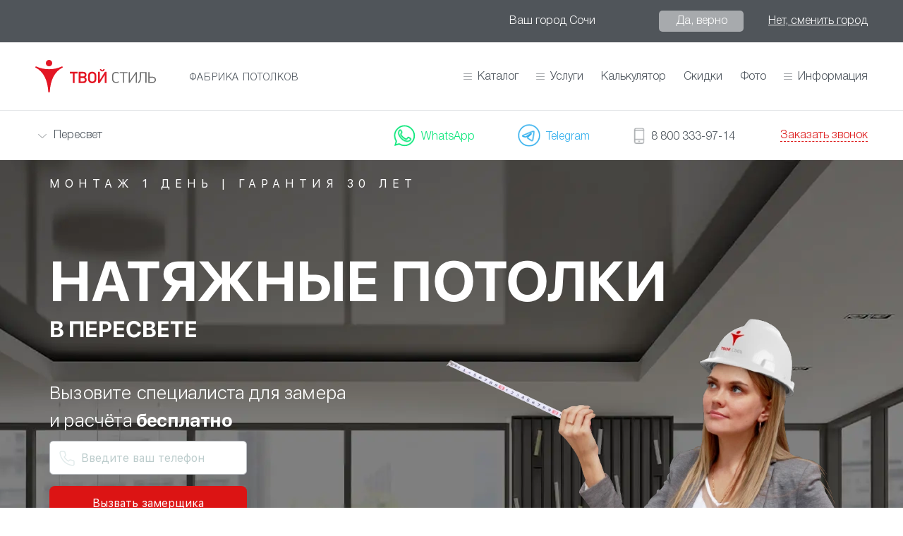

--- FILE ---
content_type: text/html; charset=UTF-8
request_url: https://potolki-ts.ru/peresvet
body_size: 60594
content:
<!DOCTYPE html>
<html lang="ru">
<head>
    <meta charset="UTF-8">
    <meta name="viewport" content="width=device-width, initial-scale=1.0">
    <meta http-equiv="X-UA-Compatible" content="ie=edge">
    <meta name="token" content="CXyFGqwZYfV6rYbcT6jycoFAQLBvPdIyeHhWTadK">
    <meta name="yandex-verification" content="57ed1cea9b917097" />
    <meta name="google-site-verification" content="9PMBsqLABSxa0ShPlCJmBj0DCnuCrxL4v_kFdn2hakY" />
    <meta name="cmsmagazine" content="eaf22e35ae274666a6d7cdb9ea04fe37" />
    <link href="/css/animate.min.css" rel="stylesheet" />
    <link onload="if(media!='all') media='all'" rel="stylesheet" href="/css/app.css?id=9f4a53350d2b68589554">

    <script>
        setTimeout(function(){
            const elements = document.querySelectorAll('.feedback__icon');

            for (var i = 0; i < elements.length; i++) {
                elements[i].classList.remove('animate__fadeInRight');
                elements[i].classList.add('animate__animated', 'animate__heartBeat', 'animate__infinite', 'infinite');
                elements[i].style.setProperty('--animate-duration', '1.3s');
            }

        }, 1000)
    </script>

    <link rel="canonical" href="https://potolki-ts.ru/peresvet" />
    <script>console.log(null)</script>
    <title>Натяжные потолки в Пересвете с установкой под ключ цена от 100 руб/м2</title>
    <meta name="description" content="Натяжные потолки в в Пересвете от производителя Твой Стиль с гарантией до 30 лет. Сделаем бесплатный замер и расчет на любой вид потолков. Цены от 100 руб за кв.м. Заказать монтаж ☎️: 8(800) 222-39-32" />


            <script type="text/javascript">
            window.city = {"id":825,"created_at":null,"updated_at":"2024-02-05 14:30:04","name":"\u041f\u0435\u0440\u0435\u0441\u0432\u0435\u0442","code":"peresvet","name_formatted":"\u0432 \u041f\u0435\u0440\u0435\u0441\u0432\u0435\u0442\u0435","email":"info@mail-ts.ru","phone":"88003339714","whatsapp":"79615323945","photos":null,"bx_code":"792","sort":213,"hidden":1,"phone_potolki":"8 800 333-97-14","geo_code":null,"is_active":1,"latitude":null,"longitude":null,"is_default":0,"offices":[],"socials":[]}        </script>
        
            <script>
            window.calculatorPrices = {"priceArea":{"krasnodar":500,"dolgoprudnyj":600,"ussuriysk":800,"vladivostok":800,"habarovsk":750,"blagoveshchensk":600,"moskva":900,"sochi":600,"artem":800,"novosibirsk":599,"komsomolsk":750,"nahodka":800,"kazan":500},"priceLamp":{"krasnodar":300,"dolgoprudnyj":400,"ussuriysk":300,"vladivostok":300,"habarovsk":300,"blagoveshchensk":300,"moskva":200,"sochi":350,"artem":300,"novosibirsk":260,"komsomolsk":300,"nahodka":300,"kazan":200},"priceMin":{"krasnodar":12000,"dolgoprudnyj":10000,"ussuriysk":15000,"vladivostok":15000,"habarovsk":18000,"blagoveshchensk":15000,"moskva":15000,"sochi":10000,"artem":15000,"novosibirsk":7990,"komsomolsk":15000,"nahodka":15000,"kazan":12000}};
        </script>
        <script src="https://integrationjs.tbank.ru/integration.js" async></script>
</head>
    <body class="body webp">

    <!-- Google Tag Manager (noscript) -->
    <noscript>
        <iframe src="https://www.googletagmanager.com/ns.html?id=GTM-5H68GGN"
                height="0" width="0" style="display:none;visibility:hidden"></iframe>
    </noscript>
    <!-- End Google Tag Manager (noscript) -->

            <div id="geo-confirm">
            <geo-confirm :cities="[{&quot;id&quot;:80,&quot;created_at&quot;:&quot;2020-02-06 13:17:39&quot;,&quot;updated_at&quot;:&quot;2023-09-20 18:35:38&quot;,&quot;name&quot;:&quot;\u0425\u0438\u043c\u043a\u0438&quot;,&quot;code&quot;:&quot;himki&quot;,&quot;name_formatted&quot;:&quot;\u0432 \u0425\u0438\u043c\u043a\u0430\u0445&quot;,&quot;email&quot;:&quot;info@mail-ts.ru&quot;,&quot;phone&quot;:&quot;88003339716&quot;,&quot;whatsapp&quot;:&quot;79615323945&quot;,&quot;photos&quot;:null,&quot;bx_code&quot;:&quot;792&quot;,&quot;sort&quot;:1,&quot;hidden&quot;:1,&quot;phone_potolki&quot;:&quot;8 800 333-97-14&quot;,&quot;geo_code&quot;:null,&quot;is_active&quot;:1,&quot;latitude&quot;:&quot;55.889361&quot;,&quot;longitude&quot;:&quot;37.444853&quot;,&quot;is_default&quot;:0},{&quot;id&quot;:72,&quot;created_at&quot;:&quot;2020-02-06 13:12:54&quot;,&quot;updated_at&quot;:&quot;2023-09-20 18:33:50&quot;,&quot;name&quot;:&quot;\u041f\u043e\u0434\u043e\u043b\u044c\u0441\u043a&quot;,&quot;code&quot;:&quot;podolsk&quot;,&quot;name_formatted&quot;:&quot;\u0432 \u041f\u043e\u0434\u043e\u043b\u044c\u0441\u043a\u0435&quot;,&quot;email&quot;:&quot;info@mail-ts.ru&quot;,&quot;phone&quot;:&quot;88003339716&quot;,&quot;whatsapp&quot;:&quot;79615323945&quot;,&quot;photos&quot;:null,&quot;bx_code&quot;:&quot;792&quot;,&quot;sort&quot;:7,&quot;hidden&quot;:1,&quot;phone_potolki&quot;:&quot;8 800 333-97-14&quot;,&quot;geo_code&quot;:null,&quot;is_active&quot;:1,&quot;latitude&quot;:&quot;55.431136&quot;,&quot;longitude&quot;:&quot;37.544997&quot;,&quot;is_default&quot;:0},{&quot;id&quot;:46,&quot;created_at&quot;:&quot;2020-02-06 12:53:14&quot;,&quot;updated_at&quot;:&quot;2023-09-20 18:22:31&quot;,&quot;name&quot;:&quot;\u0411\u0430\u043b\u0430\u0448\u0438\u0445\u0430&quot;,&quot;code&quot;:&quot;Balashiha&quot;,&quot;name_formatted&quot;:&quot;\u0432 \u0411\u0430\u043b\u0430\u0448\u0438\u0445\u0435&quot;,&quot;email&quot;:&quot;info@mail-ts.ru&quot;,&quot;phone&quot;:&quot;8 (800) 333-97-16&quot;,&quot;whatsapp&quot;:&quot;79615323945&quot;,&quot;photos&quot;:null,&quot;bx_code&quot;:&quot;792&quot;,&quot;sort&quot;:22,&quot;hidden&quot;:1,&quot;phone_potolki&quot;:&quot;8 800 333-97-14&quot;,&quot;geo_code&quot;:null,&quot;is_active&quot;:1,&quot;latitude&quot;:&quot;55.797007&quot;,&quot;longitude&quot;:&quot;37.938118&quot;,&quot;is_default&quot;:0},{&quot;id&quot;:15,&quot;created_at&quot;:&quot;2020-01-15 18:36:27&quot;,&quot;updated_at&quot;:&quot;2023-12-04 18:18:46&quot;,&quot;name&quot;:&quot;\u0420\u043e\u0441\u0441\u0438\u044f&quot;,&quot;code&quot;:&quot;rus&quot;,&quot;name_formatted&quot;:null,&quot;email&quot;:&quot;rus@mail-ts.ru&quot;,&quot;phone&quot;:&quot;8 800 333-97-16&quot;,&quot;whatsapp&quot;:&quot;79615323945&quot;,&quot;photos&quot;:null,&quot;bx_code&quot;:&quot;786&quot;,&quot;sort&quot;:49,&quot;hidden&quot;:1,&quot;phone_potolki&quot;:&quot;8 800 333-97-14&quot;,&quot;geo_code&quot;:null,&quot;is_active&quot;:1,&quot;latitude&quot;:null,&quot;longitude&quot;:null,&quot;is_default&quot;:0},{&quot;id&quot;:12,&quot;created_at&quot;:&quot;2019-08-03 13:36:56&quot;,&quot;updated_at&quot;:&quot;2023-09-20 18:09:56&quot;,&quot;name&quot;:&quot;\u041a\u043e\u043c\u0441\u043e\u043c\u043e\u043b\u044c\u0441\u043a&quot;,&quot;code&quot;:&quot;komsomolsk&quot;,&quot;name_formatted&quot;:&quot;\u0432&amp;nbsp\u041a\u043e\u043c\u0441\u043e\u043c\u043e\u043b\u044c\u0441\u043a\u0435&quot;,&quot;email&quot;:&quot;komsomolsk@mail-ts.ru&quot;,&quot;phone&quot;:&quot;8 800 333-97-16&quot;,&quot;whatsapp&quot;:&quot;79020797002&quot;,&quot;photos&quot;:null,&quot;bx_code&quot;:&quot;530&quot;,&quot;sort&quot;:50,&quot;hidden&quot;:0,&quot;phone_potolki&quot;:&quot;8 800 333-97-14&quot;,&quot;geo_code&quot;:null,&quot;is_active&quot;:1,&quot;latitude&quot;:&quot;50.550055&quot;,&quot;longitude&quot;:&quot;137.008685&quot;,&quot;is_default&quot;:0},{&quot;id&quot;:13,&quot;created_at&quot;:&quot;2019-08-04 14:59:03&quot;,&quot;updated_at&quot;:&quot;2024-05-15 13:00:57&quot;,&quot;name&quot;:&quot;\u0434. \u0413\u0440\u0438\u0431\u043a\u0438&quot;,&quot;code&quot;:&quot;dolgoprudnyj&quot;,&quot;name_formatted&quot;:&quot;\u0432&amp;nbsp\u0414\u043e\u043b\u0433\u043e\u043f\u0440\u0443\u0434\u043d\u043e\u043c&quot;,&quot;email&quot;:&quot;dolgoprudnyj@mail-ts.ru&quot;,&quot;phone&quot;:&quot;8 800 333-97-16&quot;,&quot;whatsapp&quot;:&quot;79615323945&quot;,&quot;photos&quot;:&quot;[\&quot;cities\\\/August2019\\\/oPs3GCtD2ajXHlw29Yr1.jpg\&quot;,\&quot;cities\\\/August2019\\\/BKCKxWwo2mIlrPqadiVC.jpg\&quot;]&quot;,&quot;bx_code&quot;:&quot;529&quot;,&quot;sort&quot;:51,&quot;hidden&quot;:1,&quot;phone_potolki&quot;:&quot;8 800 333-97-14&quot;,&quot;geo_code&quot;:null,&quot;is_active&quot;:1,&quot;latitude&quot;:&quot;55.933302&quot;,&quot;longitude&quot;:&quot;37.514230&quot;,&quot;is_default&quot;:0},{&quot;id&quot;:8,&quot;created_at&quot;:&quot;2018-08-31 11:45:51&quot;,&quot;updated_at&quot;:&quot;2023-09-20 18:09:42&quot;,&quot;name&quot;:&quot;\u0411\u043b\u0430\u0433\u043e\u0432\u0435\u0449\u0435\u043d\u0441\u043a&quot;,&quot;code&quot;:&quot;blagoveshchensk&quot;,&quot;name_formatted&quot;:&quot;\u0432&amp;nbsp\u0411\u043b\u0430\u0433\u043e\u0432\u0435\u0449\u0435\u043d\u0441\u043a\u0435&quot;,&quot;email&quot;:&quot;blagoveshchensk@mail-ts.ru&quot;,&quot;phone&quot;:&quot;8 800 333-97-16&quot;,&quot;whatsapp&quot;:&quot;79020797002&quot;,&quot;photos&quot;:&quot;[\&quot;cities\\\/February2019\\\/6z6CB59qk3v8QvU1XOp5.jpg\&quot;,\&quot;cities\\\/February2019\\\/pBRs9QCnSG0jo2G8hjOz.jpg\&quot;]&quot;,&quot;bx_code&quot;:&quot;111&quot;,&quot;sort&quot;:52,&quot;hidden&quot;:0,&quot;phone_potolki&quot;:&quot;8 800 333-97-14&quot;,&quot;geo_code&quot;:null,&quot;is_active&quot;:1,&quot;latitude&quot;:&quot;50.249266&quot;,&quot;longitude&quot;:&quot;127.553278&quot;,&quot;is_default&quot;:0},{&quot;id&quot;:11,&quot;created_at&quot;:&quot;2019-07-02 14:00:18&quot;,&quot;updated_at&quot;:&quot;2023-09-20 18:09:33&quot;,&quot;name&quot;:&quot;\u041d\u043e\u0432\u043e\u0441\u0438\u0431\u0438\u0440\u0441\u043a&quot;,&quot;code&quot;:&quot;novosibirsk&quot;,&quot;name_formatted&quot;:&quot;\u0432 \u041d\u043e\u0432\u043e\u0441\u0438\u0431\u0438\u0440\u0441\u043a\u0435&quot;,&quot;email&quot;:&quot;novosib@mail-ts.ru&quot;,&quot;phone&quot;:&quot;8 800 333-97-16&quot;,&quot;whatsapp&quot;:&quot;79615323945&quot;,&quot;photos&quot;:&quot;[\&quot;cities\\\/August2019\\\/fHo4xuhwHd5ksFKQnfeS.jpg\&quot;,\&quot;cities\\\/August2019\\\/RpqPG08XnWM7DmCNZA1T.jpg\&quot;,\&quot;cities\\\/August2019\\\/zpoqZPFQnNivUNiJqxn7.jpg\&quot;,\&quot;cities\\\/August2019\\\/NoRnY9yCSGlALHHbflTY.jpg\&quot;]&quot;,&quot;bx_code&quot;:&quot;523&quot;,&quot;sort&quot;:53,&quot;hidden&quot;:0,&quot;phone_potolki&quot;:&quot;8 800 333-97-14&quot;,&quot;geo_code&quot;:null,&quot;is_active&quot;:1,&quot;latitude&quot;:&quot;55.030204&quot;,&quot;longitude&quot;:&quot;82.920430&quot;,&quot;is_default&quot;:0},{&quot;id&quot;:2,&quot;created_at&quot;:&quot;2018-08-30 10:58:34&quot;,&quot;updated_at&quot;:&quot;2024-10-16 18:20:02&quot;,&quot;name&quot;:&quot;\u0412\u043b\u0430\u0434\u0438\u0432\u043e\u0441\u0442\u043e\u043a&quot;,&quot;code&quot;:&quot;vladivostok&quot;,&quot;name_formatted&quot;:&quot;\u0432 \u0412\u043b\u0430\u0434\u0438\u0432\u043e\u0441\u0442\u043e\u043a\u0435&quot;,&quot;email&quot;:&quot;vladivostok@mail-ts.ru&quot;,&quot;phone&quot;:&quot;8 800 333-97-16&quot;,&quot;whatsapp&quot;:&quot;79020797002&quot;,&quot;photos&quot;:&quot;[\&quot;cities\\\/February2019\\\/BY5epJvv0OsTiJh9cifk.jpg\&quot;,\&quot;cities\\\/August2019\\\/zVfQv6lppNunpl3qo91f.jpg\&quot;,\&quot;cities\\\/August2019\\\/ohE4iDIZuMKKqh2XW7pN.jpg\&quot;,\&quot;cities\\\/September2019\\\/1Obp8ToTBOVcsVa9lZ2k.jpg\&quot;]&quot;,&quot;bx_code&quot;:&quot;112&quot;,&quot;sort&quot;:54,&quot;hidden&quot;:0,&quot;phone_potolki&quot;:&quot;8 800 333-97-14&quot;,&quot;geo_code&quot;:null,&quot;is_active&quot;:1,&quot;latitude&quot;:&quot;43.115542&quot;,&quot;longitude&quot;:&quot;131.885494&quot;,&quot;is_default&quot;:0},{&quot;id&quot;:7,&quot;created_at&quot;:&quot;2018-08-31 11:45:22&quot;,&quot;updated_at&quot;:&quot;2023-09-20 18:08:31&quot;,&quot;name&quot;:&quot;\u0425\u0430\u0431\u0430\u0440\u043e\u0432\u0441\u043a&quot;,&quot;code&quot;:&quot;habarovsk&quot;,&quot;name_formatted&quot;:&quot;\u0432&amp;nbsp\u0425\u0430\u0431\u0430\u0440\u043e\u0432\u0441\u043a\u0435&quot;,&quot;email&quot;:&quot;khabarovsk@mail-ts.ru&quot;,&quot;phone&quot;:&quot;8 800 333-97-16&quot;,&quot;whatsapp&quot;:&quot;79020797002&quot;,&quot;photos&quot;:&quot;[\&quot;cities\\\/October2019\\\/1kEe2CSG0KrWzyDlmjx8.jpg\&quot;,\&quot;cities\\\/October2019\\\/ZLku5sScohSGrtqcIIZ1.jpg\&quot;,\&quot;cities\\\/October2019\\\/ehpGdjWsvIWVzusnNsaL.jpg\&quot;,\&quot;cities\\\/October2019\\\/VSWlNxr4GDugFVL9qGSq.jpg\&quot;,\&quot;cities\\\/October2019\\\/7jBUj6fnKgSq00jXhc5d.jpg\&quot;]&quot;,&quot;bx_code&quot;:&quot;116&quot;,&quot;sort&quot;:56,&quot;hidden&quot;:0,&quot;phone_potolki&quot;:&quot;8 800 333-97-14&quot;,&quot;geo_code&quot;:null,&quot;is_active&quot;:1,&quot;latitude&quot;:&quot;48.480229&quot;,&quot;longitude&quot;:&quot;135.071917&quot;,&quot;is_default&quot;:0},{&quot;id&quot;:5,&quot;created_at&quot;:&quot;2018-08-31 11:44:37&quot;,&quot;updated_at&quot;:&quot;2023-09-20 18:09:13&quot;,&quot;name&quot;:&quot;\u0423\u0441\u0441\u0443\u0440\u0438\u0439\u0441\u043a&quot;,&quot;code&quot;:&quot;ussuriysk&quot;,&quot;name_formatted&quot;:&quot;\u0432&amp;nbsp\u0423\u0441\u0441\u0443\u0440\u0438\u0439\u0441\u043a\u0435&quot;,&quot;email&quot;:&quot;ussuriysk@mail-ts.ru&quot;,&quot;phone&quot;:&quot;8 800 333-97-16&quot;,&quot;whatsapp&quot;:&quot;79020797002&quot;,&quot;photos&quot;:&quot;[\&quot;cities\\\/August2019\\\/67wua9YYTLyPHaOvuXfW.jpg\&quot;,\&quot;cities\\\/August2019\\\/CcYe453Y81i9TF5cxCfC.jpg\&quot;,\&quot;cities\\\/August2019\\\/g7gLHVOpUZYhl8LETK7Q.jpg\&quot;,\&quot;cities\\\/August2019\\\/xQrGO0E5dWIOjCo45T3L.jpg\&quot;,\&quot;cities\\\/August2019\\\/jNrXRUhHXZTN4BgmRcPa.jpg\&quot;]&quot;,&quot;bx_code&quot;:&quot;115&quot;,&quot;sort&quot;:57,&quot;hidden&quot;:0,&quot;phone_potolki&quot;:&quot;8 800 333-97-14&quot;,&quot;geo_code&quot;:null,&quot;is_active&quot;:1,&quot;latitude&quot;:&quot;43.797247&quot;,&quot;longitude&quot;:&quot;131.952122&quot;,&quot;is_default&quot;:0},{&quot;id&quot;:3,&quot;created_at&quot;:&quot;2018-08-31 11:42:14&quot;,&quot;updated_at&quot;:&quot;2023-09-20 18:08:20&quot;,&quot;name&quot;:&quot;\u041a\u0440\u0430\u0441\u043d\u043e\u0434\u0430\u0440&quot;,&quot;code&quot;:&quot;krasnodar&quot;,&quot;name_formatted&quot;:&quot;\u0432&amp;nbsp\u041a\u0440\u0430\u0441\u043d\u043e\u0434\u0430\u0440\u0435&quot;,&quot;email&quot;:&quot;krasnodar@mail-ts.ru&quot;,&quot;phone&quot;:&quot;8 800 333-97-16&quot;,&quot;whatsapp&quot;:&quot;79615323945&quot;,&quot;photos&quot;:&quot;[\&quot;cities\\\/August2019\\\/O6izmjG2UxWcgXqXNeYC.jpg\&quot;,\&quot;cities\\\/August2019\\\/nlTUMKbmwxN4K6l1Qlz0.jpg\&quot;]&quot;,&quot;bx_code&quot;:&quot;113&quot;,&quot;sort&quot;:58,&quot;hidden&quot;:0,&quot;phone_potolki&quot;:&quot;8 800 333-97-14&quot;,&quot;geo_code&quot;:null,&quot;is_active&quot;:1,&quot;latitude&quot;:&quot;45.035470&quot;,&quot;longitude&quot;:&quot;38.975313&quot;,&quot;is_default&quot;:0},{&quot;id&quot;:6,&quot;created_at&quot;:&quot;2018-08-31 11:45:01&quot;,&quot;updated_at&quot;:&quot;2023-09-20 18:09:24&quot;,&quot;name&quot;:&quot;\u041d\u0430\u0445\u043e\u0434\u043a\u0430&quot;,&quot;code&quot;:&quot;nahodka&quot;,&quot;name_formatted&quot;:&quot;\u0432&amp;nbsp\u041d\u0430\u0445\u043e\u0434\u043a\u0435&quot;,&quot;email&quot;:&quot;nahodka@mail-ts.ru&quot;,&quot;phone&quot;:&quot;8 800 333-97-16&quot;,&quot;whatsapp&quot;:&quot;79020797002&quot;,&quot;photos&quot;:&quot;[\&quot;cities\\\/February2019\\\/Bl0hcdXdjaS6jUI7odHP.jpg\&quot;,\&quot;cities\\\/February2019\\\/7dwKRHwlJr2tXFxgl1nR.jpg\&quot;,\&quot;cities\\\/February2019\\\/9WRVCxtO33cfQMQF1jeY.jpg\&quot;]&quot;,&quot;bx_code&quot;:&quot;114&quot;,&quot;sort&quot;:59,&quot;hidden&quot;:0,&quot;phone_potolki&quot;:&quot;8 800 333-97-14&quot;,&quot;geo_code&quot;:null,&quot;is_active&quot;:1,&quot;latitude&quot;:&quot;42.824043&quot;,&quot;longitude&quot;:&quot;132.892820&quot;,&quot;is_default&quot;:0},{&quot;id&quot;:10,&quot;created_at&quot;:&quot;2018-09-10 14:52:00&quot;,&quot;updated_at&quot;:&quot;2023-09-20 18:00:04&quot;,&quot;name&quot;:&quot;\u041c\u043e\u0441\u043a\u0432\u0430&quot;,&quot;code&quot;:&quot;moskva&quot;,&quot;name_formatted&quot;:&quot;\u0432&amp;nbsp\u041c\u043e\u0441\u043a\u0432\u0435 \u0438 \u043e\u0431\u043b\u0430\u0441\u0442\u0438&quot;,&quot;email&quot;:&quot;moskva@mail-ts.ru&quot;,&quot;phone&quot;:&quot;8 800 333-97-16&quot;,&quot;whatsapp&quot;:&quot;79615323945&quot;,&quot;photos&quot;:&quot;[\&quot;cities\\\/August2019\\\/yyvZAkeoXysqN01aZfhT.jpg\&quot;,\&quot;cities\\\/August2019\\\/imyCu2tEpPD8tmHrWpEE.jpg\&quot;]&quot;,&quot;bx_code&quot;:&quot;528&quot;,&quot;sort&quot;:60,&quot;hidden&quot;:0,&quot;phone_potolki&quot;:&quot;8 800 333-97-14&quot;,&quot;geo_code&quot;:null,&quot;is_active&quot;:1,&quot;latitude&quot;:&quot;55.755864&quot;,&quot;longitude&quot;:&quot;37.617698&quot;,&quot;is_default&quot;:0},{&quot;id&quot;:4,&quot;created_at&quot;:&quot;2018-08-31 11:42:54&quot;,&quot;updated_at&quot;:&quot;2023-09-20 18:09:04&quot;,&quot;name&quot;:&quot;\u0410\u0440\u0442\u0451\u043c&quot;,&quot;code&quot;:&quot;artem&quot;,&quot;name_formatted&quot;:&quot;\u0432&amp;nbsp\u0410\u0440\u0442\u0435\u043c\u0435&quot;,&quot;email&quot;:&quot;artem@mail-ts.ru&quot;,&quot;phone&quot;:&quot;8 800 333-97-16&quot;,&quot;whatsapp&quot;:&quot;79020797002&quot;,&quot;photos&quot;:&quot;[\&quot;cities\\\/August2019\\\/7n0E1uekl6vFpg2Ylz1R.jpg\&quot;,\&quot;cities\\\/August2019\\\/I5tbCfVqSr1j604mfCdY.jpg\&quot;,\&quot;cities\\\/August2019\\\/oJ4MrbUHWFS8EFPV5OcK.jpg\&quot;]&quot;,&quot;bx_code&quot;:&quot;118&quot;,&quot;sort&quot;:61,&quot;hidden&quot;:0,&quot;phone_potolki&quot;:&quot;8 800 333-97-14&quot;,&quot;geo_code&quot;:null,&quot;is_active&quot;:1,&quot;latitude&quot;:&quot;43.353047&quot;,&quot;longitude&quot;:&quot;132.180339&quot;,&quot;is_default&quot;:0},{&quot;id&quot;:1,&quot;created_at&quot;:&quot;2018-08-30 09:47:43&quot;,&quot;updated_at&quot;:&quot;2023-09-20 18:08:51&quot;,&quot;name&quot;:&quot;\u0421\u043e\u0447\u0438&quot;,&quot;code&quot;:&quot;sochi&quot;,&quot;name_formatted&quot;:&quot;\u0432&amp;nbsp\u0421\u043e\u0447\u0438&quot;,&quot;email&quot;:&quot;sochi@mail-ts.ru&quot;,&quot;phone&quot;:&quot;8 800 333-97-16&quot;,&quot;whatsapp&quot;:&quot;79615323945&quot;,&quot;photos&quot;:&quot;[\&quot;cities\\\/February2019\\\/SxJ897UhuZgJgrqmNBaD.jpg\&quot;,\&quot;cities\\\/February2019\\\/38xGIeKrg1y7FWndxTdo.jpg\&quot;,\&quot;cities\\\/February2019\\\/YE7RhxY33r8zfTdBIepg.jpg\&quot;,\&quot;cities\\\/February2019\\\/EHnZFxWi7zqFS9KgLymS.jpg\&quot;,\&quot;cities\\\/August2019\\\/HpPUqqfbxtnj34QqU7Qd.jpg\&quot;,\&quot;cities\\\/August2019\\\/PEH00hMxALm8Y23ZlyYs.jpg\&quot;,\&quot;cities\\\/August2019\\\/mPzotZ4bCnPLuEPrv1FW.jpg\&quot;,\&quot;cities\\\/August2019\\\/eYS1expTjhhDyAE0oa45.jpg\&quot;]&quot;,&quot;bx_code&quot;:&quot;117&quot;,&quot;sort&quot;:62,&quot;hidden&quot;:0,&quot;phone_potolki&quot;:&quot;8 800 333-97-14&quot;,&quot;geo_code&quot;:null,&quot;is_active&quot;:1,&quot;latitude&quot;:&quot;43.585472&quot;,&quot;longitude&quot;:&quot;39.723098&quot;,&quot;is_default&quot;:0},{&quot;id&quot;:518,&quot;created_at&quot;:null,&quot;updated_at&quot;:&quot;2024-02-05 14:14:09&quot;,&quot;name&quot;:&quot;\u041a\u043e\u043b\u043e\u043c\u043d\u0430&quot;,&quot;code&quot;:&quot;kolomna&quot;,&quot;name_formatted&quot;:&quot;\u0432 \u041a\u043e\u043b\u043e\u043c\u043d\u0435&quot;,&quot;email&quot;:&quot;info@mail-ts.ru&quot;,&quot;phone&quot;:&quot;88003339714&quot;,&quot;whatsapp&quot;:&quot;79615323945&quot;,&quot;photos&quot;:null,&quot;bx_code&quot;:&quot;792&quot;,&quot;sort&quot;:80,&quot;hidden&quot;:1,&quot;phone_potolki&quot;:&quot;8 800 333-97-14&quot;,&quot;geo_code&quot;:null,&quot;is_active&quot;:1,&quot;latitude&quot;:&quot;55.095956&quot;,&quot;longitude&quot;:&quot;38.765556&quot;,&quot;is_default&quot;:0},{&quot;id&quot;:269,&quot;created_at&quot;:null,&quot;updated_at&quot;:&quot;2023-09-20 19:16:53&quot;,&quot;name&quot;:&quot;\u0412\u043e\u0441\u043a\u0440\u0435\u0441\u0435\u043d\u0441\u043a&quot;,&quot;code&quot;:&quot;voskresensk&quot;,&quot;name_formatted&quot;:&quot;\u0432 \u0412\u043e\u0441\u043a\u0440\u0435\u0441\u0435\u043d\u0441\u043a\u0435&quot;,&quot;email&quot;:&quot;info@mail-ts.ru&quot;,&quot;phone&quot;:&quot;88003339714&quot;,&quot;whatsapp&quot;:&quot;79615323945&quot;,&quot;photos&quot;:null,&quot;bx_code&quot;:&quot;792&quot;,&quot;sort&quot;:96,&quot;hidden&quot;:1,&quot;phone_potolki&quot;:&quot;8 800 333-97-14&quot;,&quot;geo_code&quot;:null,&quot;is_active&quot;:1,&quot;latitude&quot;:&quot;55.322978&quot;,&quot;longitude&quot;:&quot;38.673362&quot;,&quot;is_default&quot;:0},{&quot;id&quot;:782,&quot;created_at&quot;:null,&quot;updated_at&quot;:&quot;2024-02-05 14:24:17&quot;,&quot;name&quot;:&quot;\u041e\u0434\u0438\u043d\u0446\u043e\u0432\u043e&quot;,&quot;code&quot;:&quot;odincovo&quot;,&quot;name_formatted&quot;:&quot;\u0432 \u041e\u0434\u0438\u043d\u0446\u043e\u0432\u043e&quot;,&quot;email&quot;:&quot;info@mail-ts.ru&quot;,&quot;phone&quot;:&quot;88003339714&quot;,&quot;whatsapp&quot;:&quot;79615323945&quot;,&quot;photos&quot;:null,&quot;bx_code&quot;:&quot;792&quot;,&quot;sort&quot;:98,&quot;hidden&quot;:1,&quot;phone_potolki&quot;:&quot;8 800 333-97-14&quot;,&quot;geo_code&quot;:null,&quot;is_active&quot;:1,&quot;latitude&quot;:&quot;55.679138&quot;,&quot;longitude&quot;:&quot;37.263663&quot;,&quot;is_default&quot;:0},{&quot;id&quot;:785,&quot;created_at&quot;:null,&quot;updated_at&quot;:&quot;2024-02-05 14:39:44&quot;,&quot;name&quot;:&quot;\u041e\u0437\u0435\u0440\u044b&quot;,&quot;code&quot;:&quot;ozery&quot;,&quot;name_formatted&quot;:&quot;\u0432 \u041e\u0437\u0435\u0440\u0430\u0445&quot;,&quot;email&quot;:&quot;info@mail-ts.ru&quot;,&quot;phone&quot;:&quot;88003339714&quot;,&quot;whatsapp&quot;:&quot;79615323945&quot;,&quot;photos&quot;:null,&quot;bx_code&quot;:&quot;792&quot;,&quot;sort&quot;:107,&quot;hidden&quot;:1,&quot;phone_potolki&quot;:&quot;8 800 333-97-14&quot;,&quot;geo_code&quot;:null,&quot;is_active&quot;:1,&quot;latitude&quot;:null,&quot;longitude&quot;:null,&quot;is_default&quot;:0},{&quot;id&quot;:275,&quot;created_at&quot;:null,&quot;updated_at&quot;:&quot;2024-02-05 14:36:51&quot;,&quot;name&quot;:&quot;\u0412\u044b\u0441\u043e\u043a\u043e\u0432\u0441\u043a&quot;,&quot;code&quot;:&quot;vysokovsk&quot;,&quot;name_formatted&quot;:&quot;\u0432 \u0412\u044b\u0441\u043e\u043a\u043e\u0432\u0441\u043a\u0435&quot;,&quot;email&quot;:&quot;info@mail-ts.ru&quot;,&quot;phone&quot;:&quot;88003339714&quot;,&quot;whatsapp&quot;:&quot;79615323945&quot;,&quot;photos&quot;:null,&quot;bx_code&quot;:&quot;792&quot;,&quot;sort&quot;:110,&quot;hidden&quot;:1,&quot;phone_potolki&quot;:&quot;8 800 333-97-14&quot;,&quot;geo_code&quot;:null,&quot;is_active&quot;:1,&quot;latitude&quot;:null,&quot;longitude&quot;:null,&quot;is_default&quot;:0},{&quot;id&quot;:533,&quot;created_at&quot;:null,&quot;updated_at&quot;:&quot;2024-02-05 14:08:30&quot;,&quot;name&quot;:&quot;\u041a\u043e\u0440\u043e\u043b\u0435\u0432&quot;,&quot;code&quot;:&quot;korolev&quot;,&quot;name_formatted&quot;:&quot;\u0432 \u041a\u043e\u0440\u043e\u043b\u0435\u0432\u0435&quot;,&quot;email&quot;:&quot;info@mail-ts.ru&quot;,&quot;phone&quot;:&quot;88003339714&quot;,&quot;whatsapp&quot;:&quot;79615323945&quot;,&quot;photos&quot;:null,&quot;bx_code&quot;:&quot;792&quot;,&quot;sort&quot;:117,&quot;hidden&quot;:1,&quot;phone_potolki&quot;:&quot;8 800 333-97-14&quot;,&quot;geo_code&quot;:null,&quot;is_active&quot;:1,&quot;latitude&quot;:&quot;55.918953&quot;,&quot;longitude&quot;:&quot;37.815211&quot;,&quot;is_default&quot;:0},{&quot;id&quot;:540,&quot;created_at&quot;:null,&quot;updated_at&quot;:&quot;2024-02-05 14:09:14&quot;,&quot;name&quot;:&quot;\u041a\u043e\u0442\u0435\u043b\u044c\u043d\u0438\u043a\u0438&quot;,&quot;code&quot;:&quot;kotelniki&quot;,&quot;name_formatted&quot;:&quot;\u0432 \u041a\u043e\u0442\u0435\u043b\u044c\u043d\u0438\u043a\u0430\u0445&quot;,&quot;email&quot;:&quot;info@mail-ts.ru&quot;,&quot;phone&quot;:&quot;88003339714&quot;,&quot;whatsapp&quot;:&quot;79615323945&quot;,&quot;photos&quot;:null,&quot;bx_code&quot;:&quot;792&quot;,&quot;sort&quot;:130,&quot;hidden&quot;:1,&quot;phone_potolki&quot;:&quot;8 800 333-97-14&quot;,&quot;geo_code&quot;:null,&quot;is_active&quot;:1,&quot;latitude&quot;:&quot;55.660191&quot;,&quot;longitude&quot;:&quot;37.850523&quot;,&quot;is_default&quot;:0},{&quot;id&quot;:801,&quot;created_at&quot;:null,&quot;updated_at&quot;:&quot;2024-02-05 14:22:05&quot;,&quot;name&quot;:&quot;\u041e\u0440\u0435\u0445\u043e\u0432\u043e-\u0417\u0443\u0435\u0432\u043e&quot;,&quot;code&quot;:&quot;orekhovo-zuevo&quot;,&quot;name_formatted&quot;:&quot;\u0432 \u041e\u0440\u0435\u0445\u043e\u0432\u043e-\u0417\u0443\u0435\u0432\u043e&quot;,&quot;email&quot;:&quot;info@mail-ts.ru&quot;,&quot;phone&quot;:&quot;88003339714&quot;,&quot;whatsapp&quot;:&quot;79615323945&quot;,&quot;photos&quot;:null,&quot;bx_code&quot;:&quot;792&quot;,&quot;sort&quot;:144,&quot;hidden&quot;:1,&quot;phone_potolki&quot;:&quot;8 800 333-97-14&quot;,&quot;geo_code&quot;:null,&quot;is_active&quot;:1,&quot;latitude&quot;:null,&quot;longitude&quot;:null,&quot;is_default&quot;:0},{&quot;id&quot;:548,&quot;created_at&quot;:null,&quot;updated_at&quot;:&quot;2024-02-05 14:37:32&quot;,&quot;name&quot;:&quot;\u041a\u0440\u0430\u0441\u043d\u043e\u0430\u0440\u043c\u0435\u0439\u0441\u043a&quot;,&quot;code&quot;:&quot;krasnoarmejsk&quot;,&quot;name_formatted&quot;:&quot;\u0432 \u041a\u0440\u0430\u0441\u043d\u043e\u0430\u0440\u043c\u0435\u0439\u0441\u043a\u0435&quot;,&quot;email&quot;:&quot;info@mail-ts.ru&quot;,&quot;phone&quot;:&quot;88003339714&quot;,&quot;whatsapp&quot;:&quot;79615323945&quot;,&quot;photos&quot;:null,&quot;bx_code&quot;:&quot;792&quot;,&quot;sort&quot;:154,&quot;hidden&quot;:1,&quot;phone_potolki&quot;:&quot;8 800 333-97-14&quot;,&quot;geo_code&quot;:null,&quot;is_active&quot;:1,&quot;latitude&quot;:null,&quot;longitude&quot;:null,&quot;is_default&quot;:0},{&quot;id&quot;:550,&quot;created_at&quot;:null,&quot;updated_at&quot;:&quot;2024-02-03 11:06:42&quot;,&quot;name&quot;:&quot;\u041a\u0440\u0430\u0441\u043d\u043e\u0433\u043e\u0440\u0441\u043a&quot;,&quot;code&quot;:&quot;krasnogorsk&quot;,&quot;name_formatted&quot;:&quot;\u0432 \u041a\u0440\u0430\u0441\u043d\u043e\u0433\u043e\u0440\u0441\u043a\u0435&quot;,&quot;email&quot;:&quot;info@mail-ts.ru&quot;,&quot;phone&quot;:&quot;88003339714&quot;,&quot;whatsapp&quot;:&quot;79615323945&quot;,&quot;photos&quot;:null,&quot;bx_code&quot;:&quot;792&quot;,&quot;sort&quot;:160,&quot;hidden&quot;:1,&quot;phone_potolki&quot;:&quot;8 800 333-97-14&quot;,&quot;geo_code&quot;:null,&quot;is_active&quot;:1,&quot;latitude&quot;:&quot;55.820369&quot;,&quot;longitude&quot;:&quot;37.319484&quot;,&quot;is_default&quot;:0},{&quot;id&quot;:295,&quot;created_at&quot;:null,&quot;updated_at&quot;:&quot;2024-02-05 14:27:22&quot;,&quot;name&quot;:&quot;\u0413\u043e\u043b\u0438\u0446\u044b\u043d\u043e&quot;,&quot;code&quot;:&quot;golicyno&quot;,&quot;name_formatted&quot;:&quot;\u0432 \u0413\u043e\u043b\u0438\u0446\u044b\u043d\u043e&quot;,&quot;email&quot;:&quot;info@mail-ts.ru&quot;,&quot;phone&quot;:&quot;88003339714&quot;,&quot;whatsapp&quot;:&quot;79615323945&quot;,&quot;photos&quot;:null,&quot;bx_code&quot;:&quot;792&quot;,&quot;sort&quot;:162,&quot;hidden&quot;:1,&quot;phone_potolki&quot;:&quot;8 800 333-97-14&quot;,&quot;geo_code&quot;:null,&quot;is_active&quot;:1,&quot;latitude&quot;:null,&quot;longitude&quot;:null,&quot;is_default&quot;:0},{&quot;id&quot;:553,&quot;created_at&quot;:null,&quot;updated_at&quot;:&quot;2024-02-05 14:31:10&quot;,&quot;name&quot;:&quot;\u041a\u0440\u0430\u0441\u043d\u043e\u0437\u0430\u0432\u043e\u0434\u0441\u043a&quot;,&quot;code&quot;:&quot;krasnozavodsk&quot;,&quot;name_formatted&quot;:&quot;\u0432 \u041a\u0440\u0430\u0441\u043d\u043e\u0437\u0430\u0432\u043e\u0434\u0441\u043a\u0435&quot;,&quot;email&quot;:&quot;info@mail-ts.ru&quot;,&quot;phone&quot;:&quot;88003339714&quot;,&quot;whatsapp&quot;:&quot;79615323945&quot;,&quot;photos&quot;:null,&quot;bx_code&quot;:&quot;792&quot;,&quot;sort&quot;:169,&quot;hidden&quot;:1,&quot;phone_potolki&quot;:&quot;8 800 333-97-14&quot;,&quot;geo_code&quot;:null,&quot;is_active&quot;:1,&quot;latitude&quot;:null,&quot;longitude&quot;:null,&quot;is_default&quot;:0},{&quot;id&quot;:554,&quot;created_at&quot;:null,&quot;updated_at&quot;:&quot;2024-02-05 14:28:02&quot;,&quot;name&quot;:&quot;\u041a\u0440\u0430\u0441\u043d\u043e\u0437\u043d\u0430\u043c\u0435\u043d\u0441\u043a&quot;,&quot;code&quot;:&quot;krasnoznamensk&quot;,&quot;name_formatted&quot;:&quot;\u0432 \u041a\u0440\u0430\u0441\u043d\u043e\u0437\u043d\u0430\u043c\u0435\u043d\u0441\u043a\u0435&quot;,&quot;email&quot;:&quot;info@mail-ts.ru&quot;,&quot;phone&quot;:&quot;88003339714&quot;,&quot;whatsapp&quot;:&quot;79615323945&quot;,&quot;photos&quot;:null,&quot;bx_code&quot;:&quot;792&quot;,&quot;sort&quot;:173,&quot;hidden&quot;:1,&quot;phone_potolki&quot;:&quot;8 800 333-97-14&quot;,&quot;geo_code&quot;:null,&quot;is_active&quot;:1,&quot;latitude&quot;:&quot;55.600506&quot;,&quot;longitude&quot;:&quot;37.042489&quot;,&quot;is_default&quot;:0},{&quot;id&quot;:1066,&quot;created_at&quot;:null,&quot;updated_at&quot;:&quot;2024-02-05 14:26:03&quot;,&quot;name&quot;:&quot;\u0422\u0440\u043e\u0438\u0446\u043a&quot;,&quot;code&quot;:&quot;troick&quot;,&quot;name_formatted&quot;:&quot;\u0432 \u0422\u0440\u043e\u0438\u0446\u043a\u0435&quot;,&quot;email&quot;:&quot;info@mail-ts.ru&quot;,&quot;phone&quot;:&quot;88003339714&quot;,&quot;whatsapp&quot;:&quot;79615323945&quot;,&quot;photos&quot;:null,&quot;bx_code&quot;:&quot;792&quot;,&quot;sort&quot;:175,&quot;hidden&quot;:1,&quot;phone_potolki&quot;:&quot;8 800 333-97-14&quot;,&quot;geo_code&quot;:null,&quot;is_active&quot;:1,&quot;latitude&quot;:&quot;54.082757&quot;,&quot;longitude&quot;:&quot;61.559004&quot;,&quot;is_default&quot;:0},{&quot;id&quot;:817,&quot;created_at&quot;:null,&quot;updated_at&quot;:&quot;2024-02-05 14:10:01&quot;,&quot;name&quot;:&quot;\u041f\u0430\u0432\u043b\u043e\u0432\u0441\u043a\u0438\u0439 \u041f\u043e\u0441\u0430\u0434&quot;,&quot;code&quot;:&quot;pavlovskij-posad&quot;,&quot;name_formatted&quot;:&quot;\u0432 \u041f\u0430\u0432\u043b\u043e\u0432\u0441\u043a\u043e\u043c \u041f\u043e\u0441\u0430\u0434\u0435&quot;,&quot;email&quot;:&quot;info@mail-ts.ru&quot;,&quot;phone&quot;:&quot;88003339714&quot;,&quot;whatsapp&quot;:&quot;79615323945&quot;,&quot;photos&quot;:null,&quot;bx_code&quot;:&quot;792&quot;,&quot;sort&quot;:193,&quot;hidden&quot;:1,&quot;phone_potolki&quot;:&quot;8 800 333-97-14&quot;,&quot;geo_code&quot;:null,&quot;is_active&quot;:1,&quot;latitude&quot;:&quot;55.780340&quot;,&quot;longitude&quot;:&quot;38.650976&quot;,&quot;is_default&quot;:0},{&quot;id&quot;:825,&quot;created_at&quot;:null,&quot;updated_at&quot;:&quot;2024-02-05 14:30:04&quot;,&quot;name&quot;:&quot;\u041f\u0435\u0440\u0435\u0441\u0432\u0435\u0442&quot;,&quot;code&quot;:&quot;peresvet&quot;,&quot;name_formatted&quot;:&quot;\u0432 \u041f\u0435\u0440\u0435\u0441\u0432\u0435\u0442\u0435&quot;,&quot;email&quot;:&quot;info@mail-ts.ru&quot;,&quot;phone&quot;:&quot;88003339714&quot;,&quot;whatsapp&quot;:&quot;79615323945&quot;,&quot;photos&quot;:null,&quot;bx_code&quot;:&quot;792&quot;,&quot;sort&quot;:213,&quot;hidden&quot;:1,&quot;phone_potolki&quot;:&quot;8 800 333-97-14&quot;,&quot;geo_code&quot;:null,&quot;is_active&quot;:1,&quot;latitude&quot;:null,&quot;longitude&quot;:null,&quot;is_default&quot;:0},{&quot;id&quot;:571,&quot;created_at&quot;:null,&quot;updated_at&quot;:&quot;2024-02-05 14:38:29&quot;,&quot;name&quot;:&quot;\u041a\u0443\u0431\u0438\u043d\u043a\u0430&quot;,&quot;code&quot;:&quot;kubinka&quot;,&quot;name_formatted&quot;:&quot;\u0432 \u041a\u0443\u0431\u0438\u043d\u043a\u0435&quot;,&quot;email&quot;:&quot;info@mail-ts.ru&quot;,&quot;phone&quot;:&quot;88003339714&quot;,&quot;whatsapp&quot;:&quot;79615323945&quot;,&quot;photos&quot;:null,&quot;bx_code&quot;:&quot;792&quot;,&quot;sort&quot;:218,&quot;hidden&quot;:1,&quot;phone_potolki&quot;:&quot;8 800 333-97-14&quot;,&quot;geo_code&quot;:null,&quot;is_active&quot;:1,&quot;latitude&quot;:null,&quot;longitude&quot;:null,&quot;is_default&quot;:0},{&quot;id&quot;:328,&quot;created_at&quot;:null,&quot;updated_at&quot;:&quot;2024-02-05 14:36:32&quot;,&quot;name&quot;:&quot;\u0414\u0435\u0434\u043e\u0432\u0441\u043a&quot;,&quot;code&quot;:&quot;dedovsk&quot;,&quot;name_formatted&quot;:&quot;\u0432 \u0414\u0435\u0434\u043e\u0432\u0441\u043a\u0435&quot;,&quot;email&quot;:&quot;info@mail-ts.ru&quot;,&quot;phone&quot;:&quot;88003339714&quot;,&quot;whatsapp&quot;:&quot;79615323945&quot;,&quot;photos&quot;:null,&quot;bx_code&quot;:&quot;792&quot;,&quot;sort&quot;:243,&quot;hidden&quot;:1,&quot;phone_potolki&quot;:&quot;8 800 333-97-14&quot;,&quot;geo_code&quot;:null,&quot;is_active&quot;:1,&quot;latitude&quot;:null,&quot;longitude&quot;:null,&quot;is_default&quot;:0},{&quot;id&quot;:587,&quot;created_at&quot;:null,&quot;updated_at&quot;:&quot;2024-02-05 14:26:23&quot;,&quot;name&quot;:&quot;\u041a\u0443\u0440\u043e\u0432\u0441\u043a\u043e\u0435&quot;,&quot;code&quot;:&quot;kurovskoe&quot;,&quot;name_formatted&quot;:&quot;\u0432 \u041a\u0443\u0440\u043e\u0432\u0441\u043a\u043e\u043c&quot;,&quot;email&quot;:&quot;info@mail-ts.ru&quot;,&quot;phone&quot;:&quot;88003339714&quot;,&quot;whatsapp&quot;:&quot;79615323945&quot;,&quot;photos&quot;:null,&quot;bx_code&quot;:&quot;792&quot;,&quot;sort&quot;:252,&quot;hidden&quot;:1,&quot;phone_potolki&quot;:&quot;8 800 333-97-14&quot;,&quot;geo_code&quot;:null,&quot;is_active&quot;:1,&quot;latitude&quot;:null,&quot;longitude&quot;:null,&quot;is_default&quot;:0},{&quot;id&quot;:334,&quot;created_at&quot;:null,&quot;updated_at&quot;:&quot;2024-02-05 14:23:31&quot;,&quot;name&quot;:&quot;\u0414\u0437\u0435\u0440\u0436\u0438\u043d\u0441\u043a\u0438\u0439&quot;,&quot;code&quot;:&quot;dzerzhinskij&quot;,&quot;name_formatted&quot;:&quot;\u0432 \u0414\u0437\u0435\u0440\u0436\u0438\u043d\u0441\u043a\u043e\u043c&quot;,&quot;email&quot;:&quot;info@mail-ts.ru&quot;,&quot;phone&quot;:&quot;88003339714&quot;,&quot;whatsapp&quot;:&quot;79615323945&quot;,&quot;photos&quot;:null,&quot;bx_code&quot;:&quot;792&quot;,&quot;sort&quot;:259,&quot;hidden&quot;:1,&quot;phone_potolki&quot;:&quot;8 800 333-97-14&quot;,&quot;geo_code&quot;:null,&quot;is_active&quot;:1,&quot;latitude&quot;:&quot;55.630944&quot;,&quot;longitude&quot;:&quot;37.849616&quot;,&quot;is_default&quot;:0},{&quot;id&quot;:339,&quot;created_at&quot;:null,&quot;updated_at&quot;:&quot;2023-09-20 19:28:42&quot;,&quot;name&quot;:&quot;\u0414\u043c\u0438\u0442\u0440\u043e\u0432&quot;,&quot;code&quot;:&quot;dmitrov&quot;,&quot;name_formatted&quot;:&quot;\u0432 \u0414\u043c\u0438\u0442\u0440\u043e\u0432\u0435&quot;,&quot;email&quot;:&quot;info@mail-ts.ru&quot;,&quot;phone&quot;:&quot;88003339714&quot;,&quot;whatsapp&quot;:&quot;79615323945&quot;,&quot;photos&quot;:null,&quot;bx_code&quot;:&quot;792&quot;,&quot;sort&quot;:271,&quot;hidden&quot;:1,&quot;phone_potolki&quot;:&quot;8 800 333-97-14&quot;,&quot;geo_code&quot;:null,&quot;is_active&quot;:1,&quot;latitude&quot;:&quot;56.342905&quot;,&quot;longitude&quot;:&quot;37.517608&quot;,&quot;is_default&quot;:0},{&quot;id&quot;:345,&quot;created_at&quot;:null,&quot;updated_at&quot;:&quot;2023-09-20 19:00:52&quot;,&quot;name&quot;:&quot;\u0414\u043e\u043c\u043e\u0434\u0435\u0434\u043e\u0432\u043e&quot;,&quot;code&quot;:&quot;domodedovo&quot;,&quot;name_formatted&quot;:&quot;\u0432 \u0414\u043e\u043c\u043e\u0434\u0435\u0434\u043e\u0432\u043e&quot;,&quot;email&quot;:&quot;info@mail-ts.ru&quot;,&quot;phone&quot;:&quot;88003339714&quot;,&quot;whatsapp&quot;:&quot;79615323945&quot;,&quot;photos&quot;:null,&quot;bx_code&quot;:&quot;792&quot;,&quot;sort&quot;:292,&quot;hidden&quot;:1,&quot;phone_potolki&quot;:&quot;8 800 333-97-14&quot;,&quot;geo_code&quot;:null,&quot;is_active&quot;:1,&quot;latitude&quot;:&quot;55.437174&quot;,&quot;longitude&quot;:&quot;37.768004&quot;,&quot;is_default&quot;:0},{&quot;id&quot;:1113,&quot;created_at&quot;:null,&quot;updated_at&quot;:&quot;2024-02-05 14:21:20&quot;,&quot;name&quot;:&quot;\u0424\u0440\u044f\u0437\u0438\u043d\u043e&quot;,&quot;code&quot;:&quot;fryazino&quot;,&quot;name_formatted&quot;:&quot;\u0432 \u0424\u0440\u044f\u0437\u0438\u043d\u043e&quot;,&quot;email&quot;:&quot;info@mail-ts.ru&quot;,&quot;phone&quot;:&quot;88003339714&quot;,&quot;whatsapp&quot;:&quot;79615323945&quot;,&quot;photos&quot;:null,&quot;bx_code&quot;:&quot;792&quot;,&quot;sort&quot;:294,&quot;hidden&quot;:1,&quot;phone_potolki&quot;:&quot;8 800 333-97-14&quot;,&quot;geo_code&quot;:null,&quot;is_active&quot;:1,&quot;latitude&quot;:&quot;55.961339&quot;,&quot;longitude&quot;:&quot;38.042808&quot;,&quot;is_default&quot;:0},{&quot;id&quot;:349,&quot;created_at&quot;:null,&quot;updated_at&quot;:&quot;2024-02-05 14:35:54&quot;,&quot;name&quot;:&quot;\u0414\u0440\u0435\u0437\u043d\u0430&quot;,&quot;code&quot;:&quot;drezna&quot;,&quot;name_formatted&quot;:&quot;\u0432 \u0414\u0440\u0435\u0437\u043d\u0435&quot;,&quot;email&quot;:&quot;info@mail-ts.ru&quot;,&quot;phone&quot;:&quot;88003339714&quot;,&quot;whatsapp&quot;:&quot;79615323945&quot;,&quot;photos&quot;:null,&quot;bx_code&quot;:&quot;792&quot;,&quot;sort&quot;:305,&quot;hidden&quot;:1,&quot;phone_potolki&quot;:&quot;8 800 333-97-14&quot;,&quot;geo_code&quot;:null,&quot;is_active&quot;:1,&quot;latitude&quot;:null,&quot;longitude&quot;:null,&quot;is_default&quot;:0},{&quot;id&quot;:350,&quot;created_at&quot;:null,&quot;updated_at&quot;:&quot;2024-02-05 14:08:53&quot;,&quot;name&quot;:&quot;\u0414\u0443\u0431\u043d\u0430&quot;,&quot;code&quot;:&quot;dubna&quot;,&quot;name_formatted&quot;:&quot;\u0432 \u0414\u0443\u0431\u043d\u0435&quot;,&quot;email&quot;:&quot;info@mail-ts.ru&quot;,&quot;phone&quot;:&quot;88003339714&quot;,&quot;whatsapp&quot;:&quot;79615323945&quot;,&quot;photos&quot;:null,&quot;bx_code&quot;:&quot;792&quot;,&quot;sort&quot;:309,&quot;hidden&quot;:1,&quot;phone_potolki&quot;:&quot;8 800 333-97-14&quot;,&quot;geo_code&quot;:null,&quot;is_active&quot;:1,&quot;latitude&quot;:null,&quot;longitude&quot;:null,&quot;is_default&quot;:0},{&quot;id&quot;:357,&quot;created_at&quot;:null,&quot;updated_at&quot;:&quot;2024-02-05 14:05:14&quot;,&quot;name&quot;:&quot;\u0415\u0433\u043e\u0440\u044c\u0435\u0432\u0441\u043a&quot;,&quot;code&quot;:&quot;egorevsk&quot;,&quot;name_formatted&quot;:&quot;\u0432 \u0415\u0433\u043e\u0440\u044c\u0435\u0432\u0441\u043a\u0435&quot;,&quot;email&quot;:&quot;info@mail-ts.ru&quot;,&quot;phone&quot;:&quot;88003339714&quot;,&quot;whatsapp&quot;:&quot;79615323945&quot;,&quot;photos&quot;:null,&quot;bx_code&quot;:&quot;792&quot;,&quot;sort&quot;:332,&quot;hidden&quot;:1,&quot;phone_potolki&quot;:&quot;8 800 333-97-14&quot;,&quot;geo_code&quot;:null,&quot;is_active&quot;:1,&quot;latitude&quot;:&quot;55.383055&quot;,&quot;longitude&quot;:&quot;39.035842&quot;,&quot;is_default&quot;:0},{&quot;id&quot;:614,&quot;created_at&quot;:null,&quot;updated_at&quot;:&quot;2024-02-05 14:33:52&quot;,&quot;name&quot;:&quot;\u041b\u0438\u043a\u0438\u043d\u043e-\u0414\u0443\u043b\u0435\u0432\u043e&quot;,&quot;code&quot;:&quot;likino-dulevo&quot;,&quot;name_formatted&quot;:&quot;\u0432 \u041b\u0438\u043a\u0438\u043d\u043e-\u0414\u0443\u043b\u0435\u0432\u043e&quot;,&quot;email&quot;:&quot;info@mail-ts.ru&quot;,&quot;phone&quot;:&quot;88003339714&quot;,&quot;whatsapp&quot;:&quot;79615323945&quot;,&quot;photos&quot;:null,&quot;bx_code&quot;:&quot;792&quot;,&quot;sort&quot;:336,&quot;hidden&quot;:1,&quot;phone_potolki&quot;:&quot;8 800 333-97-14&quot;,&quot;geo_code&quot;:null,&quot;is_active&quot;:1,&quot;latitude&quot;:&quot;55.707086&quot;,&quot;longitude&quot;:&quot;38.958712&quot;,&quot;is_default&quot;:0},{&quot;id&quot;:1126,&quot;created_at&quot;:null,&quot;updated_at&quot;:&quot;2024-02-05 14:21:43&quot;,&quot;name&quot;:&quot;\u0425\u043e\u0442\u044c\u043a\u043e\u0432\u043e&quot;,&quot;code&quot;:&quot;hotkovo&quot;,&quot;name_formatted&quot;:&quot;\u0432 \u0425\u043e\u0442\u044c\u043a\u043e\u0432\u043e&quot;,&quot;email&quot;:&quot;info@mail-ts.ru&quot;,&quot;phone&quot;:&quot;88003339714&quot;,&quot;whatsapp&quot;:&quot;79615323945&quot;,&quot;photos&quot;:null,&quot;bx_code&quot;:&quot;792&quot;,&quot;sort&quot;:337,&quot;hidden&quot;:1,&quot;phone_potolki&quot;:&quot;8 800 333-97-14&quot;,&quot;geo_code&quot;:null,&quot;is_active&quot;:1,&quot;latitude&quot;:null,&quot;longitude&quot;:null,&quot;is_default&quot;:0},{&quot;id&quot;:619,&quot;created_at&quot;:null,&quot;updated_at&quot;:&quot;2024-02-05 14:39:23&quot;,&quot;name&quot;:&quot;\u041b\u043e\u0431\u043d\u044f&quot;,&quot;code&quot;:&quot;lobnya&quot;,&quot;name_formatted&quot;:&quot;\u0432 \u041b\u043e\u0431\u043d\u0435&quot;,&quot;email&quot;:&quot;info@mail-ts.ru&quot;,&quot;phone&quot;:&quot;88003339714&quot;,&quot;whatsapp&quot;:&quot;79615323945&quot;,&quot;photos&quot;:null,&quot;bx_code&quot;:&quot;792&quot;,&quot;sort&quot;:351,&quot;hidden&quot;:1,&quot;phone_potolki&quot;:&quot;8 800 333-97-14&quot;,&quot;geo_code&quot;:null,&quot;is_active&quot;:1,&quot;latitude&quot;:&quot;56.012420&quot;,&quot;longitude&quot;:&quot;37.474920&quot;,&quot;is_default&quot;:0},{&quot;id&quot;:622,&quot;created_at&quot;:null,&quot;updated_at&quot;:&quot;2024-02-05 14:08:07&quot;,&quot;name&quot;:&quot;\u041b\u043e\u0441\u0438\u043d\u043e-\u041f\u0435\u0442\u0440\u043e\u0432\u0441\u043a\u0438\u0439&quot;,&quot;code&quot;:&quot;losino-petrovskij&quot;,&quot;name_formatted&quot;:&quot;\u0432 \u041b\u043e\u0441\u0438\u043d\u043e-\u041f\u0435\u0442\u0440\u043e\u0432\u0441\u043a\u043e\u043c&quot;,&quot;email&quot;:&quot;info@mail-ts.ru&quot;,&quot;phone&quot;:&quot;88003339714&quot;,&quot;whatsapp&quot;:&quot;79615323945&quot;,&quot;photos&quot;:null,&quot;bx_code&quot;:&quot;792&quot;,&quot;sort&quot;:362,&quot;hidden&quot;:1,&quot;phone_potolki&quot;:&quot;8 800 333-97-14&quot;,&quot;geo_code&quot;:null,&quot;is_active&quot;:1,&quot;latitude&quot;:null,&quot;longitude&quot;:null,&quot;is_default&quot;:0},{&quot;id&quot;:878,&quot;created_at&quot;:null,&quot;updated_at&quot;:&quot;2024-02-05 14:30:27&quot;,&quot;name&quot;:&quot;\u041f\u0443\u0448\u043a\u0438\u043d\u043e&quot;,&quot;code&quot;:&quot;pushkino&quot;,&quot;name_formatted&quot;:&quot;\u0432 \u041f\u0443\u0448\u043a\u0438\u043d\u043e&quot;,&quot;email&quot;:&quot;info@mail-ts.ru&quot;,&quot;phone&quot;:&quot;88003339714&quot;,&quot;whatsapp&quot;:&quot;79615323945&quot;,&quot;photos&quot;:null,&quot;bx_code&quot;:&quot;792&quot;,&quot;sort&quot;:363,&quot;hidden&quot;:1,&quot;phone_potolki&quot;:&quot;8 800 333-97-14&quot;,&quot;geo_code&quot;:null,&quot;is_active&quot;:1,&quot;latitude&quot;:&quot;56.011318&quot;,&quot;longitude&quot;:&quot;37.847164&quot;,&quot;is_default&quot;:0},{&quot;id&quot;:879,&quot;created_at&quot;:null,&quot;updated_at&quot;:&quot;2024-02-05 14:20:38&quot;,&quot;name&quot;:&quot;\u041f\u0443\u0449\u0438\u043d\u043e&quot;,&quot;code&quot;:&quot;pushchino&quot;,&quot;name_formatted&quot;:&quot;\u0432 \u041f\u0443\u0449\u0438\u043d\u043e&quot;,&quot;email&quot;:&quot;info@mail-ts.ru&quot;,&quot;phone&quot;:&quot;88003339714&quot;,&quot;whatsapp&quot;:&quot;79615323945&quot;,&quot;photos&quot;:null,&quot;bx_code&quot;:&quot;792&quot;,&quot;sort&quot;:366,&quot;hidden&quot;:1,&quot;phone_potolki&quot;:&quot;8 800 333-97-14&quot;,&quot;geo_code&quot;:null,&quot;is_active&quot;:1,&quot;latitude&quot;:null,&quot;longitude&quot;:null,&quot;is_default&quot;:0},{&quot;id&quot;:626,&quot;created_at&quot;:null,&quot;updated_at&quot;:&quot;2024-02-05 14:32:55&quot;,&quot;name&quot;:&quot;\u041b\u0443\u0445\u043e\u0432\u0438\u0446\u044b&quot;,&quot;code&quot;:&quot;luhovicy&quot;,&quot;name_formatted&quot;:&quot;\u0432 \u041b\u0443\u0445\u043e\u0432\u0438\u0446\u0430\u0445&quot;,&quot;email&quot;:&quot;info@mail-ts.ru&quot;,&quot;phone&quot;:&quot;88003339714&quot;,&quot;whatsapp&quot;:&quot;79615323945&quot;,&quot;photos&quot;:null,&quot;bx_code&quot;:&quot;792&quot;,&quot;sort&quot;:377,&quot;hidden&quot;:1,&quot;phone_potolki&quot;:&quot;8 800 333-97-14&quot;,&quot;geo_code&quot;:null,&quot;is_active&quot;:1,&quot;latitude&quot;:null,&quot;longitude&quot;:null,&quot;is_default&quot;:0},{&quot;id&quot;:116,&quot;created_at&quot;:null,&quot;updated_at&quot;:&quot;2024-02-05 14:25:23&quot;,&quot;name&quot;:&quot;\u0410\u043f\u0440\u0435\u043b\u0435\u0432\u043a\u0430&quot;,&quot;code&quot;:&quot;aprelevka&quot;,&quot;name_formatted&quot;:&quot;\u0432 \u0410\u043f\u0440\u0435\u043b\u0435\u0432\u043a\u0435&quot;,&quot;email&quot;:&quot;info@mail-ts.ru&quot;,&quot;phone&quot;:&quot;88003339714&quot;,&quot;whatsapp&quot;:&quot;79615323945&quot;,&quot;photos&quot;:null,&quot;bx_code&quot;:&quot;792&quot;,&quot;sort&quot;:381,&quot;hidden&quot;:1,&quot;phone_potolki&quot;:&quot;8 800 333-97-14&quot;,&quot;geo_code&quot;:null,&quot;is_active&quot;:1,&quot;latitude&quot;:&quot;55.544998&quot;,&quot;longitude&quot;:&quot;37.073382&quot;,&quot;is_default&quot;:0},{&quot;id&quot;:629,&quot;created_at&quot;:null,&quot;updated_at&quot;:&quot;2024-02-05 14:22:29&quot;,&quot;name&quot;:&quot;\u041b\u044b\u0442\u043a\u0430\u0440\u0438\u043d\u043e&quot;,&quot;code&quot;:&quot;lytkarino&quot;,&quot;name_formatted&quot;:&quot;\u0432 \u041b\u044b\u0442\u043a\u0430\u0440\u0438\u043d\u043e&quot;,&quot;email&quot;:&quot;info@mail-ts.ru&quot;,&quot;phone&quot;:&quot;88003339714&quot;,&quot;whatsapp&quot;:&quot;79615323945&quot;,&quot;photos&quot;:null,&quot;bx_code&quot;:&quot;792&quot;,&quot;sort&quot;:386,&quot;hidden&quot;:1,&quot;phone_potolki&quot;:&quot;8 800 333-97-14&quot;,&quot;geo_code&quot;:null,&quot;is_active&quot;:1,&quot;latitude&quot;:&quot;55.579302&quot;,&quot;longitude&quot;:&quot;37.908986&quot;,&quot;is_default&quot;:0},{&quot;id&quot;:885,&quot;created_at&quot;:null,&quot;updated_at&quot;:&quot;2024-02-05 14:34:42&quot;,&quot;name&quot;:&quot;\u0420\u0430\u043c\u0435\u043d\u0441\u043a\u043e\u0435&quot;,&quot;code&quot;:&quot;ramenskoe&quot;,&quot;name_formatted&quot;:&quot;\u0432 \u0420\u0430\u043c\u0435\u043d\u0441\u043a\u043e\u043c&quot;,&quot;email&quot;:&quot;info@mail-ts.ru&quot;,&quot;phone&quot;:&quot;88003339714&quot;,&quot;whatsapp&quot;:&quot;79615323945&quot;,&quot;photos&quot;:null,&quot;bx_code&quot;:&quot;792&quot;,&quot;sort&quot;:387,&quot;hidden&quot;:1,&quot;phone_potolki&quot;:&quot;8 800 333-97-14&quot;,&quot;geo_code&quot;:null,&quot;is_active&quot;:1,&quot;latitude&quot;:&quot;55.567586&quot;,&quot;longitude&quot;:&quot;38.225004&quot;,&quot;is_default&quot;:0},{&quot;id&quot;:374,&quot;created_at&quot;:null,&quot;updated_at&quot;:&quot;2024-02-05 14:19:57&quot;,&quot;name&quot;:&quot;\u0416\u0435\u043b\u0435\u0437\u043d\u043e\u0434\u043e\u0440\u043e\u0436\u043d\u044b\u0439&quot;,&quot;code&quot;:&quot;zheleznodorozhnyj&quot;,&quot;name_formatted&quot;:&quot;\u0432 \u0416\u0435\u043b\u0435\u0437\u043d\u043e\u0434\u043e\u0440\u043e\u0436\u043d\u043e\u043c&quot;,&quot;email&quot;:&quot;info@mail-ts.ru&quot;,&quot;phone&quot;:&quot;88003339714&quot;,&quot;whatsapp&quot;:&quot;79615323945&quot;,&quot;photos&quot;:null,&quot;bx_code&quot;:&quot;792&quot;,&quot;sort&quot;:389,&quot;hidden&quot;:1,&quot;phone_potolki&quot;:&quot;8 800 333-97-14&quot;,&quot;geo_code&quot;:null,&quot;is_active&quot;:1,&quot;latitude&quot;:&quot;55.746436&quot;,&quot;longitude&quot;:&quot;38.009049&quot;,&quot;is_default&quot;:0},{&quot;id&quot;:632,&quot;created_at&quot;:null,&quot;updated_at&quot;:&quot;2024-02-05 14:10:52&quot;,&quot;name&quot;:&quot;\u041b\u044e\u0431\u0435\u0440\u0446\u044b&quot;,&quot;code&quot;:&quot;lyubercy&quot;,&quot;name_formatted&quot;:&quot;\u0432 \u041b\u044e\u0431\u0435\u0440\u0446\u0430\u0445&quot;,&quot;email&quot;:&quot;info@mail-ts.ru&quot;,&quot;phone&quot;:&quot;88003339714&quot;,&quot;whatsapp&quot;:&quot;79615323945&quot;,&quot;photos&quot;:null,&quot;bx_code&quot;:&quot;792&quot;,&quot;sort&quot;:398,&quot;hidden&quot;:1,&quot;phone_potolki&quot;:&quot;8 800 333-97-14&quot;,&quot;geo_code&quot;:null,&quot;is_active&quot;:1,&quot;latitude&quot;:&quot;55.676748&quot;,&quot;longitude&quot;:&quot;37.893328&quot;,&quot;is_default&quot;:0},{&quot;id&quot;:1144,&quot;created_at&quot;:null,&quot;updated_at&quot;:&quot;2024-02-05 14:19:39&quot;,&quot;name&quot;:&quot;\u0427\u0435\u0440\u043d\u043e\u0433\u043e\u043b\u043e\u0432\u043a\u0430&quot;,&quot;code&quot;:&quot;chernogolovka&quot;,&quot;name_formatted&quot;:&quot;\u0432 \u0427\u0435\u0440\u043d\u043e\u0433\u043e\u043b\u043e\u0432\u043a\u0435&quot;,&quot;email&quot;:&quot;info@mail-ts.ru&quot;,&quot;phone&quot;:&quot;88003339714&quot;,&quot;whatsapp&quot;:&quot;79615323945&quot;,&quot;photos&quot;:null,&quot;bx_code&quot;:&quot;792&quot;,&quot;sort&quot;:399,&quot;hidden&quot;:1,&quot;phone_potolki&quot;:&quot;8 800 333-97-14&quot;,&quot;geo_code&quot;:null,&quot;is_active&quot;:1,&quot;latitude&quot;:null,&quot;longitude&quot;:null,&quot;is_default&quot;:0},{&quot;id&quot;:889,&quot;created_at&quot;:null,&quot;updated_at&quot;:&quot;2024-02-05 14:35:23&quot;,&quot;name&quot;:&quot;\u0420\u0435\u0443\u0442\u043e\u0432&quot;,&quot;code&quot;:&quot;reutov&quot;,&quot;name_formatted&quot;:&quot;\u0432 \u0420\u0435\u0443\u0442\u043e\u0432\u0435&quot;,&quot;email&quot;:&quot;info@mail-ts.ru&quot;,&quot;phone&quot;:&quot;88003339714&quot;,&quot;whatsapp&quot;:&quot;79615323945&quot;,&quot;photos&quot;:null,&quot;bx_code&quot;:&quot;792&quot;,&quot;sort&quot;:403,&quot;hidden&quot;:1,&quot;phone_potolki&quot;:&quot;8 800 333-97-14&quot;,&quot;geo_code&quot;:null,&quot;is_active&quot;:1,&quot;latitude&quot;:&quot;55.760515&quot;,&quot;longitude&quot;:&quot;37.855150&quot;,&quot;is_default&quot;:0},{&quot;id&quot;:1148,&quot;created_at&quot;:null,&quot;updated_at&quot;:&quot;2024-02-05 14:37:13&quot;,&quot;name&quot;:&quot;\u0427\u0435\u0445\u043e\u0432&quot;,&quot;code&quot;:&quot;chekhov&quot;,&quot;name_formatted&quot;:&quot;\u0432 \u0427\u0435\u0445\u043e\u0432\u0435&quot;,&quot;email&quot;:&quot;info@mail-ts.ru&quot;,&quot;phone&quot;:&quot;88003339714&quot;,&quot;whatsapp&quot;:&quot;79615323945&quot;,&quot;photos&quot;:null,&quot;bx_code&quot;:&quot;792&quot;,&quot;sort&quot;:411,&quot;hidden&quot;:1,&quot;phone_potolki&quot;:&quot;8 800 333-97-14&quot;,&quot;geo_code&quot;:null,&quot;is_active&quot;:1,&quot;latitude&quot;:&quot;55.142350&quot;,&quot;longitude&quot;:&quot;37.454357&quot;,&quot;is_default&quot;:0},{&quot;id&quot;:381,&quot;created_at&quot;:null,&quot;updated_at&quot;:&quot;2024-02-05 14:27:41&quot;,&quot;name&quot;:&quot;\u0416\u0443\u043a\u043e\u0432\u0441\u043a\u0438\u0439&quot;,&quot;code&quot;:&quot;zhukovskij&quot;,&quot;name_formatted&quot;:&quot;\u0432 \u0416\u0443\u043a\u043e\u0432\u0441\u043a\u043e\u043c&quot;,&quot;email&quot;:&quot;info@mail-ts.ru&quot;,&quot;phone&quot;:&quot;88003339714&quot;,&quot;whatsapp&quot;:&quot;79615323945&quot;,&quot;photos&quot;:null,&quot;bx_code&quot;:&quot;792&quot;,&quot;sort&quot;:412,&quot;hidden&quot;:1,&quot;phone_potolki&quot;:&quot;8 800 333-97-14&quot;,&quot;geo_code&quot;:null,&quot;is_active&quot;:1,&quot;latitude&quot;:null,&quot;longitude&quot;:null,&quot;is_default&quot;:0},{&quot;id&quot;:896,&quot;created_at&quot;:null,&quot;updated_at&quot;:&quot;2024-02-05 14:14:58&quot;,&quot;name&quot;:&quot;\u0420\u043e\u0448\u0430\u043b\u044c&quot;,&quot;code&quot;:&quot;roshal&quot;,&quot;name_formatted&quot;:&quot;\u0432 \u0420\u043e\u0448\u0430\u043b\u0438&quot;,&quot;email&quot;:&quot;info@mail-ts.ru&quot;,&quot;phone&quot;:&quot;88003339714&quot;,&quot;whatsapp&quot;:&quot;79615323945&quot;,&quot;photos&quot;:null,&quot;bx_code&quot;:&quot;792&quot;,&quot;sort&quot;:421,&quot;hidden&quot;:1,&quot;phone_potolki&quot;:&quot;8 800 333-97-14&quot;,&quot;geo_code&quot;:null,&quot;is_active&quot;:1,&quot;latitude&quot;:null,&quot;longitude&quot;:null,&quot;is_default&quot;:0},{&quot;id&quot;:900,&quot;created_at&quot;:null,&quot;updated_at&quot;:&quot;2024-02-05 14:32:13&quot;,&quot;name&quot;:&quot;\u0420\u0443\u0437\u0430&quot;,&quot;code&quot;:&quot;ruza&quot;,&quot;name_formatted&quot;:&quot;\u0432 \u0420\u0443\u0437\u0435&quot;,&quot;email&quot;:&quot;info@mail-ts.ru&quot;,&quot;phone&quot;:&quot;88003339714&quot;,&quot;whatsapp&quot;:&quot;79615323945&quot;,&quot;photos&quot;:null,&quot;bx_code&quot;:&quot;792&quot;,&quot;sort&quot;:434,&quot;hidden&quot;:1,&quot;phone_potolki&quot;:&quot;8 800 333-97-14&quot;,&quot;geo_code&quot;:null,&quot;is_active&quot;:1,&quot;latitude&quot;:&quot;55.703657&quot;,&quot;longitude&quot;:&quot;36.192242&quot;,&quot;is_default&quot;:0},{&quot;id&quot;:397,&quot;created_at&quot;:null,&quot;updated_at&quot;:&quot;2023-09-20 20:08:09&quot;,&quot;name&quot;:&quot;\u0417\u0432\u0435\u043d\u0438\u0433\u043e\u0440\u043e\u0434&quot;,&quot;code&quot;:&quot;zvenigorod&quot;,&quot;name_formatted&quot;:&quot;\u0432 \u0417\u0432\u0435\u043d\u0438\u0433\u043e\u0440\u043e\u0434\u0435&quot;,&quot;email&quot;:&quot;info@mail-ts.ru&quot;,&quot;phone&quot;:&quot;88003339714&quot;,&quot;whatsapp&quot;:&quot;79615323945&quot;,&quot;photos&quot;:null,&quot;bx_code&quot;:&quot;792&quot;,&quot;sort&quot;:466,&quot;hidden&quot;:1,&quot;phone_potolki&quot;:&quot;8 800 333-97-14&quot;,&quot;geo_code&quot;:null,&quot;is_active&quot;:1,&quot;latitude&quot;:&quot;55.729828&quot;,&quot;longitude&quot;:&quot;36.854463&quot;,&quot;is_default&quot;:0},{&quot;id&quot;:400,&quot;created_at&quot;:null,&quot;updated_at&quot;:&quot;2023-09-20 18:35:12&quot;,&quot;name&quot;:&quot;\u0417\u0435\u043b\u0435\u043d\u043e\u0433\u0440\u0430\u0434&quot;,&quot;code&quot;:&quot;zelenograd&quot;,&quot;name_formatted&quot;:&quot;\u0432 \u0417\u0435\u043b\u0435\u043d\u043e\u0433\u0440\u0430\u0434\u0435&quot;,&quot;email&quot;:&quot;info@mail-ts.ru&quot;,&quot;phone&quot;:&quot;88003339714&quot;,&quot;whatsapp&quot;:&quot;79615323945&quot;,&quot;photos&quot;:null,&quot;bx_code&quot;:&quot;792&quot;,&quot;sort&quot;:478,&quot;hidden&quot;:1,&quot;phone_potolki&quot;:&quot;8 800 333-97-14&quot;,&quot;geo_code&quot;:null,&quot;is_active&quot;:1,&quot;latitude&quot;:&quot;55.991893&quot;,&quot;longitude&quot;:&quot;37.214390&quot;,&quot;is_default&quot;:0},{&quot;id&quot;:1182,&quot;created_at&quot;:null,&quot;updated_at&quot;:&quot;2024-02-05 14:25:43&quot;,&quot;name&quot;:&quot;\u0429\u0435\u043b\u043a\u043e\u0432\u043e&quot;,&quot;code&quot;:&quot;shchelkovo&quot;,&quot;name_formatted&quot;:&quot;\u0432 \u0429\u0435\u043b\u043a\u043e\u0432\u043e&quot;,&quot;email&quot;:&quot;info@mail-ts.ru&quot;,&quot;phone&quot;:&quot;88003339714&quot;,&quot;whatsapp&quot;:&quot;79615323945&quot;,&quot;photos&quot;:null,&quot;bx_code&quot;:&quot;792&quot;,&quot;sort&quot;:521,&quot;hidden&quot;:1,&quot;phone_potolki&quot;:&quot;8 800 333-97-14&quot;,&quot;geo_code&quot;:null,&quot;is_active&quot;:1,&quot;latitude&quot;:&quot;55.920220&quot;,&quot;longitude&quot;:&quot;37.991532&quot;,&quot;is_default&quot;:0},{&quot;id&quot;:415,&quot;created_at&quot;:null,&quot;updated_at&quot;:&quot;2024-02-05 14:11:14&quot;,&quot;name&quot;:&quot;\u0418\u0432\u0430\u043d\u0442\u0435\u0435\u0432\u043a\u0430&quot;,&quot;code&quot;:&quot;ivanteevka&quot;,&quot;name_formatted&quot;:&quot;\u0432 \u0418\u0432\u0430\u043d\u0442\u0435\u0435\u0432\u043a\u0435&quot;,&quot;email&quot;:&quot;info@mail-ts.ru&quot;,&quot;phone&quot;:&quot;88003339714&quot;,&quot;whatsapp&quot;:&quot;79615323945&quot;,&quot;photos&quot;:null,&quot;bx_code&quot;:&quot;792&quot;,&quot;sort&quot;:523,&quot;hidden&quot;:1,&quot;phone_potolki&quot;:&quot;8 800 333-97-14&quot;,&quot;geo_code&quot;:null,&quot;is_active&quot;:1,&quot;latitude&quot;:&quot;55.976201&quot;,&quot;longitude&quot;:&quot;37.907414&quot;,&quot;is_default&quot;:0},{&quot;id&quot;:1183,&quot;created_at&quot;:null,&quot;updated_at&quot;:&quot;2024-02-05 14:30:49&quot;,&quot;name&quot;:&quot;\u0429\u0435\u0440\u0431\u0438\u043d\u043a\u0430&quot;,&quot;code&quot;:&quot;shcherbinka&quot;,&quot;name_formatted&quot;:&quot;\u0432 \u0429\u0435\u0440\u0431\u0438\u043d\u043a\u0435&quot;,&quot;email&quot;:&quot;info@mail-ts.ru&quot;,&quot;phone&quot;:&quot;88003339714&quot;,&quot;whatsapp&quot;:&quot;79615323945&quot;,&quot;photos&quot;:null,&quot;bx_code&quot;:&quot;792&quot;,&quot;sort&quot;:526,&quot;hidden&quot;:1,&quot;phone_potolki&quot;:&quot;8 800 333-97-14&quot;,&quot;geo_code&quot;:null,&quot;is_active&quot;:1,&quot;latitude&quot;:&quot;55.501315&quot;,&quot;longitude&quot;:&quot;37.564554&quot;,&quot;is_default&quot;:0},{&quot;id&quot;:1186,&quot;created_at&quot;:null,&quot;updated_at&quot;:&quot;2024-02-05 14:11:38&quot;,&quot;name&quot;:&quot;\u042d\u043b\u0435\u043a\u0442\u0440\u043e\u0433\u043e\u0440\u0441\u043a&quot;,&quot;code&quot;:&quot;elektrogorsk&quot;,&quot;name_formatted&quot;:&quot;\u0432 \u042d\u043b\u0435\u043a\u0442\u0440\u043e\u0433\u043e\u0440\u0441\u043a\u0435&quot;,&quot;email&quot;:&quot;info@mail-ts.ru&quot;,&quot;phone&quot;:&quot;88003339714&quot;,&quot;whatsapp&quot;:&quot;79615323945&quot;,&quot;photos&quot;:null,&quot;bx_code&quot;:&quot;792&quot;,&quot;sort&quot;:537,&quot;hidden&quot;:1,&quot;phone_potolki&quot;:&quot;8 800 333-97-14&quot;,&quot;geo_code&quot;:null,&quot;is_active&quot;:1,&quot;latitude&quot;:null,&quot;longitude&quot;:null,&quot;is_default&quot;:0},{&quot;id&quot;:1187,&quot;created_at&quot;:null,&quot;updated_at&quot;:&quot;2024-02-05 14:15:21&quot;,&quot;name&quot;:&quot;\u042d\u043b\u0435\u043a\u0442\u0440\u043e\u0441\u0442\u0430\u043b\u044c&quot;,&quot;code&quot;:&quot;elektrostal&quot;,&quot;name_formatted&quot;:&quot;\u0432 \u042d\u043b\u0435\u043a\u0442\u0440\u043e\u0441\u0442\u0430\u043b\u0438&quot;,&quot;email&quot;:&quot;info@mail-ts.ru&quot;,&quot;phone&quot;:&quot;88003339714&quot;,&quot;whatsapp&quot;:&quot;79615323945&quot;,&quot;photos&quot;:null,&quot;bx_code&quot;:&quot;792&quot;,&quot;sort&quot;:539,&quot;hidden&quot;:1,&quot;phone_potolki&quot;:&quot;8 800 333-97-14&quot;,&quot;geo_code&quot;:null,&quot;is_active&quot;:1,&quot;latitude&quot;:&quot;55.784450&quot;,&quot;longitude&quot;:&quot;38.444858&quot;,&quot;is_default&quot;:0},{&quot;id&quot;:1188,&quot;created_at&quot;:null,&quot;updated_at&quot;:&quot;2024-02-05 14:22:52&quot;,&quot;name&quot;:&quot;\u042d\u043b\u0435\u043a\u0442\u0440\u043e\u0443\u0433\u043b\u0438&quot;,&quot;code&quot;:&quot;elektrougli&quot;,&quot;name_formatted&quot;:&quot;\u0432 \u042d\u043b\u0435\u043a\u0442\u0440\u043e\u0443\u0433\u043b\u044f\u0445&quot;,&quot;email&quot;:&quot;info@mail-ts.ru&quot;,&quot;phone&quot;:&quot;88003339714&quot;,&quot;whatsapp&quot;:&quot;79615323945&quot;,&quot;photos&quot;:null,&quot;bx_code&quot;:&quot;792&quot;,&quot;sort&quot;:542,&quot;hidden&quot;:1,&quot;phone_potolki&quot;:&quot;8 800 333-97-14&quot;,&quot;geo_code&quot;:null,&quot;is_active&quot;:1,&quot;latitude&quot;:null,&quot;longitude&quot;:null,&quot;is_default&quot;:0},{&quot;id&quot;:169,&quot;created_at&quot;:null,&quot;updated_at&quot;:&quot;2023-09-20 18:02:59&quot;,&quot;name&quot;:&quot;\u0411\u0435\u043b\u043e\u0433\u043e\u0440\u0441\u043a&quot;,&quot;code&quot;:&quot;belogorsk&quot;,&quot;name_formatted&quot;:&quot;\u0432 \u0411\u0435\u043b\u043e\u0433\u043e\u0440\u0441\u043a\u0435&quot;,&quot;email&quot;:&quot;info@mail-ts.ru&quot;,&quot;phone&quot;:&quot;88003339714&quot;,&quot;whatsapp&quot;:&quot;79615323945&quot;,&quot;photos&quot;:null,&quot;bx_code&quot;:&quot;792&quot;,&quot;sort&quot;:556,&quot;hidden&quot;:1,&quot;phone_potolki&quot;:&quot;8 800 333-97-14&quot;,&quot;geo_code&quot;:null,&quot;is_active&quot;:1,&quot;latitude&quot;:&quot;50.921292&quot;,&quot;longitude&quot;:&quot;128.473926&quot;,&quot;is_default&quot;:0},{&quot;id&quot;:1194,&quot;created_at&quot;:null,&quot;updated_at&quot;:&quot;2024-02-05 14:29:08&quot;,&quot;name&quot;:&quot;\u042e\u0431\u0438\u043b\u0435\u0439\u043d\u044b\u0439&quot;,&quot;code&quot;:&quot;yubilejnyj&quot;,&quot;name_formatted&quot;:&quot;\u0432 \u042e\u0431\u0438\u043b\u0435\u0439\u043d\u043e\u043c&quot;,&quot;email&quot;:&quot;info@mail-ts.ru&quot;,&quot;phone&quot;:&quot;88003339714&quot;,&quot;whatsapp&quot;:&quot;79615323945&quot;,&quot;photos&quot;:null,&quot;bx_code&quot;:&quot;792&quot;,&quot;sort&quot;:563,&quot;hidden&quot;:1,&quot;phone_potolki&quot;:&quot;8 800 333-97-14&quot;,&quot;geo_code&quot;:null,&quot;is_active&quot;:1,&quot;latitude&quot;:null,&quot;longitude&quot;:null,&quot;is_default&quot;:0},{&quot;id&quot;:432,&quot;created_at&quot;:null,&quot;updated_at&quot;:&quot;2024-02-05 14:31:54&quot;,&quot;name&quot;:&quot;\u0418\u0441\u0442\u0440\u0430&quot;,&quot;code&quot;:&quot;istra&quot;,&quot;name_formatted&quot;:&quot;\u0432 \u0418\u0441\u0442\u0440\u0435&quot;,&quot;email&quot;:&quot;info@mail-ts.ru&quot;,&quot;phone&quot;:&quot;88003339714&quot;,&quot;whatsapp&quot;:&quot;79615323945&quot;,&quot;photos&quot;:null,&quot;bx_code&quot;:&quot;792&quot;,&quot;sort&quot;:581,&quot;hidden&quot;:1,&quot;phone_potolki&quot;:&quot;8 800 333-97-14&quot;,&quot;geo_code&quot;:null,&quot;is_active&quot;:1,&quot;latitude&quot;:null,&quot;longitude&quot;:null,&quot;is_default&quot;:0},{&quot;id&quot;:689,&quot;created_at&quot;:null,&quot;updated_at&quot;:&quot;2024-02-05 14:28:28&quot;,&quot;name&quot;:&quot;\u041c\u043e\u0441\u043a\u043e\u0432\u0441\u043a\u0438\u0439&quot;,&quot;code&quot;:&quot;moskovskij&quot;,&quot;name_formatted&quot;:&quot;\u0432 \u041c\u043e\u0441\u043a\u043e\u0432\u0441\u043a\u043e\u043c&quot;,&quot;email&quot;:&quot;info@mail-ts.ru&quot;,&quot;phone&quot;:&quot;88003339714&quot;,&quot;whatsapp&quot;:&quot;79615323945&quot;,&quot;photos&quot;:null,&quot;bx_code&quot;:&quot;792&quot;,&quot;sort&quot;:586,&quot;hidden&quot;:1,&quot;phone_potolki&quot;:&quot;8 800 333-97-14&quot;,&quot;geo_code&quot;:null,&quot;is_active&quot;:1,&quot;latitude&quot;:&quot;55.602149&quot;,&quot;longitude&quot;:&quot;37.346551&quot;,&quot;is_default&quot;:0},{&quot;id&quot;:178,&quot;created_at&quot;:null,&quot;updated_at&quot;:&quot;2023-09-20 19:16:14&quot;,&quot;name&quot;:&quot;\u0411\u0435\u0440\u0434\u0441\u043a&quot;,&quot;code&quot;:&quot;berdsk&quot;,&quot;name_formatted&quot;:&quot;\u0432 \u0411\u0435\u0440\u0434\u0441\u043a\u0435&quot;,&quot;email&quot;:&quot;info@mail-ts.ru&quot;,&quot;phone&quot;:&quot;88003339714&quot;,&quot;whatsapp&quot;:&quot;79615323945&quot;,&quot;photos&quot;:null,&quot;bx_code&quot;:&quot;792&quot;,&quot;sort&quot;:589,&quot;hidden&quot;:1,&quot;phone_potolki&quot;:&quot;8 800 333-97-14&quot;,&quot;geo_code&quot;:null,&quot;is_active&quot;:1,&quot;latitude&quot;:&quot;54.758288&quot;,&quot;longitude&quot;:&quot;83.107135&quot;,&quot;is_default&quot;:0},{&quot;id&quot;:946,&quot;created_at&quot;:null,&quot;updated_at&quot;:&quot;2024-02-05 14:26:45&quot;,&quot;name&quot;:&quot;\u0421\u0435\u0440\u0433\u0438\u0435\u0432 \u041f\u043e\u0441\u0430\u0434&quot;,&quot;code&quot;:&quot;sergiev-posad&quot;,&quot;name_formatted&quot;:&quot;\u0432 \u0421\u0435\u0440\u0433\u0435\u0435\u0432\u043e\u043c \u041f\u043e\u0441\u0430\u0434\u0435&quot;,&quot;email&quot;:&quot;info@mail-ts.ru&quot;,&quot;phone&quot;:&quot;88003339714&quot;,&quot;whatsapp&quot;:&quot;79615323945&quot;,&quot;photos&quot;:null,&quot;bx_code&quot;:&quot;792&quot;,&quot;sort&quot;:590,&quot;hidden&quot;:1,&quot;phone_potolki&quot;:&quot;8 800 333-97-14&quot;,&quot;geo_code&quot;:null,&quot;is_active&quot;:1,&quot;latitude&quot;:&quot;56.315311&quot;,&quot;longitude&quot;:&quot;38.135972&quot;,&quot;is_default&quot;:0},{&quot;id&quot;:438,&quot;created_at&quot;:null,&quot;updated_at&quot;:&quot;2023-09-20 18:04:17&quot;,&quot;name&quot;:&quot;\u041a\u0430\u0437\u0430\u043d\u044c&quot;,&quot;code&quot;:&quot;kazan&quot;,&quot;name_formatted&quot;:&quot;\u0432 \u041a\u0430\u0437\u0430\u043d\u0438&quot;,&quot;email&quot;:&quot;info@mail-ts.ru&quot;,&quot;phone&quot;:&quot;88003339714&quot;,&quot;whatsapp&quot;:&quot;79615323945&quot;,&quot;photos&quot;:null,&quot;bx_code&quot;:&quot;865&quot;,&quot;sort&quot;:603,&quot;hidden&quot;:0,&quot;phone_potolki&quot;:&quot;8 800 333-97-14&quot;,&quot;geo_code&quot;:null,&quot;is_active&quot;:1,&quot;latitude&quot;:&quot;55.796127&quot;,&quot;longitude&quot;:&quot;49.106414&quot;,&quot;is_default&quot;:0},{&quot;id&quot;:950,&quot;created_at&quot;:null,&quot;updated_at&quot;:&quot;2024-02-05 14:21:01&quot;,&quot;name&quot;:&quot;\u0421\u0435\u0440\u043f\u0443\u0445\u043e\u0432&quot;,&quot;code&quot;:&quot;serpuhov&quot;,&quot;name_formatted&quot;:&quot;\u0432 \u0421\u0435\u0440\u043f\u0443\u0445\u043e\u0432\u0435&quot;,&quot;email&quot;:&quot;info@mail-ts.ru&quot;,&quot;phone&quot;:&quot;88003339714&quot;,&quot;whatsapp&quot;:&quot;79615323945&quot;,&quot;photos&quot;:null,&quot;bx_code&quot;:&quot;792&quot;,&quot;sort&quot;:605,&quot;hidden&quot;:1,&quot;phone_potolki&quot;:&quot;8 800 333-97-14&quot;,&quot;geo_code&quot;:null,&quot;is_active&quot;:1,&quot;latitude&quot;:&quot;54.913681&quot;,&quot;longitude&quot;:&quot;37.416601&quot;,&quot;is_default&quot;:0},{&quot;id&quot;:696,&quot;created_at&quot;:null,&quot;updated_at&quot;:&quot;2024-02-05 14:09:37&quot;,&quot;name&quot;:&quot;\u041c\u044b\u0442\u0438\u0449\u0438&quot;,&quot;code&quot;:&quot;mytishchi&quot;,&quot;name_formatted&quot;:&quot;\u0432 \u041c\u044b\u0442\u0438\u0449\u0430\u0445&quot;,&quot;email&quot;:&quot;info@mail-ts.ru&quot;,&quot;phone&quot;:&quot;88003339714&quot;,&quot;whatsapp&quot;:&quot;79615323945&quot;,&quot;photos&quot;:null,&quot;bx_code&quot;:&quot;792&quot;,&quot;sort&quot;:610,&quot;hidden&quot;:1,&quot;phone_potolki&quot;:&quot;8 800 333-97-14&quot;,&quot;geo_code&quot;:null,&quot;is_active&quot;:1,&quot;latitude&quot;:&quot;55.909968&quot;,&quot;longitude&quot;:&quot;37.736743&quot;,&quot;is_default&quot;:0},{&quot;id&quot;:1218,&quot;created_at&quot;:null,&quot;updated_at&quot;:&quot;2024-02-05 14:33:15&quot;,&quot;name&quot;:&quot;\u042f\u0445\u0440\u043e\u043c\u0430&quot;,&quot;code&quot;:&quot;yahroma&quot;,&quot;name_formatted&quot;:&quot;\u0412 \u042f\u0445\u0440\u043e\u043c\u0435&quot;,&quot;email&quot;:&quot;info@mail-ts.ru&quot;,&quot;phone&quot;:&quot;88003339714&quot;,&quot;whatsapp&quot;:&quot;79615323945&quot;,&quot;photos&quot;:null,&quot;bx_code&quot;:&quot;792&quot;,&quot;sort&quot;:640,&quot;hidden&quot;:1,&quot;phone_potolki&quot;:&quot;8 800 333-97-14&quot;,&quot;geo_code&quot;:null,&quot;is_active&quot;:1,&quot;latitude&quot;:null,&quot;longitude&quot;:null,&quot;is_default&quot;:0},{&quot;id&quot;:707,&quot;created_at&quot;:null,&quot;updated_at&quot;:&quot;2024-02-05 14:38:09&quot;,&quot;name&quot;:&quot;\u041d\u0430\u0440\u043e-\u0424\u043e\u043c\u0438\u043d\u0441\u043a&quot;,&quot;code&quot;:&quot;naro-fominsk&quot;,&quot;name_formatted&quot;:&quot;\u0432 \u041d\u0430\u0440\u043e-\u0424\u043e\u043c\u0438\u043d\u0441\u043a\u0435&quot;,&quot;email&quot;:&quot;info@mail-ts.ru&quot;,&quot;phone&quot;:&quot;88003339714&quot;,&quot;whatsapp&quot;:&quot;79615323945&quot;,&quot;photos&quot;:null,&quot;bx_code&quot;:&quot;792&quot;,&quot;sort&quot;:643,&quot;hidden&quot;:1,&quot;phone_potolki&quot;:&quot;8 800 333-97-14&quot;,&quot;geo_code&quot;:null,&quot;is_active&quot;:1,&quot;latitude&quot;:&quot;55.383838&quot;,&quot;longitude&quot;:&quot;36.722850&quot;,&quot;is_default&quot;:0},{&quot;id&quot;:975,&quot;created_at&quot;:null,&quot;updated_at&quot;:&quot;2024-02-05 14:14:37&quot;,&quot;name&quot;:&quot;\u0421\u043e\u043b\u043d\u0435\u0447\u043d\u043e\u0433\u043e\u0440\u0441\u043a&quot;,&quot;code&quot;:&quot;solnechnogorsk&quot;,&quot;name_formatted&quot;:&quot;\u0432 \u0421\u043e\u043b\u043d\u0435\u0447\u043d\u043e\u0433\u043e\u0440\u0441\u043a\u0435&quot;,&quot;email&quot;:&quot;info@mail-ts.ru&quot;,&quot;phone&quot;:&quot;88003339714&quot;,&quot;whatsapp&quot;:&quot;79615323945&quot;,&quot;photos&quot;:null,&quot;bx_code&quot;:&quot;792&quot;,&quot;sort&quot;:673,&quot;hidden&quot;:1,&quot;phone_potolki&quot;:&quot;8 800 333-97-14&quot;,&quot;geo_code&quot;:null,&quot;is_active&quot;:1,&quot;latitude&quot;:&quot;56.185107&quot;,&quot;longitude&quot;:&quot;36.977631&quot;,&quot;is_default&quot;:0},{&quot;id&quot;:213,&quot;created_at&quot;:null,&quot;updated_at&quot;:&quot;2024-02-05 14:23:55&quot;,&quot;name&quot;:&quot;\u0411\u0440\u043e\u043d\u043d\u0438\u0446\u044b&quot;,&quot;code&quot;:&quot;bronnicy&quot;,&quot;name_formatted&quot;:&quot;\u0432 \u0411\u0440\u043e\u043d\u043d\u0438\u0446\u0435&quot;,&quot;email&quot;:&quot;info@mail-ts.ru&quot;,&quot;phone&quot;:&quot;88003339714&quot;,&quot;whatsapp&quot;:&quot;79615323945&quot;,&quot;photos&quot;:null,&quot;bx_code&quot;:&quot;792&quot;,&quot;sort&quot;:688,&quot;hidden&quot;:1,&quot;phone_potolki&quot;:&quot;8 800 333-97-14&quot;,&quot;geo_code&quot;:null,&quot;is_active&quot;:1,&quot;latitude&quot;:null,&quot;longitude&quot;:null,&quot;is_default&quot;:0},{&quot;id&quot;:477,&quot;created_at&quot;:null,&quot;updated_at&quot;:&quot;2024-02-05 14:25:01&quot;,&quot;name&quot;:&quot;\u041a\u0430\u0448\u0438\u0440\u0430&quot;,&quot;code&quot;:&quot;kashira&quot;,&quot;name_formatted&quot;:&quot;\u0432 \u041a\u0430\u0448\u0438\u0440\u0435&quot;,&quot;email&quot;:&quot;info@mail-ts.ru&quot;,&quot;phone&quot;:&quot;88003339714&quot;,&quot;whatsapp&quot;:&quot;79615323945&quot;,&quot;photos&quot;:null,&quot;bx_code&quot;:&quot;792&quot;,&quot;sort&quot;:703,&quot;hidden&quot;:1,&quot;phone_potolki&quot;:&quot;8 800 333-97-14&quot;,&quot;geo_code&quot;:null,&quot;is_active&quot;:1,&quot;latitude&quot;:&quot;54.834589&quot;,&quot;longitude&quot;:&quot;38.151540&quot;,&quot;is_default&quot;:0},{&quot;id&quot;:233,&quot;created_at&quot;:null,&quot;updated_at&quot;:&quot;2024-02-05 14:38:54&quot;,&quot;name&quot;:&quot;\u0412\u0435\u0440\u0435\u044f&quot;,&quot;code&quot;:&quot;vereya&quot;,&quot;name_formatted&quot;:&quot;\u0432 \u0412\u0435\u0440\u0435\u0435&quot;,&quot;email&quot;:&quot;info@mail-ts.ru&quot;,&quot;phone&quot;:&quot;88003339714&quot;,&quot;whatsapp&quot;:&quot;79615323945&quot;,&quot;photos&quot;:null,&quot;bx_code&quot;:&quot;792&quot;,&quot;sort&quot;:736,&quot;hidden&quot;:1,&quot;phone_potolki&quot;:&quot;8 800 333-97-14&quot;,&quot;geo_code&quot;:null,&quot;is_active&quot;:1,&quot;latitude&quot;:null,&quot;longitude&quot;:null,&quot;is_default&quot;:0},{&quot;id&quot;:1002,&quot;created_at&quot;:null,&quot;updated_at&quot;:&quot;2024-02-05 14:10:29&quot;,&quot;name&quot;:&quot;\u0421\u0442\u0430\u0440\u0430\u044f \u041a\u0443\u043f\u0430\u0432\u043d\u0430&quot;,&quot;code&quot;:&quot;staraya-kupavna&quot;,&quot;name_formatted&quot;:&quot;\u0432 \u0421\u0442\u0430\u0440\u043e\u0439 \u041a\u0443\u043f\u0430\u0432\u043d\u0435&quot;,&quot;email&quot;:&quot;info@mail-ts.ru&quot;,&quot;phone&quot;:&quot;88003339714&quot;,&quot;whatsapp&quot;:&quot;79615323945&quot;,&quot;photos&quot;:null,&quot;bx_code&quot;:&quot;792&quot;,&quot;sort&quot;:741,&quot;hidden&quot;:1,&quot;phone_potolki&quot;:&quot;8 800 333-97-14&quot;,&quot;geo_code&quot;:null,&quot;is_active&quot;:1,&quot;latitude&quot;:null,&quot;longitude&quot;:null,&quot;is_default&quot;:0},{&quot;id&quot;:244,&quot;created_at&quot;:null,&quot;updated_at&quot;:&quot;2024-02-05 14:20:18&quot;,&quot;name&quot;:&quot;\u0412\u0438\u0434\u043d\u043e\u0435&quot;,&quot;code&quot;:&quot;vidnoe&quot;,&quot;name_formatted&quot;:&quot;\u0432 \u0412\u0438\u0434\u043d\u043e\u043c&quot;,&quot;email&quot;:&quot;info@mail-ts.ru&quot;,&quot;phone&quot;:&quot;88003339714&quot;,&quot;whatsapp&quot;:&quot;79615323945&quot;,&quot;photos&quot;:null,&quot;bx_code&quot;:&quot;792&quot;,&quot;sort&quot;:764,&quot;hidden&quot;:1,&quot;phone_potolki&quot;:&quot;8 800 333-97-14&quot;,&quot;geo_code&quot;:null,&quot;is_active&quot;:1,&quot;latitude&quot;:&quot;55.557037&quot;,&quot;longitude&quot;:&quot;37.708760&quot;,&quot;is_default&quot;:0},{&quot;id&quot;:1012,&quot;created_at&quot;:null,&quot;updated_at&quot;:&quot;2024-02-05 14:06:37&quot;,&quot;name&quot;:&quot;\u0421\u0442\u0443\u043f\u0438\u043d\u043e&quot;,&quot;code&quot;:&quot;stupino&quot;,&quot;name_formatted&quot;:&quot;\u0432 \u0421\u0442\u0443\u043f\u0438\u043d\u043e&quot;,&quot;email&quot;:&quot;info@mail-ts.ru&quot;,&quot;phone&quot;:&quot;88003339714&quot;,&quot;whatsapp&quot;:&quot;79615323945&quot;,&quot;photos&quot;:null,&quot;bx_code&quot;:&quot;792&quot;,&quot;sort&quot;:767,&quot;hidden&quot;:1,&quot;phone_potolki&quot;:&quot;8 800 333-97-14&quot;,&quot;geo_code&quot;:null,&quot;is_active&quot;:1,&quot;latitude&quot;:&quot;54.886280&quot;,&quot;longitude&quot;:&quot;38.078237&quot;,&quot;is_default&quot;:0},{&quot;id&quot;:504,&quot;created_at&quot;:null,&quot;updated_at&quot;:&quot;2024-02-05 14:19:18&quot;,&quot;name&quot;:&quot;\u041a\u043b\u0438\u043c\u043e\u0432\u0441\u043a&quot;,&quot;code&quot;:&quot;klimovsk&quot;,&quot;name_formatted&quot;:&quot;\u0432 \u041a\u043b\u0438\u043c\u043e\u0432\u0441\u043a\u0435&quot;,&quot;email&quot;:&quot;info@mail-ts.ru&quot;,&quot;phone&quot;:&quot;88003339714&quot;,&quot;whatsapp&quot;:&quot;79615323945&quot;,&quot;photos&quot;:null,&quot;bx_code&quot;:&quot;792&quot;,&quot;sort&quot;:777,&quot;hidden&quot;:1,&quot;phone_potolki&quot;:&quot;8 800 333-97-14&quot;,&quot;geo_code&quot;:null,&quot;is_active&quot;:1,&quot;latitude&quot;:&quot;55.375010&quot;,&quot;longitude&quot;:&quot;37.538988&quot;,&quot;is_default&quot;:0},{&quot;id&quot;:505,&quot;created_at&quot;:null,&quot;updated_at&quot;:&quot;2024-02-05 14:36:12&quot;,&quot;name&quot;:&quot;\u041a\u043b\u0438\u043d&quot;,&quot;code&quot;:&quot;klin&quot;,&quot;name_formatted&quot;:&quot;\u0432 \u041a\u043b\u0438\u043d\u0435&quot;,&quot;email&quot;:&quot;info@mail-ts.ru&quot;,&quot;phone&quot;:&quot;88003339714&quot;,&quot;whatsapp&quot;:&quot;79615323945&quot;,&quot;photos&quot;:null,&quot;bx_code&quot;:&quot;792&quot;,&quot;sort&quot;:778,&quot;hidden&quot;:1,&quot;phone_potolki&quot;:&quot;8 800 333-97-14&quot;,&quot;geo_code&quot;:null,&quot;is_active&quot;:1,&quot;latitude&quot;:&quot;56.331588&quot;,&quot;longitude&quot;:&quot;36.728725&quot;,&quot;is_default&quot;:0}]"></geo-confirm>
        </div>

    
    



    
    <div id="app">
            <header class="header">
    <div class="header__top ">
		<div class="header__top-content container">
			<a href="https://potolki-ts.ru/peresvet" class="header__logo logo">
	            <img class="logo__icon" src="/img/gui/logo-icon.svg" alt="логотип Твой Стиль">
	            <img class="logo__text" src="/img/gui/logo-text.svg" alt="графема Твой Стиль">
            </a>
            <p class="header__directions hidden-xs">Фабрика потолков</p>
	        <img src="/img/gui/nav_hamburger2.svg" alt="" class="hamburger header__hamburger active js-toggle-menu">
			<img src="/img/gui/mobile-menu-close.svg" alt="" class="header__close js-toggle-menu">
	        <nav class="menu header__menu" id="">
				<div class="menu__item menu__item_dropdown">
	                <a href="https://potolki-ts.ru/peresvet/catalogue"  class="text menu__item js-toggle-submenu">Каталог</a>
	                <div class="menu__dropdown menu__dropdown_big">
                        <div class="menu__dropdown-heading">
                            <a href="javascript:void(0);" class="menu__item-nav">
                                <img width="8" height="16" src="/img/gui/arrow_menu.svg" alt="">
                            </a>
                            <a href="https://potolki-ts.ru/peresvet/catalogue" class="text menu__dropdown-link">Каталог</a>
                        </div>

	                    <div class="menu__wrap">
                            <div class="menu__item-title">Потолки</div>
                                                                                                                                        <a href="https://potolki-ts.ru/peresvet/catalogue/matovye" class="text menu__item menu__item_bordered">Матовые</a>
                                                                    
                                                                                                                                        <a href="https://potolki-ts.ru/peresvet/catalogue/gljancevye" class="text menu__item menu__item_bordered">Глянцевые</a>
                                                                    
                                                                                                                                        <a href="https://potolki-ts.ru/peresvet/catalogue/satinovye" class="text menu__item menu__item_bordered">Сатиновые</a>
                                                                    
                                                                                                                                        <a href="https://potolki-ts.ru/peresvet/catalogue/reznye" class="text menu__item menu__item_bordered">Резные</a>
                                                                    
                                                                                                                                        <a href="https://potolki-ts.ru/peresvet/catalogue/paryashie" class="text menu__item menu__item_bordered">Парящие</a>
                                                                    
                                                                                                                                        <a href="https://potolki-ts.ru/peresvet/catalogue/dvuhurovnevye" class="text menu__item menu__item_bordered">Двухуровневые</a>
                                                                    
                                                                                                                                        <a href="https://potolki-ts.ru/peresvet/photoprint" class="text menu__item menu__item_bordered">Фотопечать</a>
                                                                    
                                                                                                                                        <a href="https://potolki-ts.ru/peresvet/catalogue/svetovye-linii" class="text menu__item menu__item_bordered">Световые линии</a>
                                                                    
                                                            
                                                            
                                                            
                                                            
                                                            
                                                            
                                                            
                                                            
                            
                        </div>
	                    <div class="menu__wrap">
                            <div class="menu__item-title">Помещения</div>
                                                            <a href="https://potolki-ts.ru/peresvet/catalogue/potolok-v-prihozhej" class="text menu__item menu__item_bordered">Прихожая</a>
    	                                                    <a href="https://potolki-ts.ru/peresvet/catalogue/potolok-v-gostinoj" class="text menu__item menu__item_bordered">Гостиная</a>
    	                                                    <a href="https://potolki-ts.ru/peresvet/catalogue/potolok-v-vannoj" class="text menu__item menu__item_bordered">Ванная</a>
    	                                                    <a href="https://potolki-ts.ru/peresvet/catalogue/potolok-v-detskoj" class="text menu__item menu__item_bordered">Детская</a>
    	                                                    <a href="https://potolki-ts.ru/peresvet/catalogue/potolok-v-spalne" class="text menu__item menu__item_bordered">Спальня</a>
    	                                                    <a href="https://potolki-ts.ru/peresvet/catalogue/potolok-na-kuhne" class="text menu__item menu__item_bordered">Кухня</a>
    	                                                    <a href="https://potolki-ts.ru/peresvet/catalogue/potolok-v-zale" class="text menu__item menu__item_bordered">Зал</a>
    	                                                    <a href="https://potolki-ts.ru/peresvet/catalogue/potolok-na-mansarde" class="text menu__item menu__item_bordered">Мансарда</a>
    	                                            </div>
	                </div>
	            </div>
				<div class="menu__item menu__item_dropdown">
	                <a class="text menu__item js-toggle-submenu">Услуги</a>
	                <div class="menu__dropdown">
                        <div class="menu__dropdown-heading">
                            <a href="javascript:void(0);" class="menu__item-nav">
                                <img width="8" height="16" src="/img/gui/arrow_menu.svg" alt="">
                            </a>
                            <a href="javascript:void(0);" class="text menu__dropdown-link">Услуги</a>
                        </div>

	                    <a href="https://potolki-ts.ru/peresvet/services/measurements" class="text menu__item menu__item_bordered">Бесплатный замер</a>
	                    <a href="https://potolki-ts.ru/peresvet/photoprint" class="text menu__item menu__item_bordered">Фотопечать</a>
	                    <a href="https://potolki-ts.ru/peresvet/services/ustanovka" class="text menu__item menu__item_bordered">Установка</a>
	                    <a href="https://potolki-ts.ru/peresvet/services/sliv" class="text menu__item menu__item_bordered">Слив воды</a>
	                    <a href="https://potolki-ts.ru/peresvet/services/zamenaPolotna" class="text menu__item menu__item_bordered">Замена полотна</a>
	                    <a href="https://potolki-ts.ru/peresvet/services/remont" class="text menu__item menu__item_bordered">Ремонт</a>
	                    <a href="https://potolki-ts.ru/peresvet/credit" class="text menu__item menu__item_bordered">Рассрочка</a>
	                </div>
	            </div>
	            <a href="https://potolki-ts.ru/peresvet/ceilingsCalc" class="text menu__item">Калькулятор</a>
	            <a href="https://potolki-ts.ru/peresvet/promos" class="text menu__item">Скидки</a>
	            <a href="https://potolki-ts.ru/peresvet/photos" class="text menu__item">Фото</a>

	            <div class="menu__item menu__item_dropdown">
	                <a class="text menu__item js-toggle-submenu">Информация</a>
	                <div class="menu__dropdown">
                        <div class="menu__dropdown-heading">
                            <a href="javascript:void(0);" class="menu__item-nav">
                                <img width="8" height="16" src="/img/gui/arrow_menu.svg" alt="">
                            </a>
                            <a href="javascript:void(0);" class="text menu__dropdown-link">Информация</a>
                        </div>
                        <a href="https://potolki-ts.ru/peresvet/payment" class="text menu__item menu__item_bordered">Оплатить заказ</a>
                        <a href="https://potolki-ts.ru/peresvet/about" class="text menu__item menu__item_bordered">О компании</a>
                                                <a href="https://potolki-ts.ru/peresvet/contacts" class="text menu__item menu__item_bordered">Контакты</a>
                        <a href="https://potolki-ts.ru/peresvet/employees" class="text menu__item menu__item_bordered">Сотрудники</a>
                        <a href="https://potolki-ts.ru/peresvet/reviews" class="text menu__item menu__item_bordered">Отзывы</a>
                        <a href="https://potolki-ts.ru/peresvet/questions" class="text menu__item menu__item_bordered">Вопрос-ответ</a>
                        <a href="https://potolki-ts.ru/peresvet/vacancies" class="text menu__item menu__item_bordered">Вакансии</a>
                        <a href="https://potolki-ts.ru/peresvet/dir-message" class="text menu__item menu__item_bordered">Написать директору</a>
	                </div>
	            </div>
	        </nav>
		</div>
    </div>
    <div class="header__bottom container">

                    <div class="header__offices dropdown">
                <a class="text dropdown__item dropdown__item_active"><img class="dropdown__arrow" src="/img/gui/arrow.svg" alt="">Пересвет</a>
                <div class="dropdown__content">
                    <a class="text dropdown__item dropdown__item_active"><img class="dropdown__arrow" src="/img/gui/arrow.svg" alt="">Пересвет</a>
                    
                    <p class="dropdown__title">Офисы в других городах</p>
                    <menu-city-search :cities="[{&quot;id&quot;:80,&quot;created_at&quot;:&quot;2020-02-06 13:17:39&quot;,&quot;updated_at&quot;:&quot;2023-09-20 18:35:38&quot;,&quot;name&quot;:&quot;\u0425\u0438\u043c\u043a\u0438&quot;,&quot;code&quot;:&quot;himki&quot;,&quot;name_formatted&quot;:&quot;\u0432 \u0425\u0438\u043c\u043a\u0430\u0445&quot;,&quot;email&quot;:&quot;info@mail-ts.ru&quot;,&quot;phone&quot;:&quot;88003339716&quot;,&quot;whatsapp&quot;:&quot;79615323945&quot;,&quot;photos&quot;:null,&quot;bx_code&quot;:&quot;792&quot;,&quot;sort&quot;:1,&quot;hidden&quot;:1,&quot;phone_potolki&quot;:&quot;8 800 333-97-14&quot;,&quot;geo_code&quot;:null,&quot;is_active&quot;:1,&quot;latitude&quot;:&quot;55.889361&quot;,&quot;longitude&quot;:&quot;37.444853&quot;,&quot;is_default&quot;:0},{&quot;id&quot;:72,&quot;created_at&quot;:&quot;2020-02-06 13:12:54&quot;,&quot;updated_at&quot;:&quot;2023-09-20 18:33:50&quot;,&quot;name&quot;:&quot;\u041f\u043e\u0434\u043e\u043b\u044c\u0441\u043a&quot;,&quot;code&quot;:&quot;podolsk&quot;,&quot;name_formatted&quot;:&quot;\u0432 \u041f\u043e\u0434\u043e\u043b\u044c\u0441\u043a\u0435&quot;,&quot;email&quot;:&quot;info@mail-ts.ru&quot;,&quot;phone&quot;:&quot;88003339716&quot;,&quot;whatsapp&quot;:&quot;79615323945&quot;,&quot;photos&quot;:null,&quot;bx_code&quot;:&quot;792&quot;,&quot;sort&quot;:7,&quot;hidden&quot;:1,&quot;phone_potolki&quot;:&quot;8 800 333-97-14&quot;,&quot;geo_code&quot;:null,&quot;is_active&quot;:1,&quot;latitude&quot;:&quot;55.431136&quot;,&quot;longitude&quot;:&quot;37.544997&quot;,&quot;is_default&quot;:0},{&quot;id&quot;:46,&quot;created_at&quot;:&quot;2020-02-06 12:53:14&quot;,&quot;updated_at&quot;:&quot;2023-09-20 18:22:31&quot;,&quot;name&quot;:&quot;\u0411\u0430\u043b\u0430\u0448\u0438\u0445\u0430&quot;,&quot;code&quot;:&quot;Balashiha&quot;,&quot;name_formatted&quot;:&quot;\u0432 \u0411\u0430\u043b\u0430\u0448\u0438\u0445\u0435&quot;,&quot;email&quot;:&quot;info@mail-ts.ru&quot;,&quot;phone&quot;:&quot;8 (800) 333-97-16&quot;,&quot;whatsapp&quot;:&quot;79615323945&quot;,&quot;photos&quot;:null,&quot;bx_code&quot;:&quot;792&quot;,&quot;sort&quot;:22,&quot;hidden&quot;:1,&quot;phone_potolki&quot;:&quot;8 800 333-97-14&quot;,&quot;geo_code&quot;:null,&quot;is_active&quot;:1,&quot;latitude&quot;:&quot;55.797007&quot;,&quot;longitude&quot;:&quot;37.938118&quot;,&quot;is_default&quot;:0},{&quot;id&quot;:15,&quot;created_at&quot;:&quot;2020-01-15 18:36:27&quot;,&quot;updated_at&quot;:&quot;2023-12-04 18:18:46&quot;,&quot;name&quot;:&quot;\u0420\u043e\u0441\u0441\u0438\u044f&quot;,&quot;code&quot;:&quot;rus&quot;,&quot;name_formatted&quot;:null,&quot;email&quot;:&quot;rus@mail-ts.ru&quot;,&quot;phone&quot;:&quot;8 800 333-97-16&quot;,&quot;whatsapp&quot;:&quot;79615323945&quot;,&quot;photos&quot;:null,&quot;bx_code&quot;:&quot;786&quot;,&quot;sort&quot;:49,&quot;hidden&quot;:1,&quot;phone_potolki&quot;:&quot;8 800 333-97-14&quot;,&quot;geo_code&quot;:null,&quot;is_active&quot;:1,&quot;latitude&quot;:null,&quot;longitude&quot;:null,&quot;is_default&quot;:0},{&quot;id&quot;:12,&quot;created_at&quot;:&quot;2019-08-03 13:36:56&quot;,&quot;updated_at&quot;:&quot;2023-09-20 18:09:56&quot;,&quot;name&quot;:&quot;\u041a\u043e\u043c\u0441\u043e\u043c\u043e\u043b\u044c\u0441\u043a&quot;,&quot;code&quot;:&quot;komsomolsk&quot;,&quot;name_formatted&quot;:&quot;\u0432&amp;nbsp\u041a\u043e\u043c\u0441\u043e\u043c\u043e\u043b\u044c\u0441\u043a\u0435&quot;,&quot;email&quot;:&quot;komsomolsk@mail-ts.ru&quot;,&quot;phone&quot;:&quot;8 800 333-97-16&quot;,&quot;whatsapp&quot;:&quot;79020797002&quot;,&quot;photos&quot;:null,&quot;bx_code&quot;:&quot;530&quot;,&quot;sort&quot;:50,&quot;hidden&quot;:0,&quot;phone_potolki&quot;:&quot;8 800 333-97-14&quot;,&quot;geo_code&quot;:null,&quot;is_active&quot;:1,&quot;latitude&quot;:&quot;50.550055&quot;,&quot;longitude&quot;:&quot;137.008685&quot;,&quot;is_default&quot;:0},{&quot;id&quot;:13,&quot;created_at&quot;:&quot;2019-08-04 14:59:03&quot;,&quot;updated_at&quot;:&quot;2024-05-15 13:00:57&quot;,&quot;name&quot;:&quot;\u0434. \u0413\u0440\u0438\u0431\u043a\u0438&quot;,&quot;code&quot;:&quot;dolgoprudnyj&quot;,&quot;name_formatted&quot;:&quot;\u0432&amp;nbsp\u0414\u043e\u043b\u0433\u043e\u043f\u0440\u0443\u0434\u043d\u043e\u043c&quot;,&quot;email&quot;:&quot;dolgoprudnyj@mail-ts.ru&quot;,&quot;phone&quot;:&quot;8 800 333-97-16&quot;,&quot;whatsapp&quot;:&quot;79615323945&quot;,&quot;photos&quot;:&quot;[\&quot;cities\\\/August2019\\\/oPs3GCtD2ajXHlw29Yr1.jpg\&quot;,\&quot;cities\\\/August2019\\\/BKCKxWwo2mIlrPqadiVC.jpg\&quot;]&quot;,&quot;bx_code&quot;:&quot;529&quot;,&quot;sort&quot;:51,&quot;hidden&quot;:1,&quot;phone_potolki&quot;:&quot;8 800 333-97-14&quot;,&quot;geo_code&quot;:null,&quot;is_active&quot;:1,&quot;latitude&quot;:&quot;55.933302&quot;,&quot;longitude&quot;:&quot;37.514230&quot;,&quot;is_default&quot;:0},{&quot;id&quot;:8,&quot;created_at&quot;:&quot;2018-08-31 11:45:51&quot;,&quot;updated_at&quot;:&quot;2023-09-20 18:09:42&quot;,&quot;name&quot;:&quot;\u0411\u043b\u0430\u0433\u043e\u0432\u0435\u0449\u0435\u043d\u0441\u043a&quot;,&quot;code&quot;:&quot;blagoveshchensk&quot;,&quot;name_formatted&quot;:&quot;\u0432&amp;nbsp\u0411\u043b\u0430\u0433\u043e\u0432\u0435\u0449\u0435\u043d\u0441\u043a\u0435&quot;,&quot;email&quot;:&quot;blagoveshchensk@mail-ts.ru&quot;,&quot;phone&quot;:&quot;8 800 333-97-16&quot;,&quot;whatsapp&quot;:&quot;79020797002&quot;,&quot;photos&quot;:&quot;[\&quot;cities\\\/February2019\\\/6z6CB59qk3v8QvU1XOp5.jpg\&quot;,\&quot;cities\\\/February2019\\\/pBRs9QCnSG0jo2G8hjOz.jpg\&quot;]&quot;,&quot;bx_code&quot;:&quot;111&quot;,&quot;sort&quot;:52,&quot;hidden&quot;:0,&quot;phone_potolki&quot;:&quot;8 800 333-97-14&quot;,&quot;geo_code&quot;:null,&quot;is_active&quot;:1,&quot;latitude&quot;:&quot;50.249266&quot;,&quot;longitude&quot;:&quot;127.553278&quot;,&quot;is_default&quot;:0},{&quot;id&quot;:11,&quot;created_at&quot;:&quot;2019-07-02 14:00:18&quot;,&quot;updated_at&quot;:&quot;2023-09-20 18:09:33&quot;,&quot;name&quot;:&quot;\u041d\u043e\u0432\u043e\u0441\u0438\u0431\u0438\u0440\u0441\u043a&quot;,&quot;code&quot;:&quot;novosibirsk&quot;,&quot;name_formatted&quot;:&quot;\u0432 \u041d\u043e\u0432\u043e\u0441\u0438\u0431\u0438\u0440\u0441\u043a\u0435&quot;,&quot;email&quot;:&quot;novosib@mail-ts.ru&quot;,&quot;phone&quot;:&quot;8 800 333-97-16&quot;,&quot;whatsapp&quot;:&quot;79615323945&quot;,&quot;photos&quot;:&quot;[\&quot;cities\\\/August2019\\\/fHo4xuhwHd5ksFKQnfeS.jpg\&quot;,\&quot;cities\\\/August2019\\\/RpqPG08XnWM7DmCNZA1T.jpg\&quot;,\&quot;cities\\\/August2019\\\/zpoqZPFQnNivUNiJqxn7.jpg\&quot;,\&quot;cities\\\/August2019\\\/NoRnY9yCSGlALHHbflTY.jpg\&quot;]&quot;,&quot;bx_code&quot;:&quot;523&quot;,&quot;sort&quot;:53,&quot;hidden&quot;:0,&quot;phone_potolki&quot;:&quot;8 800 333-97-14&quot;,&quot;geo_code&quot;:null,&quot;is_active&quot;:1,&quot;latitude&quot;:&quot;55.030204&quot;,&quot;longitude&quot;:&quot;82.920430&quot;,&quot;is_default&quot;:0},{&quot;id&quot;:2,&quot;created_at&quot;:&quot;2018-08-30 10:58:34&quot;,&quot;updated_at&quot;:&quot;2024-10-16 18:20:02&quot;,&quot;name&quot;:&quot;\u0412\u043b\u0430\u0434\u0438\u0432\u043e\u0441\u0442\u043e\u043a&quot;,&quot;code&quot;:&quot;vladivostok&quot;,&quot;name_formatted&quot;:&quot;\u0432 \u0412\u043b\u0430\u0434\u0438\u0432\u043e\u0441\u0442\u043e\u043a\u0435&quot;,&quot;email&quot;:&quot;vladivostok@mail-ts.ru&quot;,&quot;phone&quot;:&quot;8 800 333-97-16&quot;,&quot;whatsapp&quot;:&quot;79020797002&quot;,&quot;photos&quot;:&quot;[\&quot;cities\\\/February2019\\\/BY5epJvv0OsTiJh9cifk.jpg\&quot;,\&quot;cities\\\/August2019\\\/zVfQv6lppNunpl3qo91f.jpg\&quot;,\&quot;cities\\\/August2019\\\/ohE4iDIZuMKKqh2XW7pN.jpg\&quot;,\&quot;cities\\\/September2019\\\/1Obp8ToTBOVcsVa9lZ2k.jpg\&quot;]&quot;,&quot;bx_code&quot;:&quot;112&quot;,&quot;sort&quot;:54,&quot;hidden&quot;:0,&quot;phone_potolki&quot;:&quot;8 800 333-97-14&quot;,&quot;geo_code&quot;:null,&quot;is_active&quot;:1,&quot;latitude&quot;:&quot;43.115542&quot;,&quot;longitude&quot;:&quot;131.885494&quot;,&quot;is_default&quot;:0},{&quot;id&quot;:7,&quot;created_at&quot;:&quot;2018-08-31 11:45:22&quot;,&quot;updated_at&quot;:&quot;2023-09-20 18:08:31&quot;,&quot;name&quot;:&quot;\u0425\u0430\u0431\u0430\u0440\u043e\u0432\u0441\u043a&quot;,&quot;code&quot;:&quot;habarovsk&quot;,&quot;name_formatted&quot;:&quot;\u0432&amp;nbsp\u0425\u0430\u0431\u0430\u0440\u043e\u0432\u0441\u043a\u0435&quot;,&quot;email&quot;:&quot;khabarovsk@mail-ts.ru&quot;,&quot;phone&quot;:&quot;8 800 333-97-16&quot;,&quot;whatsapp&quot;:&quot;79020797002&quot;,&quot;photos&quot;:&quot;[\&quot;cities\\\/October2019\\\/1kEe2CSG0KrWzyDlmjx8.jpg\&quot;,\&quot;cities\\\/October2019\\\/ZLku5sScohSGrtqcIIZ1.jpg\&quot;,\&quot;cities\\\/October2019\\\/ehpGdjWsvIWVzusnNsaL.jpg\&quot;,\&quot;cities\\\/October2019\\\/VSWlNxr4GDugFVL9qGSq.jpg\&quot;,\&quot;cities\\\/October2019\\\/7jBUj6fnKgSq00jXhc5d.jpg\&quot;]&quot;,&quot;bx_code&quot;:&quot;116&quot;,&quot;sort&quot;:56,&quot;hidden&quot;:0,&quot;phone_potolki&quot;:&quot;8 800 333-97-14&quot;,&quot;geo_code&quot;:null,&quot;is_active&quot;:1,&quot;latitude&quot;:&quot;48.480229&quot;,&quot;longitude&quot;:&quot;135.071917&quot;,&quot;is_default&quot;:0},{&quot;id&quot;:5,&quot;created_at&quot;:&quot;2018-08-31 11:44:37&quot;,&quot;updated_at&quot;:&quot;2023-09-20 18:09:13&quot;,&quot;name&quot;:&quot;\u0423\u0441\u0441\u0443\u0440\u0438\u0439\u0441\u043a&quot;,&quot;code&quot;:&quot;ussuriysk&quot;,&quot;name_formatted&quot;:&quot;\u0432&amp;nbsp\u0423\u0441\u0441\u0443\u0440\u0438\u0439\u0441\u043a\u0435&quot;,&quot;email&quot;:&quot;ussuriysk@mail-ts.ru&quot;,&quot;phone&quot;:&quot;8 800 333-97-16&quot;,&quot;whatsapp&quot;:&quot;79020797002&quot;,&quot;photos&quot;:&quot;[\&quot;cities\\\/August2019\\\/67wua9YYTLyPHaOvuXfW.jpg\&quot;,\&quot;cities\\\/August2019\\\/CcYe453Y81i9TF5cxCfC.jpg\&quot;,\&quot;cities\\\/August2019\\\/g7gLHVOpUZYhl8LETK7Q.jpg\&quot;,\&quot;cities\\\/August2019\\\/xQrGO0E5dWIOjCo45T3L.jpg\&quot;,\&quot;cities\\\/August2019\\\/jNrXRUhHXZTN4BgmRcPa.jpg\&quot;]&quot;,&quot;bx_code&quot;:&quot;115&quot;,&quot;sort&quot;:57,&quot;hidden&quot;:0,&quot;phone_potolki&quot;:&quot;8 800 333-97-14&quot;,&quot;geo_code&quot;:null,&quot;is_active&quot;:1,&quot;latitude&quot;:&quot;43.797247&quot;,&quot;longitude&quot;:&quot;131.952122&quot;,&quot;is_default&quot;:0},{&quot;id&quot;:3,&quot;created_at&quot;:&quot;2018-08-31 11:42:14&quot;,&quot;updated_at&quot;:&quot;2023-09-20 18:08:20&quot;,&quot;name&quot;:&quot;\u041a\u0440\u0430\u0441\u043d\u043e\u0434\u0430\u0440&quot;,&quot;code&quot;:&quot;krasnodar&quot;,&quot;name_formatted&quot;:&quot;\u0432&amp;nbsp\u041a\u0440\u0430\u0441\u043d\u043e\u0434\u0430\u0440\u0435&quot;,&quot;email&quot;:&quot;krasnodar@mail-ts.ru&quot;,&quot;phone&quot;:&quot;8 800 333-97-16&quot;,&quot;whatsapp&quot;:&quot;79615323945&quot;,&quot;photos&quot;:&quot;[\&quot;cities\\\/August2019\\\/O6izmjG2UxWcgXqXNeYC.jpg\&quot;,\&quot;cities\\\/August2019\\\/nlTUMKbmwxN4K6l1Qlz0.jpg\&quot;]&quot;,&quot;bx_code&quot;:&quot;113&quot;,&quot;sort&quot;:58,&quot;hidden&quot;:0,&quot;phone_potolki&quot;:&quot;8 800 333-97-14&quot;,&quot;geo_code&quot;:null,&quot;is_active&quot;:1,&quot;latitude&quot;:&quot;45.035470&quot;,&quot;longitude&quot;:&quot;38.975313&quot;,&quot;is_default&quot;:0},{&quot;id&quot;:6,&quot;created_at&quot;:&quot;2018-08-31 11:45:01&quot;,&quot;updated_at&quot;:&quot;2023-09-20 18:09:24&quot;,&quot;name&quot;:&quot;\u041d\u0430\u0445\u043e\u0434\u043a\u0430&quot;,&quot;code&quot;:&quot;nahodka&quot;,&quot;name_formatted&quot;:&quot;\u0432&amp;nbsp\u041d\u0430\u0445\u043e\u0434\u043a\u0435&quot;,&quot;email&quot;:&quot;nahodka@mail-ts.ru&quot;,&quot;phone&quot;:&quot;8 800 333-97-16&quot;,&quot;whatsapp&quot;:&quot;79020797002&quot;,&quot;photos&quot;:&quot;[\&quot;cities\\\/February2019\\\/Bl0hcdXdjaS6jUI7odHP.jpg\&quot;,\&quot;cities\\\/February2019\\\/7dwKRHwlJr2tXFxgl1nR.jpg\&quot;,\&quot;cities\\\/February2019\\\/9WRVCxtO33cfQMQF1jeY.jpg\&quot;]&quot;,&quot;bx_code&quot;:&quot;114&quot;,&quot;sort&quot;:59,&quot;hidden&quot;:0,&quot;phone_potolki&quot;:&quot;8 800 333-97-14&quot;,&quot;geo_code&quot;:null,&quot;is_active&quot;:1,&quot;latitude&quot;:&quot;42.824043&quot;,&quot;longitude&quot;:&quot;132.892820&quot;,&quot;is_default&quot;:0},{&quot;id&quot;:10,&quot;created_at&quot;:&quot;2018-09-10 14:52:00&quot;,&quot;updated_at&quot;:&quot;2023-09-20 18:00:04&quot;,&quot;name&quot;:&quot;\u041c\u043e\u0441\u043a\u0432\u0430&quot;,&quot;code&quot;:&quot;moskva&quot;,&quot;name_formatted&quot;:&quot;\u0432&amp;nbsp\u041c\u043e\u0441\u043a\u0432\u0435 \u0438 \u043e\u0431\u043b\u0430\u0441\u0442\u0438&quot;,&quot;email&quot;:&quot;moskva@mail-ts.ru&quot;,&quot;phone&quot;:&quot;8 800 333-97-16&quot;,&quot;whatsapp&quot;:&quot;79615323945&quot;,&quot;photos&quot;:&quot;[\&quot;cities\\\/August2019\\\/yyvZAkeoXysqN01aZfhT.jpg\&quot;,\&quot;cities\\\/August2019\\\/imyCu2tEpPD8tmHrWpEE.jpg\&quot;]&quot;,&quot;bx_code&quot;:&quot;528&quot;,&quot;sort&quot;:60,&quot;hidden&quot;:0,&quot;phone_potolki&quot;:&quot;8 800 333-97-14&quot;,&quot;geo_code&quot;:null,&quot;is_active&quot;:1,&quot;latitude&quot;:&quot;55.755864&quot;,&quot;longitude&quot;:&quot;37.617698&quot;,&quot;is_default&quot;:0},{&quot;id&quot;:4,&quot;created_at&quot;:&quot;2018-08-31 11:42:54&quot;,&quot;updated_at&quot;:&quot;2023-09-20 18:09:04&quot;,&quot;name&quot;:&quot;\u0410\u0440\u0442\u0451\u043c&quot;,&quot;code&quot;:&quot;artem&quot;,&quot;name_formatted&quot;:&quot;\u0432&amp;nbsp\u0410\u0440\u0442\u0435\u043c\u0435&quot;,&quot;email&quot;:&quot;artem@mail-ts.ru&quot;,&quot;phone&quot;:&quot;8 800 333-97-16&quot;,&quot;whatsapp&quot;:&quot;79020797002&quot;,&quot;photos&quot;:&quot;[\&quot;cities\\\/August2019\\\/7n0E1uekl6vFpg2Ylz1R.jpg\&quot;,\&quot;cities\\\/August2019\\\/I5tbCfVqSr1j604mfCdY.jpg\&quot;,\&quot;cities\\\/August2019\\\/oJ4MrbUHWFS8EFPV5OcK.jpg\&quot;]&quot;,&quot;bx_code&quot;:&quot;118&quot;,&quot;sort&quot;:61,&quot;hidden&quot;:0,&quot;phone_potolki&quot;:&quot;8 800 333-97-14&quot;,&quot;geo_code&quot;:null,&quot;is_active&quot;:1,&quot;latitude&quot;:&quot;43.353047&quot;,&quot;longitude&quot;:&quot;132.180339&quot;,&quot;is_default&quot;:0},{&quot;id&quot;:1,&quot;created_at&quot;:&quot;2018-08-30 09:47:43&quot;,&quot;updated_at&quot;:&quot;2023-09-20 18:08:51&quot;,&quot;name&quot;:&quot;\u0421\u043e\u0447\u0438&quot;,&quot;code&quot;:&quot;sochi&quot;,&quot;name_formatted&quot;:&quot;\u0432&amp;nbsp\u0421\u043e\u0447\u0438&quot;,&quot;email&quot;:&quot;sochi@mail-ts.ru&quot;,&quot;phone&quot;:&quot;8 800 333-97-16&quot;,&quot;whatsapp&quot;:&quot;79615323945&quot;,&quot;photos&quot;:&quot;[\&quot;cities\\\/February2019\\\/SxJ897UhuZgJgrqmNBaD.jpg\&quot;,\&quot;cities\\\/February2019\\\/38xGIeKrg1y7FWndxTdo.jpg\&quot;,\&quot;cities\\\/February2019\\\/YE7RhxY33r8zfTdBIepg.jpg\&quot;,\&quot;cities\\\/February2019\\\/EHnZFxWi7zqFS9KgLymS.jpg\&quot;,\&quot;cities\\\/August2019\\\/HpPUqqfbxtnj34QqU7Qd.jpg\&quot;,\&quot;cities\\\/August2019\\\/PEH00hMxALm8Y23ZlyYs.jpg\&quot;,\&quot;cities\\\/August2019\\\/mPzotZ4bCnPLuEPrv1FW.jpg\&quot;,\&quot;cities\\\/August2019\\\/eYS1expTjhhDyAE0oa45.jpg\&quot;]&quot;,&quot;bx_code&quot;:&quot;117&quot;,&quot;sort&quot;:62,&quot;hidden&quot;:0,&quot;phone_potolki&quot;:&quot;8 800 333-97-14&quot;,&quot;geo_code&quot;:null,&quot;is_active&quot;:1,&quot;latitude&quot;:&quot;43.585472&quot;,&quot;longitude&quot;:&quot;39.723098&quot;,&quot;is_default&quot;:0},{&quot;id&quot;:518,&quot;created_at&quot;:null,&quot;updated_at&quot;:&quot;2024-02-05 14:14:09&quot;,&quot;name&quot;:&quot;\u041a\u043e\u043b\u043e\u043c\u043d\u0430&quot;,&quot;code&quot;:&quot;kolomna&quot;,&quot;name_formatted&quot;:&quot;\u0432 \u041a\u043e\u043b\u043e\u043c\u043d\u0435&quot;,&quot;email&quot;:&quot;info@mail-ts.ru&quot;,&quot;phone&quot;:&quot;88003339714&quot;,&quot;whatsapp&quot;:&quot;79615323945&quot;,&quot;photos&quot;:null,&quot;bx_code&quot;:&quot;792&quot;,&quot;sort&quot;:80,&quot;hidden&quot;:1,&quot;phone_potolki&quot;:&quot;8 800 333-97-14&quot;,&quot;geo_code&quot;:null,&quot;is_active&quot;:1,&quot;latitude&quot;:&quot;55.095956&quot;,&quot;longitude&quot;:&quot;38.765556&quot;,&quot;is_default&quot;:0},{&quot;id&quot;:269,&quot;created_at&quot;:null,&quot;updated_at&quot;:&quot;2023-09-20 19:16:53&quot;,&quot;name&quot;:&quot;\u0412\u043e\u0441\u043a\u0440\u0435\u0441\u0435\u043d\u0441\u043a&quot;,&quot;code&quot;:&quot;voskresensk&quot;,&quot;name_formatted&quot;:&quot;\u0432 \u0412\u043e\u0441\u043a\u0440\u0435\u0441\u0435\u043d\u0441\u043a\u0435&quot;,&quot;email&quot;:&quot;info@mail-ts.ru&quot;,&quot;phone&quot;:&quot;88003339714&quot;,&quot;whatsapp&quot;:&quot;79615323945&quot;,&quot;photos&quot;:null,&quot;bx_code&quot;:&quot;792&quot;,&quot;sort&quot;:96,&quot;hidden&quot;:1,&quot;phone_potolki&quot;:&quot;8 800 333-97-14&quot;,&quot;geo_code&quot;:null,&quot;is_active&quot;:1,&quot;latitude&quot;:&quot;55.322978&quot;,&quot;longitude&quot;:&quot;38.673362&quot;,&quot;is_default&quot;:0},{&quot;id&quot;:782,&quot;created_at&quot;:null,&quot;updated_at&quot;:&quot;2024-02-05 14:24:17&quot;,&quot;name&quot;:&quot;\u041e\u0434\u0438\u043d\u0446\u043e\u0432\u043e&quot;,&quot;code&quot;:&quot;odincovo&quot;,&quot;name_formatted&quot;:&quot;\u0432 \u041e\u0434\u0438\u043d\u0446\u043e\u0432\u043e&quot;,&quot;email&quot;:&quot;info@mail-ts.ru&quot;,&quot;phone&quot;:&quot;88003339714&quot;,&quot;whatsapp&quot;:&quot;79615323945&quot;,&quot;photos&quot;:null,&quot;bx_code&quot;:&quot;792&quot;,&quot;sort&quot;:98,&quot;hidden&quot;:1,&quot;phone_potolki&quot;:&quot;8 800 333-97-14&quot;,&quot;geo_code&quot;:null,&quot;is_active&quot;:1,&quot;latitude&quot;:&quot;55.679138&quot;,&quot;longitude&quot;:&quot;37.263663&quot;,&quot;is_default&quot;:0},{&quot;id&quot;:785,&quot;created_at&quot;:null,&quot;updated_at&quot;:&quot;2024-02-05 14:39:44&quot;,&quot;name&quot;:&quot;\u041e\u0437\u0435\u0440\u044b&quot;,&quot;code&quot;:&quot;ozery&quot;,&quot;name_formatted&quot;:&quot;\u0432 \u041e\u0437\u0435\u0440\u0430\u0445&quot;,&quot;email&quot;:&quot;info@mail-ts.ru&quot;,&quot;phone&quot;:&quot;88003339714&quot;,&quot;whatsapp&quot;:&quot;79615323945&quot;,&quot;photos&quot;:null,&quot;bx_code&quot;:&quot;792&quot;,&quot;sort&quot;:107,&quot;hidden&quot;:1,&quot;phone_potolki&quot;:&quot;8 800 333-97-14&quot;,&quot;geo_code&quot;:null,&quot;is_active&quot;:1,&quot;latitude&quot;:null,&quot;longitude&quot;:null,&quot;is_default&quot;:0},{&quot;id&quot;:275,&quot;created_at&quot;:null,&quot;updated_at&quot;:&quot;2024-02-05 14:36:51&quot;,&quot;name&quot;:&quot;\u0412\u044b\u0441\u043e\u043a\u043e\u0432\u0441\u043a&quot;,&quot;code&quot;:&quot;vysokovsk&quot;,&quot;name_formatted&quot;:&quot;\u0432 \u0412\u044b\u0441\u043e\u043a\u043e\u0432\u0441\u043a\u0435&quot;,&quot;email&quot;:&quot;info@mail-ts.ru&quot;,&quot;phone&quot;:&quot;88003339714&quot;,&quot;whatsapp&quot;:&quot;79615323945&quot;,&quot;photos&quot;:null,&quot;bx_code&quot;:&quot;792&quot;,&quot;sort&quot;:110,&quot;hidden&quot;:1,&quot;phone_potolki&quot;:&quot;8 800 333-97-14&quot;,&quot;geo_code&quot;:null,&quot;is_active&quot;:1,&quot;latitude&quot;:null,&quot;longitude&quot;:null,&quot;is_default&quot;:0},{&quot;id&quot;:533,&quot;created_at&quot;:null,&quot;updated_at&quot;:&quot;2024-02-05 14:08:30&quot;,&quot;name&quot;:&quot;\u041a\u043e\u0440\u043e\u043b\u0435\u0432&quot;,&quot;code&quot;:&quot;korolev&quot;,&quot;name_formatted&quot;:&quot;\u0432 \u041a\u043e\u0440\u043e\u043b\u0435\u0432\u0435&quot;,&quot;email&quot;:&quot;info@mail-ts.ru&quot;,&quot;phone&quot;:&quot;88003339714&quot;,&quot;whatsapp&quot;:&quot;79615323945&quot;,&quot;photos&quot;:null,&quot;bx_code&quot;:&quot;792&quot;,&quot;sort&quot;:117,&quot;hidden&quot;:1,&quot;phone_potolki&quot;:&quot;8 800 333-97-14&quot;,&quot;geo_code&quot;:null,&quot;is_active&quot;:1,&quot;latitude&quot;:&quot;55.918953&quot;,&quot;longitude&quot;:&quot;37.815211&quot;,&quot;is_default&quot;:0},{&quot;id&quot;:540,&quot;created_at&quot;:null,&quot;updated_at&quot;:&quot;2024-02-05 14:09:14&quot;,&quot;name&quot;:&quot;\u041a\u043e\u0442\u0435\u043b\u044c\u043d\u0438\u043a\u0438&quot;,&quot;code&quot;:&quot;kotelniki&quot;,&quot;name_formatted&quot;:&quot;\u0432 \u041a\u043e\u0442\u0435\u043b\u044c\u043d\u0438\u043a\u0430\u0445&quot;,&quot;email&quot;:&quot;info@mail-ts.ru&quot;,&quot;phone&quot;:&quot;88003339714&quot;,&quot;whatsapp&quot;:&quot;79615323945&quot;,&quot;photos&quot;:null,&quot;bx_code&quot;:&quot;792&quot;,&quot;sort&quot;:130,&quot;hidden&quot;:1,&quot;phone_potolki&quot;:&quot;8 800 333-97-14&quot;,&quot;geo_code&quot;:null,&quot;is_active&quot;:1,&quot;latitude&quot;:&quot;55.660191&quot;,&quot;longitude&quot;:&quot;37.850523&quot;,&quot;is_default&quot;:0},{&quot;id&quot;:801,&quot;created_at&quot;:null,&quot;updated_at&quot;:&quot;2024-02-05 14:22:05&quot;,&quot;name&quot;:&quot;\u041e\u0440\u0435\u0445\u043e\u0432\u043e-\u0417\u0443\u0435\u0432\u043e&quot;,&quot;code&quot;:&quot;orekhovo-zuevo&quot;,&quot;name_formatted&quot;:&quot;\u0432 \u041e\u0440\u0435\u0445\u043e\u0432\u043e-\u0417\u0443\u0435\u0432\u043e&quot;,&quot;email&quot;:&quot;info@mail-ts.ru&quot;,&quot;phone&quot;:&quot;88003339714&quot;,&quot;whatsapp&quot;:&quot;79615323945&quot;,&quot;photos&quot;:null,&quot;bx_code&quot;:&quot;792&quot;,&quot;sort&quot;:144,&quot;hidden&quot;:1,&quot;phone_potolki&quot;:&quot;8 800 333-97-14&quot;,&quot;geo_code&quot;:null,&quot;is_active&quot;:1,&quot;latitude&quot;:null,&quot;longitude&quot;:null,&quot;is_default&quot;:0},{&quot;id&quot;:548,&quot;created_at&quot;:null,&quot;updated_at&quot;:&quot;2024-02-05 14:37:32&quot;,&quot;name&quot;:&quot;\u041a\u0440\u0430\u0441\u043d\u043e\u0430\u0440\u043c\u0435\u0439\u0441\u043a&quot;,&quot;code&quot;:&quot;krasnoarmejsk&quot;,&quot;name_formatted&quot;:&quot;\u0432 \u041a\u0440\u0430\u0441\u043d\u043e\u0430\u0440\u043c\u0435\u0439\u0441\u043a\u0435&quot;,&quot;email&quot;:&quot;info@mail-ts.ru&quot;,&quot;phone&quot;:&quot;88003339714&quot;,&quot;whatsapp&quot;:&quot;79615323945&quot;,&quot;photos&quot;:null,&quot;bx_code&quot;:&quot;792&quot;,&quot;sort&quot;:154,&quot;hidden&quot;:1,&quot;phone_potolki&quot;:&quot;8 800 333-97-14&quot;,&quot;geo_code&quot;:null,&quot;is_active&quot;:1,&quot;latitude&quot;:null,&quot;longitude&quot;:null,&quot;is_default&quot;:0},{&quot;id&quot;:550,&quot;created_at&quot;:null,&quot;updated_at&quot;:&quot;2024-02-03 11:06:42&quot;,&quot;name&quot;:&quot;\u041a\u0440\u0430\u0441\u043d\u043e\u0433\u043e\u0440\u0441\u043a&quot;,&quot;code&quot;:&quot;krasnogorsk&quot;,&quot;name_formatted&quot;:&quot;\u0432 \u041a\u0440\u0430\u0441\u043d\u043e\u0433\u043e\u0440\u0441\u043a\u0435&quot;,&quot;email&quot;:&quot;info@mail-ts.ru&quot;,&quot;phone&quot;:&quot;88003339714&quot;,&quot;whatsapp&quot;:&quot;79615323945&quot;,&quot;photos&quot;:null,&quot;bx_code&quot;:&quot;792&quot;,&quot;sort&quot;:160,&quot;hidden&quot;:1,&quot;phone_potolki&quot;:&quot;8 800 333-97-14&quot;,&quot;geo_code&quot;:null,&quot;is_active&quot;:1,&quot;latitude&quot;:&quot;55.820369&quot;,&quot;longitude&quot;:&quot;37.319484&quot;,&quot;is_default&quot;:0},{&quot;id&quot;:295,&quot;created_at&quot;:null,&quot;updated_at&quot;:&quot;2024-02-05 14:27:22&quot;,&quot;name&quot;:&quot;\u0413\u043e\u043b\u0438\u0446\u044b\u043d\u043e&quot;,&quot;code&quot;:&quot;golicyno&quot;,&quot;name_formatted&quot;:&quot;\u0432 \u0413\u043e\u043b\u0438\u0446\u044b\u043d\u043e&quot;,&quot;email&quot;:&quot;info@mail-ts.ru&quot;,&quot;phone&quot;:&quot;88003339714&quot;,&quot;whatsapp&quot;:&quot;79615323945&quot;,&quot;photos&quot;:null,&quot;bx_code&quot;:&quot;792&quot;,&quot;sort&quot;:162,&quot;hidden&quot;:1,&quot;phone_potolki&quot;:&quot;8 800 333-97-14&quot;,&quot;geo_code&quot;:null,&quot;is_active&quot;:1,&quot;latitude&quot;:null,&quot;longitude&quot;:null,&quot;is_default&quot;:0},{&quot;id&quot;:553,&quot;created_at&quot;:null,&quot;updated_at&quot;:&quot;2024-02-05 14:31:10&quot;,&quot;name&quot;:&quot;\u041a\u0440\u0430\u0441\u043d\u043e\u0437\u0430\u0432\u043e\u0434\u0441\u043a&quot;,&quot;code&quot;:&quot;krasnozavodsk&quot;,&quot;name_formatted&quot;:&quot;\u0432 \u041a\u0440\u0430\u0441\u043d\u043e\u0437\u0430\u0432\u043e\u0434\u0441\u043a\u0435&quot;,&quot;email&quot;:&quot;info@mail-ts.ru&quot;,&quot;phone&quot;:&quot;88003339714&quot;,&quot;whatsapp&quot;:&quot;79615323945&quot;,&quot;photos&quot;:null,&quot;bx_code&quot;:&quot;792&quot;,&quot;sort&quot;:169,&quot;hidden&quot;:1,&quot;phone_potolki&quot;:&quot;8 800 333-97-14&quot;,&quot;geo_code&quot;:null,&quot;is_active&quot;:1,&quot;latitude&quot;:null,&quot;longitude&quot;:null,&quot;is_default&quot;:0},{&quot;id&quot;:554,&quot;created_at&quot;:null,&quot;updated_at&quot;:&quot;2024-02-05 14:28:02&quot;,&quot;name&quot;:&quot;\u041a\u0440\u0430\u0441\u043d\u043e\u0437\u043d\u0430\u043c\u0435\u043d\u0441\u043a&quot;,&quot;code&quot;:&quot;krasnoznamensk&quot;,&quot;name_formatted&quot;:&quot;\u0432 \u041a\u0440\u0430\u0441\u043d\u043e\u0437\u043d\u0430\u043c\u0435\u043d\u0441\u043a\u0435&quot;,&quot;email&quot;:&quot;info@mail-ts.ru&quot;,&quot;phone&quot;:&quot;88003339714&quot;,&quot;whatsapp&quot;:&quot;79615323945&quot;,&quot;photos&quot;:null,&quot;bx_code&quot;:&quot;792&quot;,&quot;sort&quot;:173,&quot;hidden&quot;:1,&quot;phone_potolki&quot;:&quot;8 800 333-97-14&quot;,&quot;geo_code&quot;:null,&quot;is_active&quot;:1,&quot;latitude&quot;:&quot;55.600506&quot;,&quot;longitude&quot;:&quot;37.042489&quot;,&quot;is_default&quot;:0},{&quot;id&quot;:1066,&quot;created_at&quot;:null,&quot;updated_at&quot;:&quot;2024-02-05 14:26:03&quot;,&quot;name&quot;:&quot;\u0422\u0440\u043e\u0438\u0446\u043a&quot;,&quot;code&quot;:&quot;troick&quot;,&quot;name_formatted&quot;:&quot;\u0432 \u0422\u0440\u043e\u0438\u0446\u043a\u0435&quot;,&quot;email&quot;:&quot;info@mail-ts.ru&quot;,&quot;phone&quot;:&quot;88003339714&quot;,&quot;whatsapp&quot;:&quot;79615323945&quot;,&quot;photos&quot;:null,&quot;bx_code&quot;:&quot;792&quot;,&quot;sort&quot;:175,&quot;hidden&quot;:1,&quot;phone_potolki&quot;:&quot;8 800 333-97-14&quot;,&quot;geo_code&quot;:null,&quot;is_active&quot;:1,&quot;latitude&quot;:&quot;54.082757&quot;,&quot;longitude&quot;:&quot;61.559004&quot;,&quot;is_default&quot;:0},{&quot;id&quot;:817,&quot;created_at&quot;:null,&quot;updated_at&quot;:&quot;2024-02-05 14:10:01&quot;,&quot;name&quot;:&quot;\u041f\u0430\u0432\u043b\u043e\u0432\u0441\u043a\u0438\u0439 \u041f\u043e\u0441\u0430\u0434&quot;,&quot;code&quot;:&quot;pavlovskij-posad&quot;,&quot;name_formatted&quot;:&quot;\u0432 \u041f\u0430\u0432\u043b\u043e\u0432\u0441\u043a\u043e\u043c \u041f\u043e\u0441\u0430\u0434\u0435&quot;,&quot;email&quot;:&quot;info@mail-ts.ru&quot;,&quot;phone&quot;:&quot;88003339714&quot;,&quot;whatsapp&quot;:&quot;79615323945&quot;,&quot;photos&quot;:null,&quot;bx_code&quot;:&quot;792&quot;,&quot;sort&quot;:193,&quot;hidden&quot;:1,&quot;phone_potolki&quot;:&quot;8 800 333-97-14&quot;,&quot;geo_code&quot;:null,&quot;is_active&quot;:1,&quot;latitude&quot;:&quot;55.780340&quot;,&quot;longitude&quot;:&quot;38.650976&quot;,&quot;is_default&quot;:0},{&quot;id&quot;:825,&quot;created_at&quot;:null,&quot;updated_at&quot;:&quot;2024-02-05 14:30:04&quot;,&quot;name&quot;:&quot;\u041f\u0435\u0440\u0435\u0441\u0432\u0435\u0442&quot;,&quot;code&quot;:&quot;peresvet&quot;,&quot;name_formatted&quot;:&quot;\u0432 \u041f\u0435\u0440\u0435\u0441\u0432\u0435\u0442\u0435&quot;,&quot;email&quot;:&quot;info@mail-ts.ru&quot;,&quot;phone&quot;:&quot;88003339714&quot;,&quot;whatsapp&quot;:&quot;79615323945&quot;,&quot;photos&quot;:null,&quot;bx_code&quot;:&quot;792&quot;,&quot;sort&quot;:213,&quot;hidden&quot;:1,&quot;phone_potolki&quot;:&quot;8 800 333-97-14&quot;,&quot;geo_code&quot;:null,&quot;is_active&quot;:1,&quot;latitude&quot;:null,&quot;longitude&quot;:null,&quot;is_default&quot;:0},{&quot;id&quot;:571,&quot;created_at&quot;:null,&quot;updated_at&quot;:&quot;2024-02-05 14:38:29&quot;,&quot;name&quot;:&quot;\u041a\u0443\u0431\u0438\u043d\u043a\u0430&quot;,&quot;code&quot;:&quot;kubinka&quot;,&quot;name_formatted&quot;:&quot;\u0432 \u041a\u0443\u0431\u0438\u043d\u043a\u0435&quot;,&quot;email&quot;:&quot;info@mail-ts.ru&quot;,&quot;phone&quot;:&quot;88003339714&quot;,&quot;whatsapp&quot;:&quot;79615323945&quot;,&quot;photos&quot;:null,&quot;bx_code&quot;:&quot;792&quot;,&quot;sort&quot;:218,&quot;hidden&quot;:1,&quot;phone_potolki&quot;:&quot;8 800 333-97-14&quot;,&quot;geo_code&quot;:null,&quot;is_active&quot;:1,&quot;latitude&quot;:null,&quot;longitude&quot;:null,&quot;is_default&quot;:0},{&quot;id&quot;:328,&quot;created_at&quot;:null,&quot;updated_at&quot;:&quot;2024-02-05 14:36:32&quot;,&quot;name&quot;:&quot;\u0414\u0435\u0434\u043e\u0432\u0441\u043a&quot;,&quot;code&quot;:&quot;dedovsk&quot;,&quot;name_formatted&quot;:&quot;\u0432 \u0414\u0435\u0434\u043e\u0432\u0441\u043a\u0435&quot;,&quot;email&quot;:&quot;info@mail-ts.ru&quot;,&quot;phone&quot;:&quot;88003339714&quot;,&quot;whatsapp&quot;:&quot;79615323945&quot;,&quot;photos&quot;:null,&quot;bx_code&quot;:&quot;792&quot;,&quot;sort&quot;:243,&quot;hidden&quot;:1,&quot;phone_potolki&quot;:&quot;8 800 333-97-14&quot;,&quot;geo_code&quot;:null,&quot;is_active&quot;:1,&quot;latitude&quot;:null,&quot;longitude&quot;:null,&quot;is_default&quot;:0},{&quot;id&quot;:587,&quot;created_at&quot;:null,&quot;updated_at&quot;:&quot;2024-02-05 14:26:23&quot;,&quot;name&quot;:&quot;\u041a\u0443\u0440\u043e\u0432\u0441\u043a\u043e\u0435&quot;,&quot;code&quot;:&quot;kurovskoe&quot;,&quot;name_formatted&quot;:&quot;\u0432 \u041a\u0443\u0440\u043e\u0432\u0441\u043a\u043e\u043c&quot;,&quot;email&quot;:&quot;info@mail-ts.ru&quot;,&quot;phone&quot;:&quot;88003339714&quot;,&quot;whatsapp&quot;:&quot;79615323945&quot;,&quot;photos&quot;:null,&quot;bx_code&quot;:&quot;792&quot;,&quot;sort&quot;:252,&quot;hidden&quot;:1,&quot;phone_potolki&quot;:&quot;8 800 333-97-14&quot;,&quot;geo_code&quot;:null,&quot;is_active&quot;:1,&quot;latitude&quot;:null,&quot;longitude&quot;:null,&quot;is_default&quot;:0},{&quot;id&quot;:334,&quot;created_at&quot;:null,&quot;updated_at&quot;:&quot;2024-02-05 14:23:31&quot;,&quot;name&quot;:&quot;\u0414\u0437\u0435\u0440\u0436\u0438\u043d\u0441\u043a\u0438\u0439&quot;,&quot;code&quot;:&quot;dzerzhinskij&quot;,&quot;name_formatted&quot;:&quot;\u0432 \u0414\u0437\u0435\u0440\u0436\u0438\u043d\u0441\u043a\u043e\u043c&quot;,&quot;email&quot;:&quot;info@mail-ts.ru&quot;,&quot;phone&quot;:&quot;88003339714&quot;,&quot;whatsapp&quot;:&quot;79615323945&quot;,&quot;photos&quot;:null,&quot;bx_code&quot;:&quot;792&quot;,&quot;sort&quot;:259,&quot;hidden&quot;:1,&quot;phone_potolki&quot;:&quot;8 800 333-97-14&quot;,&quot;geo_code&quot;:null,&quot;is_active&quot;:1,&quot;latitude&quot;:&quot;55.630944&quot;,&quot;longitude&quot;:&quot;37.849616&quot;,&quot;is_default&quot;:0},{&quot;id&quot;:339,&quot;created_at&quot;:null,&quot;updated_at&quot;:&quot;2023-09-20 19:28:42&quot;,&quot;name&quot;:&quot;\u0414\u043c\u0438\u0442\u0440\u043e\u0432&quot;,&quot;code&quot;:&quot;dmitrov&quot;,&quot;name_formatted&quot;:&quot;\u0432 \u0414\u043c\u0438\u0442\u0440\u043e\u0432\u0435&quot;,&quot;email&quot;:&quot;info@mail-ts.ru&quot;,&quot;phone&quot;:&quot;88003339714&quot;,&quot;whatsapp&quot;:&quot;79615323945&quot;,&quot;photos&quot;:null,&quot;bx_code&quot;:&quot;792&quot;,&quot;sort&quot;:271,&quot;hidden&quot;:1,&quot;phone_potolki&quot;:&quot;8 800 333-97-14&quot;,&quot;geo_code&quot;:null,&quot;is_active&quot;:1,&quot;latitude&quot;:&quot;56.342905&quot;,&quot;longitude&quot;:&quot;37.517608&quot;,&quot;is_default&quot;:0},{&quot;id&quot;:345,&quot;created_at&quot;:null,&quot;updated_at&quot;:&quot;2023-09-20 19:00:52&quot;,&quot;name&quot;:&quot;\u0414\u043e\u043c\u043e\u0434\u0435\u0434\u043e\u0432\u043e&quot;,&quot;code&quot;:&quot;domodedovo&quot;,&quot;name_formatted&quot;:&quot;\u0432 \u0414\u043e\u043c\u043e\u0434\u0435\u0434\u043e\u0432\u043e&quot;,&quot;email&quot;:&quot;info@mail-ts.ru&quot;,&quot;phone&quot;:&quot;88003339714&quot;,&quot;whatsapp&quot;:&quot;79615323945&quot;,&quot;photos&quot;:null,&quot;bx_code&quot;:&quot;792&quot;,&quot;sort&quot;:292,&quot;hidden&quot;:1,&quot;phone_potolki&quot;:&quot;8 800 333-97-14&quot;,&quot;geo_code&quot;:null,&quot;is_active&quot;:1,&quot;latitude&quot;:&quot;55.437174&quot;,&quot;longitude&quot;:&quot;37.768004&quot;,&quot;is_default&quot;:0},{&quot;id&quot;:1113,&quot;created_at&quot;:null,&quot;updated_at&quot;:&quot;2024-02-05 14:21:20&quot;,&quot;name&quot;:&quot;\u0424\u0440\u044f\u0437\u0438\u043d\u043e&quot;,&quot;code&quot;:&quot;fryazino&quot;,&quot;name_formatted&quot;:&quot;\u0432 \u0424\u0440\u044f\u0437\u0438\u043d\u043e&quot;,&quot;email&quot;:&quot;info@mail-ts.ru&quot;,&quot;phone&quot;:&quot;88003339714&quot;,&quot;whatsapp&quot;:&quot;79615323945&quot;,&quot;photos&quot;:null,&quot;bx_code&quot;:&quot;792&quot;,&quot;sort&quot;:294,&quot;hidden&quot;:1,&quot;phone_potolki&quot;:&quot;8 800 333-97-14&quot;,&quot;geo_code&quot;:null,&quot;is_active&quot;:1,&quot;latitude&quot;:&quot;55.961339&quot;,&quot;longitude&quot;:&quot;38.042808&quot;,&quot;is_default&quot;:0},{&quot;id&quot;:349,&quot;created_at&quot;:null,&quot;updated_at&quot;:&quot;2024-02-05 14:35:54&quot;,&quot;name&quot;:&quot;\u0414\u0440\u0435\u0437\u043d\u0430&quot;,&quot;code&quot;:&quot;drezna&quot;,&quot;name_formatted&quot;:&quot;\u0432 \u0414\u0440\u0435\u0437\u043d\u0435&quot;,&quot;email&quot;:&quot;info@mail-ts.ru&quot;,&quot;phone&quot;:&quot;88003339714&quot;,&quot;whatsapp&quot;:&quot;79615323945&quot;,&quot;photos&quot;:null,&quot;bx_code&quot;:&quot;792&quot;,&quot;sort&quot;:305,&quot;hidden&quot;:1,&quot;phone_potolki&quot;:&quot;8 800 333-97-14&quot;,&quot;geo_code&quot;:null,&quot;is_active&quot;:1,&quot;latitude&quot;:null,&quot;longitude&quot;:null,&quot;is_default&quot;:0},{&quot;id&quot;:350,&quot;created_at&quot;:null,&quot;updated_at&quot;:&quot;2024-02-05 14:08:53&quot;,&quot;name&quot;:&quot;\u0414\u0443\u0431\u043d\u0430&quot;,&quot;code&quot;:&quot;dubna&quot;,&quot;name_formatted&quot;:&quot;\u0432 \u0414\u0443\u0431\u043d\u0435&quot;,&quot;email&quot;:&quot;info@mail-ts.ru&quot;,&quot;phone&quot;:&quot;88003339714&quot;,&quot;whatsapp&quot;:&quot;79615323945&quot;,&quot;photos&quot;:null,&quot;bx_code&quot;:&quot;792&quot;,&quot;sort&quot;:309,&quot;hidden&quot;:1,&quot;phone_potolki&quot;:&quot;8 800 333-97-14&quot;,&quot;geo_code&quot;:null,&quot;is_active&quot;:1,&quot;latitude&quot;:null,&quot;longitude&quot;:null,&quot;is_default&quot;:0},{&quot;id&quot;:357,&quot;created_at&quot;:null,&quot;updated_at&quot;:&quot;2024-02-05 14:05:14&quot;,&quot;name&quot;:&quot;\u0415\u0433\u043e\u0440\u044c\u0435\u0432\u0441\u043a&quot;,&quot;code&quot;:&quot;egorevsk&quot;,&quot;name_formatted&quot;:&quot;\u0432 \u0415\u0433\u043e\u0440\u044c\u0435\u0432\u0441\u043a\u0435&quot;,&quot;email&quot;:&quot;info@mail-ts.ru&quot;,&quot;phone&quot;:&quot;88003339714&quot;,&quot;whatsapp&quot;:&quot;79615323945&quot;,&quot;photos&quot;:null,&quot;bx_code&quot;:&quot;792&quot;,&quot;sort&quot;:332,&quot;hidden&quot;:1,&quot;phone_potolki&quot;:&quot;8 800 333-97-14&quot;,&quot;geo_code&quot;:null,&quot;is_active&quot;:1,&quot;latitude&quot;:&quot;55.383055&quot;,&quot;longitude&quot;:&quot;39.035842&quot;,&quot;is_default&quot;:0},{&quot;id&quot;:614,&quot;created_at&quot;:null,&quot;updated_at&quot;:&quot;2024-02-05 14:33:52&quot;,&quot;name&quot;:&quot;\u041b\u0438\u043a\u0438\u043d\u043e-\u0414\u0443\u043b\u0435\u0432\u043e&quot;,&quot;code&quot;:&quot;likino-dulevo&quot;,&quot;name_formatted&quot;:&quot;\u0432 \u041b\u0438\u043a\u0438\u043d\u043e-\u0414\u0443\u043b\u0435\u0432\u043e&quot;,&quot;email&quot;:&quot;info@mail-ts.ru&quot;,&quot;phone&quot;:&quot;88003339714&quot;,&quot;whatsapp&quot;:&quot;79615323945&quot;,&quot;photos&quot;:null,&quot;bx_code&quot;:&quot;792&quot;,&quot;sort&quot;:336,&quot;hidden&quot;:1,&quot;phone_potolki&quot;:&quot;8 800 333-97-14&quot;,&quot;geo_code&quot;:null,&quot;is_active&quot;:1,&quot;latitude&quot;:&quot;55.707086&quot;,&quot;longitude&quot;:&quot;38.958712&quot;,&quot;is_default&quot;:0},{&quot;id&quot;:1126,&quot;created_at&quot;:null,&quot;updated_at&quot;:&quot;2024-02-05 14:21:43&quot;,&quot;name&quot;:&quot;\u0425\u043e\u0442\u044c\u043a\u043e\u0432\u043e&quot;,&quot;code&quot;:&quot;hotkovo&quot;,&quot;name_formatted&quot;:&quot;\u0432 \u0425\u043e\u0442\u044c\u043a\u043e\u0432\u043e&quot;,&quot;email&quot;:&quot;info@mail-ts.ru&quot;,&quot;phone&quot;:&quot;88003339714&quot;,&quot;whatsapp&quot;:&quot;79615323945&quot;,&quot;photos&quot;:null,&quot;bx_code&quot;:&quot;792&quot;,&quot;sort&quot;:337,&quot;hidden&quot;:1,&quot;phone_potolki&quot;:&quot;8 800 333-97-14&quot;,&quot;geo_code&quot;:null,&quot;is_active&quot;:1,&quot;latitude&quot;:null,&quot;longitude&quot;:null,&quot;is_default&quot;:0},{&quot;id&quot;:619,&quot;created_at&quot;:null,&quot;updated_at&quot;:&quot;2024-02-05 14:39:23&quot;,&quot;name&quot;:&quot;\u041b\u043e\u0431\u043d\u044f&quot;,&quot;code&quot;:&quot;lobnya&quot;,&quot;name_formatted&quot;:&quot;\u0432 \u041b\u043e\u0431\u043d\u0435&quot;,&quot;email&quot;:&quot;info@mail-ts.ru&quot;,&quot;phone&quot;:&quot;88003339714&quot;,&quot;whatsapp&quot;:&quot;79615323945&quot;,&quot;photos&quot;:null,&quot;bx_code&quot;:&quot;792&quot;,&quot;sort&quot;:351,&quot;hidden&quot;:1,&quot;phone_potolki&quot;:&quot;8 800 333-97-14&quot;,&quot;geo_code&quot;:null,&quot;is_active&quot;:1,&quot;latitude&quot;:&quot;56.012420&quot;,&quot;longitude&quot;:&quot;37.474920&quot;,&quot;is_default&quot;:0},{&quot;id&quot;:622,&quot;created_at&quot;:null,&quot;updated_at&quot;:&quot;2024-02-05 14:08:07&quot;,&quot;name&quot;:&quot;\u041b\u043e\u0441\u0438\u043d\u043e-\u041f\u0435\u0442\u0440\u043e\u0432\u0441\u043a\u0438\u0439&quot;,&quot;code&quot;:&quot;losino-petrovskij&quot;,&quot;name_formatted&quot;:&quot;\u0432 \u041b\u043e\u0441\u0438\u043d\u043e-\u041f\u0435\u0442\u0440\u043e\u0432\u0441\u043a\u043e\u043c&quot;,&quot;email&quot;:&quot;info@mail-ts.ru&quot;,&quot;phone&quot;:&quot;88003339714&quot;,&quot;whatsapp&quot;:&quot;79615323945&quot;,&quot;photos&quot;:null,&quot;bx_code&quot;:&quot;792&quot;,&quot;sort&quot;:362,&quot;hidden&quot;:1,&quot;phone_potolki&quot;:&quot;8 800 333-97-14&quot;,&quot;geo_code&quot;:null,&quot;is_active&quot;:1,&quot;latitude&quot;:null,&quot;longitude&quot;:null,&quot;is_default&quot;:0},{&quot;id&quot;:878,&quot;created_at&quot;:null,&quot;updated_at&quot;:&quot;2024-02-05 14:30:27&quot;,&quot;name&quot;:&quot;\u041f\u0443\u0448\u043a\u0438\u043d\u043e&quot;,&quot;code&quot;:&quot;pushkino&quot;,&quot;name_formatted&quot;:&quot;\u0432 \u041f\u0443\u0448\u043a\u0438\u043d\u043e&quot;,&quot;email&quot;:&quot;info@mail-ts.ru&quot;,&quot;phone&quot;:&quot;88003339714&quot;,&quot;whatsapp&quot;:&quot;79615323945&quot;,&quot;photos&quot;:null,&quot;bx_code&quot;:&quot;792&quot;,&quot;sort&quot;:363,&quot;hidden&quot;:1,&quot;phone_potolki&quot;:&quot;8 800 333-97-14&quot;,&quot;geo_code&quot;:null,&quot;is_active&quot;:1,&quot;latitude&quot;:&quot;56.011318&quot;,&quot;longitude&quot;:&quot;37.847164&quot;,&quot;is_default&quot;:0},{&quot;id&quot;:879,&quot;created_at&quot;:null,&quot;updated_at&quot;:&quot;2024-02-05 14:20:38&quot;,&quot;name&quot;:&quot;\u041f\u0443\u0449\u0438\u043d\u043e&quot;,&quot;code&quot;:&quot;pushchino&quot;,&quot;name_formatted&quot;:&quot;\u0432 \u041f\u0443\u0449\u0438\u043d\u043e&quot;,&quot;email&quot;:&quot;info@mail-ts.ru&quot;,&quot;phone&quot;:&quot;88003339714&quot;,&quot;whatsapp&quot;:&quot;79615323945&quot;,&quot;photos&quot;:null,&quot;bx_code&quot;:&quot;792&quot;,&quot;sort&quot;:366,&quot;hidden&quot;:1,&quot;phone_potolki&quot;:&quot;8 800 333-97-14&quot;,&quot;geo_code&quot;:null,&quot;is_active&quot;:1,&quot;latitude&quot;:null,&quot;longitude&quot;:null,&quot;is_default&quot;:0},{&quot;id&quot;:626,&quot;created_at&quot;:null,&quot;updated_at&quot;:&quot;2024-02-05 14:32:55&quot;,&quot;name&quot;:&quot;\u041b\u0443\u0445\u043e\u0432\u0438\u0446\u044b&quot;,&quot;code&quot;:&quot;luhovicy&quot;,&quot;name_formatted&quot;:&quot;\u0432 \u041b\u0443\u0445\u043e\u0432\u0438\u0446\u0430\u0445&quot;,&quot;email&quot;:&quot;info@mail-ts.ru&quot;,&quot;phone&quot;:&quot;88003339714&quot;,&quot;whatsapp&quot;:&quot;79615323945&quot;,&quot;photos&quot;:null,&quot;bx_code&quot;:&quot;792&quot;,&quot;sort&quot;:377,&quot;hidden&quot;:1,&quot;phone_potolki&quot;:&quot;8 800 333-97-14&quot;,&quot;geo_code&quot;:null,&quot;is_active&quot;:1,&quot;latitude&quot;:null,&quot;longitude&quot;:null,&quot;is_default&quot;:0},{&quot;id&quot;:116,&quot;created_at&quot;:null,&quot;updated_at&quot;:&quot;2024-02-05 14:25:23&quot;,&quot;name&quot;:&quot;\u0410\u043f\u0440\u0435\u043b\u0435\u0432\u043a\u0430&quot;,&quot;code&quot;:&quot;aprelevka&quot;,&quot;name_formatted&quot;:&quot;\u0432 \u0410\u043f\u0440\u0435\u043b\u0435\u0432\u043a\u0435&quot;,&quot;email&quot;:&quot;info@mail-ts.ru&quot;,&quot;phone&quot;:&quot;88003339714&quot;,&quot;whatsapp&quot;:&quot;79615323945&quot;,&quot;photos&quot;:null,&quot;bx_code&quot;:&quot;792&quot;,&quot;sort&quot;:381,&quot;hidden&quot;:1,&quot;phone_potolki&quot;:&quot;8 800 333-97-14&quot;,&quot;geo_code&quot;:null,&quot;is_active&quot;:1,&quot;latitude&quot;:&quot;55.544998&quot;,&quot;longitude&quot;:&quot;37.073382&quot;,&quot;is_default&quot;:0},{&quot;id&quot;:629,&quot;created_at&quot;:null,&quot;updated_at&quot;:&quot;2024-02-05 14:22:29&quot;,&quot;name&quot;:&quot;\u041b\u044b\u0442\u043a\u0430\u0440\u0438\u043d\u043e&quot;,&quot;code&quot;:&quot;lytkarino&quot;,&quot;name_formatted&quot;:&quot;\u0432 \u041b\u044b\u0442\u043a\u0430\u0440\u0438\u043d\u043e&quot;,&quot;email&quot;:&quot;info@mail-ts.ru&quot;,&quot;phone&quot;:&quot;88003339714&quot;,&quot;whatsapp&quot;:&quot;79615323945&quot;,&quot;photos&quot;:null,&quot;bx_code&quot;:&quot;792&quot;,&quot;sort&quot;:386,&quot;hidden&quot;:1,&quot;phone_potolki&quot;:&quot;8 800 333-97-14&quot;,&quot;geo_code&quot;:null,&quot;is_active&quot;:1,&quot;latitude&quot;:&quot;55.579302&quot;,&quot;longitude&quot;:&quot;37.908986&quot;,&quot;is_default&quot;:0},{&quot;id&quot;:885,&quot;created_at&quot;:null,&quot;updated_at&quot;:&quot;2024-02-05 14:34:42&quot;,&quot;name&quot;:&quot;\u0420\u0430\u043c\u0435\u043d\u0441\u043a\u043e\u0435&quot;,&quot;code&quot;:&quot;ramenskoe&quot;,&quot;name_formatted&quot;:&quot;\u0432 \u0420\u0430\u043c\u0435\u043d\u0441\u043a\u043e\u043c&quot;,&quot;email&quot;:&quot;info@mail-ts.ru&quot;,&quot;phone&quot;:&quot;88003339714&quot;,&quot;whatsapp&quot;:&quot;79615323945&quot;,&quot;photos&quot;:null,&quot;bx_code&quot;:&quot;792&quot;,&quot;sort&quot;:387,&quot;hidden&quot;:1,&quot;phone_potolki&quot;:&quot;8 800 333-97-14&quot;,&quot;geo_code&quot;:null,&quot;is_active&quot;:1,&quot;latitude&quot;:&quot;55.567586&quot;,&quot;longitude&quot;:&quot;38.225004&quot;,&quot;is_default&quot;:0},{&quot;id&quot;:374,&quot;created_at&quot;:null,&quot;updated_at&quot;:&quot;2024-02-05 14:19:57&quot;,&quot;name&quot;:&quot;\u0416\u0435\u043b\u0435\u0437\u043d\u043e\u0434\u043e\u0440\u043e\u0436\u043d\u044b\u0439&quot;,&quot;code&quot;:&quot;zheleznodorozhnyj&quot;,&quot;name_formatted&quot;:&quot;\u0432 \u0416\u0435\u043b\u0435\u0437\u043d\u043e\u0434\u043e\u0440\u043e\u0436\u043d\u043e\u043c&quot;,&quot;email&quot;:&quot;info@mail-ts.ru&quot;,&quot;phone&quot;:&quot;88003339714&quot;,&quot;whatsapp&quot;:&quot;79615323945&quot;,&quot;photos&quot;:null,&quot;bx_code&quot;:&quot;792&quot;,&quot;sort&quot;:389,&quot;hidden&quot;:1,&quot;phone_potolki&quot;:&quot;8 800 333-97-14&quot;,&quot;geo_code&quot;:null,&quot;is_active&quot;:1,&quot;latitude&quot;:&quot;55.746436&quot;,&quot;longitude&quot;:&quot;38.009049&quot;,&quot;is_default&quot;:0},{&quot;id&quot;:632,&quot;created_at&quot;:null,&quot;updated_at&quot;:&quot;2024-02-05 14:10:52&quot;,&quot;name&quot;:&quot;\u041b\u044e\u0431\u0435\u0440\u0446\u044b&quot;,&quot;code&quot;:&quot;lyubercy&quot;,&quot;name_formatted&quot;:&quot;\u0432 \u041b\u044e\u0431\u0435\u0440\u0446\u0430\u0445&quot;,&quot;email&quot;:&quot;info@mail-ts.ru&quot;,&quot;phone&quot;:&quot;88003339714&quot;,&quot;whatsapp&quot;:&quot;79615323945&quot;,&quot;photos&quot;:null,&quot;bx_code&quot;:&quot;792&quot;,&quot;sort&quot;:398,&quot;hidden&quot;:1,&quot;phone_potolki&quot;:&quot;8 800 333-97-14&quot;,&quot;geo_code&quot;:null,&quot;is_active&quot;:1,&quot;latitude&quot;:&quot;55.676748&quot;,&quot;longitude&quot;:&quot;37.893328&quot;,&quot;is_default&quot;:0},{&quot;id&quot;:1144,&quot;created_at&quot;:null,&quot;updated_at&quot;:&quot;2024-02-05 14:19:39&quot;,&quot;name&quot;:&quot;\u0427\u0435\u0440\u043d\u043e\u0433\u043e\u043b\u043e\u0432\u043a\u0430&quot;,&quot;code&quot;:&quot;chernogolovka&quot;,&quot;name_formatted&quot;:&quot;\u0432 \u0427\u0435\u0440\u043d\u043e\u0433\u043e\u043b\u043e\u0432\u043a\u0435&quot;,&quot;email&quot;:&quot;info@mail-ts.ru&quot;,&quot;phone&quot;:&quot;88003339714&quot;,&quot;whatsapp&quot;:&quot;79615323945&quot;,&quot;photos&quot;:null,&quot;bx_code&quot;:&quot;792&quot;,&quot;sort&quot;:399,&quot;hidden&quot;:1,&quot;phone_potolki&quot;:&quot;8 800 333-97-14&quot;,&quot;geo_code&quot;:null,&quot;is_active&quot;:1,&quot;latitude&quot;:null,&quot;longitude&quot;:null,&quot;is_default&quot;:0},{&quot;id&quot;:889,&quot;created_at&quot;:null,&quot;updated_at&quot;:&quot;2024-02-05 14:35:23&quot;,&quot;name&quot;:&quot;\u0420\u0435\u0443\u0442\u043e\u0432&quot;,&quot;code&quot;:&quot;reutov&quot;,&quot;name_formatted&quot;:&quot;\u0432 \u0420\u0435\u0443\u0442\u043e\u0432\u0435&quot;,&quot;email&quot;:&quot;info@mail-ts.ru&quot;,&quot;phone&quot;:&quot;88003339714&quot;,&quot;whatsapp&quot;:&quot;79615323945&quot;,&quot;photos&quot;:null,&quot;bx_code&quot;:&quot;792&quot;,&quot;sort&quot;:403,&quot;hidden&quot;:1,&quot;phone_potolki&quot;:&quot;8 800 333-97-14&quot;,&quot;geo_code&quot;:null,&quot;is_active&quot;:1,&quot;latitude&quot;:&quot;55.760515&quot;,&quot;longitude&quot;:&quot;37.855150&quot;,&quot;is_default&quot;:0},{&quot;id&quot;:1148,&quot;created_at&quot;:null,&quot;updated_at&quot;:&quot;2024-02-05 14:37:13&quot;,&quot;name&quot;:&quot;\u0427\u0435\u0445\u043e\u0432&quot;,&quot;code&quot;:&quot;chekhov&quot;,&quot;name_formatted&quot;:&quot;\u0432 \u0427\u0435\u0445\u043e\u0432\u0435&quot;,&quot;email&quot;:&quot;info@mail-ts.ru&quot;,&quot;phone&quot;:&quot;88003339714&quot;,&quot;whatsapp&quot;:&quot;79615323945&quot;,&quot;photos&quot;:null,&quot;bx_code&quot;:&quot;792&quot;,&quot;sort&quot;:411,&quot;hidden&quot;:1,&quot;phone_potolki&quot;:&quot;8 800 333-97-14&quot;,&quot;geo_code&quot;:null,&quot;is_active&quot;:1,&quot;latitude&quot;:&quot;55.142350&quot;,&quot;longitude&quot;:&quot;37.454357&quot;,&quot;is_default&quot;:0},{&quot;id&quot;:381,&quot;created_at&quot;:null,&quot;updated_at&quot;:&quot;2024-02-05 14:27:41&quot;,&quot;name&quot;:&quot;\u0416\u0443\u043a\u043e\u0432\u0441\u043a\u0438\u0439&quot;,&quot;code&quot;:&quot;zhukovskij&quot;,&quot;name_formatted&quot;:&quot;\u0432 \u0416\u0443\u043a\u043e\u0432\u0441\u043a\u043e\u043c&quot;,&quot;email&quot;:&quot;info@mail-ts.ru&quot;,&quot;phone&quot;:&quot;88003339714&quot;,&quot;whatsapp&quot;:&quot;79615323945&quot;,&quot;photos&quot;:null,&quot;bx_code&quot;:&quot;792&quot;,&quot;sort&quot;:412,&quot;hidden&quot;:1,&quot;phone_potolki&quot;:&quot;8 800 333-97-14&quot;,&quot;geo_code&quot;:null,&quot;is_active&quot;:1,&quot;latitude&quot;:null,&quot;longitude&quot;:null,&quot;is_default&quot;:0},{&quot;id&quot;:896,&quot;created_at&quot;:null,&quot;updated_at&quot;:&quot;2024-02-05 14:14:58&quot;,&quot;name&quot;:&quot;\u0420\u043e\u0448\u0430\u043b\u044c&quot;,&quot;code&quot;:&quot;roshal&quot;,&quot;name_formatted&quot;:&quot;\u0432 \u0420\u043e\u0448\u0430\u043b\u0438&quot;,&quot;email&quot;:&quot;info@mail-ts.ru&quot;,&quot;phone&quot;:&quot;88003339714&quot;,&quot;whatsapp&quot;:&quot;79615323945&quot;,&quot;photos&quot;:null,&quot;bx_code&quot;:&quot;792&quot;,&quot;sort&quot;:421,&quot;hidden&quot;:1,&quot;phone_potolki&quot;:&quot;8 800 333-97-14&quot;,&quot;geo_code&quot;:null,&quot;is_active&quot;:1,&quot;latitude&quot;:null,&quot;longitude&quot;:null,&quot;is_default&quot;:0},{&quot;id&quot;:900,&quot;created_at&quot;:null,&quot;updated_at&quot;:&quot;2024-02-05 14:32:13&quot;,&quot;name&quot;:&quot;\u0420\u0443\u0437\u0430&quot;,&quot;code&quot;:&quot;ruza&quot;,&quot;name_formatted&quot;:&quot;\u0432 \u0420\u0443\u0437\u0435&quot;,&quot;email&quot;:&quot;info@mail-ts.ru&quot;,&quot;phone&quot;:&quot;88003339714&quot;,&quot;whatsapp&quot;:&quot;79615323945&quot;,&quot;photos&quot;:null,&quot;bx_code&quot;:&quot;792&quot;,&quot;sort&quot;:434,&quot;hidden&quot;:1,&quot;phone_potolki&quot;:&quot;8 800 333-97-14&quot;,&quot;geo_code&quot;:null,&quot;is_active&quot;:1,&quot;latitude&quot;:&quot;55.703657&quot;,&quot;longitude&quot;:&quot;36.192242&quot;,&quot;is_default&quot;:0},{&quot;id&quot;:397,&quot;created_at&quot;:null,&quot;updated_at&quot;:&quot;2023-09-20 20:08:09&quot;,&quot;name&quot;:&quot;\u0417\u0432\u0435\u043d\u0438\u0433\u043e\u0440\u043e\u0434&quot;,&quot;code&quot;:&quot;zvenigorod&quot;,&quot;name_formatted&quot;:&quot;\u0432 \u0417\u0432\u0435\u043d\u0438\u0433\u043e\u0440\u043e\u0434\u0435&quot;,&quot;email&quot;:&quot;info@mail-ts.ru&quot;,&quot;phone&quot;:&quot;88003339714&quot;,&quot;whatsapp&quot;:&quot;79615323945&quot;,&quot;photos&quot;:null,&quot;bx_code&quot;:&quot;792&quot;,&quot;sort&quot;:466,&quot;hidden&quot;:1,&quot;phone_potolki&quot;:&quot;8 800 333-97-14&quot;,&quot;geo_code&quot;:null,&quot;is_active&quot;:1,&quot;latitude&quot;:&quot;55.729828&quot;,&quot;longitude&quot;:&quot;36.854463&quot;,&quot;is_default&quot;:0},{&quot;id&quot;:400,&quot;created_at&quot;:null,&quot;updated_at&quot;:&quot;2023-09-20 18:35:12&quot;,&quot;name&quot;:&quot;\u0417\u0435\u043b\u0435\u043d\u043e\u0433\u0440\u0430\u0434&quot;,&quot;code&quot;:&quot;zelenograd&quot;,&quot;name_formatted&quot;:&quot;\u0432 \u0417\u0435\u043b\u0435\u043d\u043e\u0433\u0440\u0430\u0434\u0435&quot;,&quot;email&quot;:&quot;info@mail-ts.ru&quot;,&quot;phone&quot;:&quot;88003339714&quot;,&quot;whatsapp&quot;:&quot;79615323945&quot;,&quot;photos&quot;:null,&quot;bx_code&quot;:&quot;792&quot;,&quot;sort&quot;:478,&quot;hidden&quot;:1,&quot;phone_potolki&quot;:&quot;8 800 333-97-14&quot;,&quot;geo_code&quot;:null,&quot;is_active&quot;:1,&quot;latitude&quot;:&quot;55.991893&quot;,&quot;longitude&quot;:&quot;37.214390&quot;,&quot;is_default&quot;:0},{&quot;id&quot;:1182,&quot;created_at&quot;:null,&quot;updated_at&quot;:&quot;2024-02-05 14:25:43&quot;,&quot;name&quot;:&quot;\u0429\u0435\u043b\u043a\u043e\u0432\u043e&quot;,&quot;code&quot;:&quot;shchelkovo&quot;,&quot;name_formatted&quot;:&quot;\u0432 \u0429\u0435\u043b\u043a\u043e\u0432\u043e&quot;,&quot;email&quot;:&quot;info@mail-ts.ru&quot;,&quot;phone&quot;:&quot;88003339714&quot;,&quot;whatsapp&quot;:&quot;79615323945&quot;,&quot;photos&quot;:null,&quot;bx_code&quot;:&quot;792&quot;,&quot;sort&quot;:521,&quot;hidden&quot;:1,&quot;phone_potolki&quot;:&quot;8 800 333-97-14&quot;,&quot;geo_code&quot;:null,&quot;is_active&quot;:1,&quot;latitude&quot;:&quot;55.920220&quot;,&quot;longitude&quot;:&quot;37.991532&quot;,&quot;is_default&quot;:0},{&quot;id&quot;:415,&quot;created_at&quot;:null,&quot;updated_at&quot;:&quot;2024-02-05 14:11:14&quot;,&quot;name&quot;:&quot;\u0418\u0432\u0430\u043d\u0442\u0435\u0435\u0432\u043a\u0430&quot;,&quot;code&quot;:&quot;ivanteevka&quot;,&quot;name_formatted&quot;:&quot;\u0432 \u0418\u0432\u0430\u043d\u0442\u0435\u0435\u0432\u043a\u0435&quot;,&quot;email&quot;:&quot;info@mail-ts.ru&quot;,&quot;phone&quot;:&quot;88003339714&quot;,&quot;whatsapp&quot;:&quot;79615323945&quot;,&quot;photos&quot;:null,&quot;bx_code&quot;:&quot;792&quot;,&quot;sort&quot;:523,&quot;hidden&quot;:1,&quot;phone_potolki&quot;:&quot;8 800 333-97-14&quot;,&quot;geo_code&quot;:null,&quot;is_active&quot;:1,&quot;latitude&quot;:&quot;55.976201&quot;,&quot;longitude&quot;:&quot;37.907414&quot;,&quot;is_default&quot;:0},{&quot;id&quot;:1183,&quot;created_at&quot;:null,&quot;updated_at&quot;:&quot;2024-02-05 14:30:49&quot;,&quot;name&quot;:&quot;\u0429\u0435\u0440\u0431\u0438\u043d\u043a\u0430&quot;,&quot;code&quot;:&quot;shcherbinka&quot;,&quot;name_formatted&quot;:&quot;\u0432 \u0429\u0435\u0440\u0431\u0438\u043d\u043a\u0435&quot;,&quot;email&quot;:&quot;info@mail-ts.ru&quot;,&quot;phone&quot;:&quot;88003339714&quot;,&quot;whatsapp&quot;:&quot;79615323945&quot;,&quot;photos&quot;:null,&quot;bx_code&quot;:&quot;792&quot;,&quot;sort&quot;:526,&quot;hidden&quot;:1,&quot;phone_potolki&quot;:&quot;8 800 333-97-14&quot;,&quot;geo_code&quot;:null,&quot;is_active&quot;:1,&quot;latitude&quot;:&quot;55.501315&quot;,&quot;longitude&quot;:&quot;37.564554&quot;,&quot;is_default&quot;:0},{&quot;id&quot;:1186,&quot;created_at&quot;:null,&quot;updated_at&quot;:&quot;2024-02-05 14:11:38&quot;,&quot;name&quot;:&quot;\u042d\u043b\u0435\u043a\u0442\u0440\u043e\u0433\u043e\u0440\u0441\u043a&quot;,&quot;code&quot;:&quot;elektrogorsk&quot;,&quot;name_formatted&quot;:&quot;\u0432 \u042d\u043b\u0435\u043a\u0442\u0440\u043e\u0433\u043e\u0440\u0441\u043a\u0435&quot;,&quot;email&quot;:&quot;info@mail-ts.ru&quot;,&quot;phone&quot;:&quot;88003339714&quot;,&quot;whatsapp&quot;:&quot;79615323945&quot;,&quot;photos&quot;:null,&quot;bx_code&quot;:&quot;792&quot;,&quot;sort&quot;:537,&quot;hidden&quot;:1,&quot;phone_potolki&quot;:&quot;8 800 333-97-14&quot;,&quot;geo_code&quot;:null,&quot;is_active&quot;:1,&quot;latitude&quot;:null,&quot;longitude&quot;:null,&quot;is_default&quot;:0},{&quot;id&quot;:1187,&quot;created_at&quot;:null,&quot;updated_at&quot;:&quot;2024-02-05 14:15:21&quot;,&quot;name&quot;:&quot;\u042d\u043b\u0435\u043a\u0442\u0440\u043e\u0441\u0442\u0430\u043b\u044c&quot;,&quot;code&quot;:&quot;elektrostal&quot;,&quot;name_formatted&quot;:&quot;\u0432 \u042d\u043b\u0435\u043a\u0442\u0440\u043e\u0441\u0442\u0430\u043b\u0438&quot;,&quot;email&quot;:&quot;info@mail-ts.ru&quot;,&quot;phone&quot;:&quot;88003339714&quot;,&quot;whatsapp&quot;:&quot;79615323945&quot;,&quot;photos&quot;:null,&quot;bx_code&quot;:&quot;792&quot;,&quot;sort&quot;:539,&quot;hidden&quot;:1,&quot;phone_potolki&quot;:&quot;8 800 333-97-14&quot;,&quot;geo_code&quot;:null,&quot;is_active&quot;:1,&quot;latitude&quot;:&quot;55.784450&quot;,&quot;longitude&quot;:&quot;38.444858&quot;,&quot;is_default&quot;:0},{&quot;id&quot;:1188,&quot;created_at&quot;:null,&quot;updated_at&quot;:&quot;2024-02-05 14:22:52&quot;,&quot;name&quot;:&quot;\u042d\u043b\u0435\u043a\u0442\u0440\u043e\u0443\u0433\u043b\u0438&quot;,&quot;code&quot;:&quot;elektrougli&quot;,&quot;name_formatted&quot;:&quot;\u0432 \u042d\u043b\u0435\u043a\u0442\u0440\u043e\u0443\u0433\u043b\u044f\u0445&quot;,&quot;email&quot;:&quot;info@mail-ts.ru&quot;,&quot;phone&quot;:&quot;88003339714&quot;,&quot;whatsapp&quot;:&quot;79615323945&quot;,&quot;photos&quot;:null,&quot;bx_code&quot;:&quot;792&quot;,&quot;sort&quot;:542,&quot;hidden&quot;:1,&quot;phone_potolki&quot;:&quot;8 800 333-97-14&quot;,&quot;geo_code&quot;:null,&quot;is_active&quot;:1,&quot;latitude&quot;:null,&quot;longitude&quot;:null,&quot;is_default&quot;:0},{&quot;id&quot;:169,&quot;created_at&quot;:null,&quot;updated_at&quot;:&quot;2023-09-20 18:02:59&quot;,&quot;name&quot;:&quot;\u0411\u0435\u043b\u043e\u0433\u043e\u0440\u0441\u043a&quot;,&quot;code&quot;:&quot;belogorsk&quot;,&quot;name_formatted&quot;:&quot;\u0432 \u0411\u0435\u043b\u043e\u0433\u043e\u0440\u0441\u043a\u0435&quot;,&quot;email&quot;:&quot;info@mail-ts.ru&quot;,&quot;phone&quot;:&quot;88003339714&quot;,&quot;whatsapp&quot;:&quot;79615323945&quot;,&quot;photos&quot;:null,&quot;bx_code&quot;:&quot;792&quot;,&quot;sort&quot;:556,&quot;hidden&quot;:1,&quot;phone_potolki&quot;:&quot;8 800 333-97-14&quot;,&quot;geo_code&quot;:null,&quot;is_active&quot;:1,&quot;latitude&quot;:&quot;50.921292&quot;,&quot;longitude&quot;:&quot;128.473926&quot;,&quot;is_default&quot;:0},{&quot;id&quot;:1194,&quot;created_at&quot;:null,&quot;updated_at&quot;:&quot;2024-02-05 14:29:08&quot;,&quot;name&quot;:&quot;\u042e\u0431\u0438\u043b\u0435\u0439\u043d\u044b\u0439&quot;,&quot;code&quot;:&quot;yubilejnyj&quot;,&quot;name_formatted&quot;:&quot;\u0432 \u042e\u0431\u0438\u043b\u0435\u0439\u043d\u043e\u043c&quot;,&quot;email&quot;:&quot;info@mail-ts.ru&quot;,&quot;phone&quot;:&quot;88003339714&quot;,&quot;whatsapp&quot;:&quot;79615323945&quot;,&quot;photos&quot;:null,&quot;bx_code&quot;:&quot;792&quot;,&quot;sort&quot;:563,&quot;hidden&quot;:1,&quot;phone_potolki&quot;:&quot;8 800 333-97-14&quot;,&quot;geo_code&quot;:null,&quot;is_active&quot;:1,&quot;latitude&quot;:null,&quot;longitude&quot;:null,&quot;is_default&quot;:0},{&quot;id&quot;:432,&quot;created_at&quot;:null,&quot;updated_at&quot;:&quot;2024-02-05 14:31:54&quot;,&quot;name&quot;:&quot;\u0418\u0441\u0442\u0440\u0430&quot;,&quot;code&quot;:&quot;istra&quot;,&quot;name_formatted&quot;:&quot;\u0432 \u0418\u0441\u0442\u0440\u0435&quot;,&quot;email&quot;:&quot;info@mail-ts.ru&quot;,&quot;phone&quot;:&quot;88003339714&quot;,&quot;whatsapp&quot;:&quot;79615323945&quot;,&quot;photos&quot;:null,&quot;bx_code&quot;:&quot;792&quot;,&quot;sort&quot;:581,&quot;hidden&quot;:1,&quot;phone_potolki&quot;:&quot;8 800 333-97-14&quot;,&quot;geo_code&quot;:null,&quot;is_active&quot;:1,&quot;latitude&quot;:null,&quot;longitude&quot;:null,&quot;is_default&quot;:0},{&quot;id&quot;:689,&quot;created_at&quot;:null,&quot;updated_at&quot;:&quot;2024-02-05 14:28:28&quot;,&quot;name&quot;:&quot;\u041c\u043e\u0441\u043a\u043e\u0432\u0441\u043a\u0438\u0439&quot;,&quot;code&quot;:&quot;moskovskij&quot;,&quot;name_formatted&quot;:&quot;\u0432 \u041c\u043e\u0441\u043a\u043e\u0432\u0441\u043a\u043e\u043c&quot;,&quot;email&quot;:&quot;info@mail-ts.ru&quot;,&quot;phone&quot;:&quot;88003339714&quot;,&quot;whatsapp&quot;:&quot;79615323945&quot;,&quot;photos&quot;:null,&quot;bx_code&quot;:&quot;792&quot;,&quot;sort&quot;:586,&quot;hidden&quot;:1,&quot;phone_potolki&quot;:&quot;8 800 333-97-14&quot;,&quot;geo_code&quot;:null,&quot;is_active&quot;:1,&quot;latitude&quot;:&quot;55.602149&quot;,&quot;longitude&quot;:&quot;37.346551&quot;,&quot;is_default&quot;:0},{&quot;id&quot;:178,&quot;created_at&quot;:null,&quot;updated_at&quot;:&quot;2023-09-20 19:16:14&quot;,&quot;name&quot;:&quot;\u0411\u0435\u0440\u0434\u0441\u043a&quot;,&quot;code&quot;:&quot;berdsk&quot;,&quot;name_formatted&quot;:&quot;\u0432 \u0411\u0435\u0440\u0434\u0441\u043a\u0435&quot;,&quot;email&quot;:&quot;info@mail-ts.ru&quot;,&quot;phone&quot;:&quot;88003339714&quot;,&quot;whatsapp&quot;:&quot;79615323945&quot;,&quot;photos&quot;:null,&quot;bx_code&quot;:&quot;792&quot;,&quot;sort&quot;:589,&quot;hidden&quot;:1,&quot;phone_potolki&quot;:&quot;8 800 333-97-14&quot;,&quot;geo_code&quot;:null,&quot;is_active&quot;:1,&quot;latitude&quot;:&quot;54.758288&quot;,&quot;longitude&quot;:&quot;83.107135&quot;,&quot;is_default&quot;:0},{&quot;id&quot;:946,&quot;created_at&quot;:null,&quot;updated_at&quot;:&quot;2024-02-05 14:26:45&quot;,&quot;name&quot;:&quot;\u0421\u0435\u0440\u0433\u0438\u0435\u0432 \u041f\u043e\u0441\u0430\u0434&quot;,&quot;code&quot;:&quot;sergiev-posad&quot;,&quot;name_formatted&quot;:&quot;\u0432 \u0421\u0435\u0440\u0433\u0435\u0435\u0432\u043e\u043c \u041f\u043e\u0441\u0430\u0434\u0435&quot;,&quot;email&quot;:&quot;info@mail-ts.ru&quot;,&quot;phone&quot;:&quot;88003339714&quot;,&quot;whatsapp&quot;:&quot;79615323945&quot;,&quot;photos&quot;:null,&quot;bx_code&quot;:&quot;792&quot;,&quot;sort&quot;:590,&quot;hidden&quot;:1,&quot;phone_potolki&quot;:&quot;8 800 333-97-14&quot;,&quot;geo_code&quot;:null,&quot;is_active&quot;:1,&quot;latitude&quot;:&quot;56.315311&quot;,&quot;longitude&quot;:&quot;38.135972&quot;,&quot;is_default&quot;:0},{&quot;id&quot;:438,&quot;created_at&quot;:null,&quot;updated_at&quot;:&quot;2023-09-20 18:04:17&quot;,&quot;name&quot;:&quot;\u041a\u0430\u0437\u0430\u043d\u044c&quot;,&quot;code&quot;:&quot;kazan&quot;,&quot;name_formatted&quot;:&quot;\u0432 \u041a\u0430\u0437\u0430\u043d\u0438&quot;,&quot;email&quot;:&quot;info@mail-ts.ru&quot;,&quot;phone&quot;:&quot;88003339714&quot;,&quot;whatsapp&quot;:&quot;79615323945&quot;,&quot;photos&quot;:null,&quot;bx_code&quot;:&quot;865&quot;,&quot;sort&quot;:603,&quot;hidden&quot;:0,&quot;phone_potolki&quot;:&quot;8 800 333-97-14&quot;,&quot;geo_code&quot;:null,&quot;is_active&quot;:1,&quot;latitude&quot;:&quot;55.796127&quot;,&quot;longitude&quot;:&quot;49.106414&quot;,&quot;is_default&quot;:0},{&quot;id&quot;:950,&quot;created_at&quot;:null,&quot;updated_at&quot;:&quot;2024-02-05 14:21:01&quot;,&quot;name&quot;:&quot;\u0421\u0435\u0440\u043f\u0443\u0445\u043e\u0432&quot;,&quot;code&quot;:&quot;serpuhov&quot;,&quot;name_formatted&quot;:&quot;\u0432 \u0421\u0435\u0440\u043f\u0443\u0445\u043e\u0432\u0435&quot;,&quot;email&quot;:&quot;info@mail-ts.ru&quot;,&quot;phone&quot;:&quot;88003339714&quot;,&quot;whatsapp&quot;:&quot;79615323945&quot;,&quot;photos&quot;:null,&quot;bx_code&quot;:&quot;792&quot;,&quot;sort&quot;:605,&quot;hidden&quot;:1,&quot;phone_potolki&quot;:&quot;8 800 333-97-14&quot;,&quot;geo_code&quot;:null,&quot;is_active&quot;:1,&quot;latitude&quot;:&quot;54.913681&quot;,&quot;longitude&quot;:&quot;37.416601&quot;,&quot;is_default&quot;:0},{&quot;id&quot;:696,&quot;created_at&quot;:null,&quot;updated_at&quot;:&quot;2024-02-05 14:09:37&quot;,&quot;name&quot;:&quot;\u041c\u044b\u0442\u0438\u0449\u0438&quot;,&quot;code&quot;:&quot;mytishchi&quot;,&quot;name_formatted&quot;:&quot;\u0432 \u041c\u044b\u0442\u0438\u0449\u0430\u0445&quot;,&quot;email&quot;:&quot;info@mail-ts.ru&quot;,&quot;phone&quot;:&quot;88003339714&quot;,&quot;whatsapp&quot;:&quot;79615323945&quot;,&quot;photos&quot;:null,&quot;bx_code&quot;:&quot;792&quot;,&quot;sort&quot;:610,&quot;hidden&quot;:1,&quot;phone_potolki&quot;:&quot;8 800 333-97-14&quot;,&quot;geo_code&quot;:null,&quot;is_active&quot;:1,&quot;latitude&quot;:&quot;55.909968&quot;,&quot;longitude&quot;:&quot;37.736743&quot;,&quot;is_default&quot;:0},{&quot;id&quot;:1218,&quot;created_at&quot;:null,&quot;updated_at&quot;:&quot;2024-02-05 14:33:15&quot;,&quot;name&quot;:&quot;\u042f\u0445\u0440\u043e\u043c\u0430&quot;,&quot;code&quot;:&quot;yahroma&quot;,&quot;name_formatted&quot;:&quot;\u0412 \u042f\u0445\u0440\u043e\u043c\u0435&quot;,&quot;email&quot;:&quot;info@mail-ts.ru&quot;,&quot;phone&quot;:&quot;88003339714&quot;,&quot;whatsapp&quot;:&quot;79615323945&quot;,&quot;photos&quot;:null,&quot;bx_code&quot;:&quot;792&quot;,&quot;sort&quot;:640,&quot;hidden&quot;:1,&quot;phone_potolki&quot;:&quot;8 800 333-97-14&quot;,&quot;geo_code&quot;:null,&quot;is_active&quot;:1,&quot;latitude&quot;:null,&quot;longitude&quot;:null,&quot;is_default&quot;:0},{&quot;id&quot;:707,&quot;created_at&quot;:null,&quot;updated_at&quot;:&quot;2024-02-05 14:38:09&quot;,&quot;name&quot;:&quot;\u041d\u0430\u0440\u043e-\u0424\u043e\u043c\u0438\u043d\u0441\u043a&quot;,&quot;code&quot;:&quot;naro-fominsk&quot;,&quot;name_formatted&quot;:&quot;\u0432 \u041d\u0430\u0440\u043e-\u0424\u043e\u043c\u0438\u043d\u0441\u043a\u0435&quot;,&quot;email&quot;:&quot;info@mail-ts.ru&quot;,&quot;phone&quot;:&quot;88003339714&quot;,&quot;whatsapp&quot;:&quot;79615323945&quot;,&quot;photos&quot;:null,&quot;bx_code&quot;:&quot;792&quot;,&quot;sort&quot;:643,&quot;hidden&quot;:1,&quot;phone_potolki&quot;:&quot;8 800 333-97-14&quot;,&quot;geo_code&quot;:null,&quot;is_active&quot;:1,&quot;latitude&quot;:&quot;55.383838&quot;,&quot;longitude&quot;:&quot;36.722850&quot;,&quot;is_default&quot;:0},{&quot;id&quot;:975,&quot;created_at&quot;:null,&quot;updated_at&quot;:&quot;2024-02-05 14:14:37&quot;,&quot;name&quot;:&quot;\u0421\u043e\u043b\u043d\u0435\u0447\u043d\u043e\u0433\u043e\u0440\u0441\u043a&quot;,&quot;code&quot;:&quot;solnechnogorsk&quot;,&quot;name_formatted&quot;:&quot;\u0432 \u0421\u043e\u043b\u043d\u0435\u0447\u043d\u043e\u0433\u043e\u0440\u0441\u043a\u0435&quot;,&quot;email&quot;:&quot;info@mail-ts.ru&quot;,&quot;phone&quot;:&quot;88003339714&quot;,&quot;whatsapp&quot;:&quot;79615323945&quot;,&quot;photos&quot;:null,&quot;bx_code&quot;:&quot;792&quot;,&quot;sort&quot;:673,&quot;hidden&quot;:1,&quot;phone_potolki&quot;:&quot;8 800 333-97-14&quot;,&quot;geo_code&quot;:null,&quot;is_active&quot;:1,&quot;latitude&quot;:&quot;56.185107&quot;,&quot;longitude&quot;:&quot;36.977631&quot;,&quot;is_default&quot;:0},{&quot;id&quot;:213,&quot;created_at&quot;:null,&quot;updated_at&quot;:&quot;2024-02-05 14:23:55&quot;,&quot;name&quot;:&quot;\u0411\u0440\u043e\u043d\u043d\u0438\u0446\u044b&quot;,&quot;code&quot;:&quot;bronnicy&quot;,&quot;name_formatted&quot;:&quot;\u0432 \u0411\u0440\u043e\u043d\u043d\u0438\u0446\u0435&quot;,&quot;email&quot;:&quot;info@mail-ts.ru&quot;,&quot;phone&quot;:&quot;88003339714&quot;,&quot;whatsapp&quot;:&quot;79615323945&quot;,&quot;photos&quot;:null,&quot;bx_code&quot;:&quot;792&quot;,&quot;sort&quot;:688,&quot;hidden&quot;:1,&quot;phone_potolki&quot;:&quot;8 800 333-97-14&quot;,&quot;geo_code&quot;:null,&quot;is_active&quot;:1,&quot;latitude&quot;:null,&quot;longitude&quot;:null,&quot;is_default&quot;:0},{&quot;id&quot;:477,&quot;created_at&quot;:null,&quot;updated_at&quot;:&quot;2024-02-05 14:25:01&quot;,&quot;name&quot;:&quot;\u041a\u0430\u0448\u0438\u0440\u0430&quot;,&quot;code&quot;:&quot;kashira&quot;,&quot;name_formatted&quot;:&quot;\u0432 \u041a\u0430\u0448\u0438\u0440\u0435&quot;,&quot;email&quot;:&quot;info@mail-ts.ru&quot;,&quot;phone&quot;:&quot;88003339714&quot;,&quot;whatsapp&quot;:&quot;79615323945&quot;,&quot;photos&quot;:null,&quot;bx_code&quot;:&quot;792&quot;,&quot;sort&quot;:703,&quot;hidden&quot;:1,&quot;phone_potolki&quot;:&quot;8 800 333-97-14&quot;,&quot;geo_code&quot;:null,&quot;is_active&quot;:1,&quot;latitude&quot;:&quot;54.834589&quot;,&quot;longitude&quot;:&quot;38.151540&quot;,&quot;is_default&quot;:0},{&quot;id&quot;:233,&quot;created_at&quot;:null,&quot;updated_at&quot;:&quot;2024-02-05 14:38:54&quot;,&quot;name&quot;:&quot;\u0412\u0435\u0440\u0435\u044f&quot;,&quot;code&quot;:&quot;vereya&quot;,&quot;name_formatted&quot;:&quot;\u0432 \u0412\u0435\u0440\u0435\u0435&quot;,&quot;email&quot;:&quot;info@mail-ts.ru&quot;,&quot;phone&quot;:&quot;88003339714&quot;,&quot;whatsapp&quot;:&quot;79615323945&quot;,&quot;photos&quot;:null,&quot;bx_code&quot;:&quot;792&quot;,&quot;sort&quot;:736,&quot;hidden&quot;:1,&quot;phone_potolki&quot;:&quot;8 800 333-97-14&quot;,&quot;geo_code&quot;:null,&quot;is_active&quot;:1,&quot;latitude&quot;:null,&quot;longitude&quot;:null,&quot;is_default&quot;:0},{&quot;id&quot;:1002,&quot;created_at&quot;:null,&quot;updated_at&quot;:&quot;2024-02-05 14:10:29&quot;,&quot;name&quot;:&quot;\u0421\u0442\u0430\u0440\u0430\u044f \u041a\u0443\u043f\u0430\u0432\u043d\u0430&quot;,&quot;code&quot;:&quot;staraya-kupavna&quot;,&quot;name_formatted&quot;:&quot;\u0432 \u0421\u0442\u0430\u0440\u043e\u0439 \u041a\u0443\u043f\u0430\u0432\u043d\u0435&quot;,&quot;email&quot;:&quot;info@mail-ts.ru&quot;,&quot;phone&quot;:&quot;88003339714&quot;,&quot;whatsapp&quot;:&quot;79615323945&quot;,&quot;photos&quot;:null,&quot;bx_code&quot;:&quot;792&quot;,&quot;sort&quot;:741,&quot;hidden&quot;:1,&quot;phone_potolki&quot;:&quot;8 800 333-97-14&quot;,&quot;geo_code&quot;:null,&quot;is_active&quot;:1,&quot;latitude&quot;:null,&quot;longitude&quot;:null,&quot;is_default&quot;:0},{&quot;id&quot;:244,&quot;created_at&quot;:null,&quot;updated_at&quot;:&quot;2024-02-05 14:20:18&quot;,&quot;name&quot;:&quot;\u0412\u0438\u0434\u043d\u043e\u0435&quot;,&quot;code&quot;:&quot;vidnoe&quot;,&quot;name_formatted&quot;:&quot;\u0432 \u0412\u0438\u0434\u043d\u043e\u043c&quot;,&quot;email&quot;:&quot;info@mail-ts.ru&quot;,&quot;phone&quot;:&quot;88003339714&quot;,&quot;whatsapp&quot;:&quot;79615323945&quot;,&quot;photos&quot;:null,&quot;bx_code&quot;:&quot;792&quot;,&quot;sort&quot;:764,&quot;hidden&quot;:1,&quot;phone_potolki&quot;:&quot;8 800 333-97-14&quot;,&quot;geo_code&quot;:null,&quot;is_active&quot;:1,&quot;latitude&quot;:&quot;55.557037&quot;,&quot;longitude&quot;:&quot;37.708760&quot;,&quot;is_default&quot;:0},{&quot;id&quot;:1012,&quot;created_at&quot;:null,&quot;updated_at&quot;:&quot;2024-02-05 14:06:37&quot;,&quot;name&quot;:&quot;\u0421\u0442\u0443\u043f\u0438\u043d\u043e&quot;,&quot;code&quot;:&quot;stupino&quot;,&quot;name_formatted&quot;:&quot;\u0432 \u0421\u0442\u0443\u043f\u0438\u043d\u043e&quot;,&quot;email&quot;:&quot;info@mail-ts.ru&quot;,&quot;phone&quot;:&quot;88003339714&quot;,&quot;whatsapp&quot;:&quot;79615323945&quot;,&quot;photos&quot;:null,&quot;bx_code&quot;:&quot;792&quot;,&quot;sort&quot;:767,&quot;hidden&quot;:1,&quot;phone_potolki&quot;:&quot;8 800 333-97-14&quot;,&quot;geo_code&quot;:null,&quot;is_active&quot;:1,&quot;latitude&quot;:&quot;54.886280&quot;,&quot;longitude&quot;:&quot;38.078237&quot;,&quot;is_default&quot;:0},{&quot;id&quot;:504,&quot;created_at&quot;:null,&quot;updated_at&quot;:&quot;2024-02-05 14:19:18&quot;,&quot;name&quot;:&quot;\u041a\u043b\u0438\u043c\u043e\u0432\u0441\u043a&quot;,&quot;code&quot;:&quot;klimovsk&quot;,&quot;name_formatted&quot;:&quot;\u0432 \u041a\u043b\u0438\u043c\u043e\u0432\u0441\u043a\u0435&quot;,&quot;email&quot;:&quot;info@mail-ts.ru&quot;,&quot;phone&quot;:&quot;88003339714&quot;,&quot;whatsapp&quot;:&quot;79615323945&quot;,&quot;photos&quot;:null,&quot;bx_code&quot;:&quot;792&quot;,&quot;sort&quot;:777,&quot;hidden&quot;:1,&quot;phone_potolki&quot;:&quot;8 800 333-97-14&quot;,&quot;geo_code&quot;:null,&quot;is_active&quot;:1,&quot;latitude&quot;:&quot;55.375010&quot;,&quot;longitude&quot;:&quot;37.538988&quot;,&quot;is_default&quot;:0},{&quot;id&quot;:505,&quot;created_at&quot;:null,&quot;updated_at&quot;:&quot;2024-02-05 14:36:12&quot;,&quot;name&quot;:&quot;\u041a\u043b\u0438\u043d&quot;,&quot;code&quot;:&quot;klin&quot;,&quot;name_formatted&quot;:&quot;\u0432 \u041a\u043b\u0438\u043d\u0435&quot;,&quot;email&quot;:&quot;info@mail-ts.ru&quot;,&quot;phone&quot;:&quot;88003339714&quot;,&quot;whatsapp&quot;:&quot;79615323945&quot;,&quot;photos&quot;:null,&quot;bx_code&quot;:&quot;792&quot;,&quot;sort&quot;:778,&quot;hidden&quot;:1,&quot;phone_potolki&quot;:&quot;8 800 333-97-14&quot;,&quot;geo_code&quot;:null,&quot;is_active&quot;:1,&quot;latitude&quot;:&quot;56.331588&quot;,&quot;longitude&quot;:&quot;36.728725&quot;,&quot;is_default&quot;:0}]"></menu-city-search>

                    <!-- <p class="dropdown__title">Не нашли ваш город?</p> -->

                </div>
            </div>
        

        <div class="feedback header__feedbacks">
            <span data-src="#popup_callback" class="text feedback__item feedback__callback feedback__callback_mobile js-show">Заказать звонок</span>
            <a href="https://potolki-ts.ru/peresvet/whatsapp" class="text feedback__item feedback__item_whatsapp">
                <i class="feedback__icon animate__animated animate__fadeInRight"></i>
                <span class="feedback__text">WhatsApp</span>
                <span class="feedback__text_middle ">Написать</span>
            </a>

            <a href="https://potolki-ts.ru/peresvet/telegram" class="text feedback__item feedback__item_telegram">
                <i class="feedback__icon animate__animated animate__fadeInRight"></i>
                <span class="feedback__text">Telegram</span>
                <span class="feedback__text_middle ">Написать</span>
            </a>

            <a href="tel:8 800 333-97-14" class="text feedback__item feedback__item_phone red-hoverable">
                <i class="feedback__icon animate__animated animate__fadeInRight"></i>
                <span class="feedback__text">
                    8 800 333-97-14
                </span>
                <span data-src="#popup_callback" class="feedback__text_middle js-show ">Заказать звонок</span>
            </a>
            <span data-src="#popup_callback" class="text feedback__item feedback__callback js-show ">Заказать звонок</span>
        </div>
    </div>
    <nav class="mobileMenu" id="mobileMenu">
    <a class="mobileMenu__heading" href="https://potolki-ts.ru/peresvet">
        <img class="mobileMenu__logo-icon" src="/img/gui/logo-icon.svg" alt="логотип Твой Стиль">
        <img class="mobileMenu__logo-text" src="/img/gui/logo-text.svg" alt="графема Твой Стиль">
    </a>
    <ul class="mobileMenu__list scrollable">
        <li class="mobileMenu__item mobileMenu__item_category">
            <div class="mobileMenu__item-category">
                <p>Каталог</p>
                <div class="mobileMenu__category">
                    <div class="mobileMenu__category-heading">
                        <a class="mobileMenu__link-prev" href="javascript:void(0);"></a>
                        <a class="mobileMenu__link-category" href="https://potolki-ts.ru/peresvet/catalogue">Каталог</a>
                        <a class="mobileMenu__link-category mobileMenu__link-arrow" href="https://potolki-ts.ru/peresvet/catalogue"></a>
                    </div>
                    <ul class="scrollable scrollable">
                        <div class="mobileMenu__category-title">Потолки</div>
                                                                                                                    <li class="mobileMenu__item">
                                    <a href="https://potolki-ts.ru/peresvet/catalogue/matovye">Матовые</a>
                                </li>
                                                                                                                                                                                <li class="mobileMenu__item">
                                    <a href="https://potolki-ts.ru/peresvet/catalogue/gljancevye">Глянцевые</a>
                                </li>
                                                                                                                                                                                <li class="mobileMenu__item">
                                    <a href="https://potolki-ts.ru/peresvet/catalogue/satinovye">Сатиновые</a>
                                </li>
                                                                                                                                                                                <li class="mobileMenu__item">
                                    <a href="https://potolki-ts.ru/peresvet/catalogue/reznye">Резные</a>
                                </li>
                                                                                                                                                                                <li class="mobileMenu__item">
                                    <a href="https://potolki-ts.ru/peresvet/catalogue/paryashie">Парящие</a>
                                </li>
                                                                                                                                                                                <li class="mobileMenu__item">
                                    <a href="https://potolki-ts.ru/peresvet/catalogue/dvuhurovnevye">Двухуровневые</a>
                                </li>
                                                                                                                                                                                    <li class="mobileMenu__item">
                                        <a href="https://potolki-ts.ru/peresvet/photoprint">Фотопечать</a>
                                    </li>
                                                                                                                                                                                <li class="mobileMenu__item">
                                    <a href="https://potolki-ts.ru/peresvet/catalogue/svetovye-linii">Световые линии</a>
                                </li>
                                                                                                                                                                                                                                                                                                                                                                                                                                                                                                                                            <div class="mobileMenu__category-title">Помещения</div>
                                                                                                                                                                                                                                                                                                                                                                                                                                                                                                                    <li class="mobileMenu__item">
                                    <a href="https://potolki-ts.ru/peresvet/catalogue/potolok-v-prihozhej">Прихожая</a>
                                </li>
                                                                                                                <li class="mobileMenu__item">
                                    <a href="https://potolki-ts.ru/peresvet/catalogue/potolok-v-gostinoj">Гостиная</a>
                                </li>
                                                                                                                <li class="mobileMenu__item">
                                    <a href="https://potolki-ts.ru/peresvet/catalogue/potolok-v-vannoj">Ванная</a>
                                </li>
                                                                                                                <li class="mobileMenu__item">
                                    <a href="https://potolki-ts.ru/peresvet/catalogue/potolok-v-detskoj">Детская</a>
                                </li>
                                                                                                                <li class="mobileMenu__item">
                                    <a href="https://potolki-ts.ru/peresvet/catalogue/potolok-v-spalne">Спальня</a>
                                </li>
                                                                                                                <li class="mobileMenu__item">
                                    <a href="https://potolki-ts.ru/peresvet/catalogue/potolok-na-kuhne">Кухня</a>
                                </li>
                                                                                                                <li class="mobileMenu__item">
                                    <a href="https://potolki-ts.ru/peresvet/catalogue/potolok-v-zale">Зал</a>
                                </li>
                                                                                                                <li class="mobileMenu__item">
                                    <a href="https://potolki-ts.ru/peresvet/catalogue/potolok-na-mansarde">Мансарда</a>
                                </li>
                                                                        </ul>
                </div>
            </div>
        </li>
        <li class="mobileMenu__item mobileMenu__item_category">
            <div class="mobileMenu__item-category">
                <p>Услуги</p>
                <div class="mobileMenu__category">
                    <div class="mobileMenu__category-heading">
                        <a class="mobileMenu__link-prev" href="javascript:void(0);"></a>
                        <a class="mobileMenu__link-category">Услуги</a>
                        <a class="mobileMenu__link-category mobileMenu__link-arrow"  style="visibility: hidden;"></a>
                    </div>
                    <ul class="scrollable scrollable">
                        <li class="mobileMenu__item">
                            <a href="https://potolki-ts.ru/peresvet/services/measurements">Бесплатный замер</a>
                        </li>
                        <li class="mobileMenu__item">
                            <a href="https://potolki-ts.ru/peresvet/photoprint">Фотопечать</a>
                        </li>
                        <li class="mobileMenu__item">
                            <a href="https://potolki-ts.ru/peresvet/services/ustanovka">Установка</a>
                        </li>
                        <li class="mobileMenu__item">
                            <a href="https://potolki-ts.ru/peresvet/services/sliv">Слив воды</a>
                        </li>
                        <li class="mobileMenu__item">
                            <a  href="https://potolki-ts.ru/peresvet/services/zamenaPolotna">Замена полотна</a>
                        </li>
                        <li class="mobileMenu__item">
                            <a  href="https://potolki-ts.ru/peresvet/services/remont">Ремонт</a>
                        </li>
                        <li class="mobileMenu__item">
                            <a  href="https://potolki-ts.ru/peresvet/credit">Рассрочка</a>
                        </li>
                    </ul>
                </div>
            </div>
        </li>
        <li class="mobileMenu__item">
            <a  href="https://potolki-ts.ru/peresvet/ceilingsCalc">
                Калькулятор
            </a>
        </li>
        <li class="mobileMenu__item">
            <a  href="https://potolki-ts.ru/peresvet/promos">
                Скидки
            </a>
        </li>
        <li class="mobileMenu__item">
            <a  href="https://potolki-ts.ru/peresvet/photos">
                Фото
            </a>
        </li>
        <li class="mobileMenu__item mobileMenu__item_category">
            <div class="mobileMenu__item-category">
                <p>Информация</p>
                <div class="mobileMenu__category">
                    <div class="mobileMenu__category-heading">
                        <a class="mobileMenu__link-prev" href="javascript:void(0);"></a>
                        <a class="mobileMenu__link-category" href="javascript:void(0);">Информация</a>
                        <a class="mobileMenu__link-category mobileMenu__link-arrow" style="visibility: hidden;"></a>
                    </div>
                    <ul class="scrollable">
                        <li class="mobileMenu__item">
                            <a href="https://potolki-ts.ru/peresvet/payment">Оплатить заказ</a>
                        </li>
                        <li class="mobileMenu__item">
                            <a href="https://potolki-ts.ru/peresvet/about">О компании</a>
                        </li>
                                                <li class="mobileMenu__item">
                            <a href="https://potolki-ts.ru/peresvet/contacts">Контакты</a>
                        </li>
                        <li class="mobileMenu__item">
                            <a href="https://potolki-ts.ru/peresvet/employees">Сотрудники</a>
                        </li>
                        <li class="mobileMenu__item">
                            <a href="https://potolki-ts.ru/peresvet/reviews">Отзывы</a>
                        </li>
                        <li class="mobileMenu__item">
                            <a href="https://potolki-ts.ru/peresvet/questions">Вопросы-ответы</a>
                        </li>
                        <li class="mobileMenu__item">
                            <a href="https://potolki-ts.ru/peresvet/dir-message">Написать директору</a>
                        </li>
                    </ul>
                </div>
            </div>
        </li>
    </ul>
    <div class="mobileMenu__social socials">
        <a target="_blank" href="https://www.instagram.com/business_repin/" class="socials__item">
            <div class="socials__icon socials__icon_insta"></div>
        </a>
        <a target="_blank" href="https://vk.com/business.repin" class="socials__item">
            <div class="socials__icon socials__icon_fb"></div>
        </a>
        <a target="_blank" href="https://vk.com/business.repin" class="socials__item">
            <div class="socials__icon socials__icon_vk"></div>
        </a>
        <a target="_blank" href="https://api.whatsapp.com/send?phone=79996516666" class="socials__item">
            <div class="socials__icon socials__icon_ok"></div>
        </a>
        <a target="_blank" href="https://api.whatsapp.com/send?phone=79996516666" class="socials__item">
            <div class="socials__icon socials__icon_youtube"></div>
        </a>
    </div>
</nav>
</header>
<div class="header header_hidden">
    <div class="header__content">
        <a href="https://potolki-ts.ru/peresvet" class="logo">
            <img class="logo__icon" src="/img/gui/logo-icon.svg" alt="логотип Твой Стиль">
            <img class="logo__text mobile-hide" src="/img/gui/logo-text.svg" alt="графема Твой Стиль">
        </a>
        <nav class="menu header__menu" id="">
            <div class="menu__item menu__item_dropdown">
                <a href="https://potolki-ts.ru/peresvet/catalogue" class="text menu__item js-toggle-submenu">Каталог</a>
                <div class="menu__dropdown menu__dropdown_big">
                    <div class="menu__dropdown-heading">
                        <a href="javascript:void(0);" class="menu__item-nav">
                            <img width="8" height="16" src="/img/gui/arrow_menu.svg" alt="">
                        </a>
                        <a href="javascript:void(0);" class="text menu__dropdown-link">Каталог</a>
                    </div>

                    <div class="menu__wrap">
                        <div class="menu__item-title">Потолки</div>
                                                                                                                        <a href="https://potolki-ts.ru/peresvet/catalogue/matovye" class="text menu__item menu__item_bordered">Матовые</a>
                                                            
                                                                                                                        <a href="https://potolki-ts.ru/peresvet/catalogue/gljancevye" class="text menu__item menu__item_bordered">Глянцевые</a>
                                                            
                                                                                                                        <a href="https://potolki-ts.ru/peresvet/catalogue/satinovye" class="text menu__item menu__item_bordered">Сатиновые</a>
                                                            
                                                                                                                        <a href="https://potolki-ts.ru/peresvet/catalogue/reznye" class="text menu__item menu__item_bordered">Резные</a>
                                                            
                                                                                                                        <a href="https://potolki-ts.ru/peresvet/catalogue/paryashie" class="text menu__item menu__item_bordered">Парящие</a>
                                                            
                                                                                                                        <a href="https://potolki-ts.ru/peresvet/catalogue/dvuhurovnevye" class="text menu__item menu__item_bordered">Двухуровневые</a>
                                                            
                                                                                                                        <a href="https://potolki-ts.ru/peresvet/photoprint" class="text menu__item menu__item_bordered">Фотопечать</a>
                                                            
                                                                                                                        <a href="https://potolki-ts.ru/peresvet/catalogue/svetovye-linii" class="text menu__item menu__item_bordered">Световые линии</a>
                                                            
                                                    
                                                    
                                                    
                                                    
                                                    
                                                    
                                                    
                                                    
                                            </div>
                    <div class="menu__wrap">
                        <div class="menu__item-title">Помещения</div>
                                                    <a href="https://potolki-ts.ru/peresvet/catalogue/potolok-v-prihozhej" class="text menu__item menu__item_bordered">Прихожая</a>
                                                    <a href="https://potolki-ts.ru/peresvet/catalogue/potolok-v-gostinoj" class="text menu__item menu__item_bordered">Гостиная</a>
                                                    <a href="https://potolki-ts.ru/peresvet/catalogue/potolok-v-vannoj" class="text menu__item menu__item_bordered">Ванная</a>
                                                    <a href="https://potolki-ts.ru/peresvet/catalogue/potolok-v-detskoj" class="text menu__item menu__item_bordered">Детская</a>
                                                    <a href="https://potolki-ts.ru/peresvet/catalogue/potolok-v-spalne" class="text menu__item menu__item_bordered">Спальня</a>
                                                    <a href="https://potolki-ts.ru/peresvet/catalogue/potolok-na-kuhne" class="text menu__item menu__item_bordered">Кухня</a>
                                                    <a href="https://potolki-ts.ru/peresvet/catalogue/potolok-v-zale" class="text menu__item menu__item_bordered">Зал</a>
                                                    <a href="https://potolki-ts.ru/peresvet/catalogue/potolok-na-mansarde" class="text menu__item menu__item_bordered">Мансарда</a>
                                            </div>
                </div>
            </div>
            <div class="menu__item menu__item_dropdown">
                <a class="text menu__item js-toggle-submenu">Услуги</a>
                <div class="menu__dropdown">
                    <div class="menu__dropdown-heading">
                        <a href="javascript:void(0);" class="menu__item-nav">
                            <img width="8" height="16" src="/img/gui/arrow_menu.svg" alt="">
                        </a>
                        <a href="javascript:void(0);" class="text menu__dropdown-link">Услуги</a>
                    </div>
                    <a href="https://potolki-ts.ru/peresvet/services/measurements" class="text menu__item menu__item_bordered">Бесплатный замер</a>
                    <a href="https://potolki-ts.ru/peresvet/photoprint" class="text menu__item menu__item_bordered">Фотопечать</a>
                    <a href="https://potolki-ts.ru/peresvet/services/ustanovka" class="text menu__item menu__item_bordered">Установка</a>
                    <a href="https://potolki-ts.ru/peresvet/services/sliv" class="text menu__item menu__item_bordered">Слив воды</a>
                    <a href="https://potolki-ts.ru/peresvet/services/zamenaPolotna" class="text menu__item menu__item_bordered">Замена полотна</a>
                    <a href="https://potolki-ts.ru/peresvet/services/remont" class="text menu__item menu__item_bordered">Ремонт</a>
                    <a href="https://potolki-ts.ru/peresvet/credit" class="text menu__item menu__item_bordered">Рассрочка</a>
                </div>
            </div>
            <a href="https://potolki-ts.ru/peresvet/ceilingsCalc" class="text menu__item">Калькулятор</a>
            <a href="https://potolki-ts.ru/peresvet/promos" class="text menu__item">Скидки</a>
            <a href="https://potolki-ts.ru/peresvet/photos" class="text menu__item">Фото</a>

            <div class="menu__item menu__item_dropdown">
                <a class="text menu__item js-toggle-submenu">Информация</a>
                <div class="menu__dropdown">
                    <div class="menu__dropdown-heading">
                        <a href="javascript:void(0);" class="menu__item-nav">
                            <img width="8" height="16" src="/img/gui/arrow_menu.svg" alt="">
                        </a>
                        <a href="javascript:void(0);" class="text menu__dropdown-link">Информация</a>
                    </div>
                    <a href="https://potolki-ts.ru/peresvet/payment" class="text menu__item menu__item_bordered">Оплатить заказ</a>
                    <a href="https://potolki-ts.ru/peresvet/about" class="text menu__item menu__item_bordered">О компании</a>
                                        <a href="https://potolki-ts.ru/peresvet/contacts" class="text menu__item menu__item_bordered">Контакты</a>
                    <a href="https://potolki-ts.ru/peresvet/employees" class="text menu__item menu__item_bordered">Сотрудники</a>
                    <a href="https://potolki-ts.ru/peresvet/reviews" class="text menu__item menu__item_bordered">Отзывы</a>
                    <a href="https://potolki-ts.ru/peresvet/questions" class="text menu__item menu__item_bordered">Вопрос-ответ</a>
                    <a href="https://potolki-ts.ru/peresvet/vacancies" class="text menu__item menu__item_bordered">Вакансии</a>
                    <a href="https://potolki-ts.ru/peresvet/dir-message" class="text menu__item menu__item_bordered">Написать директору</a>
                </div>
            </div>
        </nav>
        <div class="header__feedbacks">
            <a href="https://potolki-ts.ru/peresvet/whatsapp" class="whatsapp header__whatsapp">WhatsApp<span>Написать</span></a>
            <a href="tel:8 800 333-97-14" class="header__phone">8 800 333-97-14 <span data-src="#popup_callback" class="js-show">Заказать звонок</span></a>
            <img src="/img/gui/nav_hamburger2.svg" alt="" class="hamburger header__hamburger active js-toggle-menu">
    		<img src="/img/gui/mobile-menu-close.svg" alt="" class="header__close js-toggle-menu">
        </div>
    </div>
</div>
<main class=" page ">

    <section class="hero">
		<div class="wrapper hero__content">
            <p class="hero__overtitle">Монтаж 1 день | Гарантия 30 лет</p>
			<h1 class="hero__title">
                <b>Натяжные потолки</b><br>
                				в Пересвете<br class="hidden-sm">
				<!-- от 100 <span class="rouble">8</span>/м² -->
			</h1>
            <p style="margin-top: 22px" class="hero__intro">Вызовите специалиста для замера<br> и расчёта <b>бесплатно</b></p>

            
            <div id="header-measurements-widget">
                <measurements-form
                    title="Вызвать замерщика"
                    btn-title="Вызвать замерщика"
                    :redirect="1"
                    redirect-to="https://potolki-ts.ru/peresvet/forms/success"
                    city-code="792"
                    city-name="peresvet"
                    >
                </measurements-form>
            </div>

		</div>
    </section>
    <section class="calculator container">
        <img class="calculator__img" src="/img/ceilings/img_calculator@2x 1.png" alt="">
        <p class="overtitle calculator__overtitle">онлайн-калькулятор</p>
        <h2 class="title-dec calculator__title">Получите расчёт натяжного потолка за 30 секунд <span class="c-red">и подарок</span></h2>
        <a href="https://potolki-ts.ru/peresvet/quiz4?init_step=1" class="button buttonN buttonN-red btn-pulse calculator__btn">Получить расчёт и подарок</a>
    </section>
    <!-- <section id="ceilings-calc-home"></section> -->

    <section class="section offer offer_peresvet">
    <div class="wrapper offer__wrap">
        <div class="offer__wrapper">
            <h2 class="offer__title">Двойная скидка!</h2>
            
            <p class="offer__intro">Успейте только до 31  января! </p>
            <form class="formN js-less" action="https://potolki-ts.ru/peresvet/forms/success" method="POST">
                <input type="hidden" name="_token" value="CXyFGqwZYfV6rYbcT6jycoFAQLBvPdIyeHhWTadK">                <div id="recaptcha_87ff587444" class="hidden" style=""></div>
                <input type="hidden" name="city" value="792">
                <input type="hidden" name="city_name" value="Пересвет">
                <div class="input_error">
                    <input class="inputN input_error__element" type="tel" name="phone" required placeholder="Введите ваш номер*">
                    <span class="input_error__container">некорректный номер</span>
                </div>
                <button style="background: #DC1414;" class="buttonN buttonN-light btn-pulse">Зафиксировать скидку</button>
                <p class="formN__agreement">Оставляя контактную информацию, вы&nbsp;соглашаетесь на&nbsp;обработку персональных данных</p>
            </form>
        </div>
    </div>
</section>
    <section class="sale wrapper">
		<h2 class="sale__title">
			Нашли дешевле?<br>
			<b>Сделаем скидку!</b>
		</h2>
		<img class="sale__img lazyload" data-src="/img/templates/gui/offer/opponent_sale.svg" loading="lazy" alt="Скидка до 500р от цены конкурента">
		<button data-src="#popup_sale" class="buttonN buttonN-light sale__button js-show btn-4">Получить скидку</button>
    </section>

    <section class="section catalog">
			<h2 class="title-dec catalog__title">Каталог натяжных потолков в Пересвете</h2>
			<div class="catalog__carousel" id="catalog__carousel" data-cats="[{&quot;id&quot;:15,&quot;name&quot;:&quot;\u041c\u0430\u0442\u043e\u0432\u044b\u0435&quot;,&quot;slug&quot;:&quot;matovye&quot;,&quot;direction_id&quot;:2,&quot;created_at&quot;:null,&quot;updated_at&quot;:&quot;2024-09-04 08:07:01&quot;,&quot;img&quot;:&quot;catalog-types\/ztxnzs3SSaesx6kmrIoe.jpg&quot;,&quot;price&quot;:290,&quot;name_formatted&quot;:&quot;\u041c\u0430\u0442\u043e\u0432\u044b\u0445&quot;,&quot;name_solo&quot;:&quot;\u041c\u0430\u0442\u043e\u0432\u044b\u0439&quot;,&quot;ceiling_title&quot;:&quot;\u041c\u0430\u0442\u043e\u0432\u044b\u0435 \u043d\u0430\u0442\u044f\u0436\u043d\u044b\u0435 \u043f\u043e\u0442\u043e\u043b\u043a\u0438 #city_title#&quot;,&quot;ceiling_intro&quot;:&quot;\u041c\u0430\u0442\u043e\u0432\u044b\u0435 \u043f\u043e\u0442\u043e\u043b\u043a\u0438 \u0432\u043d\u0435\u0448\u043d\u0435 \u043f\u043e\u0445\u043e\u0436\u0438 \u043d\u0430 \u0442\u0440\u0430\u0434\u0438\u0446\u0438\u043e\u043d\u043d\u044b\u0435 \u043f\u043e\u0431\u0435\u043b\u0435\u043d\u043d\u044b\u0435 \u043f\u043e\u0442\u043e\u043b\u043a\u0438 \u0431\u0435\u0437 \u0431\u043b\u0438\u043a\u043e\u0432. \u0411\u043b\u0430\u0433\u043e\u0434\u0430\u0440\u044f \u0441\u0432\u043e\u0435\u0439 \u043d\u0435\u0439\u0442\u0440\u0430\u043b\u044c\u043d\u043e\u0441\u0442\u0438, \u043b\u0435\u0433\u043a\u043e \u0432\u043f\u0438\u0441\u044b\u0432\u0430\u044e\u0442\u0441\u044f \u0432 \u043b\u044e\u0431\u043e\u0439 \u0438\u043d\u0442\u0435\u0440\u044c\u0435\u0440.&quot;,&quot;price_install&quot;:350,&quot;ceiling_desc&quot;:&quot;&lt;p&gt;&lt;strong&gt;\u041c\u0430\u0442\u043e\u0432\u044b\u0439 \u043d\u0430\u0442\u044f\u0436\u043d\u043e\u0439 \u043f\u043e\u0442\u043e\u043b\u043e\u043a &lt;\/strong&gt;\u0437\u0430\u0441\u043b\u0443\u0436\u0435\u043d\u043d\u043e \u043c\u043e\u0436\u043d\u043e \u043d\u0430\u0437\u0432\u0430\u0442\u044c \u043d\u0430\u0438\u0431\u043e\u043b\u0435\u0435 \u043f\u043e\u043f\u0443\u043b\u044f\u0440\u043d\u044b\u043c \u0440\u0435\u0448\u0435\u043d\u0438\u0435\u043c \u0434\u043b\u044f \u043e\u0442\u0434\u0435\u043b\u043a\u0438. \u0412\u0438\u0437\u0443\u0430\u043b\u044c\u043d\u043e \u043e\u043d&amp;nbsp;\u043d\u0430\u043f\u043e\u043c\u0438\u043d\u0430\u0435\u0442 \u043e\u0431\u044b\u0447\u043d\u044b\u0439 \u043f\u043e\u0431\u0435\u043b\u0451\u043d\u043d\u044b\u0439 \u043f\u043e\u0442\u043e\u043b\u043e\u043a. \u041f\u0440\u0438 \u044d\u0442\u043e\u043c \u043c\u0430\u0442\u043e\u0432\u0430\u044f \u043f\u043e\u0432\u0435\u0440\u0445\u043d\u043e\u0441\u0442\u044c \u043d\u0435&amp;nbsp;\u043e\u0441\u0442\u0430\u0432\u043b\u044f\u0435\u0442 \u0431\u043b\u0438\u043a\u043e\u0432. \u0412&amp;nbsp;\u0440\u0435\u0437\u0443\u043b\u044c\u0442\u0430\u0442\u0435 \u0442\u0430\u043a\u043e\u0439 \u043f\u043e\u0442\u043e\u043b\u043e\u043a \u0438\u0434\u0435\u0430\u043b\u044c\u043d\u043e \u0432\u043f\u0438\u0441\u044b\u0432\u0430\u0435\u0442\u0441\u044f \u0432&amp;nbsp;\u043b\u044e\u0431\u043e\u0439 \u0438\u043d\u0442\u0435\u0440\u044c\u0435\u0440. \u0427\u0430\u0449\u0435 \u0432\u0441\u0435\u0433\u043e \u043c\u0430\u0442\u043e\u0432\u044b\u0435 \u043f\u043e\u0442\u043e\u043b\u043a\u0438 \u0432\u044b\u0431\u0438\u0440\u0430\u044e\u0442 \u0432&amp;nbsp;\u0431\u0435\u043b\u043e\u043c \u0446\u0432\u0435\u0442\u0435. \u0422\u0430\u043a\u0436\u0435 \u043f\u043e\u043f\u0443\u043b\u044f\u0440\u043d\u044b\u043c\u0438 \u044f\u0432\u043b\u044f\u044e\u0442\u0441\u044f \u0431\u0435\u0436\u0435\u0432\u044b\u0439, \u0441\u0435\u0440\u044b\u0439 \u0438&amp;nbsp;\u0434\u0440\u0443\u0433\u0438\u0435 \u043f\u0430\u0441\u0442\u0435\u043b\u044c\u043d\u044b\u0435 \u0442\u043e\u043d\u0430.&amp;nbsp;&lt;\/p&gt;\r\n&lt;p&gt;\u0418\u0445&amp;nbsp;\u0443\u0441\u0442\u0430\u043d\u0430\u0432\u043b\u0438\u0432\u0430\u044e\u0442 &lt;a href=\&quot;\/sochi\/potolki\/potolok-v-zale\/\&quot;&gt;\u0432&amp;nbsp;\u0437\u0430\u043b\u0430\u0445 &lt;\/a&gt;\u0438&amp;nbsp;&lt;a href=\&quot;\/sochi\/potolki\/potolok-na-kuhne\/\&quot;&gt;\u043d\u0430&amp;nbsp;\u043a\u0443\u0445\u043d\u0435&lt;\/a&gt;, \u043a\u043b\u0430\u0441\u0441\u0438\u0447\u0435\u0441\u043a\u0438\u0439 \u0441\u0432\u0435\u0442\u043b\u044b\u0439 \u043c\u0430\u0442\u043e\u0432\u044b\u0439 \u043d\u0430\u0442\u044f\u0436\u043d\u043e\u0439 \u043f\u043e\u0442\u043e\u043b\u043e\u043a \u0438\u0434\u0435\u0430\u043b\u044c\u043d\u043e \u043f\u043e\u0434\u0445\u043e\u0434\u0438\u0442&amp;nbsp;&lt;a href=\&quot;\/sochi\/potolki\/potolok-v-spalne\/\&quot;&gt;\u0432&amp;nbsp;\u0441\u043f\u0430\u043b\u044c\u043d\u0435&lt;\/a&gt;&amp;nbsp;\u0438&amp;nbsp;&lt;a href=\&quot;\/sochi\/potolki\/potolok-v-gostinoj\/\&quot;&gt;\u0433\u043e\u0441\u0442\u0438\u043d\u043e\u0439&lt;\/a&gt;. \u041a\u0440\u043e\u043c\u0435 \u044d\u0442\u043e\u0433\u043e \u0447\u0430\u0441\u0442\u043e&amp;nbsp;\u0435\u0433\u043e \u0438\u0441\u043f\u043e\u043b\u044c\u0437\u0443\u044e\u0442 \u0432&amp;nbsp;\u043d\u0435\u0436\u0438\u043b\u044b\u0445 \u043f\u043e\u043c\u0435\u0449\u0435\u043d\u0438\u044f\u0445. \u0422\u0440\u0430\u0434\u0438\u0446\u0438\u043e\u043d\u043d\u044b\u0439 \u043d\u0430\u0442\u044f\u0436\u043d\u043e\u0439 \u043f\u043e\u0442\u043e\u043b\u043e\u043a \u043e\u0442\u043b\u0438\u0447\u043d\u043e \u043f\u043e\u0434\u0445\u043e\u0434\u0438\u0442 \u0434\u043b\u044f \u043c\u043e\u043d\u0442\u0430\u0436\u0430 \u0432&amp;nbsp;\u043a\u043e\u043c\u043d\u0430\u0442\u0430\u0445 \u0441&amp;nbsp;\u043f\u043e\u0432\u044b\u0448\u0435\u043d\u043d\u043e\u0439 \u0432\u043b\u0430\u0436\u043d\u043e\u0441\u0442\u044c\u044e. \u0412\u044b&amp;nbsp;\u043c\u043e\u0436\u0435\u0442\u0435 \u0441\u043c\u0435\u043b\u043e \u0443\u0441\u0442\u0430\u043d\u0430\u0432\u043b\u0438\u0432\u0430\u0442\u044c \u0435\u0433\u043e &lt;a href=\&quot;\/sochi\/potolki\/potolok-v-vannoj\/\&quot;&gt;\u0432&amp;nbsp;\u0432\u0430\u043d\u043d\u044b\u0445&lt;\/a&gt;, \u0431\u0430\u0441\u0441\u0435\u0439\u043d\u0430\u0445 \u0438&amp;nbsp;\u0442.\u0434. \u041c\u0430\u0442\u043e\u0432\u044b\u0435 \u043f\u043e\u0442\u043e\u043b\u043a\u0438 \u0441\u043c\u043e\u0433\u0443\u0442 \u0441\u0442\u0430\u0442\u044c \u0443\u043a\u0440\u0430\u0448\u0435\u043d\u0438\u0435\u043c &lt;a href=\&quot;\/sochi\/potolki\/dvuhurovnevye-potolki\/\&quot;&gt;\u0434\u0432\u0443\u0445\u0443\u0440\u043e\u0432\u043d\u0435\u0432\u043e\u0439&lt;\/a&gt; \u043a\u043e\u043d\u0441\u0442\u0440\u0443\u043a\u0446\u0438\u0438. \u041e\u043d\u0438 \u043f\u0440\u0435\u043a\u0440\u0430\u0441\u043d\u043e \u0441\u043e\u0447\u0435\u0442\u0430\u044e\u0442\u0441\u044f \u0441&amp;nbsp;&lt;a href=\&quot;\/sochi\/potolki\/gljancevye-potolki\/\&quot;&gt;\u0433\u043b\u044f\u043d\u0446\u0435\u0432\u044b\u043c\u0438 &lt;\/a&gt;\u043f\u043e\u0442\u043e\u043b\u043a\u0430\u043c\u0438, \u0430&amp;nbsp;\u0442\u0430\u043a\u0436\u0435 \u043f\u043e\u0442\u043e\u043b\u043a\u0430\u043c\u0438 &lt;a href=\&quot;\/fotopechat\/\&quot;&gt; \u0441 \u0444\u043e\u0442\u043e\u043f\u0435\u0447\u0430\u0442\u044c\u044e &lt;\/a&gt;.&lt;\/p&gt;\r\n&lt;p&gt;\u041c\u0430\u0442\u043e\u0432\u044b\u0439 \u043d\u0430\u0442\u044f\u0436\u043d\u043e\u0439 \u043f\u043e\u0442\u043e\u043b\u043e\u043a \u043e\u0431\u043b\u0430\u0434\u0430\u0435\u0442 \u043c\u043d\u043e\u0436\u0435\u0441\u0442\u0432\u043e\u043c \u043f\u0440\u0435\u0438\u043c\u0443\u0449\u0435\u0441\u0442\u0432. \u041e\u043d&amp;nbsp;\u043a\u0430\u0447\u0435\u0441\u0442\u0432\u0435\u043d\u043d\u044b\u0439, \u0438\u043c\u0435\u0435\u0442 \u043a\u0440\u0430\u0441\u0438\u0432\u044b\u0439 \u0432\u043d\u0435\u0448\u043d\u0438\u0439 \u0432\u0438\u0434 \u0438&amp;nbsp;\u043e\u0431\u0435\u0441\u043f\u0435\u0447\u0438\u0432\u0430\u0435\u0442 \u043e\u0442\u043b\u0438\u0447\u043d\u044b\u0439 \u0441\u0432\u0435\u0442\u043e\u043f\u043e\u0433\u043b\u043e\u0449\u0430\u044e\u0449\u0438\u0439 \u044d\u0444\u0444\u0435\u043a\u0442. \u041e\u0441\u0442\u0430\u043d\u043e\u0432\u0438\u0442\u0435 \u0441\u0432\u043e\u0439 \u0432\u044b\u0431\u043e\u0440 \u043d\u0430 \u0444\u0430\u0431\u0440\u0438\u043a\u0435 \u043d\u0430\u0442\u044f\u0436\u043d\u044b\u0445 \u043f\u043e\u0442\u043e\u043b\u043a\u043e\u0432 \&quot;\u0422\u0432\u043e\u0439 \u0441\u0442\u0438\u043b\u044c\&quot; #city# \u0438 \u043c\u044b \u043d\u0435 \u043f\u043e\u0434\u0432\u0435\u0434\u0435\u043c. \u0414\u043e\u0432\u0435\u0440\u044f\u0439 \u043f\u0440\u043e\u0444\u0435\u0441\u0441\u0438\u043e\u043d\u0430\u043b\u0430\u043c!&lt;\/p&gt;\r\n&lt;h3 class=\&quot;MsoNormal\&quot; style=\&quot;margin: 0cm; font-size: 12pt; font-family: Calibri, sans-serif; color: #000000;\&quot;&gt;&lt;strong&gt;\u041f\u043e\u0447\u0435\u043c\u0443 \u043d\u0430\u0434\u043e \u0437\u0430\u043a\u0430\u0437\u0430\u0442\u044c \u043c\u0430\u0442\u043e\u0432\u044b\u0435 \u043d\u0430\u0442\u044f\u0436\u043d\u044b\u0435 \u043f\u043e\u0442\u043e\u043b\u043a\u0438?&lt;\/strong&gt;&lt;\/h3&gt;\r\n&lt;p class=\&quot;MsoNormal\&quot; style=\&quot;margin: 0cm; font-size: 12pt; font-family: Calibri, sans-serif; color: #000000;\&quot;&gt;&amp;nbsp;&lt;\/p&gt;\r\n&lt;p class=\&quot;MsoNormal\&quot; style=\&quot;margin: 0cm; font-size: 12pt; font-family: Calibri, sans-serif; color: #000000;\&quot;&gt;\u041c\u0430\u0442\u043e\u0432\u044b\u0435 \u043d\u0430\u0442\u044f\u0436\u043d\u044b\u0435 \u043f\u043e\u0442\u043e\u043b\u043a\u0438 \u043f\u0440\u0435\u0434\u0441\u0442\u0430\u0432\u043b\u044f\u044e\u0442 \u0441\u043e\u0431\u043e\u0439 \u043e\u0442\u043b\u0438\u0447\u043d\u043e\u0435 \u0440\u0435\u0448\u0435\u043d\u0438\u0435 \u0434\u043b\u044f \u0441\u043e\u0437\u0434\u0430\u043d\u0438\u044f \u0443\u044e\u0442\u043d\u043e\u0439 \u0438 \u0441\u0442\u0438\u043b\u044c\u043d\u043e\u0439 \u0430\u0442\u043c\u043e\u0441\u0444\u0435\u0440\u044b \u0432 \u0434\u043e\u043c\u0435. \u041e\u043d\u0438 \u043f\u043e\u043b\u044c\u0437\u0443\u044e\u0442\u0441\u044f \u043f\u043e\u043f\u0443\u043b\u044f\u0440\u043d\u043e\u0441\u0442\u044c\u044e \u0441\u0440\u0435\u0434\u0438 \u0448\u0438\u0440\u043e\u043a\u043e\u0433\u043e \u043a\u0440\u0443\u0433\u0430 \u043f\u043e\u0442\u0440\u0435\u0431\u0438\u0442\u0435\u043b\u0435\u0439 \u0431\u043b\u0430\u0433\u043e\u0434\u0430\u0440\u044f \u0440\u044f\u0434\u0443 \u043f\u0440\u0435\u0438\u043c\u0443\u0449\u0435\u0441\u0442\u0432.&lt;\/p&gt;\r\n&lt;p class=\&quot;MsoNormal\&quot; style=\&quot;margin: 0cm; font-size: 12pt; font-family: Calibri, sans-serif; color: #000000;\&quot;&gt;&amp;nbsp;&lt;\/p&gt;\r\n&lt;h3 class=\&quot;MsoNormal\&quot; style=\&quot;margin: 0cm; font-size: 12pt; font-family: Calibri, sans-serif; color: #000000;\&quot;&gt;&lt;strong&gt;\u041f\u0440\u0438\u0447\u0438\u043d\u044b \u043a\u0443\u043f\u0438\u0442\u044c \u043c\u0430\u0442\u043e\u0432\u044b\u0435 \u043d\u0430\u0442\u044f\u0436\u043d\u044b\u0435 \u043f\u043e\u0442\u043e\u043b\u043a\u0438&lt;\/strong&gt;&lt;\/h3&gt;\r\n&lt;p class=\&quot;MsoNormal\&quot; style=\&quot;margin: 0cm; font-size: 12pt; font-family: Calibri, sans-serif; color: #000000;\&quot;&gt;&amp;nbsp;&lt;\/p&gt;\r\n&lt;p class=\&quot;MsoNormal\&quot; style=\&quot;margin: 0cm; font-size: 12pt; font-family: Calibri, sans-serif; color: #000000;\&quot;&gt;\u0412\u043e-\u043f\u0435\u0440\u0432\u044b\u0445, \u043c\u0430\u0442\u043e\u0432\u044b\u0435 \u043f\u043e\u0442\u043e\u043b\u043a\u0438 \u0433\u0430\u0440\u043c\u043e\u043d\u0438\u0447\u043d\u043e \u0432\u043f\u0438\u0441\u044b\u0432\u0430\u044e\u0442\u0441\u044f \u0432 \u0440\u0430\u0437\u043b\u0438\u0447\u043d\u044b\u0435 \u0438\u043d\u0442\u0435\u0440\u044c\u0435\u0440\u044b, \u0434\u043e\u0431\u0430\u0432\u043b\u044f\u044f \u043f\u043e\u043c\u0435\u0449\u0435\u043d\u0438\u044e \u044d\u043b\u0435\u0433\u0430\u043d\u0442\u043d\u043e\u0441\u0442\u0438 \u0438 \u0441\u0434\u0435\u0440\u0436\u0430\u043d\u043d\u043e\u0441\u0442\u0438. \u041e\u043d\u0438 \u0438\u0434\u0435\u0430\u043b\u044c\u043d\u043e \u043f\u043e\u0434\u0445\u043e\u0434\u044f\u0442 \u0434\u043b\u044f \u043a\u043b\u0430\u0441\u0441\u0438\u0447\u0435\u0441\u043a\u0438\u0445 \u0438\u043d\u0442\u0435\u0440\u044c\u0435\u0440\u043e\u0432, \u0442\u0430\u043a \u043a\u0430\u043a \u0438\u0445 \u0442\u0435\u043a\u0441\u0442\u0443\u0440\u0430 \u043d\u0430\u043f\u043e\u043c\u0438\u043d\u0430\u0435\u0442 \u043e\u0448\u0442\u0443\u043a\u0430\u0442\u0443\u0440\u0435\u043d\u043d\u0443\u044e \u0438\u043b\u0438 \u043f\u043e\u0431\u0435\u043b\u0451\u043d\u043d\u0443\u044e \u043f\u043e\u0432\u0435\u0440\u0445\u043d\u043e\u0441\u0442\u044c.&lt;\/p&gt;\r\n&lt;p class=\&quot;MsoNormal\&quot; style=\&quot;margin: 0cm; font-size: 12pt; font-family: Calibri, sans-serif; color: #000000;\&quot;&gt;&amp;nbsp;&lt;\/p&gt;\r\n&lt;p class=\&quot;MsoNormal\&quot; style=\&quot;margin: 0cm; font-size: 12pt; font-family: Calibri, sans-serif; color: #000000;\&quot;&gt;\u0412\u043e-\u0432\u0442\u043e\u0440\u044b\u0445, \u043c\u0430\u0442\u043e\u0432\u044b\u0435 \u043f\u043e\u0442\u043e\u043b\u043a\u0438 \u043d\u0435 \u0441\u043e\u0437\u0434\u0430\u044e\u0442 \u0433\u043b\u044f\u043d\u0446\u0435\u0432\u044b\u0445 \u0431\u043b\u0438\u043a\u043e\u0432, \u0447\u0442\u043e \u043c\u043e\u0436\u0435\u0442 \u0440\u0430\u0437\u0434\u0440\u0430\u0436\u0430\u0442\u044c \u043d\u0435\u043a\u043e\u0442\u043e\u0440\u044b\u0445 \u043b\u044e\u0434\u0435\u0439. \u042d\u0442\u043e \u0434\u0435\u043b\u0430\u0435\u0442 \u0438\u0445 \u0431\u043e\u043b\u0435\u0435 \u043f\u0440\u0435\u0434\u043f\u043e\u0447\u0442\u0438\u0442\u0435\u043b\u044c\u043d\u044b\u043c \u0432\u044b\u0431\u043e\u0440\u043e\u043c \u0434\u043b\u044f \u0442\u0435\u0445, \u043a\u0442\u043e \u0446\u0435\u043d\u0438\u0442 \u0441\u043f\u043e\u043a\u043e\u0439\u0441\u0442\u0432\u0438\u0435 \u0438 \u0443\u043c\u0438\u0440\u043e\u0442\u0432\u043e\u0440\u0435\u043d\u0438\u0435 \u0432 \u0441\u0432\u043e\u0451\u043c \u0434\u043e\u043c\u0435.&lt;\/p&gt;\r\n&lt;p class=\&quot;MsoNormal\&quot; style=\&quot;margin: 0cm; font-size: 12pt; font-family: Calibri, sans-serif; color: #000000;\&quot;&gt;&amp;nbsp;&lt;\/p&gt;\r\n&lt;p class=\&quot;MsoNormal\&quot; style=\&quot;margin: 0cm; font-size: 12pt; font-family: Calibri, sans-serif; color: #000000;\&quot;&gt;\u0412-\u0442\u0440\u0435\u0442\u044c\u0438\u0445, \u0443\u0441\u0442\u0430\u043d\u043e\u0432\u043a\u0430 \u043c\u0430\u0442\u043e\u0432\u044b\u0445 \u043f\u043e\u0442\u043e\u043b\u043a\u043e\u0432 \u043d\u0435 \u0442\u0440\u0435\u0431\u0443\u0435\u0442 \u043f\u0440\u0435\u0434\u0432\u0430\u0440\u0438\u0442\u0435\u043b\u044c\u043d\u043e\u0439 \u043f\u043e\u0434\u0433\u043e\u0442\u043e\u0432\u043a\u0438 \u043e\u0441\u043d\u043e\u0432\u0430\u043d\u0438\u044f, \u0447\u0442\u043e \u0437\u043d\u0430\u0447\u0438\u0442\u0435\u043b\u044c\u043d\u043e \u0443\u043f\u0440\u043e\u0449\u0430\u0435\u0442 \u043f\u0440\u043e\u0446\u0435\u0441\u0441 \u043c\u043e\u043d\u0442\u0430\u0436\u0430 \u0438 \u044d\u043a\u043e\u043d\u043e\u043c\u0438\u0442 \u0432\u0440\u0435\u043c\u044f \u0438 \u0441\u0440\u0435\u0434\u0441\u0442\u0432\u0430. \u041e\u043d\u0438 \u0442\u0430\u043a\u0436\u0435 \u044d\u0444\u0444\u0435\u043a\u0442\u0438\u0432\u043d\u043e \u0441\u043a\u0440\u044b\u0432\u0430\u044e\u0442 \u0434\u0435\u0444\u0435\u043a\u0442\u044b \u043f\u043b\u0438\u0442\u044b \u043f\u0435\u0440\u0435\u043a\u0440\u044b\u0442\u0438\u044f \u0438 \u043f\u043e\u0434\u0432\u0435\u0441\u043d\u044b\u0435 \u0438\u043d\u0436\u0435\u043d\u0435\u0440\u043d\u044b\u0435 \u043a\u043e\u043c\u043c\u0443\u043d\u0438\u043a\u0430\u0446\u0438\u0438.&lt;\/p&gt;\r\n&lt;p class=\&quot;MsoNormal\&quot; style=\&quot;margin: 0cm; font-size: 12pt; font-family: Calibri, sans-serif; color: #000000;\&quot;&gt;&amp;nbsp;&lt;\/p&gt;\r\n&lt;p class=\&quot;MsoNormal\&quot; style=\&quot;margin: 0cm; font-size: 12pt; font-family: Calibri, sans-serif; color: #000000;\&quot;&gt;\u041a\u0440\u043e\u043c\u0435 \u0442\u043e\u0433\u043e, \u043c\u0430\u0442\u043e\u0432\u044b\u0435 \u043f\u043e\u0442\u043e\u043b\u043a\u0438 \u043e\u0431\u043b\u0430\u0434\u0430\u044e\u0442 \u0443\u043d\u0438\u0432\u0435\u0440\u0441\u0430\u043b\u044c\u043d\u043e\u0441\u0442\u044c\u044e \u0438 \u043c\u043e\u0433\u0443\u0442 \u0438\u0441\u043f\u043e\u043b\u044c\u0437\u043e\u0432\u0430\u0442\u044c\u0441\u044f \u0432 \u0440\u0430\u0437\u043b\u0438\u0447\u043d\u044b\u0445 \u043f\u043e\u043c\u0435\u0449\u0435\u043d\u0438\u044f\u0445, \u0432\u043a\u043b\u044e\u0447\u0430\u044f \u043a\u0443\u0445\u043d\u0438, \u0432\u0430\u043d\u043d\u044b\u0435 \u043a\u043e\u043c\u043d\u0430\u0442\u044b, \u043f\u0440\u0438\u0445\u043e\u0436\u0438\u0435, \u0433\u043e\u0441\u0442\u0438\u043d\u044b\u0435, \u0434\u0435\u0442\u0441\u043a\u0438\u0435, \u0441\u043f\u0430\u043b\u044c\u043d\u0438, \u043e\u0444\u0438\u0441\u044b \u0438 \u043c\u0430\u043d\u0441\u0430\u0440\u0434\u044b. \u041e\u043d\u0438 \u0442\u0430\u043a\u0436\u0435 \u043f\u043e\u0434\u0445\u043e\u0434\u044f\u0442 \u0434\u043b\u044f \u0443\u0441\u0442\u0430\u043d\u043e\u0432\u043a\u0438 \u0432 \u0447\u0430\u0441\u0442\u043d\u044b\u0445 \u0434\u043e\u043c\u0430\u0445, \u0431\u0430\u0441\u0441\u0435\u0439\u043d\u0430\u0445, \u043d\u0430 \u0431\u0430\u043b\u043a\u043e\u043d\u0430\u0445 \u0438 \u0432 \u0434\u0440\u0443\u0433\u0438\u0445 \u043f\u0440\u043e\u0441\u0442\u0440\u0430\u043d\u0441\u0442\u0432\u0430\u0445.&lt;\/p&gt;\r\n&lt;p class=\&quot;MsoNormal\&quot; style=\&quot;margin: 0cm; font-size: 12pt; font-family: Calibri, sans-serif; color: #000000;\&quot;&gt;&amp;nbsp;&lt;\/p&gt;\r\n&lt;p class=\&quot;MsoNormal\&quot; style=\&quot;margin: 0cm; font-size: 12pt; font-family: Calibri, sans-serif; color: #000000;\&quot;&gt;\u0411\u043b\u0430\u0433\u043e\u0434\u0430\u0440\u044f \u0441\u0432\u043e\u0435\u0439 \u0442\u0435\u043a\u0441\u0442\u0443\u0440\u0435, \u043c\u0430\u0442\u043e\u0432\u044b\u0435 &lt;a href=\&quot;https:\/\/potolki-ts.ru\/\&quot;&gt;\u043d\u0430\u0442\u044f\u0436\u043d\u044b\u0435 \u043f\u043e\u0442\u043e\u043b\u043a\u0438&lt;\/a&gt; \u043f\u043e\u0437\u0432\u043e\u043b\u044f\u044e\u0442 \u043d\u0430\u043d\u043e\u0441\u0438\u0442\u044c \u043d\u0430 \u043d\u0438\u0445 \u0440\u0430\u0437\u043b\u0438\u0447\u043d\u044b\u0435 \u0438\u0437\u043e\u0431\u0440\u0430\u0436\u0435\u043d\u0438\u044f \u0438 \u0443\u0437\u043e\u0440\u044b, \u0447\u0442\u043e \u043e\u0442\u043a\u0440\u044b\u0432\u0430\u0435\u0442 \u0448\u0438\u0440\u043e\u043a\u0438\u0435 \u0432\u043e\u0437\u043c\u043e\u0436\u043d\u043e\u0441\u0442\u0438 \u0434\u043b\u044f \u0434\u0438\u0437\u0430\u0439\u043d\u0430. \u041e\u043d\u0438 \u0442\u0430\u043a\u0436\u0435 \u043f\u0440\u043e\u0441\u0442\u044b \u0432 \u0443\u0445\u043e\u0434\u0435 \u0438 \u043d\u0435 \u0442\u0440\u0435\u0431\u0443\u044e\u0442 \u043e\u0441\u043e\u0431\u044b\u0445 \u0443\u0441\u0438\u043b\u0438\u0439 \u0434\u043b\u044f \u043f\u043e\u0434\u0434\u0435\u0440\u0436\u0430\u043d\u0438\u044f \u0447\u0438\u0441\u0442\u043e\u0442\u044b.&lt;\/p&gt;\r\n&lt;p class=\&quot;MsoNormal\&quot; style=\&quot;margin: 0cm; font-size: 12pt; font-family: Calibri, sans-serif; color: #000000;\&quot;&gt;&amp;nbsp;&lt;\/p&gt;\r\n&lt;p class=\&quot;MsoNormal\&quot; style=\&quot;margin: 0cm; font-size: 12pt; font-family: Calibri, sans-serif; color: #000000;\&quot;&gt;\u0422\u0430\u043a\u0438\u043c \u043e\u0431\u0440\u0430\u0437\u043e\u043c, \u043c\u0430\u0442\u043e\u0432\u044b\u0435 \u043d\u0430\u0442\u044f\u0436\u043d\u044b\u0435 \u043f\u043e\u0442\u043e\u043b\u043a\u0438 \u044f\u0432\u043b\u044f\u044e\u0442\u0441\u044f \u043e\u0442\u043b\u0438\u0447\u043d\u044b\u043c \u0432\u044b\u0431\u043e\u0440\u043e\u043c \u0434\u043b\u044f \u0442\u0435\u0445, \u043a\u0442\u043e \u0438\u0449\u0435\u0442 \u043d\u0430\u0434\u0451\u0436\u043d\u043e\u0435, \u0441\u0442\u0438\u043b\u044c\u043d\u043e\u0435 \u0438 \u0443\u043d\u0438\u0432\u0435\u0440\u0441\u0430\u043b\u044c\u043d\u043e\u0435 \u0440\u0435\u0448\u0435\u043d\u0438\u0435 \u0434\u043b\u044f \u043e\u0444\u043e\u0440\u043c\u043b\u0435\u043d\u0438\u044f \u0441\u0432\u043e\u0435\u0433\u043e \u0434\u043e\u043c\u0430.&lt;\/p&gt;\r\n&lt;p class=\&quot;MsoNormal\&quot; style=\&quot;margin: 0cm; font-size: 12pt; font-family: Calibri, sans-serif; color: #000000;\&quot;&gt;&amp;nbsp;&lt;\/p&gt;\r\n&lt;p class=\&quot;MsoNormal\&quot; style=\&quot;margin: 0cm; font-size: 12pt; font-family: Calibri, sans-serif; color: #000000;\&quot;&gt;\u041c\u0430\u0442\u043e\u0432\u044b\u0435 \u043d\u0430\u0442\u044f\u0436\u043d\u044b\u0435 \u043f\u043e\u0442\u043e\u043b\u043a\u0438 \u043f\u043e \u0445\u043e\u0440\u043e\u0448\u0435\u0439 \u0446\u0435\u043d\u0435 \u0432 \u043a\u043e\u043c\u043f\u0430\u043d\u0438\u0438 &amp;laquo;\u0422\u0432\u043e\u0439 \u0441\u0442\u0438\u043b\u044c&amp;raquo; &amp;ndash; \u044d\u0442\u043e \u043e\u0442\u043b\u0438\u0447\u043d\u044b\u0439 \u0432\u044b\u0431\u043e\u0440 \u0434\u043b\u044f \u0442\u0435\u0445, \u043a\u0442\u043e \u0445\u043e\u0447\u0435\u0442 \u0441\u043e\u0437\u0434\u0430\u0442\u044c \u0443\u044e\u0442\u043d\u0443\u044e \u0438 \u0441\u0442\u0438\u043b\u044c\u043d\u0443\u044e \u0430\u0442\u043c\u043e\u0441\u0444\u0435\u0440\u0443 \u0432 \u0441\u0432\u043e\u0435\u043c \u0434\u043e\u043c\u0435. \u041e\u043d\u0438 \u043e\u0431\u043b\u0430\u0434\u0430\u044e\u0442 \u043c\u043d\u043e\u0436\u0435\u0441\u0442\u0432\u043e\u043c \u043f\u0440\u0435\u0438\u043c\u0443\u0449\u0435\u0441\u0442\u0432, \u0432\u043a\u043b\u044e\u0447\u0430\u044f \u044d\u043b\u0435\u0433\u0430\u043d\u0442\u043d\u044b\u0439 \u0432\u043d\u0435\u0448\u043d\u0438\u0439 \u0432\u0438\u0434, \u043f\u0440\u043e\u0441\u0442\u043e\u0442\u0443 \u0432 \u0443\u0445\u043e\u0434\u0435, \u0434\u043e\u043b\u0433\u043e\u0432\u0435\u0447\u043d\u043e\u0441\u0442\u044c \u0438 \u044d\u043a\u043e\u043b\u043e\u0433\u0438\u0447\u0435\u0441\u043a\u0443\u044e \u0431\u0435\u0437\u043e\u043f\u0430\u0441\u043d\u043e\u0441\u0442\u044c.&lt;\/p&gt;&quot;,&quot;type&quot;:&quot;material&quot;,&quot;img_2x&quot;:null},{&quot;id&quot;:16,&quot;name&quot;:&quot;\u0413\u043b\u044f\u043d\u0446\u0435\u0432\u044b\u0435&quot;,&quot;slug&quot;:&quot;gljancevye&quot;,&quot;direction_id&quot;:2,&quot;created_at&quot;:null,&quot;updated_at&quot;:&quot;2024-09-04 08:12:10&quot;,&quot;img&quot;:&quot;catalog-types\/j5r35AqyGY1J0ahM6iC4.jpg&quot;,&quot;price&quot;:290,&quot;name_formatted&quot;:&quot;\u0413\u043b\u044f\u043d\u0446\u0435\u0432\u044b\u0445&quot;,&quot;name_solo&quot;:&quot;\u0413\u043b\u044f\u043d\u0446\u0435\u0432\u044b\u0439&quot;,&quot;ceiling_title&quot;:&quot;\u0413\u043b\u044f\u043d\u0446\u0435\u0432\u044b\u0435 \u043d\u0430\u0442\u044f\u0436\u043d\u044b\u0435 \u043f\u043e\u0442\u043e\u043b\u043a\u0438 #city_title#&quot;,&quot;ceiling_intro&quot;:&quot;\u0413\u043b\u044f\u043d\u0446\u0435\u0432\u044b\u0435 \u043f\u043e\u043b\u043e\u0442\u043d\u0430 \u2014 \u043e\u0434\u043d\u0438 \u0438\u0437 \u0441\u0430\u043c\u044b\u0445 \u043f\u043e\u043f\u0443\u043b\u044f\u0440\u043d\u044b\u0445 \u0432\u0438\u0434\u043e\u0432 \u043d\u0430\u0442\u044f\u0436\u043d\u044b\u0445 \u043f\u043e\u0442\u043e\u043b\u043a\u043e\u0432. \u0411\u043b\u0430\u0433\u043e\u0434\u0430\u0440\u044f \u0441\u0432\u043e\u0435\u0439 \u043b\u0430\u043a\u043e\u0432\u043e\u0439 \u043f\u043e\u0432\u0435\u0440\u0445\u043d\u043e\u0441\u0442\u0438, \u043e\u0431\u043b\u0430\u0434\u0430\u044e\u0442 \u044f\u0440\u043a\u043e \u0432\u044b\u0440\u0430\u0436\u0435\u043d\u043d\u044b\u043c \u0441\u0432\u0435\u0442\u043e\u043e\u0442\u0440\u0430\u0436\u0430\u044e\u0449\u0438\u043c \u044d\u0444\u0444\u0435\u043a\u0442\u043e\u043c.&quot;,&quot;price_install&quot;:350,&quot;ceiling_desc&quot;:&quot;&lt;p&gt;&lt;strong&gt;\u0413\u043b\u044f\u043d\u0446\u0435\u0432\u044b\u0435 \u043d\u0430\u0442\u044f\u0436\u043d\u044b\u0435 \u043f\u043e\u0442\u043e\u043b\u043a\u0438&lt;\/strong&gt;&amp;nbsp;\u0434\u0430\u044e\u0442&amp;nbsp;\u043e\u0442\u043b\u0438\u0447\u043d\u0443\u044e \u0432\u043e\u0437\u043c\u043e\u0436\u043d\u043e\u0441\u0442\u044c \u0441\u0444\u043e\u0440\u043c\u0438\u0440\u043e\u0432\u0430\u0442\u044c \u044f\u0440\u043a\u0438\u0439 \u0430\u043a\u0446\u0435\u043d\u0442 \u043d\u0430 \u0412\u0430\u0448\u0435\u043c \u043f\u043e\u0442\u043e\u043b\u043a\u0435&amp;nbsp;\u0432&amp;nbsp;\u043b\u044e\u0431\u043e\u043c \u0438\u043d\u0442\u0435\u0440\u044c\u0435\u0440\u0435 \u0438&amp;nbsp;\u043f\u043e\u0434\u0447\u0435\u0440\u043a\u043d\u0443\u0442\u044c \u0435\u0433\u043e \u0438\u0437\u044b\u0441\u043a\u0430\u043d\u043d\u044b\u0439 \u0434\u0438\u0437\u0430\u0439\u043d. \u0418\u0434\u0435\u0430\u043b\u044c\u043d\u043e \u0440\u043e\u0432\u043d\u0430\u044f \u0441\u0432\u0435\u0442\u043e\u043e\u0442\u0440\u0430\u0436\u0430\u044e\u0449\u0430\u044f \u043f\u043e\u0432\u0435\u0440\u0445\u043d\u043e\u0441\u0442\u044c \u043c\u043e\u0436\u0435\u0442 \u043e\u0442\u0440\u0430\u0436\u0430\u0442\u044c \u0434\u043e&amp;nbsp;90% \u0441\u0432\u0435\u0442\u0430. \u0411\u043b\u0430\u0433\u043e\u0434\u0430\u0440\u044f \u044d\u0442\u043e\u043c\u0443 \u0432&amp;nbsp;\u043f\u043e\u043c\u0435\u0449\u0435\u043d\u0438\u0438 \u0432\u0441\u0435\u0433\u0434\u0430 \u0431\u0443\u0434\u0435\u0442 \u043c\u043d\u043e\u0433\u043e \u0441\u0432\u0435\u0442\u0430, \u0430&amp;nbsp;\u043f\u0440\u043e\u0441\u0442\u0440\u0430\u043d\u0441\u0442\u0432\u043e \u0437\u0440\u0438\u0442\u0435\u043b\u044c\u043d\u043e \u0443\u0432\u0435\u043b\u0438\u0447\u0438\u0442\u0441\u044f.&lt;\/p&gt;\r\n&lt;p&gt;&lt;strong&gt;\u0413\u043b\u044f\u043d\u0446\u0435\u0432\u043e\u0435 \u043f\u043e\u043b\u043e\u0442\u043d\u043e &lt;\/strong&gt;\u044f\u0432\u043b\u044f\u0435\u0442\u0441\u044f \u0441\u0430\u043c\u044b\u043c \u043f\u043e\u043f\u0443\u043b\u044f\u0440\u043d\u044b\u043c \u0441\u0440\u0435\u0434\u0438 \u0444\u0430\u043a\u0442\u0443\u0440, \u043f\u0440\u0435\u0434\u0441\u0442\u0430\u0432\u043b\u0435\u043d\u043d\u044b\u0445 \u043d\u0430 \u0440\u043e\u0441\u0441\u0438\u0439\u0441\u043a\u043e\u043c \u0440\u044b\u043d\u043a\u0435. \u041f\u0440\u0438 \u044d\u0442\u043e\u043c \u043d\u0430\u0438\u0431\u043e\u043b\u0435\u0435 \u0432\u043e\u0441\u0442\u0440\u0435\u0431\u043e\u0432\u0430\u043d\u043d\u044b\u043c\u0438 \u044f\u0432\u043b\u044f\u044e\u0442\u0441\u044f \u0431\u0435\u043b\u044b\u0439 \u0438&amp;nbsp;\u0434\u0440\u0443\u0433\u0438\u0435 \u0441\u0432\u0435\u0442\u043b\u044b\u0435 \u0446\u0432\u0435\u0442\u0430. \u041f\u0440\u043e\u0438\u0437\u0432\u043e\u0434\u0438\u0442\u0441\u044f \u0433\u043b\u044f\u043d\u0446\u0435\u0432\u044b\u0439 \u043d\u0430\u0442\u044f\u0436\u043d\u043e\u0439 \u043f\u043e\u0442\u043e\u043b\u043e\u043a \u0438\u0437&amp;nbsp;\u043f\u043b\u0435\u043d\u043a\u0438 \u041f\u0412\u0425 \u0432\u044b\u0441\u043e\u0447\u0430\u0439\u0448\u0435\u0433\u043e \u043a\u0430\u0447\u0435\u0441\u0442\u0432\u0430. \u0414\u0430\u043d\u043d\u044b\u0439 \u043c\u0430\u0442\u0435\u0440\u0438\u0430\u043b \u043f\u043e\u043b\u043d\u043e\u0441\u0442\u044c\u044e \u0441\u043e\u043e\u0442\u0432\u0435\u0442\u0441\u0442\u0432\u0443\u0435\u0442 \u0441\u0443\u0449\u0435\u0441\u0442\u0432\u0443\u044e\u0449\u0438\u043c \u044d\u043a\u043e\u043b\u043e\u0433\u0438\u0447\u0435\u0441\u043a\u0438\u043c \u0441\u0442\u0430\u043d\u0434\u0430\u0440\u0442\u0430\u043c, \u043e\u043d&amp;nbsp;\u043f\u0440\u043e\u0441\u0442 \u0432&amp;nbsp;\u0443\u0445\u043e\u0434\u0435 \u0438&amp;nbsp;\u0435\u0433\u043e \u043c\u043e\u0436\u043d\u043e \u0431\u0435\u0437 \u043f\u0440\u043e\u0431\u043b\u0435\u043c \u043c\u044b\u0442\u044c. \u0418\u043d\u0442\u0435\u0440\u0435\u0441\u043d\u044b\u043c \u0440\u0435\u0448\u0435\u043d\u0438\u0435\u043c \u044f\u0432\u043b\u044f\u044e\u0442\u0441\u044f &lt;a href=\&quot;\/sochi\/potolki\/dvuhurovnevye-potolki\/\&quot;&gt;\u0434\u0432\u0443\u0445\u0443\u0440\u043e\u0432\u043d\u0435\u0432\u044b\u0435 &lt;\/a&gt;\u043a\u043e\u043d\u0441\u0442\u0440\u0443\u043a\u0446\u0438\u0438 \u0441&amp;nbsp;\u0438\u0441\u043f\u043e\u043b\u044c\u0437\u043e\u0432\u0430\u043d\u0438\u0435\u043c \u043d\u0430\u0442\u044f\u0436\u043d\u044b\u0445 \u043f\u043e\u0442\u043e\u043b\u043a\u043e\u0432. \u0412&amp;nbsp;\u043a\u0430\u0447\u0435\u0441\u0442\u0432\u0435 \u0438\u0441\u0442\u043e\u0447\u043d\u0438\u043a\u043e\u0432 \u043e\u0441\u0432\u0435\u0449\u0435\u043d\u0438\u044f \u043c\u043e\u0433\u0443\u0442 \u043f\u0440\u0438\u043c\u0435\u043d\u044f\u0442\u044c\u0441\u044f &lt;a href=\&quot;\/lamps\/\&quot;&gt;\u0442\u043e\u0447\u0435\u0447\u043d\u044b\u0435 \u0441\u0432\u0435\u0442\u0438\u043b\u044c\u043d\u0438\u043a\u0438&lt;\/a&gt; \u043b\u0438\u0431\u043e \u043a\u043e\u043d\u0441\u0442\u0440\u0443\u043a\u0446\u0438\u0438 &lt;a href=\&quot;\/sochi\/potolki\/parjashhie-potolki\/\&quot;&gt;\u043f\u0430\u0440\u044f\u0449\u0435\u0433\u043e \u043f\u043e\u0442\u043e\u043b\u043a\u0430&lt;\/a&gt; \u0441&amp;nbsp;\u043f\u043e\u0434\u0441\u0432\u0435\u0442\u043a\u043e\u0439. \u0412\u044b\u0437\u043e\u0432\u0438\u0442\u0435 \u0437\u0430\u043c\u0435\u0440\u0449\u0438\u043a\u0430 #city# \u0430\u0431\u0441\u043e\u043b\u044e\u0442\u043d\u043e \u0431\u0435\u0441\u043f\u043b\u0430\u0442\u043d\u043e \u0438 \u043e\u043d&amp;nbsp;\u043d\u0430 \u043c\u0435\u0441\u0442\u0435 \u043f\u0440\u043e\u0438\u0437\u0432\u0435\u0434\u0435\u0442 \u0440\u0430\u0441\u0447\u0435\u0442 \u0438&amp;nbsp;\u043f\u0440\u0435\u0434\u043e\u0441\u0442\u0430\u0432\u0438\u0442&amp;nbsp;\u0412\u0430\u043c \u0438\u043d\u0434\u0438\u0432\u0438\u0434\u0443\u0430\u043b\u044c\u043d\u0443\u044e&amp;nbsp;\u0441\u043a\u0438\u0434\u043a\u0443. \u0417\u0432\u043e\u043d\u0438\u0442\u0435 \u043f\u0440\u044f\u043c\u043e \u0441\u0435\u0439\u0447\u0430\u0441!&lt;\/p&gt;\r\n&lt;p&gt;&amp;nbsp;&lt;\/p&gt;\r\n&lt;h3&gt;\u041f\u043e\u0447\u0435\u043c\u0443 \u0441\u0442\u043e\u0438\u0442 \u0437\u0430\u043a\u0430\u0437\u0430\u0442\u044c \u0433\u043b\u044f\u043d\u0446\u0435\u0432\u044b\u0435 \u043d\u0430\u0442\u044f\u0436\u043d\u044b\u0435 \u043f\u043e\u0442\u043e\u043b\u043a\u0438?&lt;\/h3&gt;\r\n&lt;p&gt;&amp;nbsp;&lt;\/p&gt;\r\n&lt;p&gt;\u0413\u043b\u044f\u043d\u0446\u0435\u0432\u044b\u0435 \u043d\u0430\u0442\u044f\u0436\u043d\u044b\u0435 \u043f\u043e\u0442\u043e\u043b\u043a\u0438 &amp;ndash; \u044d\u0442\u043e \u0440\u0430\u0437\u043d\u043e\u0432\u0438\u0434\u043d\u043e\u0441\u0442\u044c \u043d\u0430\u0442\u044f\u0436\u043d\u044b\u0445 \u043f\u043e\u0442\u043e\u043b\u043a\u043e\u0432, \u043a\u043e\u0442\u043e\u0440\u044b\u0435 \u0441\u043e\u0441\u0442\u043e\u044f\u0442 \u0438\u0437 \u043f\u043e\u043b\u0438\u0432\u0438\u043d\u0438\u043b\u0445\u043b\u043e\u0440\u0438\u0434\u043d\u043e\u0439 \u043f\u043b\u0451\u043d\u043a\u0438. \u041f\u0440\u0438 \u043d\u0430\u0442\u044f\u0436\u0435\u043d\u0438\u0438 \u0442\u0430\u043a\u0430\u044f \u043f\u043b\u0451\u043d\u043a\u0430 \u043a\u0430\u0436\u0435\u0442\u0441\u044f \u043f\u0440\u0430\u043a\u0442\u0438\u0447\u0435\u0441\u043a\u0438 \u043b\u0430\u043a\u0438\u0440\u043e\u0432\u0430\u043d\u043d\u043e\u0439 \u0438 \u043e\u0431\u043b\u0430\u0434\u0430\u0435\u0442 \u0432\u044b\u0441\u043e\u043a\u043e\u0439 \u043f\u043b\u043e\u0442\u043d\u043e\u0441\u0442\u044c\u044e. \u0411\u043b\u0430\u0433\u043e\u0434\u0430\u0440\u044f \u044d\u0442\u043e\u043c\u0443, \u0433\u043e\u0442\u043e\u0432\u044b\u0435 \u043a\u043e\u043d\u0441\u0442\u0440\u0443\u043a\u0446\u0438\u0438 \u0433\u043b\u044f\u043d\u0446\u0435\u0432\u044b\u0445 \u043f\u043e\u0442\u043e\u043b\u043a\u043e\u0432 \u043d\u0430\u0434\u0451\u0436\u043d\u044b \u0438 \u0431\u0435\u0437\u043e\u043f\u0430\u0441\u043d\u044b \u0432 \u0438\u0441\u043f\u043e\u043b\u044c\u0437\u043e\u0432\u0430\u043d\u0438\u0438.&lt;\/p&gt;\r\n&lt;p&gt;\u041e\u0441\u043e\u0431\u0435\u043d\u043d\u043e\u0441\u0442\u044c\u044e \u0433\u043b\u044f\u043d\u0446\u0435\u0432\u044b\u0445 \u043f\u043e\u0442\u043e\u043b\u043a\u043e\u0432 \u044f\u0432\u043b\u044f\u0435\u0442\u0441\u044f \u0438\u0445 \u0432\u044b\u0441\u043e\u043a\u0430\u044f \u043e\u0442\u0440\u0430\u0436\u0430\u044e\u0449\u0430\u044f \u0441\u043f\u043e\u0441\u043e\u0431\u043d\u043e\u0441\u0442\u044c, \u0447\u0442\u043e \u043f\u043e\u0437\u0432\u043e\u043b\u044f\u0435\u0442 \u0432\u0438\u0437\u0443\u0430\u043b\u044c\u043d\u043e \u0443\u0432\u0435\u043b\u0438\u0447\u0438\u0442\u044c \u043f\u0440\u043e\u0441\u0442\u0440\u0430\u043d\u0441\u0442\u0432\u043e \u043f\u043e\u043c\u0435\u0449\u0435\u043d\u0438\u044f. \u041e\u043d\u0438 \u0434\u043e\u0441\u0442\u0443\u043f\u043d\u044b \u0432 \u0448\u0438\u0440\u043e\u043a\u043e\u043c \u0440\u0430\u0437\u043d\u043e\u043e\u0431\u0440\u0430\u0437\u0438\u0438 \u0446\u0432\u0435\u0442\u043e\u0432\u044b\u0445 \u0440\u0435\u0448\u0435\u043d\u0438\u0439 \u0438 \u043c\u043e\u0433\u0443\u0442 \u0431\u044b\u0442\u044c \u0438\u0441\u043f\u043e\u043b\u044c\u0437\u043e\u0432\u0430\u043d\u044b \u0434\u043b\u044f \u0441\u043e\u0437\u0434\u0430\u043d\u0438\u044f \u0443\u043d\u0438\u043a\u0430\u043b\u044c\u043d\u044b\u0445 \u0434\u0438\u0437\u0430\u0439\u043d\u043e\u0432 \u0438\u043d\u0442\u0435\u0440\u044c\u0435\u0440\u0430.&lt;\/p&gt;\r\n&lt;p&gt;\u041f\u0440\u0435\u0438\u043c\u0443\u0449\u0435\u0441\u0442\u0432\u0430 \u0433\u043b\u044f\u043d\u0446\u0435\u0432\u044b\u0445 \u043f\u043e\u0442\u043e\u043b\u043a\u043e\u0432 \u0432\u043a\u043b\u044e\u0447\u0430\u044e\u0442 \u0438\u0445 \u0432\u043e\u0434\u043e\u0441\u0442\u043e\u0439\u043a\u043e\u0441\u0442\u044c, \u0434\u043e\u0441\u0442\u0438\u0433\u0430\u0435\u043c\u0443\u044e \u0431\u043b\u0430\u0433\u043e\u0434\u0430\u0440\u044f \u0441\u043f\u0435\u0446\u0438\u0430\u043b\u044c\u043d\u044b\u043c \u0441\u043e\u0441\u0442\u0430\u0432\u0430\u043c, \u0433\u0438\u043f\u043e\u0430\u043b\u043b\u0435\u0440\u0433\u0435\u043d\u043d\u043e\u0441\u0442\u044c, \u0432\u044b\u0441\u043e\u043a\u0438\u0439 \u0443\u0440\u043e\u0432\u0435\u043d\u044c \u0437\u0432\u0443\u043a\u043e- \u0438 \u0442\u0435\u043f\u043b\u043e\u0438\u0437\u043e\u043b\u044f\u0446\u0438\u0438, \u0430 \u0442\u0430\u043a\u0436\u0435 \u043b\u0451\u0433\u043a\u043e\u0441\u0442\u044c \u043c\u043e\u043d\u0442\u0430\u0436\u0430 \u0431\u0435\u0437 \u0434\u043e\u043f\u043e\u043b\u043d\u0438\u0442\u0435\u043b\u044c\u043d\u044b\u0445 \u0440\u0430\u0441\u0445\u043e\u0434\u043e\u0432.&lt;\/p&gt;\r\n&lt;p&gt;&lt;strong&gt;\u041f\u0440\u0438\u0447\u0438\u043d\u044b \u043a\u0443\u043f\u0438\u0442\u044c \u0433\u043b\u044f\u043d\u0446\u0435\u0432\u044b\u0435 \u043d\u0430\u0442\u044f\u0436\u043d\u044b\u0435 \u043f\u043e\u0442\u043e\u043b\u043a\u0438&lt;\/strong&gt;&lt;\/p&gt;\r\n&lt;p&gt;\u0413\u043b\u044f\u043d\u0446\u0435\u0432\u044b\u0435 &lt;a href=\&quot;https:\/\/potolki-ts.ru\/\&quot;&gt;\u043d\u0430\u0442\u044f\u0436\u043d\u044b\u0435 \u043f\u043e\u0442\u043e\u043b\u043a\u0438&lt;\/a&gt; \u043e\u0442\u043b\u0438\u0447\u0430\u044e\u0442\u0441\u044f \u0432\u044b\u0441\u043e\u043a\u043e\u0439 \u043e\u0442\u0440\u0430\u0436\u0430\u044e\u0449\u0435\u0439 \u0441\u043f\u043e\u0441\u043e\u0431\u043d\u043e\u0441\u0442\u044c\u044e, \u0431\u043b\u0430\u0433\u043e\u0434\u0430\u0440\u044f \u0447\u0435\u043c\u0443 \u043e\u043d\u0438 \u0432\u0438\u0437\u0443\u0430\u043b\u044c\u043d\u043e \u0443\u0432\u0435\u043b\u0438\u0447\u0438\u0432\u0430\u044e\u0442 \u043f\u0440\u043e\u0441\u0442\u0440\u0430\u043d\u0441\u0442\u0432\u043e \u043a\u043e\u043c\u043d\u0430\u0442\u044b. \u042d\u0442\u043e \u0441\u0432\u043e\u0439\u0441\u0442\u0432\u043e \u043e\u0441\u043e\u0431\u0435\u043d\u043d\u043e \u043f\u043e\u043b\u0435\u0437\u043d\u043e \u0432 \u043d\u0435\u0431\u043e\u043b\u044c\u0448\u0438\u0445 \u043f\u043e\u043c\u0435\u0449\u0435\u043d\u0438\u044f\u0445, \u0433\u0434\u0435 \u0432\u0430\u0436\u0435\u043d \u043a\u0430\u0436\u0434\u044b\u0439 \u043a\u0432\u0430\u0434\u0440\u0430\u0442\u043d\u044b\u0439 \u043c\u0435\u0442\u0440.&lt;\/p&gt;\r\n&lt;p&gt;\u041a\u0440\u043e\u043c\u0435 \u0442\u043e\u0433\u043e, \u0433\u043b\u044f\u043d\u0446\u0435\u0432\u044b\u0435 \u043f\u043e\u0442\u043e\u043b\u043a\u0438 \u043d\u0435\u043f\u0440\u0438\u0445\u043e\u0442\u043b\u0438\u0432\u044b \u0432 \u0443\u0445\u043e\u0434\u0435. \u0418\u0445 \u043f\u043e\u0432\u0435\u0440\u0445\u043d\u043e\u0441\u0442\u044c \u043d\u0435 \u043d\u0430\u043a\u0430\u043f\u043b\u0438\u0432\u0430\u0435\u0442 \u043f\u044b\u043b\u044c \u0438 \u0433\u0440\u044f\u0437\u044c, \u043f\u043e\u044d\u0442\u043e\u043c\u0443 \u0434\u043b\u044f \u043f\u043e\u0434\u0434\u0435\u0440\u0436\u0430\u043d\u0438\u044f \u0447\u0438\u0441\u0442\u043e\u0442\u044b \u0434\u043e\u0441\u0442\u0430\u0442\u043e\u0447\u043d\u043e \u043f\u0440\u043e\u0442\u0438\u0440\u0430\u0442\u044c \u0438\u0445 \u0432\u043b\u0430\u0436\u043d\u043e\u0439 \u0442\u0440\u044f\u043f\u043a\u043e\u0439.&lt;\/p&gt;\r\n&lt;p&gt;\u0415\u0449\u0451 \u043e\u0434\u043d\u0438\u043c \u0432\u0430\u0436\u043d\u044b\u043c \u043f\u0440\u0435\u0438\u043c\u0443\u0449\u0435\u0441\u0442\u0432\u043e\u043c \u0433\u043b\u044f\u043d\u0446\u0435\u0432\u044b\u0445 \u043d\u0430\u0442\u044f\u0436\u043d\u044b\u0445 \u043f\u043e\u0442\u043e\u043b\u043a\u043e\u0432 \u044f\u0432\u043b\u044f\u0435\u0442\u0441\u044f \u0432\u043e\u0437\u043c\u043e\u0436\u043d\u043e\u0441\u0442\u044c \u0438\u0445 \u0443\u0441\u0442\u0430\u043d\u043e\u0432\u043a\u0438 \u0432 \u043b\u044e\u0431\u043e\u043c \u043f\u043e\u043c\u0435\u0449\u0435\u043d\u0438\u0438 \u0431\u0435\u0437 \u043f\u0440\u0435\u0434\u0432\u0430\u0440\u0438\u0442\u0435\u043b\u044c\u043d\u043e\u0439 \u043f\u043e\u0434\u0433\u043e\u0442\u043e\u0432\u043a\u0438 \u043f\u043e\u0432\u0435\u0440\u0445\u043d\u043e\u0441\u0442\u0438. \u042d\u0442\u043e \u0441\u0443\u0449\u0435\u0441\u0442\u0432\u0435\u043d\u043d\u043e \u044d\u043a\u043e\u043d\u043e\u043c\u0438\u0442 \u0432\u0440\u0435\u043c\u044f \u0438 \u0441\u0440\u0435\u0434\u0441\u0442\u0432\u0430, \u0437\u0430\u0442\u0440\u0430\u0447\u0438\u0432\u0430\u0435\u043c\u044b\u0435 \u043d\u0430 \u0440\u0435\u043c\u043e\u043d\u0442.&lt;\/p&gt;\r\n&lt;p&gt;\u041a\u0440\u043e\u043c\u0435 \u0442\u043e\u0433\u043e, \u0433\u043b\u044f\u043d\u0446\u0435\u0432\u044b\u0435 \u043d\u0430\u0442\u044f\u0436\u043d\u044b\u0435 \u043f\u043e\u0442\u043e\u043b\u043a\u0438 \u044f\u0432\u043b\u044f\u044e\u0442\u0441\u044f \u044d\u043a\u043e\u043b\u043e\u0433\u0438\u0447\u0435\u0441\u043a\u0438 \u0447\u0438\u0441\u0442\u044b\u043c\u0438 \u0438 \u0431\u0435\u0437\u043e\u043f\u0430\u0441\u043d\u044b\u043c\u0438 \u0434\u043b\u044f \u0437\u0434\u043e\u0440\u043e\u0432\u044c\u044f \u043b\u044e\u0434\u0435\u0439. \u041e\u043d\u0438 \u043d\u0435 \u0432\u044b\u0434\u0435\u043b\u044f\u044e\u0442 \u0432\u0440\u0435\u0434\u043d\u044b\u0445 \u0432\u0435\u0449\u0435\u0441\u0442\u0432 \u0438 \u043d\u0435 \u0432\u044b\u0437\u044b\u0432\u0430\u044e\u0442 \u0430\u043b\u043b\u0435\u0440\u0433\u0438\u0447\u0435\u0441\u043a\u0438\u0445 \u0440\u0435\u0430\u043a\u0446\u0438\u0439.&lt;\/p&gt;\r\n&lt;p&gt;\u0418 \u043d\u0430\u043a\u043e\u043d\u0435\u0446, \u0433\u043b\u044f\u043d\u0446\u0435\u0432\u044b\u0435 \u043f\u043e\u0442\u043e\u043b\u043a\u0438 \u043f\u0440\u0435\u0434\u0441\u0442\u0430\u0432\u043b\u0435\u043d\u044b \u0432 \u0448\u0438\u0440\u043e\u043a\u043e\u043c \u0430\u0441\u0441\u043e\u0440\u0442\u0438\u043c\u0435\u043d\u0442\u0435 \u0446\u0432\u0435\u0442\u043e\u0432 \u0438 \u043e\u0442\u0442\u0435\u043d\u043a\u043e\u0432, \u0447\u0442\u043e \u0434\u0430\u0451\u0442 \u0432\u043e\u0437\u043c\u043e\u0436\u043d\u043e\u0441\u0442\u044c \u043f\u043e\u0434\u043e\u0431\u0440\u0430\u0442\u044c \u0438\u0434\u0435\u0430\u043b\u044c\u043d\u043e\u0435 \u0440\u0435\u0448\u0435\u043d\u0438\u0435 \u0434\u043b\u044f \u043b\u044e\u0431\u043e\u0433\u043e \u0438\u043d\u0442\u0435\u0440\u044c\u0435\u0440\u0430. \u041c\u043e\u0436\u043d\u043e \u043e\u0441\u0442\u0430\u043d\u043e\u0432\u0438\u0442\u044c \u0441\u0432\u043e\u0439 \u0432\u044b\u0431\u043e\u0440 \u043d\u0430 \u043a\u043b\u0430\u0441\u0441\u0438\u0447\u0435\u0441\u043a\u043e\u043c \u0431\u0435\u043b\u043e\u043c \u0446\u0432\u0435\u0442\u0435 \u0438\u043b\u0438 \u0436\u0435 \u043f\u043e\u044d\u043a\u0441\u043f\u0435\u0440\u0438\u043c\u0435\u043d\u0442\u0438\u0440\u043e\u0432\u0430\u0442\u044c \u0441 \u044f\u0440\u043a\u0438\u043c\u0438 \u043e\u0442\u0442\u0435\u043d\u043a\u0430\u043c\u0438, \u0441\u043e\u0437\u0434\u0430\u0432\u0430\u044f \u043d\u0435\u043f\u043e\u0432\u0442\u043e\u0440\u0438\u043c\u044b\u0439 \u0434\u0438\u0437\u0430\u0439\u043d \u0441\u0432\u043e\u0435\u0433\u043e \u0436\u0438\u043b\u0438\u0449\u0430.&lt;\/p&gt;\r\n&lt;p&gt;&lt;strong&gt;\u0417\u0430\u043a\u0430\u0437\u044b\u0432\u0430\u0439\u0442\u0435 \u0433\u043b\u044f\u043d\u0446\u0435\u0432\u044b\u0435 \u043d\u0430\u0442\u044f\u0436\u043d\u044b\u0435 \u043f\u043e\u0442\u043e\u043b\u043a\u0438!&lt;\/strong&gt;&lt;\/p&gt;\r\n&lt;p&gt;\u0412 \u0446\u0435\u043b\u043e\u043c, \u0433\u043b\u044f\u043d\u0446\u0435\u0432\u044b\u0435 \u043d\u0430\u0442\u044f\u0436\u043d\u044b\u0435 \u043f\u043e\u0442\u043e\u043b\u043a\u0438 \u043f\u0440\u0435\u0434\u0441\u0442\u0430\u0432\u043b\u044f\u044e\u0442 \u0441\u043e\u0431\u043e\u0439 \u043e\u0442\u043b\u0438\u0447\u043d\u043e\u0435 \u0440\u0435\u0448\u0435\u043d\u0438\u0435 \u0434\u043b\u044f \u0442\u0435\u0445, \u043a\u0442\u043e \u0446\u0435\u043d\u0438\u0442 \u043a\u0430\u0447\u0435\u0441\u0442\u0432\u043e \u0438 \u0441\u0442\u0438\u043b\u044c \u0432 \u0441\u0432\u043e\u0435\u043c \u0434\u043e\u043c\u0435. \u041e\u043d\u0438 \u043f\u0440\u043e\u0441\u0442\u044b \u0432 \u0443\u0441\u0442\u0430\u043d\u043e\u0432\u043a\u0435, \u0434\u043e\u043b\u0433\u043e\u0432\u0435\u0447\u043d\u044b \u0438 \u043d\u0435 \u0442\u0440\u0435\u0431\u0443\u044e\u0442 \u043e\u0441\u043e\u0431\u043e\u0433\u043e \u0443\u0445\u043e\u0434\u0430. \u041a\u0440\u043e\u043c\u0435 \u0442\u043e\u0433\u043e, \u043e\u043d\u0438 \u043f\u043e\u043c\u043e\u0433\u0430\u044e\u0442 \u0432\u0438\u0437\u0443\u0430\u043b\u044c\u043d\u043e \u0443\u0432\u0435\u043b\u0438\u0447\u0438\u0442\u044c \u043f\u0440\u043e\u0441\u0442\u0440\u0430\u043d\u0441\u0442\u0432\u043e \u043f\u043e\u043c\u0435\u0449\u0435\u043d\u0438\u044f \u0438 \u0441\u043e\u0437\u0434\u0430\u044e\u0442 \u0443\u044e\u0442\u043d\u0443\u044e \u0430\u0442\u043c\u043e\u0441\u0444\u0435\u0440\u0443 \u0432 \u0432\u0430\u0448\u0435\u043c \u0434\u043e\u043c\u0435.&lt;\/p&gt;\r\n&lt;p&gt;&amp;nbsp;&lt;\/p&gt;&quot;,&quot;type&quot;:&quot;material&quot;,&quot;img_2x&quot;:null},{&quot;id&quot;:17,&quot;name&quot;:&quot;\u0421\u0430\u0442\u0438\u043d\u043e\u0432\u044b\u0435&quot;,&quot;slug&quot;:&quot;satinovye&quot;,&quot;direction_id&quot;:2,&quot;created_at&quot;:null,&quot;updated_at&quot;:&quot;2024-09-04 08:13:49&quot;,&quot;img&quot;:&quot;catalog-types\/0jF8m6n4ZNE8vz2ZhqXt.jpg&quot;,&quot;price&quot;:290,&quot;name_formatted&quot;:&quot;\u0421\u0430\u0442\u0438\u043d\u043e\u0432\u044b\u0445&quot;,&quot;name_solo&quot;:&quot;\u0421\u0430\u0442\u0438\u043d\u043e\u0432\u044b\u0439&quot;,&quot;ceiling_title&quot;:&quot;\u0421\u0430\u0442\u0438\u043d\u043e\u0432\u044b\u0435 \u043d\u0430\u0442\u044f\u0436\u043d\u044b\u0435 \u043f\u043e\u0442\u043e\u043b\u043a\u0438 #city_title#&quot;,&quot;ceiling_intro&quot;:&quot;\u0421\u0430\u0442\u0438\u043d\u043e\u0432\u044b\u0435 \u043f\u043e\u0442\u043e\u043b\u043a\u0438 \u043f\u043e \u0442\u0435\u043a\u0441\u0442\u0443\u0440\u0435 \u0441\u0445\u043e\u0436\u0438 \u0441 \u043c\u0430\u0442\u043e\u0432\u044b\u043c \u043f\u043e\u043b\u043e\u0442\u043d\u043e\u043c, \u043d\u043e \u043f\u0440\u0438 \u044d\u0442\u043e\u043c \u043b\u0438\u0448\u0435\u043d\u044b \u0437\u0435\u0440\u043d\u0438\u0441\u0442\u043e\u0441\u0442\u0438. \u041c\u044f\u0433\u043a\u043e \u043e\u0442\u0440\u0430\u0436\u0430\u044e\u0442 \u0434\u043d\u0435\u0432\u043d\u043e\u0439 \u0438 \u0438\u0441\u043a\u0443\u0441\u0441\u0442\u0432\u0435\u043d\u043d\u044b\u0439 \u0441\u0432\u0435\u0442, \u0438\u0433\u0440\u0430\u044f \u043e\u0442\u0442\u0435\u043d\u043a\u0430\u043c\u0438.&quot;,&quot;price_install&quot;:350,&quot;ceiling_desc&quot;:&quot;&lt;p&gt;&lt;strong&gt;\u0421\u0430\u0442\u0438\u043d\u043e\u0432\u044b\u0439 \u043f\u043e\u0442\u043e\u043b\u043e\u043a&amp;nbsp;&lt;\/strong&gt;\u043e\u0434\u043d\u043e\u0432\u0440\u0435\u043c\u0435\u043d\u043d\u043e \u044d\u043b\u0435\u0433\u0430\u043d\u0442\u043d\u044b\u0439 \u0438&amp;nbsp;\u043d\u0435\u043f\u0440\u0438\u0445\u043e\u0442\u043b\u0438\u0432\u044b\u0439&amp;nbsp;&amp;mdash; \u0437\u043e\u043b\u043e\u0442\u0430\u044f \u0441\u0435\u0440\u0435\u0434\u0438\u043d\u0430 \u043c\u0435\u0436\u0434\u0443 \u0441\u043f\u043e\u043a\u043e\u0439\u0441\u0442\u0432\u0438\u0435\u043c \u043c\u0430\u0442\u043e\u0432\u044b\u0445 \u0438&amp;nbsp;\u044f\u0440\u043a\u043e\u0441\u0442\u044c\u044e \u0433\u043b\u044f\u043d\u0446\u0435\u0432\u044b\u0445 \u043d\u0430\u0442\u044f\u0436\u043d\u044b\u0445 \u043f\u043e\u0442\u043e\u043b\u043a\u043e\u0432. \u041e\u043d&amp;nbsp;\u043e\u0440\u0433\u0430\u043d\u0438\u0447\u043d\u043e \u0432\u043f\u0438\u0441\u044b\u0432\u0430\u0435\u0442\u0441\u044f \u0432&amp;nbsp;\u043b\u044e\u0431\u043e\u0439 \u0438\u043d\u0442\u0435\u0440\u044c\u0435\u0440 \u0438&amp;nbsp;\u043f\u043e\u0434\u0445\u043e\u0434\u0438\u0442 \u0434\u043b\u044f \u043b\u044e\u0431\u043e\u0433\u043e \u043f\u043e\u043c\u0435\u0449\u0435\u043d\u0438\u044f, \u0431\u0443\u0434\u044c \u044d\u0442\u043e &lt;a href=\&quot;\/sochi\/potolki\/potolok-v-vannoj\/\&quot;&gt;\u0432\u0430\u043d\u043d\u0430\u044f \u043a\u043e\u043c\u043d\u0430\u0442\u0430&lt;\/a&gt;, &lt;a href=\&quot;\/sochi\/potolki\/potolok-v-gostinoj\/\&quot;&gt;\u0433\u043e\u0441\u0442\u0438\u043d\u0430\u044f&lt;\/a&gt;, &lt;a&gt;\u043a\u0443\u0445\u043d\u044f&lt;\/a&gt;, &lt;a href=\&quot;\/sochi\/potolki\/potolok-v-zale\/\&quot;&gt;\u0437\u0430\u043b&lt;\/a&gt; \u0438\u043b\u0438 \u043e\u0444\u0438\u0441.&lt;\/p&gt;\r\n&lt;p&gt;\u0415\u0433\u043e \u043f\u043e\u043b\u0438\u0440\u043e\u0432\u0430\u043d\u043d\u0430\u044f \u043f\u043e\u0432\u0435\u0440\u0445\u043d\u043e\u0441\u0442\u044c \u0441&amp;nbsp;\u043d\u0435\u043d\u0430\u0432\u044f\u0437\u0447\u0438\u0432\u044b\u043c \u0431\u043b\u0435\u0441\u043a\u043e\u043c \u0438\u043c\u0435\u0435\u0442 \u0438\u043d\u0442\u0435\u0440\u0435\u0441\u043d\u0443\u044e \u043e\u0441\u043e\u0431\u0435\u043d\u043d\u043e\u0441\u0442\u044c&amp;nbsp;&amp;mdash; \u043f\u043e\u0434 \u0440\u0430\u0437\u043d\u044b\u043c \u043e\u0441\u0432\u0435\u0449\u0435\u043d\u0438\u0435\u043c \u043e\u043d\u0430 \u043c\u043e\u0436\u0435\u0442 \u043f\u0440\u0438\u043e\u0431\u0440\u0435\u0442\u0430\u0442\u044c \u043b\u0435\u0433\u043a\u0438\u0439 \u043a\u0440\u0430\u0441\u0438\u0432\u044b\u0439 \u043f\u0435\u0440\u043b\u0430\u043c\u0443\u0442\u0440\u043e\u0432\u044b\u0439 \u0438\u043b\u0438 \u043c\u0435\u0442\u0430\u043b\u043b\u0438\u0447\u0435\u0441\u043a\u0438\u0439 \u043e\u0442\u0442\u0435\u043d\u043e\u043a.&lt;\/p&gt;\r\n&lt;p&gt;&lt;strong&gt;\u041f\u0412\u0425-\u043f\u043b\u0435\u043d\u043a\u0430&lt;\/strong&gt;, \u0438\u0441\u043f\u043e\u043b\u044c\u0437\u0443\u0435\u043c\u0430\u044f \u0432&amp;nbsp;\u0441\u043e\u0437\u0434\u0430\u043d\u0438\u0438 \u0442\u0430\u043a\u0438\u0445 \u043f\u043e\u0442\u043e\u043b\u043a\u043e\u0432 \u043e\u0447\u0435\u043d\u044c \u043f\u0440\u043e\u0447\u043d\u0430 \u0438&amp;nbsp;\u043b\u0435\u0433\u043a\u043e \u0432\u044b\u0434\u0435\u0440\u0436\u0438\u0432\u0430\u0435\u0442 \u0437\u0430\u0442\u043e\u043f\u043b\u0435\u043d\u0438\u0435 \u0441\u0432\u0435\u0440\u0445\u0443. \u041a\u0440\u043e\u043c\u0435 \u0442\u043e\u0433\u043e, \u043e\u043d\u0430 \u043d\u0435&amp;nbsp;\u0441\u043e\u0445\u0440\u0430\u043d\u044f\u0435\u0442 \u043d\u0438\u043a\u0430\u043a\u0438\u0445 \u0437\u0430\u043f\u0430\u0445\u043e\u0432, \u0433\u0438\u043f\u043e\u0430\u043b\u043b\u0435\u0440\u0433\u0435\u043d\u043d\u0430 \u0438&amp;nbsp;\u043d\u0435&amp;nbsp;\u0442\u0440\u0435\u0431\u0443\u0435\u0442 \u043e\u0441\u043e\u0431\u043e\u0433\u043e&amp;nbsp;\u0443\u0445\u043e\u0434\u0430.&lt;\/p&gt;\r\n&lt;p&gt;\u041c\u044b&amp;nbsp;\u0440\u0435\u043a\u043e\u043c\u0435\u043d\u0434\u0443\u0435\u043c \u0432\u044b\u0431\u0438\u0440\u0430\u0442\u044c \u0441\u0430\u0442\u0438\u043d\u043e\u0432\u0443\u044e \u0444\u0430\u043a\u0442\u0443\u0440\u0443 \u0441\u0432\u0435\u0442\u043b\u044b\u0445 \u0442\u043e\u043d\u043e\u0432: \u043e\u0442\u0442\u0435\u043d\u043a\u043e\u0432 \u0431\u0435\u043b\u043e\u0433\u043e, \u0431\u0435\u0436\u0435\u0432\u043e\u0433\u043e, \u0433\u043e\u043b\u0443\u0431\u043e\u0433\u043e, \u0437\u0435\u043b\u0435\u043d\u043e\u0433\u043e \u0446\u0432\u0435\u0442\u0430. \u0425\u043e\u0442\u0438\u0442\u0435 \u043f\u0440\u0438\u0434\u0430\u0442\u044c \u0438\u043d\u0442\u0435\u0440\u044c\u0435\u0440\u0443 \u043e\u0440\u0438\u0433\u0438\u043d\u0430\u043b\u044c\u043d\u043e\u0441\u0442\u044c&amp;nbsp;&amp;mdash; \u0437\u0430\u043a\u0430\u0436\u0438\u0442\u0435 \u043f\u043e\u0442\u043e\u043b\u043e\u043a &lt;a href=\&quot;\/fotopechat\/\&quot;&gt;\u0441&amp;nbsp;\u0444\u043e\u0442\u043e\u043f\u0435\u0447\u0430\u0442\u044c\u044e&lt;\/a&gt;, \u0438\u043b\u0438 \u0438\u0441\u043f\u043e\u043b\u044c\u0437\u0443\u0439\u0442\u0435 \u0435\u0433\u043e \u0432\u043c\u0435\u0441\u0442\u0435&amp;nbsp;\u0441&amp;nbsp;&lt;a href=\&quot;\/sochi\/potolki\/gljancevye-potolki\/\&quot;&gt;\u0433\u043b\u044f\u043d\u0446\u0435\u0432\u044b\u043c&lt;\/a&gt; \u0434\u043b\u044f \u0441\u043e\u0437\u0434\u0430\u043d\u0438\u044f \u0438\u043d\u0442\u0435\u0440\u0435\u0441\u043d\u044b\u0445&amp;nbsp;&lt;a href=\&quot;\/vladivostok\/potolki\/dvuhurovnevye-potolki\/\&quot;&gt;\u0434\u0432\u0443\u0445\u0443\u0440\u043e\u0432\u043d\u0435\u0432\u044b\u0445 &lt;\/a&gt;\u043a\u043e\u043d\u0441\u0442\u0440\u0443\u043a\u0446\u0438\u0439.&amp;nbsp;&lt;\/p&gt;\r\n&lt;p&gt;\u041f\u043e\u0437\u0432\u043e\u043d\u0438\u0442\u0435 \u0438\u043b\u0438 \u0437\u0430\u043a\u0430\u0436\u0438\u0442\u0435 \u043e\u0431\u0440\u0430\u0442\u043d\u044b\u0439 \u0437\u0432\u043e\u043d\u043e\u043a \u0438 \u043d\u0430\u0448 \u0437\u0430\u043c\u0435\u0440\u0449\u0438\u043a #city# \u043f\u0440\u0438\u0435\u0434\u0435\u0442 \u0442\u043e\u0433\u0434\u0430, \u043a\u043e\u0433\u0434\u0430 \u0432\u0430\u043c \u0431\u0443\u0434\u0435\u0442 \u0443\u0434\u043e\u0431\u043d\u043e.&lt;\/p&gt;\r\n&lt;p class=\&quot;MsoNormal\&quot; style=\&quot;margin: 0cm; font-size: 12pt; font-family: Calibri, sans-serif; color: #000000;\&quot;&gt;&lt;strong&gt;\u041f\u043e\u0447\u0435\u043c\u0443 \u0441\u0442\u043e\u0438\u0442 \u0437\u0430\u043a\u0430\u0437\u0430\u0442\u044c \u0441\u0430\u0442\u0438\u043d\u043e\u0432\u044b\u0435 \u043d\u0430\u0442\u044f\u0436\u043d\u044b\u0435 \u043f\u043e\u0442\u043e\u043b\u043a\u0438?&lt;\/strong&gt;&lt;\/p&gt;\r\n&lt;p class=\&quot;MsoNormal\&quot; style=\&quot;margin: 0cm; font-size: 12pt; font-family: Calibri, sans-serif; color: #000000;\&quot;&gt;&amp;nbsp;&lt;\/p&gt;\r\n&lt;p class=\&quot;MsoNormal\&quot; style=\&quot;margin: 0cm; font-size: 12pt; font-family: Calibri, sans-serif; color: #000000;\&quot;&gt;\u0421\u0430\u0442\u0438\u043d\u043e\u0432\u044b\u0435 \u043d\u0430\u0442\u044f\u0436\u043d\u044b\u0435 \u043f\u043e\u0442\u043e\u043b\u043a\u0438 &amp;ndash; \u044d\u0442\u043e \u0440\u0430\u0437\u043d\u043e\u0432\u0438\u0434\u043d\u043e\u0441\u0442\u044c &lt;a href=\&quot;https:\/\/potolki-ts.ru\/\&quot;&gt;\u043d\u0430\u0442\u044f\u0436\u043d\u044b\u0445 \u043f\u043e\u0442\u043e\u043b\u043a\u043e\u0432&lt;\/a&gt;, \u043a\u043e\u0442\u043e\u0440\u044b\u0435 \u043e\u0442\u043b\u0438\u0447\u0430\u044e\u0442\u0441\u044f \u0433\u043b\u0430\u0434\u043a\u043e\u0439 \u043f\u043e\u0432\u0435\u0440\u0445\u043d\u043e\u0441\u0442\u044c\u044e \u0438 \u0443\u043b\u0443\u0447\u0448\u0435\u043d\u043d\u044b\u043c\u0438 \u0441\u0432\u0435\u0442\u043e\u043e\u0442\u0440\u0430\u0436\u0430\u044e\u0449\u0438\u043c\u0438 \u0441\u0432\u043e\u0439\u0441\u0442\u0432\u0430\u043c\u0438. \u041f\u043e \u0441\u0440\u0430\u0432\u043d\u0435\u043d\u0438\u044e \u0441 \u043c\u0430\u0442\u043e\u0432\u044b\u043c\u0438 \u043f\u043e\u0442\u043e\u043b\u043a\u0430\u043c\u0438, \u0441\u0430\u0442\u0438\u043d\u043e\u0432\u044b\u0435 \u0438\u043c\u0435\u044e\u0442 \u0431\u043e\u043b\u0435\u0435 \u0433\u043b\u0430\u0434\u043a\u0443\u044e \u0444\u0430\u043a\u0442\u0443\u0440\u0443, \u0447\u0442\u043e \u043f\u0440\u0438\u0434\u0430\u0451\u0442 \u0438\u043c \u043e\u0441\u043e\u0431\u0443\u044e \u044d\u043b\u0435\u0433\u0430\u043d\u0442\u043d\u043e\u0441\u0442\u044c \u0438 \u0431\u043b\u0435\u0441\u043a.&lt;\/p&gt;\r\n&lt;p class=\&quot;MsoNormal\&quot; style=\&quot;margin: 0cm; font-size: 12pt; font-family: Calibri, sans-serif; color: #000000;\&quot;&gt;&amp;nbsp;&lt;\/p&gt;\r\n&lt;p class=\&quot;MsoNormal\&quot; style=\&quot;margin: 0cm; font-size: 12pt; font-family: Calibri, sans-serif; color: #000000;\&quot;&gt;\u0421\u0430\u0442\u0438\u043d\u043e\u0432\u044b\u0435 \u043f\u043e\u0442\u043e\u043b\u043a\u0438 \u043c\u043e\u0433\u0443\u0442 \u0438\u043c\u0435\u0442\u044c \u043f\u0440\u0430\u043a\u0442\u0438\u0447\u0435\u0441\u043a\u0438 \u043f\u0435\u0440\u043b\u0430\u043c\u0443\u0442\u0440\u043e\u0432\u044b\u0439 \u043e\u0442\u0442\u0435\u043d\u043e\u043a \u0438 \u0432\u044b\u0433\u043b\u044f\u0434\u044f\u0442 \u043e\u0441\u043b\u0435\u043f\u0438\u0442\u0435\u043b\u044c\u043d\u043e \u0431\u0435\u043b\u044b\u043c\u0438, \u0441\u043e\u0437\u0434\u0430\u0432\u0430\u044f \u043e\u0449\u0443\u0449\u0435\u043d\u0438\u0435 \u043f\u0440\u043e\u0441\u0442\u043e\u0440\u0430 \u0438 \u0441\u0432\u0435\u0442\u0430 \u0432 \u043f\u043e\u043c\u0435\u0449\u0435\u043d\u0438\u0438. \u041e\u043d\u0438 \u0438\u0434\u0435\u0430\u043b\u044c\u043d\u043e \u043f\u043e\u0434\u0445\u043e\u0434\u044f\u0442 \u0434\u043b\u044f \u0438\u043d\u0442\u0435\u0440\u044c\u0435\u0440\u043e\u0432, \u0433\u0434\u0435 \u0432\u0430\u0436\u043d\u043e \u0441\u043e\u0445\u0440\u0430\u043d\u0438\u0442\u044c \u0435\u0441\u0442\u0435\u0441\u0442\u0432\u0435\u043d\u043d\u043e\u0435 \u043e\u0441\u0432\u0435\u0449\u0435\u043d\u0438\u0435 \u0438 \u0441\u043e\u0437\u0434\u0430\u0442\u044c \u0443\u044e\u0442\u043d\u0443\u044e \u0430\u0442\u043c\u043e\u0441\u0444\u0435\u0440\u0443.&lt;\/p&gt;\r\n&lt;p class=\&quot;MsoNormal\&quot; style=\&quot;margin: 0cm; font-size: 12pt; font-family: Calibri, sans-serif; color: #000000;\&quot;&gt;&amp;nbsp;&lt;\/p&gt;\r\n&lt;p class=\&quot;MsoNormal\&quot; style=\&quot;margin: 0cm; font-size: 12pt; font-family: Calibri, sans-serif; color: #000000;\&quot;&gt;\u0411\u043b\u0430\u0433\u043e\u0434\u0430\u0440\u044f \u0441\u0432\u043e\u0438\u043c \u0441\u0432\u043e\u0439\u0441\u0442\u0432\u0430\u043c, \u0441\u0430\u0442\u0438\u043d\u043e\u0432\u044b\u0435 \u043d\u0430\u0442\u044f\u0436\u043d\u044b\u0435 \u043f\u043e\u0442\u043e\u043b\u043a\u0438 \u0441\u0442\u0430\u043d\u043e\u0432\u044f\u0442\u0441\u044f \u0432\u0441\u0451 \u0431\u043e\u043b\u0435\u0435 \u043f\u043e\u043f\u0443\u043b\u044f\u0440\u043d\u044b\u043c\u0438 \u0441\u0440\u0435\u0434\u0438 \u0434\u0438\u0437\u0430\u0439\u043d\u0435\u0440\u043e\u0432 \u0438 \u0430\u0440\u0445\u0438\u0442\u0435\u043a\u0442\u043e\u0440\u043e\u0432. \u041e\u043d\u0438 \u043f\u043e\u0437\u0432\u043e\u043b\u044f\u044e\u0442 \u0440\u0435\u0430\u043b\u0438\u0437\u043e\u0432\u0430\u0442\u044c \u0441\u0430\u043c\u044b\u0435 \u0441\u043c\u0435\u043b\u044b\u0435 \u0438\u0434\u0435\u0438 \u0438 \u0441\u043e\u0437\u0434\u0430\u0442\u044c \u0443\u043d\u0438\u043a\u0430\u043b\u044c\u043d\u044b\u0439 \u0438\u043d\u0442\u0435\u0440\u044c\u0435\u0440, \u043a\u043e\u0442\u043e\u0440\u044b\u0439 \u0431\u0443\u0434\u0435\u0442 \u0440\u0430\u0434\u043e\u0432\u0430\u0442\u044c \u0433\u043b\u0430\u0437 \u0438 \u043e\u0431\u0435\u0441\u043f\u0435\u0447\u0438\u0432\u0430\u0442\u044c \u043a\u043e\u043c\u0444\u043e\u0440\u0442 \u043d\u0430 \u043f\u0440\u043e\u0442\u044f\u0436\u0435\u043d\u0438\u0438 \u0434\u043e\u043b\u0433\u043e\u0433\u043e \u0432\u0440\u0435\u043c\u0435\u043d\u0438.&lt;\/p&gt;\r\n&lt;p class=\&quot;MsoNormal\&quot; style=\&quot;margin: 0cm; font-size: 12pt; font-family: Calibri, sans-serif; color: #000000;\&quot;&gt;&amp;nbsp;&lt;\/p&gt;\r\n&lt;p class=\&quot;MsoNormal\&quot; style=\&quot;margin: 0cm; font-size: 12pt; font-family: Calibri, sans-serif; color: #000000;\&quot;&gt;&lt;strong&gt;\u041f\u0440\u0435\u0438\u043c\u0443\u0449\u0435\u0441\u0442\u0432\u0430, \u0438\u0437-\u0437\u0430 \u043a\u043e\u0442\u043e\u0440\u044b\u0445 \u0441\u0442\u043e\u0438\u0442 \u043a\u0443\u043f\u0438\u0442\u044c \u0441\u0430\u0442\u0438\u043d\u043e\u0432\u044b\u0435 \u043d\u0430\u0442\u044f\u0436\u043d\u044b\u0435 \u043f\u043e\u0442\u043e\u043b\u043a\u0438&lt;\/strong&gt;&lt;\/p&gt;\r\n&lt;p class=\&quot;MsoNormal\&quot; style=\&quot;margin: 0cm; font-size: 12pt; font-family: Calibri, sans-serif; color: #000000;\&quot;&gt;&amp;nbsp;&lt;\/p&gt;\r\n&lt;p class=\&quot;MsoListParagraphCxSpFirst\&quot; style=\&quot;margin: 0cm 0cm 0cm 36pt; font-size: 12pt; font-family: Calibri, sans-serif; color: #000000; text-indent: -18pt;\&quot;&gt;&lt;span style=\&quot;font-family: Symbol;\&quot;&gt;&amp;middot;&lt;span style=\&quot;font-variant-numeric: normal; font-variant-east-asian: normal; font-variant-alternates: normal; font-kerning: auto; font-optical-sizing: auto; font-feature-settings: normal; font-variation-settings: normal; font-stretch: normal; font-size: 7pt; line-height: normal; font-family: &#039;Times New Roman&#039;;\&quot;&gt;&amp;nbsp;&amp;nbsp;&amp;nbsp;&amp;nbsp;&amp;nbsp; &lt;\/span&gt;&lt;\/span&gt;\u042d\u0441\u0442\u0435\u0442\u0438\u0447\u043d\u044b\u0439 \u0432\u043d\u0435\u0448\u043d\u0438\u0439 \u0432\u0438\u0434. \u0413\u043b\u0430\u0434\u043a\u0430\u044f \u043f\u043e\u0432\u0435\u0440\u0445\u043d\u043e\u0441\u0442\u044c \u0441\u0430\u0442\u0438\u043d\u043e\u0432\u044b\u0445 \u043f\u043e\u0442\u043e\u043b\u043a\u043e\u0432 \u043e\u0442\u0440\u0430\u0436\u0430\u0435\u0442 \u0441\u0432\u0435\u0442, \u0441\u043e\u0437\u0434\u0430\u0432\u0430\u044f \u044d\u0444\u0444\u0435\u043a\u0442 \u043c\u044f\u0433\u043a\u043e\u0433\u043e \u0441\u0432\u0435\u0447\u0435\u043d\u0438\u044f, \u0447\u0442\u043e \u043f\u0440\u0438\u0434\u0430\u0451\u0442 \u043f\u043e\u043c\u0435\u0449\u0435\u043d\u0438\u044e \u0443\u044e\u0442 \u0438 \u043a\u043e\u043c\u0444\u043e\u0440\u0442.&lt;\/p&gt;\r\n&lt;p class=\&quot;MsoListParagraphCxSpMiddle\&quot; style=\&quot;margin: 0cm 0cm 0cm 36pt; font-size: 12pt; font-family: Calibri, sans-serif; color: #000000; text-indent: -18pt;\&quot;&gt;&lt;span style=\&quot;font-family: Symbol;\&quot;&gt;&amp;middot;&lt;span style=\&quot;font-variant-numeric: normal; font-variant-east-asian: normal; font-variant-alternates: normal; font-kerning: auto; font-optical-sizing: auto; font-feature-settings: normal; font-variation-settings: normal; font-stretch: normal; font-size: 7pt; line-height: normal; font-family: &#039;Times New Roman&#039;;\&quot;&gt;&amp;nbsp;&amp;nbsp;&amp;nbsp;&amp;nbsp;&amp;nbsp; &lt;\/span&gt;&lt;\/span&gt;\u041f\u0440\u043e\u0447\u043d\u043e\u0441\u0442\u044c \u0438 \u0434\u043e\u043b\u0433\u043e\u0432\u0435\u0447\u043d\u043e\u0441\u0442\u044c. \u041c\u0430\u0442\u0435\u0440\u0438\u0430\u043b\u044b, \u0438\u0437 \u043a\u043e\u0442\u043e\u0440\u044b\u0445 \u0438\u0437\u0433\u043e\u0442\u0430\u0432\u043b\u0438\u0432\u0430\u044e\u0442\u0441\u044f \u0441\u0430\u0442\u0438\u043d\u043e\u0432\u044b\u0435 \u043f\u043e\u0442\u043e\u043b\u043a\u0438, \u043d\u0435 \u043f\u043e\u0434\u0432\u0435\u0440\u0436\u0435\u043d\u044b \u0434\u0435\u0444\u043e\u0440\u043c\u0430\u0446\u0438\u0438 \u0438 \u0441\u043e\u0445\u0440\u0430\u043d\u044f\u044e\u0442 \u0441\u0432\u043e\u0439 \u043f\u0435\u0440\u0432\u043e\u043d\u0430\u0447\u0430\u043b\u044c\u043d\u044b\u0439 \u0432\u0438\u0434 \u043d\u0430 \u043f\u0440\u043e\u0442\u044f\u0436\u0435\u043d\u0438\u0438 \u043c\u043d\u043e\u0433\u0438\u0445 \u043b\u0435\u0442.&lt;\/p&gt;\r\n&lt;p class=\&quot;MsoListParagraphCxSpMiddle\&quot; style=\&quot;margin: 0cm 0cm 0cm 36pt; font-size: 12pt; font-family: Calibri, sans-serif; color: #000000; text-indent: -18pt;\&quot;&gt;&lt;span style=\&quot;font-family: Symbol;\&quot;&gt;&amp;middot;&lt;span style=\&quot;font-variant-numeric: normal; font-variant-east-asian: normal; font-variant-alternates: normal; font-kerning: auto; font-optical-sizing: auto; font-feature-settings: normal; font-variation-settings: normal; font-stretch: normal; font-size: 7pt; line-height: normal; font-family: &#039;Times New Roman&#039;;\&quot;&gt;&amp;nbsp;&amp;nbsp;&amp;nbsp;&amp;nbsp;&amp;nbsp; &lt;\/span&gt;&lt;\/span&gt;\u041b\u0451\u0433\u043a\u043e\u0441\u0442\u044c \u0443\u0441\u0442\u0430\u043d\u043e\u0432\u043a\u0438. \u041c\u043e\u043d\u0442\u0430\u0436 \u0441\u0430\u0442\u0438\u043d\u043e\u0432\u044b\u0445 \u043f\u043e\u0442\u043e\u043b\u043a\u043e\u0432 \u0437\u0430\u043d\u0438\u043c\u0430\u0435\u0442 \u0432\u0441\u0435\u0433\u043e \u043d\u0435\u0441\u043a\u043e\u043b\u044c\u043a\u043e \u0447\u0430\u0441\u043e\u0432 \u0438 \u043d\u0435 \u0442\u0440\u0435\u0431\u0443\u0435\u0442 \u043f\u043e\u0434\u0433\u043e\u0442\u043e\u0432\u043a\u0438 \u043f\u043e\u0432\u0435\u0440\u0445\u043d\u043e\u0441\u0442\u0438 \u043f\u043e\u0442\u043e\u043b\u043a\u0430.&lt;\/p&gt;\r\n&lt;p class=\&quot;MsoListParagraphCxSpMiddle\&quot; style=\&quot;margin: 0cm 0cm 0cm 36pt; font-size: 12pt; font-family: Calibri, sans-serif; color: #000000; text-indent: -18pt;\&quot;&gt;&lt;span style=\&quot;font-family: Symbol;\&quot;&gt;&amp;middot;&lt;span style=\&quot;font-variant-numeric: normal; font-variant-east-asian: normal; font-variant-alternates: normal; font-kerning: auto; font-optical-sizing: auto; font-feature-settings: normal; font-variation-settings: normal; font-stretch: normal; font-size: 7pt; line-height: normal; font-family: &#039;Times New Roman&#039;;\&quot;&gt;&amp;nbsp;&amp;nbsp;&amp;nbsp;&amp;nbsp;&amp;nbsp; &lt;\/span&gt;&lt;\/span&gt;\u0417\u0430\u0449\u0438\u0442\u0430 \u043e\u0442 \u0432\u043b\u0430\u0433\u0438 \u0438 \u043f\u044b\u043b\u0438. \u0421\u0430\u0442\u0438\u043d\u043e\u0432\u044b\u0435 \u043f\u043e\u0442\u043e\u043b\u043a\u0438 \u043e\u0431\u043b\u0430\u0434\u0430\u044e\u0442 \u0432\u043e\u0434\u043e\u043e\u0442\u0442\u0430\u043b\u043a\u0438\u0432\u0430\u044e\u0449\u0438\u043c\u0438 \u0441\u0432\u043e\u0439\u0441\u0442\u0432\u0430\u043c\u0438, \u0447\u0442\u043e \u0437\u0430\u0449\u0438\u0449\u0430\u0435\u0442 \u043f\u043e\u043c\u0435\u0449\u0435\u043d\u0438\u0435 \u043e\u0442 \u0432\u043b\u0430\u0433\u0438 \u0438 \u043f\u044b\u043b\u0438.&lt;\/p&gt;\r\n&lt;p class=\&quot;MsoListParagraphCxSpMiddle\&quot; style=\&quot;margin: 0cm 0cm 0cm 36pt; font-size: 12pt; font-family: Calibri, sans-serif; color: #000000; text-indent: -18pt;\&quot;&gt;&lt;span style=\&quot;font-family: Symbol;\&quot;&gt;&amp;middot;&lt;span style=\&quot;font-variant-numeric: normal; font-variant-east-asian: normal; font-variant-alternates: normal; font-kerning: auto; font-optical-sizing: auto; font-feature-settings: normal; font-variation-settings: normal; font-stretch: normal; font-size: 7pt; line-height: normal; font-family: &#039;Times New Roman&#039;;\&quot;&gt;&amp;nbsp;&amp;nbsp;&amp;nbsp;&amp;nbsp;&amp;nbsp; &lt;\/span&gt;&lt;\/span&gt;\u0417\u0432\u0443\u043a\u043e\u0438\u0437\u043e\u043b\u044f\u0446\u0438\u044f. \u0425\u043e\u0440\u043e\u0448\u0438\u0435 \u0437\u0432\u0443\u043a\u043e\u0438\u0437\u043e\u043b\u044f\u0446\u0438\u043e\u043d\u043d\u044b\u0435 \u0441\u0432\u043e\u0439\u0441\u0442\u0432\u0430 \u0441\u0430\u0442\u0438\u043d\u043e\u0432\u044b\u0445 \u043f\u043e\u0442\u043e\u043b\u043a\u043e\u0432 \u043f\u043e\u043c\u043e\u0433\u0430\u044e\u0442 \u0441\u043d\u0438\u0437\u0438\u0442\u044c \u0443\u0440\u043e\u0432\u0435\u043d\u044c \u0448\u0443\u043c\u0430 \u0432 \u043f\u043e\u043c\u0435\u0449\u0435\u043d\u0438\u0438.&lt;\/p&gt;\r\n&lt;p class=\&quot;MsoListParagraphCxSpMiddle\&quot; style=\&quot;margin: 0cm 0cm 0cm 36pt; font-size: 12pt; font-family: Calibri, sans-serif; color: #000000; text-indent: -18pt;\&quot;&gt;&lt;span style=\&quot;font-family: Symbol;\&quot;&gt;&amp;middot;&lt;span style=\&quot;font-variant-numeric: normal; font-variant-east-asian: normal; font-variant-alternates: normal; font-kerning: auto; font-optical-sizing: auto; font-feature-settings: normal; font-variation-settings: normal; font-stretch: normal; font-size: 7pt; line-height: normal; font-family: &#039;Times New Roman&#039;;\&quot;&gt;&amp;nbsp;&amp;nbsp;&amp;nbsp;&amp;nbsp;&amp;nbsp; &lt;\/span&gt;&lt;\/span&gt;\u0411\u0435\u0437\u043e\u043f\u0430\u0441\u043d\u043e\u0441\u0442\u044c. \u041c\u0430\u0442\u0435\u0440\u0438\u0430\u043b\u044b, \u0438\u0441\u043f\u043e\u043b\u044c\u0437\u0443\u0435\u043c\u044b\u0435 \u0434\u043b\u044f \u0438\u0437\u0433\u043e\u0442\u043e\u0432\u043b\u0435\u043d\u0438\u044f \u0441\u0430\u0442\u0438\u043d\u043e\u0432\u044b\u0445 \u043f\u043e\u0442\u043e\u043b\u043a\u043e\u0432, \u044d\u043a\u043e\u043b\u043e\u0433\u0438\u0447\u0435\u0441\u043a\u0438 \u0447\u0438\u0441\u0442\u044b\u0435, \u043d\u0435 \u0432\u044b\u0434\u0435\u043b\u044f\u044e\u0442 \u0432\u0440\u0435\u0434\u043d\u044b\u0445 \u0432\u0435\u0449\u0435\u0441\u0442\u0432 \u0438 \u043d\u0435 \u0432\u044b\u0437\u044b\u0432\u0430\u044e\u0442 \u0430\u043b\u043b\u0435\u0440\u0433\u0438\u0447\u0435\u0441\u043a\u0438\u0445 \u0440\u0435\u0430\u043a\u0446\u0438\u0439.&lt;\/p&gt;\r\n&lt;p class=\&quot;MsoListParagraphCxSpMiddle\&quot; style=\&quot;margin: 0cm 0cm 0cm 36pt; font-size: 12pt; font-family: Calibri, sans-serif; color: #000000; text-indent: -18pt;\&quot;&gt;&lt;span style=\&quot;font-family: Symbol;\&quot;&gt;&amp;middot;&lt;span style=\&quot;font-variant-numeric: normal; font-variant-east-asian: normal; font-variant-alternates: normal; font-kerning: auto; font-optical-sizing: auto; font-feature-settings: normal; font-variation-settings: normal; font-stretch: normal; font-size: 7pt; line-height: normal; font-family: &#039;Times New Roman&#039;;\&quot;&gt;&amp;nbsp;&amp;nbsp;&amp;nbsp;&amp;nbsp;&amp;nbsp; &lt;\/span&gt;&lt;\/span&gt;\u041b\u0451\u0433\u043a\u043e\u0441\u0442\u044c \u0443\u0445\u043e\u0434\u0430. \u0421\u0430\u0442\u0438\u043d\u043e\u0432\u044b\u0435 \u043f\u043e\u0442\u043e\u043b\u043a\u0438 \u043b\u0435\u0433\u043a\u043e \u043c\u043e\u044e\u0442\u0441\u044f \u0438 \u043d\u0435 \u0442\u0440\u0435\u0431\u0443\u044e\u0442 \u043e\u0441\u043e\u0431\u043e\u0433\u043e \u0443\u0445\u043e\u0434\u0430. \u0414\u043e\u0441\u0442\u0430\u0442\u043e\u0447\u043d\u043e \u043f\u0440\u043e\u0441\u0442\u043e \u043f\u0440\u043e\u0442\u0435\u0440\u0435\u0442\u044c \u0438\u0445 \u0432\u043b\u0430\u0436\u043d\u043e\u0439 \u0442\u0440\u044f\u043f\u043a\u043e\u0439 \u0438\u043b\u0438 \u0438\u0441\u043f\u043e\u043b\u044c\u0437\u043e\u0432\u0430\u0442\u044c \u0441\u043f\u0435\u0446\u0438\u0430\u043b\u044c\u043d\u043e\u0435 \u0441\u0440\u0435\u0434\u0441\u0442\u0432\u043e \u0434\u043b\u044f \u043e\u0447\u0438\u0441\u0442\u043a\u0438.&lt;\/p&gt;\r\n&lt;p class=\&quot;MsoListParagraphCxSpMiddle\&quot; style=\&quot;margin: 0cm 0cm 0cm 36pt; font-size: 12pt; font-family: Calibri, sans-serif; color: #000000; text-indent: -18pt;\&quot;&gt;&lt;span style=\&quot;font-family: Symbol;\&quot;&gt;&amp;middot;&lt;span style=\&quot;font-variant-numeric: normal; font-variant-east-asian: normal; font-variant-alternates: normal; font-kerning: auto; font-optical-sizing: auto; font-feature-settings: normal; font-variation-settings: normal; font-stretch: normal; font-size: 7pt; line-height: normal; font-family: &#039;Times New Roman&#039;;\&quot;&gt;&amp;nbsp;&amp;nbsp;&amp;nbsp;&amp;nbsp;&amp;nbsp; &lt;\/span&gt;&lt;\/span&gt;\u0420\u0430\u0437\u043d\u043e\u043e\u0431\u0440\u0430\u0437\u0438\u0435 \u0446\u0432\u0435\u0442\u043e\u0432 \u0438 \u0444\u0430\u043a\u0442\u0443\u0440. \u0421\u0430\u0442\u0438\u043d\u043e\u0432\u044b\u0435 \u043f\u043e\u0442\u043e\u043b\u043a\u0438 \u0434\u043e\u0441\u0442\u0443\u043f\u043d\u044b \u0432 \u0448\u0438\u0440\u043e\u043a\u043e\u043c \u0434\u0438\u0430\u043f\u0430\u0437\u043e\u043d\u0435 \u0446\u0432\u0435\u0442\u043e\u0432 \u0438 \u0444\u0430\u043a\u0442\u0443\u0440, \u0447\u0442\u043e \u043f\u043e\u0437\u0432\u043e\u043b\u044f\u0435\u0442 \u043f\u043e\u0434\u043e\u0431\u0440\u0430\u0442\u044c \u043e\u043f\u0442\u0438\u043c\u0430\u043b\u044c\u043d\u044b\u0439 \u0432\u0430\u0440\u0438\u0430\u043d\u0442 \u0434\u043b\u044f \u043b\u044e\u0431\u043e\u0433\u043e \u0438\u043d\u0442\u0435\u0440\u044c\u0435\u0440\u0430.&lt;\/p&gt;\r\n&lt;p class=\&quot;MsoListParagraphCxSpMiddle\&quot; style=\&quot;margin: 0cm 0cm 0cm 36pt; font-size: 12pt; font-family: Calibri, sans-serif; color: #000000; text-indent: -18pt;\&quot;&gt;&lt;span style=\&quot;font-family: Symbol;\&quot;&gt;&amp;middot;&lt;span style=\&quot;font-variant-numeric: normal; font-variant-east-asian: normal; font-variant-alternates: normal; font-kerning: auto; font-optical-sizing: auto; font-feature-settings: normal; font-variation-settings: normal; font-stretch: normal; font-size: 7pt; line-height: normal; font-family: &#039;Times New Roman&#039;;\&quot;&gt;&amp;nbsp;&amp;nbsp;&amp;nbsp;&amp;nbsp;&amp;nbsp; &lt;\/span&gt;&lt;\/span&gt;\u0412\u043e\u0437\u043c\u043e\u0436\u043d\u043e\u0441\u0442\u044c \u0441\u043e\u0437\u0434\u0430\u043d\u0438\u044f \u043c\u043d\u043e\u0433\u043e\u0443\u0440\u043e\u0432\u043d\u0435\u0432\u044b\u0445 \u043a\u043e\u043d\u0441\u0442\u0440\u0443\u043a\u0446\u0438\u0439. \u0421\u0430\u0442\u0438\u043d\u043e\u0432\u044b\u0435 \u043f\u043e\u0442\u043e\u043b\u043a\u0438 \u043f\u043e\u0437\u0432\u043e\u043b\u044f\u044e\u0442 \u0441\u043e\u0437\u0434\u0430\u0432\u0430\u0442\u044c \u043c\u043d\u043e\u0433\u043e\u0443\u0440\u043e\u0432\u043d\u0435\u0432\u044b\u0435 \u043a\u043e\u043d\u0441\u0442\u0440\u0443\u043a\u0446\u0438\u0438, \u0432\u043e\u043f\u043b\u043e\u0449\u0430\u044f \u0432 \u0436\u0438\u0437\u043d\u044c \u0441\u0430\u043c\u044b\u0435 \u0441\u043c\u0435\u043b\u044b\u0435 \u0434\u0438\u0437\u0430\u0439\u043d\u0435\u0440\u0441\u043a\u0438\u0435 \u0438\u0434\u0435\u0438.&lt;\/p&gt;\r\n&lt;p class=\&quot;MsoListParagraphCxSpLast\&quot; style=\&quot;margin: 0cm 0cm 0cm 36pt; font-size: 12pt; font-family: Calibri, sans-serif; color: #000000; text-indent: -18pt;\&quot;&gt;&lt;span style=\&quot;font-family: Symbol;\&quot;&gt;&amp;middot;&lt;span style=\&quot;font-variant-numeric: normal; font-variant-east-asian: normal; font-variant-alternates: normal; font-kerning: auto; font-optical-sizing: auto; font-feature-settings: normal; font-variation-settings: normal; font-stretch: normal; font-size: 7pt; line-height: normal; font-family: &#039;Times New Roman&#039;;\&quot;&gt;&amp;nbsp;&amp;nbsp;&amp;nbsp;&amp;nbsp;&amp;nbsp; &lt;\/span&gt;&lt;\/span&gt;\u042d\u043a\u043e\u043d\u043e\u043c\u0438\u044f \u043f\u0440\u043e\u0441\u0442\u0440\u0430\u043d\u0441\u0442\u0432\u0430. \u0421\u0430\u0442\u0438\u043d\u043e\u0432\u044b\u0435 \u043f\u043e\u0442\u043e\u043b\u043a\u0438 \u043d\u0435 \u0437\u0430\u043d\u0438\u043c\u0430\u044e\u0442 \u043c\u043d\u043e\u0433\u043e \u043c\u0435\u0441\u0442\u0430, \u0447\u0442\u043e \u043e\u0441\u043e\u0431\u0435\u043d\u043d\u043e \u0432\u0430\u0436\u043d\u043e \u0434\u043b\u044f \u043d\u0435\u0431\u043e\u043b\u044c\u0448\u0438\u0445 \u043f\u043e\u043c\u0435\u0449\u0435\u043d\u0438\u0439.&lt;\/p&gt;\r\n&lt;p class=\&quot;MsoNormal\&quot; style=\&quot;margin: 0cm; font-size: 12pt; font-family: Calibri, sans-serif; color: #000000;\&quot;&gt;&amp;nbsp;&lt;\/p&gt;\r\n&lt;p class=\&quot;MsoNormal\&quot; style=\&quot;margin: 0cm; font-size: 12pt; font-family: Calibri, sans-serif; color: #000000;\&quot;&gt;&lt;strong&gt;\u0417\u0430\u043a\u0430\u0437\u044b\u0432\u0430\u0439\u0442\u0435 \u0441\u0430\u0442\u0438\u043d\u043e\u0432\u044b\u0435 \u043d\u0430\u0442\u044f\u0436\u043d\u044b\u0435 \u043f\u043e\u0442\u043e\u043b\u043a\u0438!&lt;\/strong&gt;&lt;\/p&gt;\r\n&lt;p class=\&quot;MsoNormal\&quot; style=\&quot;margin: 0cm; font-size: 12pt; font-family: Calibri, sans-serif; color: #000000;\&quot;&gt;&amp;nbsp;&lt;\/p&gt;\r\n&lt;p class=\&quot;MsoNormal\&quot; style=\&quot;margin: 0cm; font-size: 12pt; font-family: Calibri, sans-serif; color: #000000;\&quot;&gt;\u0412 \u0437\u0430\u043a\u043b\u044e\u0447\u0435\u043d\u0438\u0435 \u043c\u043e\u0436\u043d\u043e \u0441\u043a\u0430\u0437\u0430\u0442\u044c, \u0447\u0442\u043e \u0441\u0430\u0442\u0438\u043d\u043e\u0432\u044b\u0435 \u043d\u0430\u0442\u044f\u0436\u043d\u044b\u0435 \u043f\u043e\u0442\u043e\u043b\u043a\u0438 \u044f\u0432\u043b\u044f\u044e\u0442\u0441\u044f \u043e\u0442\u043b\u0438\u0447\u043d\u044b\u043c \u0432\u044b\u0431\u043e\u0440\u043e\u043c \u0434\u043b\u044f \u0442\u0435\u0445, \u043a\u0442\u043e \u0445\u043e\u0447\u0435\u0442 \u0441\u043e\u0437\u0434\u0430\u0442\u044c \u0441\u0442\u0438\u043b\u044c\u043d\u044b\u0439 \u0438 \u0444\u0443\u043d\u043a\u0446\u0438\u043e\u043d\u0430\u043b\u044c\u043d\u044b\u0439 \u0438\u043d\u0442\u0435\u0440\u044c\u0435\u0440 \u0441\u0432\u043e\u0435\u0433\u043e \u0434\u043e\u043c\u0430 \u0438\u043b\u0438 \u043e\u0444\u0438\u0441\u0430. \u041e\u043d\u0438 \u043e\u0431\u043b\u0430\u0434\u0430\u044e\u0442 \u043c\u043d\u043e\u0436\u0435\u0441\u0442\u0432\u043e\u043c \u043f\u0440\u0435\u0438\u043c\u0443\u0449\u0435\u0441\u0442\u0432 \u043f\u0435\u0440\u0435\u0434 \u0434\u0440\u0443\u0433\u0438\u043c\u0438 \u0432\u0438\u0434\u0430\u043c\u0438 \u043f\u043e\u0442\u043e\u043b\u043a\u043e\u0432 \u0438 \u043c\u043e\u0433\u0443\u0442 \u0441\u0442\u0430\u0442\u044c \u043d\u0430\u0441\u0442\u043e\u044f\u0449\u0438\u043c \u0443\u043a\u0440\u0430\u0448\u0435\u043d\u0438\u0435\u043c \u043b\u044e\u0431\u043e\u0433\u043e \u043f\u043e\u043c\u0435\u0449\u0435\u043d\u0438\u044f.&lt;\/p&gt;&quot;,&quot;type&quot;:&quot;material&quot;,&quot;img_2x&quot;:null},{&quot;id&quot;:19,&quot;name&quot;:&quot;\u0420\u0435\u0437\u043d\u044b\u0435&quot;,&quot;slug&quot;:&quot;reznye&quot;,&quot;direction_id&quot;:2,&quot;created_at&quot;:null,&quot;updated_at&quot;:&quot;2024-09-04 08:18:30&quot;,&quot;img&quot;:&quot;catalog-types\/dgKzCB7VBzOHFDRkPzYO.jpg&quot;,&quot;price&quot;:1500,&quot;name_formatted&quot;:&quot;\u0420\u0435\u0437\u043d\u044b\u0445&quot;,&quot;name_solo&quot;:&quot;\u0420\u0435\u0437\u043d\u043e\u0439&quot;,&quot;ceiling_title&quot;:&quot;\u0420\u0435\u0437\u043d\u044b\u0435 \u043d\u0430\u0442\u044f\u0436\u043d\u044b\u0435 \u043f\u043e\u0442\u043e\u043b\u043a\u0438 #city_title#&quot;,&quot;ceiling_intro&quot;:&quot;\u0420\u0435\u0437\u043d\u043e\u0439 \u043f\u043e\u0442\u043e\u043b\u043e\u043a - \u043c\u043d\u043e\u0433\u043e\u0441\u043b\u043e\u0439\u043d\u0430\u044f \u043a\u043e\u043d\u0441\u0442\u0440\u0443\u043a\u0446\u0438\u044f \u0441 \u0445\u0443\u0434\u043e\u0436\u0435\u0441\u0442\u0432\u0435\u043d\u043d\u044b\u043c\u0438 \u0432\u044b\u0440\u0435\u0437\u0430\u043c\u0438 \u0440\u0430\u0437\u043d\u044b\u0445 \u0444\u043e\u0440\u043c \u0438 \u0440\u0430\u0437\u043c\u0435\u0440\u043e\u0432, \u043a\u043e\u0442\u043e\u0440\u044b\u0435 \u0432\u044b\u043f\u043e\u043b\u043d\u044f\u044e\u0442\u0441\u044f \u043d\u0430 \u0441\u043f\u0435\u0446\u0438\u0430\u043b\u044c\u043d\u043e\u043c \u043b\u0430\u0437\u0435\u0440\u043d\u043e\u043c \u043e\u0431\u043e\u0440\u0443\u0434\u043e\u0432\u0430\u043d\u0438\u0438.&quot;,&quot;price_install&quot;:1500,&quot;ceiling_desc&quot;:&quot;&lt;p&gt;&lt;strong&gt;\u0420\u0435\u0437\u043d\u043e\u0439 \u043d\u0430\u0442\u044f\u0436\u043d\u043e\u0439 \u043f\u043e\u0442\u043e\u043b\u043e\u043a&amp;nbsp;&lt;\/strong&gt;&amp;mdash; \u044d\u0442\u043e \u0443\u0442\u043e\u043d\u0447\u0435\u043d\u043d\u044b\u0439 \u0434\u0438\u0437\u0430\u0439\u043d \u0441&amp;nbsp;\u043e\u0440\u0438\u0433\u0438\u043d\u0430\u043b\u044c\u043d\u044b\u043c \u0438\u0437\u043e\u0431\u0440\u0430\u0436\u0435\u043d\u0438\u0435\u043c. \u0421\u043e\u0432\u0440\u0435\u043c\u0435\u043d\u043d\u043e\u0435 \u043f\u043e\u043a\u0440\u044b\u0442\u0438\u0435 \u0440\u043e\u0432\u043d\u043e \u043b\u043e\u0436\u0438\u0442\u0441\u044f, \u0438&amp;nbsp;\u0441\u0442\u0430\u043d\u043e\u0432\u0438\u0442\u0441\u044f \u0438\u0434\u0435\u0430\u043b\u044c\u043d\u043e \u0433\u043b\u0430\u0434\u043a\u043e\u0439 \u043f\u043e\u0432\u0435\u0440\u0445\u043d\u043e\u0441\u0442\u044c\u044e \u043f\u043e\u0442\u043e\u043b\u043a\u043e\u0432 \u043a\u043e\u043c\u043d\u0430\u0442.&amp;nbsp;&lt;\/p&gt;\r\n&lt;p&gt;&lt;strong&gt;\u041e\u0441\u043e\u0431\u0435\u043d\u043d\u043e\u0441\u0442\u0438 \u0441\u043e\u0437\u0434\u0430\u043d\u0438\u044f \u043e\u0440\u043d\u0430\u043c\u0435\u043d\u0442\u043e\u0432&lt;br \/&gt;&lt;\/strong&gt;\u0420\u0435\u0437\u043d\u044b\u0435 \u043d\u0430\u0442\u044f\u0436\u043d\u044b\u0435 \u043f\u043e\u0442\u043e\u043b\u043a\u0438 \u043f\u0440\u0435\u0434\u0441\u0442\u0430\u0432\u043b\u044f\u044e\u0442 \u0441\u043e\u0431\u043e\u0439 \u0442\u0435\u0445\u043d\u0438\u043a\u0443 \u0443\u0441\u0442\u0430\u043d\u043e\u0432\u043a\u0438 \u043f\u043e\u0442\u043e\u043b\u043e\u0447\u043d\u043e\u0433\u043e \u043f\u043e\u043a\u0440\u044b\u0442\u0438\u044f, \u0432&amp;nbsp;\u043a\u043e\u0442\u043e\u0440\u043e\u0439 \u0438\u0441\u043f\u043e\u043b\u044c\u0437\u0443\u044e\u0442\u0441\u044f \u0434\u0432\u0430 \u0438&amp;nbsp;\u0431\u043e\u043b\u0435\u0435 \u043f\u043e\u043b\u043e\u0442\u043d\u0430 \u041f\u0412\u0425-\u043c\u0430\u0442\u0435\u0440\u0438\u0430\u043b\u0430, \u0433\u0434\u0435 \u043d\u0430\u0440\u0443\u0436\u043d\u044b\u0439 \u0438\u043c\u0435\u0435\u0442 \u0445\u0443\u0434\u043e\u0436\u0435\u0441\u0442\u0432\u0435\u043d\u043d\u044b\u0435 \u0432\u044b\u0440\u0435\u0437\u044b. \u041f\u0440\u0438 \u044d\u0442\u043e\u043c \u043f\u043e\u0434\u0431\u0438\u0440\u0430\u0435\u0442\u0441\u044f \u0446\u0432\u0435\u0442\u043e\u0432\u0430\u044f \u0433\u0430\u043c\u043c\u0430 \u043b\u0438\u0431\u043e \u043a\u043e\u043d\u0442\u0440\u0430\u0441\u0442\u043d\u0430\u044f, \u043b\u0438\u0431\u043e \u0438\u0437&amp;nbsp;\u0434\u043e\u043f\u043e\u043b\u043d\u044f\u044e\u0449\u0438\u0445 \u0434\u0440\u0443\u0433 \u0434\u0440\u0443\u0433\u0430 \u0446\u0432\u0435\u0442\u043e\u0432. \u041e\u0440\u043d\u0430\u043c\u0435\u043d\u0442 \u0432\u044b\u043f\u043e\u043b\u043d\u044f\u0435\u0442\u0441\u044f \u0438\u0437&amp;nbsp;\u043e\u0442\u0432\u0435\u0440\u0441\u0442\u0438\u0439 \u0432&amp;nbsp;\u0444\u043e\u0440\u043c\u0435 \u043f\u0440\u0430\u043a\u0442\u0438\u0447\u0435\u0441\u043a\u0438 \u043f\u0440\u0430\u0432\u0438\u043b\u044c\u043d\u044b\u0445 \u0433\u0435\u043e\u043c\u0435\u0442\u0440\u0438\u0447\u0435\u0441\u043a\u0438\u0445 \u0444\u0438\u0433\u0443\u0440 \u0440\u0430\u0437\u043d\u044b\u0445 \u0440\u0430\u0437\u043c\u0435\u0440\u043e\u0432. \u0421\u0443\u0449\u0435\u0441\u0442\u0432\u0443\u044e\u0449\u0438\u0439 \u043d\u0430&amp;nbsp;\u0434\u0430\u043d\u043d\u044b\u0439 \u043c\u043e\u043c\u0435\u043d\u0442 \u043a\u0430\u0442\u0430\u043b\u043e\u0433 \u043f\u0440\u0435\u0434\u043b\u0430\u0433\u0430\u0435\u0442 \u0444\u043e\u0442\u043e \u043d\u0430\u0438\u0431\u043e\u043b\u0435\u0435 \u043f\u043e\u043f\u0443\u043b\u044f\u0440\u043d\u044b\u0445 \u0438\u0437&amp;nbsp;\u043d\u0438\u0445, \u0430&amp;nbsp;\u0442\u0430\u043a\u0436\u0435 \u043e\u0442\u0432\u0435\u0442 \u043d\u0430&amp;nbsp;\u0432\u043e\u043f\u0440\u043e\u0441, \u0441\u043a\u043e\u043b\u044c\u043a\u043e \u0441\u0442\u043e\u0438\u0442 \u0437\u0430\u043a\u0430\u0437 \u0438&amp;nbsp;\u0443\u0441\u0442\u0430\u043d\u043e\u0432\u043a\u0430 #city#. \u0415\u0441\u043b\u0438 \u0412\u044b&amp;nbsp;\u043d\u0435&amp;nbsp;\u0437\u043d\u0430\u0435\u0442\u0435, \u043a\u0430\u043a\u043e\u0439 \u0432\u044b\u0431\u0440\u0430\u0442\u044c \u0440\u0438\u0441\u0443\u043d\u043e\u043a, \u043a\u0430\u0442\u0430\u043b\u043e\u0433 \u043f\u043e\u043c\u043e\u0436\u0435\u0442 \u0432&amp;nbsp;\u044d\u0442\u043e\u043c. \u0415\u0441\u043b\u0438&amp;nbsp;\u0436\u0435 \u0412\u044b&amp;nbsp;\u0437\u0430\u0445\u043e\u0442\u0438\u0442\u0435 \u0432\u043e\u043f\u043b\u043e\u0442\u0438\u0442\u044c \u0432&amp;nbsp;\u0436\u0438\u0437\u043d\u044c \u0441\u043e\u0431\u0441\u0442\u0432\u0435\u043d\u043d\u043e\u0435 \u0434\u0438\u0437\u0430\u0439\u043d\u0435\u0440\u0441\u043a\u043e\u0435 \u0440\u0435\u0448\u0435\u043d\u0438\u0435, \u0441\u0442\u043e\u0438\u043c\u043e\u0441\u0442\u044c \u043d\u0443\u0436\u043d\u043e \u0431\u0443\u0434\u0435\u0442 \u043f\u0440\u043e\u0441\u0447\u0438\u0442\u0430\u0442\u044c \u0434\u043e\u043f\u043e\u043b\u043d\u0438\u0442\u0435\u043b\u044c\u043d\u043e.&lt;\/p&gt;\r\n&lt;p class=\&quot;MsoNormal\&quot; style=\&quot;margin: 0cm; font-size: 12pt; font-family: Calibri, sans-serif; color: #000000;\&quot;&gt;&lt;strong&gt;\u041f\u043e\u0447\u0435\u043c\u0443 \u0441\u0442\u043e\u0438\u0442 \u0437\u0430\u043a\u0430\u0437\u0430\u0442\u044c \u0440\u0435\u0437\u043d\u044b\u0435 \u043d\u0430\u0442\u044f\u0436\u043d\u044b\u0435 \u043f\u043e\u0442\u043e\u043b\u043a\u0438?&lt;\/strong&gt;&lt;\/p&gt;\r\n&lt;p class=\&quot;MsoNormal\&quot; style=\&quot;margin: 0cm; font-size: 12pt; font-family: Calibri, sans-serif; color: #000000;\&quot;&gt;&amp;nbsp;&lt;\/p&gt;\r\n&lt;p class=\&quot;MsoNormal\&quot; style=\&quot;margin: 0cm; font-size: 12pt; font-family: Calibri, sans-serif; color: #000000;\&quot;&gt;\u0420\u0435\u0437\u043d\u044b\u0435 \u043d\u0430\u0442\u044f\u0436\u043d\u044b\u0435 \u043f\u043e\u0442\u043e\u043b\u043a\u0438 &amp;ndash; \u044d\u0442\u043e \u0441\u043e\u0432\u0440\u0435\u043c\u0435\u043d\u043d\u043e\u0435 \u0438 \u043e\u0440\u0438\u0433\u0438\u043d\u0430\u043b\u044c\u043d\u043e\u0435 \u0440\u0435\u0448\u0435\u043d\u0438\u0435 \u0434\u043b\u044f \u043e\u0444\u043e\u0440\u043c\u043b\u0435\u043d\u0438\u044f \u0438\u043d\u0442\u0435\u0440\u044c\u0435\u0440\u0430. \u041e\u043d\u043e \u0441\u043e\u0447\u0435\u0442\u0430\u0435\u0442 \u0432 \u0441\u0435\u0431\u0435 \u044d\u0441\u0442\u0435\u0442\u0438\u0447\u0435\u0441\u043a\u0443\u044e \u043f\u0440\u0438\u0432\u043b\u0435\u043a\u0430\u0442\u0435\u043b\u044c\u043d\u043e\u0441\u0442\u044c \u0438 \u043f\u0440\u0430\u043a\u0442\u0438\u0447\u043d\u043e\u0441\u0442\u044c. \u041e\u043d\u0438 \u0438\u0437\u0433\u043e\u0442\u0430\u0432\u043b\u0438\u0432\u0430\u044e\u0442\u0441\u044f \u0438\u0437 \u043f\u0440\u043e\u0447\u043d\u043e\u0439 \u041f\u0412\u0425-\u043f\u043b\u0451\u043d\u043a\u0438 \u0438\u043b\u0438 \u0442\u043a\u0430\u043d\u0438 \u0438 \u043e\u0442\u043b\u0438\u0447\u0430\u044e\u0442\u0441\u044f \u043e\u0442 \u0442\u0440\u0430\u0434\u0438\u0446\u0438\u043e\u043d\u043d\u044b\u0445 \u043d\u0430\u0442\u044f\u0436\u043d\u044b\u0445 \u043f\u043e\u0442\u043e\u043b\u043a\u043e\u0432 \u043d\u0430\u043b\u0438\u0447\u0438\u0435\u043c \u043e\u0442\u0432\u0435\u0440\u0441\u0442\u0438\u0439 \u0440\u0430\u0437\u043b\u0438\u0447\u043d\u044b\u0445 \u0444\u043e\u0440\u043c \u0438 \u0440\u0430\u0437\u043c\u0435\u0440\u043e\u0432, \u0441\u043e\u0437\u0434\u0430\u044e\u0449\u0438\u0445 \u0443\u043d\u0438\u043a\u0430\u043b\u044c\u043d\u044b\u0435 \u0443\u0437\u043e\u0440\u044b \u0438 \u0440\u0438\u0441\u0443\u043d\u043a\u0438 \u043d\u0430 \u043f\u043e\u0432\u0435\u0440\u0445\u043d\u043e\u0441\u0442\u0438 \u043f\u043e\u0442\u043e\u043b\u043a\u0430.&lt;\/p&gt;\r\n&lt;p class=\&quot;MsoNormal\&quot; style=\&quot;margin: 0cm; font-size: 12pt; font-family: Calibri, sans-serif; color: #000000;\&quot;&gt;&amp;nbsp;&lt;\/p&gt;\r\n&lt;p class=\&quot;MsoNormal\&quot; style=\&quot;margin: 0cm; font-size: 12pt; font-family: Calibri, sans-serif; color: #000000;\&quot;&gt;\u0411\u043b\u0430\u0433\u043e\u0434\u0430\u0440\u044f \u0432\u043e\u0437\u043c\u043e\u0436\u043d\u043e\u0441\u0442\u0438 \u043e\u043a\u0440\u0430\u0448\u0438\u0432\u0430\u043d\u0438\u044f \u0432 \u043b\u044e\u0431\u043e\u0439 \u0446\u0432\u0435\u0442, \u0440\u0435\u0437\u043d\u044b\u0435 \u043d\u0430\u0442\u044f\u0436\u043d\u044b\u0435 \u043f\u043e\u0442\u043e\u043b\u043a\u0438 \u043f\u043e\u0437\u0432\u043e\u043b\u044f\u044e\u0442 \u0432\u043e\u043f\u043b\u043e\u0442\u0438\u0442\u044c \u0432 \u0436\u0438\u0437\u043d\u044c \u0441\u0430\u043c\u044b\u0435 \u0441\u043c\u0435\u043b\u044b\u0435 \u0434\u0438\u0437\u0430\u0439\u043d\u0435\u0440\u0441\u043a\u0438\u0435 \u0438\u0434\u0435\u0438. \u041e\u043d\u0438 \u043e\u0431\u043b\u0430\u0434\u0430\u044e\u0442 \u0432\u044b\u0441\u043e\u043a\u043e\u0439 \u043f\u0440\u043e\u0447\u043d\u043e\u0441\u0442\u044c\u044e, \u0443\u0441\u0442\u043e\u0439\u0447\u0438\u0432\u044b \u043a \u0432\u043b\u0430\u0433\u0435 \u0438 \u043f\u044b\u043b\u0438, \u043b\u0435\u0433\u043a\u043e \u043c\u043e\u044e\u0442\u0441\u044f \u0438 \u0441\u043e\u0445\u0440\u0430\u043d\u044f\u044e\u0442 \u0441\u0432\u043e\u0439 \u043f\u0435\u0440\u0432\u043e\u043d\u0430\u0447\u0430\u043b\u044c\u043d\u044b\u0439 \u0432\u0438\u0434 \u043d\u0430 \u043f\u0440\u043e\u0442\u044f\u0436\u0435\u043d\u0438\u0438 \u043c\u043d\u043e\u0433\u0438\u0445 \u043b\u0435\u0442.&lt;\/p&gt;\r\n&lt;p class=\&quot;MsoNormal\&quot; style=\&quot;margin: 0cm; font-size: 12pt; font-family: Calibri, sans-serif; color: #000000;\&quot;&gt;&amp;nbsp;&lt;\/p&gt;\r\n&lt;p class=\&quot;MsoNormal\&quot; style=\&quot;margin: 0cm; font-size: 12pt; font-family: Calibri, sans-serif; color: #000000;\&quot;&gt;\u041f\u043e\u043f\u0443\u043b\u044f\u0440\u043d\u043e\u0441\u0442\u044c \u0440\u0435\u0437\u043d\u044b\u0445 \u043d\u0430\u0442\u044f\u0436\u043d\u044b\u0445 \u043f\u043e\u0442\u043e\u043b\u043a\u043e\u0432 \u043e\u0431\u0443\u0441\u043b\u043e\u0432\u043b\u0435\u043d\u0430 \u0438\u0445 \u0441\u043f\u043e\u0441\u043e\u0431\u043d\u043e\u0441\u0442\u044c\u044e \u0441\u043e\u0437\u0434\u0430\u0432\u0430\u0442\u044c \u0443\u043d\u0438\u043a\u0430\u043b\u044c\u043d\u044b\u0439 \u0438 \u0437\u0430\u043f\u043e\u043c\u0438\u043d\u0430\u044e\u0449\u0438\u0439\u0441\u044f \u0438\u043d\u0442\u0435\u0440\u044c\u0435\u0440, \u043a\u043e\u0442\u043e\u0440\u044b\u0439 \u0431\u0443\u0434\u0435\u0442 \u0440\u0430\u0434\u043e\u0432\u0430\u0442\u044c \u0433\u043b\u0430\u0437 \u0438 \u043e\u0431\u0435\u0441\u043f\u0435\u0447\u0438\u0432\u0430\u0442\u044c \u043a\u043e\u043c\u0444\u043e\u0440\u0442 \u043d\u0430 \u043f\u0440\u043e\u0442\u044f\u0436\u0435\u043d\u0438\u0438 \u0434\u043e\u043b\u0433\u043e\u0433\u043e \u0432\u0440\u0435\u043c\u0435\u043d\u0438.&lt;\/p&gt;\r\n&lt;p class=\&quot;MsoNormal\&quot; style=\&quot;margin: 0cm; font-size: 12pt; font-family: Calibri, sans-serif; color: #000000;\&quot;&gt;&amp;nbsp;&lt;\/p&gt;\r\n&lt;p class=\&quot;MsoNormal\&quot; style=\&quot;margin: 0cm; font-size: 12pt; font-family: Calibri, sans-serif; color: #000000;\&quot;&gt;&lt;strong&gt;\u0417\u0430\u0447\u0435\u043c \u043d\u0443\u0436\u043d\u043e \u043a\u0443\u043f\u0438\u0442\u044c \u0438\u043c\u0435\u043d\u043d\u043e \u0440\u0435\u0437\u043d\u044b\u0435 \u043d\u0430\u0442\u044f\u0436\u043d\u044b\u0435 \u043f\u043e\u0442\u043e\u043b\u043a\u0438&lt;\/strong&gt;&lt;\/p&gt;\r\n&lt;p class=\&quot;MsoNormal\&quot; style=\&quot;margin: 0cm; font-size: 12pt; font-family: Calibri, sans-serif; color: #000000;\&quot;&gt;&amp;nbsp;&lt;\/p&gt;\r\n&lt;p class=\&quot;MsoNormal\&quot; style=\&quot;margin: 0cm; font-size: 12pt; font-family: Calibri, sans-serif; color: #000000;\&quot;&gt;\u042d\u0441\u0442\u0435\u0442\u0438\u0447\u0435\u0441\u043a\u0430\u044f \u043f\u0440\u0438\u0432\u043b\u0435\u043a\u0430\u0442\u0435\u043b\u044c\u043d\u043e\u0441\u0442\u044c. \u0412\u043e\u0437\u043c\u043e\u0436\u043d\u043e\u0441\u0442\u044c \u0441\u043e\u0437\u0434\u0430\u043d\u0438\u044f \u0440\u0430\u0437\u043b\u0438\u0447\u043d\u044b\u0445 \u0443\u0437\u043e\u0440\u043e\u0432 \u0438 \u0440\u0438\u0441\u0443\u043d\u043a\u043e\u0432 \u043f\u043e\u0437\u0432\u043e\u043b\u044f\u0435\u0442 \u0441\u0434\u0435\u043b\u0430\u0442\u044c \u0440\u0435\u0437\u043d\u044b\u0435 \u043f\u043e\u0442\u043e\u043b\u043a\u0438 \u043d\u0430\u0441\u0442\u043e\u044f\u0449\u0438\u043c \u0443\u043a\u0440\u0430\u0448\u0435\u043d\u0438\u0435\u043c \u043b\u044e\u0431\u043e\u0433\u043e \u043f\u043e\u043c\u0435\u0449\u0435\u043d\u0438\u044f.&lt;\/p&gt;\r\n&lt;p class=\&quot;MsoNormal\&quot; style=\&quot;margin: 0cm; font-size: 12pt; font-family: Calibri, sans-serif; color: #000000;\&quot;&gt;&amp;nbsp;&lt;\/p&gt;\r\n&lt;p class=\&quot;MsoNormal\&quot; style=\&quot;margin: 0cm; font-size: 12pt; font-family: Calibri, sans-serif; color: #000000;\&quot;&gt;\u0421\u043a\u0440\u044b\u0442\u0438\u0435 \u043d\u0435\u0434\u043e\u0441\u0442\u0430\u0442\u043a\u043e\u0432 \u043e\u0441\u043d\u043e\u0432\u043d\u043e\u0433\u043e \u043f\u043e\u0442\u043e\u043b\u043a\u0430. \u0420\u0435\u0437\u043d\u044b\u0435 \u043f\u043e\u0442\u043e\u043b\u043a\u0438 \u043f\u043e\u043c\u043e\u0433\u0430\u044e\u0442 \u0441\u043a\u0440\u044b\u0442\u044c \u043d\u0435\u0440\u043e\u0432\u043d\u043e\u0441\u0442\u0438 \u0438 \u0434\u0440\u0443\u0433\u0438\u0435 \u043d\u0435\u0434\u043e\u0441\u0442\u0430\u0442\u043a\u0438 \u043e\u0441\u043d\u043e\u0432\u043d\u043e\u0433\u043e \u043f\u043e\u0442\u043e\u043b\u043a\u0430, \u0434\u0435\u043b\u0430\u044f \u0438\u043d\u0442\u0435\u0440\u044c\u0435\u0440 \u0431\u043e\u043b\u0435\u0435 \u0433\u0430\u0440\u043c\u043e\u043d\u0438\u0447\u043d\u044b\u043c.&lt;\/p&gt;\r\n&lt;p class=\&quot;MsoNormal\&quot; style=\&quot;margin: 0cm; font-size: 12pt; font-family: Calibri, sans-serif; color: #000000;\&quot;&gt;&amp;nbsp;&lt;\/p&gt;\r\n&lt;p class=\&quot;MsoNormal\&quot; style=\&quot;margin: 0cm; font-size: 12pt; font-family: Calibri, sans-serif; color: #000000;\&quot;&gt;\u0412\u0438\u0437\u0443\u0430\u043b\u044c\u043d\u043e\u0435 \u0443\u0432\u0435\u043b\u0438\u0447\u0435\u043d\u0438\u0435 \u043f\u0440\u043e\u0441\u0442\u0440\u0430\u043d\u0441\u0442\u0432\u0430. \u0411\u043b\u0430\u0433\u043e\u0434\u0430\u0440\u044f \u0438\u0441\u043f\u043e\u043b\u044c\u0437\u043e\u0432\u0430\u043d\u0438\u044e \u0440\u0430\u0437\u043b\u0438\u0447\u043d\u044b\u0445 \u0446\u0432\u0435\u0442\u043e\u0432 \u0438 \u0442\u0435\u043a\u0441\u0442\u0443\u0440, \u0440\u0435\u0437\u043d\u044b\u0435 \u043f\u043e\u0442\u043e\u043b\u043a\u0438 \u043c\u043e\u0433\u0443\u0442 \u0432\u0438\u0437\u0443\u0430\u043b\u044c\u043d\u043e \u0443\u0432\u0435\u043b\u0438\u0447\u0438\u0442\u044c \u043f\u0440\u043e\u0441\u0442\u0440\u0430\u043d\u0441\u0442\u0432\u043e \u043a\u043e\u043c\u043d\u0430\u0442\u044b.&lt;\/p&gt;\r\n&lt;p class=\&quot;MsoNormal\&quot; style=\&quot;margin: 0cm; font-size: 12pt; font-family: Calibri, sans-serif; color: #000000;\&quot;&gt;&amp;nbsp;&lt;\/p&gt;\r\n&lt;p class=\&quot;MsoNormal\&quot; style=\&quot;margin: 0cm; font-size: 12pt; font-family: Calibri, sans-serif; color: #000000;\&quot;&gt;\u0414\u043e\u043b\u0433\u043e\u0432\u0435\u0447\u043d\u043e\u0441\u0442\u044c. \u0420\u0435\u0437\u043d\u044b\u0435 &lt;a href=\&quot;https:\/\/potolki-ts.ru\/\&quot;&gt;\u043d\u0430\u0442\u044f\u0436\u043d\u044b\u0435 \u043f\u043e\u0442\u043e\u043b\u043a\u0438&lt;\/a&gt; \u0438\u0437\u0433\u043e\u0442\u0430\u0432\u043b\u0438\u0432\u0430\u044e\u0442\u0441\u044f \u0438\u0437 \u0432\u044b\u0441\u043e\u043a\u043e\u043a\u0430\u0447\u0435\u0441\u0442\u0432\u0435\u043d\u043d\u044b\u0445 \u043c\u0430\u0442\u0435\u0440\u0438\u0430\u043b\u043e\u0432, \u043a\u043e\u0442\u043e\u0440\u044b\u0435 \u043d\u0435 \u043f\u043e\u0434\u0432\u0435\u0440\u0436\u0435\u043d\u044b \u0432\u043e\u0437\u0434\u0435\u0439\u0441\u0442\u0432\u0438\u044e \u0432\u043b\u0430\u0433\u0438 \u0438 \u043f\u044b\u043b\u0438. \u042d\u0442\u043e \u043e\u0431\u0435\u0441\u043f\u0435\u0447\u0438\u0432\u0430\u0435\u0442 \u0441\u043e\u0445\u0440\u0430\u043d\u0435\u043d\u0438\u0435 \u043f\u0435\u0440\u0432\u043e\u043d\u0430\u0447\u0430\u043b\u044c\u043d\u043e\u0433\u043e \u0432\u0438\u0434\u0430 \u043d\u0430 \u043f\u0440\u043e\u0442\u044f\u0436\u0435\u043d\u0438\u0438 \u043c\u043d\u043e\u0433\u0438\u0445 \u043b\u0435\u0442.&lt;\/p&gt;\r\n&lt;p class=\&quot;MsoNormal\&quot; style=\&quot;margin: 0cm; font-size: 12pt; font-family: Calibri, sans-serif; color: #000000;\&quot;&gt;&amp;nbsp;&lt;\/p&gt;\r\n&lt;p class=\&quot;MsoNormal\&quot; style=\&quot;margin: 0cm; font-size: 12pt; font-family: Calibri, sans-serif; color: #000000;\&quot;&gt;\u041f\u0440\u043e\u0441\u0442\u043e\u0442\u0430 \u0443\u0441\u0442\u0430\u043d\u043e\u0432\u043a\u0438. \u041f\u0440\u043e\u0446\u0435\u0441\u0441 \u043c\u043e\u043d\u0442\u0430\u0436\u0430 \u0440\u0435\u0437\u043d\u044b\u0445 \u043d\u0430\u0442\u044f\u0436\u043d\u044b\u0445 \u043f\u043e\u0442\u043e\u043b\u043a\u043e\u0432 \u0437\u0430\u043d\u0438\u043c\u0430\u0435\u0442 \u0432\u0441\u0435\u0433\u043e \u043d\u0435\u0441\u043a\u043e\u043b\u044c\u043a\u043e \u0447\u0430\u0441\u043e\u0432 \u0438 \u043d\u0435 \u0442\u0440\u0435\u0431\u0443\u0435\u0442 \u0431\u043e\u043b\u044c\u0448\u0438\u0445 \u0437\u0430\u0442\u0440\u0430\u0442 \u0432\u0440\u0435\u043c\u0435\u043d\u0438 \u0438 \u0441\u0438\u043b.&lt;\/p&gt;\r\n&lt;p class=\&quot;MsoNormal\&quot; style=\&quot;margin: 0cm; font-size: 12pt; font-family: Calibri, sans-serif; color: #000000;\&quot;&gt;&amp;nbsp;&lt;\/p&gt;\r\n&lt;p class=\&quot;MsoNormal\&quot; style=\&quot;margin: 0cm; font-size: 12pt; font-family: Calibri, sans-serif; color: #000000;\&quot;&gt;\u041e\u0442\u0441\u0443\u0442\u0441\u0442\u0432\u0438\u0435 \u043d\u0435\u043e\u0431\u0445\u043e\u0434\u0438\u043c\u043e\u0441\u0442\u0438 \u0432 \u043e\u0441\u043e\u0431\u043e\u043c \u0443\u0445\u043e\u0434\u0435. \u041f\u043e\u0441\u043b\u0435 \u0443\u0441\u0442\u0430\u043d\u043e\u0432\u043a\u0438 \u0440\u0435\u0437\u043d\u044b\u0445 \u043f\u043e\u0442\u043e\u043b\u043a\u043e\u0432 \u043d\u0435 \u0442\u0440\u0435\u0431\u0443\u0435\u0442\u0441\u044f \u043e\u0441\u043e\u0431\u044b\u0439 \u0443\u0445\u043e\u0434 \u0437\u0430 \u043d\u0438\u043c\u0438.&lt;\/p&gt;\r\n&lt;p class=\&quot;MsoNormal\&quot; style=\&quot;margin: 0cm; font-size: 12pt; font-family: Calibri, sans-serif; color: #000000;\&quot;&gt;&amp;nbsp;&lt;\/p&gt;\r\n&lt;p class=\&quot;MsoNormal\&quot; style=\&quot;margin: 0cm; font-size: 12pt; font-family: Calibri, sans-serif; color: #000000;\&quot;&gt;\u0420\u0435\u0437\u043d\u044b\u0435 \u043d\u0430\u0442\u044f\u0436\u043d\u044b\u0435 \u043f\u043e\u0442\u043e\u043b\u043a\u0438 &amp;ndash; \u044d\u0442\u043e \u043e\u0442\u043b\u0438\u0447\u043d\u044b\u0439 \u0432\u044b\u0431\u043e\u0440 \u0434\u043b\u044f \u0442\u0435\u0445, \u043a\u0442\u043e \u0445\u043e\u0447\u0435\u0442 \u0441\u043e\u0437\u0434\u0430\u0442\u044c \u0443\u043d\u0438\u043a\u0430\u043b\u044c\u043d\u044b\u0439 \u0438 \u0441\u0442\u0438\u043b\u044c\u043d\u044b\u0439 \u0438\u043d\u0442\u0435\u0440\u044c\u0435\u0440 \u0441\u0432\u043e\u0435\u0433\u043e \u0434\u043e\u043c\u0430 \u0438\u043b\u0438 \u043e\u0444\u0438\u0441\u0430. \u041e\u043d\u0438 \u0441\u043e\u0447\u0435\u0442\u0430\u044e\u0442 \u0432 \u0441\u0435\u0431\u0435 \u044d\u0441\u0442\u0435\u0442\u0438\u043a\u0443 \u0438 \u0444\u0443\u043d\u043a\u0446\u0438\u043e\u043d\u0430\u043b\u044c\u043d\u043e\u0441\u0442\u044c, \u043e\u0431\u0435\u0441\u043f\u0435\u0447\u0438\u0432\u0430\u044f \u043a\u043e\u043c\u0444\u043e\u0440\u0442 \u0438 \u0443\u044e\u0442 \u0432 \u043f\u043e\u043c\u0435\u0449\u0435\u043d\u0438\u0438.&lt;\/p&gt;&quot;,&quot;type&quot;:&quot;tech&quot;,&quot;img_2x&quot;:null},{&quot;id&quot;:20,&quot;name&quot;:&quot;\u041f\u0430\u0440\u044f\u0449\u0438\u0435&quot;,&quot;slug&quot;:&quot;paryashie&quot;,&quot;direction_id&quot;:2,&quot;created_at&quot;:null,&quot;updated_at&quot;:&quot;2024-09-04 08:20:30&quot;,&quot;img&quot;:&quot;catalog-types\/RcXhtonfzI5C5h8ABgg0.jpg&quot;,&quot;price&quot;:700,&quot;name_formatted&quot;:&quot;\u041f\u0430\u0440\u044f\u0449\u0438\u0445&quot;,&quot;name_solo&quot;:&quot;\u041f\u0430\u0440\u044f\u0449\u0438\u0439&quot;,&quot;ceiling_title&quot;:&quot;\u041f\u0430\u0440\u044f\u0449\u0438\u0435 \u043d\u0430\u0442\u044f\u0436\u043d\u044b\u0435 \u043f\u043e\u0442\u043e\u043b\u043a\u0438 #city_title#&quot;,&quot;ceiling_intro&quot;:&quot;\u041f\u043e\u0434\u043e\u0439\u0434\u0443\u0442 \u0434\u043b\u044f \u043f\u043e\u043c\u0435\u0449\u0435\u043d\u0438\u0439 \u0441 \u043d\u0438\u0437\u043a\u0438\u043c\u0438 \u043f\u043e\u0442\u043e\u043b\u043a\u0430\u043c\u0438. \u0411\u043b\u0430\u0433\u043e\u0434\u0430\u0440\u044f \u043f\u043e\u0434\u0441\u0432\u0435\u0442\u043a\u0435, \u0437\u0440\u0438\u0442\u0435\u043b\u044c\u043d\u043e \u0432\u044b\u0442\u044f\u0433\u0438\u0432\u0430\u044e\u0442 \u043f\u0440\u043e\u0441\u0442\u0440\u0430\u043d\u0441\u0442\u0432\u043e. \u041f\u043e\u0437\u0432\u043e\u043b\u044f\u0442 \u0441\u044d\u043a\u043e\u043d\u043e\u043c\u0438\u0442\u044c \u043d\u0430 \u0441\u0432\u0435\u0442\u0438\u043b\u044c\u043d\u0438\u043a\u0430\u0445 \u0438 \u0441\u0434\u0435\u043b\u0430\u044e\u0442 \u043f\u043e\u043c\u0435\u0449\u0435\u043d\u0438\u0435 \u0443\u043d\u0438\u043a\u0430\u043b\u044c\u043d\u044b\u043c.&quot;,&quot;price_install&quot;:1000,&quot;ceiling_desc&quot;:&quot;&lt;p&gt;\u0421\u0432\u043e\u0451 \u043d\u0430\u0437\u0432\u0430\u043d\u0438\u0435 \u044d\u0442\u043e\u0442 \u0432\u0438\u0434 \u0434\u0435\u043a\u043e\u0440\u0430 \u043f\u043e\u043b\u0443\u0447\u0438\u043b \u0438\u0437-\u0437\u0430 \u0432\u043d\u0435\u0448\u043d\u0435\u0433\u043e \u0432\u0438\u0434\u0430 \u043a\u043e\u043d\u0441\u0442\u0440\u0443\u043a\u0446\u0438\u0438 &amp;ndash; \u043e\u043d\u0430 \u0431\u0443\u0434\u0442\u043e \u043d\u0435 \u043a\u0430\u0441\u0430\u0435\u0442\u0441\u044f \u0441\u0442\u0435\u043d.&amp;nbsp;&lt;\/p&gt;\r\n&lt;p&gt;\u0414\u043b\u044f \u043f\u0440\u0438\u0434\u0430\u043d\u0438\u044f \u043f\u043e\u0442\u043e\u043b\u043a\u0443 &amp;laquo;\u0432\u043e\u0437\u0434\u0443\u0448\u043d\u043e\u0433\u043e&amp;raquo; \u044d\u0444\u0444\u0435\u043a\u0442\u0430, \u043f\u043e \u043f\u0435\u0440\u0438\u043c\u0435\u0442\u0440\u0443 \u043a\u043e\u043c\u043d\u0430\u0442\u044b&amp;nbsp;\u0443\u0441\u0442\u0430\u043d\u0430\u0432\u043b\u0438\u0432\u0430\u0435\u0442\u0441\u044f \u043f\u043e\u0434\u0441\u0432\u0435\u0442\u043a\u0430 \u0438\u0437 \u0431\u0435\u043b\u044b\u0445 \u0438\u043b\u0438 \u0440\u0430\u0437\u043d\u043e\u0446\u0432\u0435\u0442\u043d\u044b\u0445 \u043b\u0430\u043c\u043f. \u041c\u043e\u0436\u043d\u043e \u0438\u0441\u043f\u043e\u043b\u044c\u0437\u043e\u0432\u0430\u0442\u044c&amp;nbsp;&lt;a href=\&quot;http:\/\/potolki-ts.ru\/lamps\/\&quot;&gt;\u0442\u043e\u0447\u0435\u0447\u043d\u044b\u0435 \u0441\u0432\u0435\u0442\u043e\u0434\u0438\u043e\u0434\u043d\u044b\u0435 \u0441\u0432\u0435\u0442\u0438\u043b\u044c\u043d\u0438\u043a\u0438&lt;\/a&gt;, \u0447\u0442\u043e \u0431\u0443\u0434\u0435\u0442 \u0443\u043c\u0435\u0441\u0442\u043d\u043e \u0434\u043b\u044f \u043f\u043e\u043c\u0435\u0449\u0435\u043d\u0438\u0439 \u0441 \u043d\u0435\u0434\u043e\u0441\u0442\u0430\u0442\u043e\u0447\u043d\u044b\u043c \u043a\u043e\u043b\u0438\u0447\u0435\u0441\u0442\u0432\u043e\u043c \u0434\u043d\u0435\u0432\u043d\u043e\u0433\u043e \u0441\u0432\u0435\u0442\u0430.&amp;nbsp;&lt;\/p&gt;\r\n&lt;p&gt;\u041d\u0430 \u0444\u043e\u0442\u043e \u043f\u0440\u0435\u0434\u0441\u0442\u0430\u0432\u043b\u0435\u043d\u044b \u0440\u0430\u0437\u043b\u0438\u0447\u043d\u044b\u0435 \u043a\u043e\u043c\u0431\u0438\u043d\u0430\u0446\u0438\u0438 \u043e\u0442\u0434\u0435\u043b\u043a\u0438 \u043f\u0430\u0440\u044f\u0449\u0438\u0445 \u043f\u043e\u0442\u043e\u043b\u043a\u043e\u0432.&lt;\/p&gt;\r\n&lt;p&gt;\u041e\u0444\u043e\u0440\u043c\u0438\u0442\u0435 \u0437\u0430\u043a\u0430\u0437 \u043d\u0430 \u0441\u0430\u0439\u0442\u0435 \u0441\u043e \u0441\u043a\u0438\u0434\u043a\u043e\u0439, \u0438 \u043c\u044b \u0432 \u043a\u0440\u0430\u0442\u0447\u0430\u0439\u0448\u0438\u0435 \u0441\u0440\u043e\u043a\u0438 \u043e\u0431\u0443\u0441\u0442\u0440\u043e\u0438\u043c \u0432\u0430\u0448\u0443 \u043a\u0432\u0430\u0440\u0442\u0438\u0440\u0443 #city#.&amp;nbsp;&lt;\/p&gt;\r\n&lt;p class=\&quot;MsoNormal\&quot; style=\&quot;margin: 0cm; font-size: 12pt; font-family: Calibri, sans-serif; color: #000000;\&quot;&gt;&lt;strong&gt;\u041f\u043e\u0447\u0435\u043c\u0443 \u0441\u0442\u043e\u0438\u0442 \u0437\u0430\u043a\u0430\u0437\u0430\u0442\u044c \u043f\u0430\u0440\u044f\u0449\u0438\u0435 \u043d\u0430\u0442\u044f\u0436\u043d\u044b\u0435 \u043f\u043e\u0442\u043e\u043b\u043a\u0438?&lt;\/strong&gt;&lt;\/p&gt;\r\n&lt;p class=\&quot;MsoNormal\&quot; style=\&quot;margin: 0cm; font-size: 12pt; font-family: Calibri, sans-serif; color: #000000;\&quot;&gt;&amp;nbsp;&lt;\/p&gt;\r\n&lt;p class=\&quot;MsoNormal\&quot; style=\&quot;margin: 0cm; font-size: 12pt; font-family: Calibri, sans-serif; color: #000000;\&quot;&gt;\u041f\u0430\u0440\u044f\u0449\u0438\u0435 &lt;a href=\&quot;https:\/\/potolki-ts.ru\/\&quot;&gt;\u043d\u0430\u0442\u044f\u0436\u043d\u044b\u0435 \u043f\u043e\u0442\u043e\u043b\u043a\u0438&lt;\/a&gt; &amp;mdash; \u044d\u0442\u043e \u043d\u0435 \u043f\u0440\u043e\u0441\u0442\u043e \u044d\u043b\u0435\u043c\u0435\u043d\u0442 \u0438\u043d\u0442\u0435\u0440\u044c\u0435\u0440\u0430, \u0430 \u043d\u0430\u0441\u0442\u043e\u044f\u0449\u0438\u0439 \u0430\u043a\u0446\u0435\u043d\u0442, \u0441\u043e\u0437\u0434\u0430\u044e\u0449\u0438\u0439 \u0443\u043d\u0438\u043a\u0430\u043b\u044c\u043d\u044b\u0439 \u0432\u0438\u0437\u0443\u0430\u043b\u044c\u043d\u044b\u0439 \u044d\u0444\u0444\u0435\u043a\u0442. \u042d\u0442\u043e\u0442 \u0442\u0438\u043f \u043f\u043e\u0442\u043e\u043b\u043a\u0430 \u043f\u0440\u0438\u0434\u0430\u0435\u0442 \u043f\u043e\u043c\u0435\u0449\u0435\u043d\u0438\u044e \u043e\u0449\u0443\u0449\u0435\u043d\u0438\u0435 \u043b\u0435\u0433\u043a\u043e\u0441\u0442\u0438 \u0438 \u0432\u043e\u0437\u0434\u0443\u0448\u043d\u043e\u0441\u0442\u0438 \u0431\u043b\u0430\u0433\u043e\u0434\u0430\u0440\u044f \u0432\u0441\u0442\u0440\u043e\u0435\u043d\u043d\u043e\u0439 \u0441\u0432\u0435\u0442\u043e\u0434\u0438\u043e\u0434\u043d\u043e\u0439 \u043f\u043e\u0434\u0441\u0432\u0435\u0442\u043a\u0435, \u043a\u043e\u0442\u043e\u0440\u0430\u044f \u0441\u043e\u0437\u0434\u0430\u0451\u0442 \u044d\u0444\u0444\u0435\u043a\u0442 \&quot;\u043f\u0430\u0440\u0435\u043d\u0438\u044f\&quot; \u043f\u043e\u0442\u043e\u043b\u043a\u0430 \u0432 \u043f\u0440\u043e\u0441\u0442\u0440\u0430\u043d\u0441\u0442\u0432\u0435.&lt;\/p&gt;\r\n&lt;p class=\&quot;MsoNormal\&quot; style=\&quot;margin: 0cm; font-size: 12pt; font-family: Calibri, sans-serif; color: #000000;\&quot;&gt;&lt;strong&gt;&amp;nbsp;&lt;\/strong&gt;&lt;\/p&gt;\r\n&lt;p class=\&quot;MsoNormal\&quot; style=\&quot;margin: 0cm; font-size: 12pt; font-family: Calibri, sans-serif; color: #000000;\&quot;&gt;&lt;strong&gt;\u041f\u0440\u0435\u0438\u043c\u0443\u0449\u0435\u0441\u0442\u0432\u0430 \u043f\u0430\u0440\u044f\u0449\u0438\u0445 \u043d\u0430\u0442\u044f\u0436\u043d\u044b\u0445 \u043f\u043e\u0442\u043e\u043b\u043a\u043e\u0432&lt;\/strong&gt;&lt;\/p&gt;\r\n&lt;p class=\&quot;MsoNormal\&quot; style=\&quot;margin: 0cm; font-size: 12pt; font-family: Calibri, sans-serif; color: #000000;\&quot;&gt;&amp;nbsp;&lt;\/p&gt;\r\n&lt;p class=\&quot;MsoNormal\&quot; style=\&quot;margin: 0cm; font-size: 12pt; font-family: Calibri, sans-serif; color: #000000;\&quot;&gt;\u0412\u0438\u0437\u0443\u0430\u043b\u044c\u043d\u044b\u0439 \u044d\u0444\u0444\u0435\u043a\u0442 \u0438 \u0441\u0442\u0438\u043b\u044c: \u041f\u0430\u0440\u044f\u0449\u0438\u0435 \u043d\u0430\u0442\u044f\u0436\u043d\u044b\u0435 \u043f\u043e\u0442\u043e\u043b\u043a\u0438 \u043c\u0433\u043d\u043e\u0432\u0435\u043d\u043d\u043e \u043f\u0440\u0435\u043e\u0431\u0440\u0430\u0436\u0430\u044e\u0442 \u043b\u044e\u0431\u043e\u0435 \u043f\u043e\u043c\u0435\u0449\u0435\u043d\u0438\u0435, \u043f\u0440\u0438\u0434\u0430\u0432\u0430\u044f \u0435\u043c\u0443 \u0441\u043e\u0432\u0440\u0435\u043c\u0435\u043d\u043d\u044b\u0439 \u0438 \u0438\u0437\u044b\u0441\u043a\u0430\u043d\u043d\u044b\u0439 \u0432\u0438\u0434. \u0421\u0432\u0435\u0442\u043e\u0434\u0438\u043e\u0434\u043d\u0430\u044f \u043f\u043e\u0434\u0441\u0432\u0435\u0442\u043a\u0430 \u0441\u043e\u0437\u0434\u0430\u0435\u0442 \u0432\u043f\u0435\u0447\u0430\u0442\u043b\u0435\u043d\u0438\u0435 \u043e\u0431\u044a\u0435\u043c\u0430 \u0438 \u043f\u0440\u043e\u0441\u0442\u043e\u0440\u0430, \u0434\u0435\u043b\u0430\u044f \u043f\u043e\u0442\u043e\u043b\u043e\u043a \u0432\u0438\u0437\u0443\u0430\u043b\u044c\u043d\u043e \u0432\u044b\u0448\u0435 \u0438 \u0434\u043e\u0431\u0430\u0432\u043b\u044f\u044f \u043b\u0435\u0433\u043a\u043e\u0441\u0442\u0438 \u0432 \u0438\u043d\u0442\u0435\u0440\u044c\u0435\u0440.&lt;\/p&gt;\r\n&lt;p class=\&quot;MsoNormal\&quot; style=\&quot;margin: 0cm; font-size: 12pt; font-family: Calibri, sans-serif; color: #000000;\&quot;&gt;&amp;nbsp;&lt;\/p&gt;\r\n&lt;p class=\&quot;MsoNormal\&quot; style=\&quot;margin: 0cm; font-size: 12pt; font-family: Calibri, sans-serif; color: #000000;\&quot;&gt;\u0424\u0443\u043d\u043a\u0446\u0438\u043e\u043d\u0430\u043b\u044c\u043d\u043e\u0441\u0442\u044c: \u042d\u0442\u0438 \u043f\u043e\u0442\u043e\u043b\u043a\u0438 \u043e\u0442\u043b\u0438\u0447\u043d\u043e \u0441\u043f\u0440\u0430\u0432\u043b\u044f\u044e\u0442\u0441\u044f \u0441 \u0437\u0430\u0434\u0430\u0447\u0435\u0439 \u0437\u043e\u043d\u0438\u0440\u043e\u0432\u0430\u043d\u0438\u044f \u043f\u0440\u043e\u0441\u0442\u0440\u0430\u043d\u0441\u0442\u0432\u0430. \u0412\u044b \u043c\u043e\u0436\u0435\u0442\u0435 \u0438\u0441\u043f\u043e\u043b\u044c\u0437\u043e\u0432\u0430\u0442\u044c \u0438\u0445 \u0434\u043b\u044f \u0432\u044b\u0434\u0435\u043b\u0435\u043d\u0438\u044f \u043a\u043b\u044e\u0447\u0435\u0432\u044b\u0445 \u0437\u043e\u043d \u0432 \u043f\u043e\u043c\u0435\u0449\u0435\u043d\u0438\u0438 \u0438\u043b\u0438 \u0434\u043e\u0431\u0430\u0432\u043b\u0435\u043d\u0438\u044f \u0430\u043a\u0446\u0435\u043d\u0442\u0430 \u0432 \u043d\u0443\u0436\u043d\u044b\u0445 \u043c\u0435\u0441\u0442\u0430\u0445. \u0421\u0432\u0435\u0442\u043e\u0434\u0438\u043e\u0434\u043d\u0430\u044f \u043f\u043e\u0434\u0441\u0432\u0435\u0442\u043a\u0430 \u043d\u0435 \u0442\u043e\u043b\u044c\u043a\u043e \u0441\u043e\u0437\u0434\u0430\u0435\u0442 \u044d\u0444\u0444\u0435\u043a\u0442 \u043f\u0430\u0440\u0435\u043d\u0438\u044f, \u043d\u043e \u0438 \u0441\u043b\u0443\u0436\u0438\u0442 \u0434\u043e\u043f\u043e\u043b\u043d\u0438\u0442\u0435\u043b\u044c\u043d\u044b\u043c \u0438\u0441\u0442\u043e\u0447\u043d\u0438\u043a\u043e\u043c \u043e\u0441\u0432\u0435\u0449\u0435\u043d\u0438\u044f.&lt;\/p&gt;\r\n&lt;p class=\&quot;MsoNormal\&quot; style=\&quot;margin: 0cm; font-size: 12pt; font-family: Calibri, sans-serif; color: #000000;\&quot;&gt;&amp;nbsp;&lt;\/p&gt;\r\n&lt;p class=\&quot;MsoNormal\&quot; style=\&quot;margin: 0cm; font-size: 12pt; font-family: Calibri, sans-serif; color: #000000;\&quot;&gt;\u0414\u043e\u043b\u0433\u043e\u0432\u0435\u0447\u043d\u043e\u0441\u0442\u044c \u0438 \u043f\u0440\u043e\u0441\u0442\u043e\u0442\u0430 \u0443\u0441\u0442\u0430\u043d\u043e\u0432\u043a\u0438: \u041f\u0430\u0440\u044f\u0449\u0438\u0435 \u043d\u0430\u0442\u044f\u0436\u043d\u044b\u0435 \u043f\u043e\u0442\u043e\u043b\u043a\u0438 \u0438\u0437\u0433\u043e\u0442\u043e\u0432\u043b\u0435\u043d\u044b \u0438\u0437 \u0432\u044b\u0441\u043e\u043a\u043e\u043a\u0430\u0447\u0435\u0441\u0442\u0432\u0435\u043d\u043d\u044b\u0445 \u043c\u0430\u0442\u0435\u0440\u0438\u0430\u043b\u043e\u0432, \u0443\u0441\u0442\u043e\u0439\u0447\u0438\u0432\u044b\u0445 \u043a \u0432\u043b\u0430\u0433\u0435, \u043f\u044b\u043b\u0438 \u0438 \u043c\u0435\u0445\u0430\u043d\u0438\u0447\u0435\u0441\u043a\u0438\u043c \u043f\u043e\u0432\u0440\u0435\u0436\u0434\u0435\u043d\u0438\u044f\u043c. \u041e\u043d\u0438 \u043b\u0435\u0433\u043a\u043e \u043c\u043e\u043d\u0442\u0438\u0440\u0443\u044e\u0442\u0441\u044f \u0438 \u0434\u0435\u043c\u043e\u043d\u0442\u0438\u0440\u0443\u044e\u0442\u0441\u044f, \u0447\u0442\u043e \u0434\u0435\u043b\u0430\u0435\u0442 \u0438\u0445 \u0438\u0434\u0435\u0430\u043b\u044c\u043d\u044b\u043c \u0440\u0435\u0448\u0435\u043d\u0438\u0435\u043c \u0434\u043b\u044f \u043b\u044e\u0431\u043e\u0433\u043e \u043f\u043e\u043c\u0435\u0449\u0435\u043d\u0438\u044f, \u0431\u0443\u0434\u044c \u0442\u043e \u043a\u0432\u0430\u0440\u0442\u0438\u0440\u0430, \u043e\u0444\u0438\u0441 \u0438\u043b\u0438 \u043a\u043e\u043c\u043c\u0435\u0440\u0447\u0435\u0441\u043a\u043e\u0435 \u043f\u0440\u043e\u0441\u0442\u0440\u0430\u043d\u0441\u0442\u0432\u043e.&lt;\/p&gt;\r\n&lt;p class=\&quot;MsoNormal\&quot; style=\&quot;margin: 0cm; font-size: 12pt; font-family: Calibri, sans-serif; color: #000000;\&quot;&gt;&amp;nbsp;&lt;\/p&gt;\r\n&lt;p class=\&quot;MsoNormal\&quot; style=\&quot;margin: 0cm; font-size: 12pt; font-family: Calibri, sans-serif; color: #000000;\&quot;&gt;&lt;strong&gt;\u0422\u0440\u0438 \u043a\u043b\u044e\u0447\u0435\u0432\u044b\u0435 \u043f\u0440\u0438\u0447\u0438\u043d\u044b \u0434\u043b\u044f \u0432\u044b\u0431\u043e\u0440\u0430 \u043f\u0430\u0440\u044f\u0449\u0438\u0445 \u043d\u0430\u0442\u044f\u0436\u043d\u044b\u0445 \u043f\u043e\u0442\u043e\u043b\u043a\u043e\u0432&lt;\/strong&gt;&lt;\/p&gt;\r\n&lt;p class=\&quot;MsoNormal\&quot; style=\&quot;margin: 0cm; font-size: 12pt; font-family: Calibri, sans-serif; color: #000000;\&quot;&gt;&amp;nbsp;&lt;\/p&gt;\r\n&lt;p class=\&quot;MsoNormal\&quot; style=\&quot;margin: 0cm; font-size: 12pt; font-family: Calibri, sans-serif; color: #000000;\&quot;&gt;\u042d\u0441\u0442\u0435\u0442\u0438\u043a\u0430: \u041f\u0440\u0435\u0432\u0440\u0430\u0442\u0438\u0442\u0435 \u0438\u043d\u0442\u0435\u0440\u044c\u0435\u0440 \u0432 \u043f\u0440\u043e\u0438\u0437\u0432\u0435\u0434\u0435\u043d\u0438\u0435 \u0438\u0441\u043a\u0443\u0441\u0441\u0442\u0432\u0430. \u041f\u0430\u0440\u044f\u0449\u0438\u0435 \u043d\u0430\u0442\u044f\u0436\u043d\u044b\u0435 \u043f\u043e\u0442\u043e\u043b\u043a\u0438 \u0441 \u043f\u043e\u0434\u0441\u0432\u0435\u0442\u043a\u043e\u0439 \u0441\u043e\u0437\u0434\u0430\u044e\u0442 \u0430\u0442\u043c\u043e\u0441\u0444\u0435\u0440\u0443, \u043a\u043e\u0442\u043e\u0440\u0430\u044f \u0437\u0430\u0432\u043e\u0440\u0430\u0436\u0438\u0432\u0430\u0435\u0442 \u0438 \u043f\u0440\u0438\u0432\u043b\u0435\u043a\u0430\u0435\u0442 \u0432\u043d\u0438\u043c\u0430\u043d\u0438\u0435.&lt;\/p&gt;\r\n&lt;p class=\&quot;MsoNormal\&quot; style=\&quot;margin: 0cm; font-size: 12pt; font-family: Calibri, sans-serif; color: #000000;\&quot;&gt;&amp;nbsp;&lt;\/p&gt;\r\n&lt;p class=\&quot;MsoNormal\&quot; style=\&quot;margin: 0cm; font-size: 12pt; font-family: Calibri, sans-serif; color: #000000;\&quot;&gt;\u0424\u0443\u043d\u043a\u0446\u0438\u043e\u043d\u0430\u043b\u044c\u043d\u043e\u0441\u0442\u044c: \u0418\u0441\u043f\u043e\u043b\u044c\u0437\u0443\u0439\u0442\u0435 \u043f\u043e\u0442\u043e\u043b\u043e\u043a \u043d\u0435 \u0442\u043e\u043b\u044c\u043a\u043e \u043a\u0430\u043a \u0434\u0435\u043a\u043e\u0440\u0430\u0442\u0438\u0432\u043d\u044b\u0439 \u044d\u043b\u0435\u043c\u0435\u043d\u0442, \u043d\u043e \u0438 \u043a\u0430\u043a \u0438\u043d\u0441\u0442\u0440\u0443\u043c\u0435\u043d\u0442 \u0434\u043b\u044f \u043e\u0440\u0433\u0430\u043d\u0438\u0437\u0430\u0446\u0438\u0438 \u043f\u0440\u043e\u0441\u0442\u0440\u0430\u043d\u0441\u0442\u0432\u0430. \u0414\u043e\u0431\u0430\u0432\u044c\u0442\u0435 \u0441\u0432\u0435\u0442\u0430 \u0432 \u0442\u0435\u043c\u043d\u044b\u0435 \u0443\u0433\u043b\u044b \u0438\u043b\u0438 \u0432\u044b\u0434\u0435\u043b\u0438\u0442\u0435 \u0432\u0430\u0436\u043d\u044b\u0435 \u0437\u043e\u043d\u044b \u0432 \u043a\u043e\u043c\u043d\u0430\u0442\u0435.&lt;\/p&gt;\r\n&lt;p class=\&quot;MsoNormal\&quot; style=\&quot;margin: 0cm; font-size: 12pt; font-family: Calibri, sans-serif; color: #000000;\&quot;&gt;&amp;nbsp;&lt;\/p&gt;\r\n&lt;p class=\&quot;MsoNormal\&quot; style=\&quot;margin: 0cm; font-size: 12pt; font-family: Calibri, sans-serif; color: #000000;\&quot;&gt;\u041d\u0430\u0434\u0435\u0436\u043d\u043e\u0441\u0442\u044c: \u041f\u0430\u0440\u044f\u0449\u0438\u0435 \u043d\u0430\u0442\u044f\u0436\u043d\u044b\u0435 \u043f\u043e\u0442\u043e\u043b\u043a\u0438 &amp;mdash; \u044d\u0442\u043e \u0438\u043d\u0432\u0435\u0441\u0442\u0438\u0446\u0438\u044f \u0432 \u043a\u0430\u0447\u0435\u0441\u0442\u0432\u043e \u0438 \u0434\u043e\u043b\u0433\u043e\u0432\u0435\u0447\u043d\u043e\u0441\u0442\u044c. \u041e\u043d\u0438 \u0441\u043e\u0445\u0440\u0430\u043d\u044f\u0442 \u0441\u0432\u043e\u0439 \u043f\u0435\u0440\u0432\u043e\u0437\u0434\u0430\u043d\u043d\u044b\u0439 \u0432\u0438\u0434 \u043d\u0430 \u0434\u043e\u043b\u0433\u0438\u0435 \u0433\u043e\u0434\u044b, \u043d\u0435\u0441\u043c\u043e\u0442\u0440\u044f \u043d\u0430 \u0432\u043d\u0435\u0448\u043d\u0438\u0435 \u0432\u043e\u0437\u0434\u0435\u0439\u0441\u0442\u0432\u0438\u044f.&lt;\/p&gt;\r\n&lt;p class=\&quot;MsoNormal\&quot; style=\&quot;margin: 0cm; font-size: 12pt; font-family: Calibri, sans-serif; color: #000000;\&quot;&gt;&amp;nbsp;&lt;\/p&gt;\r\n&lt;p class=\&quot;MsoNormal\&quot; style=\&quot;margin: 0cm; font-size: 12pt; font-family: Calibri, sans-serif; color: #000000;\&quot;&gt;\u0412\u044b\u0431\u0438\u0440\u0430\u0439\u0442\u0435 \u043f\u0430\u0440\u044f\u0449\u0438\u0435 \u043d\u0430\u0442\u044f\u0436\u043d\u044b\u0435 \u043f\u043e\u0442\u043e\u043b\u043a\u0438 \u0434\u043b\u044f \u0441\u043e\u0437\u0434\u0430\u043d\u0438\u044f \u0441\u0442\u0438\u043b\u044c\u043d\u043e\u0433\u043e, \u0444\u0443\u043d\u043a\u0446\u0438\u043e\u043d\u0430\u043b\u044c\u043d\u043e\u0433\u043e \u0438 \u0434\u043e\u043b\u0433\u043e\u0432\u0435\u0447\u043d\u043e\u0433\u043e \u0438\u043d\u0442\u0435\u0440\u044c\u0435\u0440\u0430!&lt;\/p&gt;\r\n&lt;p&gt;&amp;nbsp;&lt;\/p&gt;&quot;,&quot;type&quot;:&quot;tech&quot;,&quot;img_2x&quot;:null},{&quot;id&quot;:22,&quot;name&quot;:&quot;\u0414\u0432\u0443\u0445\u0443\u0440\u043e\u0432\u043d\u0435\u0432\u044b\u0435&quot;,&quot;slug&quot;:&quot;dvuhurovnevye&quot;,&quot;direction_id&quot;:2,&quot;created_at&quot;:null,&quot;updated_at&quot;:&quot;2024-09-04 08:31:47&quot;,&quot;img&quot;:&quot;catalog-types\/On629kvRMyWu7QAuSkwQ.jpg&quot;,&quot;price&quot;:1000,&quot;name_formatted&quot;:&quot;\u0414\u0432\u0443\u0445\u0443\u0440\u043e\u0432\u043d\u0435\u0432\u043e\u0433\u043e&quot;,&quot;name_solo&quot;:&quot;\u0414\u0432\u0443\u0445\u0443\u0440\u043e\u0432\u043d\u0435\u0432\u044b\u0439&quot;,&quot;ceiling_title&quot;:&quot;\u0414\u0432\u0443\u0445\u0443\u0440\u043e\u0432\u043d\u0435\u0432\u044b\u0435 \u043d\u0430\u0442\u044f\u0436\u043d\u044b\u0435 \u043f\u043e\u0442\u043e\u043b\u043a\u0438 #city_title#&quot;,&quot;ceiling_intro&quot;:&quot;\u0421\u043b\u043e\u0436\u043d\u044b\u0435 \u0434\u0438\u0437\u0430\u0439\u043d\u0435\u0440\u0441\u043a\u0438\u0435 \u043a\u043e\u043d\u0441\u0442\u0440\u0443\u043a\u0446\u0438\u0438 \u043f\u043e\u0437\u0432\u043e\u043b\u044f\u0442 \u0441\u043a\u0440\u044b\u0442\u044c \u0434\u0435\u0444\u0435\u043a\u0442\u044b \u043e\u0441\u043d\u043e\u0432\u0430\u043d\u0438\u044f \u0438 \u0432\u0438\u0434\u0438\u043c\u044b\u0435 \u044d\u043b\u0435\u043c\u0435\u043d\u0442\u044b \u043a\u043e\u043c\u043c\u0443\u043d\u0438\u043a\u0430\u0446\u0438\u0439, \u043f\u0440\u0438 \u044d\u0442\u043e\u043c \u0440\u0430\u0441\u0441\u0442\u0430\u0432\u0438\u0432 \u0432 \u0438\u043d\u0442\u0435\u0440\u044c\u0435\u0440\u0435 \u043f\u0440\u0430\u0432\u0438\u043b\u044c\u043d\u044b\u0435 \u0430\u043a\u0446\u0435\u043d\u0442\u044b.&quot;,&quot;price_install&quot;:1700,&quot;ceiling_desc&quot;:&quot;&lt;p&gt;&lt;strong&gt;\u0414\u0432\u0443\u0445\u0443\u0440\u043e\u0432\u043d\u0435\u0432\u044b\u0435 \u043d\u0430\u0442\u044f\u0436\u043d\u044b\u0435 \u043f\u043e\u0442\u043e\u043b\u043a\u0438&lt;\/strong&gt; \u0438\u0434\u0435\u0430\u043b\u044c\u043d\u043e \u043f\u043e\u0434\u0445\u043e\u0434\u044f\u0442 \u0434\u043b\u044f &lt;a href=\&quot;\/sochi\/potolki\/potolok-v-zale\/\&quot;&gt;\u0437\u0430\u043b\u0430&lt;\/a&gt;, &lt;a href=\&quot;\/sochi\/potolki\/potolok-v-gostinoj\/\&quot;&gt;\u0433\u043e\u0441\u0442\u0438\u043d\u043e\u0439&lt;\/a&gt; \u0438&amp;nbsp;&lt;a href=\&quot;\/sochi\/potolki\/potolok-na-kuhne\/\&quot;&gt;\u043a\u0443\u0445\u043d\u0438&lt;\/a&gt;. \u0412&amp;nbsp;\u043d\u0430\u0448\u0435\u043c \u043a\u0430\u0442\u0430\u043b\u043e\u0433\u0435 \u043c\u043e\u0436\u043d\u043e \u043f\u043e\u0434\u043e\u0431\u0440\u0430\u0442\u044c \u043b\u044e\u0431\u044b\u0435 \u0446\u0432\u0435\u0442\u0430 \u0438&amp;nbsp;\u0440\u0438\u0441\u0443\u043d\u043a\u0438, \u043a\u043e\u0442\u043e\u0440\u044b\u0435 \u0431\u0443\u0434\u0443\u0442 \u0443\u043a\u0440\u0430\u0448\u0430\u0442\u044c \u043f\u043e\u0442\u043e\u043b\u043a\u0438. \u041f\u043e\u043c\u0438\u043c\u043e \u044d\u0442\u043e\u0433\u043e, \u043d\u0430&amp;nbsp;\u043d\u0438\u0445 \u043c\u043e\u0436\u043d\u043e \u043d\u0430\u043d\u0435\u0441\u0442\u0438 &lt;a href=\&quot;\/fotopechat\/\&quot;&gt;\u0444\u043e\u0442\u043e\u043f\u0435\u0447\u0430\u0442\u044c&lt;\/a&gt;, \u0442\u0435\u043c \u0441\u0430\u043c\u044b\u043c, \u0441\u043e\u0437\u0434\u0430\u0432 \u043e\u0440\u0438\u0433\u0438\u043d\u0430\u043b\u044c\u043d\u044b\u0439 \u0434\u0438\u0437\u0430\u0439\u043d \u043a\u0432\u0430\u0440\u0442\u0438\u0440\u044b. \u041c\u044b&amp;nbsp;\u043f\u0440\u0435\u0434\u043b\u0430\u0433\u0430\u0435\u043c \u0431\u0435\u0437\u043e\u043f\u0430\u0441\u043d\u044b\u0435 \u0434\u0432\u0443\u0445\u0443\u0440\u043e\u0432\u043d\u0435\u0432\u044b\u0435 \u043d\u0430\u0442\u044f\u0436\u043d\u044b\u0435 \u043f\u043e\u0442\u043e\u043b\u043a\u0438 #city# \u0432\u044b\u0441\u043e\u043a\u043e\u0433\u043e \u043a\u0430\u0447\u0435\u0441\u0442\u0432\u0430, \u043a\u043e\u0442\u043e\u0440\u044b\u0435 \u043c\u043e\u0436\u043d\u043e \u0443\u0441\u0442\u0430\u043d\u0430\u0432\u043b\u0438\u0432\u0430\u0442\u044c \u0432&amp;nbsp;\u043b\u044e\u0431\u044b\u0445 \u043f\u043e\u043c\u0435\u0449\u0435\u043d\u0438\u044f\u0445.&lt;\/p&gt;\r\n&lt;p&gt;\u041b\u044e\u0431\u043e\u0439 \u0436\u0438\u0442\u0435\u043b\u044c #city# \u043c\u043e\u0436\u0435\u0442 \u0437\u0430\u043a\u0430\u0437\u0430\u0442\u044c \u0434\u0432\u0443\u0445\u0443\u0440\u043e\u0432\u043d\u0435\u0432\u044b\u0435 \u043d\u0430\u0442\u044f\u0436\u043d\u044b\u0435 \u043f\u043e\u0442\u043e\u043b\u043a\u0438, \u043a\u043e\u0442\u043e\u0440\u044b\u0435 \u044d\u0444\u0444\u0435\u043a\u0442\u043d\u043e \u0441\u043c\u043e\u0442\u0440\u044f\u0442\u0441\u044f \u0441 \u043a\u0440\u0430\u0441\u0438\u0432\u044b\u043c\u0438 \u0442\u043e\u0447\u0435\u0447\u043d\u044b\u043c\u0438 \u0441\u0432\u0435\u0442\u0438\u043b\u044c\u043d\u0438\u043a\u0430\u043c\u0438. \u041d\u0430\u0448\u0438 \u0441\u043f\u0435\u0446\u0438\u0430\u043b\u0438\u0441\u0442\u044b \u0441\u043e\u0441\u0442\u0430\u0432\u044f\u0442 \u0434\u0438\u0437\u0430\u0439\u043d-\u043f\u0440\u043e\u0435\u043a\u0442 \u0438&amp;nbsp;\u043f\u043e\u043c\u043e\u0433\u0443\u0442 \u043f\u043e\u0434\u043e\u0431\u0440\u0430\u0442\u044c \u0432\u0430\u0440\u0438\u0430\u043d\u0442, \u043f\u043e\u0434\u0445\u043e\u0434\u044f\u0449\u0438\u0439 \u0438\u043c\u0435\u043d\u043d\u043e \u0434\u043b\u044f \u0412\u0430\u0448\u0435\u0433\u043e \u043f\u043e\u043c\u0435\u0449\u0435\u043d\u0438\u044f.&amp;nbsp;&lt;\/p&gt;\r\n&lt;p&gt;\u041c\u043d\u043e\u0433\u043e\u0443\u0440\u043e\u0432\u043d\u0435\u0432\u044b\u0435 \u043d\u0430\u0442\u044f\u0436\u043d\u044b\u0435 \u043f\u043e\u0442\u043e\u043b\u043a\u0438 \u0437\u0430\u043f\u0440\u043e\u0441\u0442\u043e \u0441\u043a\u0440\u043e\u044e\u0442&amp;nbsp;\u043f\u0440\u043e\u0432\u043e\u0434\u0430 \u0438&amp;nbsp;\u043d\u0435\u0440\u043e\u0432\u043d\u043e\u0441\u0442\u0438, \u0441\u043e\u0437\u0434\u0430\u0432\u0430\u044f \u0438\u0434\u0435\u0430\u043b\u044c\u043d\u0443\u044e \u043f\u043e\u0432\u0435\u0440\u0445\u043d\u043e\u0441\u0442\u044c&amp;nbsp;\u043d\u0430&amp;nbsp;\u0432\u0430\u0448\u0435\u043c \u043f\u043e\u0442\u043e\u043b\u043a\u0435. \u041f\u0440\u0438 \u044d\u0442\u043e\u043c \u0438\u0445&amp;nbsp;\u0443\u0441\u0442\u0430\u043d\u043e\u0432\u043a\u0430 \u043d\u0435&amp;nbsp;\u0442\u0440\u0435\u0431\u0443\u0435\u0442 \u0432\u044b\u0440\u0430\u0432\u043d\u0438\u0432\u0430\u043d\u0438\u044f \u043e\u0441\u043d\u043e\u0432\u0430\u043d\u0438\u044f. \u0424\u043e\u0442\u043e \u0433\u043e\u0442\u043e\u0432\u044b\u0445 \u0434\u0438\u0437\u0430\u0439\u043d\u0435\u0440\u0441\u043a\u0438\u0445 \u0440\u0435\u0448\u0435\u043d\u0438\u0439 \u043f\u043e\u043c\u043e\u0433\u0443\u0442 \u0432\u0430\u043c \u043e\u043f\u0440\u0435\u0434\u0435\u043b\u0438\u0442\u044c\u0441\u044f \u0441&amp;nbsp;\u0446\u0432\u0435\u0442\u043e\u0432\u043e\u0439 \u0433\u0430\u043c\u043c\u043e\u0439 \u0438&amp;nbsp;\u0433\u0440\u0430\u0444\u0438\u0447\u0435\u0441\u043a\u0438\u043c \u043e\u0444\u043e\u0440\u043c\u043b\u0435\u043d\u0438\u0435\u043c \u0441\u0432\u043e\u0435\u0433\u043e \u0431\u0443\u0434\u0443\u0449\u0435\u0433\u043e \u0434\u0432\u0443\u0445\u0443\u0440\u043e\u0432\u043d\u0435\u0432\u043e\u0433\u043e \u043d\u0430\u0442\u044f\u0436\u043d\u043e\u0433\u043e \u043f\u043e\u0442\u043e\u043b\u043a\u0430. \u0421\u0442\u043e\u0438\u043c\u043e\u0441\u0442\u044c \u0442\u0430\u043a\u043e\u0439 \u043a\u043e\u043d\u0441\u0442\u0440\u0443\u043a\u0446\u0438\u0438 \u043d\u0435\u043c\u043d\u043e\u0433\u043e \u0434\u043e\u0440\u043e\u0436\u0435, \u0447\u0435\u043c \u043f\u0440\u0438 \u043e\u0434\u043d\u043e\u0443\u0440\u043e\u0432\u043d\u0435\u0432\u043e\u0439 \u043a\u043e\u043d\u0441\u0442\u0440\u0443\u043a\u0446\u0438\u0438, \u043d\u043e \u043d\u0430 \u0431\u043e\u043b\u044c\u0448\u043e\u0439 \u043f\u043b\u043e\u0449\u0430\u0434\u0438 \u043f\u043e\u043c\u0435\u0449\u0435\u043d\u0438\u044f \u044d\u0442\u043e \u0440\u0435\u0448\u0435\u043d\u0438\u0435&amp;nbsp;\u043f\u0440\u043e\u0441\u0442\u043e \u043d\u0435\u0437\u0430\u043c\u0435\u043d\u0438\u043c\u043e.&lt;\/p&gt;\r\n&lt;p class=\&quot;MsoNormal\&quot; style=\&quot;margin: 0cm; font-size: 12pt; font-family: Calibri, sans-serif; color: #000000;\&quot;&gt;&lt;strong&gt;\u041f\u043e\u0447\u0435\u043c\u0443 \u0441\u0442\u043e\u0438\u0442 \u0432\u044b\u0431\u0440\u0430\u0442\u044c \u0434\u0432\u0443\u0445\u0443\u0440\u043e\u0432\u043d\u0435\u0432\u044b\u0435 \u043d\u0430\u0442\u044f\u0436\u043d\u044b\u0435 \u043f\u043e\u0442\u043e\u043b\u043a\u0438?&lt;\/strong&gt;&lt;\/p&gt;\r\n&lt;p class=\&quot;MsoNormal\&quot; style=\&quot;margin: 0cm; font-size: 12pt; font-family: Calibri, sans-serif; color: #000000;\&quot;&gt;&amp;nbsp;&lt;\/p&gt;\r\n&lt;p class=\&quot;MsoNormal\&quot; style=\&quot;margin: 0cm; font-size: 12pt; font-family: Calibri, sans-serif; color: #000000;\&quot;&gt;\u0414\u0432\u0443\u0445\u0443\u0440\u043e\u0432\u043d\u0435\u0432\u044b\u0435 \u043d\u0430\u0442\u044f\u0436\u043d\u044b\u0435 \u043f\u043e\u0442\u043e\u043b\u043a\u0438 \u043f\u0440\u0435\u0434\u0441\u0442\u0430\u0432\u043b\u044f\u044e\u0442 \u0441\u043e\u0431\u043e\u0439 \u0441\u043e\u0432\u0440\u0435\u043c\u0435\u043d\u043d\u043e\u0435 \u0438 \u044d\u0444\u0444\u0435\u043a\u0442\u043d\u043e\u0435 \u0440\u0435\u0448\u0435\u043d\u0438\u0435 \u0434\u043b\u044f \u0438\u043d\u0442\u0435\u0440\u044c\u0435\u0440\u0430, \u043f\u043e\u0437\u0432\u043e\u043b\u044f\u044e\u0449\u0435\u0435 \u0441\u043a\u0440\u044b\u0442\u044c \u043d\u0435\u0440\u043e\u0432\u043d\u043e\u0441\u0442\u0438 \u043f\u043e\u0442\u043e\u043b\u043e\u0447\u043d\u044b\u0445 \u043f\u0435\u0440\u0435\u043a\u0440\u044b\u0442\u0438\u0439, \u0441\u043e\u0437\u0434\u0430\u0442\u044c \u043e\u0440\u0438\u0433\u0438\u043d\u0430\u043b\u044c\u043d\u043e\u0435 \u043e\u0441\u0432\u0435\u0449\u0435\u043d\u0438\u0435 \u0438 \u044d\u0444\u0444\u0435\u043a\u0442\u0438\u0432\u043d\u043e \u0437\u043e\u043d\u0438\u0440\u043e\u0432\u0430\u0442\u044c \u043f\u0440\u043e\u0441\u0442\u0440\u0430\u043d\u0441\u0442\u0432\u043e. \u041e\u043d\u0438 \u0438\u0437\u0433\u043e\u0442\u0430\u0432\u043b\u0438\u0432\u0430\u044e\u0442\u0441\u044f \u0438\u0437 \u0442\u043a\u0430\u043d\u0435\u0432\u044b\u0445 \u0438\u043b\u0438 \u043f\u043b\u0435\u043d\u043e\u0447\u043d\u044b\u0445 \u043f\u043e\u043b\u043e\u0442\u0435\u043d, \u043a\u043e\u0442\u043e\u0440\u044b\u0435 \u043a\u043e\u043c\u0431\u0438\u043d\u0438\u0440\u0443\u044e\u0442\u0441\u044f \u0434\u043b\u044f \u0434\u043e\u0441\u0442\u0438\u0436\u0435\u043d\u0438\u044f \u0436\u0435\u043b\u0430\u0435\u043c\u043e\u0433\u043e \u0434\u0438\u0437\u0430\u0439\u043d\u0430. \u0411\u043b\u0430\u0433\u043e\u0434\u0430\u0440\u044f \u0432\u043e\u0437\u043c\u043e\u0436\u043d\u043e\u0441\u0442\u0438 \u0441\u043e\u0447\u0435\u0442\u0430\u0442\u044c \u0440\u0430\u0437\u043b\u0438\u0447\u043d\u044b\u0435 \u0444\u0430\u043a\u0442\u0443\u0440\u044b, \u0446\u0432\u0435\u0442\u0430 \u0438 \u0444\u043e\u0440\u043c\u044b, \u0442\u0430\u043a\u0438\u0435 \u043f\u043e\u0442\u043e\u043b\u043a\u0438 \u043f\u043e\u043c\u043e\u0433\u0430\u044e\u0442 \u043d\u0435 \u0442\u043e\u043b\u044c\u043a\u043e \u0443\u043b\u0443\u0447\u0448\u0438\u0442\u044c \u0432\u043d\u0435\u0448\u043d\u0438\u0439 \u0432\u0438\u0434 \u043f\u043e\u043c\u0435\u0449\u0435\u043d\u0438\u044f, \u043d\u043e \u0438 \u0432\u0438\u0437\u0443\u0430\u043b\u044c\u043d\u043e \u0443\u0432\u0435\u043b\u0438\u0447\u0438\u0442\u044c \u0435\u0433\u043e \u043e\u0431\u044a\u0435\u043c.&lt;\/p&gt;\r\n&lt;p class=\&quot;MsoNormal\&quot; style=\&quot;margin: 0cm; font-size: 12pt; font-family: Calibri, sans-serif; color: #000000;\&quot;&gt;&amp;nbsp;&lt;\/p&gt;\r\n&lt;p class=\&quot;MsoNormal\&quot; style=\&quot;margin: 0cm; font-size: 12pt; font-family: Calibri, sans-serif; color: #000000;\&quot;&gt;\u041e\u0434\u043d\u0438\u043c \u0438\u0437 \u0433\u043b\u0430\u0432\u043d\u044b\u0445 \u043f\u0440\u0435\u0438\u043c\u0443\u0449\u0435\u0441\u0442\u0432 \u0434\u0432\u0443\u0445\u0443\u0440\u043e\u0432\u043d\u0435\u0432\u044b\u0445 &lt;a href=\&quot;https:\/\/potolki-ts.ru\/\&quot;&gt;\u043d\u0430\u0442\u044f\u0436\u043d\u044b\u0445 \u043f\u043e\u0442\u043e\u043b\u043a\u043e\u0432&lt;\/a&gt; \u044f\u0432\u043b\u044f\u0435\u0442\u0441\u044f \u0438\u0445 \u0441\u043f\u043e\u0441\u043e\u0431\u043d\u043e\u0441\u0442\u044c \u043c\u0430\u0441\u043a\u0438\u0440\u043e\u0432\u0430\u0442\u044c \u0441\u0435\u0440\u044c\u0435\u0437\u043d\u044b\u0435 \u0441\u0442\u0440\u043e\u0438\u0442\u0435\u043b\u044c\u043d\u044b\u0435 \u0434\u0435\u0444\u0435\u043a\u0442\u044b, \u0442\u0430\u043a\u0438\u0435 \u043a\u0430\u043a \u0442\u0440\u0435\u0449\u0438\u043d\u044b \u0438\u043b\u0438 \u0441\u0442\u044b\u043a\u0438 \u043f\u043b\u0438\u0442, \u0431\u0435\u0437 \u043d\u0435\u043e\u0431\u0445\u043e\u0434\u0438\u043c\u043e\u0441\u0442\u0438 \u043f\u0440\u043e\u0432\u0435\u0434\u0435\u043d\u0438\u044f \u0434\u043e\u043f\u043e\u043b\u043d\u0438\u0442\u0435\u043b\u044c\u043d\u044b\u0445 \u0440\u0435\u043c\u043e\u043d\u0442\u043d\u044b\u0445 \u0440\u0430\u0431\u043e\u0442. \u042d\u0442\u043e \u0434\u0435\u043b\u0430\u0435\u0442 \u0438\u0445 \u0438\u0434\u0435\u0430\u043b\u044c\u043d\u044b\u043c \u0432\u044b\u0431\u043e\u0440\u043e\u043c \u0434\u043b\u044f \u043a\u0432\u0430\u0440\u0442\u0438\u0440 \u0441 \u043d\u0435\u0432\u044b\u0441\u043e\u043a\u0438\u043c\u0438 \u043f\u043e\u0442\u043e\u043b\u043a\u0430\u043c\u0438, \u043f\u043e\u0441\u043a\u043e\u043b\u044c\u043a\u0443 \u043c\u0438\u043d\u0438\u043c\u0430\u043b\u044c\u043d\u0430\u044f \u0432\u044b\u0441\u043e\u0442\u0430 \u043e\u0442\u0441\u0442\u0443\u043f\u0430 \u043e\u0442 \u043f\u043e\u0442\u043e\u043b\u043e\u0447\u043d\u043e\u0439 \u043f\u043b\u0438\u0442\u044b \u0441\u043e\u0441\u0442\u0430\u0432\u043b\u044f\u0435\u0442 \u0432\u0441\u0435\u0433\u043e 3-7 \u0441\u043c.&lt;\/p&gt;\r\n&lt;p class=\&quot;MsoNormal\&quot; style=\&quot;margin: 0cm; font-size: 12pt; font-family: Calibri, sans-serif; color: #000000;\&quot;&gt;&amp;nbsp;&lt;\/p&gt;\r\n&lt;p class=\&quot;MsoNormal\&quot; style=\&quot;margin: 0cm; font-size: 12pt; font-family: Calibri, sans-serif; color: #000000;\&quot;&gt;\u0414\u0432\u0443\u0445\u0443\u0440\u043e\u0432\u043d\u0435\u0432\u044b\u0435 \u043f\u043e\u0442\u043e\u043b\u043a\u0438 \u043f\u043e\u0434\u0445\u043e\u0434\u044f\u0442 \u0434\u043b\u044f \u0440\u0430\u0437\u043b\u0438\u0447\u043d\u044b\u0445 \u043f\u043e\u043c\u0435\u0449\u0435\u043d\u0438\u0439:&lt;\/p&gt;\r\n&lt;p class=\&quot;MsoNormal\&quot; style=\&quot;margin: 0cm; font-size: 12pt; font-family: Calibri, sans-serif; color: #000000;\&quot;&gt;&amp;nbsp;&lt;\/p&gt;\r\n&lt;p class=\&quot;MsoNormal\&quot; style=\&quot;margin: 0cm; font-size: 12pt; font-family: Calibri, sans-serif; color: #000000;\&quot;&gt;&amp;bull;&amp;nbsp;&amp;nbsp;&amp;nbsp;&amp;nbsp;&amp;nbsp;&amp;nbsp;&amp;nbsp;&amp;nbsp;&amp;nbsp; \u041d\u0430 \u043a\u0443\u0445\u043d\u0435 \u043e\u043d\u0438 \u043f\u043e\u043c\u043e\u0433\u0430\u044e\u0442 \u0440\u0430\u0437\u0434\u0435\u043b\u0438\u0442\u044c \u043f\u0440\u043e\u0441\u0442\u0440\u0430\u043d\u0441\u0442\u0432\u043e \u043d\u0430 \u0437\u043e\u043d\u0443 \u043f\u0440\u0438\u0433\u043e\u0442\u043e\u0432\u043b\u0435\u043d\u0438\u044f \u043f\u0438\u0449\u0438 \u0438 \u0441\u0442\u043e\u043b\u043e\u0432\u0443\u044e, \u0438\u0441\u043f\u043e\u043b\u044c\u0437\u0443\u044f \u0440\u0430\u0437\u043d\u044b\u0435 \u0442\u0438\u043f\u044b \u043f\u043e\u043b\u043e\u0442\u0435\u043d (\u043d\u0430\u043f\u0440\u0438\u043c\u0435\u0440, \u043b\u0435\u0433\u043a\u043e \u043c\u043e\u044e\u0449\u0435\u0435\u0441\u044f \u043f\u043b\u0435\u043d\u043e\u0447\u043d\u043e\u0435 \u043f\u043e\u043b\u043e\u0442\u043d\u043e \u0434\u043b\u044f \u0440\u0430\u0431\u043e\u0447\u0435\u0439 \u0437\u043e\u043d\u044b \u0438 \u0431\u043e\u043b\u0435\u0435 \u0434\u0435\u043a\u043e\u0440\u0430\u0442\u0438\u0432\u043d\u043e\u0435 \u0434\u043b\u044f \u043e\u0431\u0435\u0434\u0435\u043d\u043d\u043e\u0439).&lt;\/p&gt;\r\n&lt;p class=\&quot;MsoNormal\&quot; style=\&quot;margin: 0cm; font-size: 12pt; font-family: Calibri, sans-serif; color: #000000;\&quot;&gt;&amp;bull;&amp;nbsp;&amp;nbsp;&amp;nbsp;&amp;nbsp;&amp;nbsp;&amp;nbsp;&amp;nbsp;&amp;nbsp;&amp;nbsp; \u0412 \u0433\u043e\u0441\u0442\u0438\u043d\u043e\u0439 \u043e\u043d\u0438 \u043c\u043e\u0433\u0443\u0442 \u0430\u043a\u0446\u0435\u043d\u0442\u0438\u0440\u043e\u0432\u0430\u0442\u044c \u0432\u043d\u0438\u043c\u0430\u043d\u0438\u0435 \u043d\u0430 \u043e\u0441\u0432\u0435\u0449\u0435\u043d\u0438\u0438, \u043d\u0430\u043f\u0440\u0438\u043c\u0435\u0440, \u0441 \u043f\u043e\u043c\u043e\u0449\u044c\u044e \u043a\u0440\u0443\u043f\u043d\u043e\u0439 \u043b\u044e\u0441\u0442\u0440\u044b \u043f\u043e \u0446\u0435\u043d\u0442\u0440\u0443 \u0438\u043b\u0438 \u0442\u043e\u0447\u0435\u0447\u043d\u044b\u0445 \u0441\u0432\u0435\u0442\u0438\u043b\u044c\u043d\u0438\u043a\u043e\u0432 \u043f\u043e \u043f\u0435\u0440\u0438\u043c\u0435\u0442\u0440\u0443.&lt;\/p&gt;\r\n&lt;p class=\&quot;MsoNormal\&quot; style=\&quot;margin: 0cm; font-size: 12pt; font-family: Calibri, sans-serif; color: #000000;\&quot;&gt;&amp;bull;&amp;nbsp;&amp;nbsp;&amp;nbsp;&amp;nbsp;&amp;nbsp;&amp;nbsp;&amp;nbsp;&amp;nbsp;&amp;nbsp; \u0412 \u0441\u043f\u0430\u043b\u044c\u043d\u0435 \u043e\u043d\u0438 \u0438\u0441\u043f\u043e\u043b\u044c\u0437\u0443\u044e\u0442\u0441\u044f \u0434\u043b\u044f \u0432\u044b\u0434\u0435\u043b\u0435\u043d\u0438\u044f \u0437\u043e\u043d\u044b \u043d\u0430\u0434 \u043a\u0440\u043e\u0432\u0430\u0442\u044c\u044e, \u0447\u0430\u0441\u0442\u043e \u0441 \u043f\u0440\u0438\u043c\u0435\u043d\u0435\u043d\u0438\u0435\u043c \u0446\u0432\u0435\u0442\u043d\u043e\u0439 \u0444\u043e\u0442\u043e\u043f\u0435\u0447\u0430\u0442\u0438 (\u043d\u0430\u043f\u0440\u0438\u043c\u0435\u0440, \u0438\u043c\u0438\u0442\u0430\u0446\u0438\u044f \u0437\u0432\u0435\u0437\u0434\u043d\u043e\u0433\u043e \u043d\u0435\u0431\u0430) \u0438\u043b\u0438 \u0441\u0430\u0442\u0438\u043d\u043e\u0432\u044b\u0445 \u043f\u043e\u043b\u043e\u0442\u0435\u043d \u0434\u043b\u044f \u0441\u043e\u0437\u0434\u0430\u043d\u0438\u044f \u043e\u0441\u043e\u0431\u043e\u0433\u043e \u0448\u0430\u0440\u043c\u0430.&lt;\/p&gt;\r\n&lt;p class=\&quot;MsoNormal\&quot; style=\&quot;margin: 0cm; font-size: 12pt; font-family: Calibri, sans-serif; color: #000000;\&quot;&gt;&amp;nbsp;&lt;\/p&gt;\r\n&lt;p class=\&quot;MsoNormal\&quot; style=\&quot;margin: 0cm; font-size: 12pt; font-family: Calibri, sans-serif; color: #000000;\&quot;&gt;\u041c\u043e\u043d\u0442\u0430\u0436 \u0434\u0432\u0443\u0445\u0443\u0440\u043e\u0432\u043d\u0435\u0432\u044b\u0445 \u043d\u0430\u0442\u044f\u0436\u043d\u044b\u0445 \u043f\u043e\u0442\u043e\u043b\u043a\u043e\u0432 \u0432\u043a\u043b\u044e\u0447\u0430\u0435\u0442 \u043d\u0435\u0441\u043a\u043e\u043b\u044c\u043a\u043e \u044d\u0442\u0430\u043f\u043e\u0432: \u0441\u043e\u0441\u0442\u0430\u0432\u043b\u0435\u043d\u0438\u0435 \u043f\u0440\u043e\u0435\u043a\u0442\u0430, \u0440\u0430\u0437\u043c\u0435\u0442\u043a\u0443, \u0443\u0441\u0442\u0430\u043d\u043e\u0432\u043a\u0443 \u043c\u0435\u0442\u0430\u043b\u043b\u0438\u0447\u0435\u0441\u043a\u043e\u0433\u043e \u043f\u0440\u043e\u0444\u0438\u043b\u044f, \u043a\u0440\u0435\u043f\u043b\u0435\u043d\u0438\u0435 \u043d\u0430\u043f\u0440\u0430\u0432\u043b\u044f\u044e\u0449\u0438\u0445, \u043f\u0440\u043e\u043a\u043b\u0430\u0434\u043a\u0443 \u044d\u043b\u0435\u043a\u0442\u0440\u043e\u043f\u0440\u043e\u0432\u043e\u0434\u043a\u0438, \u043d\u0430\u0442\u044f\u0436\u043a\u0443 \u043f\u043e\u043b\u043e\u0442\u0435\u043d \u0438 \u0437\u0430\u043f\u043e\u043b\u043d\u0435\u043d\u0438\u0435 \u043f\u0435\u0440\u0438\u043c\u0435\u0442\u0440\u0430 \u0434\u0435\u043a\u043e\u0440\u0430\u0442\u0438\u0432\u043d\u044b\u043c\u0438 \u043d\u0430\u043a\u043b\u0430\u0434\u043a\u0430\u043c\u0438. \u0412\u0430\u0436\u043d\u043e \u0437\u0430\u0440\u0430\u043d\u0435\u0435 \u043f\u0440\u0435\u0434\u0443\u0441\u043c\u043e\u0442\u0440\u0435\u0442\u044c \u0432\u0441\u0435 \u0434\u0435\u0442\u0430\u043b\u0438, \u0432\u043a\u043b\u044e\u0447\u0430\u044f \u0432\u044b\u0431\u043e\u0440 \u0441\u0432\u0435\u0442\u0438\u043b\u044c\u043d\u0438\u043a\u043e\u0432 \u0438 \u043b\u044e\u0441\u0442\u0440, \u0447\u0442\u043e\u0431\u044b \u0438\u0437\u0431\u0435\u0436\u0430\u0442\u044c \u0434\u043e\u043f\u043e\u043b\u043d\u0438\u0442\u0435\u043b\u044c\u043d\u044b\u0445 \u0440\u0430\u0441\u0445\u043e\u0434\u043e\u0432 \u043d\u0430 \u044d\u0442\u0430\u043f\u0435 \u043c\u043e\u043d\u0442\u0430\u0436\u0430.&lt;\/p&gt;\r\n&lt;p class=\&quot;MsoNormal\&quot; style=\&quot;margin: 0cm; font-size: 12pt; font-family: Calibri, sans-serif; color: #000000;\&quot;&gt;&amp;nbsp;&lt;\/p&gt;\r\n&lt;p class=\&quot;MsoNormal\&quot; style=\&quot;margin: 0cm; font-size: 12pt; font-family: Calibri, sans-serif; color: #000000;\&quot;&gt;\u0421\u0442\u043e\u0438\u043c\u043e\u0441\u0442\u044c \u0434\u0432\u0443\u0445\u0443\u0440\u043e\u0432\u043d\u0435\u0432\u044b\u0445 \u043d\u0430\u0442\u044f\u0436\u043d\u044b\u0445 \u043f\u043e\u0442\u043e\u043b\u043a\u043e\u0432 \u0437\u0430\u0432\u0438\u0441\u0438\u0442 \u043e\u0442 \u043d\u0435\u0441\u043a\u043e\u043b\u044c\u043a\u0438\u0445 \u0444\u0430\u043a\u0442\u043e\u0440\u043e\u0432: \u0442\u0438\u043f\u0430 \u0438 \u0444\u0430\u043a\u0442\u0443\u0440\u044b \u043f\u043e\u043b\u043e\u0442\u043d\u0430 (\u043e\u0442 \u0431\u044e\u0434\u0436\u0435\u0442\u043d\u044b\u0445 \u0433\u043b\u044f\u043d\u0446\u0435\u0432\u044b\u0445 \u043f\u043b\u0435\u043d\u043e\u043a \u0434\u043e \u0434\u043e\u0440\u043e\u0433\u0438\u0445 \u0441\u0430\u0442\u0438\u043d\u043e\u0432\u044b\u0445 \u0442\u043a\u0430\u043d\u0435\u0439), \u0441\u043b\u043e\u0436\u043d\u043e\u0441\u0442\u0438 \u0440\u0430\u0441\u043a\u0440\u043e\u044f, \u043d\u0430\u043b\u0438\u0447\u0438\u044f \u0444\u043e\u0442\u043e\u043f\u0435\u0447\u0430\u0442\u0438 \u0438 \u0441\u0445\u0435\u043c\u044b \u043e\u0441\u0432\u0435\u0449\u0435\u043d\u0438\u044f. \u041d\u0430\u043f\u0440\u0438\u043c\u0435\u0440, \u043c\u0430\u0442\u043e\u0432\u044b\u0439 \u043f\u043b\u0451\u043d\u043e\u0447\u043d\u044b\u0439 \u0434\u0432\u0443\u0445\u0443\u0440\u043e\u0432\u043d\u0435\u0432\u044b\u0439 \u043f\u043e\u0442\u043e\u043b\u043e\u043a \u0434\u043b\u044f \u0433\u043e\u0441\u0442\u0438\u043d\u043e\u0439 \u043f\u043b\u043e\u0449\u0430\u0434\u044c\u044e 18 \u043a\u0432\u0430\u0434\u0440\u0430\u0442\u043d\u044b\u0445 \u043c\u0435\u0442\u0440\u043e\u0432 \u0441 \u043a\u0440\u0438\u0432\u043e\u043b\u0438\u043d\u0435\u0439\u043d\u043e\u0439 \u0433\u0440\u0430\u043d\u0438\u0446\u0435\u0439 \u043c\u0435\u0436\u0434\u0443 \u0443\u0440\u043e\u0432\u043d\u044f\u043c\u0438, \u043e\u0434\u043d\u043e\u0439 \u043b\u044e\u0441\u0442\u0440\u043e\u0439 \u0438 \u0442\u0440\u0435\u043c\u044f \u0442\u043e\u0447\u0435\u0447\u043d\u044b\u043c\u0438 \u0441\u0432\u0435\u0442\u0438\u043b\u044c\u043d\u0438\u043a\u0430\u043c\u0438 \u043c\u043e\u0436\u0435\u0442 \u043e\u0431\u043e\u0439\u0442\u0438\u0441\u044c \u043f\u0440\u0438\u043c\u0435\u0440\u043d\u043e \u0432 20 \u0442\u044b\u0441\u044f\u0447 \u0440\u0443\u0431\u043b\u0435\u0439, \u0430 \u0434\u043b\u044f \u0434\u0435\u0442\u0441\u043a\u043e\u0439 \u043a\u043e\u043c\u043d\u0430\u0442\u044b \u043f\u043b\u043e\u0449\u0430\u0434\u044c\u044e 12 \u043a\u0432\u0430\u0434\u0440\u0430\u0442\u043d\u044b\u0445 \u043c\u0435\u0442\u0440\u043e\u0432 \u0441 \u043f\u0440\u044f\u043c\u043e\u043b\u0438\u043d\u0435\u0439\u043d\u043e\u0439 \u0433\u0440\u0430\u043d\u0438\u0446\u0435\u0439 \u0438 \u043e\u0434\u043d\u043e\u0439 \u043b\u044e\u0441\u0442\u0440\u043e\u0439 &amp;ndash; \u043e\u043a\u043e\u043b\u043e 7 \u0442\u044b\u0441\u044f\u0447 \u0440\u0443\u0431\u043b\u0435\u0439.&lt;\/p&gt;\r\n&lt;p class=\&quot;MsoNormal\&quot; style=\&quot;margin: 0cm; font-size: 12pt; font-family: Calibri, sans-serif; color: #000000;\&quot;&gt;&amp;nbsp;&lt;\/p&gt;&quot;,&quot;type&quot;:&quot;tech&quot;,&quot;img_2x&quot;:null},{&quot;id&quot;:23,&quot;name&quot;:&quot;\u0424\u043e\u0442\u043e\u043f\u0435\u0447\u0430\u0442\u044c&quot;,&quot;slug&quot;:&quot;fotopechat&quot;,&quot;direction_id&quot;:2,&quot;created_at&quot;:null,&quot;updated_at&quot;:&quot;2019-12-23 10:10:32&quot;,&quot;img&quot;:&quot;catalog-types\/mlGTGLf62bXK3FgsN7S9.jpg&quot;,&quot;price&quot;:1800,&quot;name_formatted&quot;:&quot;\u0424\u043e\u0442\u043e\u043f\u0435\u0447\u0430\u0442\u0438&quot;,&quot;name_solo&quot;:&quot;\u0444\u043e\u0442\u043e\u043f\u0435\u0447\u0430\u0442\u044c&quot;,&quot;ceiling_title&quot;:null,&quot;ceiling_intro&quot;:&quot;\u0424\u043e\u0442\u043e\u043f\u0435\u0447\u0430\u0442\u044c \u043e\u0442\u043b\u0438\u0447\u043d\u043e \u043f\u043e\u0434\u043e\u0439\u0434\u0435\u0442 \u0434\u043b\u044f \u0434\u0435\u043a\u043e\u0440\u0438\u0440\u043e\u0432\u0430\u043d\u0438\u044f \u043a\u0430\u0431\u0438\u043d\u0435\u0442\u043e\u0432, \u0441\u043f\u0430\u043b\u0435\u043d, \u0434\u0435\u0442\u0441\u043a\u0438\u0445, \u043a\u0443\u0445\u043e\u043d\u044c, \u0442\u043e\u0440\u0433\u043e\u0432\u044b\u0445 \u0437\u0430\u043b\u043e\u0432, \u043f\u0440\u0438\u0435\u043c\u043d\u044b\u0445 \u0438 \u043f\u043e\u043c\u0435\u0449\u0435\u043d\u0438\u0439 \u043c\u043d\u043e\u0433\u0438\u0445 \u0434\u0440\u0443\u0433\u0438\u0445 \u0442\u0438\u043f\u043e\u0432.&quot;,&quot;price_install&quot;:null,&quot;ceiling_desc&quot;:null,&quot;type&quot;:&quot;tech&quot;,&quot;img_2x&quot;:null},{&quot;id&quot;:24,&quot;name&quot;:&quot;\u0421\u0432\u0435\u0442\u043e\u0432\u044b\u0435 \u043b\u0438\u043d\u0438\u0438&quot;,&quot;slug&quot;:&quot;svetovye-linii&quot;,&quot;direction_id&quot;:2,&quot;created_at&quot;:null,&quot;updated_at&quot;:&quot;2024-09-04 08:37:34&quot;,&quot;img&quot;:&quot;catalog-types\/LIMFJI1QBVixZHGA5LS1.jpg&quot;,&quot;price&quot;:1800,&quot;name_formatted&quot;:&quot;\u0421\u0432\u0435\u0442\u043e\u0432\u044b\u0445 \u043b\u0438\u043d\u0438\u0439&quot;,&quot;name_solo&quot;:&quot;\u0421\u0432\u0435\u0442\u043e\u0432\u044b\u0435 \u043b\u0438\u043d\u0438\u0438&quot;,&quot;ceiling_title&quot;:&quot;\u041f\u043e\u0442\u043e\u043b\u043a\u0438 \u0441\u043e \u0441\u0432\u0435\u0442\u043e\u0432\u044b\u043c\u0438 \u043b\u0438\u043d\u0438\u044f\u043c\u0438 #city_title#&quot;,&quot;ceiling_intro&quot;:&quot;\u041d\u0430\u0442\u044f\u0436\u043d\u044b\u0435 \u043f\u043e\u0442\u043e\u043b\u043a\u0438 \u0441\u043e \u0441\u0432\u0435\u0442\u043e\u0432\u044b\u043c\u0438 \u043b\u0438\u043d\u0438\u044f\u043c\u0438 \u2013 \u044d\u0442\u043e \u043d\u043e\u0432\u043e\u0435 \u0442\u0435\u0447\u0435\u043d\u0438\u0435 \u0432 \u0434\u0438\u0437\u0430\u0439\u043d\u0435 \u0438\u043d\u0442\u0435\u0440\u044c\u0435\u0440\u0430 \u043f\u043e\u043c\u0435\u0449\u0435\u043d\u0438\u0439, \u043c\u043e\u0436\u043d\u043e \u0434\u0435\u043a\u043e\u0440\u0438\u0440\u043e\u0432\u0430\u0442\u044c \u0441\u0432\u0435\u0442\u044f\u0449\u0438\u043c\u0438\u0441\u044f \u043f\u043e\u043b\u043e\u0441\u0430\u043c\u0438 \u043a\u043e\u043c\u043d\u0430\u0442\u044b \u043b\u044e\u0431\u043e\u0439 \u0444\u043e\u0440\u043c\u044b \u0438 \u0440\u0430\u0437\u043c\u0435\u0440\u0430.&quot;,&quot;price_install&quot;:1800,&quot;ceiling_desc&quot;:&quot;&lt;h2&gt;\u0421\u0432\u0435\u0442\u043e\u0432\u044b\u0435 \u043b\u0438\u043d\u0438\u0438 \u0434\u043b\u044f \u043d\u0430\u0442\u044f\u0436\u043d\u044b\u0445 \u043f\u043e\u0442\u043e\u043b\u043a\u043e\u0432&lt;\/h2&gt;\r\n&lt;p&gt;\u0418\u0441\u043f\u043e\u043b\u044c\u0437\u043e\u0432\u0430\u043d\u0438\u0435 \u043f\u0440\u0438 \u043e\u0431\u0443\u0441\u0442\u0440\u043e\u0439\u0441\u0442\u0432\u0435 \u043d\u0430\u0442\u044f\u0436\u043d\u044b\u0445 \u043f\u043e\u0442\u043e\u043b\u043a\u043e\u0432 \u0441\u0432\u0435\u0442\u043e\u0432\u044b\u0445 \u043b\u0438\u043d\u0438\u0439 \u044f\u0432\u043b\u044f\u0435\u0442\u0441\u044f \u0440\u0435\u0430\u043b\u044c\u043d\u044b\u043c \u0441\u043f\u043e\u0441\u043e\u0431\u043e\u043c \u043f\u043e\u0432\u044b\u0441\u0438\u0442\u044c \u0432\u0438\u0437\u0443\u0430\u043b\u044c\u043d\u0443\u044e \u043f\u0440\u0438\u0432\u043b\u0435\u043a\u0430\u0442\u0435\u043b\u044c\u043d\u043e\u0441\u0442\u044c \u043f\u043e\u043a\u0440\u044b\u0442\u0438\u044f, \u0432\u044b\u0434\u0435\u043b\u0438\u0442\u044c \u043f\u0435\u0440\u0438\u043c\u0435\u0442\u0440 \u043f\u043e\u043c\u0435\u0449\u0435\u043d\u0438\u044f. \u041c\u043e\u043d\u0442\u0430\u0436 \u043f\u043e\u0434\u043e\u0431\u043d\u043e\u0439 \u043f\u043e\u0434\u0441\u0432\u0435\u0442\u043a\u0438 \u0434\u043e\u043f\u0443\u0441\u043a\u0430\u0435\u0442\u0441\u044f \u0441\u043e&amp;nbsp;\u0441\u0442\u0430\u043d\u0434\u0430\u0440\u0442\u043d\u044b\u043c\u0438 \u043f\u0440\u043e\u0444\u0438\u043b\u044f\u043c\u0438, \u043f\u0440\u0438\u0447\u0435\u043c \u0448\u0438\u0440\u0438\u043d\u0430 \u043f\u043e\u0441\u043b\u0435\u0434\u043d\u0435\u0433\u043e \u043f\u043e\u0437\u0432\u043e\u043b\u044f\u0435\u0442 \u0443\u0441\u0442\u0430\u043d\u0430\u0432\u043b\u0438\u0432\u0430\u0442\u044c \u0434\u0430\u0436\u0435 \u043d\u0430\u0438\u0431\u043e\u043b\u0435\u0435 \u043c\u043e\u0449\u043d\u044b\u0435 \u0438\u0437&amp;nbsp;\u0441\u0443\u0449\u0435\u0441\u0442\u0432\u0443\u044e\u0449\u0438\u0445 \u0441\u0432\u0435\u0442\u043e\u0434\u0438\u043e\u0434\u043d\u044b\u0445 \u043b\u0435\u043d\u0442.&lt;br \/&gt;&lt;br \/&gt;&lt;\/p&gt;\r\n&lt;h3&gt;\u041d\u0430\u0442\u044f\u0436\u043d\u044b\u0435 \u043f\u043e\u0442\u043e\u043b\u043a\u0438 \u0441\u043e&amp;nbsp;\u0441\u0432\u0435\u0442\u043e\u0432\u044b\u043c\u0438 \u043b\u0438\u043d\u0438\u044f\u043c\u0438, \u043f\u043e\u0447\u0435\u043c\u0443 \u0434\u0430?&lt;\/h3&gt;\r\n&lt;p&gt;\u0412\u044b\u0431\u043e\u0440 \u0432&amp;nbsp;\u043f\u043e\u043b\u044c\u0437\u0443 \u0441\u0432\u0435\u0442\u043e\u0432\u044b\u0445 \u043b\u0438\u043d\u0438\u0439 \u043e\u0431\u0443\u0441\u043b\u043e\u0432\u043b\u0435\u043d \u043d\u0435\u0441\u043a\u043e\u043b\u044c\u043a\u0438\u043c\u0438 \u043e\u0431\u044a\u0435\u043a\u0442\u0438\u0432\u043d\u044b\u043c\u0438 \u043f\u0440\u0438\u0447\u0438\u043d\u0430\u043c\u0438:&lt;br \/&gt;&amp;bull; \u0417\u0430\u043c\u0435\u043d\u0430 \u0442\u0440\u0430\u0434\u0438\u0446\u0438\u043e\u043d\u043d\u043e\u043c\u0443 \u043e\u0441\u0432\u0435\u0449\u0435\u043d\u0438\u044e. \u041f\u0440\u0438\u043c\u0435\u043d\u0435\u043d\u0438\u0435 \u0441\u0432\u0435\u0442\u043e\u0434\u0438\u043e\u0434\u043d\u044b\u0445 \u043b\u0438\u043d\u0438\u0439 \u043f\u043e\u0437\u0432\u043e\u043b\u044f\u0435\u0442 \u043e\u0431\u0435\u0441\u043f\u0435\u0447\u0438\u0442\u044c \u0440\u0430\u0432\u043d\u043e\u043c\u0435\u0440\u043d\u043e\u0435, \u043c\u044f\u0433\u043a\u043e\u0435 \u0441\u0432\u0435\u0447\u0435\u043d\u0438\u0435 \u043f\u043e&amp;nbsp;\u0432\u0441\u0435\u0439 \u043f\u043b\u043e\u0449\u0430\u0434\u0438 \u043f\u043e\u043c\u0435\u0449\u0435\u043d\u0438\u044f, \u0432\u044b\u0441\u0442\u0443\u043f\u0430\u044f \u043f\u043e\u043b\u043d\u043e\u0446\u0435\u043d\u043d\u043e\u0439 \u0437\u0430\u043c\u0435\u043d\u043e\u0439 \u0434\u043b\u044f \u043e\u0441\u0432\u0435\u0449\u0435\u043d\u0438\u044f \u043d\u0430&amp;nbsp;\u043e\u0441\u043d\u043e\u0432\u0435 \u0443\u0441\u0442\u0430\u043d\u043e\u0432\u043a\u0438 \u0442\u043e\u0447\u0435\u0447\u043d\u044b\u0445 \u0441\u0432\u0435\u0442\u0438\u043b\u044c\u043d\u0438\u043a\u043e\u0432. \u041a\u0440\u043e\u043c\u0435 \u0442\u043e\u0433\u043e, \u0437\u0430&amp;nbsp;\u0441\u0447\u0435\u0442 \u0443\u0441\u0442\u0430\u043d\u043e\u0432\u043a\u0438 \u043a\u043e\u043d\u0442\u0440\u043e\u043b\u043b\u0435\u0440\u0430 \u043f\u043e\u044f\u0432\u043b\u044f\u0435\u0442\u0441\u044f \u0432\u043e\u0437\u043c\u043e\u0436\u043d\u043e\u0441\u0442\u044c \u0443\u043f\u0440\u0430\u0432\u043b\u044f\u0442\u044c \u044f\u0440\u043a\u043e\u0441\u0442\u044c\u044e \u043e\u0441\u0432\u0435\u0449\u0435\u043d\u0438\u044f \u0432&amp;nbsp;\u0437\u0430\u0432\u0438\u0441\u0438\u043c\u043e\u0441\u0442\u0438 \u043e\u0442&amp;nbsp;\u043f\u043e\u0442\u0440\u0435\u0431\u043d\u043e\u0441\u0442\u0438.&lt;br \/&gt;&amp;bull; \u0414\u0435\u043a\u043e\u0440\u0430\u0442\u0438\u0432\u043d\u0430\u044f \u0444\u0443\u043d\u043a\u0446\u0438\u044f. \u041d\u0430\u043b\u0438\u0447\u0438\u0435 \u0441\u0432\u0435\u0442\u043e\u0432\u044b\u0445 \u043b\u0438\u043d\u0438\u0439 \u043d\u0430&amp;nbsp;\u043f\u043e\u0442\u043e\u043b\u043a\u0435 \u043e\u0431\u0435\u0441\u043f\u0435\u0447\u0438\u0432\u0430\u0435\u0442 \u043e\u0440\u0438\u0433\u0438\u043d\u0430\u043b\u044c\u043d\u044b\u0439 \u043e\u0431\u043b\u0438\u043a \u043f\u0440\u043e\u0441\u0442\u0440\u0430\u043d\u0441\u0442\u0432\u0443, \u043d\u043e&amp;nbsp;\u043f\u0440\u0438 \u044d\u0442\u043e\u043c \u043d\u0435\u043e\u0431\u0445\u043e\u0434\u0438\u043c\u043e \u0437\u0430\u0440\u0430\u043d\u0435\u0435 \u043e\u043f\u0440\u0435\u0434\u0435\u043b\u0438\u0442\u044c\u0441\u044f \u0441&amp;nbsp;\u0431\u0443\u0434\u0443\u0449\u0438\u043c \u0440\u0438\u0441\u0443\u043d\u043a\u043e\u043c \u0441\u0432\u0435\u0447\u0435\u043d\u0438\u044f, \u0447\u0442\u043e\u0431\u044b \u0440\u0430\u0437\u043c\u0435\u0441\u0442\u0438\u0442\u044c \u0441\u043e\u043e\u0442\u0432\u0435\u0442\u0441\u0442\u0432\u0443\u044e\u0449\u0438\u043c \u043e\u0431\u0440\u0430\u0437\u043e\u043c \u043f\u0440\u043e\u0444\u0438\u043b\u0438. \u0418\u0441\u043f\u043e\u043b\u044c\u0437\u043e\u0432\u0430\u0442\u044c \u043c\u043e\u0436\u043d\u043e, \u043a\u0430\u043a \u0441\u0432\u0435\u0447\u0435\u043d\u0438\u0435 \u0431\u0435\u043b\u043e\u0433\u043e \u0446\u0432\u0435\u0442\u0430, \u0442\u0430\u043a \u0438&amp;nbsp;\u0440\u0430\u0437\u043b\u0438\u0447\u043d\u044b\u0435 \u0446\u0432\u0435\u0442\u043d\u044b\u0435 \u0432\u0430\u0440\u0438\u0430\u043d\u0442\u044b. \u0412\u043e\u0437\u043c\u043e\u0436\u043d\u044b \u043a\u043e\u043c\u0431\u0438\u043d\u0430\u0446\u0438\u0438 \u043d\u0435\u0441\u043a\u043e\u043b\u044c\u043a\u0438\u0445 \u0432\u0430\u0440\u0438\u0430\u043d\u0442\u043e\u0432 \u0438\u043b\u0438 \u0438\u0437\u043c\u0435\u043d\u0435\u043d\u0438\u0435 \u0446\u0432\u0435\u0442\u043e\u0432\u043e\u0439 \u043f\u0430\u043b\u0438\u0442\u0440\u044b \u043e\u0442&amp;nbsp;\u043a\u043e\u043c\u0430\u043d\u0434 \u0441&amp;nbsp;\u043f\u0443\u043b\u044c\u0442\u0430 \u0443\u043f\u0440\u0430\u0432\u043b\u0435\u043d\u0438\u044f. \u0413\u043b\u0430\u0432\u043d\u043e\u0435 \u043f\u0440\u0430\u0432\u0438\u043b\u044c\u043d\u043e \u043f\u043e\u0434\u043e\u0431\u0440\u0430\u0442\u044c \u0441\u0442\u0438\u043b\u044c, \u0442\u0430\u043a \u043a\u0430\u043a \u043f\u043e\u0434\u0441\u0432\u0435\u0442\u043a\u0430 \u043d\u0435&amp;nbsp;\u043f\u043e\u0434\u0445\u043e\u0434\u0438\u0442 \u0434\u043b\u044f \u043a\u043b\u0430\u0441\u0441\u0438\u0447\u0435\u0441\u043a\u0438\u0445 \u0438\u043d\u0442\u0435\u0440\u044c\u0435\u0440\u043e\u0432.&lt;br \/&gt;&amp;bull; \u0418\u0437\u043c\u0435\u043d\u0435\u043d\u0438\u0435 \u0432\u0438\u0437\u0443\u0430\u043b\u044c\u043d\u043e\u0433\u043e \u0432\u043e\u0441\u043f\u0440\u0438\u044f\u0442\u0438\u044f. \u041f\u0440\u0438\u043c\u0435\u043d\u0435\u043d\u0438\u0435 \u0432&amp;nbsp;\u0438\u043d\u0442\u0435\u0440\u044c\u0435\u0440\u0435 \u0441\u0432\u0435\u0442\u043e\u0432\u044b\u0445 \u043b\u0438\u043d\u0438\u0439 \u043f\u043e\u0437\u0432\u043e\u043b\u044f\u0435\u0442 \u0432\u0438\u0437\u0443\u0430\u043b\u044c\u043d\u043e \u043f\u043e\u0434\u043d\u044f\u0442\u044c \u043f\u043e\u0442\u043e\u043b\u043a\u0438, \u0441\u0434\u0435\u043b\u0430\u0442\u044c \u0431\u043e\u043b\u0435\u0435 \u0448\u0438\u0440\u043e\u043a\u0438\u043c \u043f\u0440\u043e\u0441\u0442\u0440\u0430\u043d\u0441\u0442\u0432\u043e \u043f\u043e\u043c\u0435\u0449\u0435\u043d\u0438\u044f \u0438\u043b\u0438 \u0432\u044b\u0434\u0435\u043b\u0438\u0442\u044c \u043e\u043f\u0440\u0435\u0434\u0435\u043b\u0435\u043d\u043d\u044b\u0439 \u0443\u0447\u0430\u0441\u0442\u043e\u043a.&lt;br \/&gt;&amp;bull; \u0417\u043e\u043d\u0438\u0440\u043e\u0432\u0430\u043d\u0438\u0435 \u043f\u0440\u043e\u0441\u0442\u0440\u0430\u043d\u0441\u0442\u0432\u0430. \u0418\u0433\u0440\u0430 \u043f\u043e\u0434\u0441\u0432\u0435\u0442\u043a\u043e\u0439 \u043e\u043f\u0442\u0438\u043c\u0430\u043b\u044c\u043d\u043e\u0435 \u0440\u0435\u0448\u0435\u043d\u0438\u0435 \u0434\u043b\u044f \u0437\u043e\u043d\u0438\u0440\u043e\u0432\u0430\u043d\u0438\u044f \u043f\u0440\u043e\u0441\u0442\u0440\u0430\u043d\u0441\u0442\u0432\u0430 \u0431\u0435\u0437 \u043f\u0440\u0438\u043c\u0435\u043d\u0435\u043d\u0438\u044f \u043f\u0435\u0440\u0435\u0433\u043e\u0440\u043e\u0434\u043e\u043a \u0438&amp;nbsp;\u0434\u0440\u0443\u0433\u0438\u0445 \u044d\u043b\u0435\u043c\u0435\u043d\u0442\u043e\u0432, \u043e\u0433\u0440\u0430\u043d\u0438\u0447\u0438\u0432\u0430\u044e\u0449\u0438\u0445 \u0441\u0432\u043e\u0431\u043e\u0434\u0443 \u043f\u0435\u0440\u0435\u043c\u0435\u0449\u0435\u043d\u0438\u044f. \u0422\u043e\u043d\u043a\u0438\u0435 \u0441\u0432\u0435\u0442\u043e\u0432\u044b\u0435 \u043b\u0438\u043d\u0438\u0438 \u043d\u0430&amp;nbsp;\u043f\u043e\u0442\u043e\u043b\u043a\u0435 \u0441\u0442\u0430\u043d\u0443\u0442 \u043f\u0440\u0435\u043a\u0440\u0430\u0441\u043d\u044b\u043c \u0443\u043a\u0430\u0437\u0430\u0442\u0435\u043b\u0435\u043c \u0433\u0440\u0430\u043d\u0438\u0446\u044b \u0444\u0443\u043d\u043a\u0446\u0438\u043e\u043d\u0430\u043b\u044c\u043d\u044b\u0445 \u0437\u043e\u043d.&lt;br \/&gt;&amp;bull; \u041c\u0430\u0441\u043a\u0438\u0440\u043e\u0432\u043a\u0430 \u0448\u0432\u043e\u0432. \u0412&amp;nbsp;\u0431\u043e\u043b\u044c\u0448\u0438\u0445 \u043f\u043e\u043c\u0435\u0449\u0435\u043d\u0438\u044f\u0445 \u043d\u0430\u0442\u044f\u0436\u043d\u043e\u0439 \u043f\u043e\u0442\u043e\u043b\u043e\u043a \u0444\u043e\u0440\u043c\u0438\u0440\u0443\u0435\u0442\u0441\u044f \u0437\u0430&amp;nbsp;\u0441\u0447\u0435\u0442 \u043d\u0435\u0441\u043a\u043e\u043b\u044c\u043a\u0438\u0445 \u0441\u043e\u0435\u0434\u0438\u043d\u044f\u0435\u043c\u044b\u0445 \u043f\u043e\u043b\u043e\u0442\u0435\u043d. \u0427\u0442\u043e\u0431\u044b \u0441\u043f\u0440\u044f\u0442\u0430\u0442\u044c \u0448\u0432\u044b \u043e\u0442&amp;nbsp;\u043f\u043e\u0441\u0442\u043e\u0440\u043e\u043d\u043d\u0438\u0445 \u0432\u0437\u0433\u043b\u044f\u0434\u043e\u0432, \u0438&amp;nbsp;\u043f\u0440\u0438\u0434\u0430\u0442\u044c \u043f\u043e\u0432\u0435\u0440\u0445\u043d\u043e\u0441\u0442\u0438 \u0446\u0435\u043b\u043e\u0441\u0442\u043d\u043e\u0441\u0442\u0438, \u043c\u043e\u0436\u043d\u043e \u0438\u0441\u043f\u043e\u043b\u044c\u0437\u043e\u0432\u0430\u0442\u044c \u0441\u0432\u0435\u0442\u043e\u0432\u044b\u0435 \u043b\u0438\u043d\u0438\u0438, \u043e\u0434\u043d\u043e\u0432\u0440\u0435\u043c\u0435\u043d\u043d\u043e \u043f\u043e\u0432\u044b\u0448\u0430\u044f \u044d\u0441\u0442\u0435\u0442\u0438\u043a\u0443 \u043f\u043e\u0442\u043e\u043b\u043a\u0430.&lt;br \/&gt;&amp;bull; \u042d\u043a\u043e\u043d\u043e\u043c\u0438\u044f \u043d\u0430&amp;nbsp;\u0441\u0432\u0435\u0442\u0438\u043b\u044c\u043d\u0438\u043a\u0430\u0445. \u0425\u043e\u0440\u043e\u0448\u0430\u044f \u043b\u044e\u0441\u0442\u0440\u0430 \u0441\u0435\u0433\u043e\u0434\u043d\u044f \u0441\u0442\u043e\u0438\u0442 \u0431\u043e\u043b\u044c\u0448\u0438\u0445 \u0434\u0435\u043d\u0435\u0433, \u043a\u0430\u043a \u0438&amp;nbsp;\u043a\u0430\u0447\u0435\u0441\u0442\u0432\u0435\u043d\u043d\u044b\u0435 \u0441\u0432\u0435\u0442\u0438\u043b\u044c\u043d\u0438\u043a\u0438. \u0418\u0441\u043f\u043e\u043b\u044c\u0437\u043e\u0432\u0430\u043d\u0438\u0435 \u0441\u0432\u0435\u0442\u043e\u0434\u0438\u043e\u0434\u043d\u044b\u0445 \u043b\u0435\u043d\u0442 \u043f\u043e\u0437\u0432\u043e\u043b\u044f\u0435\u0442 \u0437\u0430\u043c\u0435\u043d\u0438\u0442\u044c \u0442\u0440\u0430\u0434\u0438\u0446\u0438\u043e\u043d\u043d\u0435\u0435 \u043e\u0441\u0432\u0435\u0442\u0438\u0442\u0435\u043b\u044c\u043d\u044b\u0435 \u043f\u0440\u0438\u0431\u043e\u0440\u044b, \u0433\u0430\u0440\u0430\u043d\u0442\u0438\u0440\u0443\u044f \u0432&amp;nbsp;\u043f\u043e\u043c\u0435\u0449\u0435\u043d\u0438\u0438 \u043d\u0435\u043e\u0431\u0445\u043e\u0434\u0438\u043c\u044b\u0439 \u0443\u0440\u043e\u0432\u0435\u043d\u044c \u043e\u0441\u0432\u0435\u0449\u0435\u043d\u043d\u043e\u0441\u0442\u0438.&lt;br \/&gt;&lt;br \/&gt;&lt;\/p&gt;\r\n&lt;h3&gt;\u0412\u0430\u0440\u0438\u0430\u043d\u0442\u044b \u0440\u0430\u0437\u043c\u0435\u0449\u0435\u043d\u0438\u044f&lt;\/h3&gt;\r\n&lt;p&gt;\u0414\u0438\u0437\u0430\u0439\u043d\u0435\u0440\u044b \u043a\u043e\u043c\u043f\u0430\u043d\u0438\u0438 &amp;laquo;\u0422\u0432\u043e\u0439 \u0441\u0442\u0438\u043b\u044c&amp;raquo; \u043f\u0440\u0435\u0434\u043b\u0430\u0433\u0430\u044e\u0442 \u0438\u0441\u043f\u043e\u043b\u044c\u0437\u043e\u0432\u0430\u0442\u044c \u0441\u043b\u0435\u0434\u0443\u044e\u0449\u0438\u0435 \u0432\u0430\u0440\u0438\u0430\u043d\u0442\u044b \u043e\u0444\u043e\u0440\u043c\u043b\u0435\u043d\u0438\u044f \u043f\u043e\u0442\u043e\u043b\u043a\u0430 \u043f\u0440\u0438 \u043f\u043e\u043c\u043e\u0449\u0438 \u0441\u0432\u0435\u0442\u043e\u0432\u044b\u0445 \u043b\u0438\u043d\u0438\u0439:&lt;br \/&gt;&amp;bull; \u0413\u0435\u043e\u043c\u0435\u0442\u0440\u0438\u0447\u0435\u0441\u043a\u0438\u0435 \u0444\u0438\u0433\u0443\u0440\u044b, \u0440\u0430\u0441\u043f\u043e\u043b\u043e\u0436\u0435\u043d\u043d\u044b\u0435 \u043f\u043e\u0441\u0440\u0435\u0434\u0438\u043d\u0435 \u043f\u043e\u0442\u043e\u043b\u043a\u0430;&lt;br \/&gt;&amp;bull; \u041f\u0440\u044f\u043c\u044b\u0435 \u043b\u0438\u043d\u0438\u0438, \u043e\u0433\u0440\u0430\u043d\u0438\u0447\u0438\u0432\u0430\u044e\u0449\u0438\u0435 \u043f\u0440\u043e\u0441\u0442\u0440\u0430\u043d\u0441\u0442\u0432\u043e \u043f\u043e&amp;nbsp;\u043f\u0435\u0440\u0438\u043c\u0435\u0442\u0440\u0443;&lt;br \/&gt;&amp;bull; \u0420\u043e\u043c\u0431\u044b \u0440\u0430\u0437\u043b\u0438\u0447\u043d\u044b\u0445 \u0440\u0430\u0437\u043c\u0435\u0440\u043e\u0432;&lt;br \/&gt;&amp;bull; \u0423\u0437\u043e\u0440\u044b \u0441\u043b\u043e\u0436\u043d\u044b\u0445 \u0444\u043e\u0440\u043c.&lt;\/p&gt;\r\n&lt;p&gt;\u0418\u0441\u043f\u043e\u043b\u044c\u0437\u043e\u0432\u0430\u043d\u0438\u0435 \u043f\u043e\u0434\u043e\u0431\u043d\u043e\u0439 \u043f\u043e\u0434\u0441\u0432\u0435\u0442\u043a\u0438 \u0434\u043e\u043f\u0443\u0441\u043a\u0430\u0435\u0442\u0441\u044f, \u043a\u0430\u043a \u0432&amp;nbsp;\u0436\u0438\u043b\u044b\u0445 \u0434\u043e\u043c\u0430\u0445, \u0442\u0430\u043a \u0438&amp;nbsp;\u043f\u043e\u043c\u0435\u0449\u0435\u043d\u0438\u044f\u0445 \u043e\u0431\u0449\u0435\u0441\u0442\u0432\u0435\u043d\u043d\u043e\u0433\u043e \u043d\u0430\u0437\u043d\u0430\u0447\u0435\u043d\u0438\u044f, \u043d\u0430\u043f\u0440\u0438\u043c\u0435\u0440, \u043a\u0430\u0444\u0435 \u0438\u043b\u0438 \u0431\u0430\u043d\u043a\u043e\u0432\u0441\u043a\u0438\u0445 \u043e\u0444\u0438\u0441\u0430\u0445. \u0417\u0430&amp;nbsp;\u0441\u0447\u0435\u0442 \u043b\u0430\u043a\u043e\u043d\u0438\u0447\u043d\u043e\u0441\u0442\u0438, \u043d\u043e&amp;nbsp;\u043e\u0434\u043d\u043e\u0432\u0440\u0435\u043c\u0435\u043d\u043d\u043e \u0438\u0437\u044b\u0441\u043a\u0430\u043d\u043d\u043e\u0441\u0442\u0438, \u0442\u0430\u043a\u0438\u0435 \u0440\u0435\u0448\u0435\u043d\u0438\u044f \u043c\u043e\u0436\u043d\u043e \u0430\u0434\u0430\u043f\u0442\u0438\u0440\u043e\u0432\u0430\u0442\u044c \u043a&amp;nbsp;\u0431\u043e\u043b\u044c\u0448\u0438\u043d\u0441\u0442\u0432\u0443 \u0438\u043d\u0442\u0435\u0440\u044c\u0435\u0440\u043e\u0432.&lt;\/p&gt;\r\n&lt;p&gt;\u0421\u0432\u0435\u0442\u043e\u0434\u0438\u043e\u0434\u043d\u044b\u0435 \u043b\u0435\u043d\u0442\u044b \u043e\u0442\u043b\u0438\u0447\u0430\u044e\u0442\u0441\u044f \u0443\u0441\u0442\u043e\u0439\u0447\u0438\u0432\u043e\u0441\u0442\u044c\u044e \u043a&amp;nbsp;\u0442\u0435\u043c\u043f\u0435\u0440\u0430\u0442\u0443\u0440\u043d\u043e\u043c\u0443 \u0432\u043e\u0437\u0434\u0435\u0439\u0441\u0442\u0432\u0438\u044e, \u043f\u043e\u044d\u0442\u043e\u043c\u0443 \u043f\u0440\u0438\u043c\u0435\u043d\u044f\u0442\u044c \u0438\u0445&amp;nbsp;\u043c\u043e\u0436\u043d\u043e \u0434\u0430\u0436\u0435 \u0432&amp;nbsp;\u043c\u0435\u0441\u0442\u0430\u0445, \u043d\u0435&amp;nbsp;\u043e\u0431\u0435\u0441\u043f\u0435\u0447\u0435\u043d\u043d\u044b\u0445 \u043e\u0442\u043e\u043f\u043b\u0435\u043d\u0438\u0435\u043c \u0432&amp;nbsp;\u0437\u0438\u043c\u043d\u0438\u0439 \u043f\u0435\u0440\u0438\u043e\u0434. \u041d\u0435\u0442 \u043d\u0438\u043a\u0430\u043a\u0438\u0445 \u043e\u0433\u0440\u0430\u043d\u0438\u0447\u0435\u043d\u0438\u0439 \u0438&amp;nbsp;\u043f\u043e&amp;nbsp;\u043f\u043b\u044e\u0441\u043e\u0432\u044b\u043c \u0442\u0435\u043c\u043f\u0435\u0440\u0430\u0442\u0443\u0440\u0430\u043c \u0432&amp;nbsp;\u043f\u043e\u043c\u0435\u0449\u0435\u043d\u0438\u044f\u0445 (\u0432&amp;nbsp;\u0440\u0435\u0430\u043b\u044c\u043d\u043e\u043c \u0434\u0438\u0430\u043f\u0430\u0437\u043e\u043d\u0435).&lt;br \/&gt;&lt;br \/&gt;&lt;\/p&gt;\r\n&lt;h3&gt;\u041e\u0441\u043e\u0431\u0435\u043d\u043d\u043e\u0441\u0442\u0438 \u043c\u043e\u043d\u0442\u0430\u0436\u0430&lt;\/h3&gt;\r\n&lt;p&gt;\u0414\u043b\u044f \u0443\u0441\u0442\u0430\u043d\u043e\u0432\u043a\u0438 \u043b\u0435\u043d\u0442 \u0442\u0440\u0435\u0431\u0443\u0435\u0442\u0441\u044f \u0441\u0430\u043c\u0430 \u043b\u0435\u043d\u0442\u0430 \u0438&amp;nbsp;\u0441\u043f\u0435\u0446\u0438\u0430\u043b\u044c\u043d\u044b\u0439 \u043f\u0440\u043e\u0444\u0438\u043b\u044c, \u0432&amp;nbsp;\u043a\u043e\u0442\u043e\u0440\u044b\u0439 \u0438&amp;nbsp;\u0437\u0430\u043a\u043b\u0430\u0434\u044b\u0432\u0430\u0435\u0442\u0441\u044f \u043b\u0435\u043d\u0442\u0430 \u0441\u043e&amp;nbsp;\u0441\u0432\u0435\u0442\u043e\u0434\u0438\u043e\u0434\u0430\u043c\u0438. \u0421\u043d\u0430\u0440\u0443\u0436\u0438 \u043e\u043d\u0430 \u043f\u0440\u0438\u043a\u0440\u044b\u0432\u0430\u0435\u0442\u0441\u044f \u0441\u0432\u0435\u0442\u043e\u043f\u0440\u043e\u0437\u0440\u0430\u0447\u043d\u043e\u0439 \u043f\u043b\u0430\u043d\u043a\u043e\u0439, \u043e\u0431\u0435\u0441\u043f\u0435\u0447\u0438\u0432\u0430\u044e\u0449\u0435\u0439 \u043f\u0440\u043e\u043f\u0443\u0441\u043a\u0430\u043d\u0438\u0435 \u043e\u043a\u043e\u043b\u043e 90% \u043f\u0440\u043e\u0438\u0437\u0432\u043e\u0434\u0438\u043c\u043e\u0433\u043e \u0441\u0432\u0435\u0442\u0430.&lt;\/p&gt;\r\n&lt;p&gt;\u041d\u0435\u0441\u043c\u043e\u0442\u0440\u044f \u043d\u0430&amp;nbsp;\u043a\u0430\u0436\u0443\u0449\u0443\u044e\u0441\u044f \u043f\u0440\u043e\u0441\u0442\u043e\u0442\u0443 \u043c\u043e\u043d\u0442\u0430\u0436\u043d\u044b\u0445 \u0440\u0430\u0431\u043e\u0442, \u0441\u0430\u043c\u043e\u0441\u0442\u043e\u044f\u0442\u0435\u043b\u044c\u043d\u0443\u044e \u0443\u0441\u0442\u0430\u043d\u043e\u0432\u043a\u0443 \u043c\u043e\u0436\u043d\u043e \u043f\u0440\u043e\u0432\u043e\u0434\u0438\u0442\u044c \u0442\u043e\u043b\u044c\u043a\u043e \u043f\u0440\u0438 \u043d\u0430\u043b\u0438\u0447\u0438\u0438 \u0434\u043e\u0441\u0442\u0430\u0442\u043e\u0447\u043d\u043e\u0433\u043e \u043e\u043f\u044b\u0442\u0430. \u0412&amp;nbsp;\u043f\u0440\u043e\u0442\u0438\u0432\u043d\u043e\u043c \u0441\u043b\u0443\u0447\u0430\u0435 \u0436\u0435\u043b\u0430\u0442\u0435\u043b\u044c\u043d\u043e \u0432\u044b\u0437\u0432\u0430\u0442\u044c \u0441\u043f\u0435\u0446\u0438\u0430\u043b\u0438\u0441\u0442\u043e\u0432, \u043d\u0430\u043f\u0440\u0438\u043c\u0435\u0440, \u043c\u043e\u043d\u0442\u0430\u0436\u043d\u0438\u043a\u043e\u0432 \u043a\u043e\u043c\u043f\u0430\u043d\u0438\u0438 &amp;laquo;\u0422\u0432\u043e\u0439 \u0441\u0442\u0438\u043b\u044c&amp;raquo; #city#, \u0441\u043f\u043e\u0441\u043e\u0431\u043d\u044b\u0445 \u0432&amp;nbsp;\u043a\u0440\u0430\u0442\u0447\u0430\u0439\u0448\u0438\u0435 \u0441\u0440\u043e\u043a\u0438 \u043f\u0440\u043e\u0432\u0435\u0441\u0442\u0438 \u043a\u0430\u0447\u0435\u0441\u0442\u0432\u0435\u043d\u043d\u0443\u044e \u0443\u0441\u0442\u0430\u043d\u043e\u0432\u043a\u0443 \u0441\u0432\u0435\u0442\u043e\u0432\u044b\u0445 \u043b\u0435\u043d\u0442 \u043f\u0440\u0438 \u043e\u0431\u0443\u0441\u0442\u0440\u043e\u0439\u0441\u0442\u0432\u0435 \u043d\u0430\u0442\u044f\u0436\u043d\u044b\u0445 \u043f\u043e\u0442\u043e\u043b\u043a\u043e\u0432.&lt;\/p&gt;\r\n&lt;p&gt;\u0412\u044b\u043a\u043b\u044e\u0447\u0435\u043d\u043d\u0430\u044f \u043b\u0435\u043d\u0442\u0430 \u0434\u043d\u0435\u043c \u043e\u0441\u0442\u0430\u0435\u0442\u0441\u044f \u043f\u0440\u0430\u043a\u0442\u0438\u0447\u0435\u0441\u043a\u0438 \u043d\u0435\u0437\u0430\u043c\u0435\u0442\u043d\u043e\u0439, \u0430&amp;nbsp;\u0432&amp;nbsp;\u0432\u0435\u0447\u0435\u0440\u043d\u0435\u0435 \u0432\u0440\u0435\u043c\u044f, \u043f\u043e\u0441\u043b\u0435 \u0432\u043a\u043b\u044e\u0447\u0435\u043d\u0438\u044f, \u043f\u0440\u0435\u043e\u0431\u0440\u0430\u0436\u0430\u0435\u0442 \u043f\u043e\u0442\u043e\u043b\u043e\u043a, \u043e\u0441\u043e\u0431\u0435\u043d\u043d\u043e \u0432&amp;nbsp;\u0441\u043b\u0443\u0447\u0430\u044f\u0445, \u043a\u043e\u0433\u0434\u0430 \u043f\u0440\u0435\u0434\u0443\u0441\u043c\u043e\u0442\u0440\u0435\u043d\u043e \u0441\u043e\u0447\u0435\u0442\u0430\u043d\u0438\u0435 \u043d\u0435\u0441\u043a\u043e\u043b\u044c\u043a\u0438\u0445 \u0446\u0432\u0435\u0442\u043e\u0432, \u0438\u0437\u043c\u0435\u043d\u0435\u043d\u0438\u0435 \u0438\u043d\u0442\u0435\u043d\u0441\u0438\u0432\u043d\u043e\u0441\u0442\u0438 \u0441\u0432\u0435\u0447\u0435\u043d\u0438\u044f \u0438&amp;nbsp;\u0446\u0432\u0435\u0442\u043e\u0432\u043e\u0439 \u0433\u0430\u043c\u043c\u044b.&lt;\/p&gt;\r\n&lt;p&gt;&amp;nbsp;&lt;\/p&gt;\r\n&lt;div id=\&quot;simple-translate\&quot;&gt;&lt;strong&gt;\u041f\u043e\u0447\u0435\u0443 \u0441\u0442\u043e\u0438\u0442 \u043a\u0443\u043f\u0438\u0442\u044c \u043d\u0430\u0442\u044f\u0436\u043d\u044b\u0435 \u043f\u043e\u0442\u043e\u043a\u043b\u0438 \u0441\u043e \u0441\u0432\u0435\u0442\u043e\u0432\u044b\u043c\u0438 \u043b\u0438\u043d\u0438\u044f\u043c\u0438&lt;\/strong&gt;&lt;\/div&gt;\r\n&lt;div&gt;&amp;nbsp;&lt;\/div&gt;\r\n&lt;div&gt;\r\n&lt;p class=\&quot;MsoNormal\&quot; style=\&quot;margin: 0cm; font-size: 12pt; font-family: Calibri, sans-serif; color: #000000;\&quot;&gt;\u041d\u0430\u0442\u044f\u0436\u043d\u044b\u0435 \u043f\u043e\u0442\u043e\u043b\u043a\u0438 \u0441\u043e \u0441\u0432\u0435\u0442\u043e\u0432\u044b\u043c\u0438 \u043b\u0438\u043d\u0438\u044f\u043c\u0438 - \u044d\u0442\u043e \u0442\u0438\u043f \u043d\u0430\u0442\u044f\u0436\u043d\u044b\u0445 \u043f\u043e\u0442\u043e\u043b\u043a\u043e\u0432, \u043a\u043e\u0442\u043e\u0440\u044b\u0439 \u0441\u043e\u0437\u0434\u0430\u0435\u0442 \u0432\u0438\u0437\u0443\u0430\u043b\u044c\u043d\u044b\u0439 \u044d\u0444\u0444\u0435\u043a\u0442 \u0441\u0432\u0435\u0442\u043e\u0432\u044b\u0445 \u043b\u0438\u043d\u0438\u0439 \u043d\u0430 \u043f\u043e\u0432\u0435\u0440\u0445\u043d\u043e\u0441\u0442\u0438 \u043f\u043e\u0442\u043e\u043b\u043a\u0430. \u042d\u0442\u043e\u0442 \u044d\u0444\u0444\u0435\u043a\u0442 \u0434\u043e\u0441\u0442\u0438\u0433\u0430\u0435\u0442\u0441\u044f \u043f\u0443\u0442\u0435\u043c \u0438\u0441\u043f\u043e\u043b\u044c\u0437\u043e\u0432\u0430\u043d\u0438\u044f \u0441\u043f\u0435\u0446\u0438\u0430\u043b\u044c\u043d\u043e\u0433\u043e \u043e\u0441\u0432\u0435\u0449\u0435\u043d\u0438\u044f, \u043a\u043e\u0442\u043e\u0440\u043e\u0435 \u043c\u043e\u0436\u0435\u0442 \u0431\u044b\u0442\u044c \u0443\u0441\u0442\u0430\u043d\u043e\u0432\u043b\u0435\u043d\u043e \u0432\u043d\u0443\u0442\u0440\u0438 \u043f\u043e\u0442\u043e\u043b\u043a\u0430 \u0438\u043b\u0438 \u0432\u0434\u043e\u043b\u044c \u0435\u0433\u043e \u043a\u0440\u0430\u0435\u0432. \u0421\u0432\u0435\u0442\u043e\u0432\u044b\u0435 \u043b\u0438\u043d\u0438\u0438 \u043c\u043e\u0433\u0443\u0442 \u0431\u044b\u0442\u044c \u0440\u0430\u0437\u043b\u0438\u0447\u043d\u044b\u0445 \u0446\u0432\u0435\u0442\u043e\u0432 \u0438 \u044f\u0440\u043a\u043e\u0441\u0442\u0438, \u0447\u0442\u043e \u043f\u043e\u0437\u0432\u043e\u043b\u044f\u0435\u0442 \u0441\u043e\u0437\u0434\u0430\u0432\u0430\u0442\u044c \u0440\u0430\u0437\u043b\u0438\u0447\u043d\u044b\u0435 \u0434\u0438\u0437\u0430\u0439\u043d\u0435\u0440\u0441\u043a\u0438\u0435 \u0440\u0435\u0448\u0435\u043d\u0438\u044f \u0438 \u044d\u0444\u0444\u0435\u043a\u0442\u044b \u0432 \u0438\u043d\u0442\u0435\u0440\u044c\u0435\u0440\u0435. \u0422\u0430\u043a\u0438\u0435 \u043f\u043e\u0442\u043e\u043b\u043a\u0438 \u0447\u0430\u0441\u0442\u043e \u0438\u0441\u043f\u043e\u043b\u044c\u0437\u0443\u044e\u0442\u0441\u044f \u0432 \u0441\u043e\u0432\u0440\u0435\u043c\u0435\u043d\u043d\u044b\u0445 \u0434\u0438\u0437\u0430\u0439\u043d\u0430\u0445 \u0438\u043d\u0442\u0435\u0440\u044c\u0435\u0440\u043e\u0432 \u0434\u043b\u044f \u0441\u043e\u0437\u0434\u0430\u043d\u0438\u044f \u0443\u043d\u0438\u043a\u0430\u043b\u044c\u043d\u043e\u0433\u043e \u0438 \u0441\u043e\u0432\u0440\u0435\u043c\u0435\u043d\u043d\u043e\u0433\u043e \u0432\u0438\u0434\u0430 \u043f\u043e\u043c\u0435\u0449\u0435\u043d\u0438\u044f.&lt;\/p&gt;\r\n&lt;p class=\&quot;MsoNormal\&quot; style=\&quot;margin: 0cm; font-size: 12pt; font-family: Calibri, sans-serif; color: #000000;\&quot;&gt;&amp;nbsp;&lt;\/p&gt;\r\n&lt;p class=\&quot;MsoNormal\&quot; style=\&quot;margin: 0cm; font-size: 12pt; font-family: Calibri, sans-serif; color: #000000;\&quot;&gt;&lt;strong&gt;\u041f\u043e\u0447\u0435\u043c\u0443 \u043d\u0430\u0434\u043e \u043a\u0443\u043f\u0438\u0442\u044c \u043d\u0430\u0442\u044f\u0436\u043d\u044b\u0435 \u043f\u043e\u0442\u043e\u043b\u043a\u0438 \u0441\u043e \u0441\u0432\u0435\u0442\u043e\u0432\u044b\u043c\u0438 \u043b\u0438\u043d\u0438\u044f\u043c\u0438?&lt;\/strong&gt;&lt;\/p&gt;\r\n&lt;p class=\&quot;MsoNormal\&quot; style=\&quot;margin: 0cm; font-size: 12pt; font-family: Calibri, sans-serif; color: #000000;\&quot;&gt;&amp;nbsp;&lt;\/p&gt;\r\n&lt;p class=\&quot;MsoNormal\&quot; style=\&quot;margin: 0cm; font-size: 12pt; font-family: Calibri, sans-serif; color: #000000;\&quot;&gt;\u0412\u043e\u0442 \u043f\u044f\u0442\u044c \u043f\u0440\u0438\u0447\u0438\u043d, \u043f\u043e\u0447\u0435\u043c\u0443 \u0441\u0442\u043e\u0438\u0442 \u043a\u0443\u043f\u0438\u0442\u044c \u043d\u0430\u0442\u044f\u0436\u043d\u044b\u0435 \u043f\u043e\u0442\u043e\u043b\u043a\u0438 \u0441\u043e \u0441\u0432\u0435\u0442\u043e\u0432\u044b\u043c\u0438 \u043b\u0438\u043d\u0438\u044f\u043c\u0438:&lt;\/p&gt;\r\n&lt;p class=\&quot;MsoNormal\&quot; style=\&quot;margin: 0cm; font-size: 12pt; font-family: Calibri, sans-serif; color: #000000;\&quot;&gt;&amp;nbsp;&lt;\/p&gt;\r\n&lt;p class=\&quot;MsoNormal\&quot; style=\&quot;margin: 0cm; font-size: 12pt; font-family: Calibri, sans-serif; color: #000000;\&quot;&gt;1.&amp;nbsp;&amp;nbsp;&amp;nbsp;&amp;nbsp;&amp;nbsp;&amp;nbsp;&amp;nbsp;&amp;nbsp; \u0412\u0438\u0437\u0443\u0430\u043b\u044c\u043d\u044b\u0439 \u044d\u0444\u0444\u0435\u043a\u0442: \u041e\u043d\u0438 \u0441\u043e\u0437\u0434\u0430\u044e\u0442 \u0443\u043d\u0438\u043a\u0430\u043b\u044c\u043d\u044b\u0439 \u0438 \u0441\u043e\u0432\u0440\u0435\u043c\u0435\u043d\u043d\u044b\u0439 \u0432\u0438\u0434 \u043f\u043e\u043c\u0435\u0449\u0435\u043d\u0438\u044f, \u0434\u043e\u0431\u0430\u0432\u043b\u044f\u044e\u0442 \u044d\u043b\u0435\u0433\u0430\u043d\u0442\u043d\u043e\u0441\u0442\u0438 \u0438 \u0441\u0442\u0438\u043b\u044f \u0432 \u0438\u043d\u0442\u0435\u0440\u044c\u0435\u0440.&lt;\/p&gt;\r\n&lt;p class=\&quot;MsoNormal\&quot; style=\&quot;margin: 0cm; font-size: 12pt; font-family: Calibri, sans-serif; color: #000000;\&quot;&gt;2.&amp;nbsp;&amp;nbsp;&amp;nbsp;&amp;nbsp;&amp;nbsp;&amp;nbsp;&amp;nbsp;&amp;nbsp; \u0424\u0443\u043d\u043a\u0446\u0438\u043e\u043d\u0430\u043b\u044c\u043d\u043e\u0441\u0442\u044c: \u041e\u0441\u0432\u0435\u0449\u0435\u043d\u0438\u0435, \u0432\u0441\u0442\u0440\u043e\u0435\u043d\u043d\u043e\u0435 \u0432 \u043f\u043e\u0442\u043e\u043b\u043e\u043a, \u043c\u043e\u0436\u0435\u0442 \u0438\u0441\u043f\u043e\u043b\u044c\u0437\u043e\u0432\u0430\u0442\u044c\u0441\u044f \u043a\u0430\u043a \u043e\u0441\u043d\u043e\u0432\u043d\u043e\u0439 \u0438\u0441\u0442\u043e\u0447\u043d\u0438\u043a \u0441\u0432\u0435\u0442\u0430 \u0432 \u043a\u043e\u043c\u043d\u0430\u0442\u0435 \u0438\u043b\u0438 \u043a\u0430\u043a \u0434\u043e\u043f\u043e\u043b\u043d\u0438\u0442\u0435\u043b\u044c\u043d\u044b\u0439 \u0430\u043a\u0446\u0435\u043d\u0442\u043d\u044b\u0439 \u0441\u0432\u0435\u0442. \u042d\u0442\u043e \u0443\u0434\u043e\u0431\u043d\u043e \u0438 \u044d\u043a\u043e\u043d\u043e\u043c\u0438\u0447\u043d\u043e.&lt;\/p&gt;\r\n&lt;p class=\&quot;MsoNormal\&quot; style=\&quot;margin: 0cm; font-size: 12pt; font-family: Calibri, sans-serif; color: #000000;\&quot;&gt;3.&amp;nbsp;&amp;nbsp;&amp;nbsp;&amp;nbsp;&amp;nbsp;&amp;nbsp;&amp;nbsp;&amp;nbsp; \u042d\u043d\u0435\u0440\u0433\u043e\u044d\u0444\u0444\u0435\u043a\u0442\u0438\u0432\u043d\u043e\u0441\u0442\u044c: \u0418\u0441\u043f\u043e\u043b\u044c\u0437\u043e\u0432\u0430\u043d\u0438\u0435 \u0441\u0432\u0435\u0442\u043e\u0434\u0438\u043e\u0434\u043d\u043e\u0433\u043e \u043e\u0441\u0432\u0435\u0449\u0435\u043d\u0438\u044f \u043f\u043e\u0437\u0432\u043e\u043b\u044f\u0435\u0442 \u0437\u043d\u0430\u0447\u0438\u0442\u0435\u043b\u044c\u043d\u043e \u0441\u043d\u0438\u0437\u0438\u0442\u044c \u043f\u043e\u0442\u0440\u0435\u0431\u043b\u0435\u043d\u0438\u0435 \u044d\u043b\u0435\u043a\u0442\u0440\u043e\u044d\u043d\u0435\u0440\u0433\u0438\u0438 \u043f\u043e \u0441\u0440\u0430\u0432\u043d\u0435\u043d\u0438\u044e \u0441 \u0442\u0440\u0430\u0434\u0438\u0446\u0438\u043e\u043d\u043d\u044b\u043c\u0438 \u043b\u0430\u043c\u043f\u0430\u043c\u0438 \u043d\u0430\u043a\u0430\u043b\u0438\u0432\u0430\u043d\u0438\u044f \u0438\u043b\u0438 \u0433\u0430\u043b\u043e\u0433\u0435\u043d\u043d\u044b\u043c\u0438 \u043b\u0430\u043c\u043f\u0430\u043c\u0438.&lt;\/p&gt;\r\n&lt;p class=\&quot;MsoNormal\&quot; style=\&quot;margin: 0cm; font-size: 12pt; font-family: Calibri, sans-serif; color: #000000;\&quot;&gt;4.&amp;nbsp;&amp;nbsp;&amp;nbsp;&amp;nbsp;&amp;nbsp;&amp;nbsp;&amp;nbsp;&amp;nbsp; \u041f\u0440\u043e\u0441\u0442\u043e\u0442\u0430 \u0443\u0441\u0442\u0430\u043d\u043e\u0432\u043a\u0438: \u041c\u043e\u043d\u0442\u0430\u0436 \u043d\u0430\u0442\u044f\u0436\u043d\u044b\u0445 \u043f\u043e\u0442\u043e\u043b\u043a\u043e\u0432 \u0441\u043e \u0441\u0432\u0435\u0442\u043e\u0432\u044b\u043c\u0438 \u043b\u0438\u043d\u0438\u044f\u043c\u0438 \u043e\u0431\u044b\u0447\u043d\u043e \u0437\u0430\u043d\u0438\u043c\u0430\u0435\u0442 \u043c\u0435\u043d\u044c\u0448\u0435 \u0432\u0440\u0435\u043c\u0435\u043d\u0438, \u0447\u0435\u043c \u0443\u0441\u0442\u0430\u043d\u043e\u0432\u043a\u0430 \u0442\u0440\u0430\u0434\u0438\u0446\u0438\u043e\u043d\u043d\u044b\u0445 \u043f\u043e\u0442\u043e\u043b\u043a\u043e\u0432.&lt;\/p&gt;\r\n&lt;p class=\&quot;MsoNormal\&quot; style=\&quot;margin: 0cm; font-size: 12pt; font-family: Calibri, sans-serif; color: #000000;\&quot;&gt;5.&amp;nbsp;&amp;nbsp;&amp;nbsp;&amp;nbsp;&amp;nbsp;&amp;nbsp;&amp;nbsp;&amp;nbsp; \u0414\u043e\u043b\u0433\u043e\u0432\u0435\u0447\u043d\u043e\u0441\u0442\u044c: \u041d\u0430\u0442\u044f\u0436\u043d\u044b\u0435 \u043f\u043e\u0442\u043e\u043b\u043a\u0438 \u0438\u0437\u0433\u043e\u0442\u0430\u0432\u043b\u0438\u0432\u0430\u044e\u0442\u0441\u044f \u0438\u0437 \u043f\u0440\u043e\u0447\u043d\u044b\u0445 \u043c\u0430\u0442\u0435\u0440\u0438\u0430\u043b\u043e\u0432, \u043a\u043e\u0442\u043e\u0440\u044b\u0435 \u043d\u0435 \u043f\u043e\u0434\u0432\u0435\u0440\u0436\u0435\u043d\u044b \u043a\u043e\u0440\u0440\u043e\u0437\u0438\u0438 \u0438 \u043d\u0435 \u0442\u0440\u0435\u0431\u0443\u044e\u0442 \u043e\u0441\u043e\u0431\u043e\u0433\u043e \u0443\u0445\u043e\u0434\u0430.&lt;\/p&gt;\r\n&lt;p class=\&quot;MsoNormal\&quot; style=\&quot;margin: 0cm; font-size: 12pt; font-family: Calibri, sans-serif; color: #000000;\&quot;&gt;&amp;nbsp;&lt;\/p&gt;\r\n&lt;p class=\&quot;MsoNormal\&quot; style=\&quot;margin: 0cm; font-size: 12pt; font-family: Calibri, sans-serif; color: #000000;\&quot;&gt;\u041e\u0442\u043a\u0440\u043e\u0439\u0442\u0435 \u0434\u043b\u044f \u0441\u0435\u0431\u044f \u043c\u0430\u0433\u0438\u044e \u043d\u0430\u0442\u044f\u0436\u043d\u044b\u0445 \u043f\u043e\u0442\u043e\u043b\u043a\u043e\u0432 \u0441\u043e \u0441\u0432\u0435\u0442\u043e\u0432\u044b\u043c\u0438 \u043b\u0438\u043d\u0438\u044f\u043c\u0438! \u042d\u0442\u0438 \u0438\u043d\u043d\u043e\u0432\u0430\u0446\u0438\u043e\u043d\u043d\u044b\u0435 \u0440\u0435\u0448\u0435\u043d\u0438\u044f \u043f\u0440\u0435\u0432\u0440\u0430\u0442\u044f\u0442 \u0432\u0430\u0448\u0435 \u043f\u0440\u043e\u0441\u0442\u0440\u0430\u043d\u0441\u0442\u0432\u043e \u0432 \u043f\u0440\u043e\u0438\u0437\u0432\u0435\u0434\u0435\u043d\u0438\u0435 \u0438\u0441\u043a\u0443\u0441\u0441\u0442\u0432\u0430, \u0441\u043e\u0437\u0434\u0430\u0432\u0430\u044f \u0443\u043d\u0438\u043a\u0430\u043b\u044c\u043d\u044b\u0435 \u0432\u0438\u0437\u0443\u0430\u043b\u044c\u043d\u044b\u0435 \u044d\u0444\u0444\u0435\u043a\u0442\u044b. \u0421\u0432\u0435\u0442\u043e\u0432\u044b\u0435 \u043b\u0438\u043d\u0438\u0438, \u0441\u043b\u043e\u0432\u043d\u043e \u0432\u043e\u043b\u0448\u0435\u0431\u043d\u044b\u0435 \u043d\u0438\u0442\u0438, \u043f\u0440\u043e\u043d\u0438\u0437\u044b\u0432\u0430\u044e\u0442 \u043f\u043e\u0442\u043e\u043b\u043e\u043a, \u0434\u043e\u0431\u0430\u0432\u043b\u044f\u044f \u043e\u0431\u044a\u0435\u043c\u0430 \u0438 \u0433\u043b\u0443\u0431\u0438\u043d\u044b \u043b\u044e\u0431\u043e\u043c\u0443 \u0438\u043d\u0442\u0435\u0440\u044c\u0435\u0440\u0443. \u0423\u043d\u0438\u0432\u0435\u0440\u0441\u0430\u043b\u044c\u043d\u043e\u0441\u0442\u044c \u0438 \u0430\u0434\u0430\u043f\u0442\u0438\u0432\u043d\u043e\u0441\u0442\u044c \u043f\u043e\u0434 \u043b\u044e\u0431\u043e\u0439 \u0434\u0438\u0437\u0430\u0439\u043d \u0434\u0435\u043b\u0430\u044e\u0442 \u0438\u0445 \u0438\u0434\u0435\u0430\u043b\u044c\u043d\u044b\u043c \u0432\u044b\u0431\u043e\u0440\u043e\u043c \u0434\u043b\u044f \u0434\u043e\u043c\u0430 \u0438\u043b\u0438 \u043e\u0444\u0438\u0441\u0430. \u041d\u0435 \u0443\u043f\u0443\u0441\u0442\u0438\u0442\u0435 \u0432\u043e\u0437\u043c\u043e\u0436\u043d\u043e\u0441\u0442\u044c \u043f\u0440\u0435\u043e\u0431\u0440\u0430\u0437\u0438\u0442\u044c \u0432\u0430\u0448\u0435 \u043f\u0440\u043e\u0441\u0442\u0440\u0430\u043d\u0441\u0442\u0432\u043e, \u0441\u0434\u0435\u043b\u0430\u0432 \u0435\u0433\u043e \u043d\u0435\u0437\u0430\u0431\u044b\u0432\u0430\u0435\u043c\u044b\u043c \u0441 \u043f\u043e\u043c\u043e\u0449\u044c\u044e \u043d\u0430\u0442\u044f\u0436\u043d\u044b\u0445 \u043f\u043e\u0442\u043e\u043b\u043a\u043e\u0432 \u0441\u043e \u0441\u0432\u0435\u0442\u043e\u0432\u044b\u043c\u0438 \u043b\u0438\u043d\u0438\u044f\u043c\u0438!&lt;\/p&gt;\r\n&lt;p class=\&quot;MsoNormal\&quot; style=\&quot;margin: 0cm; font-size: 12pt; font-family: Calibri, sans-serif; color: #000000;\&quot;&gt;&amp;nbsp;&lt;\/p&gt;\r\n&lt;\/div&gt;\r\n&lt;div&gt;&amp;nbsp;&lt;\/div&gt;\r\n&lt;div&gt;&amp;nbsp;&lt;\/div&gt;&quot;,&quot;type&quot;:&quot;tech&quot;,&quot;img_2x&quot;:&quot;catalog-types\/1nF4MMPRwtAtYxEGRe2L.jpg&quot;}]" data-city="{&quot;id&quot;:825,&quot;created_at&quot;:null,&quot;updated_at&quot;:&quot;2024-02-05 14:30:04&quot;,&quot;name&quot;:&quot;\u041f\u0435\u0440\u0435\u0441\u0432\u0435\u0442&quot;,&quot;code&quot;:&quot;peresvet&quot;,&quot;name_formatted&quot;:&quot;\u0432 \u041f\u0435\u0440\u0435\u0441\u0432\u0435\u0442\u0435&quot;,&quot;email&quot;:&quot;info@mail-ts.ru&quot;,&quot;phone&quot;:&quot;88003339714&quot;,&quot;whatsapp&quot;:&quot;79615323945&quot;,&quot;photos&quot;:null,&quot;bx_code&quot;:&quot;792&quot;,&quot;sort&quot;:213,&quot;hidden&quot;:1,&quot;phone_potolki&quot;:&quot;8 800 333-97-14&quot;,&quot;geo_code&quot;:null,&quot;is_active&quot;:1,&quot;latitude&quot;:null,&quot;longitude&quot;:null,&quot;is_default&quot;:0,&quot;offices&quot;:[]}"></div>
			<a href="https://potolki-ts.ru/peresvet/catalogue" class="buttonN buttonN-light catalog__button btn-4">Перейти в каталог</a>
    </section>

    <section class="section wrapper skills">
        		<p class="skills__overtitle">Наши преимущества</p>
		<h2 class="title-dec skills__title">Звонят многим, заказывают у нас. Почему?</h2>
		<p class="skills__intro">
			Фабрика натяжных потолков «Твой&nbspстиль» основана в 2003 году и является лидером по производству и установке натяжных потолков<span class="hidden-xs"> на&nbsp;Дальнем Востоке</span>.
		</p>
		<div class="advantages">
			<article class="advantage">
                <picture>
                    <source data-srcset="/img/templates/ceilings/advantages/factory.webp" type="image/webp" class="lazyload">
                    <img class="advantage__img lazyload" data-src="/img/templates/ceilings/advantages/factory.jpg" loading="lazy" alt="Собственное производство">
                </picture>
                <div class="advantage__wrap">
					<h3 class="advantage__title">Главные плюсы организации</h3>
                    <ul class="advantage__list">
                        <li>— Наличие своего производства</li>
                        <li>— Подписание договора на дому</li>
                        <li>— Сервисное обслуживание</li>
                        <li>— Установка за один день</li>
                        <li>— Контроль качества</li>
                        <li>— Выгодные цены</li>
                    </ul>
				</div>
			</article>
			<article class="advantage">


				<div class="advantage__wrap">
					<h3 class="advantage__title">Директор всегда на связи</h3>
					<p class="intro advantage__intro">
                        Я лично контролирую все этапы работы с нашими клиентами и отвечаю за качество обслуживания.<br>
                        Вы можете написать мне на почту <a href="mailto:boss-tvoistil@mail.ru">boss-tvoistil@mail.ru</a> или в Instagram — я оперативно отвечу.<br>
                        Прямая линия обеспечивает ответственную работу каждого сотрудника в компании.
                        Считаю это важным плюсом для наших клиентов.
					</p>
					<div class="advantage__signature">
                        <span class="advantage__signature_name">А. А. Репин</span>
                        <picture>
                            <source data-srcset="/img/templates/ceilings/advantages/signature.webp" type="image/webp" class="lazyload">
                            <img class="advantage__signature_img lazyload" data-src="/img/templates/ceilings/advantages/signature.png" loading="lazy" alt="signature">
                        </picture>
					</div>
				</div>
                <picture>
                    <source data-srcset="/img/templates/ceilings/advantages/director.webp" type="image/webp" class="lazyload">
                    <img class="advantage__img revert lazyload" data-src="/img/templates/ceilings/advantages/director.jpg" loading="lazy" alt="Генеральный директор Репин А.А. всегда на связи">
                </picture>
				<a href="https://www.instagram.com/business_repin/" target="_blank" class="buttonN buttonN-inst btn-4">Директор в Instagram</a>
			</article>
		</div>
    </section>

    <!-- <section class="section constructor hidden-xs">
        <div class="constructor__image"></div>
        <h2 class="title-dec">Визуализация потолков</h2>
        <p class="constructor__text">Выберите цвет вашего потолка и посмотрите как это выглядит в интерьере при помощи конструктора.</p>
        <a class="buttonN buttonN-light constructor__link btn-4" href="https://potolki-ts.ru/peresvet/constructor">Конструктор</a>
    </section> -->

    <section class="portfolio portfolioN portfolio_main portfolio_ceilings">
        <h2 class="title-dec">Примеры наших работ</h2>
        <div class="portfolio__carousel" id="portfolio__carousel" data-photos="[{&quot;id&quot;:26,&quot;created_at&quot;:&quot;2019-06-13 15:49:00&quot;,&quot;updated_at&quot;:&quot;2022-05-18 18:34:49&quot;,&quot;src&quot;:&quot;photos\/7044d283a8ea84743c44e5263bd2ab8c1.jpg&quot;,&quot;catalog_type_id&quot;:23,&quot;area&quot;:&quot;4&quot;,&quot;price&quot;:7200,&quot;name&quot;:&quot;\u0424\u043e\u0442\u043e\u043f\u0435\u0447\u0430\u0442\u044c&quot;,&quot;room&quot;:null,&quot;alt_desc&quot;:null},{&quot;id&quot;:32,&quot;created_at&quot;:&quot;2019-06-13 16:04:00&quot;,&quot;updated_at&quot;:&quot;2022-05-18 18:24:14&quot;,&quot;src&quot;:&quot;photos\/7e640069c9a9143bdf453c7c6d00113f1-1.jpg&quot;,&quot;catalog_type_id&quot;:16,&quot;area&quot;:&quot;6,4&quot;,&quot;price&quot;:6000,&quot;name&quot;:&quot;\u0413\u043b\u044f\u043d\u0446\u0435\u0432\u044b\u0439&quot;,&quot;room&quot;:26,&quot;alt_desc&quot;:null},{&quot;id&quot;:33,&quot;created_at&quot;:&quot;2019-06-13 16:10:00&quot;,&quot;updated_at&quot;:&quot;2022-05-18 18:21:19&quot;,&quot;src&quot;:&quot;photos\/86dbb6ca61c07a21a0271eb979d5153e1.jpg&quot;,&quot;catalog_type_id&quot;:16,&quot;area&quot;:&quot;9&quot;,&quot;price&quot;:7000,&quot;name&quot;:&quot;\u0413\u043b\u044f\u043d\u0446\u0435\u0432\u044b\u0439&quot;,&quot;room&quot;:30,&quot;alt_desc&quot;:null},{&quot;id&quot;:34,&quot;created_at&quot;:&quot;2019-06-13 16:11:00&quot;,&quot;updated_at&quot;:&quot;2022-05-18 18:11:12&quot;,&quot;src&quot;:&quot;photos\/d2d115898a2e0bac0305246e75741d9c1.jpg&quot;,&quot;catalog_type_id&quot;:23,&quot;area&quot;:&quot;9&quot;,&quot;price&quot;:25600,&quot;name&quot;:&quot;\u0424\u043e\u0442\u043e\u043f\u0435\u0447\u0430\u0442\u044c, \u0414\u0432\u0443\u0445\u0443\u0440\u043e\u0432\u043d\u0435\u0432\u044b\u0439&quot;,&quot;room&quot;:27,&quot;alt_desc&quot;:null},{&quot;id&quot;:35,&quot;created_at&quot;:&quot;2019-06-13 16:12:00&quot;,&quot;updated_at&quot;:&quot;2019-07-02 17:30:11&quot;,&quot;src&quot;:&quot;photos\/3fde464e19729074da55cbbe3ea4b49e1.jpg&quot;,&quot;catalog_type_id&quot;:22,&quot;area&quot;:&quot;13&quot;,&quot;price&quot;:23400,&quot;name&quot;:&quot;\u0414\u0432\u0443\u0445\u0443\u0440\u043e\u0432\u043d\u0435\u0432\u044b\u0439&quot;,&quot;room&quot;:32,&quot;alt_desc&quot;:null},{&quot;id&quot;:37,&quot;created_at&quot;:&quot;2019-07-02 16:58:00&quot;,&quot;updated_at&quot;:&quot;2022-05-18 17:53:15&quot;,&quot;src&quot;:&quot;photos\/22af47fd1736d8f22335f703007cdfce1.jpg&quot;,&quot;catalog_type_id&quot;:15,&quot;area&quot;:&quot;18&quot;,&quot;price&quot;:21000,&quot;name&quot;:&quot;\u041c\u0430\u0442\u043e\u0432\u044b\u0439&quot;,&quot;room&quot;:33,&quot;alt_desc&quot;:null},{&quot;id&quot;:38,&quot;created_at&quot;:&quot;2019-07-02 16:59:00&quot;,&quot;updated_at&quot;:&quot;2022-05-18 17:30:47&quot;,&quot;src&quot;:&quot;photos\/db6a3ce0428b7debd8ae6abcdf6fb24e1.jpg&quot;,&quot;catalog_type_id&quot;:15,&quot;area&quot;:&quot;18&quot;,&quot;price&quot;:21000,&quot;name&quot;:&quot;\u041c\u0430\u0442\u043e\u0432\u044b\u0439&quot;,&quot;room&quot;:33,&quot;alt_desc&quot;:null},{&quot;id&quot;:39,&quot;created_at&quot;:&quot;2019-07-02 16:59:00&quot;,&quot;updated_at&quot;:&quot;2022-05-18 17:33:00&quot;,&quot;src&quot;:&quot;photos\/9ea0fec55bb3ad8eda6d75e3e1527ed31.jpg&quot;,&quot;catalog_type_id&quot;:15,&quot;area&quot;:&quot;16&quot;,&quot;price&quot;:16000,&quot;name&quot;:&quot;\u041c\u0430\u0442\u043e\u0432\u044b\u0439&quot;,&quot;room&quot;:33,&quot;alt_desc&quot;:null},{&quot;id&quot;:40,&quot;created_at&quot;:&quot;2019-07-02 16:59:00&quot;,&quot;updated_at&quot;:&quot;2022-05-18 17:48:24&quot;,&quot;src&quot;:&quot;photos\/a78ef95b9689a4daa22e2eb6500f444e1.jpg&quot;,&quot;catalog_type_id&quot;:15,&quot;area&quot;:&quot;16&quot;,&quot;price&quot;:8500,&quot;name&quot;:&quot;\u041c\u0430\u0442\u043e\u0432\u044b\u0439&quot;,&quot;room&quot;:29,&quot;alt_desc&quot;:null},{&quot;id&quot;:41,&quot;created_at&quot;:&quot;2019-07-02 17:00:00&quot;,&quot;updated_at&quot;:&quot;2022-05-18 17:29:00&quot;,&quot;src&quot;:&quot;photos\/f17cd3dcdf0bf8fd2e4ddf70b3fe8e931.jpg&quot;,&quot;catalog_type_id&quot;:15,&quot;area&quot;:&quot;11&quot;,&quot;price&quot;:8400,&quot;name&quot;:&quot;\u041c\u0430\u0442\u043e\u0432\u044b\u0439&quot;,&quot;room&quot;:29,&quot;alt_desc&quot;:null},{&quot;id&quot;:42,&quot;created_at&quot;:&quot;2019-07-02 17:01:00&quot;,&quot;updated_at&quot;:&quot;2022-05-18 17:27:35&quot;,&quot;src&quot;:&quot;photos\/6582be03c1af467b0871ccd9aad9764d1.jpg&quot;,&quot;catalog_type_id&quot;:16,&quot;area&quot;:&quot;7&quot;,&quot;price&quot;:7500,&quot;name&quot;:&quot;\u0413\u043b\u044f\u043d\u0446\u0435\u0432\u044b\u0439&quot;,&quot;room&quot;:26,&quot;alt_desc&quot;:null},{&quot;id&quot;:43,&quot;created_at&quot;:&quot;2019-07-02 17:02:00&quot;,&quot;updated_at&quot;:&quot;2022-05-18 17:23:33&quot;,&quot;src&quot;:&quot;photos\/2442dcaf483fde3ecaafd1bfe179aa5d1.jpg&quot;,&quot;catalog_type_id&quot;:16,&quot;area&quot;:&quot;6&quot;,&quot;price&quot;:7000,&quot;name&quot;:&quot;\u0413\u043b\u044f\u043d\u0446\u0435\u0432\u044b\u0439&quot;,&quot;room&quot;:26,&quot;alt_desc&quot;:null},{&quot;id&quot;:44,&quot;created_at&quot;:&quot;2019-07-02 17:02:00&quot;,&quot;updated_at&quot;:&quot;2022-05-18 17:26:05&quot;,&quot;src&quot;:&quot;photos\/2c9365e83c4958654269195cc4fe0f571.jpg&quot;,&quot;catalog_type_id&quot;:16,&quot;area&quot;:&quot;10&quot;,&quot;price&quot;:25300,&quot;name&quot;:&quot;\u0413\u043b\u044f\u043d\u0446\u0435\u0432\u044b\u0439&quot;,&quot;room&quot;:29,&quot;alt_desc&quot;:null},{&quot;id&quot;:45,&quot;created_at&quot;:&quot;2019-07-02 17:03:00&quot;,&quot;updated_at&quot;:&quot;2022-05-17 14:26:21&quot;,&quot;src&quot;:&quot;photos\/1f66a72d9ac90c25c27801c5844de1591.jpg&quot;,&quot;catalog_type_id&quot;:17,&quot;area&quot;:&quot;21&quot;,&quot;price&quot;:12000,&quot;name&quot;:&quot;\u0421\u0430\u0442\u0438\u043d\u043e\u0432\u044b\u0439&quot;,&quot;room&quot;:33,&quot;alt_desc&quot;:null},{&quot;id&quot;:46,&quot;created_at&quot;:&quot;2019-07-02 17:04:00&quot;,&quot;updated_at&quot;:&quot;2022-05-17 14:27:02&quot;,&quot;src&quot;:&quot;photos\/5131fba93b0b63b5faf555166581d99f1.jpg&quot;,&quot;catalog_type_id&quot;:17,&quot;area&quot;:&quot;16&quot;,&quot;price&quot;:10000,&quot;name&quot;:&quot;\u0421\u0430\u0442\u0438\u043d\u043e\u0432\u044b\u0439&quot;,&quot;room&quot;:30,&quot;alt_desc&quot;:null},{&quot;id&quot;:47,&quot;created_at&quot;:&quot;2019-07-02 17:04:00&quot;,&quot;updated_at&quot;:&quot;2022-05-17 14:27:14&quot;,&quot;src&quot;:&quot;photos\/48d322a5c04b75ab900883c4dd8c935b1.jpg&quot;,&quot;catalog_type_id&quot;:17,&quot;area&quot;:&quot;8&quot;,&quot;price&quot;:7000,&quot;name&quot;:&quot;\u0421\u0430\u0442\u0438\u043d\u043e\u0432\u044b\u0439&quot;,&quot;room&quot;:26,&quot;alt_desc&quot;:null},{&quot;id&quot;:48,&quot;created_at&quot;:&quot;2019-07-02 17:05:00&quot;,&quot;updated_at&quot;:&quot;2022-05-17 14:27:39&quot;,&quot;src&quot;:&quot;photos\/b9d0eeca89e11fa6feea9ccf965072bc1.jpg&quot;,&quot;catalog_type_id&quot;:17,&quot;area&quot;:&quot;6&quot;,&quot;price&quot;:7000,&quot;name&quot;:&quot;\u0421\u0430\u0442\u0438\u043d\u043e\u0432\u044b\u0439&quot;,&quot;room&quot;:26,&quot;alt_desc&quot;:null},{&quot;id&quot;:49,&quot;created_at&quot;:&quot;2019-07-02 17:05:00&quot;,&quot;updated_at&quot;:&quot;2022-05-17 14:27:27&quot;,&quot;src&quot;:&quot;photos\/33a85846ee6ab63c9f201f9ac28d1a9d1.jpg&quot;,&quot;catalog_type_id&quot;:17,&quot;area&quot;:&quot;5&quot;,&quot;price&quot;:7000,&quot;name&quot;:&quot;\u0421\u0430\u0442\u0438\u043d\u043e\u0432\u044b\u0439&quot;,&quot;room&quot;:28,&quot;alt_desc&quot;:null},{&quot;id&quot;:50,&quot;created_at&quot;:&quot;2019-07-02 17:06:00&quot;,&quot;updated_at&quot;:&quot;2022-05-17 14:28:26&quot;,&quot;src&quot;:&quot;photos\/9c1fe2f6142f7ea003045eb0463b676c1.jpg&quot;,&quot;catalog_type_id&quot;:22,&quot;area&quot;:&quot;15&quot;,&quot;price&quot;:24000,&quot;name&quot;:&quot;\u0421\u0430\u0442\u0438\u043d\u043e\u0432\u044b\u0439&quot;,&quot;room&quot;:30,&quot;alt_desc&quot;:null},{&quot;id&quot;:51,&quot;created_at&quot;:&quot;2019-07-02 17:12:00&quot;,&quot;updated_at&quot;:&quot;2022-05-17 14:28:39&quot;,&quot;src&quot;:&quot;photos\/708d00016ffa321593f38db78abbb9981.jpg&quot;,&quot;catalog_type_id&quot;:17,&quot;area&quot;:&quot;12&quot;,&quot;price&quot;:25000,&quot;name&quot;:&quot;\u0421\u0430\u0442\u0438\u043d\u043e\u0432\u044b\u0439&quot;,&quot;room&quot;:29,&quot;alt_desc&quot;:null},{&quot;id&quot;:52,&quot;created_at&quot;:&quot;2019-07-02 17:13:00&quot;,&quot;updated_at&quot;:&quot;2022-05-17 14:28:56&quot;,&quot;src&quot;:&quot;photos\/8e4e5bf394e7e7f98a120b734d3637c11.jpg&quot;,&quot;catalog_type_id&quot;:17,&quot;area&quot;:&quot;25&quot;,&quot;price&quot;:14500,&quot;name&quot;:&quot;\u0421\u0430\u0442\u0438\u043d\u043e\u0432\u044b\u0439&quot;,&quot;room&quot;:32,&quot;alt_desc&quot;:null},{&quot;id&quot;:53,&quot;created_at&quot;:&quot;2019-07-02 17:32:00&quot;,&quot;updated_at&quot;:&quot;2022-05-17 14:29:51&quot;,&quot;src&quot;:&quot;photos\/1e69f1d81801ca5589408c738f6c1e741.jpg&quot;,&quot;catalog_type_id&quot;:19,&quot;area&quot;:&quot;15&quot;,&quot;price&quot;:38000,&quot;name&quot;:&quot;\u0420\u0435\u0437\u043d\u043e\u0439&quot;,&quot;room&quot;:33,&quot;alt_desc&quot;:null},{&quot;id&quot;:55,&quot;created_at&quot;:&quot;2019-07-02 17:33:00&quot;,&quot;updated_at&quot;:&quot;2022-05-17 14:30:03&quot;,&quot;src&quot;:&quot;photos\/fcb877bcbdaaf8a5d01ac78cdb6cf9961.jpg&quot;,&quot;catalog_type_id&quot;:19,&quot;area&quot;:&quot;14&quot;,&quot;price&quot;:45000,&quot;name&quot;:&quot;\u0420\u0435\u0437\u043d\u043e\u0439&quot;,&quot;room&quot;:28,&quot;alt_desc&quot;:null},{&quot;id&quot;:56,&quot;created_at&quot;:&quot;2019-07-02 17:34:00&quot;,&quot;updated_at&quot;:&quot;2022-05-17 14:30:12&quot;,&quot;src&quot;:&quot;photos\/80713340c834f22f42eb62509c68a29c1.jpg&quot;,&quot;catalog_type_id&quot;:19,&quot;area&quot;:&quot;7&quot;,&quot;price&quot;:21000,&quot;name&quot;:&quot;\u0420\u0435\u0437\u043d\u043e\u0439&quot;,&quot;room&quot;:28,&quot;alt_desc&quot;:null},{&quot;id&quot;:57,&quot;created_at&quot;:&quot;2019-07-02 17:34:00&quot;,&quot;updated_at&quot;:&quot;2022-05-17 14:30:21&quot;,&quot;src&quot;:&quot;photos\/420aba2cf5b1bff256989fbda38ca95e1.jpg&quot;,&quot;catalog_type_id&quot;:19,&quot;area&quot;:&quot;10&quot;,&quot;price&quot;:35000,&quot;name&quot;:&quot;\u0420\u0435\u0437\u043d\u043e\u0439&quot;,&quot;room&quot;:28,&quot;alt_desc&quot;:null},{&quot;id&quot;:58,&quot;created_at&quot;:&quot;2019-07-02 17:35:00&quot;,&quot;updated_at&quot;:&quot;2022-05-17 14:30:36&quot;,&quot;src&quot;:&quot;photos\/0c2611b03e2e578b623b46e273bad0231.jpeg&quot;,&quot;catalog_type_id&quot;:22,&quot;area&quot;:&quot;17&quot;,&quot;price&quot;:45000,&quot;name&quot;:&quot;\u0420\u0435\u0437\u043d\u043e\u0439&quot;,&quot;room&quot;:29,&quot;alt_desc&quot;:null},{&quot;id&quot;:61,&quot;created_at&quot;:&quot;2019-07-02 17:39:00&quot;,&quot;updated_at&quot;:&quot;2022-05-17 14:31:48&quot;,&quot;src&quot;:&quot;photos\/4ba48e5ab7eb1b015ccbee339acf487c1.jpg&quot;,&quot;catalog_type_id&quot;:22,&quot;area&quot;:&quot;15&quot;,&quot;price&quot;:35000,&quot;name&quot;:&quot;\u041c\u0430\u0442\u043e\u0432\u044b\u0439&quot;,&quot;room&quot;:29,&quot;alt_desc&quot;:null},{&quot;id&quot;:62,&quot;created_at&quot;:&quot;2019-07-02 17:39:00&quot;,&quot;updated_at&quot;:&quot;2022-05-17 14:31:58&quot;,&quot;src&quot;:&quot;photos\/b9e323fc645ed10837c2ede2a11e12a01.jpg&quot;,&quot;catalog_type_id&quot;:15,&quot;area&quot;:&quot;41&quot;,&quot;price&quot;:27000,&quot;name&quot;:&quot;\u041c\u0430\u0442\u043e\u0432\u044b\u0439&quot;,&quot;room&quot;:32,&quot;alt_desc&quot;:null},{&quot;id&quot;:63,&quot;created_at&quot;:&quot;2019-07-02 17:41:00&quot;,&quot;updated_at&quot;:&quot;2022-05-17 14:32:09&quot;,&quot;src&quot;:&quot;photos\/b9da74a08844464564903ccb2045e2b21.jpg&quot;,&quot;catalog_type_id&quot;:15,&quot;area&quot;:&quot;30&quot;,&quot;price&quot;:35000,&quot;name&quot;:&quot;\u041c\u0430\u0442\u043e\u0432\u044b\u0439&quot;,&quot;room&quot;:32,&quot;alt_desc&quot;:null},{&quot;id&quot;:64,&quot;created_at&quot;:&quot;2019-07-02 17:41:00&quot;,&quot;updated_at&quot;:&quot;2022-05-17 14:32:17&quot;,&quot;src&quot;:&quot;photos\/ece5bda5fc625e88bafedf4bed2d121a1.jpg&quot;,&quot;catalog_type_id&quot;:15,&quot;area&quot;:&quot;35&quot;,&quot;price&quot;:21700,&quot;name&quot;:&quot;\u041c\u0430\u0442\u043e\u0432\u044b\u0439&quot;,&quot;room&quot;:32,&quot;alt_desc&quot;:null},{&quot;id&quot;:65,&quot;created_at&quot;:&quot;2019-07-02 17:43:00&quot;,&quot;updated_at&quot;:&quot;2022-05-17 14:32:27&quot;,&quot;src&quot;:&quot;photos\/a631c98489cc84e9b2426175ba4aafe71.jpg&quot;,&quot;catalog_type_id&quot;:15,&quot;area&quot;:&quot;3&quot;,&quot;price&quot;:7000,&quot;name&quot;:&quot;\u041c\u0430\u0442\u043e\u0432\u044b\u0439&quot;,&quot;room&quot;:28,&quot;alt_desc&quot;:null},{&quot;id&quot;:66,&quot;created_at&quot;:&quot;2019-07-02 17:44:00&quot;,&quot;updated_at&quot;:&quot;2022-05-17 14:32:34&quot;,&quot;src&quot;:&quot;photos\/7abe71dfe4630066e42009ce3b7fa5f41.jpg&quot;,&quot;catalog_type_id&quot;:15,&quot;area&quot;:&quot;4&quot;,&quot;price&quot;:7000,&quot;name&quot;:&quot;\u041c\u0430\u0442\u043e\u0432\u044b\u0439&quot;,&quot;room&quot;:28,&quot;alt_desc&quot;:null},{&quot;id&quot;:67,&quot;created_at&quot;:&quot;2019-07-02 17:44:00&quot;,&quot;updated_at&quot;:&quot;2022-05-17 14:32:49&quot;,&quot;src&quot;:&quot;photos\/6cbac9aa195db5bc8ebeab7eb1f2aeb31.jpg&quot;,&quot;catalog_type_id&quot;:15,&quot;area&quot;:&quot;25&quot;,&quot;price&quot;:24000,&quot;name&quot;:&quot;\u041c\u0430\u0442\u043e\u0432\u044b\u0439&quot;,&quot;room&quot;:33,&quot;alt_desc&quot;:null},{&quot;id&quot;:68,&quot;created_at&quot;:&quot;2019-07-02 17:46:00&quot;,&quot;updated_at&quot;:&quot;2022-05-17 14:33:03&quot;,&quot;src&quot;:&quot;photos\/d8cb3c620ca367f0eb63bcf64b4a13961.jpg&quot;,&quot;catalog_type_id&quot;:22,&quot;area&quot;:&quot;26&quot;,&quot;price&quot;:50000,&quot;name&quot;:&quot;\u0413\u043b\u044f\u043d\u0446\u0435\u0432\u044b\u0439&quot;,&quot;room&quot;:32,&quot;alt_desc&quot;:null},{&quot;id&quot;:69,&quot;created_at&quot;:&quot;2019-07-02 17:47:00&quot;,&quot;updated_at&quot;:&quot;2022-05-17 14:33:12&quot;,&quot;src&quot;:&quot;photos\/aecbd2db3836d7e41f7b7c0df99bda991.jpg&quot;,&quot;catalog_type_id&quot;:16,&quot;area&quot;:&quot;10&quot;,&quot;price&quot;:9000,&quot;name&quot;:&quot;\u0413\u043b\u044f\u043d\u0446\u0435\u0432\u044b\u0439&quot;,&quot;room&quot;:31,&quot;alt_desc&quot;:null},{&quot;id&quot;:70,&quot;created_at&quot;:&quot;2019-07-02 17:48:00&quot;,&quot;updated_at&quot;:&quot;2022-05-17 14:33:28&quot;,&quot;src&quot;:&quot;photos\/bdf319a6b3c09ae47ef5836f62dadc791.jpg&quot;,&quot;catalog_type_id&quot;:22,&quot;area&quot;:&quot;12&quot;,&quot;price&quot;:16500,&quot;name&quot;:&quot;\u0413\u043b\u044f\u043d\u0446\u0435\u0432\u044b\u0439&quot;,&quot;room&quot;:31,&quot;alt_desc&quot;:null},{&quot;id&quot;:71,&quot;created_at&quot;:&quot;2019-07-02 17:49:00&quot;,&quot;updated_at&quot;:&quot;2022-05-18 17:19:55&quot;,&quot;src&quot;:&quot;photos\/42308b2d452feac482896862dedbf27f1.JPG&quot;,&quot;catalog_type_id&quot;:20,&quot;area&quot;:&quot;12&quot;,&quot;price&quot;:18000,&quot;name&quot;:&quot;\u041f\u0430\u0440\u044f\u0449\u0438\u0439&quot;,&quot;room&quot;:33,&quot;alt_desc&quot;:null},{&quot;id&quot;:72,&quot;created_at&quot;:&quot;2019-07-02 17:50:00&quot;,&quot;updated_at&quot;:&quot;2022-05-18 17:16:53&quot;,&quot;src&quot;:&quot;photos\/8448701d79495998aec28d505f26e03a1.jpg&quot;,&quot;catalog_type_id&quot;:20,&quot;area&quot;:&quot;7&quot;,&quot;price&quot;:23500,&quot;name&quot;:&quot;\u041f\u0430\u0440\u044f\u0449\u0438\u0439&quot;,&quot;room&quot;:26,&quot;alt_desc&quot;:null},{&quot;id&quot;:73,&quot;created_at&quot;:&quot;2019-07-02 17:51:00&quot;,&quot;updated_at&quot;:&quot;2022-05-18 17:14:34&quot;,&quot;src&quot;:&quot;photos\/3e84e31c0b47ad00a3804afcac836a591.jpg&quot;,&quot;catalog_type_id&quot;:20,&quot;area&quot;:&quot;6&quot;,&quot;price&quot;:20000,&quot;name&quot;:&quot;\u041f\u0430\u0440\u044f\u0449\u0438\u0439&quot;,&quot;room&quot;:26,&quot;alt_desc&quot;:null},{&quot;id&quot;:74,&quot;created_at&quot;:&quot;2019-07-02 17:52:00&quot;,&quot;updated_at&quot;:&quot;2022-05-18 17:15:57&quot;,&quot;src&quot;:&quot;photos\/892836f4ce9ca75c29a3c71e6e0b69911.JPG&quot;,&quot;catalog_type_id&quot;:20,&quot;area&quot;:&quot;8&quot;,&quot;price&quot;:21000,&quot;name&quot;:&quot;\u041f\u0430\u0440\u044f\u0449\u0438\u0439&quot;,&quot;room&quot;:28,&quot;alt_desc&quot;:null},{&quot;id&quot;:75,&quot;created_at&quot;:&quot;2019-07-02 17:53:00&quot;,&quot;updated_at&quot;:&quot;2022-05-18 17:15:34&quot;,&quot;src&quot;:&quot;photos\/52d44da32fea19f8344e06daf71bcfd51.JPG&quot;,&quot;catalog_type_id&quot;:20,&quot;area&quot;:&quot;6&quot;,&quot;price&quot;:19000,&quot;name&quot;:&quot;\u041f\u0430\u0440\u044f\u0449\u0438\u0439&quot;,&quot;room&quot;:28,&quot;alt_desc&quot;:null},{&quot;id&quot;:77,&quot;created_at&quot;:&quot;2019-07-02 17:56:00&quot;,&quot;updated_at&quot;:&quot;2022-05-18 17:00:30&quot;,&quot;src&quot;:&quot;photos\/664d08d0dec4d8caf8f059d3a429cd141.jpeg&quot;,&quot;catalog_type_id&quot;:20,&quot;area&quot;:&quot;11&quot;,&quot;price&quot;:28000,&quot;name&quot;:&quot;\u041f\u0430\u0440\u044f\u0449\u0438\u0439&quot;,&quot;room&quot;:29,&quot;alt_desc&quot;:null},{&quot;id&quot;:78,&quot;created_at&quot;:&quot;2019-07-02 17:56:00&quot;,&quot;updated_at&quot;:&quot;2022-05-18 16:58:59&quot;,&quot;src&quot;:&quot;photos\/ccb7a8d2eb02fa8767d3df5e3aba45b51.jpg&quot;,&quot;catalog_type_id&quot;:22,&quot;area&quot;:&quot;10&quot;,&quot;price&quot;:27000,&quot;name&quot;:&quot;\u0414\u0432\u0443\u0445\u0443\u0440\u043e\u0432\u043d\u0435\u0432\u044b\u0439&quot;,&quot;room&quot;:29,&quot;alt_desc&quot;:null},{&quot;id&quot;:79,&quot;created_at&quot;:&quot;2019-07-02 17:57:00&quot;,&quot;updated_at&quot;:&quot;2022-05-18 16:56:56&quot;,&quot;src&quot;:&quot;photos\/667dd458fe6fd147852ae6284bb26b461.jpg&quot;,&quot;catalog_type_id&quot;:22,&quot;area&quot;:&quot;14&quot;,&quot;price&quot;:32000,&quot;name&quot;:&quot;\u0414\u0432\u0443\u0445\u0443\u0440\u043e\u0432\u043d\u0435\u0432\u044b\u0439&quot;,&quot;room&quot;:30,&quot;alt_desc&quot;:null},{&quot;id&quot;:80,&quot;created_at&quot;:&quot;2019-07-02 17:58:00&quot;,&quot;updated_at&quot;:&quot;2022-05-18 16:54:55&quot;,&quot;src&quot;:&quot;photos\/e81dd6156ad33a7cb908fb81d05cfa551.jpg&quot;,&quot;catalog_type_id&quot;:22,&quot;area&quot;:&quot;12&quot;,&quot;price&quot;:37000,&quot;name&quot;:&quot;\u0414\u0432\u0443\u0445\u0443\u0440\u043e\u0432\u043d\u0435\u0432\u044b\u0439&quot;,&quot;room&quot;:26,&quot;alt_desc&quot;:null},{&quot;id&quot;:81,&quot;created_at&quot;:&quot;2019-07-02 17:59:00&quot;,&quot;updated_at&quot;:&quot;2022-05-18 16:53:08&quot;,&quot;src&quot;:&quot;photos\/e9b5232b509b5b8d0a94a9bd33da6bc81.JPG&quot;,&quot;catalog_type_id&quot;:22,&quot;area&quot;:&quot;8&quot;,&quot;price&quot;:11000,&quot;name&quot;:&quot;\u0414\u0432\u0443\u0445\u0443\u0440\u043e\u0432\u043d\u0435\u0432\u044b\u0439&quot;,&quot;room&quot;:26,&quot;alt_desc&quot;:null},{&quot;id&quot;:82,&quot;created_at&quot;:&quot;2019-07-02 18:00:34&quot;,&quot;updated_at&quot;:&quot;2019-07-02 18:00:34&quot;,&quot;src&quot;:&quot;photos\/d851e924f339a9212f074b9897e243a71.jpg&quot;,&quot;catalog_type_id&quot;:22,&quot;area&quot;:&quot;21&quot;,&quot;price&quot;:12500,&quot;name&quot;:&quot;\u0414\u0432\u0443\u0445\u0443\u0440\u043e\u0432\u043d\u0435\u0432\u044b\u0439&quot;,&quot;room&quot;:27,&quot;alt_desc&quot;:null},{&quot;id&quot;:83,&quot;created_at&quot;:&quot;2019-07-02 18:01:13&quot;,&quot;updated_at&quot;:&quot;2019-07-02 18:01:13&quot;,&quot;src&quot;:&quot;photos\/af08fe8270bb847feb89351be4c3e90e1.jpg&quot;,&quot;catalog_type_id&quot;:22,&quot;area&quot;:&quot;32&quot;,&quot;price&quot;:32000,&quot;name&quot;:&quot;\u0414\u0432\u0443\u0445\u0443\u0440\u043e\u0432\u043d\u0435\u0432\u044b\u0439&quot;,&quot;room&quot;:27,&quot;alt_desc&quot;:null},{&quot;id&quot;:84,&quot;created_at&quot;:&quot;2019-07-02 18:02:03&quot;,&quot;updated_at&quot;:&quot;2019-07-02 18:02:03&quot;,&quot;src&quot;:&quot;photos\/58324a129b385d99c008cd6b831241561.jpg&quot;,&quot;catalog_type_id&quot;:22,&quot;area&quot;:&quot;16&quot;,&quot;price&quot;:10700,&quot;name&quot;:&quot;\u0414\u0432\u0443\u0445\u0443\u0440\u043e\u0432\u043d\u0435\u0432\u044b\u0439&quot;,&quot;room&quot;:27,&quot;alt_desc&quot;:null},{&quot;id&quot;:85,&quot;created_at&quot;:&quot;2019-07-02 18:02:00&quot;,&quot;updated_at&quot;:&quot;2022-05-18 16:49:59&quot;,&quot;src&quot;:&quot;photos\/c3ef7ec3559559305c49281e621ffdf41.jpg&quot;,&quot;catalog_type_id&quot;:22,&quot;area&quot;:&quot;14&quot;,&quot;price&quot;:18000,&quot;name&quot;:&quot;\u0414\u0432\u0443\u0445\u0443\u0440\u043e\u0432\u043d\u0435\u0432\u044b\u0439&quot;,&quot;room&quot;:31,&quot;alt_desc&quot;:null},{&quot;id&quot;:86,&quot;created_at&quot;:&quot;2019-07-02 18:06:00&quot;,&quot;updated_at&quot;:&quot;2022-05-18 16:48:30&quot;,&quot;src&quot;:&quot;photos\/bd71ff86b6fbcd3b4cc0ee543c20d9a31.jpg&quot;,&quot;catalog_type_id&quot;:22,&quot;area&quot;:&quot;11&quot;,&quot;price&quot;:16000,&quot;name&quot;:&quot;\u0414\u0432\u0443\u0445\u0443\u0440\u043e\u0432\u043d\u0435\u0432\u044b\u0439&quot;,&quot;room&quot;:31,&quot;alt_desc&quot;:null},{&quot;id&quot;:87,&quot;created_at&quot;:&quot;2019-07-23 15:03:00&quot;,&quot;updated_at&quot;:&quot;2022-05-18 16:46:41&quot;,&quot;src&quot;:&quot;photos\/01-1.jpg&quot;,&quot;catalog_type_id&quot;:24,&quot;area&quot;:&quot;17&quot;,&quot;price&quot;:32000,&quot;name&quot;:&quot;\u0421\u0432\u0435\u0442\u043e\u0432\u044b\u0435 \u043b\u0438\u043d\u0438\u0438&quot;,&quot;room&quot;:32,&quot;alt_desc&quot;:null},{&quot;id&quot;:88,&quot;created_at&quot;:&quot;2019-07-31 17:08:00&quot;,&quot;updated_at&quot;:&quot;2022-05-18 16:34:05&quot;,&quot;src&quot;:&quot;photos\/02.jpg&quot;,&quot;catalog_type_id&quot;:24,&quot;area&quot;:&quot;12&quot;,&quot;price&quot;:38000,&quot;name&quot;:&quot;\u0421\u0432\u0435\u0442\u043e\u0432\u044b\u0435 \u043b\u0438\u043d\u0438\u0438&quot;,&quot;room&quot;:30,&quot;alt_desc&quot;:null},{&quot;id&quot;:89,&quot;created_at&quot;:&quot;2019-07-31 17:08:00&quot;,&quot;updated_at&quot;:&quot;2022-05-18 16:31:05&quot;,&quot;src&quot;:&quot;photos\/03.jpg&quot;,&quot;catalog_type_id&quot;:24,&quot;area&quot;:&quot;13&quot;,&quot;price&quot;:24500,&quot;name&quot;:&quot;\u0421\u0432\u0435\u0442\u043e\u0432\u044b\u0435 \u043b\u0438\u043d\u0438\u0438&quot;,&quot;room&quot;:30,&quot;alt_desc&quot;:null},{&quot;id&quot;:90,&quot;created_at&quot;:&quot;2019-07-31 17:09:00&quot;,&quot;updated_at&quot;:&quot;2022-05-18 16:29:13&quot;,&quot;src&quot;:&quot;photos\/04.jpg&quot;,&quot;catalog_type_id&quot;:24,&quot;area&quot;:&quot;17&quot;,&quot;price&quot;:40000,&quot;name&quot;:&quot;\u0421\u0432\u0435\u0442\u043e\u0432\u044b\u0435 \u043b\u0438\u043d\u0438\u0438&quot;,&quot;room&quot;:27,&quot;alt_desc&quot;:null},{&quot;id&quot;:91,&quot;created_at&quot;:&quot;2019-07-31 17:09:00&quot;,&quot;updated_at&quot;:&quot;2022-05-18 16:23:14&quot;,&quot;src&quot;:&quot;photos\/05.JPG&quot;,&quot;catalog_type_id&quot;:24,&quot;area&quot;:&quot;15&quot;,&quot;price&quot;:30000,&quot;name&quot;:&quot;\u0421\u0432\u0435\u0442\u043e\u0432\u044b\u0435 \u043b\u0438\u043d\u0438\u0438&quot;,&quot;room&quot;:32,&quot;alt_desc&quot;:null}]">
        </div>
        <div class="buttons portfolio__buttons">
			<a href="https://potolki-ts.ru/peresvet/photos" class="button buttonN button_gray btn-4">Посмотреть все работы</a>
			<a href="https://potolki-ts.ru/peresvet/services/measurements" class="button buttonN buttons__item btn-4">Вызвать замерщика</a>
        </div>
    </section>

    <section class="reviews reviewsN reviews_main wrapper hidden-xs">
        <h2 class="title-dec">Отзывы наших клиентов</h2>
        <div class="reviews__content">
                            <div class="review reviews__item js-show" data-src="#popup_review_308">
    <div class="review__body b-card">
        <a target="_blank"  class="person review__person js-link">
            <div class="avatar person__photo">
                <img data-src="/img/gui/user_default.jpg" alt="" class="avatar person__photo lazyload">
                <img data-src="/img/gui/_hover.svg" alt="" class="person__social lazyload">
            </div>


            <div class="person__info">
                <p class="person__name">Сергей</p>
            </div>
        </a>

        <hr class="line review__line">
                <p class="subtext review__date">12 января 2023</p>
        <p class="subtext review__text">
                Хочу выразить благодарность за внимательную и четкую работу менеджеру Натальи.Ясную и понятную смету,а также приятную цену для клиента.Большое спасибо мастеру Артему за качественную и аккуратную работу.Приятно за свои деньги получать отличную работу.Теперь 3-х комнатная квартира и лоджия с красивыми потолками выглядит прекрасно.
        </p>
        <div class="review__counters">
            <span class="counter subtext"><img class="counter__img lazyload" data-src="/img/gui/chat.svg" alt="">0</span>
            <span class="counter subtext"><img class="counter__img lazyload" data-src="/img/gui/attach.svg" alt="">1</span>
        </div>
    </div>
    
    
    </div>
<div class="popupN popupN_review" id="popup_review_308">
    <a href="javascript:void(0);" class="popup__close js-close">
    	<img data-src="/img/gui/close.svg" alt="" class="lazyload">
    </a>
    <div class="review review_popup">
        <div class="review__body b-card">
            <a class="person review__person">
                <img data-src="/img/gui/user_default.jpg" alt="" class="avatar person__photo lazyload">
                <div class="person__info">
                    <p class="person__name">Сергей</p>
                </div>
            </a>
            <hr class="line review__line">
            <p class="subtext review__date">12 января 2023</p>
            <p class="subtext review__text review__text_full">
                    Хочу выразить благодарность за внимательную и четкую работу менеджеру Натальи.Ясную и понятную смету,а также приятную цену для клиента.Большое спасибо мастеру Артему за качественную и аккуратную работу.Приятно за свои деньги получать отличную работу.Теперь 3-х комнатная квартира и лоджия с красивыми потолками выглядит прекрасно.
            </p>
            <div class="review__media review__media_popup review__media_video js-review-popup">
                            </div>
                            <video preload="none" class="review__video" controls src="/storage/[]"></video>
                    </div>
    </div>
            <div class="review__comments">
                        <div class="js-add-comment" id="add-comment-308">
                <add-comment :review="308"></add-comment>
            </div>
        </div>
    </div>
                            <div class="review reviews__item js-show" data-src="#popup_review_306">
    <div class="review__body b-card">
        <a target="_blank"  class="person review__person js-link">
            <div class="avatar person__photo">
                <img data-src="/img/gui/user_default.jpg" alt="" class="avatar person__photo lazyload">
                <img data-src="/img/gui/_hover.svg" alt="" class="person__social lazyload">
            </div>


            <div class="person__info">
                <p class="person__name">Евгений</p>
            </div>
        </a>

        <hr class="line review__line">
                <p class="subtext review__date">17 декабря 2022</p>
        <p class="subtext review__text">
                Спасибо за выполненную работу!!!
Монтажники красавчики, все быстро без грязи и пыли. 5++
        </p>
        <div class="review__counters">
            <span class="counter subtext"><img class="counter__img lazyload" data-src="/img/gui/chat.svg" alt="">1</span>
            <span class="counter subtext"><img class="counter__img lazyload" data-src="/img/gui/attach.svg" alt="">1</span>
        </div>
    </div>
    
    
    </div>
<div class="popupN popupN_review" id="popup_review_306">
    <a href="javascript:void(0);" class="popup__close js-close">
    	<img data-src="/img/gui/close.svg" alt="" class="lazyload">
    </a>
    <div class="review review_popup">
        <div class="review__body b-card">
            <a class="person review__person">
                <img data-src="/img/gui/user_default.jpg" alt="" class="avatar person__photo lazyload">
                <div class="person__info">
                    <p class="person__name">Евгений</p>
                </div>
            </a>
            <hr class="line review__line">
            <p class="subtext review__date">17 декабря 2022</p>
            <p class="subtext review__text review__text_full">
                    Спасибо за выполненную работу!!!
Монтажники красавчики, все быстро без грязи и пыли. 5++
            </p>
            <div class="review__media review__media_popup review__media_video js-review-popup">
                            </div>
                            <video preload="none" class="review__video" controls src="/storage/[]"></video>
                    </div>
    </div>
            <div class="review__comments">
                            <div class="comment comment_client">
                    <p class="third-title comment__title">Комментарий клиента</p>
                    <p class="text comment__text">
                        
                    </p>
                    <div class="comment__user comment__user_client user">
                                                    <div class="user__left">

                            </div>
                            <div class="user__right">
                                <p class="text user__name"></p>
                            </div>
                                            </div>
                </div>
                        <div class="js-add-comment" id="add-comment-306">
                <add-comment :review="306"></add-comment>
            </div>
        </div>
    </div>
                            <div class="review reviews__item js-show" data-src="#popup_review_303">
    <div class="review__body b-card">
        <a target="_blank"  class="person review__person js-link">
            <div class="avatar person__photo">
                <img data-src="/img/gui/user_default.jpg" alt="" class="avatar person__photo lazyload">
                <img data-src="/img/gui/_hover.svg" alt="" class="person__social lazyload">
            </div>


            <div class="person__info">
                <p class="person__name">Галина Аброскина</p>
            </div>
        </a>

        <hr class="line review__line">
                <p class="subtext review__date">29 ноября 2022</p>
        <p class="subtext review__text">
                Хочу выразить огромную благодарность,сотрудникам компании Алексей и Юрий ,которые натягивали нам потолки 24.11 отличные ребята ,работают быстро ,качество и четко ,побольше бы таких мастеров
        </p>
        <div class="review__counters">
            <span class="counter subtext"><img class="counter__img lazyload" data-src="/img/gui/chat.svg" alt="">0</span>
            <span class="counter subtext"><img class="counter__img lazyload" data-src="/img/gui/attach.svg" alt="">1</span>
        </div>
    </div>
    
    
    </div>
<div class="popupN popupN_review" id="popup_review_303">
    <a href="javascript:void(0);" class="popup__close js-close">
    	<img data-src="/img/gui/close.svg" alt="" class="lazyload">
    </a>
    <div class="review review_popup">
        <div class="review__body b-card">
            <a class="person review__person">
                <img data-src="/img/gui/user_default.jpg" alt="" class="avatar person__photo lazyload">
                <div class="person__info">
                    <p class="person__name">Галина Аброскина</p>
                </div>
            </a>
            <hr class="line review__line">
            <p class="subtext review__date">29 ноября 2022</p>
            <p class="subtext review__text review__text_full">
                    Хочу выразить огромную благодарность,сотрудникам компании Алексей и Юрий ,которые натягивали нам потолки 24.11 отличные ребята ,работают быстро ,качество и четко ,побольше бы таких мастеров
            </p>
            <div class="review__media review__media_popup review__media_video js-review-popup">
                            </div>
                            <video preload="none" class="review__video" controls src="/storage/[]"></video>
                    </div>
    </div>
            <div class="review__comments">
                        <div class="js-add-comment" id="add-comment-303">
                <add-comment :review="303"></add-comment>
            </div>
        </div>
    </div>
                    </div>

        <div class="buttons reviews__buttons">
			<a href="https://potolki-ts.ru/peresvet/reviews" class="button buttonN button_gray btn-4">Все отзывы</a>
			<a href="https://potolki-ts.ru/peresvet/reviews/add" class="button buttonN buttons__item btn-4">Оставить отзыв</a>
        </div>
    </section>

    <section class="manufactur section wrapper">
        <h2 class="manufactur__title title-dec">Производители плёнки</h2>
        <p class="manufactur__subtitle subtitleN">Компания &laquo;Твой стиль&raquo; иcпользует плёнку для натяжных потолков ведущих поставщиков с&nbsp;сертификатами качества. Работаем с ПВХ&ndash;плёнкой и&nbsp;тканевыми полотнами следующих производителей:</p>
        <div class="manufactur__items">
            <div class="manufactur__item">
                <img data-src="/img/manufacturers/clipso.svg" loading="lazy" alt="clipso" class="manufactur__item-image lazyload">
                <span class="manufactur__item-name">Франция</span>
            </div>
            <div class="manufactur__item">
                <img data-src="/img/manufacturers/bauf.jpg" loading="lazy" alt="bauf" class="manufactur__item-image lazyload">
                <span class="manufactur__item-name">Германия</span>
            </div>
            <div class="manufactur__item">
                <img data-src="/img/manufacturers/lackfole.svg" loading="lazy" alt="lackfole" class="manufactur__item-image lazyload">
                <span class="manufactur__item-name">Германия</span>
            </div>
            <div class="manufactur__item">
                <img data-src="/img/manufacturers/msd.svg" loading="lazy" alt="msd" class="manufactur__item-image lazyload">
                <span class="manufactur__item-name">Китай</span>
            </div>
        </div>
    </section>

    <section class="other section wrapper">
        <a href="#" class="other__item is-hoverable">
            <picture>
                <source data-srcset="/img/templates/ceilings/other/home_deal.webp" type="image/webp" class="lazyload">
                <img data-src="img/templates/ceilings/other/home_deal.png" loading="lazy" alt="home_deal" class="other__img lazyload">
            </picture>
            <h3 class="other__title">Договор на дому</h3>
            <p class="other__text">
                Для вашего удобства замерный <br> мастер  может заключить <br>договор у вас дома.
            </p>
        </a>
        <a href="https://potolki-ts.ru/peresvet/lamps" class="other__item is-hoverable">
            <picture>
                <source data-srcset="/img/templates/ceilings/other/lamp.webp" type="image/webp" class="lazyload">
                <img data-src="img/templates/ceilings/other/lamp.png" loading="lazy" alt="lamp" class="other__img lazyload">
            </picture>
            <h3 class="other__title">Светильники</h3>
            <p class="other__text">
                Поможем подобрать специальные<br> светильники для натяжных<br> потолков.
            </p>
        </a>
        <a href="https://potolki-ts.ru/peresvet/services/measurements" class="other__item is-hoverable">
            <picture>
                <source data-srcset="/img/templates/ceilings/other/free_measure.webp" type="image/webp" class="lazyload">
                <img data-src="img/templates/ceilings/other/free_measure.png" loading="lazy" alt="free_measure" class="other__img lazyload">
            </picture>
            <h3 class="other__title">Бесплатный замер</h3>
            <p class="other__text">
                Наш технолог произведет замер<br> и расчет стоимости заказа<br> в удобное для вас время.
            </p>
        </a>
    </section>

	<section class="seo-block seo-block_main">
        <div class="wrapper">
            <div class="seo-block__content">
                <div class="seo-block__items">
                    <div class="seo-block__item">
                        <h3 class="seo-block__item-title">Натяжные потолки в Пересвете</h3>
                        <p>Компания «Твой стиль» предлагает качественные и практичные натяжные потолки с установкой в Пересвете недорого. Экологичные материалы, возможность легко спрятать неровные поверхности и дефекты, удобство при эксплуатации, длительный срок службы, доступная стоимость, широкие дизайнерские возможности — это основные преимущества нашей продукции.</p>
<p>Фабрика натяжных потолков гарантирует возможность заказать любой цвет и фактуру полотна для всех типов помещений. Наша компания предлагает покрытия из пленки ПВХ, которая долгие годы не теряет яркости, не подвержена изменениям от перепадов температур и идеально вписывается в интерьерное оформление. Благодаря такому практичному и выгодному предложению от производителя, вы сэкономите немало средств, а результат будет эффектным и надёжным.</p>
<div id="simple-translate"> </div>
                    </div>
                    <div data-src="#videoBlock" class="seo-block__item-video js-show">
                                                <img src="/storage/seo-blocks/bo7NUfqm5lqLeTUGLWHT.jpg" loading="lazy" alt="">
                        <p>Видео о компании</p>
                    </div>
                </div>
                <div class="seo-block__items seo-block__items_reverse">
                    <div class="seo-block__item">
                        <h3 class="seo-block__item-title">Потолки с установкой</h3>
                        <p>Монтаж потолочных конструкций проводится в несколько этапов. При подготовке к монтажу выполняется разметка для крепежного профиля, по периметру помещения крепится пластиковый багет. Затем, выбранное полотно нужного размера, подвешивается и заправляется в специальный крепеж. Далее пленку нагревают до 70 градусов по всей поверхности, постепенно растягивая, закрепляют в профиль.</p>
<p>Весь процесс не требует выполнения пыльных и шумных строительных работ, проводится быстро и качественно. Кроме того, цены на натяжные потолки вполне доступны, поэтому лучше доверить эту работу опытным и компетентным специалистам, чем пытаться выполнить монтаж самостоятельно, рискуя допустить ошибку.</p>
<div id="simple-translate"> </div>
                    </div>
                                        <img src="/storage/seo-blocks/WsxmGqos3VhQTfnbIL5D.jpg" loading="lazy" alt="" class="seo-block__item-img">
                </div>
                <div class="seo-block__items">
                    <div class="seo-block__item">
                        <h3 class="seo-block__item-title">Заказ потолков</h3>
                        <p>На сайте вы можете выбрать и купить уникальный натяжной потолок, где цена установлена производителем и точно является минимальной в городе. В первую очередь необходимо вызвать торгового представителя. Его выезд абсолютно бесплатный. Он снимет точные размеры помещения и быстро сделает расчёт. При желании можете сразу заключить договор, это поможет вам сэкономить время.</p>
<p>Приезжайте в красивый выставочный офис, где мы покажем готовые образцы и подпишем с вами договор. Вызовите замерного мастера заказав обратный звонок, либо позвоните по номеру телефона 8 800 333-97-16. Вы можете переписываться с менеджером в WhatsApp и там договориться когда к вам удобнее всего подъехать.</p>
<div id="simple-translate"> </div>
                    </div>
                                        <img src="/storage/seo-blocks/PzEsvTxpoUGB0k8Aj70U.jpg" loading="lazy" alt="" class="seo-block__item-img">
                </div>
            </div>
        </div>
    </section>

    <section class="survey container">
    <div class="survey__title">Оцените наш сайт</div>
    <p class="survey__subtitle">Что нам нужно сделать, чтобы сайт стал лучше?</p>
    <div class="survey__buttons">
        <button title="Нравится" class="survey__yes tooltip" type="button" name="button">Да</button>
        <button title="Не нравится" class="survey__no tooltip" type="button" name="button">Нет</button>
    </div>
    <p class="survey__thankyou">Спасибо за ваш отзыв!</p>
    <form class="survey__form" action="" method="post">
        <input type="hidden" name="_token" value="CXyFGqwZYfV6rYbcT6jycoFAQLBvPdIyeHhWTadK">        <textarea class="textarea survey__textarea" name="message" placeholder="Введите ваше сообщение."></textarea>
        <button class="button" type="submit" name="surveysubmit">Отправить отзыв</button>
    </form>
</section>

    <section class="footer-offer">
    <div class="container footer-offer__content">
                    <h2 class="footer-offer__title">Запишитесь на&nbsp;замер <span>сегодня</span> и&nbsp;получите дополнительную <span>скидку&nbsp;10%</span></h2>
                <p class="footer-offer__intro hidden-xs">Оставьте контактные данные и наш специалист перезвонит вам <span> в течение 5 минут</span></p>
        <form class="form js-less footer-offer__form"  action="https://potolki-ts.ru/peresvet/forms/success" method="POST">
            <input type="hidden" name="_token" value="CXyFGqwZYfV6rYbcT6jycoFAQLBvPdIyeHhWTadK">            <div id="recaptcha_0889487a41" class="hidden" style=""></div>
            <input type="hidden" name="city" value="792">
            <input type="hidden" name="city_name" value="Пересвет">
            <input class="input form__input form__input_horiz" type="text" name="name" required placeholder="Ваше имя">
            <input class="input form__input form__input_horiz" type="tel" name="phone" required placeholder="Введите ваш номер*" pattern="[\+]\d{1}\s[\(]\d{3}[\)]\s\d{3}[\-]\d{2}[\-]\d{2}" minlength="18" maxlength="18">
            <button class="button form__button btn-4">Вызвать замерщика</button>
			<p class="form__status">Заявка отправлена</p>
        </form>

        <p class="subtext subtext_center form__agreement">Оставляя контактную информацию, вы соглашаетесь на <a href="https://potolki-ts.ru/peresvet/agreement">обработку персональных данных</a> </p>

                            <div class="seo-block__item" style="text-align: center; margin-top: 45px">
                                            <p>Компания Твой Стиль предоставляет свои услуги в различных регионах России. Возможно, Вам также могут быть интересны
                            <a style="text-decoration: none; color: #dc1414" href="https://potolki-ts.ru/petergof">натяжные потолки в Петергофе</a>
                        </p>
                                    </div>
                </div>
</section>
<script>
    $('.footer-offer__form').on('submit', function () {
        VK.Goal('lead', {value: 100});
        _tmr.push({id: "2846992", type: "reachGoal", goal: "lead"});
    })
</script>

<div class="popupN" id="popup_callback">
    <div class="popupN__wrapper">
	<img src="/img/gui/close.svg" alt="" class="popupN__close js-close">
	<form action="https://potolki-ts.ru/forms/add-lead" method="POST" onsubmit="" class="form popupN__form">
		<input type="hidden" name="_token" value="CXyFGqwZYfV6rYbcT6jycoFAQLBvPdIyeHhWTadK">		<input type="hidden" name="city" value="792">
		<input type="hidden" name="city_name" value="Пересвет">
        <input type="hidden" name="city_code" value="peresvet">

        
		<div class="popupN__title">Заказать звонок</div>
		<p class="popupN__intro">Оставьте ваши данные и специалист свяжется с вами <span class="intro_red">в&nbspтечение&nbsp5&nbspминут</span></p>
        <div class="input_error popupN__input">
            <input required placeholder="Введите ваш номер*" name="phone" type="tel" class="inputN popupN__input without-mb">
            <span class="input_error__container">некорректный номер</span>
        </div>

		<button class="buttonN buttonN-red popupN__btn btn-4">Заказать звонок</button>
		<p class="popupN__agreement">Оставляя контактную информацию, вы соглашаетесь на обработку персональных данных</p>
	</form>
	<div class="popupN__status-send">
		<p class="popupN__send-title">спасибо, <br> заявка отправлена</p>
		<p class="intro popup__intro">Подпишитесь на&nbsp;удобную для вас социальную сеть и&nbsp;получите 10&nbsp;% скидки</p>
		<div class="socials">
					</div>
		<section class="survey container">
    <div class="survey__title">Оцените наш сайт</div>
    <p class="survey__subtitle">Что нам нужно сделать, чтобы сайт стал лучше?</p>
    <div class="survey__buttons">
        <button title="Нравится" class="survey__yes tooltip" type="button" name="button">Да</button>
        <button title="Не нравится" class="survey__no tooltip" type="button" name="button">Нет</button>
    </div>
    <p class="survey__thankyou">Спасибо за ваш отзыв!</p>
    <form class="survey__form" action="" method="post">
        <input type="hidden" name="_token" value="CXyFGqwZYfV6rYbcT6jycoFAQLBvPdIyeHhWTadK">        <textarea class="textarea survey__textarea" name="message" placeholder="Введите ваше сообщение."></textarea>
        <button class="button" type="submit" name="surveysubmit">Отправить отзыв</button>
    </form>
</section>
	</div>
</div>
<script>
    $(document).ready(function () {
        $('.popupN__form').on('submit', function () {
            VK.Goal('lead', {value: 100});
            _tmr.push({id: "2846992", type: "reachGoal", goal: "lead"});
        })
    })
</script>
</div>

<div class="popupN" id="popup_promo">
    <div class="popupN__wrapper">
	<img src="/img/gui/close.svg" alt="" class="popupN__close js-close">
	<form action="https://potolki-ts.ru/forms/add-lead" method="POST" onsubmit="" class="form popupN__form">
		<input type="hidden" name="_token" value="CXyFGqwZYfV6rYbcT6jycoFAQLBvPdIyeHhWTadK">		<input type="hidden" name="city" value="792">
		<input type="hidden" name="city_name" value="Пересвет">
        <input type="hidden" name="city_code" value="peresvet">

        
		<div class="popupN__title">Оставить заявку</div>
		
        <div class="input_error popupN__input">
            <input required placeholder="Введите ваш номер*" name="phone" type="tel" class="inputN popupN__input without-mb">
            <span class="input_error__container">некорректный номер</span>
        </div>

		<button class="buttonN buttonN-red popupN__btn btn-4">Заказать звонок</button>
		<p class="popupN__agreement">Оставляя контактную информацию, вы соглашаетесь на обработку персональных данных</p>
	</form>
	<div class="popupN__status-send">
		<p class="popupN__send-title">спасибо, <br> заявка отправлена</p>
		<p class="intro popup__intro">Подпишитесь на&nbsp;удобную для вас социальную сеть и&nbsp;получите 10&nbsp;% скидки</p>
		<div class="socials">
					</div>
		<section class="survey container">
    <div class="survey__title">Оцените наш сайт</div>
    <p class="survey__subtitle">Что нам нужно сделать, чтобы сайт стал лучше?</p>
    <div class="survey__buttons">
        <button title="Нравится" class="survey__yes tooltip" type="button" name="button">Да</button>
        <button title="Не нравится" class="survey__no tooltip" type="button" name="button">Нет</button>
    </div>
    <p class="survey__thankyou">Спасибо за ваш отзыв!</p>
    <form class="survey__form" action="" method="post">
        <input type="hidden" name="_token" value="CXyFGqwZYfV6rYbcT6jycoFAQLBvPdIyeHhWTadK">        <textarea class="textarea survey__textarea" name="message" placeholder="Введите ваше сообщение."></textarea>
        <button class="button" type="submit" name="surveysubmit">Отправить отзыв</button>
    </form>
</section>
	</div>
</div>
<script>
    $(document).ready(function () {
        $('.popupN__form').on('submit', function () {
            VK.Goal('lead', {value: 100});
            _tmr.push({id: "2846992", type: "reachGoal", goal: "lead"});
        })
    })
</script>
</div>

<div class="popupN popupN-sale" id="popup_sale">
    <div class="popupN__wrapper">
    <img data-lazy-src="/img/gui/close.svg" alt="close" class="popupN__close js-close">
    <div class="popupN-sale__general">
        <div class="popupN__title">Сделаем дешевле!</div>
        <form action="https://potolki-ts.ru/forms/add-lead" method="POST" class="form popupN__form">
            <p class="popupN__intro">Оставьте заявку на скидку, если вы нашли дешевле, и получите 500 рублей.</p>
            <input type="hidden" name="_token" value="CXyFGqwZYfV6rYbcT6jycoFAQLBvPdIyeHhWTadK">            <input type="hidden" name="city" value="792">
            <input type="hidden" name="city_name" value="Пересвет">
            <input type="hidden" name="city_code" value="peresvet">
            <input type="hidden" name="name" value="Получить скидку">
            <input required placeholder="Введите ваш номер*" name="phone" type="tel" class="inputN popupN__input">
            <button class="buttonN buttonN-red popupN-sale__btn btn-4">Получить скидку</button>
            <p class="popupN__agreement">Оставляя контактную информацию, вы соглашаетесь на <u>обработку персональных данных</u></p>
        </form>
        <div class="popupN__status-send">
            <p class="popupN__send-title">спасибо, <br> заявка отправлена</p>
        </div>
    </div>
    <picture>
        <source data-srcset="/img/templates/ceilings/form/sale_popap.webp" type="image/webp">
        <img data-src="/img/templates/gui/ceilings/sale_popap.png" alt="sale" loading="lazy" class="popupN-sale__img lazyload">
    </picture>
</div>
</div>

<div class="popupN" id="popup_whatsapp">
    <div class="popupN__wrapper">
	<img src="/img/gui/close.svg" alt="" class="popupN__close js-close">
	<div class="popupN__title">Написать в WhatsApp</div>
    <p class="popupN__intro">Сейчас вы покинете сайт и перейдёте в WhatsApp</p>
    <a href="https://api.whatsapp.com/send?phone=79615323945" class="buttonN buttonN-red popupN__btn whatsapp_check btn-4">Перейти в WhatsApp</a>
</div>
</div>

<div class="popupN" id="popup_credit">
    <div class="popupN__wrapper">
    <img src="/img/gui/close.svg" alt="" class="popupN__close js-close">
    <div class="popupN__title">Получить рассрочку</div>
	<form action="https://potolki-ts.ru/forms/add-lead" method="POST" class="form popupN__form">
		<input type="hidden" name="_token" value="CXyFGqwZYfV6rYbcT6jycoFAQLBvPdIyeHhWTadK">		<input type="hidden" name="city" value="792">
		<input type="hidden" name="city_name" value="Пересвет">
        <input type="hidden" name="city_code" value="peresvet">
		<p class="popupN__intro">Оставьте ваши данные и специалист свяжется с вами <span class="intro_red">в&nbspтечение&nbsp5&nbspминут</span></p>
		<input required placeholder="Введите ваш номер*" name="phone" type="tel" class="inputN popupN__input">
		<button class="buttonN buttonN-red popupN__btn btn-4">Получить рассрочку</button>
		<p class="popupN__agreement">Оставляя контактную информацию, вы соглашаетесь на обработку персональных данных</p>
    </form>
    <div class="popupN__status-send">
        <p class="popupN__send-title">спасибо, <br> заявка отправлена</p>
    </div>
</div>
<script>
    $(document).ready(function () {
        $('.popupN__form').on('submit', function () {
            VK.Goal('lead', {value: 100});
            _tmr.push({id: "2846992", type: "reachGoal", goal: "lead"});
        })
    })
</script>
</div>

<div class="popupN" id="popup_survey">
    <div class="popupN__wrapper survey__form">
	<img src="/img/gui/close.svg" alt="" class="popupN__close js-close">
	<div class="popupN__title">Оценить сайт</div>
    <p class="popupN__intro">Что нам нужно сделать, чтобы сайт стал лучше? Напишите генеральному директору в WhatsApp прямо сейчас!</p>
    <a target="_blank" href="https://api.whatsapp.com/send?phone=79996516666" class="button popup__button">Написать директору</a>
</div>
</div>

<div class="popupN" id="popup_alert_form">
    <div class="popupN__wrapper">
	<img src="/img/gui/close.svg" alt="" class="popupN__close js-close">
	<div class="popupN__title">Вы уже отправляли заявку!</div>
    <p class="popupN__intro">В ближайшее время мы свяжется с вами.</p>
</div>
</div>

<div class="popupN popupN-video" id="videoBlock">
    <div class="popupN__wrapper">
        <img src="/img/gui/close.svg" alt="close" class="popupN__close js-close">
        <video width="900" height="506" controls id="video-about">
            <source src="/video/video.mp4" type="video/mp4">
            <source src="/video/video.ogg" type="video/ogg">
        </video>
    </div>
</div>
<div id="overlay" class="overlay js-close"></div>
</main>


<footer role="contentinfo" class="footer">
    <div class="footer__row wrapper">
        <div class="footer__contacts">

            <a href="tel:8 800 333-97-14" class="footer__phone footer__contact_item red-hoverable">
                <svg class="phone__icon" width="20px" height="20px" viewBox="0 0 20 20" version="1.1" xmlns="http://www.w3.org/2000/svg" xmlns:xlink="http://www.w3.org/1999/xlink">
                    <!-- Generator: Sketch 54.1 (76490) - https://sketchapp.com -->
                    <title>phone</title>
                    <desc>Created with Sketch.</desc>
                    <g id="Symbols" stroke="none" stroke-width="1" fill="none" fill-rule="evenodd">
                        <g id="Menu-/-1440-/-Footer" transform="translate(-130.000000, -47.000000)" fill="#FFFFFF">
                            <path d="M139.868442,47 C141.293397,47 142.447111,48.11375 142.49211,49.5 L130.00875,49.5 C130.052498,48.11375 131.206212,47 132.631168,47 L139.868442,47 Z M130.00025,62.000125 L130.00025,50.750125 L142.499859,50.750125 L142.499859,62.000125 L130.00025,62.000125 Z M130,64.42 L130,63.25 L142.499609,63.25 L142.499609,64.42 C142.499609,65.845 141.322146,67 139.868442,67 L132.631168,67 C131.178713,67 130,65.845 130,64.42 Z M134.999844,64.5 C134.654855,64.5 134.374863,64.78 134.374863,65.125 C134.374863,65.47 134.654855,65.75 134.999844,65.75 L137.499766,65.75 C137.844755,65.75 138.124746,65.47 138.124746,65.125 C138.124746,64.78 137.844755,64.5 137.499766,64.5 L134.999844,64.5 Z M145.072154,51.928 C146.377113,53.228 147.195838,55.01675 147.195838,57.0005 C147.195838,58.9855 146.377113,60.77175 145.072154,62.073 L144.178432,61.178 C145.258398,60.1055 145.945877,58.6405 145.945877,57.0005 C145.945877,55.3605 145.258398,53.89425 144.178432,52.823 L145.072154,51.928 Z M146.927596,50.0725 C148.776288,51.75375 149.952501,54.1575 150,56.83625 L150,57.16375 C149.952501,59.84375 148.776288,62.24625 146.927596,63.9275 L146.043874,63.045 C147.705072,61.55625 148.757539,59.40125 148.757539,57 C148.757539,54.59875 147.705072,52.44375 146.043874,50.95625 L146.927596,50.0725 Z" id="phone"></path>
                        </g>
                    </g>
                </svg>
                8 800 333-97-14
                <span class="footer__time">Круглосуточно | Бесплатно</span>
            </a>
            <a href="mailto:info@mail-ts.ru" class="footer__mail footer__contact_item  red-hoverable">
                <svg class="phone__icon" width="20px" height="20px" viewBox="0 0 20 20" version="1.1" xmlns="http://www.w3.org/2000/svg" xmlns:xlink="http://www.w3.org/1999/xlink">
                    <!-- Generator: Sketch 54.1 (76490) - https://sketchapp.com -->
                    <title>mail</title>
                    <desc>Created with Sketch.</desc>
                    <g id="Symbols" stroke="none" stroke-width="1" fill="none" fill-rule="evenodd">
                        <g id="Menu-/-1440-/-Footer" transform="translate(-130.000000, -109.000000)" fill="#FFFFFF">
                            <path d="M131.391625,113.498694 C130.747875,113.086199 130.000375,112.21246 130.000375,111.702466 L130.000375,111.499969 C130.000375,110.119986 131.119125,109 132.500375,109 L143.750375,109 C145.130375,109 146.250375,110.119986 146.250375,111.499969 C146.250375,112.306209 145.532875,113.062449 144.864125,113.501194 L144.002875,114.062437 C142.762875,114.871177 141.520375,115.679917 140.294125,116.493656 L139.926625,116.741153 C139.429125,117.082399 138.597875,117.653642 138.115375,117.653642 C137.651625,117.653642 136.820375,117.082399 136.324125,116.742403 L135.960375,116.494906 C134.965375,115.836165 133.962875,115.181173 132.962875,114.527431 L131.391625,113.498694 Z M146.25,120.250359 C146.25,121.630342 145.13,122.750328 143.75,122.750328 L132.5,122.750328 C131.12,122.750328 130,121.630342 130,120.250359 L130,113.976688 C130.2475,114.211685 130.4975,114.410432 130.71125,114.547931 L132.27875,115.574168 C133.2775,116.22541 134.2775,116.880401 135.27375,117.540393 L135.61625,117.77289 C136.35,118.276634 137.26375,118.904126 138.13375,118.904126 C138.98625,118.904126 139.9,118.276634 140.63375,117.77164 L140.98,117.537893 C142.20875,116.724153 143.4475,115.915414 144.68625,115.110424 L145.5475,114.547931 C145.80875,114.376683 146.03625,114.182935 146.25,113.984188 L146.25,120.250359 Z M147.5,115.313921 C148.925,115.603917 150,116.865152 150,118.375133 L150,125.875039 C150,127.598768 148.5975,129 146.875,129 L136.875,129 C135.1525,129 133.75,127.598768 133.75,125.875039 L133.75,124.000062 L135,124.000062 L135,125.875039 C135,126.908776 135.84125,127.750016 136.875,127.750016 L146.875,127.750016 C147.90875,127.750016 148.75,126.908776 148.75,125.875039 L148.75,118.375133 C148.75,117.561393 148.22625,116.873902 147.5,116.615155 L147.5,115.313921 Z" id="mail"></path>
                        </g>
                    </g>
                </svg>
                info@mail-ts.ru
            </a>

            <a href="https://potolki-ts.ru/peresvet/contacts" class="footer__offices footer__contact_item red-hoverable">
                <svg class="footer__icon" width="20px" height="20px" viewBox="0 0 20 20" version="1.1" xmlns="http://www.w3.org/2000/svg" xmlns:xlink="http://www.w3.org/1999/xlink">
                    <title>geo</title>
                    <desc>Created with Sketch.</desc>
                    <g id="Symbols" stroke="none" stroke-width="1" fill="none" fill-rule="evenodd">
                        <g id="Menu-/-1440-/-Footer" transform="translate(-130.000000, -174.000000)" fill="#FFFFFF">
                            <path d="M148.2925,175.7025 C149.425,176.8325 150,178.2225 150,179.83375 C150,180.63625 149.7975,181.5625 149.4,182.5875 C149.00625,183.60125 148.52375,184.5625 147.96625,185.44875 C147.41125,186.33 146.8625,187.155 146.32125,187.9225 C145.77625,188.69375 145.31,189.3125 144.93375,189.7625 L144.155,190.59125 L143.39125,189.70875 C143.14375,189.425 142.68625,188.84125 142.025,187.9675 C141.8175,187.69125 141.63125,187.4225 141.43875,187.15125 C141.2,187.5925 140.9575,188.03125 140.68625,188.44875 C139.995,189.51375 139.3125,190.51125 138.6375,191.43875 C137.965,192.365 137.39625,193.0975 136.93125,193.6375 L136.57875,194 C136.46125,193.86875 136.33,193.7225 136.185,193.56125 C135.88,193.22 135.315,192.52125 134.5,191.4725 C133.6875,190.42875 132.97875,189.415 132.37125,188.43375 C131.77,187.4625 131.22,186.36 130.72375,185.12875 C130.23875,183.9225 130,182.87625 130,181.9925 C130,180.21875 130.635,178.725 131.91625,177.48125 C133.1975,176.24 134.73625,175.625 136.5625,175.625 C137.6525,175.625 138.62875,175.8725 139.52125,176.315 C139.6825,176.10625 139.83625,175.895 140.03,175.7025 C141.16,174.5725 142.55125,174 144.16125,174 C145.7725,174 147.1625,174.5725 148.2925,175.7025 Z M148.23375,182.13625 C148.57625,181.255 148.75,180.48 148.75,179.83375 C148.75,178.54875 148.31125,177.48625 147.40875,176.58625 C146.51,175.6875 145.4475,175.25 144.16125,175.25 C142.87625,175.25 141.81375,175.6875 140.9125,176.58625 C140.78625,176.7125 140.69125,176.84875 140.58375,176.97875 C140.79375,177.14125 141.01,177.29 141.20625,177.48125 C141.4,177.67 141.55,177.875 141.715,178.07375 C141.80875,177.94375 141.90625,177.8175 142.0225,177.70125 C143.18,176.5475 145.1425,176.5475 146.30125,177.70125 C146.87875,178.27875 147.18375,179.01625 147.18375,179.83375 C147.18375,180.65125 146.87875,181.38625 146.3025,181.965 L146.30125,181.96625 C145.7225,182.5425 144.9825,182.8475 144.16125,182.8475 C143.78,182.8475 143.42,182.77625 143.0825,182.6475 C142.99875,183.375 142.78125,184.1875 142.4225,185.0825 C142.315,185.3525 142.1825,185.605 142.06375,185.8675 C142.3625,186.31 142.67875,186.7575 143.0225,187.21375 C143.54,187.89875 143.9275,188.4 144.1825,188.70875 C144.48625,188.32625 144.86625,187.815 145.3,187.2025 C145.83,186.45125 146.36625,185.645 146.90875,184.7825 C147.425,183.965 147.87,183.075 148.23375,182.13625 Z M143.04875,181.17625 C143.7475,181.75 144.76375,181.73625 145.4175,181.08125 C145.765,180.73375 145.93375,180.325 145.93375,179.83375 C145.93375,179.3425 145.765,178.9325 145.4175,178.58625 C145.06875,178.23875 144.6575,178.06875 144.16125,178.06875 C143.665,178.06875 143.25375,178.23875 142.905,178.58625 C142.7025,178.7875 142.57875,179.01875 142.495,179.26625 C142.78625,179.85875 142.96625,180.49625 143.04875,181.17625 Z M138.7,184.05625 C139.2825,183.49 139.58,182.7925 139.58,181.9925 C139.58,181.19 139.2825,180.49375 138.7,179.92625 C138.11375,179.35875 137.3925,179.07125 136.5625,179.07125 C135.73125,179.07125 135.00875,179.35875 134.425,179.92625 C133.84,180.49375 133.54375,181.19 133.54375,181.9925 C133.54375,182.7925 133.84,183.49 134.425,184.05625 C135.00875,184.6225 135.73125,184.91375 136.5625,184.91375 C137.3925,184.91375 138.11375,184.6225 138.7,184.05625 Z" id="geo"></path>
                        </g>
                    </g>
                </svg>
                Наши офисы
            </a>
            <div class="socials">
				            </div>
        </div>
        <nav class="footer__nav">
            <div class="nav-group footer__item">
                <a href="javascript:void(0);" class="card-title footer__title js-open">О компании</a>
                <a href="https://potolki-ts.ru/peresvet/dir-message" class="red-hoverable subtext subtext_white nav-group__item">Написать директору</a>
                <a href="https://potolki-ts.ru/peresvet/employees" class="red-hoverable subtext subtext_white nav-group__item">Сотрудники</a>
                <a href="https://potolki-ts.ru/peresvet/vacancies" class="red-hoverable subtext subtext_white nav-group__item">Вакансии</a>
                <a href="https://potolki-ts.ru/peresvet/reviews" class="red-hoverable subtext subtext_white nav-group__item">Отзывы</a>
                <a href="https://potolki-ts.ru/sitemap" class="red-hoverable subtext subtext_white nav-group__item">Карта сайта</a>
                <a href="https://franchise.potolki-ts.ru/" target="_blank" class="red-hoverable subtext subtext_white nav-group__item">франшиза</a>
            </div>
            <div class="nav-group footer__item">
                <a class="card-title footer__title js-open">Фактуры</a>
                <a href="https://potolki-ts.ru/peresvet/catalogue/satinovye" class="red-hoverable subtext subtext_white nav-group__item">Сатиновые</a>
                <a href="https://potolki-ts.ru/peresvet/catalogue/gljancevye" class="red-hoverable subtext subtext_white nav-group__item">Глянцевые</a>
                <a href="https://potolki-ts.ru/peresvet/catalogue/matovye" class="red-hoverable subtext subtext_white nav-group__item">Матовые</a>
            </div>
            <div class="nav-group footer__item">
                <a class="card-title footer__title js-open">Технологии</a>
                <a href="https://potolki-ts.ru/peresvet/catalogue/dvuhurovnevye" class="red-hoverable subtext subtext_white nav-group__item">Двухуровневые</a>
                <a href="https://potolki-ts.ru/peresvet/catalogue/paryashie" class="red-hoverable subtext subtext_white nav-group__item">Парящие</a>
                <a href="https://potolki-ts.ru/peresvet/catalogue/reznye" class="red-hoverable subtext subtext_white nav-group__item">Резные</a>
            </div>
            <div class="nav-group footer__item">
                <a href="https://potolki-ts.ru/peresvet/photoprint" class="card-title footer__title js-open">Фотопечать</a>
                <a href="https://potolki-ts.ru/peresvet/surfaces" class="red-hoverable subtext subtext_white nav-group__item">Поверхности</a>
                <a href="https://potolki-ts.ru/peresvet/printprice" class="red-hoverable subtext subtext_white nav-group__item">Цены</a>
                <a href="https://potolki-ts.ru/peresvet/photobank" class="red-hoverable subtext subtext_white nav-group__item">Каталог</a>
            </div>
            <div class="nav-group footer__item">
                <a href="javascript:void(0);" class="card-title footer__title js-open">Услуги</a>
                <a href="https://potolki-ts.ru/peresvet/services/sliv" class="red-hoverable subtext subtext_white nav-group__item">Слив воды</a>
                <a href="https://potolki-ts.ru/peresvet/services/ustanovka" class="red-hoverable subtext subtext_white nav-group__item">Установка</a>
                <a href="https://potolki-ts.ru/peresvet/services/zamenaPolotna" class="red-hoverable subtext subtext_white nav-group__item">Замена</a>
                <a href="https://potolki-ts.ru/peresvet/services/remont" class="red-hoverable subtext subtext_white nav-group__item">Ремонт</a>
            </div>
            <div class="nav-group footer__item">
                <a href="javascript:void(0);" class="card-title footer__title js-open">Информация</a>
                <a href="https://potolki-ts.ru/peresvet/questions" class="red-hoverable subtext subtext_white nav-group__item">Вопрос-ответ</a>
                <a href="https://potolki-ts.ru/peresvet/photos" class="red-hoverable subtext subtext_white nav-group__item">Фото работ</a>
                <a href="https://potolki-ts.ru/peresvet/credit" class="red-hoverable subtext subtext_white nav-group__item">Рассрочка</a>
                <a href="https://potolki-ts.ru/peresvet/promos" class="red-hoverable subtext subtext_white nav-group__item">Скидки</a>
            </div>

        </nav>
    </div>
    <div class="footer__row footer__row_dark">
        <div class="container footer__copyright">
            <div class="footer__company">
                <a href="https://potolki-ts.ru/peresvet" class="logo logo_white footer__logo">
                    <img class="logo__icon" src="/img/gui/logo-icon.svg" alt="логотип Твой Стиль">
                    <img class="logo__text" src="/img/gui/logo-text.svg" alt="графема Твой Стиль">
                </a>
                <div class="footer__directions dropdown">
                    <a class="dropdown__item_link"><img class="dropdown__arrow" src="/img/gui/arrow.svg" alt="">Фабрика потолков</a>
                    <div class="dropdown__content">



                        <p class="dropdown__title">Другие направления</p>
                        <a class="text dropdown__item dropdown__item_active"><img class="dropdown__arrow" src="/img/gui/arrow.svg" alt="">Фабрика натяжных потолков</a>
                    </div>
                </div>
            </div>
            <p class="footer__year"><span>&copy;  2003 – 2026  ООО «Твой Стиль» <br>Все права защищены. </span></p>

			<a data-src="#popup_survey" class="footer__survey js-showup hidden-xs" href="javascript:void(0);">Оценить сайт</a>
            <p class="footer__dev">
                Разработка и продвижение <a href="http://trend-p.ru" target="_blank" class="red-hoverable" target="_blank">TREND PRO</a>
            </p>
        </div>
    </div>
    <script >
                                            var clientrecaptcha_87ff587444;
                                     var clientrecaptcha_0889487a41;
                         
        function onloadCallback() {
                                                            if (document.getElementById('recaptcha_87ff587444')) {
                            clientrecaptcha_87ff587444 = grecaptcha.render('recaptcha_87ff587444', {
                            'sitekey': '6LcaZ0srAAAAACOESHuQr1Y0EWZo8XPJS832dS-1',
                                                        'size': 'invisible',
                            'hl': 'en'
                        });
                        grecaptcha.ready(function () {
                            grecaptcha.execute(clientrecaptcha_87ff587444, {
                                action: 'feedback'
                            });
                        });
                    }
                                if (document.getElementById('recaptcha_0889487a41')) {
                            clientrecaptcha_0889487a41 = grecaptcha.render('recaptcha_0889487a41', {
                            'sitekey': '6LcaZ0srAAAAACOESHuQr1Y0EWZo8XPJS832dS-1',
                                                        'size': 'invisible',
                            'hl': 'en'
                        });
                        grecaptcha.ready(function () {
                            grecaptcha.execute(clientrecaptcha_0889487a41, {
                                action: 'feedback'
                            });
                        });
                    }
                                }
    </script>
    <script id='gReCaptchaScript'
            src="https://www.google.com/recaptcha/api.js?render=6LcaZ0srAAAAACOESHuQr1Y0EWZo8XPJS832dS-1&hl=en&onload=onloadCallback"
            defer
            async ></script>

<script >
    function refreshReCaptchaV3(fieldId,action){
        return new Promise(function (resolve, reject) {
            grecaptcha.ready(function () {
                grecaptcha.execute(window['client'+fieldId], {
                    action: action
                }).then(resolve);
            });
        });
    }

    function getReCaptchaV3Response(fieldId){
        return grecaptcha.getResponse(window['client'+fieldId])
    }
</script>


</footer>
    </div>
    
</body>
    <!-- BEGIN JIVOSITE INTEGRATION WITH ROISTAT -->
    <script>
        (function(w, d, s, h) {
            w.roistatWithJivoSiteIntegrationWebHook = 'https://cloud.roistat.com/integration/webhook?key=9273055437ff0dae5d65cefbfdc482c4';
            var p = d.location.protocol == "https:" ? "https://" : "http://";
            var u = "/static/marketplace/JivoSite/script.js";
            var js = d.createElement(s); js.async = 1; js.src = p+h+u; var js2 = d.getElementsByTagName(s)[0]; js2.parentNode.insertBefore(js, js2);
        })(window, document, 'script', 'cloud.roistat.com');
    </script>
    <!-- END JIVOSITE INTEGRATION WITH ROISTAT -->
    <script src="//code-sb1.jivosite.com/widget/32CfaaD881" async></script>
    <!-- Pixel -->
        <!-- /Pixel -->
    <!-- Pixel -->
    <script type="text/javascript">
        (function(d, w) {
            var n = d.getElementsByTagName("script")[0],
                s = d.createElement("script");
            s.type = "text/javascript";
            s.async = true;
            s.src = "https://ngl-pixel.ru/index.php?ref=" + d.referrer + "&page=" + encodeURIComponent(w.location.href);
            n.parentNode.insertBefore(s, n);
        })(document, window);
    </script>
    <!-- /Pixel -->
    <!-- Top.Mail.Ru counter -->
    <script type="text/javascript">
        var _tmr = window._tmr || (window._tmr = []);
        _tmr.push({id: "3727650", type: "pageView", start: (new Date()).getTime()});
        (function (d, w, id) {
        if (d.getElementById(id)) return;
        var ts = d.createElement("script"); ts.type = "text/javascript"; ts.async = true; ts.id = id;
        ts.src = "https://top-fwz1.mail.ru/js/code.js";
        var f = function () {var s = d.getElementsByTagName("script")[0]; s.parentNode.insertBefore(ts, s);};
        if (w.opera == "[object Opera]") { d.addEventListener("DOMContentLoaded", f, false); } else { f(); }
        })(document, window, "tmr-code");
    </script>
    <noscript><div><img src="https://top-fwz1.mail.ru/counter?id=3727650;js=na" style="position:absolute;left:-9999px;" alt="Top.Mail.Ru" /></div></noscript>
    <!-- /Top.Mail.Ru counter -->

<script async type="text/javascript">
    function downloadJSAtOnload() {
        var element = document.createElement("script");
        element.src = "/js/app.js?id=c241b77756792a9a3473";
        document.body.appendChild(element);
    }

    if (window.addEventListener) {
        window.addEventListener("load", downloadJSAtOnload, false);
    }
    else if (window.attachEvent) {
        window.attachEvent("onload", downloadJSAtOnload);
    }
    else {
        window.onload = downloadJSAtOnload;
    }
</script>



<!-- Rating Mail.ru counter -->
<script type="text/javascript">
    var _tmr = window._tmr || (window._tmr = []);
    _tmr.push({id: "2846992", type: "pageView", start: (new Date()).getTime()});
    (function (d, w, id) {
        if (d.getElementById(id)) return;
        var ts = d.createElement("script"); ts.type = "text/javascript"; ts.async = true; ts.id = id;
        ts.src = "https://top-fwz1.mail.ru/js/code.js";
        var f = function () {var s = d.getElementsByTagName("script")[0]; s.parentNode.insertBefore(ts, s);};
        if (w.opera == "[object Opera]") { d.addEventListener("DOMContentLoaded", f, false); } else { f(); }
    })(document, window, "topmailru-code");
</script><noscript><div>
        <img src="https://top-fwz1.mail.ru/counter?id=2846992;js=na" style="border:0;position:absolute;left:-9999px;" alt="Top.Mail.Ru" />
    </div></noscript>
<!-- //Rating Mail.ru counter -->

<script>
(function(w, d, s, h, id) {
    w.roistatProjectId = id; w.roistatHost = h;
    var p = d.location.protocol == "https:" ? "https://" : "http://";
    var u = /^.*roistat_visit=[^;]+(.*)?$/.test(d.cookie) ? "/dist/module.js" : "/api/site/1.0/"+id+"/init";
    var js = d.createElement(s); js.charset="UTF-8"; js.async = 1; js.src = p+h+u; var js2 = d.getElementsByTagName(s)[0]; js2.parentNode.insertBefore(js, js2);
})(window, document, 'script', 'cloud.roistat.com', '9fcae1a19bf23011571b33710b6573d5');
</script>

    <!-- Google Tag Manager -->
    <script>(function (w, d, s, l, i) {
            w[l] = w[l] || [];
            w[l].push({
                'gtm.start':
                    new Date().getTime(), event: 'gtm.js'
            });
            var f = d.getElementsByTagName(s)[0],
                j = d.createElement(s), dl = l != 'dataLayer' ? '&l=' + l : '';
            j.async = true;
            j.src = 'https://www.googletagmanager.com/gtm.js?id=' + i + dl;
            f.parentNode.insertBefore(j, f);
        })(window, document, 'script', 'dataLayer', 'GTM-5H68GGN');
    </script>
    <!-- Google Tag Manager -->

    <!-- TikTok Code -->
    <script>
        !function (w, d, t) {
            w.TiktokAnalyticsObject = t;
            var ttq = w[t] = w[t] || [];
            ttq.methods = ["page", "track", "identify", "instances", "debug", "on", "off", "once", "ready", "alias", "group", "enableCookie", "disableCookie"], ttq.setAndDefer = function (t, e) {
                t[e] = function () {
                    t.push([e].concat(Array.prototype.slice.call(arguments, 0)))
                }
            };
            for (var i = 0; i < ttq.methods.length; i++) ttq.setAndDefer(ttq, ttq.methods[i]);
            ttq.instance = function (t) {
                for (var e = ttq._i[t] || [], n = 0; n < ttq.methods.length; n++) ttq.setAndDefer(e, ttq.methods[n]);
                return e
            }, ttq.load = function (e, n) {
                var i = "https://analytics.tiktok.com/i18n/pixel/events.js";
                ttq._i = ttq._i || {}, ttq._i[e] = [], ttq._i[e]._u = i, ttq._t = ttq._t || {}, ttq._t[e] = +new Date, ttq._o = ttq._o || {}, ttq._o[e] = n || {};
                var o = document.createElement("script");
                o.type = "text/javascript", o.async = !0, o.src = i + "?sdkid=" + e + "&lib=" + t;
                var a = document.getElementsByTagName("script")[0];
                a.parentNode.insertBefore(o, a)
            };

            ttq.load('C07V0TSBPACVH56AREC0');
            ttq.page();
        }(window, document, 'ttq');
    </script>

    <!-- Yandex.Metrika counter -->
<script type="text/javascript"> (function (m, e, t, r, i, k, a) {
        m[i] = m[i] || function () {
            (m[i].a = m[i].a || []).push(arguments)
        };
        m[i].l = 1 * new Date();
        k = e.createElement(t), a = e.getElementsByTagName(t)[0], k.async = 1, k.src = r, a.parentNode.insertBefore(k, a)
    })(window, document, "script", "https://mc.yandex.ru/metrika/tag.js", "ym");
    ym(40202559, "init", {
        clickmap: true,
        trackLinks: true,
        accurateTrackBounce: true,
        webvisor: true,
        trackHash: true
    }); </script>
<noscript>
    <div><img src="https://mc.yandex.ru/watch/40202559" style="position:absolute; left:-9999px;" alt=""/></div>
</noscript> <!-- /Yandex.Metrika counter -->

    <!-- Global site tag (gtag.js) - Google Analytics -->
    <script async src="https://www.googletagmanager.com/gtag/js?id=UA-85472546-4"></script>
    <script>
        window.dataLayer = window.dataLayer || [];

        function gtag() {
            dataLayer.push(arguments);
        }

        gtag('js', new Date());

        gtag('config', 'UA-85472546-4');
    </script>


<script>
    function jivo_onLoadCallback() {
        jivo_api.setUserToken(roistat.visit);
    }
    var ourOnLoadCallback = function() {
        jivo_api.setUserToken(roistat.visit);

        if (jivo_api.chatMode() === 'online') {
            console.log('operator is online');
            return;
        }

        console.log('operator is offline');
        var data = getDefaultLeadData();
        if (!isDataFilled(data)) {
            intervalIdCheckIntroduction = setInterval(sendLeadWhenUserIntroduced, 1000);
        }
    };
</script>
</html>


--- FILE ---
content_type: text/html; charset=utf-8
request_url: https://www.google.com/recaptcha/api2/anchor?ar=1&k=6LcaZ0srAAAAACOESHuQr1Y0EWZo8XPJS832dS-1&co=aHR0cHM6Ly9wb3RvbGtpLXRzLnJ1OjQ0Mw..&hl=en&v=PoyoqOPhxBO7pBk68S4YbpHZ&size=invisible&anchor-ms=20000&execute-ms=30000&cb=ut7btcue5qv1
body_size: 48885
content:
<!DOCTYPE HTML><html dir="ltr" lang="en"><head><meta http-equiv="Content-Type" content="text/html; charset=UTF-8">
<meta http-equiv="X-UA-Compatible" content="IE=edge">
<title>reCAPTCHA</title>
<style type="text/css">
/* cyrillic-ext */
@font-face {
  font-family: 'Roboto';
  font-style: normal;
  font-weight: 400;
  font-stretch: 100%;
  src: url(//fonts.gstatic.com/s/roboto/v48/KFO7CnqEu92Fr1ME7kSn66aGLdTylUAMa3GUBHMdazTgWw.woff2) format('woff2');
  unicode-range: U+0460-052F, U+1C80-1C8A, U+20B4, U+2DE0-2DFF, U+A640-A69F, U+FE2E-FE2F;
}
/* cyrillic */
@font-face {
  font-family: 'Roboto';
  font-style: normal;
  font-weight: 400;
  font-stretch: 100%;
  src: url(//fonts.gstatic.com/s/roboto/v48/KFO7CnqEu92Fr1ME7kSn66aGLdTylUAMa3iUBHMdazTgWw.woff2) format('woff2');
  unicode-range: U+0301, U+0400-045F, U+0490-0491, U+04B0-04B1, U+2116;
}
/* greek-ext */
@font-face {
  font-family: 'Roboto';
  font-style: normal;
  font-weight: 400;
  font-stretch: 100%;
  src: url(//fonts.gstatic.com/s/roboto/v48/KFO7CnqEu92Fr1ME7kSn66aGLdTylUAMa3CUBHMdazTgWw.woff2) format('woff2');
  unicode-range: U+1F00-1FFF;
}
/* greek */
@font-face {
  font-family: 'Roboto';
  font-style: normal;
  font-weight: 400;
  font-stretch: 100%;
  src: url(//fonts.gstatic.com/s/roboto/v48/KFO7CnqEu92Fr1ME7kSn66aGLdTylUAMa3-UBHMdazTgWw.woff2) format('woff2');
  unicode-range: U+0370-0377, U+037A-037F, U+0384-038A, U+038C, U+038E-03A1, U+03A3-03FF;
}
/* math */
@font-face {
  font-family: 'Roboto';
  font-style: normal;
  font-weight: 400;
  font-stretch: 100%;
  src: url(//fonts.gstatic.com/s/roboto/v48/KFO7CnqEu92Fr1ME7kSn66aGLdTylUAMawCUBHMdazTgWw.woff2) format('woff2');
  unicode-range: U+0302-0303, U+0305, U+0307-0308, U+0310, U+0312, U+0315, U+031A, U+0326-0327, U+032C, U+032F-0330, U+0332-0333, U+0338, U+033A, U+0346, U+034D, U+0391-03A1, U+03A3-03A9, U+03B1-03C9, U+03D1, U+03D5-03D6, U+03F0-03F1, U+03F4-03F5, U+2016-2017, U+2034-2038, U+203C, U+2040, U+2043, U+2047, U+2050, U+2057, U+205F, U+2070-2071, U+2074-208E, U+2090-209C, U+20D0-20DC, U+20E1, U+20E5-20EF, U+2100-2112, U+2114-2115, U+2117-2121, U+2123-214F, U+2190, U+2192, U+2194-21AE, U+21B0-21E5, U+21F1-21F2, U+21F4-2211, U+2213-2214, U+2216-22FF, U+2308-230B, U+2310, U+2319, U+231C-2321, U+2336-237A, U+237C, U+2395, U+239B-23B7, U+23D0, U+23DC-23E1, U+2474-2475, U+25AF, U+25B3, U+25B7, U+25BD, U+25C1, U+25CA, U+25CC, U+25FB, U+266D-266F, U+27C0-27FF, U+2900-2AFF, U+2B0E-2B11, U+2B30-2B4C, U+2BFE, U+3030, U+FF5B, U+FF5D, U+1D400-1D7FF, U+1EE00-1EEFF;
}
/* symbols */
@font-face {
  font-family: 'Roboto';
  font-style: normal;
  font-weight: 400;
  font-stretch: 100%;
  src: url(//fonts.gstatic.com/s/roboto/v48/KFO7CnqEu92Fr1ME7kSn66aGLdTylUAMaxKUBHMdazTgWw.woff2) format('woff2');
  unicode-range: U+0001-000C, U+000E-001F, U+007F-009F, U+20DD-20E0, U+20E2-20E4, U+2150-218F, U+2190, U+2192, U+2194-2199, U+21AF, U+21E6-21F0, U+21F3, U+2218-2219, U+2299, U+22C4-22C6, U+2300-243F, U+2440-244A, U+2460-24FF, U+25A0-27BF, U+2800-28FF, U+2921-2922, U+2981, U+29BF, U+29EB, U+2B00-2BFF, U+4DC0-4DFF, U+FFF9-FFFB, U+10140-1018E, U+10190-1019C, U+101A0, U+101D0-101FD, U+102E0-102FB, U+10E60-10E7E, U+1D2C0-1D2D3, U+1D2E0-1D37F, U+1F000-1F0FF, U+1F100-1F1AD, U+1F1E6-1F1FF, U+1F30D-1F30F, U+1F315, U+1F31C, U+1F31E, U+1F320-1F32C, U+1F336, U+1F378, U+1F37D, U+1F382, U+1F393-1F39F, U+1F3A7-1F3A8, U+1F3AC-1F3AF, U+1F3C2, U+1F3C4-1F3C6, U+1F3CA-1F3CE, U+1F3D4-1F3E0, U+1F3ED, U+1F3F1-1F3F3, U+1F3F5-1F3F7, U+1F408, U+1F415, U+1F41F, U+1F426, U+1F43F, U+1F441-1F442, U+1F444, U+1F446-1F449, U+1F44C-1F44E, U+1F453, U+1F46A, U+1F47D, U+1F4A3, U+1F4B0, U+1F4B3, U+1F4B9, U+1F4BB, U+1F4BF, U+1F4C8-1F4CB, U+1F4D6, U+1F4DA, U+1F4DF, U+1F4E3-1F4E6, U+1F4EA-1F4ED, U+1F4F7, U+1F4F9-1F4FB, U+1F4FD-1F4FE, U+1F503, U+1F507-1F50B, U+1F50D, U+1F512-1F513, U+1F53E-1F54A, U+1F54F-1F5FA, U+1F610, U+1F650-1F67F, U+1F687, U+1F68D, U+1F691, U+1F694, U+1F698, U+1F6AD, U+1F6B2, U+1F6B9-1F6BA, U+1F6BC, U+1F6C6-1F6CF, U+1F6D3-1F6D7, U+1F6E0-1F6EA, U+1F6F0-1F6F3, U+1F6F7-1F6FC, U+1F700-1F7FF, U+1F800-1F80B, U+1F810-1F847, U+1F850-1F859, U+1F860-1F887, U+1F890-1F8AD, U+1F8B0-1F8BB, U+1F8C0-1F8C1, U+1F900-1F90B, U+1F93B, U+1F946, U+1F984, U+1F996, U+1F9E9, U+1FA00-1FA6F, U+1FA70-1FA7C, U+1FA80-1FA89, U+1FA8F-1FAC6, U+1FACE-1FADC, U+1FADF-1FAE9, U+1FAF0-1FAF8, U+1FB00-1FBFF;
}
/* vietnamese */
@font-face {
  font-family: 'Roboto';
  font-style: normal;
  font-weight: 400;
  font-stretch: 100%;
  src: url(//fonts.gstatic.com/s/roboto/v48/KFO7CnqEu92Fr1ME7kSn66aGLdTylUAMa3OUBHMdazTgWw.woff2) format('woff2');
  unicode-range: U+0102-0103, U+0110-0111, U+0128-0129, U+0168-0169, U+01A0-01A1, U+01AF-01B0, U+0300-0301, U+0303-0304, U+0308-0309, U+0323, U+0329, U+1EA0-1EF9, U+20AB;
}
/* latin-ext */
@font-face {
  font-family: 'Roboto';
  font-style: normal;
  font-weight: 400;
  font-stretch: 100%;
  src: url(//fonts.gstatic.com/s/roboto/v48/KFO7CnqEu92Fr1ME7kSn66aGLdTylUAMa3KUBHMdazTgWw.woff2) format('woff2');
  unicode-range: U+0100-02BA, U+02BD-02C5, U+02C7-02CC, U+02CE-02D7, U+02DD-02FF, U+0304, U+0308, U+0329, U+1D00-1DBF, U+1E00-1E9F, U+1EF2-1EFF, U+2020, U+20A0-20AB, U+20AD-20C0, U+2113, U+2C60-2C7F, U+A720-A7FF;
}
/* latin */
@font-face {
  font-family: 'Roboto';
  font-style: normal;
  font-weight: 400;
  font-stretch: 100%;
  src: url(//fonts.gstatic.com/s/roboto/v48/KFO7CnqEu92Fr1ME7kSn66aGLdTylUAMa3yUBHMdazQ.woff2) format('woff2');
  unicode-range: U+0000-00FF, U+0131, U+0152-0153, U+02BB-02BC, U+02C6, U+02DA, U+02DC, U+0304, U+0308, U+0329, U+2000-206F, U+20AC, U+2122, U+2191, U+2193, U+2212, U+2215, U+FEFF, U+FFFD;
}
/* cyrillic-ext */
@font-face {
  font-family: 'Roboto';
  font-style: normal;
  font-weight: 500;
  font-stretch: 100%;
  src: url(//fonts.gstatic.com/s/roboto/v48/KFO7CnqEu92Fr1ME7kSn66aGLdTylUAMa3GUBHMdazTgWw.woff2) format('woff2');
  unicode-range: U+0460-052F, U+1C80-1C8A, U+20B4, U+2DE0-2DFF, U+A640-A69F, U+FE2E-FE2F;
}
/* cyrillic */
@font-face {
  font-family: 'Roboto';
  font-style: normal;
  font-weight: 500;
  font-stretch: 100%;
  src: url(//fonts.gstatic.com/s/roboto/v48/KFO7CnqEu92Fr1ME7kSn66aGLdTylUAMa3iUBHMdazTgWw.woff2) format('woff2');
  unicode-range: U+0301, U+0400-045F, U+0490-0491, U+04B0-04B1, U+2116;
}
/* greek-ext */
@font-face {
  font-family: 'Roboto';
  font-style: normal;
  font-weight: 500;
  font-stretch: 100%;
  src: url(//fonts.gstatic.com/s/roboto/v48/KFO7CnqEu92Fr1ME7kSn66aGLdTylUAMa3CUBHMdazTgWw.woff2) format('woff2');
  unicode-range: U+1F00-1FFF;
}
/* greek */
@font-face {
  font-family: 'Roboto';
  font-style: normal;
  font-weight: 500;
  font-stretch: 100%;
  src: url(//fonts.gstatic.com/s/roboto/v48/KFO7CnqEu92Fr1ME7kSn66aGLdTylUAMa3-UBHMdazTgWw.woff2) format('woff2');
  unicode-range: U+0370-0377, U+037A-037F, U+0384-038A, U+038C, U+038E-03A1, U+03A3-03FF;
}
/* math */
@font-face {
  font-family: 'Roboto';
  font-style: normal;
  font-weight: 500;
  font-stretch: 100%;
  src: url(//fonts.gstatic.com/s/roboto/v48/KFO7CnqEu92Fr1ME7kSn66aGLdTylUAMawCUBHMdazTgWw.woff2) format('woff2');
  unicode-range: U+0302-0303, U+0305, U+0307-0308, U+0310, U+0312, U+0315, U+031A, U+0326-0327, U+032C, U+032F-0330, U+0332-0333, U+0338, U+033A, U+0346, U+034D, U+0391-03A1, U+03A3-03A9, U+03B1-03C9, U+03D1, U+03D5-03D6, U+03F0-03F1, U+03F4-03F5, U+2016-2017, U+2034-2038, U+203C, U+2040, U+2043, U+2047, U+2050, U+2057, U+205F, U+2070-2071, U+2074-208E, U+2090-209C, U+20D0-20DC, U+20E1, U+20E5-20EF, U+2100-2112, U+2114-2115, U+2117-2121, U+2123-214F, U+2190, U+2192, U+2194-21AE, U+21B0-21E5, U+21F1-21F2, U+21F4-2211, U+2213-2214, U+2216-22FF, U+2308-230B, U+2310, U+2319, U+231C-2321, U+2336-237A, U+237C, U+2395, U+239B-23B7, U+23D0, U+23DC-23E1, U+2474-2475, U+25AF, U+25B3, U+25B7, U+25BD, U+25C1, U+25CA, U+25CC, U+25FB, U+266D-266F, U+27C0-27FF, U+2900-2AFF, U+2B0E-2B11, U+2B30-2B4C, U+2BFE, U+3030, U+FF5B, U+FF5D, U+1D400-1D7FF, U+1EE00-1EEFF;
}
/* symbols */
@font-face {
  font-family: 'Roboto';
  font-style: normal;
  font-weight: 500;
  font-stretch: 100%;
  src: url(//fonts.gstatic.com/s/roboto/v48/KFO7CnqEu92Fr1ME7kSn66aGLdTylUAMaxKUBHMdazTgWw.woff2) format('woff2');
  unicode-range: U+0001-000C, U+000E-001F, U+007F-009F, U+20DD-20E0, U+20E2-20E4, U+2150-218F, U+2190, U+2192, U+2194-2199, U+21AF, U+21E6-21F0, U+21F3, U+2218-2219, U+2299, U+22C4-22C6, U+2300-243F, U+2440-244A, U+2460-24FF, U+25A0-27BF, U+2800-28FF, U+2921-2922, U+2981, U+29BF, U+29EB, U+2B00-2BFF, U+4DC0-4DFF, U+FFF9-FFFB, U+10140-1018E, U+10190-1019C, U+101A0, U+101D0-101FD, U+102E0-102FB, U+10E60-10E7E, U+1D2C0-1D2D3, U+1D2E0-1D37F, U+1F000-1F0FF, U+1F100-1F1AD, U+1F1E6-1F1FF, U+1F30D-1F30F, U+1F315, U+1F31C, U+1F31E, U+1F320-1F32C, U+1F336, U+1F378, U+1F37D, U+1F382, U+1F393-1F39F, U+1F3A7-1F3A8, U+1F3AC-1F3AF, U+1F3C2, U+1F3C4-1F3C6, U+1F3CA-1F3CE, U+1F3D4-1F3E0, U+1F3ED, U+1F3F1-1F3F3, U+1F3F5-1F3F7, U+1F408, U+1F415, U+1F41F, U+1F426, U+1F43F, U+1F441-1F442, U+1F444, U+1F446-1F449, U+1F44C-1F44E, U+1F453, U+1F46A, U+1F47D, U+1F4A3, U+1F4B0, U+1F4B3, U+1F4B9, U+1F4BB, U+1F4BF, U+1F4C8-1F4CB, U+1F4D6, U+1F4DA, U+1F4DF, U+1F4E3-1F4E6, U+1F4EA-1F4ED, U+1F4F7, U+1F4F9-1F4FB, U+1F4FD-1F4FE, U+1F503, U+1F507-1F50B, U+1F50D, U+1F512-1F513, U+1F53E-1F54A, U+1F54F-1F5FA, U+1F610, U+1F650-1F67F, U+1F687, U+1F68D, U+1F691, U+1F694, U+1F698, U+1F6AD, U+1F6B2, U+1F6B9-1F6BA, U+1F6BC, U+1F6C6-1F6CF, U+1F6D3-1F6D7, U+1F6E0-1F6EA, U+1F6F0-1F6F3, U+1F6F7-1F6FC, U+1F700-1F7FF, U+1F800-1F80B, U+1F810-1F847, U+1F850-1F859, U+1F860-1F887, U+1F890-1F8AD, U+1F8B0-1F8BB, U+1F8C0-1F8C1, U+1F900-1F90B, U+1F93B, U+1F946, U+1F984, U+1F996, U+1F9E9, U+1FA00-1FA6F, U+1FA70-1FA7C, U+1FA80-1FA89, U+1FA8F-1FAC6, U+1FACE-1FADC, U+1FADF-1FAE9, U+1FAF0-1FAF8, U+1FB00-1FBFF;
}
/* vietnamese */
@font-face {
  font-family: 'Roboto';
  font-style: normal;
  font-weight: 500;
  font-stretch: 100%;
  src: url(//fonts.gstatic.com/s/roboto/v48/KFO7CnqEu92Fr1ME7kSn66aGLdTylUAMa3OUBHMdazTgWw.woff2) format('woff2');
  unicode-range: U+0102-0103, U+0110-0111, U+0128-0129, U+0168-0169, U+01A0-01A1, U+01AF-01B0, U+0300-0301, U+0303-0304, U+0308-0309, U+0323, U+0329, U+1EA0-1EF9, U+20AB;
}
/* latin-ext */
@font-face {
  font-family: 'Roboto';
  font-style: normal;
  font-weight: 500;
  font-stretch: 100%;
  src: url(//fonts.gstatic.com/s/roboto/v48/KFO7CnqEu92Fr1ME7kSn66aGLdTylUAMa3KUBHMdazTgWw.woff2) format('woff2');
  unicode-range: U+0100-02BA, U+02BD-02C5, U+02C7-02CC, U+02CE-02D7, U+02DD-02FF, U+0304, U+0308, U+0329, U+1D00-1DBF, U+1E00-1E9F, U+1EF2-1EFF, U+2020, U+20A0-20AB, U+20AD-20C0, U+2113, U+2C60-2C7F, U+A720-A7FF;
}
/* latin */
@font-face {
  font-family: 'Roboto';
  font-style: normal;
  font-weight: 500;
  font-stretch: 100%;
  src: url(//fonts.gstatic.com/s/roboto/v48/KFO7CnqEu92Fr1ME7kSn66aGLdTylUAMa3yUBHMdazQ.woff2) format('woff2');
  unicode-range: U+0000-00FF, U+0131, U+0152-0153, U+02BB-02BC, U+02C6, U+02DA, U+02DC, U+0304, U+0308, U+0329, U+2000-206F, U+20AC, U+2122, U+2191, U+2193, U+2212, U+2215, U+FEFF, U+FFFD;
}
/* cyrillic-ext */
@font-face {
  font-family: 'Roboto';
  font-style: normal;
  font-weight: 900;
  font-stretch: 100%;
  src: url(//fonts.gstatic.com/s/roboto/v48/KFO7CnqEu92Fr1ME7kSn66aGLdTylUAMa3GUBHMdazTgWw.woff2) format('woff2');
  unicode-range: U+0460-052F, U+1C80-1C8A, U+20B4, U+2DE0-2DFF, U+A640-A69F, U+FE2E-FE2F;
}
/* cyrillic */
@font-face {
  font-family: 'Roboto';
  font-style: normal;
  font-weight: 900;
  font-stretch: 100%;
  src: url(//fonts.gstatic.com/s/roboto/v48/KFO7CnqEu92Fr1ME7kSn66aGLdTylUAMa3iUBHMdazTgWw.woff2) format('woff2');
  unicode-range: U+0301, U+0400-045F, U+0490-0491, U+04B0-04B1, U+2116;
}
/* greek-ext */
@font-face {
  font-family: 'Roboto';
  font-style: normal;
  font-weight: 900;
  font-stretch: 100%;
  src: url(//fonts.gstatic.com/s/roboto/v48/KFO7CnqEu92Fr1ME7kSn66aGLdTylUAMa3CUBHMdazTgWw.woff2) format('woff2');
  unicode-range: U+1F00-1FFF;
}
/* greek */
@font-face {
  font-family: 'Roboto';
  font-style: normal;
  font-weight: 900;
  font-stretch: 100%;
  src: url(//fonts.gstatic.com/s/roboto/v48/KFO7CnqEu92Fr1ME7kSn66aGLdTylUAMa3-UBHMdazTgWw.woff2) format('woff2');
  unicode-range: U+0370-0377, U+037A-037F, U+0384-038A, U+038C, U+038E-03A1, U+03A3-03FF;
}
/* math */
@font-face {
  font-family: 'Roboto';
  font-style: normal;
  font-weight: 900;
  font-stretch: 100%;
  src: url(//fonts.gstatic.com/s/roboto/v48/KFO7CnqEu92Fr1ME7kSn66aGLdTylUAMawCUBHMdazTgWw.woff2) format('woff2');
  unicode-range: U+0302-0303, U+0305, U+0307-0308, U+0310, U+0312, U+0315, U+031A, U+0326-0327, U+032C, U+032F-0330, U+0332-0333, U+0338, U+033A, U+0346, U+034D, U+0391-03A1, U+03A3-03A9, U+03B1-03C9, U+03D1, U+03D5-03D6, U+03F0-03F1, U+03F4-03F5, U+2016-2017, U+2034-2038, U+203C, U+2040, U+2043, U+2047, U+2050, U+2057, U+205F, U+2070-2071, U+2074-208E, U+2090-209C, U+20D0-20DC, U+20E1, U+20E5-20EF, U+2100-2112, U+2114-2115, U+2117-2121, U+2123-214F, U+2190, U+2192, U+2194-21AE, U+21B0-21E5, U+21F1-21F2, U+21F4-2211, U+2213-2214, U+2216-22FF, U+2308-230B, U+2310, U+2319, U+231C-2321, U+2336-237A, U+237C, U+2395, U+239B-23B7, U+23D0, U+23DC-23E1, U+2474-2475, U+25AF, U+25B3, U+25B7, U+25BD, U+25C1, U+25CA, U+25CC, U+25FB, U+266D-266F, U+27C0-27FF, U+2900-2AFF, U+2B0E-2B11, U+2B30-2B4C, U+2BFE, U+3030, U+FF5B, U+FF5D, U+1D400-1D7FF, U+1EE00-1EEFF;
}
/* symbols */
@font-face {
  font-family: 'Roboto';
  font-style: normal;
  font-weight: 900;
  font-stretch: 100%;
  src: url(//fonts.gstatic.com/s/roboto/v48/KFO7CnqEu92Fr1ME7kSn66aGLdTylUAMaxKUBHMdazTgWw.woff2) format('woff2');
  unicode-range: U+0001-000C, U+000E-001F, U+007F-009F, U+20DD-20E0, U+20E2-20E4, U+2150-218F, U+2190, U+2192, U+2194-2199, U+21AF, U+21E6-21F0, U+21F3, U+2218-2219, U+2299, U+22C4-22C6, U+2300-243F, U+2440-244A, U+2460-24FF, U+25A0-27BF, U+2800-28FF, U+2921-2922, U+2981, U+29BF, U+29EB, U+2B00-2BFF, U+4DC0-4DFF, U+FFF9-FFFB, U+10140-1018E, U+10190-1019C, U+101A0, U+101D0-101FD, U+102E0-102FB, U+10E60-10E7E, U+1D2C0-1D2D3, U+1D2E0-1D37F, U+1F000-1F0FF, U+1F100-1F1AD, U+1F1E6-1F1FF, U+1F30D-1F30F, U+1F315, U+1F31C, U+1F31E, U+1F320-1F32C, U+1F336, U+1F378, U+1F37D, U+1F382, U+1F393-1F39F, U+1F3A7-1F3A8, U+1F3AC-1F3AF, U+1F3C2, U+1F3C4-1F3C6, U+1F3CA-1F3CE, U+1F3D4-1F3E0, U+1F3ED, U+1F3F1-1F3F3, U+1F3F5-1F3F7, U+1F408, U+1F415, U+1F41F, U+1F426, U+1F43F, U+1F441-1F442, U+1F444, U+1F446-1F449, U+1F44C-1F44E, U+1F453, U+1F46A, U+1F47D, U+1F4A3, U+1F4B0, U+1F4B3, U+1F4B9, U+1F4BB, U+1F4BF, U+1F4C8-1F4CB, U+1F4D6, U+1F4DA, U+1F4DF, U+1F4E3-1F4E6, U+1F4EA-1F4ED, U+1F4F7, U+1F4F9-1F4FB, U+1F4FD-1F4FE, U+1F503, U+1F507-1F50B, U+1F50D, U+1F512-1F513, U+1F53E-1F54A, U+1F54F-1F5FA, U+1F610, U+1F650-1F67F, U+1F687, U+1F68D, U+1F691, U+1F694, U+1F698, U+1F6AD, U+1F6B2, U+1F6B9-1F6BA, U+1F6BC, U+1F6C6-1F6CF, U+1F6D3-1F6D7, U+1F6E0-1F6EA, U+1F6F0-1F6F3, U+1F6F7-1F6FC, U+1F700-1F7FF, U+1F800-1F80B, U+1F810-1F847, U+1F850-1F859, U+1F860-1F887, U+1F890-1F8AD, U+1F8B0-1F8BB, U+1F8C0-1F8C1, U+1F900-1F90B, U+1F93B, U+1F946, U+1F984, U+1F996, U+1F9E9, U+1FA00-1FA6F, U+1FA70-1FA7C, U+1FA80-1FA89, U+1FA8F-1FAC6, U+1FACE-1FADC, U+1FADF-1FAE9, U+1FAF0-1FAF8, U+1FB00-1FBFF;
}
/* vietnamese */
@font-face {
  font-family: 'Roboto';
  font-style: normal;
  font-weight: 900;
  font-stretch: 100%;
  src: url(//fonts.gstatic.com/s/roboto/v48/KFO7CnqEu92Fr1ME7kSn66aGLdTylUAMa3OUBHMdazTgWw.woff2) format('woff2');
  unicode-range: U+0102-0103, U+0110-0111, U+0128-0129, U+0168-0169, U+01A0-01A1, U+01AF-01B0, U+0300-0301, U+0303-0304, U+0308-0309, U+0323, U+0329, U+1EA0-1EF9, U+20AB;
}
/* latin-ext */
@font-face {
  font-family: 'Roboto';
  font-style: normal;
  font-weight: 900;
  font-stretch: 100%;
  src: url(//fonts.gstatic.com/s/roboto/v48/KFO7CnqEu92Fr1ME7kSn66aGLdTylUAMa3KUBHMdazTgWw.woff2) format('woff2');
  unicode-range: U+0100-02BA, U+02BD-02C5, U+02C7-02CC, U+02CE-02D7, U+02DD-02FF, U+0304, U+0308, U+0329, U+1D00-1DBF, U+1E00-1E9F, U+1EF2-1EFF, U+2020, U+20A0-20AB, U+20AD-20C0, U+2113, U+2C60-2C7F, U+A720-A7FF;
}
/* latin */
@font-face {
  font-family: 'Roboto';
  font-style: normal;
  font-weight: 900;
  font-stretch: 100%;
  src: url(//fonts.gstatic.com/s/roboto/v48/KFO7CnqEu92Fr1ME7kSn66aGLdTylUAMa3yUBHMdazQ.woff2) format('woff2');
  unicode-range: U+0000-00FF, U+0131, U+0152-0153, U+02BB-02BC, U+02C6, U+02DA, U+02DC, U+0304, U+0308, U+0329, U+2000-206F, U+20AC, U+2122, U+2191, U+2193, U+2212, U+2215, U+FEFF, U+FFFD;
}

</style>
<link rel="stylesheet" type="text/css" href="https://www.gstatic.com/recaptcha/releases/PoyoqOPhxBO7pBk68S4YbpHZ/styles__ltr.css">
<script nonce="r7vb8sn6WvHgjN86yn5icQ" type="text/javascript">window['__recaptcha_api'] = 'https://www.google.com/recaptcha/api2/';</script>
<script type="text/javascript" src="https://www.gstatic.com/recaptcha/releases/PoyoqOPhxBO7pBk68S4YbpHZ/recaptcha__en.js" nonce="r7vb8sn6WvHgjN86yn5icQ">
      
    </script></head>
<body><div id="rc-anchor-alert" class="rc-anchor-alert"></div>
<input type="hidden" id="recaptcha-token" value="[base64]">
<script type="text/javascript" nonce="r7vb8sn6WvHgjN86yn5icQ">
      recaptcha.anchor.Main.init("[\x22ainput\x22,[\x22bgdata\x22,\x22\x22,\[base64]/[base64]/[base64]/ZyhXLGgpOnEoW04sMjEsbF0sVywwKSxoKSxmYWxzZSxmYWxzZSl9Y2F0Y2goayl7RygzNTgsVyk/[base64]/[base64]/[base64]/[base64]/[base64]/[base64]/[base64]/bmV3IEJbT10oRFswXSk6dz09Mj9uZXcgQltPXShEWzBdLERbMV0pOnc9PTM/bmV3IEJbT10oRFswXSxEWzFdLERbMl0pOnc9PTQ/[base64]/[base64]/[base64]/[base64]/[base64]\\u003d\x22,\[base64]\\u003d\\u003d\x22,\x22wrITw5FBw6PDkn/[base64]/Dh8KJw7PDtg7Ch8KCw5rClErDqsKewrw/TVdSEk4mwq3Dn8O3axTDqhETcsOWw69qw7E6w6dROVPCh8OZEU7CrMKBEMO9w7bDvQxIw7/CrHJlwqZhwqvDkRfDjsO2wotEGcKtwrvDrcOZw6bCtsKhwopTBwXDsBxGa8O+wo7Cg8K4w6PDt8KUw6jCh8KTLcOaSHXCosOkwqwmC0Z8G8OPIH/CvsKkwpLCi8O/YcKjwrvDqEXDkMKGwo/DtFd2w7XCrMK7MsO3NsOWVEFaCMKnYAdvJh3Cr3V9w5JaPwlYC8OIw4/DiUnDu1TDtMOZGMOGasOWwqfCtMKWwqfCkCcuw4hKw70admccwojDp8KrN0MZSsOdwotzQcKnwrfCvzDDlsKRFcKTeMKMUMKLWcK5w6ZXwrJgw58Pw646wosLeRjDkxfCg0FFw7Atw7YWPC/CtMKBwoLCrsOPFXTDqQ/Dj8KlwrjCjDhVw7rDisKQK8KdesO0wqzDpVxmwpfCqCvDpsOSwpTCt8KkFMKyAT01w5DCuEFIwoguwpVWO098bHPDqMOBwrRBbhxLw6/Cmh/DijDDvCwmPnNuLQA+wqR0w4fCu8O4wp3Cn8KIZcOlw5cowqcfwrEgwq3DksOJwqHDrMKhPsKYGjs1WW5KX8O8w4dfw7MTwqc6wrDCtBY+bG1ud8KLMsKBSlzCosOIYG5wwo/CocOHwqDCnHHDlU/ChMOxwpvCtcKbw5M/wrTDkcOOw5rCixV2OMKbwpLDrcKvw6U6eMO5w6zCm8OAwoATNMO9EgbCuU8ywoHCqcOBLE/Dnz1Ww4BhZCpyZ3jChMOWQjMDw7N4woMoShRNamgew5jDoMK+wpVvwoYfBnUPd8KIPBhSGcKzwpPCrcK3WMO4X8Okw4rCtMKXJsObEsKfw7cLwroFwrrCmMKnw4QFwo5qw7vDocKDI8K6R8KBVwvDisKNw6AWCkXCosODHm3DrwHDu3LCqVUPbz/[base64]/wrfCisOcw6HCl8KFVsOvwploGGvDpsO4RkYWwq/CrFHCjcKQw5zDh0rDpUfCp8Khcl1iDcKfw4cBC2/DpMKHwqM4MkbCnMKZRMKsXSUcHsKNQgojS8KtTsK+FXswSMKgw4TDnMKRKMKWaV8nwqbDtjQnw7HCpQnChMK9w7A4K23DvsKTfcKqPMOxQMKtKBFJw70Yw6vDrnvDnMOPGlrCgsKWwqLDoMKqA8KqBGU/FMKrwqLDgShga3YhwqzDisOCH8OuHFVLN8Kiw4LDmMKtwoF6w7bDgsK5EgDDjW1pewMNXsOBw5JqworDkHvDgsKwJcOnYsOnG15VwpdHTDg5Y3NjwoIdw4rDpsKWdMKvwqDDtm3CsMOXEcOWw7B3w60Dw4VzUhg0UDPDiAFaYsKGwpp6Ux/[base64]/[base64]/[base64]/DrSFxXMK5wobCvwnCqyxiw60swoE0Bmcsw6jCplzCu23DssKIw7t7w6INUsOXw5MrwpfCgsKBEX/[base64]/DlVFdXnjCnsKjVmPDscKaw73DigFdwrzCucOhw6YZw43CksOIw5nCtMKzCcK7YVBGZsKxwpdUHS/[base64]/CrMK2bsKZw6bCgMOpw4fDvB4kJMKLSMK7Gxo8H8OHShnCjgzDj8KIIcKkfsKcw63Dk8KfcgLCrMKTwojCkBdaw7vClU4RE8KDRyRkw47Dtk/Dn8Oxw73CnsK0wrUDDsKbw6DCqMK4OMK7wrk4wqXCm8KMwoDDjcO0TTEUw6NefnrCuG7Ct3bCiifDjUDDr8O8Xw4Lw5vCo3zDh3lxaAvCtMK8FMO/woHCgcK4PMKLw4rDpsO0wosTcU0wcmEacCkOw7fDksKDwrPDnC4OeAw/wqDCnCVnS8OsClxiSMKnPksSDzfCvsOhwrEHbUvDqU7DvU3CtsOMecOWw6QbVsOuw4TDk3/CgDfCgQPDmMOPUBoxw4A6wr7ChAfDjjMewoZ/dQx+fcKMAcOCw67ClcOdemPDqMK+W8O3wrpTFsKsw5A1wqLDlSQDQMKhSTBARcOcwoxnw4/CriPCkF4Pd3vDt8KTwo4Gwp/CrkTCisKmwpgLw6ISACbCtC5AwqjCtMKKKsK3wr8zw4ReJ8OxW3x3w6/DgizCoMOCwoAWCVonVxjDp0bDpAQpwp/DuTzCsMOMQHnChsKmUXnChMKLDFpRw57DucOJwojDusO6JUgkScKJw4BtN1dZwrIDJcKzV8Ouw6FSXMKgLxMFUcO7asKMw4fClsOlw68Wb8KeKB/CtMORBjbDtMKlwrrCr2PDv8O5L1BpJcOvw6HDsWYRw5rDscOHVsOlw79lF8KveDHCo8KzwpvCmALCml4Tw4cMfXd2wpTDoSlHw4dGw5/[base64]/VGnDmCTCoFRXwpXDmlh/UMOmw7TDk8Ocwrd/w5rCp05oEsKXDMKawqNKw6nDt8OdwrzCnsKjw6DCtMKRMmrCkSJJb8KEHU9Xb8OcHMK8wqTClcOXM1TCvV7Dsl/CnjVWwqNxw70lAMOzwrDDvEAJCF1nw7AFPyUcwq3Ch0dwwq4mw55xwoV1AcKcWXE1wqbCt0nCmcO2woLCqsOVw5JQIinCrno/w7PCosODwpEpwqc9wofDpWnDrVjCmsOcfcKCwq81QgN2dcOFWsKTVgxCUldWccOgLsOBa8KOw4NiU1howqnCicK4DMOWQ8K/w43Dr8KRwpnCiVHDrF45WMOCRsKvIMO3JMOjJ8K8woIjwppTw4jDh8OuSGtUbsKlwonCjVLDlAYifcKINAcvMFXDn1kRFX/[base64]/HV/DhXhBS8OgwrskwoHChzBXwp1Uwr0+bsK2w49MwrTDvsKFwoEnT1PCmG7CqMOxb3fCvMOnQ27CkMKBwqIcQWBnHzlOw40+TsKmOkdwPnpEOsO+DcKbw4sDYwXDunJcw6F5wpAbw4vCg3PCocOIdHcaDsKWO1VVO2LDmnsxNsKOw4FyY8K/V2XCoQkBFjXDtsO9w47DoMKSw6XDk23Dj8KmBkbDhcOaw7nDtsKMw4BMD1U0w4RABsKXw40+w6IeBsOFNxLCusOiwozDpsOSw5bCj1BGwp1/YMOIwq7DhA3Cs8OfK8OYw7l5w4Inw7l9wo1yalDDtGobw4YLQcOPw5pyHsK8Y8OjFgtew7nDvg7CtWvCrW7DhFrCl2TDtk4OcXvCsGvDphJDZMOUw5k+wox4wq4Hwqd2w6JiYMODCjLDpE5/LMOBw600ZjtFwrRSA8Kow41yw5fCtMOiwr1+JsOjwpotM8KoworDtcKBw4DCkhFlwrbCpBhkAMKhDMKfRMK+w5d8w6h8w6ZxU1/CrsOXD1bCtMKrKWBfw4fDim4fey/CpsOdw6ofwqwUEQlBK8OJwrXCilzDgMODWMKCWMKbDcOEY3XDvcOTw5vDsjAPw5bDosODwrTDqzJ6wrzCq8O8wphkw6A4w7jDrVxHAGTCu8KWTcO6w7YAwoLDmA/[base64]/Dj1/CucKUwrjDiD4pw4cawofDtzbDm8KWw6/CmHtKw5h/w5pdacKiwq/DlyPDsGVqV3xlwp/[base64]/Cg8O0w7TCkw/DrcOnw6HClcK9wrNuNgROd8Ozwr0Ywpl9AsO1CRMXWMKPL2jDnsKUAcOUw4jCkAfCuBlkaFN8woPDthUHH3rCtsKmLA/DjsOEw7FeZ33CghvDkcO4w4o2w5rDqsOyQ1rDmcKaw5cGa8Ocw6nDscOkEQUNC1HDnlFTwqJyMsKrBMOXwqE1woIYw6PCoMOrUcKyw6Vswo/[base64]/[base64]/[base64]/CpsOzdQc8wpNFcFIlw4MMFWPDkAjCgiMfwrl8w70qwph3w4QCw77Cjwl5VMKpw4LDrC1PwqbCjWfDtcKqccOiw6TDjcKIw7bDl8OLw7LDmC/ClFRYw5TCsmVNPsOiw6oNwo7CmyjCtsO0WsKAwrPDvsO2OcKpwo9vF2DDiMORE0lxEE97PWFcHFDDmsOqYVUqwr5ywr8bFiFJwqLCoMOZV0JbfMKtIBlzYzQnOcOMKMOLLsKqXsK+w78nw7pIwrs/wo4Rw5xOajgzO1kiw6Upfx3Cq8Ksw6piwo3DuFvDnQLDssOfw4DCqTDCjcOAZsOGw7MowqLCpX4+FxQxI8KdKwEGFsOnCMKkVCfChBfCnMKSOwtvwrERw6wDw6bDhcOOTEw/[base64]/CmkdaR1nDuAUMInXCmcOLw6w/d8KyVmEPwrdIayhOw6HDksKDw4DCuQMswqx2Uhs2wrd/woXCpAZPwqNrMMKkwqXCkMKcw6Y4w5JJNcOOw7LDt8K+M8Ofw5/CoCLDuhHCqcO8wr3Dv1MKCQZkwqvDsH7CssOXIw3DsxVRw5TDrg7CpSELw4wJwp/Dh8OOwpdUwo7DqiXDosOiwr8WCRJ1wpkxKMKdw5TCuWbChGnCuR/ClsOCw5VkwoXDsMKowqnCvxFSfcOCwr3DtcO2w48SdxvDnsORwpJKRsKyw4jDm8K+w7fDosKAw4jDryrDicKKwopUw4pgw5YnUMOcT8KAw75zCsKYw4/[base64]/[base64]/[base64]/[base64]/[base64]/DlsKiwqgMOVDCqHlzw7HDgsK4BsOrFXrChARWw5VFw5QkAMK+FsOMw5jDj8Opwot6Nxh2SEbDpEPDqX7DpcOEw5t/UMKEwofDt38uPX3Coh7DhcKWw5/DiTIbw4vCvcObPsOtcEU9wrfCuGMYwoVrTcOCwqfCoXDCpsOMw4NABcOvwpHCmwDCmivDhsKadRNpwoEKMmlDX8KowrIzPi/CncOMwqE/w4/[base64]/DjzoWw5PDpcKQNXnCoQZkwpQRw7vDg8KBw54HwoXCigA7w4Uhw58lbHPCqMOgCMOpMcOvNcKHZcKpIGEjbQNbVnLCpMO6w4jDrXNOwp5RwojDvMO/V8K+wonCpXUfwrwjUnPDnzjCnAgpwq8VLSHCsxEVwrZPw49TGMKaXX9Ww7cyZsOxPE8Iw7dmw4nCnkgYw5h6w6Riw6XCkjJ0ID13J8KIEsKNccKfeGlJf8O9wqnDs8OTw6M9M8KUNMKPw5LDlMOCK8ORw7fDjWQ/J8KmUC4QccK1wplJZW/[base64]/ccOichTDmwIpw6oacyjDgsO0TsOJw6fClVQ6w7/CkMK4LSHDuFRhw58dLcKfXMOBQAtlJMKrw5/DpcKOCANjPCY+wozCsSDCtEzDtsOVaikvPcKnN8ONwroYB8ORw6vCvQrDljbChi/CpxxQwoFhZ1Nrw5LCl8KybDzDosOgw7TCpF9ywpYuw7TDhwHCq8KRC8KDwqrDrMKCw57DjErDvcOpwrNNXVXClcKrwpjDkTx9w7llAh/DqwltTsOOw6DDgn9Pw6RSAX7Du8OnVURlcCE+wo7CscOVdx3CvgF4wpsYw5fCq8Oce8OVJsK7w6F0w6EUBMKAwrXCqsKvdA3Clg/Djh8mworChD9RJ8KEeCJyF1VWwonCkcKvPy5wcRHCpsKFwoZRw4rCrMOIU8OyF8KBw6TCghpHH1TCsnkHw7wqw5DDiMOkdm5/wqzCsWJDw4LCh8ODP8OqccKFdUBdwqHDjTjCuQbCoXNSWsK1w4hwSChRwrECZ3jCnjxJbMKhw7zDrDpDw6LCtgHCqcO/wqjDmBvDtcKFLsKrw47DpB7DusOUwpbCokXCvC9Vwps/woA2IVXCp8Odw7zDtMOyVsOkNQfCqcO7RBIPw5wmYDvDggLCnE5NHMO+clHDokPCu8K3wp3ChcKAU0MVwonDnMKHwqosw7kdw5fDqCvCtsK4w6pkw6hgwqtMwr5xGMKbMEvDtMOewqDDoMKWPsOYwqPDuH8sL8OWb3PCvE9mZMOaPcOZw6QHVkxww5Q/wqbCvcK5HUHDvcOBa8OSGcKbw6rCjyMsQMOqwpUxGFHCtmHDvTfDsMKcwrVlNH/CtMKCwq/[base64]/CkFnDp3jCgsO1YkjChsK5HyMfw5nCqMOxwoJvDMOXw6Q2w6gRwoExFz1nUMKswrYIwp3Co0DDq8K4KCLCgznDuMKzwp8aY2lnMQvDoMOqK8KVPsKpVcOOwoctwr/[base64]/ZcOVIlp1bTDDiWd2wq3DiBlzDcKMw4JLwpFJw58Yw4lfZWBDAsOTZsOMw6pZw7VWw5rDqsKREMK+w41qHBhKasKjwqJxLickZjQ9wpPDocOxKMKwJcOrOx7CrwLClMOuAsKAN2xzw5/CrMOyWcOQwqksP8K7DnPCusOuw6fCi2vCkW9VwqXCo8KAw7BgTwN1G8K8CDvCtCfCsXUcwq/DjcONwpLDnw7DumpxGhpFbMOVwq4/MMOKw6Ibwr54N8KNwr/CmMOuw5gXw6PChhhtUA/[base64]/DhmxyYD5ZwpXCgcKiwpHCvQ7Do2nDlnfDq3vDnkvDh18qw6UUByTDtsKjwp3ClsO9wqh+M2vCiMKFw5LDuFxoJcKRwp/ChgdCw7lYO1MgwqIvKGbDqFYfw40GB3x8wrPCm3UVwpR8EsK9VzjDonHCvcO9w6TDisKvUcK3wokcwpzCv8KzwpFCKsO4wpjChMK/I8KcQ1nDjsKRCS3Ds2hHbMKVwrPCuMKfFMKXY8KPwqDCvkHDvSTDmRTCvgjCk8OyGg8jwppBw5TDpMKbBX/Du3/CkxYXw6/CtcK2FMKiwpMGw5N2wpfClcO+fMOCMRvCtcK0w5LDlwHCnHDDlcKzw5JILsOGSl85a8KvKcKuAMKpL2YWHcOywrAKEDzCoMKcXMOCw78kwq4eT359w41vw43DlsO6X8K3wp8aw5/DucK8w4vDtW48VMKAwrXDpl3DpcOfw5wdwqdMwpXCn8O/[base64]/[base64]/DnT8Ow73Ch8Knw5fCrcKwOyEVWVQeWMKaw6BmA8OJQjljw6V4w4zCrT/Cg8OMw4lAGFIcwp8gw4xjw7DDrjLDqsO/w44GwpsXw73DiUxWFWrDuxrDolpgOgtDYMKowqQ2d8OVwrzCoMKKFsO6wpXCtsO1DRELHCjDk8Kuw4Q7XDLDjmgzOi4uCMOyBwrDicKOw4gdBhdbaRPDhsKAC8OCMsKnwobDnsOAI2rCn0jDlANrw4/Dh8OBYU3CpypCSWzDnTQNw4MnVcOJWz7DrDnDncKrckprE0bCtioXw4w1a0VqwrVrwqglNkzCvsO9wrfDjisAZ8K4ZMKZTMO2CEYQNMOwAMOVwoB/[base64]/w6R/wpDDuhHDgsKTw6vDjsKFwrEWw4fCm0/DicK6NcKOw7fCjcOJw4bClWzCoH1acEvClSArw68Qw7zCqyjDicKww5fDoCMGNcKcwonDjMKrBcOawqwZw4jDrcOSw7PDj8KGwpDDvsOYLSIkRRw8w7JvM8O7IMKLaAVdXGNVw6HDgMOMwpdcwq/Duhc1wp5cwo3ChizCrwdew5LDnxbCq8O/[base64]/[base64]/w7rCtsKVw6h8AlDDrcOWw7nCnmDDs8Ktw7jClcOFwrcIUsODEMKXMMKkRMOzw7E7NcO+KA4FworCmUoZw6gZw7XDkUTCkcOTQcOWRQrDlMKaw4rClzBVwrB9Hhklw7Q0d8KSHsOsw7pGLxp+wqlKGw7CoGtAa8OdTT4Lc8Khw6DChyhpRsKNesKJSsOkAh/DgwTDnsKLwoLCq8Opw7LDl8OmYcK5wow7V8KPw7YrwpjCmQUYw5Jzw4PDhTfDjBgfGMOGKMKOUStPwqkGesKsCMOmUSZ0DlbDjVzDlVbCvznDpcKzScKNwoDCuhdXwqUYaMKNJwjCp8OVw7peYmVowrg/[base64]/[base64]/w690HsKYw6ksG8KHw7rCicK3dcK+PcKWw4zDh2rDsMKFw7gLI8OXC8OvfcOZw6/CksOdCMOJUAjDuWcTw75aw7fDm8O1I8OgQMOZOMKQMy0HVyPCiQDDgcKxVilcw4cQw5nDl2tFNQHCkjErJcOja8OTw6/DiMO3wo7CtAzCh1nDlHFUwprCmzXCosKvwprChwDCqMKwwolhwqR3w6ssw4IMGx3CrjHDvXEfw5/CpSYBHsOKwpdjwrJZJMOYw4fDjcOEfcKAwrbDsE7CjDLDhHXDg8OiCGZ9wo1oGnouwp3CoXI5ARbClcK0H8KUG0jDvMOYecOOUsK8EAXDgDnCrMORTHkNYsO6Q8Kewo/DsU3DoUUGwrbCjsO7IcO+w5/Cp2LDlcKJw4vDqsKcBsOewp3DuAZpw6psM8KBw6LDq1xuTV3DhylNw5zDhMKIf8OowpbDv8K3EsKmw5RCVcKrSMKJOMKpOk8/wr9LwppMwq8LwrPDtmodwrZqQ0LCrlA3wpjDq8KSSjMkfnNZYyXDrMOcwpHDvBZUwrE/Nzp5AWJSwoUic3IWJwcpOlbClhJZw7fDpQjCg8Kqw5/CiGZnPGUywpPDml3ClcO3w7Zvw5dvw5/DucKkwrMgcgLCtcK1wqIJwoItworDrMKFw5nDiHAUV2FTwq8GK19iag/DisKYwo1ac3dGXUELwrPCsm3CtGTDgDPDuxHDvcOpHS1Uw5fDjDt2w4fCi8OYPD3DpsOZVsK0w5FLQMOtwrcWOjLCs0DDgyLDlFxGwr5iw58Dd8Kzw7s/wrpeID15w7DCtBXDhFsXw4RYZnPCtcKxcQopwpk0WcO2a8Okwo3Dm8K4VWdawrUxwqI8CcOpw4EVKsOiw4NNccOSwqNXSsKVwoklKsK/[base64]/[base64]/DjcKZwp3DrxbDsG3DoXbDoMOww49cw4dgw6HDog3CvTIBwpIQaSrDpcKDPBnCosKgMgHCgcO7UcKGCUjDscKuwqPColc3cMOLw4jCvRgBw5lfwr/DgQw6w7cLaDh4X8OMwr95w4QQw5k0D1l+wqUSwolBVkgPLcK6w5DDgT1lw5d9CiVNMijCvsKPw7IJfMONBsKoKcObGMKUwpfCpQw+w7/Cv8KdbsKlw4NNUcOzcBRLLlJJwrhIwrtZO8K6d1nDtzI9KcOkwoLDocKDw70DNwXDnsOTE2NKbcKEwqfCqsKlw6LDjcOAw4/DncO+w6HCh35bbsOzwrkDenIXw4/Ck13DicOaworDj8O5TcKQwoLCi8K+woPCii1lwoEvdsORwrZ+wqtAw5jDksOCFEzChF/CnCh2wqcJFcOJwrjDocK/IsOUw5DClcODwq5PCRvDicK8wpvCsMOqYFzCuk5IwpfDrAsYw5TChFPCuVpEdlJtbsOXMEJGBEzDu0DDr8O2wrHCgMOTClDCpUzCsAkfZyLClcOew5l7w5MbwpZRwq9QUAHDl2HDssO/[base64]/DsRgTCMKywoF+JmgXQkLCk8Knw5FNIsKOdcKnODRRwpVlw6jCum3Cu8Kgw6DDscKhw7fDvW4BwoTCv2wewqPDp8O0ccKkw73CrMKsT0/Dr8OdScK2MMKmw41/O8OJWUDDssKeFDLDh8OdworDlsOCF8KXw5bDlUXDg8OufsKYwpYeKyLDncOWFsOjwqt1wpVhw5o3DcOrbG92wqRRw6sICMKBw4DDjTUDfcOyXSdGwoHCssKawqMfwrc9w6puwrbDq8KCEsONAsOmw7Mrwq/CsSXChMOhCTtWXsOuPcKGfGkPW0PCisOuXMKCw4RyHMK0w7o5wqtRwqJuOMOawo/CksOMwoUGFMKLe8OTTxbDssKiworCgcKZwr/Coy91BsK6wpzCh382w4HDj8OpUMOCwqLCv8KSbVppwovCliUNw7vCvcKWRyo0QcOhFRzCvcO7w4rDmS91b8KSS3fCo8OibAcgc8OOZ2wQw5HCpmQEw6lTN3/Du8KrwqjDscOtwrjDpMOvUMO4w47CkMK8E8OTw6LDtcKsw6bDjRwrYsOew5PDlMOjw7wPGxAGaMO3w6PDmglww7Znw6HDtkwlwrjDk3/Cq8Kcw7rDk8KfwqzCvMKrRsOgL8KBX8OEw4lzwpZfw690w4PCkMOcw4goTcKpRDbCuiTCkAPDq8KdwpvDunDCvsKvRgxwfz7DrBrDpMOJKMK3anzCvcK0JXMwXcOTVWHChsKzLMO9w4VPfUBFw6PCq8KJwo7DvSMaw5/DqsORF8KjJ8OCcDbDoGFLBSTDnkfChSnDvXw+wp5rB8ONw79GJcOJa8K6KsO0wr4OAAjDpMK8w6BzIsODwqhDwonCoDQiw5vDvxVcZ2F3VwzCqcKfw4x7wqfDo8Odw6ciw7bDolENw7UlZMKYTMO/RsKDwpbCtcKmBAXCikZJw4YcwqQawrYtw4UZG8O5w5bCoBYHPMOLP0jDncKPIH3DmElEJ1bCtAPDvF7DvMK4woh/[base64]/EgTCosOew55ZHsKiwo0Iw7cawokOf8Khw6TCh8OobBJIIsOUwrFAw5PCkS5dPsO2dGLCkcOgPcKVfsOawoh2w49XVMKFNcK4NcOlw73DisKJw6vCisOxYxnDkMO2w58Cw7/[base64]/CpsOETW3DgMOFw5tfWF/[base64]/Ct8KvS2Y0wqJLAsOTwp3Dk8Ocw61SRU1Vwo9/[base64]/[base64]/[base64]/[base64]/DvMKdw7kAKlbCjSDDj25XFMOww7/DmzhNw5vCnsOTJ0YbwpjCl8O7UA7Ch0InwpxFMcKpL8Ktw67DgXXDicKAwpzCq8KXwrZ6XMOkwrDCkEo+wpjClsKEIHLCsks9MBjDiVjDisOCw7NZCxPDoFXDnMOowrAKwobDq1zDg3g4wonCuWTCucKRQlh7I0zCnR/ChMOdwpPCtMKbVVrCk3nDvMK3Q8OPw4fCvCIRw605I8OVTTNXKMK9w6suwrfCkH5ca8OUCxROw4PDjcKhwovCq8KwwrLCi8KVw5kFOsKtwotUwpzCpsKWGUBSwoDDpsKdwqnCh8KnRsONw4k5MXhKw605woRaDUJ/w5IkLsKrwo8JDQDDtSIhbnzCkcOaw7jDmMO3wp9kOWvDoRPDqRLCh8OWM3HCtjjClcKcw5ZKwo3DmsKmYsK5wpJiOExew5TDisKLWUVhIcOrIsO7OUPDisORw5tIOsOENAgPw6rChMO6a8Onw7zChh7DvG8QGTcLUkPDtsKGwojCqh4zY8OjGcOXw6/DrsOhPsO4w7B9HcOOwqoiwoxKwrXCgMO5CsKiwqfDvMK/AMOOw47DhsOxwoTDt03DtDA6w71WCcKwwprChcKUacK/[base64]/CusOLw5XCt8K+w4LCtcKgXz/DpsOEwpTCp8OJPENzw4d7NQ5gO8OBAsOlRsKuw61Nw7thRDQlw6nDvHtZwqQ8w63CiTAVw4/CncOqw7vCkCtENARwcGTCt8OBFFQRwp9Ua8Olw75BWMKYJ8K5w5TDmiLCpMOXw4/Co19/[base64]/[base64]/w4fCjWgKQy8fwrjClcKAKsKbLDbCjlTDtcKfwpbDuCRnSMKlL1TDrB/[base64]/Dv0/ChzXDssKcNsOlw55nJsObUz8ULcKUw67DtsKZwr13VH/Ch8OVw7PCuVDDnCbDjn8UNsOmR8O2wp7Cu8OUwrzDlS3CssK/Z8KjKk3DtMOHwq5fGD/[base64]/DscKZeiA0wrJACsOKw7cxw5rDl8KKEjgfwqB8YsKPeMKjPRPDo0zCv8KOC8ODSsOadMKbQlQRw7Eswop8w4BTIMKSw4fCrx/DiMOKw5LCkcKhwq/CqMKtw63DssOQw63Dmh9NV3JuWcK+wpZQSyrCnzLDinXCncKTO8K3w74+X8O2EcKlccK8bXtGF8OXAHsoN17CvQXDuiZJPsK8w4jDssO/wrVMCS7Ck1Qmw7fChzHClW8OwqvDtsKbTxjDqVbDs8O6ODbCjS3DrMOPbcOZWcK/wo7DoMKGwrpqw67Cl8OcLzzCjRzDnlTCqUc6w6jCnkFWfmpVWsKTXcKswobDnsObP8Kdw4wQF8Kpwp3DlsKywpTDucKQwoLDsyfCgkTDq3lxEw/[base64]/UUEcH23DsE7CkB/DjRN8wqTCs2fCsijCssOFw7gmwqldAUdhY8OLw7/DuEgFwrfCrnVYw6rCvFZaw5wyw501w5VbwqPCgMOjJsK5wptWey14w5HDvyHCksOqbSkdwo/CpkkxWcKseT4mGwdlN8OXwrzCvcK5fMKHwp3DhCLDhCbCnnFww6HCvQTDqUnCuMO/IwR6wo3CuEbDmybDq8KJYW5qYcKTw5EKcB3DuMOzw6XCicOQLMOOwrAyPTBhSnHCvRjCocK5IcKNUj/CgXBbL8Kcwp5EwrV7worDpsK0wp/CiMKFXsODQhLCosOhwqrCpVtXwog2U8Kyw4VfQ8O9LlHDugvCoykEKMKkd3/Dr8KvwrTCvAXDgirCvsOzfG9DwqfCsyPCi0XCoBVeF8KgHsOZNkbDusKmwqzDhcKnez/DgWs2WMOMFMOQwoJjw7PChMO8NcK8w67DjiLCvwDDiVIPScK7ZCMuworCtgNQEsO7wrnCiiDDhSIJwqtIwogVMmXDtGbDtknDqinDlEfDjz/CicO/wo0SwrRow5nCkz55wqJewqDChV/Cp8KBw7bDlcOtRsOQwrtiLj17wrbDlcO6wo4ww5zCnsK6Mw/DvjfDg0nDm8O7SMOlw65Rw7R8wpAuw4IJw6dJw6DDtcKCcMO/[base64]/eMO8csKPw4rDvMOLwpwww78vwovDpFkkworCuybDhcKDwphuw6LCqMONXXHCjcOzMS/DmyXCtcKrSzbCpMO2wo3Dg1U2wrEsw4ZZMsKbM1VRPBIbw7Flw6DDnS0aYsOuOsKCc8ONw4XCtMKJBQXCpcOVdsK9KsK4wr4Mw6N0wrPCqcKkwq9qwoDDrMK8wo4BwrzDr2TCljJRwpsNwoNzwrrDjW50RMKRw5HDmsOUXkojZcKSw6lbw7zCh19lwr/ChcOmwrjCtsOowpvCm8KKS8K9wr5+w4UBw7gGwq7CqBg4w5/CgAPDsUrCoiRUasOXwohCw5gtKsOCwo/DocK6UTLCgj4vdATCj8ObKMOlwqXDlgXCqkIVYsKpwqRIw5hvGw4Sw4PDgMKwQcOQWcKxwpgqwrTDqXzCk8O9DR7Dgi/CkcOUw6ppABrDnGxDwqctw6Q/KUTDs8Orw7BBK3jCgcKSayjDkh8nwpDCnwTChWXDiDIewpnDlxTDqBtSAkg2w57CjgfCk8KTeytUcMKPIXjCosKlw4HCuTHDh8KOYHEVw4JowptLfwPCiAjDo8Oyw4Akw6rCij7CmiQiwqXCjBt+STsywphywo3DrsOHwrQxw5ESPMOaWkVFOwx+NW/DscO0w5IpwqADwq/DsMONPsKFWcK8AGfCnU7DqMOmPTU+FT9Dw7pOR1bDlMKMRMKiwq3DpFLClMKFwp/DicKSwr/DtSzCqcOuUhbDpcObwqXDiMKQw6jDvcKxHgXCgXzDpMOHw4vCncO5XcKOw5LDm04MZj8HRcO0Wwl9NcOYJcOwLGd2wp3Ci8OeNcKNG2ZvwofDgmcUwoI6KsOvwp/DoV0ow6QCIMKyw7vCu8Oow5LCkMOVIsKmT1xoFjHCvMOfw7gUwp1DakF0w5nDq33Dr8Kjw5LCqcK2woPChsOKwrczWcKZfVvCkFLCnsO7wo1mX8KPP1TDrgPDlMOJwoLDtsKMWSXCq8KMEj/ChngRHsOgw7bDo8KDw7Y4OxhrYBDCisKow5xlAcOXNg7DrsK9cR/CtMO/w6Q7TsKDHsOxZMKiJcK5wpJtwrbDoR4Pwq1vw4/DvycZwqrCmmtAwr/[base64]/w6nCg8O3GsO5woZHP8KTLMKlWmJdw6DDjBzDssKSwrjCg3jDoFfDoWoVfTkcawhuYcKxwrg1wpZ1KHwpw5LCuHtnw5nCnyZHwq0ACmTCoGQtw6/[base64]/Dm3RgHiUWN1kcw7vDhx1qURLCl112wojCmMOdw4ZxK8OKwrfDr2oEXcK0GjDDj33Cm3Fuwp/CnsKdbhJ9w6HClCrCgMOKYMKhw7wMwqsbw5ECVcOmJMKhw5bDq8KkFCtuw6DDscKTw544csOqwqHCs1/[base64]/CnVwUEBV3wpttNMOZScKiw6TCtnjCgHbCl8OJVsK2L1oNRhQnwrzDuMKXw4TDvh4fblfDjCYlUcKbKxAoZxXDhx/DuhoPw7UOwopwTsKLwpRTwpQ6wpdoWcO9c1JuK0vCpg/CiQsTBHxiZUHDvsKww6Ruw67DisOAw5NAwpDChcKWCi1Two7CnAjCklxqTcOXRMONwrTCl8KPw6jCnsODV3TDoMOwfWvDgDRDeUJ3wqlTwqwKw6vCo8KGwrXCvsKrwpc/HTnDo3xUwrPDt8KXKmUsw6sGw6ZRw4HDicKtw6LDjcKtRhZlw6kBwr5CZCzCmsKhw6sLwr1mwqk/ShzDqMOpdCcgKAzCtsKGIcObwqDDksOoTcK4w5cvacKLwoopwpDCt8KbR2V6woMjw6l5wr5Iw5PDucKeWcOmwo98JDPCundZw7cbaT04wpgFw4DDh8O8wpLDnsKYw5gpwp9wHEfDv8K6wonDrmrChcOEccKBw5vCuMO0T8K5KcK3YjLCpMKZc1jDocOxOsO/YFnCqcOZUcKfw5B/VMOew5zCrXIsw6sfYShDwpXDpW3DtcOhwpTDiMKyMAFowqfDs8OGwpfCuXjCuil6wr5yRcO6TcO4wo3DlcKqwrrCjB/CmMOBbcO6BcKNwq7CmkdpcgJba8KRVsKoDMKpwoHCoMOTw4gmw453w7bCmysDwo/[base64]/DjsKBw6PDvH4GIcOLwqdKw6HDm18vw7DDnj/CtMK1woc7wp/Dgz/DsThRw6F6UcKNw7PCgk/ClsKGwrXDtMOFw5c+CsO4wqUUOcKCeMKEZsKLwr3DtQJ4w4VGfhAJUjsKEDvCgMK5FQnCscKoaMOmwqHCiRzDpMOoLBF+WsOgHh9KRcKdHh3DrC0/YsKTwoLCvcKbCHbDmzjDnMOVwqPDnsO1e8KwwpXChifDpcK0w5B1wp4pFVDDji0rwrp6wo1LP0FrworCqcKAP8O/eUTDsF4rwoPDjcOBw5fDokJOw7bDl8KeAcKXcxpuUxjDvFtSYsK1wpPDgk0zL39wRBvDi0vDrzsQwqQGOUTCvTrCuVVaIsOpw6DCoG/DlsOuXHVew4lMUVhkw5/Du8Ohw4wjwrBDw5NqwqDCtzcZdHbCom0ic8K9OcK/w7vDgmPChSrCiQ8NacKMwo5ZCQXClMO2woDCqSrCksKUw6fDkkU3IiDDnwLDg8KqwrN8w5DCr2hMwpfDqFMfw6rDrmYJC8K/a8K4LsK3wrJIw4vDkcKMKUbClErDoCzCvR/DgE7DtzvCmS/CksO2FcKII8KJFcKLfFvDkV16wrXDmEQmPwc9JAPDgUnDsADCo8K/[base64]/N8Kjw5gpOEvCi1XDqMK8wrzDqcOvUMO5w7vDssKvw6F5KMKbHcOhw7Umwodxw5VQwrN9wozDnMKpw6DDk0leYMKtYcKDwpJNwqrChMKvw5EHeChdwqbDiBh3HyrCkmQJHMKpw7UMwpTCiwdVwpDDnjbDi8OwwrLDo8KNw7XCkcKowqxoR8KlLQ/[base64]/[base64]/OMKeOh/CpXvCmcOzw54SYUPDpgDDqMOQw57DmFYDb8OSw48ow74qwp8jThtBAEgDw53DnkITEMKLwo4ew5lYw6jDpcKfw5fDtC4Bw41bw4dgMGAowoJMwpVFw7/[base64]/[base64]/Cj8KWOcO0w41TDmPCow1UWAXDn0hEwqZwwpfCtTw\\u003d\x22],null,[\x22conf\x22,null,\x226LcaZ0srAAAAACOESHuQr1Y0EWZo8XPJS832dS-1\x22,0,null,null,null,1,[21,125,63,73,95,87,41,43,42,83,102,105,109,121],[1017145,594],0,null,null,null,null,0,null,0,null,700,1,null,0,\[base64]/76lBhnEnQkZnOKMAhmv8xEZ\x22,0,0,null,null,1,null,0,0,null,null,null,0],\x22https://potolki-ts.ru:443\x22,null,[3,1,1],null,null,null,1,3600,[\x22https://www.google.com/intl/en/policies/privacy/\x22,\x22https://www.google.com/intl/en/policies/terms/\x22],\x227AMm3ez6jMQLRU2xDPnDwDa25LymqqzWkgi4WmP+vec\\u003d\x22,1,0,null,1,1769236126035,0,0,[113,243,113,20],null,[143,10,8,1],\x22RC-l-CiRjE5dg_OSg\x22,null,null,null,null,null,\x220dAFcWeA4fxkLJ0byr6QxwaWVZh2DcxDQ-4v4KCrL-F0VIfnRMMyTkxcPDxr8H-dY54SDeRxIE_VAAXtVhE3DA4NOnIT9TSKvn7g\x22,1769318925988]");
    </script></body></html>

--- FILE ---
content_type: text/html; charset=utf-8
request_url: https://www.google.com/recaptcha/api2/anchor?ar=1&k=6LcaZ0srAAAAACOESHuQr1Y0EWZo8XPJS832dS-1&co=aHR0cHM6Ly9wb3RvbGtpLXRzLnJ1OjQ0Mw..&hl=en&v=PoyoqOPhxBO7pBk68S4YbpHZ&size=invisible&anchor-ms=20000&execute-ms=30000&cb=qjqrkefbr8v
body_size: 48605
content:
<!DOCTYPE HTML><html dir="ltr" lang="en"><head><meta http-equiv="Content-Type" content="text/html; charset=UTF-8">
<meta http-equiv="X-UA-Compatible" content="IE=edge">
<title>reCAPTCHA</title>
<style type="text/css">
/* cyrillic-ext */
@font-face {
  font-family: 'Roboto';
  font-style: normal;
  font-weight: 400;
  font-stretch: 100%;
  src: url(//fonts.gstatic.com/s/roboto/v48/KFO7CnqEu92Fr1ME7kSn66aGLdTylUAMa3GUBHMdazTgWw.woff2) format('woff2');
  unicode-range: U+0460-052F, U+1C80-1C8A, U+20B4, U+2DE0-2DFF, U+A640-A69F, U+FE2E-FE2F;
}
/* cyrillic */
@font-face {
  font-family: 'Roboto';
  font-style: normal;
  font-weight: 400;
  font-stretch: 100%;
  src: url(//fonts.gstatic.com/s/roboto/v48/KFO7CnqEu92Fr1ME7kSn66aGLdTylUAMa3iUBHMdazTgWw.woff2) format('woff2');
  unicode-range: U+0301, U+0400-045F, U+0490-0491, U+04B0-04B1, U+2116;
}
/* greek-ext */
@font-face {
  font-family: 'Roboto';
  font-style: normal;
  font-weight: 400;
  font-stretch: 100%;
  src: url(//fonts.gstatic.com/s/roboto/v48/KFO7CnqEu92Fr1ME7kSn66aGLdTylUAMa3CUBHMdazTgWw.woff2) format('woff2');
  unicode-range: U+1F00-1FFF;
}
/* greek */
@font-face {
  font-family: 'Roboto';
  font-style: normal;
  font-weight: 400;
  font-stretch: 100%;
  src: url(//fonts.gstatic.com/s/roboto/v48/KFO7CnqEu92Fr1ME7kSn66aGLdTylUAMa3-UBHMdazTgWw.woff2) format('woff2');
  unicode-range: U+0370-0377, U+037A-037F, U+0384-038A, U+038C, U+038E-03A1, U+03A3-03FF;
}
/* math */
@font-face {
  font-family: 'Roboto';
  font-style: normal;
  font-weight: 400;
  font-stretch: 100%;
  src: url(//fonts.gstatic.com/s/roboto/v48/KFO7CnqEu92Fr1ME7kSn66aGLdTylUAMawCUBHMdazTgWw.woff2) format('woff2');
  unicode-range: U+0302-0303, U+0305, U+0307-0308, U+0310, U+0312, U+0315, U+031A, U+0326-0327, U+032C, U+032F-0330, U+0332-0333, U+0338, U+033A, U+0346, U+034D, U+0391-03A1, U+03A3-03A9, U+03B1-03C9, U+03D1, U+03D5-03D6, U+03F0-03F1, U+03F4-03F5, U+2016-2017, U+2034-2038, U+203C, U+2040, U+2043, U+2047, U+2050, U+2057, U+205F, U+2070-2071, U+2074-208E, U+2090-209C, U+20D0-20DC, U+20E1, U+20E5-20EF, U+2100-2112, U+2114-2115, U+2117-2121, U+2123-214F, U+2190, U+2192, U+2194-21AE, U+21B0-21E5, U+21F1-21F2, U+21F4-2211, U+2213-2214, U+2216-22FF, U+2308-230B, U+2310, U+2319, U+231C-2321, U+2336-237A, U+237C, U+2395, U+239B-23B7, U+23D0, U+23DC-23E1, U+2474-2475, U+25AF, U+25B3, U+25B7, U+25BD, U+25C1, U+25CA, U+25CC, U+25FB, U+266D-266F, U+27C0-27FF, U+2900-2AFF, U+2B0E-2B11, U+2B30-2B4C, U+2BFE, U+3030, U+FF5B, U+FF5D, U+1D400-1D7FF, U+1EE00-1EEFF;
}
/* symbols */
@font-face {
  font-family: 'Roboto';
  font-style: normal;
  font-weight: 400;
  font-stretch: 100%;
  src: url(//fonts.gstatic.com/s/roboto/v48/KFO7CnqEu92Fr1ME7kSn66aGLdTylUAMaxKUBHMdazTgWw.woff2) format('woff2');
  unicode-range: U+0001-000C, U+000E-001F, U+007F-009F, U+20DD-20E0, U+20E2-20E4, U+2150-218F, U+2190, U+2192, U+2194-2199, U+21AF, U+21E6-21F0, U+21F3, U+2218-2219, U+2299, U+22C4-22C6, U+2300-243F, U+2440-244A, U+2460-24FF, U+25A0-27BF, U+2800-28FF, U+2921-2922, U+2981, U+29BF, U+29EB, U+2B00-2BFF, U+4DC0-4DFF, U+FFF9-FFFB, U+10140-1018E, U+10190-1019C, U+101A0, U+101D0-101FD, U+102E0-102FB, U+10E60-10E7E, U+1D2C0-1D2D3, U+1D2E0-1D37F, U+1F000-1F0FF, U+1F100-1F1AD, U+1F1E6-1F1FF, U+1F30D-1F30F, U+1F315, U+1F31C, U+1F31E, U+1F320-1F32C, U+1F336, U+1F378, U+1F37D, U+1F382, U+1F393-1F39F, U+1F3A7-1F3A8, U+1F3AC-1F3AF, U+1F3C2, U+1F3C4-1F3C6, U+1F3CA-1F3CE, U+1F3D4-1F3E0, U+1F3ED, U+1F3F1-1F3F3, U+1F3F5-1F3F7, U+1F408, U+1F415, U+1F41F, U+1F426, U+1F43F, U+1F441-1F442, U+1F444, U+1F446-1F449, U+1F44C-1F44E, U+1F453, U+1F46A, U+1F47D, U+1F4A3, U+1F4B0, U+1F4B3, U+1F4B9, U+1F4BB, U+1F4BF, U+1F4C8-1F4CB, U+1F4D6, U+1F4DA, U+1F4DF, U+1F4E3-1F4E6, U+1F4EA-1F4ED, U+1F4F7, U+1F4F9-1F4FB, U+1F4FD-1F4FE, U+1F503, U+1F507-1F50B, U+1F50D, U+1F512-1F513, U+1F53E-1F54A, U+1F54F-1F5FA, U+1F610, U+1F650-1F67F, U+1F687, U+1F68D, U+1F691, U+1F694, U+1F698, U+1F6AD, U+1F6B2, U+1F6B9-1F6BA, U+1F6BC, U+1F6C6-1F6CF, U+1F6D3-1F6D7, U+1F6E0-1F6EA, U+1F6F0-1F6F3, U+1F6F7-1F6FC, U+1F700-1F7FF, U+1F800-1F80B, U+1F810-1F847, U+1F850-1F859, U+1F860-1F887, U+1F890-1F8AD, U+1F8B0-1F8BB, U+1F8C0-1F8C1, U+1F900-1F90B, U+1F93B, U+1F946, U+1F984, U+1F996, U+1F9E9, U+1FA00-1FA6F, U+1FA70-1FA7C, U+1FA80-1FA89, U+1FA8F-1FAC6, U+1FACE-1FADC, U+1FADF-1FAE9, U+1FAF0-1FAF8, U+1FB00-1FBFF;
}
/* vietnamese */
@font-face {
  font-family: 'Roboto';
  font-style: normal;
  font-weight: 400;
  font-stretch: 100%;
  src: url(//fonts.gstatic.com/s/roboto/v48/KFO7CnqEu92Fr1ME7kSn66aGLdTylUAMa3OUBHMdazTgWw.woff2) format('woff2');
  unicode-range: U+0102-0103, U+0110-0111, U+0128-0129, U+0168-0169, U+01A0-01A1, U+01AF-01B0, U+0300-0301, U+0303-0304, U+0308-0309, U+0323, U+0329, U+1EA0-1EF9, U+20AB;
}
/* latin-ext */
@font-face {
  font-family: 'Roboto';
  font-style: normal;
  font-weight: 400;
  font-stretch: 100%;
  src: url(//fonts.gstatic.com/s/roboto/v48/KFO7CnqEu92Fr1ME7kSn66aGLdTylUAMa3KUBHMdazTgWw.woff2) format('woff2');
  unicode-range: U+0100-02BA, U+02BD-02C5, U+02C7-02CC, U+02CE-02D7, U+02DD-02FF, U+0304, U+0308, U+0329, U+1D00-1DBF, U+1E00-1E9F, U+1EF2-1EFF, U+2020, U+20A0-20AB, U+20AD-20C0, U+2113, U+2C60-2C7F, U+A720-A7FF;
}
/* latin */
@font-face {
  font-family: 'Roboto';
  font-style: normal;
  font-weight: 400;
  font-stretch: 100%;
  src: url(//fonts.gstatic.com/s/roboto/v48/KFO7CnqEu92Fr1ME7kSn66aGLdTylUAMa3yUBHMdazQ.woff2) format('woff2');
  unicode-range: U+0000-00FF, U+0131, U+0152-0153, U+02BB-02BC, U+02C6, U+02DA, U+02DC, U+0304, U+0308, U+0329, U+2000-206F, U+20AC, U+2122, U+2191, U+2193, U+2212, U+2215, U+FEFF, U+FFFD;
}
/* cyrillic-ext */
@font-face {
  font-family: 'Roboto';
  font-style: normal;
  font-weight: 500;
  font-stretch: 100%;
  src: url(//fonts.gstatic.com/s/roboto/v48/KFO7CnqEu92Fr1ME7kSn66aGLdTylUAMa3GUBHMdazTgWw.woff2) format('woff2');
  unicode-range: U+0460-052F, U+1C80-1C8A, U+20B4, U+2DE0-2DFF, U+A640-A69F, U+FE2E-FE2F;
}
/* cyrillic */
@font-face {
  font-family: 'Roboto';
  font-style: normal;
  font-weight: 500;
  font-stretch: 100%;
  src: url(//fonts.gstatic.com/s/roboto/v48/KFO7CnqEu92Fr1ME7kSn66aGLdTylUAMa3iUBHMdazTgWw.woff2) format('woff2');
  unicode-range: U+0301, U+0400-045F, U+0490-0491, U+04B0-04B1, U+2116;
}
/* greek-ext */
@font-face {
  font-family: 'Roboto';
  font-style: normal;
  font-weight: 500;
  font-stretch: 100%;
  src: url(//fonts.gstatic.com/s/roboto/v48/KFO7CnqEu92Fr1ME7kSn66aGLdTylUAMa3CUBHMdazTgWw.woff2) format('woff2');
  unicode-range: U+1F00-1FFF;
}
/* greek */
@font-face {
  font-family: 'Roboto';
  font-style: normal;
  font-weight: 500;
  font-stretch: 100%;
  src: url(//fonts.gstatic.com/s/roboto/v48/KFO7CnqEu92Fr1ME7kSn66aGLdTylUAMa3-UBHMdazTgWw.woff2) format('woff2');
  unicode-range: U+0370-0377, U+037A-037F, U+0384-038A, U+038C, U+038E-03A1, U+03A3-03FF;
}
/* math */
@font-face {
  font-family: 'Roboto';
  font-style: normal;
  font-weight: 500;
  font-stretch: 100%;
  src: url(//fonts.gstatic.com/s/roboto/v48/KFO7CnqEu92Fr1ME7kSn66aGLdTylUAMawCUBHMdazTgWw.woff2) format('woff2');
  unicode-range: U+0302-0303, U+0305, U+0307-0308, U+0310, U+0312, U+0315, U+031A, U+0326-0327, U+032C, U+032F-0330, U+0332-0333, U+0338, U+033A, U+0346, U+034D, U+0391-03A1, U+03A3-03A9, U+03B1-03C9, U+03D1, U+03D5-03D6, U+03F0-03F1, U+03F4-03F5, U+2016-2017, U+2034-2038, U+203C, U+2040, U+2043, U+2047, U+2050, U+2057, U+205F, U+2070-2071, U+2074-208E, U+2090-209C, U+20D0-20DC, U+20E1, U+20E5-20EF, U+2100-2112, U+2114-2115, U+2117-2121, U+2123-214F, U+2190, U+2192, U+2194-21AE, U+21B0-21E5, U+21F1-21F2, U+21F4-2211, U+2213-2214, U+2216-22FF, U+2308-230B, U+2310, U+2319, U+231C-2321, U+2336-237A, U+237C, U+2395, U+239B-23B7, U+23D0, U+23DC-23E1, U+2474-2475, U+25AF, U+25B3, U+25B7, U+25BD, U+25C1, U+25CA, U+25CC, U+25FB, U+266D-266F, U+27C0-27FF, U+2900-2AFF, U+2B0E-2B11, U+2B30-2B4C, U+2BFE, U+3030, U+FF5B, U+FF5D, U+1D400-1D7FF, U+1EE00-1EEFF;
}
/* symbols */
@font-face {
  font-family: 'Roboto';
  font-style: normal;
  font-weight: 500;
  font-stretch: 100%;
  src: url(//fonts.gstatic.com/s/roboto/v48/KFO7CnqEu92Fr1ME7kSn66aGLdTylUAMaxKUBHMdazTgWw.woff2) format('woff2');
  unicode-range: U+0001-000C, U+000E-001F, U+007F-009F, U+20DD-20E0, U+20E2-20E4, U+2150-218F, U+2190, U+2192, U+2194-2199, U+21AF, U+21E6-21F0, U+21F3, U+2218-2219, U+2299, U+22C4-22C6, U+2300-243F, U+2440-244A, U+2460-24FF, U+25A0-27BF, U+2800-28FF, U+2921-2922, U+2981, U+29BF, U+29EB, U+2B00-2BFF, U+4DC0-4DFF, U+FFF9-FFFB, U+10140-1018E, U+10190-1019C, U+101A0, U+101D0-101FD, U+102E0-102FB, U+10E60-10E7E, U+1D2C0-1D2D3, U+1D2E0-1D37F, U+1F000-1F0FF, U+1F100-1F1AD, U+1F1E6-1F1FF, U+1F30D-1F30F, U+1F315, U+1F31C, U+1F31E, U+1F320-1F32C, U+1F336, U+1F378, U+1F37D, U+1F382, U+1F393-1F39F, U+1F3A7-1F3A8, U+1F3AC-1F3AF, U+1F3C2, U+1F3C4-1F3C6, U+1F3CA-1F3CE, U+1F3D4-1F3E0, U+1F3ED, U+1F3F1-1F3F3, U+1F3F5-1F3F7, U+1F408, U+1F415, U+1F41F, U+1F426, U+1F43F, U+1F441-1F442, U+1F444, U+1F446-1F449, U+1F44C-1F44E, U+1F453, U+1F46A, U+1F47D, U+1F4A3, U+1F4B0, U+1F4B3, U+1F4B9, U+1F4BB, U+1F4BF, U+1F4C8-1F4CB, U+1F4D6, U+1F4DA, U+1F4DF, U+1F4E3-1F4E6, U+1F4EA-1F4ED, U+1F4F7, U+1F4F9-1F4FB, U+1F4FD-1F4FE, U+1F503, U+1F507-1F50B, U+1F50D, U+1F512-1F513, U+1F53E-1F54A, U+1F54F-1F5FA, U+1F610, U+1F650-1F67F, U+1F687, U+1F68D, U+1F691, U+1F694, U+1F698, U+1F6AD, U+1F6B2, U+1F6B9-1F6BA, U+1F6BC, U+1F6C6-1F6CF, U+1F6D3-1F6D7, U+1F6E0-1F6EA, U+1F6F0-1F6F3, U+1F6F7-1F6FC, U+1F700-1F7FF, U+1F800-1F80B, U+1F810-1F847, U+1F850-1F859, U+1F860-1F887, U+1F890-1F8AD, U+1F8B0-1F8BB, U+1F8C0-1F8C1, U+1F900-1F90B, U+1F93B, U+1F946, U+1F984, U+1F996, U+1F9E9, U+1FA00-1FA6F, U+1FA70-1FA7C, U+1FA80-1FA89, U+1FA8F-1FAC6, U+1FACE-1FADC, U+1FADF-1FAE9, U+1FAF0-1FAF8, U+1FB00-1FBFF;
}
/* vietnamese */
@font-face {
  font-family: 'Roboto';
  font-style: normal;
  font-weight: 500;
  font-stretch: 100%;
  src: url(//fonts.gstatic.com/s/roboto/v48/KFO7CnqEu92Fr1ME7kSn66aGLdTylUAMa3OUBHMdazTgWw.woff2) format('woff2');
  unicode-range: U+0102-0103, U+0110-0111, U+0128-0129, U+0168-0169, U+01A0-01A1, U+01AF-01B0, U+0300-0301, U+0303-0304, U+0308-0309, U+0323, U+0329, U+1EA0-1EF9, U+20AB;
}
/* latin-ext */
@font-face {
  font-family: 'Roboto';
  font-style: normal;
  font-weight: 500;
  font-stretch: 100%;
  src: url(//fonts.gstatic.com/s/roboto/v48/KFO7CnqEu92Fr1ME7kSn66aGLdTylUAMa3KUBHMdazTgWw.woff2) format('woff2');
  unicode-range: U+0100-02BA, U+02BD-02C5, U+02C7-02CC, U+02CE-02D7, U+02DD-02FF, U+0304, U+0308, U+0329, U+1D00-1DBF, U+1E00-1E9F, U+1EF2-1EFF, U+2020, U+20A0-20AB, U+20AD-20C0, U+2113, U+2C60-2C7F, U+A720-A7FF;
}
/* latin */
@font-face {
  font-family: 'Roboto';
  font-style: normal;
  font-weight: 500;
  font-stretch: 100%;
  src: url(//fonts.gstatic.com/s/roboto/v48/KFO7CnqEu92Fr1ME7kSn66aGLdTylUAMa3yUBHMdazQ.woff2) format('woff2');
  unicode-range: U+0000-00FF, U+0131, U+0152-0153, U+02BB-02BC, U+02C6, U+02DA, U+02DC, U+0304, U+0308, U+0329, U+2000-206F, U+20AC, U+2122, U+2191, U+2193, U+2212, U+2215, U+FEFF, U+FFFD;
}
/* cyrillic-ext */
@font-face {
  font-family: 'Roboto';
  font-style: normal;
  font-weight: 900;
  font-stretch: 100%;
  src: url(//fonts.gstatic.com/s/roboto/v48/KFO7CnqEu92Fr1ME7kSn66aGLdTylUAMa3GUBHMdazTgWw.woff2) format('woff2');
  unicode-range: U+0460-052F, U+1C80-1C8A, U+20B4, U+2DE0-2DFF, U+A640-A69F, U+FE2E-FE2F;
}
/* cyrillic */
@font-face {
  font-family: 'Roboto';
  font-style: normal;
  font-weight: 900;
  font-stretch: 100%;
  src: url(//fonts.gstatic.com/s/roboto/v48/KFO7CnqEu92Fr1ME7kSn66aGLdTylUAMa3iUBHMdazTgWw.woff2) format('woff2');
  unicode-range: U+0301, U+0400-045F, U+0490-0491, U+04B0-04B1, U+2116;
}
/* greek-ext */
@font-face {
  font-family: 'Roboto';
  font-style: normal;
  font-weight: 900;
  font-stretch: 100%;
  src: url(//fonts.gstatic.com/s/roboto/v48/KFO7CnqEu92Fr1ME7kSn66aGLdTylUAMa3CUBHMdazTgWw.woff2) format('woff2');
  unicode-range: U+1F00-1FFF;
}
/* greek */
@font-face {
  font-family: 'Roboto';
  font-style: normal;
  font-weight: 900;
  font-stretch: 100%;
  src: url(//fonts.gstatic.com/s/roboto/v48/KFO7CnqEu92Fr1ME7kSn66aGLdTylUAMa3-UBHMdazTgWw.woff2) format('woff2');
  unicode-range: U+0370-0377, U+037A-037F, U+0384-038A, U+038C, U+038E-03A1, U+03A3-03FF;
}
/* math */
@font-face {
  font-family: 'Roboto';
  font-style: normal;
  font-weight: 900;
  font-stretch: 100%;
  src: url(//fonts.gstatic.com/s/roboto/v48/KFO7CnqEu92Fr1ME7kSn66aGLdTylUAMawCUBHMdazTgWw.woff2) format('woff2');
  unicode-range: U+0302-0303, U+0305, U+0307-0308, U+0310, U+0312, U+0315, U+031A, U+0326-0327, U+032C, U+032F-0330, U+0332-0333, U+0338, U+033A, U+0346, U+034D, U+0391-03A1, U+03A3-03A9, U+03B1-03C9, U+03D1, U+03D5-03D6, U+03F0-03F1, U+03F4-03F5, U+2016-2017, U+2034-2038, U+203C, U+2040, U+2043, U+2047, U+2050, U+2057, U+205F, U+2070-2071, U+2074-208E, U+2090-209C, U+20D0-20DC, U+20E1, U+20E5-20EF, U+2100-2112, U+2114-2115, U+2117-2121, U+2123-214F, U+2190, U+2192, U+2194-21AE, U+21B0-21E5, U+21F1-21F2, U+21F4-2211, U+2213-2214, U+2216-22FF, U+2308-230B, U+2310, U+2319, U+231C-2321, U+2336-237A, U+237C, U+2395, U+239B-23B7, U+23D0, U+23DC-23E1, U+2474-2475, U+25AF, U+25B3, U+25B7, U+25BD, U+25C1, U+25CA, U+25CC, U+25FB, U+266D-266F, U+27C0-27FF, U+2900-2AFF, U+2B0E-2B11, U+2B30-2B4C, U+2BFE, U+3030, U+FF5B, U+FF5D, U+1D400-1D7FF, U+1EE00-1EEFF;
}
/* symbols */
@font-face {
  font-family: 'Roboto';
  font-style: normal;
  font-weight: 900;
  font-stretch: 100%;
  src: url(//fonts.gstatic.com/s/roboto/v48/KFO7CnqEu92Fr1ME7kSn66aGLdTylUAMaxKUBHMdazTgWw.woff2) format('woff2');
  unicode-range: U+0001-000C, U+000E-001F, U+007F-009F, U+20DD-20E0, U+20E2-20E4, U+2150-218F, U+2190, U+2192, U+2194-2199, U+21AF, U+21E6-21F0, U+21F3, U+2218-2219, U+2299, U+22C4-22C6, U+2300-243F, U+2440-244A, U+2460-24FF, U+25A0-27BF, U+2800-28FF, U+2921-2922, U+2981, U+29BF, U+29EB, U+2B00-2BFF, U+4DC0-4DFF, U+FFF9-FFFB, U+10140-1018E, U+10190-1019C, U+101A0, U+101D0-101FD, U+102E0-102FB, U+10E60-10E7E, U+1D2C0-1D2D3, U+1D2E0-1D37F, U+1F000-1F0FF, U+1F100-1F1AD, U+1F1E6-1F1FF, U+1F30D-1F30F, U+1F315, U+1F31C, U+1F31E, U+1F320-1F32C, U+1F336, U+1F378, U+1F37D, U+1F382, U+1F393-1F39F, U+1F3A7-1F3A8, U+1F3AC-1F3AF, U+1F3C2, U+1F3C4-1F3C6, U+1F3CA-1F3CE, U+1F3D4-1F3E0, U+1F3ED, U+1F3F1-1F3F3, U+1F3F5-1F3F7, U+1F408, U+1F415, U+1F41F, U+1F426, U+1F43F, U+1F441-1F442, U+1F444, U+1F446-1F449, U+1F44C-1F44E, U+1F453, U+1F46A, U+1F47D, U+1F4A3, U+1F4B0, U+1F4B3, U+1F4B9, U+1F4BB, U+1F4BF, U+1F4C8-1F4CB, U+1F4D6, U+1F4DA, U+1F4DF, U+1F4E3-1F4E6, U+1F4EA-1F4ED, U+1F4F7, U+1F4F9-1F4FB, U+1F4FD-1F4FE, U+1F503, U+1F507-1F50B, U+1F50D, U+1F512-1F513, U+1F53E-1F54A, U+1F54F-1F5FA, U+1F610, U+1F650-1F67F, U+1F687, U+1F68D, U+1F691, U+1F694, U+1F698, U+1F6AD, U+1F6B2, U+1F6B9-1F6BA, U+1F6BC, U+1F6C6-1F6CF, U+1F6D3-1F6D7, U+1F6E0-1F6EA, U+1F6F0-1F6F3, U+1F6F7-1F6FC, U+1F700-1F7FF, U+1F800-1F80B, U+1F810-1F847, U+1F850-1F859, U+1F860-1F887, U+1F890-1F8AD, U+1F8B0-1F8BB, U+1F8C0-1F8C1, U+1F900-1F90B, U+1F93B, U+1F946, U+1F984, U+1F996, U+1F9E9, U+1FA00-1FA6F, U+1FA70-1FA7C, U+1FA80-1FA89, U+1FA8F-1FAC6, U+1FACE-1FADC, U+1FADF-1FAE9, U+1FAF0-1FAF8, U+1FB00-1FBFF;
}
/* vietnamese */
@font-face {
  font-family: 'Roboto';
  font-style: normal;
  font-weight: 900;
  font-stretch: 100%;
  src: url(//fonts.gstatic.com/s/roboto/v48/KFO7CnqEu92Fr1ME7kSn66aGLdTylUAMa3OUBHMdazTgWw.woff2) format('woff2');
  unicode-range: U+0102-0103, U+0110-0111, U+0128-0129, U+0168-0169, U+01A0-01A1, U+01AF-01B0, U+0300-0301, U+0303-0304, U+0308-0309, U+0323, U+0329, U+1EA0-1EF9, U+20AB;
}
/* latin-ext */
@font-face {
  font-family: 'Roboto';
  font-style: normal;
  font-weight: 900;
  font-stretch: 100%;
  src: url(//fonts.gstatic.com/s/roboto/v48/KFO7CnqEu92Fr1ME7kSn66aGLdTylUAMa3KUBHMdazTgWw.woff2) format('woff2');
  unicode-range: U+0100-02BA, U+02BD-02C5, U+02C7-02CC, U+02CE-02D7, U+02DD-02FF, U+0304, U+0308, U+0329, U+1D00-1DBF, U+1E00-1E9F, U+1EF2-1EFF, U+2020, U+20A0-20AB, U+20AD-20C0, U+2113, U+2C60-2C7F, U+A720-A7FF;
}
/* latin */
@font-face {
  font-family: 'Roboto';
  font-style: normal;
  font-weight: 900;
  font-stretch: 100%;
  src: url(//fonts.gstatic.com/s/roboto/v48/KFO7CnqEu92Fr1ME7kSn66aGLdTylUAMa3yUBHMdazQ.woff2) format('woff2');
  unicode-range: U+0000-00FF, U+0131, U+0152-0153, U+02BB-02BC, U+02C6, U+02DA, U+02DC, U+0304, U+0308, U+0329, U+2000-206F, U+20AC, U+2122, U+2191, U+2193, U+2212, U+2215, U+FEFF, U+FFFD;
}

</style>
<link rel="stylesheet" type="text/css" href="https://www.gstatic.com/recaptcha/releases/PoyoqOPhxBO7pBk68S4YbpHZ/styles__ltr.css">
<script nonce="2OhWg88wNzQapRMWSq3gUA" type="text/javascript">window['__recaptcha_api'] = 'https://www.google.com/recaptcha/api2/';</script>
<script type="text/javascript" src="https://www.gstatic.com/recaptcha/releases/PoyoqOPhxBO7pBk68S4YbpHZ/recaptcha__en.js" nonce="2OhWg88wNzQapRMWSq3gUA">
      
    </script></head>
<body><div id="rc-anchor-alert" class="rc-anchor-alert"></div>
<input type="hidden" id="recaptcha-token" value="[base64]">
<script type="text/javascript" nonce="2OhWg88wNzQapRMWSq3gUA">
      recaptcha.anchor.Main.init("[\x22ainput\x22,[\x22bgdata\x22,\x22\x22,\[base64]/[base64]/[base64]/ZyhXLGgpOnEoW04sMjEsbF0sVywwKSxoKSxmYWxzZSxmYWxzZSl9Y2F0Y2goayl7RygzNTgsVyk/[base64]/[base64]/[base64]/[base64]/[base64]/[base64]/[base64]/bmV3IEJbT10oRFswXSk6dz09Mj9uZXcgQltPXShEWzBdLERbMV0pOnc9PTM/bmV3IEJbT10oRFswXSxEWzFdLERbMl0pOnc9PTQ/[base64]/[base64]/[base64]/[base64]/[base64]\\u003d\x22,\[base64]\\u003d\\u003d\x22,\x22GcOhw7zDhMOMYgLDrcO+wpDCkcOcasKiwpDDqMO+w4dpwpwAHQsUw7p8VlUKTD/DjnTDgsOoE8KRfMOGw5spLsO5GsKrw5QWwq3Co8Kow6nDoTzDucO4WMKVSC9GRw/DocOEJ8OKw73DmcKKwphow77DgDokCHfCsTYSYXAQNm01w643GcO7wolmAyjCkB3DqsODwo1dwrNsJsKHEHXDswcISsKucCBYw4rCp8O3ecKKV3Nww6t8BUvCl8ODaTjDhzppwpjCuMKPw5oew4PDjMKVeMOnYG/DjXXCnMOtw4/[base64]/[base64]/Cn2QyayR8DxfDnsOqw6jDh8Knw4BKbMO1VXF9wrTDthFww4/DhcK7GRPDusKqwoI6MEPCpT1Vw6gmwr3Csko+dcOnfkxMw7QcBMKmwpUYwo1IYcOAf8OJw5RnAwPDjkPCucK1KcKYGMK0CMKFw5vCvcKSwoAww7rDmV4Hw5DDtgvCuUpnw7EfEMKFHi/[base64]/Dr8KLwoJbw6vCtwMtwpDCnUnCi8KKwpUgw6AqX8OZJytMwrLDiyPCkHDCrQHDtwHCq8KlBXFjwoMYw6nClh3Cu8OYw6xSwrRtCsK4wrjDusKjwoPDuhErwoPDhcONMTkxwp/CrhZ5QnFbwojCu3cTPUbCsX7CmUXCu8OOwpHDjkHCtnXDu8KbJFINw6rDv8KQwqPDpMO9IcKzwoofawnDlyUEwp/DpEEsVsKnE8KNYDXCjcOJDsOFfsKmwqxkw7LCm3HCosKXZ8K/R8O2w7g4GMO9w5hrwq7Dt8OyW1UKWsKMw65Hf8KNeF7Dl8KiwrxbR8Olw7/CrjXChCI6wp0EwqdjRcKHUsKWNxvDlF1UQcKUwqHDp8K3w5XDksKvw7XDr3LCpEzCkcK4wq7CkcKHw7LCk2zDosKtI8K3XivDvMOcwpXDnsO/w6/[base64]/wo7CoTjCtk/DmMKfTMOZwrJlw73DqMK/[base64]/[base64]/CrMK5H8OyKERAGF/DohVTNi0nw5sxXH3DiCJNOyTDsnVtwpBwwplcIMOJesOSw5fDo8Otd8KSw60/SBUeZsOOwrLDscO1w7pQw4g5w4rDqMKCbcOfwrAtYMKNwqQEw5PCpMOlw5NdIcOAK8OzcsO5w5xEwqt7w5Bfw7LCtCsJw4rCjMKjw61XB8KtNC3Ci8KIV2XCokPDjsOFwrDCsCtrw4bDhcOZasOaO8OewpIAblFZwq7DsMObwpYra2HCiMKvwr/CgHgdw5XDhcOdC3bDnMOZKTTCl8OxGgbCqEszwpXCtzjDpWlQw71HP8KrDW1EwpvDgMKtw6jDr8KIw4XDun1AE8Ofw5TCu8K7Hkg+w7rDh3hHw5/DgmN2w7XDpMO2G2TDjk/Ci8KIIEB3w4/Cs8Oow6AIwpfCn8OSw7pcw63CnMKzNkl/QSJPJcOhw7TCtH0uw4BSBlTDk8KqYsOdO8ORZC1VwrPDvBtlwpLCgQXDo8OxwqwKYsO+woBmZsK4acKow4ELwp/[base64]/[base64]/[base64]/VW9QB8OGw4nCjsKTLMKQCRY2IyTCjX80YgrDsMKuwpPCmRvDr3PDl8KJwqLCoz7CmD7CmsOHSMOoEMKww5vCi8OOIsONOcO0wobCtRXCrX/CmEcOw4LCq8OED04BwpzDhR12w5Irw6t2wr9hD3dtwqIKw5k2YiRPKlrDg3LDg8O9dzk2wq4GRyvDpnE7esKYGcO0w6/DuCzCocKrwo3CgsO9TMK4RDnDghhiw7DDokjDuMOZw6EqworDo8K2AQTDsTQRwo3DtQJXcA7CssOnwokZw6HDkDFoGcKzw6RDwp7DkMKpw4XDtHgIw4/DscKfwqJ2wrwCA8Onw5PDt8KkOcObKcKzwqTChsKOw7Naw7/ClMKJw41BcMKGY8OiJ8Orw5zCuWzCp8OIAhrDmnHCnnIdw5/[base64]/[base64]/wqV7LC/Dh8KXS8K1wolPw4Zawp8gLSRzw5EAw49QCsOPJgtcwpDDm8OAw7fDocKXRi7DjSHDog/DjX3CjsOWCMOwNVLDt8OqFcKRw6l3EiDDiGXDpgPCsx8cwrLCqmkRwrPCscKLwq5GwoFsCULDsMK4wrAOOXguX8KnwonDksKsYsOpAMK2wrgcLsOVw4HDkMKDDl5Vw6vCtGdvSwpiw4vCnMOTOcOdXD/CsX06wqxNMk3CisOww78RZ3ppE8OywrI1WMKQIMKowrtzw4Z1Qz7CjHpGwpvCp8KZF3o/w5QSwoMdG8K3w57CvlfDicKdSsO8wqDDtUR4IQnDlMOjwrXComTDtFAgw7FhJWjCpsOvwrEmTcOWCsKlHHtSw5bCnHwyw78aWlXDisOeLkNWwo17w63ClcO9w6g/wp7CosKZSMKPw6AmXxpuPTtNcsO/bMOxw4A8wrQcw6liTcOdRiJAJDUCw5vDnjrDkMOEFAMoZ2JRw7fCpV9PS2tjAGDDn3bCiA0iJ1E2w7nCmGPCpzccWWoPC0UkO8Ouw50XRVDCgcKMwrxwwrAba8OAQ8KDPxxTEsK7w5lawrZRw4LCg8Ova8OiLVfDu8OZKsKHwr/CgSZ5w6TDrQjCgRrCucOyw4fDssODwo0Xw40zLSEIwpQtUBxhwrfDksO/[base64]/woLCpT8Iw5UYw6sXw63Ci8OaGMKGb8OrwrfDqcOFw5vDsiFRw5DCgsKOBDwzasOZCArCpmvCpS3Dm8K/fsKIwoLCncORfE/DoMKJw6ctLcK7w7DDlB7CksKVMTLDt1DClEXDnjTDk8Omw5Rhw7PDphrDhlhfwp5Zw5pKDcKiYMOMw55Vwrkgwp/[base64]/w60ewqzDtWg1IMOAwoJyw55cCU8vwozDvkXDu8KLw63DpRDDicKuw6PDscOlEHp3NBdBdmNcNsO7w7XCh8Ouw7ZucQYWOMOTw4UCdA7DpghLOxnDsSdMb0Uuwp/CvsKUJBtNw4VWw7FWwr7DtXvDo8OkFXnDpcOJw7hmwqstwromw4PDgydtBcKwVsKqwpJcw6obBMOiQi8MCXrCkwjDhMOWwrjDg1MBw5LCkFfDgMKULmXCrMO0IMOpw4kxO2nCn0YOW1fDmsK3QMOOwqgrwrtWKSVYw7HCuMKQW8KEw5lRwo/CisKpVMOdZz18wpIPM8OUwr7CpE3DsMOMRMKVWUTDkiQsDMOLw4AGw4PDr8KZCXJbdiVnwrQlwrIgCsOuw6QdwozCl0pZwq/[base64]/CqcOXwqjDmQJJO8OSMcKwWDvDu0NVwosrwrkYZsOTwqbCjBjChkJzD8KDUMK5wq8JOTUELH13dsKGw5DDkwXCj8KDw47CmwAvN3MQRg5fw6QMw4bCnEF2wo/CuAnCqUjDr8O6IMO7GMKiwrxFRQzDqsKzbXzDmsOHwpHDvEnDr0M0wqHCpw8mwrDDo17DtsOQw5VKwrrDmMOew5Ruw4wKwrl3w7AqLcOqCcOWPEDDvMK6EHUOYMK6w5Mtw7fDq1jCsBsrw5jCocOrwotCAMKkC2DDssOrasO5WyvCj0nDicKbXwxGKB/DmcO9a07CuMOawojDlkjCh0bCk8K7w7IzMxUkVcOdT30Fw59iw5swX8K8w7hqbFTDpcOvw6rDscKiWcOawrpBQk7Cvl/[base64]/[base64]/DsRTDlko8wo3DoknDlMOcHRMZL8KZwrJHw6I/[base64]/CjE/DkS1Qw4pkwrTCjEDCn8KKZcKlwpDCgAx0wpHCqg15QcKDLxwCw6h5w4YqwoVfwpdLQMOzYsOzX8OORcOCDMOCwrrDvkrCrk7Cm8KGwpjDv8KvcX3DqS0BwpfDn8OLwrbCisKeKzhtwqICwrXDpT8kAcOdwprCvhEWw45/[base64]/Cm8OudMOSwq3CvsKkXi/DrsKvHBPCusKgw6jCssONwqgwNcKVwqgqJDjChijCtmbCqsOWcsKpIcOJIklZwqfDjjRzwpDDtHRSQsOlwpIzAWB0wqnDlsK1R8K/dEwkTCjDk8Opwo08w4bDnnjCpWDCtD3Dt1pcwqrDg8O1w5cIfMOkw5vCm8OHw74+fsOtwqnCscKUE8KQW8OOw5V/[base64]/SMKGcsKvbsOmw74AUMK7wqA/N8KZaMKecUc7w6DCrsK0TcOkUD9DYcOtZsO+w5zCvCYcbQlzw4lFwonCl8Kjw5ImD8OCCcOZw7EHw53CkcOVw4dlasOVdcOSAXHCgcKlw5kyw4tXCE1GZsKCwoA7w70qwoQ+QcKvwpB1wqBEP8OxKsOPw75awpTDuWnDicKzw6vDscOiPj8TVMOPQhnCtMOpwqBgwp/CoMOxF8K3wqLCi8OUwoAvQMOSw5B9QGDCiz89IcKlw6PDkMK2w4xzYSLCvwfDpMKefVjDj21HXMKyf37Do8OwDMO5B8OLw7BzHsOUw4DDosO+wq7DqWxjdhbDiS8Iw7Epw7g2R8Kcwp/Cr8KmwqAQw7LCvmMhw5rCgMOhwpLDjWgXwqh5wp9fMcK7w43Cow7Ci1zCo8OrW8KNw47Dj8OwEMK7wo/CpsOjwoMSw7tXEG7CoMKGVAh8wojCncOrwrnDssKKwqF9wrPDg8O2wr0IwqHCnMOswrzCg8OqfhEdQirDncKcDsKSf3PDrwY1FUbCpx5Iw5bCsivDk8O5wp8mwpZCU25eV8KWw7gUB3t0wqTCrTEmw4nCmcOXaBhPwo8Rw6jDksOeM8OZw63Dj0EHw4LDn8O/UnTCjcKxwrXCphMaOXhKw5hVIMKUUQfCmj/Ds8K6ccOVXsOHwozDgRzCqsOBasKNwrPDusK6PMOjwrt1w6zDkylFdMOrwo12JA7Cn1HDjcKcwobDisOXw5VvwpfCsVE9PMOpw5h1wop6w7hUwqjCocK/AcKOwoLDpcKNc2UeYS/DkW1TIsKiwqoNd0RfUWDDqX/DmsKKw6doHcKgw6s1fMOZwoXDvcK/B8O3wq56woYtwrDCuX/Dly3DmcOJDcKEWcKTwo/DgUlWRGcdwqTCksO8X8OTwrMKLcOUUwvCssK/w6/CsxjCisKIw4zCkMOMEsKLfzRORMKQGj4twrRSw5/[base64]/CssOeTcOBw4fDj3k2wr9hw55rw4gCw6HCuGLDjCnCp3UBwr/Cq8Olw5jDiUjCk8O1w6LDgnTCkxrDojjDjMOdAnXDgADDvcK0wp7Cg8KmGsK0RsKtLMKFBsO+w6DChcORwq3CvhkmIhheTEhueMKEV8OjwqjDvcKowoNPwrfDlkk2OsKgFS1JeMOkUFBAw4kewrA9GMKOe8O5JMKfccKBM8O4w4tYXl/[base64]/[base64]/Cj8K6PsKrwqR3XSPDoHrDiwbDj8OfwrF9cVbChBHDn0Bgw40Gwqpdw6ICM3d1wp8LGcOtw4lDwoZ6M0/CscO5wqzDnsO5wphBVgrDhEprFMOuQsOVw6wOwrXCpsKBO8OGw5LDrVPDlyzCj2vCknPDqMKrKnfDnBVxNUfCmMO0wpDDmMKbwr3CksO3wp3DhDFrTQ5rwpHDmjlseXQnHHFsWcKSwo7CqQcswpvDhzF1wrh/U8KPOMOfwqvCncOfYQHDvcKfC0UGwrnDpMOUUwE7w5l2XcOnwozDv8ODwqUvw4tRw5rChcKxMMOxPjI2CsK3wo5Wwr3DqsK+RMOTwqrDr3/DqcK7VcO4T8K+w5FHw5rDlC95w6zDksOQw73DlUXCj8OBbMOpG2dqFQs5QQ5tw6d+UsKNAMOUwpPCv8KFw6/CuA/CtcOtUVrCmhjDocKcwpFrD2dAwqB6w71dw5LCoMO0w4LDjsK/RsOlNFEhw7QKwphVwqMdw6nDicOUcBzCk8KSYGfDkxfDrgfDr8OAwr3CpMOKYMKiUMKEwp82NsOBBMKew5FzcXbDskHDgMOzw5XDj1c4JcKPw6g2USIRahUUw5zCi37Cn2QSEFvDjFLCmsKew7rDmMOKw7/Dr2VrwoPDs17Ds8O+w6/DoGZew7JIN8Omw6DCom8RwrLDm8Ksw6F1wpnDgHbDm3zDsivCsMOawp3DggrDk8KXWcOyeSPDssOGXMKoGk9OcMKkUcOJw5fDmsKVJcKdwqHDrcK4RsO4w4llw4vDjcKww4l6L0zCpcOUw6xYbcOscy/[base64]/Dn8KtbDHCosKAGXUlAMOMw5HDogfDrEEiJcKpRkHCvcKcUxMxM8Oyw6jDvcO0MWIjwqLDtQbDg8KxwoXCgcK+w7QYwqvCtDZ1w6sXwqRCw4YzWAPCg8K9wocfwpF4IUEgw6w0McOTw4bDkzsFIsOvX8KCasKFw6/DjcKrGMK9KcKPw6nCgj7DvHPCkBPClMKCwojCh8K4NlvDl1FGTsOGwqfCqnRYciFHYHtoYsOiwpZxcx4jKk5jw7kSw44MwqlZIsKrw68bHsOQwqkLwr7DgsK+OlsMIBTCrHpewqLChMOVb0JWw7ltMsKYwpfCkFPDvWZ3w50LT8O/GMKRCBTDjx3CisO7wr7Dg8K3Rj8ZB1Jkw6NHw5Efw6zCucOTBW/DvMK2w715aBg/[base64]/DuBJ7OkbDo8OBR3/Dk2gDw43DnWLChsOHDsOnMABgwq7DnU/CmXlewr7CgsOGKMOMKMOTwqPDicOIVRFuDUTCkMOJF2/DmcKZU8Kma8KSUQ3CuVxnwq7DnDjDjFLDsRIkwovDtcKswrjCn0h7esO8w5cxNREBwp1fw5MqB8Oww74owo0QBlpXwqtqNMKzw6PDhcO9w4guI8Otw63DqsO0wq8/NxnCqsK6D8K1Zj/DjQ8KwrPDqRHCgRMYwrTCpMKBLsKpJCfDg8KPwpgFIMOlwrfDkTIGwpQDG8OrcMOvw7LDtcOLKcKIwr5+DcKBGMKeFWBcwo7DoRHDkjHCrSzCiUbDqyZrfTddQBYowqzDssOPw652csOuPcKDw5bCgC/Do8KrwrYDJ8KTRmdzw7srw6c8FcO5eSYAwrRxDcKrb8KkDz3CmzlnbMOccG3DnAgZL8O+TsK2wotuDsKjVMOgVcKawp87bCYoRgPCnETDlz3CnW1LNgDDvsKwwrvCoMO6NhDDpzjCqcOgwq/DsQjDh8OFw7R4egLCugpBHmfChMK8XF90w7zCisKgf05rbMKOTnLDmcKHQn3Dv8K0w7N/NFpZDcOsEMKdCSdYMF3CgUPCkiIWwpvDj8KUwo9ncx/Co3hqGsK/w6jCmh7CmCnCq8KpcsKEwrQmAsKHYHd+w6lvG8ODGBNiwpbDuGsoI0NYw7PCvnUowoY3w4U1eBguVcK8wr9Bw4RzF8KPw64dcsK9MsKiECrDt8ObQSNrw7rCicK8Q1wiO23CqsOPw554Vjozw7BNwpvDmMKmKMO2wroSwpbDkVHDkcO0wpfDq8KgcsO/csOFw4PDrMKlQMKWasKIwo7Cnw3DiGPDsEd/HXTDlMOfwoHCjT/CuMKKwqRkw4fCr00Ow6rDsiYvXsKEIHTDqxvCjDvDjGfDiMO5w5kdHsKtRcK2TsKYecKaw5jCv8KZw7wZw41Zw5pOaE/Dvm3DlsKPa8O9w5cqw7fCug3DkcOfXzIRJMKXPsKyCjHCtsOjDGcYKMOaw4NjHljCn19vwqVARsK/OnEywp/DkFHDkMOTwrZAKsO9wovCunYKw45yUcOgHRjClQXDlEcucAjCqcOYw6bDnDhcbmERDMKkwro0wq1Zw7PDsE4uJhnClyLDtsKXZjLDgcOFwoMAw7Unwok2wrRiX8KUam5/acOhwqTCqkcsw6XDssOKwo5sf8K1eMOUwoAtwqHCiBfCvcKLw5/CjcOwwoFjw7fDhcKUQzlSw7/Cr8Kdw7IyccOeZxETw6AZUDfCk8Oqw7RMfsOVdDp0w7bCompCJGNhJcOuwrrDrkJ5w6I1XsKeLsOgwpjDgH3CiwjCsMK+UsOTYhzClcKUwq3CjmcNw51Tw4oTCsKTwoYifgnCvm4ABSUIaMKtwr/CtwlQSXw/wrvCr8OKfcOFwp3Dr13DnV3CjMOowrQZWg9Uw4UeOMKYMsOCw7DDoHceX8KIw4BRQcKiw7LDkwnDqSnCjWEdLsKsw6c4w457w7hALXzCvMOofkEDLcKaTD0gwrkDMHTCicKywogec8OLwo03wpjCmsKxw4gsw6bDsxTCkMOpwp8tw4/CkMK8w4JFwrMDAcKUGcK3TyJzwpvDl8O/wr7Dj2rDmhMBw4rCi2EqbMKHMEQZwowjwoMKThnDvF8Hw5xUwrXDl8KxwoTCumlwY8Kzw7TCqsKzLcO8P8OVw5QKwrTCgMO2YcKaa8OEN8KAVj/DqB9Kw7XDr8K3w6vDiCfCi8Ohw6BhF1/DqGppw5B/[base64]/[base64]/[base64]/wqHDjsODWWzCgcO7w77CpcKvwr0+O8ORVQAyeGBWCMKdKMKPUcKJfQbCsEzCu8Ouw6dufwvDscOCw63DmTBlR8OgwpoNw5wUw61CwqDDindVZhnDsRfDj8Oof8Khwo8pw5vCu8OtwrzDn8KOBXU6GXfCllx4w47Dri8jPMO8GMKsw7DDgsO/[base64]/w5jDiRvCrFsew5DDlxgSw5hKeBDCjcKZw4TDiUnCj2PCg8KQwphKw5AXw6gqw7kDwpPDvDwfJsOwRsOqw4rCvSN3w4R/wpgLNsKjwprCmCvCv8K3B8OzW8KmwpjDl13DiExRwovCo8OQw5kZwoJvw7LCqsOUbh/DoFR+AFDCjhLDnT3CpTETAwfCu8KbbjBSwonCiW/Dj8O9J8K/OEd0IMOBZMKyw7fCuW7CoMKVFcO0w5/CuMKOw51deljCtcKxw7BQw4TDjMOeEcKFL8K1wpLDlcO0wow3e8KzWMKVSsOhw7s3w7dHbl5TWhHCtMKDCGDDocO0wo5sw67DhMKsTmzDu05swonCqAwWaE4NAsOhfMKVb0Zuw4HDtlhjw7TCuC54OsKxMQjDqsK/[base64]/[base64]/[base64]/ConJhwqfCnEc9A8KhWsKCwp/Dim5IwoU1w6rCucKrwoDCgAQUwoFlwrJKwrDDgjd0w78aARo2wrcfHMOWw4bDkmIPwrU8PMKAwofCqMKyw5DCo1xGE35WEi/CucKRRSfDuj9sVcOsBcOnw5YXw6DDn8KqDEF6GsKwOcO0bcOXw6Uuwq/[base64]/CpcK/JMOfwo89EDUQw6kpOSvDkC5zZnwvJx80BgUVw6YTw4RvwpAuBcKiFsOMLkHCpiBUNQ3DtcONw5bDo8ONwpgnfsO0IRrCqU/DjFUOw55YQMOqDi1vw5UIwrbDnMOHwqt6Wk46w50WQ1PDksKrewc5endgTkh7bDBqwp9ZwobCtyo8w64Qw400wqsGw6Q/[base64]/DmcO6EsKRwqvCkMOSw47DncK5wq/CnjQcB1Q8AMORMSjDqg7Cm1sWfF0+SsKBw77DkMK6dsKvw7Y/UcKqNcKiwqIPwo8QJsKhw4IUwqTCpnlxbzk8w6LCg2LDlcO3Z3rCmcO2wowWwpfCqBjDuiY7w4ArAMKbwqsqwpMnc0rCnsKpw7sywrnDqT7CtUxzMHPDg8OKDR4Gwqklwql0QRzDrk/DpsKxw4Itw7nDjWw/w6w0wqxzJz3Co8K7wpAKwqlSwo5yw7MUw5JGwps7djkXwqrCiyfDqcKpwrbDvGELPcK1wo3DrsO3FFg5TivCgMK2OS/Dr8OFMcO4wpbCi0JaO8KNw6UUPsO6woREV8KjVMOGRXUuwqPDh8Olw7bCknEFw7kGwrfCvWbDtMK+fAZkw7VCwr5RHRDCpsOxSlLDljMQwo0Bwq0VUMKpfwEowpfCtsKMNsO4w4BPw6w6UwkaIS/[base64]/[base64]/Dj8OyXkhJScOAAcKCYF3DtMKHOHB3w5sUAsKAYsKUYHxZG8OfwpPDgnl5wpU3woTCjSTCtB3Dm2MqQ0/DuMOKw7vCkcOPcWDCn8OxEwM3E3p7w5vClsKjXMKvNgHCkcOAABVtCz0aw6shLMKFwoLCjMO1wr1LZ8KmIF4ewrjCkQVmKcKQwrDCnHg8TyM/w63DpMOiOMObw7bCgldwIcKaGVrDrWzDp0gmw4UCKcOaZMKtw5/CnjHDokc5C8KqwqZ7ScKiw63DosKXw71UL31Uw5HCj8OIeFJTSzHCljkBbcO1csKMOAJQw6TDvwjDosKma8K3f8K3I8KKTcKcL8OLw6dWwpRHAR7DkVg5HU/[base64]/CmcKsbCTCo8OuDxDDm8K9ESnCocKVwoPCl1vDsDHCr8OPwqRkw6/CgsO0NELDngzCqHDDrMOrwqbDnzXDrGgWw4wRDsOZAsOWw4jDujHDpjHDrxrCiRFXLFsWwpE2wrrChCEWfMOyI8Ozw5ZRWxcAwrFfWFjDizHDl8O8w4jDqMOCwoQkwo5qw5R/bMOpwqYxwrLDmMKfw4UZw5vCp8KCRMOTLsO5HMOMHjEDwpw9w7pfH8O4wpw8ci/DhcKxZcKoTzDCqcOaw4jDlgDCu8KWw6gzwpVnwrkGwofDoBsdCMO6Uxh4XcKcwqNSRDg0wpzChwrChjpXw5/DlUfDqVTCu0xDw6Qawo/DpTdvdD3DskvCv8Kfw4lNw4UxA8Opw4LDtH3Dn8O3w5xpw63DhsK4w53CmhHCrcKJwqQyFsK3YCnChcOxw6tBMEtTw44qTcORwrzDu1nDo8OwwoDCiBrCjMKnaWzCtTPCoT/[base64]/wpnDjTgaw4DDnsOcw6ZjwqrDqsKew607VsODwpjDlBQ1RMKiHMOLATsRw5xAfybDn8OpfsKxwqBJQcKUBlvDpXLDtsKLw4vCvsOjwrIuP8K9DMKcwo7DrMOBw7huw4HCu0zCqsKiw752QjgRLxANw5bDtsKsQ8O7d8K/FjPChT3CiMKIwrwLwogkOcOzUCZmw6nCkcKIf3dCfyTCi8KKEEDDmU1WVcO+BcKadCU/wojDocOxwqjCoBEiR8Oyw6nCqMKOwqUqw7Zqw6x5wqDCkMOGfMObZ8O2wqA3w5pvAcKaAVMDwo/[base64]/CgcOMMh4Iw7fDoUpAYzfCpcK2wp7CtcOHw4zDpMK0w7HDk8ORwoBMS03ChsKQE1klDsOuw6A6w6TDv8O5wqTDv0bDpsKJwp7ChMK5wr0uZcKJKV7DnMKhfMOxcMOcw4PDoQ16woxWw4EhVsKdKwLDj8KVw7rCm03DocOPwrLCncO3ZzwAw6LChcKlwpTDvWF/w6Z9fsKUwqRwOcO7wocrwph8Wn9SJ23DkXpzOFtAw4VRwqjDpMKEwonDhwdhwrlWw7oxPk0mwqbDjMO5H8OzX8K1acKCX0IhwoRaw77DnlPDkwTCiWA/PcK7wpF3CsOmwq13wqDDm1zDpnpZwrjDn8K2w6PCqcOVCcO/[base64]/Dt8KLFGYmwpjDogVsP8OSwohUbBnDq0k2w7xPOUBPw7vCh3NnwqnDhMOwfcKEwojCuQDDjlAyw5jDqAJ8YDhCLETDhCVOOMOScAPDp8O/wo0IOwREwogtwoE8GVPClMKHU0ZLCnYpworCrMO0SiTCt1rDpUUDbMOqcMK3woUewobCmcO7w7PCm8OBw4saNMKYwpcQGcKtw67CgULCp8OMwpvCoX5Gw6XCqBPCrzrDnMKPWg3DvDViw7PDmyMEw63DhsKsw4bDvD/Cg8OGw6lDw4fDtnTCs8OmNkcewobCkhDDncOyJ8K7Z8O3FxHClVRJWMKycMKvJBLCucKEw6F7G3DDnhgoYcK/w5HDgcKEOcOLZMOpbMKwwrbCuk/Dok/DjcKyXcO6woR4wqfDtyhKS0zDiTHCtnBrdFo+wqDCgHnDv8OUFX3Dg8KWTsKlCcKSUmTCicK/wrnDucKuLjPCi3rDtF4Xw43CusKKw6DCgMO7woxvQSDCk8K8wrdbG8Onw43DrDXDmcOIwpnDt0hUVcO0wrY8XsO9wrjDrWJnPAzDu1Q6wqTDmMKtw7RcXBzDjVJaw4PDrS4BBGbCo3xITcO1wodTD8OaMhd8w47DpMKgw5vCnsO+wqLDoS/DssO1wo7Dj2nDmcO0wrDCi8Kzw6AFDhfDrcKmw4fDp8O/JzkwD0TDgcOjw7dHasKxIsKjw4ZXJcO+w65qwoTCjcOBw73DucKYwr/[base64]/DsE/[base64]/[base64]/CpUrClsOaw5jCqMKUwrDDuiJqwpTDrsKBfcOCwotOAMKZesKswr4EKsKRwrdsasKCw6/CoBItPBTCjcK5bil9w6lPwo3DmMKuYMKRwrR3wrHDjcOkTSQiFcK/WMO/wrvChgHCvsKWw7HDpsOBFsOzwqrDocKdEgTCssK8DMOtwokyBwgfE8OQw44nAsOxwo/[base64]/DjMKgdcKFR0jDjMKXXScMbcOXdUDCiMKZSMO7McOZwqtHNFnDrMKcJMKXJ8K4wo/DgcKNwoHDlDfCmF1FHcOtYj3DhMKJwoUxwqTCtMK1wrbCoBchw4IRwqrCtRnDgiVPRAxNDMKUw6DDt8O5Q8KhZ8OvDsO6cj1SfRttW8KSwqR3WhfDqsK9wr/CjnU8w6/[base64]/[base64]/CrcOuwojDmkQyw57DlmHDncKiw7zCiCHDhnrCjMKBw7dVKcOVAsKZw75iS37Cp0oORMOWwrULwoXDpn3Ds2nCvMOIw5nDt2LCscKDw6DCscKPa1JREMKlwrbCqcO2Rk7Dt3XCtcK5V2DCr8OgYsK5wpvDkEvCjsOsw5TCjFFcw6IYwqbCl8OYwo/DtltrXWnDpkDDq8O1BsKaIFZmIjRpL8KuwoUIwrPCjW9Sw7kOwoEQKlZBwqcmAxrDhD/Dph5jw6t0w77CocK9fMK9DA8swpfCq8OiMSlWwoMow5daeGvDscO6w5c2G8O5wpvDoDpfEcOrwojDvG1xwq1xBsONYyjDkXbCu8KRw4NjwqrDscK/woPCn8OhV2DCkMONwrAtCMOvw7XDtUQ0wrUyPUAawr5ewqjDjMOUay0hw5tvw7XDo8KnGsKOw5lRw4w4IMKqwoR9w4bDsiUBPhBzw4Ahw4XDgsOjw7DCtG51wo5Sw4rDvEDDu8O3wodaYsO3FSLCsmxUQl/CvMKLOcKRw5I8b3TDkh5JYMOEw6jCqsKew7nCqMKFwonCq8O2JDDChMKKN8KSwoDCjBRrV8OHw6LCt8K8wr/CmmfCrsOpH2xzO8OOL8O/DStwRMK/[base64]/Dmg5Bwr1Qw5BZeMKRQgcxw7JldsOpw6wLBMKSwrLDg8OGwrIww5bCocOZZMKpwonDosKIGcKRV8K6w6NLwoLDnzIQN0fCiw4FRRTDi8Kvwq/DocOQwqDCvMOrwoXCvXtWw6PDm8Klw5DDnBpTFMO2eSgIcyfDryPDgUbCpMKzT8KlUxsWUsOKw4RTCcKBDcK2w60QBsOIw4HDt8KCw7sFA25/[base64]/CgMOZwqnCvisGJMOpwoMnwqodVsKdD8KCwrEiNl0XWMKewp7CtW7CrAs6wpF2w7rCpcKBw5xTbXHCklMqw6RVwr/[base64]/wrNLw7DDrj7DmHIjJXfCjUPDnixRw4pKwqfCr1JJw7TDicKEwrk6BXzDh2nDocOMDXzDmMOTw7UXF8OiwovDgzIXw7cOwqTCs8Oow4Alw49KOE/[base64]/wo7Dq8Kiwq4XICDDrgzCm0EtFHpCw593NsO3w4fDscKIw4bCusOpw4PCuMKZE8KVw7A2PMK4BDUXR0vCg8Ouw5guwqQKwq5rQ8OjwpHDjS0ZwqQCS1FXw7JpwptVJ8KtQsKdwp/Cg8Ogwq5Kw4rCmsKvwr/DtMOFES7Cp1jCpRg5KWt0In7DpsOAcsOBIcKPKsKybMONb8OPdsOqwovCh1w3TMOEMT4ow4XDhAHDiMKnw6zCpRHDmkg/w4Y6w5HCiUNYw4PDp8Kpwp/CsGrDk0zCqifCiFRHw6nCsmFMBcOyfRvDssOGOsOew7/Crzw5ccKCAh3DuUbCvUxkw6Viwr/CnznDsw3CrFjChBFaRMOsdcKOJcOCc0TDo8OPw61Nw4LDm8OwwpHCnMOUw4jDnsOJwp3Co8Ktw44wMkh9UC7ChcK6OU1Owq8Gwroyw4zClz/CjMODHCDCthzCmUDCm1hmazDDrw1KcGsbwp88w4c/ayvDjMOkw67DuMOnGB98w6J3FsKIw7I+wrdec8Kgw7jCojA/w41rwoDCoChLw7opwrPDsxLCiELClsOxw5vCh8KzGcOkwrbDnnogw6olwotUw45+PMOLwodXGx4vEVjDs0/Cj8O3w4TDmSTCkcKZNBDDlMKGwoPCu8KWw4zDo8KBwpQ/w58kwpRaPBsWw4xowoMowq/DkxfCgkUQCXp5wrrDlhN9wrXDpsOBw5zCpiY8MsOkw5MCwrzDv8KtOMO6aSrCvyrDp2jDq2F0woFTwrTCrxlbYMOnfMKIesKEwrtKOWVPHTbDncOUbmECwpLCmGbCmBjCtMOTT8Orw7Eswp5kw5Ukw4TCkyDChhtyUxkrdE3CnxDCojPDlhFRMsOIwoNgw7/CjHTCscK1w6LDhcK4RHPCpsKlwp8Awq/[base64]/[base64]/Ch8KSccKyfMKqwo3Cs8KZwpvCvz7Dm2RIw5jDhMKVwpVaacKtPXfCkcKlc1rDkGhIw4lXwr8jHAzCu3F/w6rCq8Kvwpw0w755woDCrkEwTMKXwpokw59dwqRhUyLCkmTDsydOwqTCmcKiw7zDu2wvwoMvFiLDlzHDqcKgIcOrwoHDqhrChcOGwqtywrJQwpxDJXDChggrc8KLw4FfT07Dp8Kbwox9w705TMKsbcKDZCJnwpNjw7xlw7EPw6l8w44awqrDscK/PsOrXMKHwodiR8KBB8K6wq95w7/Ck8ONw5DDsGHDtMKTQyM3S8KZwovDsMOOLsOvwpLClD4qw6YVw6pIwpnDm2/CmsKVY8OUesOjasODLsKYJcOWw4jDsWvDusK8wp/CiW/CixTCvRfCt1bDnMOewpEvMcOkOsOABcKZwpwnw6llwoBXwpt5woZdwpwaDSVnUcKwwqAdw7jCixB0NjYAw4nCgGciw40Zw6AWw6rClcOKw6XDjxNkw5UIfsKsJ8OITMKsZcK5cEPClCxEdQVZwqvCp8OpJ8OeByHDssKHXcOTw71zwoPCjXfCmsOpwoTDqRzCpcKOwp/CjF/DlzfCpcOYw4bDosKaBcOFGMKnw6h3JsK0wr0Kw6LCjcKzVcOpwqjCkkk1wojDrQ0Rw6lkwr7Cgh4Gw5PCsMO/wq4AFsKTccOxejzCgCZueHwBC8OxTcKdw7cOL1XDrAnCk2rDvsK/wrrDiyQFwonDtHrCti/[base64]/[base64]/Dj1vCisOgw5lIOhQTXHLCtXRBWjnDtD/DkSFcecK+wpDDpUrCoVlCIsK+wo9VSsKpDQfCuMKEwpkuH8ONeB3CjcOewqfDn8Oawr3CkQvDm0AYUBYyw4DDscOoPsKSaEJ/BcOlw7ZQw7DCscONwozDm8Klwp3Ck8OMU3vCiWVcwq9sw6HChMKNbETDvDtMw7p0w5zDjcO8wonCm2Njw5TClDMJw71oUmXCk8K1wqfDn8KJUhNFCHFjwoDDn8OVGmLCoB9xw4fDuDJkw7XCqsOdQGTDmj/CkkvDnSbCr8KzHMKVwpwFWMK+WcOowodLecKiwqpHHsKlw7MnXwjDjMKWV8O/w55Qw4JACcKZwobDocOwwpDDnMO7XwNeeFJzw7IXS2fCuGJ+wpnCsGErflzDhMK8GVUnPVLCrMODw7M7wqLDqlPDhUDDniXCpMOfc2k+M1s9FUUBbsO5w7ZLKwckd8O4YsO0BsOAw4kTeEA2YBN8wr/Co8ObR3UWMzfDkMKcw4cgwrPDnA1zwqEXXBF9c8O/wqIsGMKLOUNvw6LCpMOBwqQzw50lw7c/XsO0w7bCo8KHJ8OSUj56w7jCh8Kuw6HDnFTCmwjDn8KYEsKLNnhZw4rCpcK1w5U1UFUrwqvDomnDt8Oja8KRw7pGaTjCiQ/[base64]/Dl8Kuw6g5wop9P1XDosKRw5DDtWLCvsK3ScO9NChow6zCiDIBfgYvwpB8w77Dk8OWwqHDgcO7wqzDokDCisKow7Q8w6sSwoFOI8Kuw4nCgU7CukvCsgFaWcKcNsKkL3E/w5hJU8OHwpchwoJBbsKAw5gSw7x7AMOuw7tgG8OyCMOSw60RwrMaOsOawpZXfhFzLiFSw5U3JhTDoktmwqfDpWbDlcKffDDDrcKKworDu8K0wpkWwoZ1Jz8PByp0EcO9w6AjTU0NwrkpXcKtwpDDnsK2RRbDh8K9wqhHIy7ClAR3wrRAwoBMHcKhwp/ChhE+QMKDw6sswqHDniXCu8KHHMK7RMKLCGvDiUDCkcOMw7/[base64]/DhsO1wp1wHXYSw7FFAwTDpWQ6K3waw6lFw4g4UsKjP8KRDVDCvcKjNsOuL8K9bFjCnVFJETgXwrN8w7cyd3cMIxk+w6/CrMOxF8Olw5XCisO3IMKtwq7DiBJcS8KuwotXwrI2dizDslbCgcKEw5jCgcKswqzDnw1Sw4LDnVd3w70dZWVyd8KydcKJIcOEwoXCv8O0wqzCjMKJXkszw6kYAsOuwq/CtVYXcMKDdcOuWsOmwrjCo8OGw4rDjEIaScOrMcKHBkkmwr3DpcOGLcKhasKfUHcQw4DCmys1CDYxwpDCswPDpcKiw6TDrWrCnsOiByfCrMKAScK5wqPClHZ7TcKNDcOcZMKdRMOkw7XCsGjDpcOSWlhVwrxNLsOmLl4rL8KiK8Oew4rDqcK/w47Cm8ORDsKeXgtpw6bClcKsw7Q2\x22],null,[\x22conf\x22,null,\x226LcaZ0srAAAAACOESHuQr1Y0EWZo8XPJS832dS-1\x22,0,null,null,null,1,[16,21,125,63,73,95,87,41,43,42,83,102,105,109,121],[1017145,594],0,null,null,null,null,0,null,0,null,700,1,null,0,\[base64]/76lBhnEnQkZnOKMAhmv8xEZ\x22,0,0,null,null,1,null,0,0,null,null,null,0],\x22https://potolki-ts.ru:443\x22,null,[3,1,1],null,null,null,1,3600,[\x22https://www.google.com/intl/en/policies/privacy/\x22,\x22https://www.google.com/intl/en/policies/terms/\x22],\x22X4qd21/Nt58J3Qg6tmv9DWDSM22mll9q5xHu8KSJJvE\\u003d\x22,1,0,null,1,1769236126078,0,0,[83,185,53,178],null,[112,127,39,191,109],\x22RC-3GgxHfBfZaXy4Q\x22,null,null,null,null,null,\x220dAFcWeA6XQ8zypAKa3kxTZZSprc3kzYwZzSmuIoSiTVwMBVwbIvrhpW2NZUDFTF2PmvLpKfooEeDxQj80lkSk2dofG2woNws1nQ\x22,1769318926098]");
    </script></body></html>

--- FILE ---
content_type: text/html; charset=utf-8
request_url: https://www.google.com/recaptcha/api2/anchor?ar=1&k=6LcaZ0srAAAAACOESHuQr1Y0EWZo8XPJS832dS-1&co=aHR0cHM6Ly9wb3RvbGtpLXRzLnJ1OjQ0Mw..&hl=en&v=PoyoqOPhxBO7pBk68S4YbpHZ&size=invisible&anchor-ms=20000&execute-ms=30000&cb=4msl88ijtb92
body_size: 49507
content:
<!DOCTYPE HTML><html dir="ltr" lang="en"><head><meta http-equiv="Content-Type" content="text/html; charset=UTF-8">
<meta http-equiv="X-UA-Compatible" content="IE=edge">
<title>reCAPTCHA</title>
<style type="text/css">
/* cyrillic-ext */
@font-face {
  font-family: 'Roboto';
  font-style: normal;
  font-weight: 400;
  font-stretch: 100%;
  src: url(//fonts.gstatic.com/s/roboto/v48/KFO7CnqEu92Fr1ME7kSn66aGLdTylUAMa3GUBHMdazTgWw.woff2) format('woff2');
  unicode-range: U+0460-052F, U+1C80-1C8A, U+20B4, U+2DE0-2DFF, U+A640-A69F, U+FE2E-FE2F;
}
/* cyrillic */
@font-face {
  font-family: 'Roboto';
  font-style: normal;
  font-weight: 400;
  font-stretch: 100%;
  src: url(//fonts.gstatic.com/s/roboto/v48/KFO7CnqEu92Fr1ME7kSn66aGLdTylUAMa3iUBHMdazTgWw.woff2) format('woff2');
  unicode-range: U+0301, U+0400-045F, U+0490-0491, U+04B0-04B1, U+2116;
}
/* greek-ext */
@font-face {
  font-family: 'Roboto';
  font-style: normal;
  font-weight: 400;
  font-stretch: 100%;
  src: url(//fonts.gstatic.com/s/roboto/v48/KFO7CnqEu92Fr1ME7kSn66aGLdTylUAMa3CUBHMdazTgWw.woff2) format('woff2');
  unicode-range: U+1F00-1FFF;
}
/* greek */
@font-face {
  font-family: 'Roboto';
  font-style: normal;
  font-weight: 400;
  font-stretch: 100%;
  src: url(//fonts.gstatic.com/s/roboto/v48/KFO7CnqEu92Fr1ME7kSn66aGLdTylUAMa3-UBHMdazTgWw.woff2) format('woff2');
  unicode-range: U+0370-0377, U+037A-037F, U+0384-038A, U+038C, U+038E-03A1, U+03A3-03FF;
}
/* math */
@font-face {
  font-family: 'Roboto';
  font-style: normal;
  font-weight: 400;
  font-stretch: 100%;
  src: url(//fonts.gstatic.com/s/roboto/v48/KFO7CnqEu92Fr1ME7kSn66aGLdTylUAMawCUBHMdazTgWw.woff2) format('woff2');
  unicode-range: U+0302-0303, U+0305, U+0307-0308, U+0310, U+0312, U+0315, U+031A, U+0326-0327, U+032C, U+032F-0330, U+0332-0333, U+0338, U+033A, U+0346, U+034D, U+0391-03A1, U+03A3-03A9, U+03B1-03C9, U+03D1, U+03D5-03D6, U+03F0-03F1, U+03F4-03F5, U+2016-2017, U+2034-2038, U+203C, U+2040, U+2043, U+2047, U+2050, U+2057, U+205F, U+2070-2071, U+2074-208E, U+2090-209C, U+20D0-20DC, U+20E1, U+20E5-20EF, U+2100-2112, U+2114-2115, U+2117-2121, U+2123-214F, U+2190, U+2192, U+2194-21AE, U+21B0-21E5, U+21F1-21F2, U+21F4-2211, U+2213-2214, U+2216-22FF, U+2308-230B, U+2310, U+2319, U+231C-2321, U+2336-237A, U+237C, U+2395, U+239B-23B7, U+23D0, U+23DC-23E1, U+2474-2475, U+25AF, U+25B3, U+25B7, U+25BD, U+25C1, U+25CA, U+25CC, U+25FB, U+266D-266F, U+27C0-27FF, U+2900-2AFF, U+2B0E-2B11, U+2B30-2B4C, U+2BFE, U+3030, U+FF5B, U+FF5D, U+1D400-1D7FF, U+1EE00-1EEFF;
}
/* symbols */
@font-face {
  font-family: 'Roboto';
  font-style: normal;
  font-weight: 400;
  font-stretch: 100%;
  src: url(//fonts.gstatic.com/s/roboto/v48/KFO7CnqEu92Fr1ME7kSn66aGLdTylUAMaxKUBHMdazTgWw.woff2) format('woff2');
  unicode-range: U+0001-000C, U+000E-001F, U+007F-009F, U+20DD-20E0, U+20E2-20E4, U+2150-218F, U+2190, U+2192, U+2194-2199, U+21AF, U+21E6-21F0, U+21F3, U+2218-2219, U+2299, U+22C4-22C6, U+2300-243F, U+2440-244A, U+2460-24FF, U+25A0-27BF, U+2800-28FF, U+2921-2922, U+2981, U+29BF, U+29EB, U+2B00-2BFF, U+4DC0-4DFF, U+FFF9-FFFB, U+10140-1018E, U+10190-1019C, U+101A0, U+101D0-101FD, U+102E0-102FB, U+10E60-10E7E, U+1D2C0-1D2D3, U+1D2E0-1D37F, U+1F000-1F0FF, U+1F100-1F1AD, U+1F1E6-1F1FF, U+1F30D-1F30F, U+1F315, U+1F31C, U+1F31E, U+1F320-1F32C, U+1F336, U+1F378, U+1F37D, U+1F382, U+1F393-1F39F, U+1F3A7-1F3A8, U+1F3AC-1F3AF, U+1F3C2, U+1F3C4-1F3C6, U+1F3CA-1F3CE, U+1F3D4-1F3E0, U+1F3ED, U+1F3F1-1F3F3, U+1F3F5-1F3F7, U+1F408, U+1F415, U+1F41F, U+1F426, U+1F43F, U+1F441-1F442, U+1F444, U+1F446-1F449, U+1F44C-1F44E, U+1F453, U+1F46A, U+1F47D, U+1F4A3, U+1F4B0, U+1F4B3, U+1F4B9, U+1F4BB, U+1F4BF, U+1F4C8-1F4CB, U+1F4D6, U+1F4DA, U+1F4DF, U+1F4E3-1F4E6, U+1F4EA-1F4ED, U+1F4F7, U+1F4F9-1F4FB, U+1F4FD-1F4FE, U+1F503, U+1F507-1F50B, U+1F50D, U+1F512-1F513, U+1F53E-1F54A, U+1F54F-1F5FA, U+1F610, U+1F650-1F67F, U+1F687, U+1F68D, U+1F691, U+1F694, U+1F698, U+1F6AD, U+1F6B2, U+1F6B9-1F6BA, U+1F6BC, U+1F6C6-1F6CF, U+1F6D3-1F6D7, U+1F6E0-1F6EA, U+1F6F0-1F6F3, U+1F6F7-1F6FC, U+1F700-1F7FF, U+1F800-1F80B, U+1F810-1F847, U+1F850-1F859, U+1F860-1F887, U+1F890-1F8AD, U+1F8B0-1F8BB, U+1F8C0-1F8C1, U+1F900-1F90B, U+1F93B, U+1F946, U+1F984, U+1F996, U+1F9E9, U+1FA00-1FA6F, U+1FA70-1FA7C, U+1FA80-1FA89, U+1FA8F-1FAC6, U+1FACE-1FADC, U+1FADF-1FAE9, U+1FAF0-1FAF8, U+1FB00-1FBFF;
}
/* vietnamese */
@font-face {
  font-family: 'Roboto';
  font-style: normal;
  font-weight: 400;
  font-stretch: 100%;
  src: url(//fonts.gstatic.com/s/roboto/v48/KFO7CnqEu92Fr1ME7kSn66aGLdTylUAMa3OUBHMdazTgWw.woff2) format('woff2');
  unicode-range: U+0102-0103, U+0110-0111, U+0128-0129, U+0168-0169, U+01A0-01A1, U+01AF-01B0, U+0300-0301, U+0303-0304, U+0308-0309, U+0323, U+0329, U+1EA0-1EF9, U+20AB;
}
/* latin-ext */
@font-face {
  font-family: 'Roboto';
  font-style: normal;
  font-weight: 400;
  font-stretch: 100%;
  src: url(//fonts.gstatic.com/s/roboto/v48/KFO7CnqEu92Fr1ME7kSn66aGLdTylUAMa3KUBHMdazTgWw.woff2) format('woff2');
  unicode-range: U+0100-02BA, U+02BD-02C5, U+02C7-02CC, U+02CE-02D7, U+02DD-02FF, U+0304, U+0308, U+0329, U+1D00-1DBF, U+1E00-1E9F, U+1EF2-1EFF, U+2020, U+20A0-20AB, U+20AD-20C0, U+2113, U+2C60-2C7F, U+A720-A7FF;
}
/* latin */
@font-face {
  font-family: 'Roboto';
  font-style: normal;
  font-weight: 400;
  font-stretch: 100%;
  src: url(//fonts.gstatic.com/s/roboto/v48/KFO7CnqEu92Fr1ME7kSn66aGLdTylUAMa3yUBHMdazQ.woff2) format('woff2');
  unicode-range: U+0000-00FF, U+0131, U+0152-0153, U+02BB-02BC, U+02C6, U+02DA, U+02DC, U+0304, U+0308, U+0329, U+2000-206F, U+20AC, U+2122, U+2191, U+2193, U+2212, U+2215, U+FEFF, U+FFFD;
}
/* cyrillic-ext */
@font-face {
  font-family: 'Roboto';
  font-style: normal;
  font-weight: 500;
  font-stretch: 100%;
  src: url(//fonts.gstatic.com/s/roboto/v48/KFO7CnqEu92Fr1ME7kSn66aGLdTylUAMa3GUBHMdazTgWw.woff2) format('woff2');
  unicode-range: U+0460-052F, U+1C80-1C8A, U+20B4, U+2DE0-2DFF, U+A640-A69F, U+FE2E-FE2F;
}
/* cyrillic */
@font-face {
  font-family: 'Roboto';
  font-style: normal;
  font-weight: 500;
  font-stretch: 100%;
  src: url(//fonts.gstatic.com/s/roboto/v48/KFO7CnqEu92Fr1ME7kSn66aGLdTylUAMa3iUBHMdazTgWw.woff2) format('woff2');
  unicode-range: U+0301, U+0400-045F, U+0490-0491, U+04B0-04B1, U+2116;
}
/* greek-ext */
@font-face {
  font-family: 'Roboto';
  font-style: normal;
  font-weight: 500;
  font-stretch: 100%;
  src: url(//fonts.gstatic.com/s/roboto/v48/KFO7CnqEu92Fr1ME7kSn66aGLdTylUAMa3CUBHMdazTgWw.woff2) format('woff2');
  unicode-range: U+1F00-1FFF;
}
/* greek */
@font-face {
  font-family: 'Roboto';
  font-style: normal;
  font-weight: 500;
  font-stretch: 100%;
  src: url(//fonts.gstatic.com/s/roboto/v48/KFO7CnqEu92Fr1ME7kSn66aGLdTylUAMa3-UBHMdazTgWw.woff2) format('woff2');
  unicode-range: U+0370-0377, U+037A-037F, U+0384-038A, U+038C, U+038E-03A1, U+03A3-03FF;
}
/* math */
@font-face {
  font-family: 'Roboto';
  font-style: normal;
  font-weight: 500;
  font-stretch: 100%;
  src: url(//fonts.gstatic.com/s/roboto/v48/KFO7CnqEu92Fr1ME7kSn66aGLdTylUAMawCUBHMdazTgWw.woff2) format('woff2');
  unicode-range: U+0302-0303, U+0305, U+0307-0308, U+0310, U+0312, U+0315, U+031A, U+0326-0327, U+032C, U+032F-0330, U+0332-0333, U+0338, U+033A, U+0346, U+034D, U+0391-03A1, U+03A3-03A9, U+03B1-03C9, U+03D1, U+03D5-03D6, U+03F0-03F1, U+03F4-03F5, U+2016-2017, U+2034-2038, U+203C, U+2040, U+2043, U+2047, U+2050, U+2057, U+205F, U+2070-2071, U+2074-208E, U+2090-209C, U+20D0-20DC, U+20E1, U+20E5-20EF, U+2100-2112, U+2114-2115, U+2117-2121, U+2123-214F, U+2190, U+2192, U+2194-21AE, U+21B0-21E5, U+21F1-21F2, U+21F4-2211, U+2213-2214, U+2216-22FF, U+2308-230B, U+2310, U+2319, U+231C-2321, U+2336-237A, U+237C, U+2395, U+239B-23B7, U+23D0, U+23DC-23E1, U+2474-2475, U+25AF, U+25B3, U+25B7, U+25BD, U+25C1, U+25CA, U+25CC, U+25FB, U+266D-266F, U+27C0-27FF, U+2900-2AFF, U+2B0E-2B11, U+2B30-2B4C, U+2BFE, U+3030, U+FF5B, U+FF5D, U+1D400-1D7FF, U+1EE00-1EEFF;
}
/* symbols */
@font-face {
  font-family: 'Roboto';
  font-style: normal;
  font-weight: 500;
  font-stretch: 100%;
  src: url(//fonts.gstatic.com/s/roboto/v48/KFO7CnqEu92Fr1ME7kSn66aGLdTylUAMaxKUBHMdazTgWw.woff2) format('woff2');
  unicode-range: U+0001-000C, U+000E-001F, U+007F-009F, U+20DD-20E0, U+20E2-20E4, U+2150-218F, U+2190, U+2192, U+2194-2199, U+21AF, U+21E6-21F0, U+21F3, U+2218-2219, U+2299, U+22C4-22C6, U+2300-243F, U+2440-244A, U+2460-24FF, U+25A0-27BF, U+2800-28FF, U+2921-2922, U+2981, U+29BF, U+29EB, U+2B00-2BFF, U+4DC0-4DFF, U+FFF9-FFFB, U+10140-1018E, U+10190-1019C, U+101A0, U+101D0-101FD, U+102E0-102FB, U+10E60-10E7E, U+1D2C0-1D2D3, U+1D2E0-1D37F, U+1F000-1F0FF, U+1F100-1F1AD, U+1F1E6-1F1FF, U+1F30D-1F30F, U+1F315, U+1F31C, U+1F31E, U+1F320-1F32C, U+1F336, U+1F378, U+1F37D, U+1F382, U+1F393-1F39F, U+1F3A7-1F3A8, U+1F3AC-1F3AF, U+1F3C2, U+1F3C4-1F3C6, U+1F3CA-1F3CE, U+1F3D4-1F3E0, U+1F3ED, U+1F3F1-1F3F3, U+1F3F5-1F3F7, U+1F408, U+1F415, U+1F41F, U+1F426, U+1F43F, U+1F441-1F442, U+1F444, U+1F446-1F449, U+1F44C-1F44E, U+1F453, U+1F46A, U+1F47D, U+1F4A3, U+1F4B0, U+1F4B3, U+1F4B9, U+1F4BB, U+1F4BF, U+1F4C8-1F4CB, U+1F4D6, U+1F4DA, U+1F4DF, U+1F4E3-1F4E6, U+1F4EA-1F4ED, U+1F4F7, U+1F4F9-1F4FB, U+1F4FD-1F4FE, U+1F503, U+1F507-1F50B, U+1F50D, U+1F512-1F513, U+1F53E-1F54A, U+1F54F-1F5FA, U+1F610, U+1F650-1F67F, U+1F687, U+1F68D, U+1F691, U+1F694, U+1F698, U+1F6AD, U+1F6B2, U+1F6B9-1F6BA, U+1F6BC, U+1F6C6-1F6CF, U+1F6D3-1F6D7, U+1F6E0-1F6EA, U+1F6F0-1F6F3, U+1F6F7-1F6FC, U+1F700-1F7FF, U+1F800-1F80B, U+1F810-1F847, U+1F850-1F859, U+1F860-1F887, U+1F890-1F8AD, U+1F8B0-1F8BB, U+1F8C0-1F8C1, U+1F900-1F90B, U+1F93B, U+1F946, U+1F984, U+1F996, U+1F9E9, U+1FA00-1FA6F, U+1FA70-1FA7C, U+1FA80-1FA89, U+1FA8F-1FAC6, U+1FACE-1FADC, U+1FADF-1FAE9, U+1FAF0-1FAF8, U+1FB00-1FBFF;
}
/* vietnamese */
@font-face {
  font-family: 'Roboto';
  font-style: normal;
  font-weight: 500;
  font-stretch: 100%;
  src: url(//fonts.gstatic.com/s/roboto/v48/KFO7CnqEu92Fr1ME7kSn66aGLdTylUAMa3OUBHMdazTgWw.woff2) format('woff2');
  unicode-range: U+0102-0103, U+0110-0111, U+0128-0129, U+0168-0169, U+01A0-01A1, U+01AF-01B0, U+0300-0301, U+0303-0304, U+0308-0309, U+0323, U+0329, U+1EA0-1EF9, U+20AB;
}
/* latin-ext */
@font-face {
  font-family: 'Roboto';
  font-style: normal;
  font-weight: 500;
  font-stretch: 100%;
  src: url(//fonts.gstatic.com/s/roboto/v48/KFO7CnqEu92Fr1ME7kSn66aGLdTylUAMa3KUBHMdazTgWw.woff2) format('woff2');
  unicode-range: U+0100-02BA, U+02BD-02C5, U+02C7-02CC, U+02CE-02D7, U+02DD-02FF, U+0304, U+0308, U+0329, U+1D00-1DBF, U+1E00-1E9F, U+1EF2-1EFF, U+2020, U+20A0-20AB, U+20AD-20C0, U+2113, U+2C60-2C7F, U+A720-A7FF;
}
/* latin */
@font-face {
  font-family: 'Roboto';
  font-style: normal;
  font-weight: 500;
  font-stretch: 100%;
  src: url(//fonts.gstatic.com/s/roboto/v48/KFO7CnqEu92Fr1ME7kSn66aGLdTylUAMa3yUBHMdazQ.woff2) format('woff2');
  unicode-range: U+0000-00FF, U+0131, U+0152-0153, U+02BB-02BC, U+02C6, U+02DA, U+02DC, U+0304, U+0308, U+0329, U+2000-206F, U+20AC, U+2122, U+2191, U+2193, U+2212, U+2215, U+FEFF, U+FFFD;
}
/* cyrillic-ext */
@font-face {
  font-family: 'Roboto';
  font-style: normal;
  font-weight: 900;
  font-stretch: 100%;
  src: url(//fonts.gstatic.com/s/roboto/v48/KFO7CnqEu92Fr1ME7kSn66aGLdTylUAMa3GUBHMdazTgWw.woff2) format('woff2');
  unicode-range: U+0460-052F, U+1C80-1C8A, U+20B4, U+2DE0-2DFF, U+A640-A69F, U+FE2E-FE2F;
}
/* cyrillic */
@font-face {
  font-family: 'Roboto';
  font-style: normal;
  font-weight: 900;
  font-stretch: 100%;
  src: url(//fonts.gstatic.com/s/roboto/v48/KFO7CnqEu92Fr1ME7kSn66aGLdTylUAMa3iUBHMdazTgWw.woff2) format('woff2');
  unicode-range: U+0301, U+0400-045F, U+0490-0491, U+04B0-04B1, U+2116;
}
/* greek-ext */
@font-face {
  font-family: 'Roboto';
  font-style: normal;
  font-weight: 900;
  font-stretch: 100%;
  src: url(//fonts.gstatic.com/s/roboto/v48/KFO7CnqEu92Fr1ME7kSn66aGLdTylUAMa3CUBHMdazTgWw.woff2) format('woff2');
  unicode-range: U+1F00-1FFF;
}
/* greek */
@font-face {
  font-family: 'Roboto';
  font-style: normal;
  font-weight: 900;
  font-stretch: 100%;
  src: url(//fonts.gstatic.com/s/roboto/v48/KFO7CnqEu92Fr1ME7kSn66aGLdTylUAMa3-UBHMdazTgWw.woff2) format('woff2');
  unicode-range: U+0370-0377, U+037A-037F, U+0384-038A, U+038C, U+038E-03A1, U+03A3-03FF;
}
/* math */
@font-face {
  font-family: 'Roboto';
  font-style: normal;
  font-weight: 900;
  font-stretch: 100%;
  src: url(//fonts.gstatic.com/s/roboto/v48/KFO7CnqEu92Fr1ME7kSn66aGLdTylUAMawCUBHMdazTgWw.woff2) format('woff2');
  unicode-range: U+0302-0303, U+0305, U+0307-0308, U+0310, U+0312, U+0315, U+031A, U+0326-0327, U+032C, U+032F-0330, U+0332-0333, U+0338, U+033A, U+0346, U+034D, U+0391-03A1, U+03A3-03A9, U+03B1-03C9, U+03D1, U+03D5-03D6, U+03F0-03F1, U+03F4-03F5, U+2016-2017, U+2034-2038, U+203C, U+2040, U+2043, U+2047, U+2050, U+2057, U+205F, U+2070-2071, U+2074-208E, U+2090-209C, U+20D0-20DC, U+20E1, U+20E5-20EF, U+2100-2112, U+2114-2115, U+2117-2121, U+2123-214F, U+2190, U+2192, U+2194-21AE, U+21B0-21E5, U+21F1-21F2, U+21F4-2211, U+2213-2214, U+2216-22FF, U+2308-230B, U+2310, U+2319, U+231C-2321, U+2336-237A, U+237C, U+2395, U+239B-23B7, U+23D0, U+23DC-23E1, U+2474-2475, U+25AF, U+25B3, U+25B7, U+25BD, U+25C1, U+25CA, U+25CC, U+25FB, U+266D-266F, U+27C0-27FF, U+2900-2AFF, U+2B0E-2B11, U+2B30-2B4C, U+2BFE, U+3030, U+FF5B, U+FF5D, U+1D400-1D7FF, U+1EE00-1EEFF;
}
/* symbols */
@font-face {
  font-family: 'Roboto';
  font-style: normal;
  font-weight: 900;
  font-stretch: 100%;
  src: url(//fonts.gstatic.com/s/roboto/v48/KFO7CnqEu92Fr1ME7kSn66aGLdTylUAMaxKUBHMdazTgWw.woff2) format('woff2');
  unicode-range: U+0001-000C, U+000E-001F, U+007F-009F, U+20DD-20E0, U+20E2-20E4, U+2150-218F, U+2190, U+2192, U+2194-2199, U+21AF, U+21E6-21F0, U+21F3, U+2218-2219, U+2299, U+22C4-22C6, U+2300-243F, U+2440-244A, U+2460-24FF, U+25A0-27BF, U+2800-28FF, U+2921-2922, U+2981, U+29BF, U+29EB, U+2B00-2BFF, U+4DC0-4DFF, U+FFF9-FFFB, U+10140-1018E, U+10190-1019C, U+101A0, U+101D0-101FD, U+102E0-102FB, U+10E60-10E7E, U+1D2C0-1D2D3, U+1D2E0-1D37F, U+1F000-1F0FF, U+1F100-1F1AD, U+1F1E6-1F1FF, U+1F30D-1F30F, U+1F315, U+1F31C, U+1F31E, U+1F320-1F32C, U+1F336, U+1F378, U+1F37D, U+1F382, U+1F393-1F39F, U+1F3A7-1F3A8, U+1F3AC-1F3AF, U+1F3C2, U+1F3C4-1F3C6, U+1F3CA-1F3CE, U+1F3D4-1F3E0, U+1F3ED, U+1F3F1-1F3F3, U+1F3F5-1F3F7, U+1F408, U+1F415, U+1F41F, U+1F426, U+1F43F, U+1F441-1F442, U+1F444, U+1F446-1F449, U+1F44C-1F44E, U+1F453, U+1F46A, U+1F47D, U+1F4A3, U+1F4B0, U+1F4B3, U+1F4B9, U+1F4BB, U+1F4BF, U+1F4C8-1F4CB, U+1F4D6, U+1F4DA, U+1F4DF, U+1F4E3-1F4E6, U+1F4EA-1F4ED, U+1F4F7, U+1F4F9-1F4FB, U+1F4FD-1F4FE, U+1F503, U+1F507-1F50B, U+1F50D, U+1F512-1F513, U+1F53E-1F54A, U+1F54F-1F5FA, U+1F610, U+1F650-1F67F, U+1F687, U+1F68D, U+1F691, U+1F694, U+1F698, U+1F6AD, U+1F6B2, U+1F6B9-1F6BA, U+1F6BC, U+1F6C6-1F6CF, U+1F6D3-1F6D7, U+1F6E0-1F6EA, U+1F6F0-1F6F3, U+1F6F7-1F6FC, U+1F700-1F7FF, U+1F800-1F80B, U+1F810-1F847, U+1F850-1F859, U+1F860-1F887, U+1F890-1F8AD, U+1F8B0-1F8BB, U+1F8C0-1F8C1, U+1F900-1F90B, U+1F93B, U+1F946, U+1F984, U+1F996, U+1F9E9, U+1FA00-1FA6F, U+1FA70-1FA7C, U+1FA80-1FA89, U+1FA8F-1FAC6, U+1FACE-1FADC, U+1FADF-1FAE9, U+1FAF0-1FAF8, U+1FB00-1FBFF;
}
/* vietnamese */
@font-face {
  font-family: 'Roboto';
  font-style: normal;
  font-weight: 900;
  font-stretch: 100%;
  src: url(//fonts.gstatic.com/s/roboto/v48/KFO7CnqEu92Fr1ME7kSn66aGLdTylUAMa3OUBHMdazTgWw.woff2) format('woff2');
  unicode-range: U+0102-0103, U+0110-0111, U+0128-0129, U+0168-0169, U+01A0-01A1, U+01AF-01B0, U+0300-0301, U+0303-0304, U+0308-0309, U+0323, U+0329, U+1EA0-1EF9, U+20AB;
}
/* latin-ext */
@font-face {
  font-family: 'Roboto';
  font-style: normal;
  font-weight: 900;
  font-stretch: 100%;
  src: url(//fonts.gstatic.com/s/roboto/v48/KFO7CnqEu92Fr1ME7kSn66aGLdTylUAMa3KUBHMdazTgWw.woff2) format('woff2');
  unicode-range: U+0100-02BA, U+02BD-02C5, U+02C7-02CC, U+02CE-02D7, U+02DD-02FF, U+0304, U+0308, U+0329, U+1D00-1DBF, U+1E00-1E9F, U+1EF2-1EFF, U+2020, U+20A0-20AB, U+20AD-20C0, U+2113, U+2C60-2C7F, U+A720-A7FF;
}
/* latin */
@font-face {
  font-family: 'Roboto';
  font-style: normal;
  font-weight: 900;
  font-stretch: 100%;
  src: url(//fonts.gstatic.com/s/roboto/v48/KFO7CnqEu92Fr1ME7kSn66aGLdTylUAMa3yUBHMdazQ.woff2) format('woff2');
  unicode-range: U+0000-00FF, U+0131, U+0152-0153, U+02BB-02BC, U+02C6, U+02DA, U+02DC, U+0304, U+0308, U+0329, U+2000-206F, U+20AC, U+2122, U+2191, U+2193, U+2212, U+2215, U+FEFF, U+FFFD;
}

</style>
<link rel="stylesheet" type="text/css" href="https://www.gstatic.com/recaptcha/releases/PoyoqOPhxBO7pBk68S4YbpHZ/styles__ltr.css">
<script nonce="qpBye8ADtwIi_WrdDdtBRA" type="text/javascript">window['__recaptcha_api'] = 'https://www.google.com/recaptcha/api2/';</script>
<script type="text/javascript" src="https://www.gstatic.com/recaptcha/releases/PoyoqOPhxBO7pBk68S4YbpHZ/recaptcha__en.js" nonce="qpBye8ADtwIi_WrdDdtBRA">
      
    </script></head>
<body><div id="rc-anchor-alert" class="rc-anchor-alert"></div>
<input type="hidden" id="recaptcha-token" value="[base64]">
<script type="text/javascript" nonce="qpBye8ADtwIi_WrdDdtBRA">
      recaptcha.anchor.Main.init("[\x22ainput\x22,[\x22bgdata\x22,\x22\x22,\[base64]/[base64]/[base64]/ZyhXLGgpOnEoW04sMjEsbF0sVywwKSxoKSxmYWxzZSxmYWxzZSl9Y2F0Y2goayl7RygzNTgsVyk/[base64]/[base64]/[base64]/[base64]/[base64]/[base64]/[base64]/bmV3IEJbT10oRFswXSk6dz09Mj9uZXcgQltPXShEWzBdLERbMV0pOnc9PTM/bmV3IEJbT10oRFswXSxEWzFdLERbMl0pOnc9PTQ/[base64]/[base64]/[base64]/[base64]/[base64]\\u003d\x22,\[base64]\\u003d\x22,\[base64]/DmcKww4g/Dw/DicOvQ3NnN8KowrbCisK3w4rDvcOWwpXDscOjw7vChV5WVcKpwpkMUTwFw5/Dnh7DrcOjw5fDosOrQ8OwwrzCvMKdwqvCjQ5swpM3f8OrwoNmwqJLw5jDrMOxK3HCkVrCrhBIwpQBO8ORwpvDksKuY8Orw6PCkMKAw752EDXDgMKAwr/CqMOda1vDuFN+wqLDviMpw6/Cln/Cn0lHcHxtQMOeNWN6VGjDmX7Cv8OGwoTClcOWM1/Ci0HCgxMiXxXCtsOMw7l/w7tBwr5/wpRqYD/CsGbDnsO+Y8ONKcKTUSApwqDCmmkHw4jCqmrCrsOzT8O4bSDCtMOBwr7DsMKmw4oBw7zCjMOSwrHCkGJ/wrhSJ2rDg8Ktw7DCr8KQeiMYNwIMwqkpUMK3wpNMEsODwqrDocO0wrzDmMKjw6VZw67DtsOdw55xwrtvwrTCkwADbcK/bXdQwrjDrsOowqBHw4p8w5DDvTADecK9GMO6I1wuPEtqKlQ/[base64]/Ch8KCcG/[base64]/CkUHClsKXWR5cXw/CnB/[base64]/DvxlRwp/[base64]/CoMKxFgbCigM/[base64]/w6ELEmgLw4pdSsKrERvDk8KAwpEJw6jDicO1GcK3T8ORNsKKKMKNw5DDhcO6wpjDuiXCg8Ozb8OKw6ADH3DDuSXCjMO8w7HCpcKEw53ClH/[base64]/[base64]/ChAhTwqIcw7xJWMKzLnprBSfCs8KXeQ9/A0Vcw7dewqfDuX3DgWd8wp9nbcOSRcO3wq5NZsO0K08nwqvCmMKFdsOawr3DhkRaO8KmwqjCg8OscCnDosO4fMOyw7/DtMKcPMOUEMO+wqPDiX8vw4oFwrvDiiVYTMK5ZTJmw5zCqijCn8OlUMO5aMO/w5nCscO/asKPw7jCn8O5wq8XY3QLwp/CtsKYw6pJQsObdsK4w4hpUcKdwoR+w6nCksOFe8KPw5TDrcKyDGfDnBLDtcKRw73DrcKqcVMkNMOLXsOcwqknwq8fCkcfATRyw6/CtHTCocKrXT/DjEnCsBY2Rl3DkjYXJ8KnYMO9NH/CsXLDssKEw7gmwrEIWQPDo8OowpctAmPDuzzCslIkMcOtw5nDsyxtw4HCpsO1PF8Xw4TChMO6Sw3Ck2INwp1ddMKJdMKkw43DgH7DusKfwr/Cg8KRw6V8IMOow4vDqxwqw5vCkMOCOBfDgCUxQn/CmVrCp8Oqw41GFz/DhmDDvsO4woo4wq/Cj2TDnQRawpPCuyHCgcO/HF05KEbCkz/ChcOnwrrCrcKDTHjCsEfDpcOnS8K/wpnCnx58w642PsKETVlrNcOOw5Akw6vDrWZSLMKtLhVKw6vDtcK7wpnDm8K0woTCv8KMw7Y3NMKewpZrwrDCisKkB10pw6TDnMKRwo/DvsKkSMKVwrpPLgt/wps3wrgLCFRSw5ojH8K1wq0qMD3Cvy1gYSDChMKbw6bDnsOpw45vFkLDrBfCpWDCh8OFfzHDgQLCpcO5w40Aw7TCiMKCecKZwqhgFglgwpDDrMKGfh54IMOAIMOeJEjCssORwp99TcOdOy0Aw5bCnMOpC8O7w6fCgF/[base64]/CjMO/FcKRSVNdc1DDo8KRJAZGf2MxUMK+XwLDmcOjVcK6bMOcwqbCpMKadD7Ct1Fiw6jDvsO6wrbClMO6dArDs37DrMOFwp1DbQvCkcO4wqrCjcKFGsKkw5x8JGbCmiBJE0jDlsOxMB/[base64]/CgcK6YxB7bcO5w4EYO29Dw7NGw5oKKWo5wpjDu1bDqFIgZMKIcEnCt8O7LUt3MUnDr8Okwo7CuzEgCsOPw5HCrwFwCmrDpBHDgFQkwpVJK8Kew5HCoMKsBCEow5/CrijChQJdwpI9w77CkH8eTDIwwpHCnMK+BcKSLAbDkGTDnMKiw4HDhWQZFMOja0nCkVnCncOxw7tmfC/DrsKBQ15bGCDChsOowrpFw7TDscOyw6zCscORwqPCgSzCmBseAX1Nw7fCq8OkEgrDgcOkw5ZwwprDisOOwo3CjcOow77CvsOpwq7ClsKuMcORccKXwrfCnV9Yw4/Clg0WQMORLBseO8OCw61qwopEw7HDtMOkCWRdw6sOWcOXwrF/w7nCrGfCoHvCqn5hwrfCrXlMw6pxHmLCtXDDm8OzMMO6QXQJQcKNNMKqFWXDkD3Cn8KzQxLDs8OlwqbCji0VRsO7aMOvw6YyeMOIwqzCqRMrw7DCucOBOzvDgjLCvMKRw63DsB/DlG0IT8OFFBDCkHjCnsOVw4ocPcKkajMUbMKJw4HCnyTDlcKMJsOhwrTDgMOFwrx6WjXDtx/DpwYAwr1+wo7Cl8Kzw5DCqMKzw5fCui5basKPVG0HRULDgloowpzDu0zDs3XChsOwwokyw4YDEMK4UcOsecKJw5FJTEHDkMKHw4d/[base64]/[base64]/DjMO2ATVuwr1qeSDDmsOEGMKrw6/CusOhYsO5DnrDsnvClMOnT1/CnMOhwpvCuMOtecOZZ8O2P8OHeRvDrMK+QR8owo9gM8ORw7I/worDq8OXKxdDwoIBQMKhQcKYESDDqkPDrMK0BsOhUcOoCsKhTXxHw48rwoU6w6lbe8OXw5bCtlrDg8Ouw53Ck8Ogwq7Cm8KewrXCscO+w7PDgCVcS1Nmd8Kgwrg4TlrCrBbDqA/CjcK/FMO/w7sHQMKyEMKpA8KJZF01O8KLIVFtEUTCmznCpDdqMcO5w7XDtsOwwrYTEHbDrmE6wq3DqgzCu1x1woLDhMKYDhTDv0vCoMOQA0HDt0HCk8OBPsOLRcKaw5/DhMK7wpcRw5HCksOXVArCrz7Cu0vCuGFAw5HDumAKRHImC8OlYcK1w73DksObGMOmwr8hLcOSwpXDncKMwo3DssKlwp3Dqh3CrRbDsm9MP1zDsx7CtiHCpMOzfsKWUUx/JVDClMOQNVbDqcO7w4/Dr8O6Gw8IwrjDlxfDpsKfw7ZBw7gRFMOVEMKqcsK4FW3Dg1/CksOqIlxDw6VowrlawpvDuFkXR0ktM8Krw6hfRiLCnsKCeMKzBsKNw7Z6w6nDlA/CgF3ChwPDp8KNP8KsXHN5MmtdQcK6FsOjQcOMN3EUw6LCqGzDocOve8KNw5PCmcOwwrAmaMKRwpnDuQTCscKWw6fCnypowrN8w73CusKiw5bDhD7DjRN6w6jCpcKYw5xfwr7CtR0BwqXCuHFJGMOsM8Oow5FDw7dqw7LDrMOXHVh5w7xNw4DCnmDDn3bDqU/CgHtxwoMhZMKQczzDijwqIUwzRsKSwprCnxBww5jDp8Ovw5DDrHlEIFcew6LDtUrDsVwvGCpBWcKFwqQAccOmw47DgR0UHMOLwrbCscKAZsOMIcOrwotEZcOGGRc4ZsOSw6HCm8Kpwq54w70/emjCtwjDpsKAw7TDi8OANDtFezkyF03CnhXCtjfCjxNGwofDlW/CtALDg8KBwoJYw4ULF0IYDcOLw7LDjyYjwo3CoDdLwrTCoEUcw5sPw4Qvw7YEwo/ChcOPOsK4wrZaZi5yw7zDgmHCrcK3E38Fw5XDpxIhHcOcFzdnMixrCMKMwrLDvMKAUsKswrvDuULDnRrCmXUmwpXCnX/CnzPDhsKNTkgGw7bDlUXDq3/ChcKwTBoPVMKNw4NsKyrDssKvw6/Ci8KOesOowp81PwA+VjXCmxPCg8O4O8KMan/DqW0KLsK9wqxBw5BRwpzCjsOowpHDm8K8AMOnYBPDmcOXwpbCp3lKwrQ4a8KQw7hJe8OCMEzCqVfCsjMcLMK7dEzDp8KzwrbCpxnDlHnCh8KnXjJ3wozCpX/CnU7ClWNvd8OXG8O/[base64]/CucKOMA/Cj8Ojw7HDkgZrwq9xw4EFK8KVNQhwXhVHwqp9wpnDnj0Nd8KQDMKdfcOYw6XCmsOzWSTDgsOZKsKfJ8KJw6Iaw7V2w6/ClMKgw5p5wrjDqMKowq8Gwp7DpWnCuTIBwoMvwoxXw7fDlS1XQ8KZw5nDscOxWHRUHcKVwq5JwoPCtGt+wqvDnsOPwrjClMOpwqzCjsKdLcKOw7lrwps5wqN4w7/CjmYXw6rCgS7Dq2jDnEtKd8Oyw5dEw4IjLsOawqrDnsK9TT/CjCczNSTCk8OePcKDw4TCii/DjVBJY8Kpw7Y+wq1yOncxw6zDlsONasO4XMOsw55Jw6jCuj3DpsKMN2jDmCzCscOiw5FqPTbDv09Dwpwjw4AdFUDDpMOPw4hBPyvCvMO6ZXXDl1oNwpPCjBLCslbCoDMbwrzCvTfDgB05LERsw4DCtBDChMKfXRZwdMOhBVzCu8OLwrHDr3LCrcOsR09/w59Qw51zeCzCqAHDnsOIw6Mfw7PDlwnDkj0kwo3DuyZrLEoGw4AXwqzDpsONw7kIwoUfesKNXiIBIzIDNXvCsMOyw4pVwpRmw5HDmMKwa8KZT8KrXUfCh3fCtcOtTxliNlxLwqcJOVvCicKEBsKXw7DDr3rCicOYw4TCi8Kqw4/[base64]/DisO8aV7CicOXw6B6YsOXBMKgW8K6IMOVwohDwpXCtiILwqRnw5vDpAwUw73CgzkuwoLDnCRYLsOfw6thwrvDiw/DgkIfwqbCucOvw5vCs8K5w5BxM0h+emPCogVWTMOnXnLDmsKuPyp3VsKfwqkFPwcVX8OJw6rDmzDDh8OtSsO9dsO6EMK7w5BSPTwodx03fghrw7zCs3wJFmd4wrl3w7Axw4DDliF3UT4KB2jCl8KNw6gAViQ8FcOUwrPDhh/Dn8OGJlTDpDN0GxhrwoLCq1c+wrUpOk/CqsOXw4fCiTHCgQbDliwAw67Dq8Kaw5Qkw4BvXlfCvsK5w6DCjMKiecOjXcOow4Rgw74OXzzDj8K/wr/CgAwuX3HDrcODU8KRwqddwr3CvBNBAsKNYcK/SEHDnREoITzDv1/DisKgwoBZM8OuacKBw4I5AsOGH8K+w7nCjVnDksKuw4wnP8ObSy5tAcK0w5zCkcOZw7jCpVh+w5htwr/CgUY4azljw6LCjSTDh1EIcRcFMh9Mw7nDiyh2Mg18WsKNw4oBw57CoMO6RMK5wr9KfsKROsKXfnMow7fCpS/[base64]/DgkkhwqvDs8KAHMK1FcKbFkABw6Mowqs4KzzDow16w6DCtTLChW5vwp3DpT7DkUNWw4LDmHscw5xPw7fDrDzCmRYSw5jCs0pjGnBYckzDsGIuPsK/emPCi8OYQcOcwqB2NsKZwqrClsONwrbCnRXCg1UnPCQMKHY7wrnDjDtcTj3Cum5Bwq3CvsOgwqxEAMOnwrHDlmQsDMKcGDTCnlnCoVw/wr/CssK4PzYaw4XCmR3Cs8KONsKzw4Y/woMxw64HX8OTFcKPw5TDksK2STcsw4zCn8K5w7BMKMO8wqHDjF7CtcOcwrg6w7TDisKowqnCpcKOw4XDsMKfw6lpwo/DgsOhNTsZYcOlw6TDkcOgw7xWHTMTwpleYE/Cu2rDjsOVw43CocKHCcKiQiHDsVkOw40Ow4RQwovCjRHDtMOVeC/Du2zDsMK8wr/[base64]/MgzCuxbChgM9VQohRTrDj8K6w48Tw6zClcONwpFawq/CtcKzKlwlwrvDpQzDtnlsIcKKd8KNwqzDmcK9wqzDrcKgSnDDh8KgaV3DqmJFX1AzwrJPwrZnw6/[base64]/Dqj3DssOHwrLDtcK2EB5owqTDlcOFw4jCj0bCuwt8wpAuQMOhYMKPwqzDlcKawrbDjHnCksO/[base64]/CvMKfVXANcSg4AgbCpcOtIsKYwoRUVMOhwp1rGHvCmX3CrW/[base64]/[base64]/RynCk1DDjjIkwoY5O3zCkjnDlWx0HMOIwq7CnnXDuMOwHG9iw506TT5dwrvDk8K/wr5+w4ApwqMcwrvCtwg7TnzCtFcJU8KbOMKtwp/[base64]/CtVNewrNWJMOucsKRw5JHw7VwYMO9YsKCesOuIMKsw4oLB2nCnXXDv8K+wqfDh8ONQcKFw7jDp8Knw799JcKZPMOiw7EKwr9xw7R0woNSwqnDtsOcw7HDkUt8fMKtD8K/w5pqwq7Cu8K4w545eyJDw4zDh19vLQXChEMuEsKGwqEdwpfCgjJXwpHDvifDtcOVwpLDrcOrw5HCv8K/[base64]/CocKPBH0jwqPDh8Ktw70MbH8Sw67CmlPCpcKtw442G8KZH8KLw7rDjinDqsKFwqQDwpEZOsKtw6QoY8OKw6jCscKXw5DClkDDoMOBwp9KwpAXwpgrX8Orw6hYwovDjBJUCm/DlMO+w6J/eAVEwobDqDjClsO8w7txw5XCtmjDtF8/Fk/DhwrDpmI6GnjDvhTDiMKBwqrCisKrw5kqScK5QcOPw67CjgTCu1HDmU7DjBzDt1vCiMOzw6FGwq1uw6h7ZynClcOiwpbDucK+w77CrV3DmcKRw5dlPWwWw4Qpw5sxYi/[base64]/CpzvCiMK9ZV8+wqTDmFRgwqbDs8KmwqrCosK3IGrCuwzDgxfDrXBoZMOebzI+wqzCnsOoVcOBPUErVcOnw5MWw4XDo8OhcsKxe2LDuQnDpcK+NMOtD8K3w4QWw5jCumw4AMKxw5MVwr9AwqNzw7oDw58/wrzDj8KrdDLDo3J/RwvDn03DmDI1QSgqwowrw47DsMOZwqgUeMKZGnBWFcOmF8KyVMKPw4BEwrdQS8O3Wl8rwrnDjcOJwpPDnjJSfU3CihJ1BsOWamTCr3zCrk3CvsKXU8O+w73Cu8KFU8ONfWbCssOowr0mw4wWbsKmwo7CuTfDqsKhUDIOwr5bwpXDjATDuCjDpClewo4XMS/Cp8K+wp/DusK+EsOqwpLCsHnDpjxqPgLCuAl3WwBYw4LClMKeO8KSw44uw4/DkmfChsOXM27ClcOywp7Ch0UYw4lfwoPCpWnDgsOhwowHw7NzJ13CkznCu8OEw4kuw7XCscK/[base64]/[base64]/DpMO1wrEcOsOMwpAYUcOSw58Gw6cEPy0bw6PCiMOwwpnDo8K/RsOdw7w/wqnDlMOSwplgw5MbwonDp3I7cRTDoMKKQMKDw6NjS8O0dsKQPSrDlMK1bmoew5/Dj8Krd8KTTVbDjRHDsMKSEMKgQcKWcsO1wrgww5/Dt09Yw54xd8OAw7zDjsKvbTYjwpPCjMOHX8ONdVA/w4RnK8Ogw4p5CMKHb8O2w6FAwrnCs3cMfsKuNsK6aRnDpMOWc8Ouw4zClA4pEHlqAmYYXRQYw6PCiHpnOMKUw67DncO7wpDDn8OWOMK/w5zDr8OXwoPDkTI9KsObTw3ClsO0wpIlw4rDgsOABsKGXyvDlS/CiEpswr7CgcKRw5hVLWQkMsOhF1LCssOMwovDuXxhVMOJTn3Cgn1ew4TCp8KbYRjDrk1Yw5DCvCvChntPKRLCrS0wMTkhC8KJw4PDvj/DtMKAemlbwrw4wrHDpGlfEMOeMyTDq3Yowq3Cn0Y5d8OJw57CrytOcj7CiMKcTy8afwnCtXtQwr9lw5AfVGBsw5kPI8OETMKBOBMcFUNaw4zDssO1F0/DpAAidDbDp1tPXsK4KcKfwpNzYVtAw7Yvw7nChiLDtcKxwqhCSmfDhcKMa3HCnl4fw5puTSFpEwZQwq7DnMO7w4jChcKOw5TDsFjCmWx3GsOmw4BoSMKRKXjCv31WwrrCuMKJw5vDh8Ovw67Cig7Cpg/Du8OkwpE1wr7CtsO/TXhod8KHw6bDrErDkyTCvhvCrcKQHUhOEEszH31uw79Sw59/woLDmMK5wol0woHDs3zCkCTCrhgzWMKtTRgMHMOKN8KiwqjDp8KYaWlHw7rDqcK1wpFGw6nDm8KFTnzDncKWbwnCnV4xwrouHsKtdXhBw7g9wpwPwr7Drm/Cmgpzw7nDkMKfw5AMdsO6wp3DlMK6wpXDt37CsTRrdTfCtsO6aiVtwrUfwr9Pw6nDqytrPcKLZmARa3fCusKJw7TDnHZKwotzHVUqEzpvw4JrKjUew5B4w7cIVzlFwrnDtsKUw7fCisK/[base64]/CoWTCrHIXLMKDbAZNw7bCshvCn8K0DsO4KMKqEcKsw6rDlMKLw6I8TD9TwonCs8Omw4vDtcO4w6EmScOIdcOcw7F5wqPDvn7CvMKFw4bCjVnDonVRKwXDkcKrw4orw6rDgV/[base64]/FMK3ATvCuzjCqsOnw77ClsKyCDxXwpFbwp9rHQZXFcOtTcKTwr3DhMKnOE3Dg8Olwoovwrkww6BdwpXCmsK7QMOzwp7DiTXDj3DCtMKNK8KmYSkVw7XDoMOiwqPCoy5Ow63CjsK2w6wGNcOuKsO0OcOGcAx2QsOow4XCkwgHbsOYXnY0WC/CsGjDrcKML3t1w4PCv1FSwodMNQXDvDtJwrfDoQ/CsVQla0BUwq7ChHpnBMOewqcMw5DDiS8Dw4TCrxYtN8OFc8OMRMOWBsKANGrDoHJaw5PChGfDiS9BGMKhw4Ujw4/DqMOzCMKPNmzCtcK3d8KhDMO5w5nDtMO0b0wjTsO2w6vCl2PCjmAuwrgsbMKawr3CpMOyPwgCUcO5w4rDvn88asKow4LCgXzDtMO6w7xUVllpwpvDvX/CqMONw5AqwqjDpMKlwpvDrBteO0rCt8KVEMKowrPCgMKDwoEYw77CpcKqMV7DksKDRBjChcK1SzTCsyXCo8OaRxrCmhXDocK2w6FVP8OJQMKjCcKKPx3DmsO2ZMO/BsOFV8K4wq/DqcKmQlFTw4XCn8OIJ1jCs8ObX8K+fsKow6k4w5hpacORwpDCt8OIPsKoBhPDhW/[base64]/GCpZfzlgFcKiI3fDrGTCkQA4w5pzwqfCkMOvNkQcw5pkWcOswr3DlsK+wq/CvMOmw7nDjsOQWsO9wroFwp7CqU3DnsKgbMOOb8OuUALDvE1kw5MpXsKbwoXDp00MwoUbWcK/FUfDlMOGw5hBwoHCgWoIw4bCu1k6w6LDkDoHwq1sw7skAFTCj8OuBsOOw4siwofCrsKiw7fCii/CnsKQdMOYwrPDksOHeMKlwrDCsVrCm8OtTx3Cv2VESsKgwpPCq8KvcBpBw64dwqI0Ayd8UsO8w4bDkcKZwrDCmm3Co8Ojw4lQPj7Cj8K3RMKmw53Cvwwuw73CrMOswoh2H8K2wqgWecKJYA/Cn8OKGxjDqUjCnA7DkgLDjMKcwpYVwqvCtHBEFGFVw5rDvRHDkz4hZnNaBsKVVMK3YWnDpsKbP2swYj/DnFnDp8Ozw78JwqHDksKjwpckw7s2wrnCmgLDqcKJVmPChXfCmEI8w67DjMK0w4tif8Kjw6LCi30Tw7vDvMKqwq8Mw4HChGVtPsOrYjnDisKpGcKIw7Qww7cbJlXDmcKYGw3CpU1ywo4JEMOvwr/DgX7ClcKhwrcJw47DixppwqwNw7DCpAnDmFjDj8KXw43Cnz7DksKJwo/[base64]/w6BSwpUsw5zDnMKvDcOTwpd1wofCj0jDgEBOw7LDsTvCpDfDkMOXLMOeTMO3W2howpwRwrcOwqrCrypRRVU/[base64]/CqMO/w7oqwr1Wwps7Aj/DgzbDpcKRYBIqw6fDsTnDn8KFwpI0c8OHw6zCpCJ2asK0fAvChsOwDsOyw5AgwqQqw4VZwp4dZMO8aRk7wpF7w43DqcOLal0Sw4/Dp1s5DMK5wofCl8Odw6w0YkjChsKmc8OaHjHDrg7DlFvCmcOCChDDmF3DsVTDqsKlw5fDjH0UUXIyXQQ9VsKBd8Kuw5zCpk/DimsowpvCn2UZY0HChF/Cj8OHwo7DikAmUMOZwqAnw4Nlwo3DsMKmw4hGTsOzE3YjwotFwprCrsKaWnMqBCFAw55Vw7JYwrXCiU3DsMKWw5BxCsKmwqXCvV/CujXDvMKnajbDl0VHKBDDmsOYYQIgeyfDg8OeWDtOZcOZw75nNsOBw4TCjinDs2Fjw7xhE0Y7w7srf2fDtXDDpXHDuMKQw6HDgR1zHQXCnyU0wpHDgsKhYnpkI0/DsEsodcKzw4nCmkTCrwfDlcOzwrbDnBTClUXCv8OzwoHDucKtEcO9wrptdWocRWzCqlnCnEZdw4PCtcOQYF9lKMOWw5bCiGXCnjB0wrnDpWpNTcKcG1/[base64]/[base64]/Cn3/DvFwLXcK8w4fDjUwKMEVdwozCg08gwojCmXEvNiYwBsOgcRJ3w5PDs3/CvMKpV8K2w73CrDpVwrY+ISkmXjvClcK8w59HwpDDhMOCPHZYbcKPSQPCkHfDqcKMYkVYSE/ChsKCCTdZWzklw5Mdw7PDlxjDgsO+PsO8QG3DmsObcQ/[base64]/Ci8KzwqPDvcO4w6PDusO0w4TDncKCwrrDi0LDikskw4B2wojDrHzDpcKUIXoqaTUXw70pHi1tw4kRPMOuHkkIVgrCocKsw6TDssKSwoh3w7RawqF1cmDDr2TCiMKreRBGwppxccOIKcKCwoEfSMKewpIIw79UBwMcwr87wpUeWsOaMU/CmB/Cq35vw4zDiMKVwp3CrcKrw6nDqhvDsULDoMKNbMKxw6/CgcKAM8KGw6LCsSp+wrFTE8Kow4kCwp9bwpLCpMKRG8KGwps7wrorRzXDrsOZwoXDthJdwpjDhcKgTcOewrZhw5rDgm7Dk8O3w5fCqsOAchfDlhXCi8OJw7w+w7XDmcKbw7ATw70MKVfDnmvCqgPCocO2MsKPw6wJMgXDjcOcwqpPfRrDjsKJw5XDgSTCn8Ogw5/Dg8OecWd7UMOLAgDCscOnw50zL8K/w4xmw64Hw6jCtcKeIlPCscOCSiwZbcO7w4ZPOk02GXDCiX/DuSk5wohYw6VtGxVGE8O6woslHHLCgyfDk0YqwpN4fTrCuMOXAnPDtcKiUVvCsMKaw5dXDHp/MBJhLRfCn8O2w4LChEXCrsOxbsOAwpoWwrIEdcObwq5UwpHCoMKGMcKzw7YQwrQIQ8KgOMOQwqwAMMK8D8OnwpkRwp0RWwlCU1YoW8KlwqHDsyDChVI/BWXDlsKNwrrDpsO1wqzDt8KdMj8Fw4IgC8OwLF3DjcK1w51Kw6XCk8O6FcOTwqnCl3k3wpfCgsODw4FlCDxswoDDocKxdSw5XkzDsMOUwonDkTx8KMK8wrXDvcK7wr3Co8KnbB/DuUXCrcOGDsKpwrs/W0l5aSHDuxlMwrHDsyl4YsOpw4/CosOYY3gZwrQBw5zDiArDtTQ3wpVJHcOjPjQiw5bDqlLCtgFgUXzCuzg1T8O9OsOow4HDgwkxw7pvS8OOw7zDi8OjBcKow7bDvcKnw7Z1w4IjUMKzwozDuMKZAABBecOzQMO/[base64]/[base64]/DsWbCrcKfVcOVTAxTw5LDrnTDkkoyRHjDnxHClcK/w73DtsOnXzk+wqDDosOqMl3DhcKgw5Vvw78RfcKZEsKPeMK0wpANccO+wqwrwoLDggEOFWlkUsOpw69IbcO2ext/LmAaesKXQ8OFw780w50uwodFWsOta8KFB8O1CErCvjYaw45Kw7XDr8KgdzMUcMO6wotrMHHDoy3CryLDsGNzDg3Dr3o9aMOhL8KhYwjCg8Omw5/DgV/CoMOMwqdsdD8Mwr1Uw5jDvGRlw67Ch31PTGfDjsKZJmddw5B2w6QLw5nCqVF2wqrCgMK2PAsbGC11w7oewo/DoA4xUMO9Ujgxw6jCs8OXAcOSOX7DmsOGBsKNw4bDt8OFD2xFUkkYw77CjgkPwqjCiMOtwoLCu8ONGWbDsF1zQF4mw4jDicKbajVxwpzCvMKOeVwbccKZHD9sw4Iiw7NiHsOCw6hNwr/CkRnCgMOVEsOKCn0HBkF3asOrw6sKSMOmwrgiwoIrZGAYwpzDtGlHwpfDqBnDu8K1NcK8wrIyScKfGsO1eMO/wpXDmXVCwrDCocO3w4Emw5/DksKIw5HCq0fCl8OUw6o+PA3Di8OPdj1lDMKhw4o7w7oyGARbwpMuwr1RfSPDhRQsYsKQFcOsd8Kswqkiw7lRwr/Dg2BybmnDjFgNwrFODCBwbsKBw7TDnBAXfnXCuEDCucKBDMOjw7nDhMOcdSUxDy8JeTfDpzbCuHnClFosw7N8wpVpwpN7CwAPCsKZRTcmw4FCFCXCq8KoDE/[base64]/CnMOdesOWBT57w6vCoQDDinPCgMK/w5PDvMOma3RSfcKxw7w4GldYwpTDgQM9V8KVw5/CmsKkNFvDiw0+X0LCr13DusKFwrPDrAjDlcOYwrTClyvCkGHDn1EWHMOPSydjLAfDiAliXUgBwrvCncOyIk1KTGTCpMOow5p0GDw7BVrCjsKBw57CtcKTw4LDs1XDrMOhw6/[base64]/DjEbDlMOPw4vDmBB3NcKaCzTCpUPDkMO0w6PChxIkVWfClXPDmMO8DcK4w4DDrT7ChFbCsgQvw77DpMKuEELCvztraw/Cm8OFVsKTVWzDryHCicKOWcKACMO5w5nDsFUxw5/DqcKuCS46w4TDulLDuHAMwq5JwqzDvzVxIBnCqB3CtDkeFlfDhAnDqXXCuC7DlBYQHghaHH3DmR4OD08Qw4ZiW8OvS1E2YULDgkNmwo14XsOwVsO9X3RtYsOBwp7DsT5gbsKfc8OWbsKQw7w3w7oIw7jCqVA/wrNrwqXDrSfCmcOsBkjCqwJAw5nCkMOGwoFkw7d1w7F7EcKiwqZow6jDhz3DuXkRWjV3wpnCnMKiY8OUYsOoR8OJwrzChy3CtDTCosKWclMgfk3DtGFTKsKhKyNLG8KpFsK3TGULBS0mecK9w7QEw6xpw7nDocKtPsOLwrc/[base64]/Cr0xkwp1Vw74pwq9yNwZzRllaesKtNMONw5lVw6HDtl4wCiMSwoTCv8OQL8KEXnU3w7vCrsKVwoLChcORwq8Uwr/DisOHNMOhw77DssOhdVA7w4TCjl/Clz3Co2zCghDCuivCtXwYf2wbwpRPwoPDr0t9wobCpsO3wpLDjsO7wrdDwrslAcOUwqVcNX0Kw7hmI8OAwqZhw4wZBX07w4sGeDvCocOeJjp6wozDuDDDksKqwpLCusKXwpbDn8KsMcKcRsKxwpl/MD9jCiLCj8K7ZcO5Y8KnFMKAwrHDqBrCpwPDpFREKHJuHsKQeAbCrwDDoHHDg8O9CcO1KMO/wpgDSEzDmMOcw5vDgcKqWMKtw7x+wpDDmFvCmyRPL3l/[base64]/CrMO6w5nCvsO5wowdMhljPcOKM8KwwpBDdhV+wq9gwqLDvcOFw547w4PDgyFbwrjCvmgEw4/[base64]/CqMK+w4dnTQcWw6DDigXDmMOlS19hWlXCnDzClSV5RlJ8wqbDpjZGIcKwG8K3AjPDkMOLwq/Cv0rDhcOABxXDjMO5wps5wq02bWZwSjHCr8O+HcOGKjpXI8Kgw61FwrrCoiTDilcgwqPCucKPXcO6FSTCkzRUw68BwoHDhsKJTF/Cmnt3VcOcwp3DsMOHbcOgw7TCqnHDgxEvdMKEdAEpXsKRUcKhwpAGw5ciwpzCgcK/w6/Cm2w0w4nCnFdRZ8OnwqUIV8KjPkgIZcONw4LDp8O5w5PCtV7DhsKowpvDm27DpnXDgCbDl8OwAFfDoBTCuxTDrQFPwo5zwpNGwo7Dlxs3wqHCsWdzw5HDoCzCoWLCtj/[base64]/CrTDCrsK/LEZ2wqsXwr7DhcO6w6YJI8OtbEvDqMK7w4/[base64]/bcO/dg3Dj8K5RyjDpsK1d27CnDvDtcKeG8OCTAAVw5DClnwuw5Auw6AbwoXCmgfDtsKVFsKMw6kTTDw/DcOtasK0LEDCrHxvw4M/eWFPwqvDrcK3a1DCpjbCnMKQG0XDscOWahlWHsKHw6/CrhFxw73DnsK8w67Ctwgre8KsTzMdVCUjw70yQ1UAQsKKw44SDU9hThbDnMKjw7LCosKhw49jYTgwwpHCtAbCuxrDv8O5wokVM8OlMlpew6teG8KRwqQLHsO8w70FwrPCp3zCucOCNcO6d8KFEMKifMKYYMKjwoRtF1fDoSnDpl0Ew4U3wqI/egkHE8KHH8OiF8OJVMOfaMOKw7fCrlDCo8O/[base64]/DhcK/LnXCkVbCp1E3LcKxw50Nw7XDrGMydjkqOVd/wphdCB5UH8KkZGdDJCLDl8KNEcORwobDksO5wpfDiws5aMK7wqLDh053H8OawoBFB0jDkyREdRgvwqjDq8KowrnCmxXCqnFpA8OFRUI4w5/DtlJkwr/DsQTCqSxmwpzDsDxPKRHDk1tFwofDoXXCl8KGwqYsW8KUwotfHCTDoiXCumpxFsKfw64aTMOxOjYXFzF2UC/CjGlnA8O1EsKrwpYMK0wrwrM9w5HCsHdHEMO2WsKCRxzDkQJfesOhw7XCm8OdPMOKwoklw6HDqH4LNUgHEMOVPWzCtsOnw5UnFMOwwrg0CXU7w6bDk8OBwo7DlsK2KcKBw4ErUcKpw6bDrDfCpcKmNcKkw5gnw7vDiWUAaxTDlsKQCkowF8OGG2YRME7CvQ/Dt8OUw7XDkyYqZhUTPyfCjsOvQMKtTBU0wpNSKcOJw6p2VMOkBcKwwptCBll8worDmsOOaj3DrMKUw71Pw4zCvcKXw73DvUrDksO+wrFeEMO4XVDCkcOpw4DDgT5aHsKNw7RJwobDvzkXw5DDg8KHw4LDgMO5w6VDwp/[base64]/DmTcnfMO0w4V6w6vCp8OxIMOgw5BCw6BaU3PCl8OTwrMZAinClCxvwr3DgcOfCcOawqxQFcKUwq3DuMKxw43DuRLDh8Kew7gLRinDrsKtMMKiD8KqUiFqMkBKPW/DvsKEw53CpR7DiMKqwrhrUcOawrdDCcKbQ8OcOsO5eA/DuDTDosOvD2HDmsO1PVc6VMKBCRZAacOPET7DpsKkw4gIwo3DlsK7wqYXw6gZwojDqFHClWPCssKMYcOxKUrCo8OPEBrCvcOsMcOlwrBiw7V8KjMdw7h8ZB/Cv8KHwonDumdYw7FrSsKsYMOLK8ODw4wONnEuw6bCicKXXsKcwqDCvsKEaRZYPMKXw7nDk8K9w4nCtsKeS0jCrcOfw53CvW3DgHTDiyUADH7DhMKKw5MlRMKWwqQGbcODWcOpwrc5UjPCty/CvHrDpGjDv8OKAy7DvAoww5zDtjjCn8OSHTRpw4rCpsOpw4A/w7Z4Jl9ZVUhIAMKQw6NAw5hSw5bDsC5Mw4A+w7Z7wqQrwpfCrMKdJ8ODX1xjBsO4woBbbcOPw4nDh8Ofw7l2LsOow49eFgFwdcOoSlfCiMKyw7NYw4YBwoHDk8OlBMOdM1vDnMK+wq0YB8K/QmBlRcKgTABTHhJqK8K7N1zDgwnDmFsoElLCizUowpxbwqYVw7jCicO2wpfDsMKsTMKwEEnCqHPCtjlwBMK3UsK8byQew7TCuR1WYsKUw7dMwpoTwqJBwp0Hw7/DhsOhb8KZUsO8Sl0TwqhAw601w7/DrVY1G1PDkmR7MGZRw7loEhcswqxYWF7CrcOHL1kYH2Ntw4/DnzNgRMKMw5NUw6LDp8O6PzJJw7bDiCFww7s7KEvCmlcxM8OAw5NKw6PCjsOIBcKkEwvDn19Gw6vCrMKPZURDw6/CiHMhw6vCklrDocKDwo0QKsOUwqEbWMOWFErDphlxwoVXw7gUwq7ClyvDv8KrKnvDgjrDmy7DvTXCnm4ewrg3cQ7Cr27ChAwLNMKiw6fDscKdLx7Dv0B+w5jCisOUwr10IC/DtcKkXsKFPcOswrJAETzCssKhTBzDvMKNI29BCMOdw5bCnBnCu8Krw5PCvAnDnxkcw7XDgMKWQMK4w6/[base64]/Do1vCkXxuCyLCisKiI8KlwpsFSSt/ASU/YcKxw69eOMOfbMKmRT8YwqrDlMKCwrAXGTnCgy/CucO2EwElHcKAUwHDnEjCt2ZmfyA0w7HCmcK0wpfCmF/DjMOrwpcwHsK/[base64]/Dv8KXZnzCnB/CnFzDvsO5LcKtw4EsHj/[base64]/CncKBw5nCgsOIw4l3w7rDuQXDqFggwr/[base64]/ClsKWecOWw6bDr8Okw7TCvEDCgW02wp3CssO7wrg9w5EXw7TCu8KMw7E7UsK9LcO4XMOjw5XDjFU/aVAsw7jCpA4OwpLChMOZw597NcO1w45Kw6LCpMKxwpNPwq4oayNeKMKpw4Fqwo1eb0TDu8KWIScew7QrMlLDkcOlwo9Rc8KjwpLDlE0Xwqxsw6XConvDqkdBwp/DmBEcEEhXL1lCZsK1wosiwp8vcsOUwrEuwq4bZBvCtsO7w6plw7JqUsO+w4LDnDc2wrnDoWTDrRxRfk8rw6coYMKBBcO8w70nw7M0A8Kxw6vCsEXCqCrCj8OVwp3Cp8OqSg/CkB/[base64]/ChcO5KsOLUMKXw5TCg0ZhwrDDnSbCtMKGRUbDn0wNDsKjQ8KdwrbDujImesOzM8ODwqESUsKhdkMrfx/DlDZSwqbCvsK7w6Z+w5kHHAU8HT/CiRPCpcKjw6Z7fWJBw6vCuS3Ds04cRgEff8Ofw4hXET93HMKEw4vDvcOEScKEw7l+Ems+CcK3w50UBMKjw5TDhcOVCsOFKjY6wo7Dom3CjMOLeCDCoMOlUmkOw7vDl2LDqEzDrHMRwpZtwplbw7RrwqfDuhvCvCnCkVBew6cdwrgJw4/DoMKGwq/[base64]/Cn8OkwpTCjcOkK8OLTsKubMKcwrnDoB8hS8OOO8KCEMKzwrUYw6zDiGbChihvwppzb1PDhFhVQW3CrsKEw5ldwo0ECsOuasK1w5bCscKSNUbCvMOzb8O5BBQbLMOjdDlgO8Ouw7ETw7XCmAvDlTPDmgVhHUQWL8Klw4HDrMKmQF/[base64]/DvcOQUxZtwr9GNcKvwrEHwo1VahpLwprDuz/CoiTCpsKGR8KBOmjDgj99VMKdw7vDkcOswqrCjRRpOF/Dmm/CjcOgw7DDjiDCngTChMKEYiDDljHDiE7DlmPDvWrDmcObwoAya8OiZijClixvLHnDmMKnw7EBw6sPOMOow5JgwpTCs8KHw6kNwrfCl8KJw4jCpzvDrT8jw73Duy3ClVwFdWQwQHwBw45HHMOew6Juw740w4PDqRnDr2FTLylgw7TCrcOVJSYtwoXDtcK0w4XCpsOHfQ/CtcKTQ0rCoC3DhHXDtMOlw5bCnSx0w6w6UxEKEsKgOWfDowYneUTDtMKSwoHDssKxeDTDsMOlw4xvCcK7w6DDscOgwr/DtMKxcMKgw4pcw61Nw6bCscO3wpbCu8KRwovDv8OTw4jDhFQ4UULCgcOQY8KqJFBJwp98wr3CucKQw7fDjz7CvsKtwobDhSt/LwktLEnCmW/DvsODw49MwpMfK8K5w5PCncO4w6sew7VTw6oHwrZcwoxbD8OZIMO4JcOof8KkwokNGMOAdcOvwoPDlHHCi8O1My3CpMOyw7k6wqBOAldKUAvDhCFvwqzCocKIUQY2wq/CsHzDrAQ9YcKNe2NyZDc0LsKuZ2s/MMO9DMOCRmTDr8OqdVnDuMKQwo1dV2DCkcKbw6fDvmHDp2XDulx2w5fCjMK2CsOmfsKiL0/Csw\\u003d\\u003d\x22],null,[\x22conf\x22,null,\x226LcaZ0srAAAAACOESHuQr1Y0EWZo8XPJS832dS-1\x22,0,null,null,null,1,[16,21,125,63,73,95,87,41,43,42,83,102,105,109,121],[1017145,594],0,null,null,null,null,0,null,0,null,700,1,null,0,\[base64]/76lBhnEnQkZnOKMAhmv8xEZ\x22,0,0,null,null,1,null,0,0,null,null,null,0],\x22https://potolki-ts.ru:443\x22,null,[3,1,1],null,null,null,1,3600,[\x22https://www.google.com/intl/en/policies/privacy/\x22,\x22https://www.google.com/intl/en/policies/terms/\x22],\x2219ro3wSgxhig7g+HNPw6L0pCnqOTO1GepE8npFzMXzM\\u003d\x22,1,0,null,1,1769236126070,0,0,[17,152],null,[64,109],\x22RC-EaXGbyboo8YYcQ\x22,null,null,null,null,null,\x220dAFcWeA5OEXfOx6DdhpJonSGwgVYB3RCXg6iFKVnlYMpZ_5N_8_4qnvqvqcRwbqBoquKjEPThVkoerQMxnsPCM_0vByqf1l7Pog\x22,1769318926181]");
    </script></body></html>

--- FILE ---
content_type: text/css
request_url: https://potolki-ts.ru/css/app.css?id=9f4a53350d2b68589554
body_size: 61191
content:
@charset "UTF-8";.keen-slider:not([data-keen-slider-disabled]){-webkit-touch-callout:none;-webkit-tap-highlight-color:transparent;align-content:flex-start;display:flex;overflow:hidden;position:relative;touch-action:pan-y;-webkit-user-select:none;-moz-user-select:none;-ms-user-select:none;user-select:none;-khtml-user-select:none;width:100%}.keen-slider:not([data-keen-slider-disabled]) .keen-slider__slide{min-height:100%;overflow:hidden;position:relative;width:100%}.keen-slider:not([data-keen-slider-disabled])[data-keen-slider-reverse]{flex-direction:row-reverse}.keen-slider:not([data-keen-slider-disabled])[data-keen-slider-v]{flex-wrap:wrap}.lb-loader,.lightbox{text-align:center;line-height:0}body.lb-disable-scrolling{overflow:hidden}.lightboxOverlay{position:absolute;top:0;left:0;z-index:9999;background-color:#000;opacity:.8;display:none}.lightbox{position:absolute;left:0;width:100%;z-index:10000;font-weight:400;outline:0}.lightbox .lb-image{display:block;height:auto;max-width:inherit;max-height:none;border-radius:3px;border:4px solid #fff}.lightbox a img{border:none}.lb-outerContainer{position:relative;width:250px;height:250px;margin:0 auto;border-radius:4px;background-color:#fff}.lb-loader,.lb-nav{position:absolute;left:0}.lb-outerContainer:after{content:"";display:table;clear:both}.lb-loader{top:43%;height:25%;width:100%}.lb-cancel{display:block;width:32px;height:32px;margin:0 auto;background:url(../images/loading.gif) no-repeat}.lb-nav{top:0;height:100%;width:100%;z-index:10}.lb-container>.nav{left:0}.lb-nav a{outline:0;background-image:url([data-uri])}.lb-next,.lb-prev{height:100%;cursor:pointer;display:block}.lb-nav a.lb-prev{width:34%;left:0;float:left;background:url(../images/prev.png) left 48% no-repeat;opacity:0;transition:opacity .6s}.lb-nav a.lb-prev:hover{opacity:1}.lb-nav a.lb-next{width:64%;right:0;float:right;background:url(../images/next.png) right 48% no-repeat;opacity:0;transition:opacity .6s}.lb-nav a.lb-next:hover{opacity:1}.lb-dataContainer{margin:0 auto;padding-top:5px;width:100%;border-bottom-left-radius:4px;border-bottom-right-radius:4px}.lb-dataContainer:after{content:"";display:table;clear:both}.lb-data{padding:0 4px;color:#ccc}.lb-data .lb-details{width:85%;float:left;text-align:left;line-height:1.1em}.lb-data .lb-caption{font-size:13px;font-weight:700;line-height:1em}.lb-data .lb-caption a{color:#4ae}.lb-data .lb-number{display:block;clear:left;padding-bottom:1em;font-size:12px;color:#999}.lb-data .lb-close{display:block;float:right;width:30px;height:30px;background:url(../images/close.png) 100% 0 no-repeat;text-align:right;outline:0;opacity:.7;transition:opacity .2s}.lb-data .lb-close:hover{cursor:pointer;opacity:1}.irs{-webkit-touch-callout:none;-webkit-user-select:none;-moz-user-select:none;-ms-user-select:none;user-select:none;font-size:12px;font-family:Arial,sans-serif}.irs,.irs-line{position:relative;display:block}.irs-line{overflow:hidden;outline:none!important}.irs-bar{display:block}.irs-bar,.irs-shadow{position:absolute;left:0;width:0}.irs-shadow{display:none}.irs-handle{position:absolute;display:block;box-sizing:border-box;cursor:default;z-index:1}.irs-handle.type_last{z-index:2}.irs-max,.irs-min{position:absolute;display:block;cursor:default}.irs-min{left:0}.irs-max{right:0}.irs-from,.irs-single,.irs-to{position:absolute;display:block;top:0;left:0;cursor:default;white-space:nowrap}.irs-grid{position:absolute;display:none;bottom:0;left:0;width:100%;height:20px}.irs-with-grid .irs-grid{display:block}.irs-grid-pol{position:absolute;top:0;left:0;width:1px;height:8px;background:#000}.irs-grid-pol.small{height:4px}.irs-grid-text{position:absolute;bottom:0;left:0;white-space:nowrap;text-align:center;font-size:9px;line-height:9px;padding:0 3px;color:#000}.irs-disable-mask{position:absolute;display:block;top:0;left:-1%;width:102%;height:100%;cursor:default;background:transparent;z-index:2}.lt-ie9 .irs-disable-mask{background:#000;filter:alpha(opacity=0);cursor:not-allowed}.irs-disabled{opacity:.4}.irs-hidden-input{position:absolute!important;display:block!important;top:0!important;left:0!important;width:0!important;height:0!important;font-size:0!important;line-height:0!important;padding:0!important;margin:0!important;overflow:hidden;outline:none!important;z-index:-9999!important;background:none!important;border-style:solid!important;border-color:transparent!important}.irs--flat{height:40px}.irs--flat.irs-with-grid{height:60px}.irs--flat .irs-line{top:25px;height:12px;background-color:#e1e4e9;border-radius:4px}.irs--flat .irs-bar{top:25px;height:12px;background-color:#ed5565}.irs--flat .irs-bar--single{border-radius:4px 0 0 4px}.irs--flat .irs-shadow{height:1px;bottom:16px;background-color:#e1e4e9}.irs--flat .irs-handle{top:22px;width:16px;height:18px;background-color:transparent}.irs--flat .irs-handle>i:first-child{position:absolute;display:block;top:0;left:50%;width:2px;height:100%;margin-left:-1px;background-color:#da4453}.irs--flat .irs-handle.state_hover>i:first-child,.irs--flat .irs-handle:hover>i:first-child{background-color:#a43540}.irs--flat .irs-max,.irs--flat .irs-min{top:0;padding:1px 3px;color:#999;font-size:10px;line-height:1.333;text-shadow:none;background-color:#e1e4e9;border-radius:4px}.irs--flat .irs-from,.irs--flat .irs-single,.irs--flat .irs-to{color:#fff;font-size:10px;line-height:1.333;text-shadow:none;padding:1px 5px;background-color:#ed5565;border-radius:4px}.irs--flat .irs-from:before,.irs--flat .irs-single:before,.irs--flat .irs-to:before{position:absolute;display:block;content:"";bottom:-6px;left:50%;width:0;height:0;margin-left:-3px;overflow:hidden;border:3px solid transparent;border-top-color:#ed5565}.irs--flat .irs-grid-pol{background-color:#e1e4e9}.irs--flat .irs-grid-text{color:#999}.irs--big{height:55px}.irs--big.irs-with-grid{height:70px}.irs--big .irs-line{top:33px;height:12px;background-color:#fff;background:linear-gradient(180deg,#ddd -50%,#fff 150%);border:1px solid #ccc;border-radius:12px}.irs--big .irs-bar{top:33px;height:12px;background-color:#92bce0;border:1px solid #428bca;background:linear-gradient(180deg,#fff 0,#428bca 30%,#b9d4ec);box-shadow:inset 0 0 1px 1px hsla(0,0%,100%,.5)}.irs--big .irs-bar--single{border-radius:12px 0 0 12px}.irs--big .irs-shadow{height:1px;bottom:16px;background-color:rgba(66,139,202,.5)}.irs--big .irs-handle{top:25px;width:30px;height:30px;border:1px solid rgba(0,0,0,.3);background-color:#cbcfd5;background:linear-gradient(180deg,#fff 0,#b4b9be 30%,#fff);box-shadow:1px 1px 2px rgba(0,0,0,.2),inset 0 0 3px 1px #fff;border-radius:30px}.irs--big .irs-handle.state_hover,.irs--big .irs-handle:hover{border-color:rgba(0,0,0,.45);background-color:#939ba7;background:linear-gradient(180deg,#fff 0,#919ba5 30%,#fff)}.irs--big .irs-max,.irs--big .irs-min{top:0;padding:1px 5px;color:#fff;text-shadow:none;background-color:#9f9f9f;border-radius:3px}.irs--big .irs-from,.irs--big .irs-single,.irs--big .irs-to{color:#fff;text-shadow:none;padding:1px 5px;background-color:#428bca;background:linear-gradient(180deg,#428bca 0,#3071a9);border-radius:3px}.irs--big .irs-grid-pol{background-color:#428bca}.irs--big .irs-grid-text{color:#428bca}.irs--modern,.irs--modern.irs-with-grid{height:55px}.irs--modern .irs-line{top:25px;height:5px;background-color:#d1d6e0;background:linear-gradient(180deg,#e0e4ea 0,#d1d6e0);border:solid #a3adc1;border-width:1px 1px 0;border-radius:5px}.irs--modern .irs-bar{top:25px;height:5px;background:#20b426;background:linear-gradient(180deg,#20b426 0,#18891d)}.irs--modern .irs-bar--single{border-radius:5px 0 0 5px}.irs--modern .irs-shadow{height:1px;bottom:21px;background-color:rgba(209,214,224,.5)}.irs--modern .irs-handle{top:37px;width:12px;height:13px;border:1px solid #a3adc1;border-top:0 solid #a3adc1;box-shadow:1px 1px 1px rgba(0,0,0,.1);border-radius:0 0 3px 3px}.irs--modern .irs-handle>i:first-child{position:absolute;display:block;top:-4px;left:1px;width:6px;height:6px;border:1px solid #a3adc1;background:#fff;transform:rotate(45deg)}.irs--modern .irs-handle>i:nth-child(2){position:absolute;display:block;box-sizing:border-box;top:0;left:0;width:10px;height:12px;background:#e9e6e6;background:linear-gradient(180deg,#fff 0,#e9e6e6);border-radius:0 0 3px 3px}.irs--modern .irs-handle>i:nth-child(3){position:absolute;display:block;box-sizing:border-box;top:3px;left:3px;width:4px;height:5px;border-left:1px solid #a3adc1;border-right:1px solid #a3adc1}.irs--modern .irs-handle.state_hover,.irs--modern .irs-handle:hover{border-color:#7685a2;background:#c3c7cd;background:linear-gradient(180deg,#fff 0,#919ba5 30%,#fff)}.irs--modern .irs-handle.state_hover>i:first-child,.irs--modern .irs-handle:hover>i:first-child{border-color:#7685a2}.irs--modern .irs-handle.state_hover>i:nth-child(3),.irs--modern .irs-handle:hover>i:nth-child(3){border-color:#48536a}.irs--modern .irs-max,.irs--modern .irs-min{top:0;font-size:10px;line-height:1.333;text-shadow:none;padding:1px 5px;color:#fff;background-color:#d1d6e0;border-radius:5px}.irs--modern .irs-from,.irs--modern .irs-single,.irs--modern .irs-to{font-size:10px;line-height:1.333;text-shadow:none;padding:1px 5px;background-color:#20b426;color:#fff;border-radius:5px}.irs--modern .irs-from:before,.irs--modern .irs-single:before,.irs--modern .irs-to:before{position:absolute;display:block;content:"";bottom:-6px;left:50%;width:0;height:0;margin-left:-3px;overflow:hidden;border:3px solid transparent;border-top-color:#20b426}.irs--modern .irs-grid{height:25px}.irs--modern .irs-grid-pol{background-color:#dedede}.irs--modern .irs-grid-text{color:silver;font-size:13px}.irs--sharp{height:50px;font-size:12px;line-height:1}.irs--sharp.irs-with-grid{height:57px}.irs--sharp .irs-line{top:30px;height:2px;background-color:#000;border-radius:2px}.irs--sharp .irs-bar{top:30px;height:2px;background-color:#ee22fa}.irs--sharp .irs-bar--single{border-radius:2px 0 0 2px}.irs--sharp .irs-shadow{height:1px;bottom:21px;background-color:rgba(0,0,0,.5)}.irs--sharp .irs-handle{top:25px;width:10px;height:10px;background-color:#a804b2}.irs--sharp .irs-handle>i:first-child{position:absolute;display:block;top:100%;left:0;width:0;height:0;border:5px solid transparent;border-top-color:#a804b2}.irs--sharp .irs-handle.state_hover,.irs--sharp .irs-handle:hover{background-color:#000}.irs--sharp .irs-handle.state_hover>i:first-child,.irs--sharp .irs-handle:hover>i:first-child{border-top-color:#000}.irs--sharp .irs-max,.irs--sharp .irs-min{color:#fff;font-size:14px;line-height:1;top:0;padding:3px 4px;opacity:.4;background-color:#a804b2;border-radius:2px}.irs--sharp .irs-from,.irs--sharp .irs-single,.irs--sharp .irs-to{font-size:14px;line-height:1;text-shadow:none;padding:3px 4px;background-color:#a804b2;color:#fff;border-radius:2px}.irs--sharp .irs-from:before,.irs--sharp .irs-single:before,.irs--sharp .irs-to:before{position:absolute;display:block;content:"";bottom:-6px;left:50%;width:0;height:0;margin-left:-3px;overflow:hidden;border:3px solid transparent;border-top-color:#a804b2}.irs--sharp .irs-grid{height:25px}.irs--sharp .irs-grid-pol{background-color:#dedede}.irs--sharp .irs-grid-text{color:silver;font-size:13px}.irs--round{height:50px}.irs--round.irs-with-grid{height:65px}.irs--round .irs-line{top:36px;height:4px;background-color:#dee4ec;border-radius:4px}.irs--round .irs-bar{top:36px;height:4px;background-color:#006cfa}.irs--round .irs-bar--single{border-radius:4px 0 0 4px}.irs--round .irs-shadow{height:4px;bottom:21px;background-color:rgba(222,228,236,.5)}.irs--round .irs-handle{top:26px;width:24px;height:24px;border:4px solid #006cfa;background-color:#fff;border-radius:24px;box-shadow:0 1px 3px rgba(0,0,255,.3)}.irs--round .irs-handle.state_hover,.irs--round .irs-handle:hover{background-color:#f0f6ff}.irs--round .irs-max,.irs--round .irs-min{color:#333;font-size:14px;line-height:1;top:0;padding:3px 5px;background-color:rgba(0,0,0,.1);border-radius:4px}.irs--round .irs-from,.irs--round .irs-single,.irs--round .irs-to{font-size:14px;line-height:1;text-shadow:none;padding:3px 5px;background-color:#006cfa;color:#fff;border-radius:4px}.irs--round .irs-from:before,.irs--round .irs-single:before,.irs--round .irs-to:before{position:absolute;display:block;content:"";bottom:-6px;left:50%;width:0;height:0;margin-left:-3px;overflow:hidden;border:3px solid transparent;border-top-color:#006cfa}.irs--round .irs-grid{height:25px}.irs--round .irs-grid-pol{background-color:#dedede}.irs--round .irs-grid-text{color:silver;font-size:13px}.irs--square{height:50px}.irs--square.irs-with-grid{height:60px}.irs--square .irs-line{top:31px;height:4px;background-color:#dedede}.irs--square .irs-bar{top:31px;height:4px;background-color:#000}.irs--square .irs-shadow{height:2px;bottom:21px;background-color:#dedede}.irs--square .irs-handle{top:25px;width:16px;height:16px;border:3px solid #000;background-color:#fff;transform:rotate(45deg)}.irs--square .irs-handle.state_hover,.irs--square .irs-handle:hover{background-color:#f0f6ff}.irs--square .irs-max,.irs--square .irs-min{color:#333;font-size:14px;line-height:1;top:0;padding:3px 5px;background-color:rgba(0,0,0,.1)}.irs--square .irs-from,.irs--square .irs-single,.irs--square .irs-to{font-size:14px;line-height:1;text-shadow:none;padding:3px 5px;background-color:#000;color:#fff}.irs--square .irs-grid{height:25px}.irs--square .irs-grid-pol{background-color:#dedede}.irs--square .irs-grid-text{color:silver;font-size:11px}.tooltipster-base{display:flex;pointer-events:none;position:absolute}.tooltipster-box{flex:1 1 auto}.tooltipster-content{box-sizing:border-box;max-height:100%;max-width:100%;overflow:auto}.tooltipster-ruler{bottom:0;left:0;overflow:hidden;position:fixed;right:0;top:0;visibility:hidden}.tooltipster-fade{opacity:0;transition-property:opacity}.tooltipster-fade.tooltipster-show{opacity:1}.tooltipster-grow{transform:scale(0);transition-property:transform;-webkit-backface-visibility:hidden}.tooltipster-grow.tooltipster-show{transform:scale(1);transition-timing-function:cubic-bezier(.175,.885,.32,1.15)}.tooltipster-swing{opacity:0;transform:rotate(4deg);transition-property:transform}.tooltipster-swing.tooltipster-show{opacity:1;transform:rotate(0deg);transition-timing-function:cubic-bezier(.23,.635,.495,2.4)}.tooltipster-fall{transition-property:top;transition-timing-function:cubic-bezier(.175,.885,.32,1.15)}.tooltipster-fall.tooltipster-initial{top:0!important}.tooltipster-fall.tooltipster-dying{transition-property:all;top:0!important;opacity:0}.tooltipster-slide{transition-property:left;transition-timing-function:cubic-bezier(.175,.885,.32,1.15)}.tooltipster-slide.tooltipster-initial{left:-40px!important}.tooltipster-slide.tooltipster-dying{transition-property:all;left:0!important;opacity:0}@-webkit-keyframes tooltipster-fading{0%{opacity:0}to{opacity:1}}@keyframes tooltipster-fading{0%{opacity:0}to{opacity:1}}.tooltipster-update-fade{-webkit-animation:tooltipster-fading .4s;animation:tooltipster-fading .4s}@-webkit-keyframes tooltipster-rotating{25%{transform:rotate(-2deg)}75%{transform:rotate(2deg)}to{transform:rotate(0)}}@keyframes tooltipster-rotating{25%{transform:rotate(-2deg)}75%{transform:rotate(2deg)}to{transform:rotate(0)}}.tooltipster-update-rotate{-webkit-animation:tooltipster-rotating .6s;animation:tooltipster-rotating .6s}@-webkit-keyframes tooltipster-scaling{50%{transform:scale(1.1)}to{transform:scale(1)}}@keyframes tooltipster-scaling{50%{transform:scale(1.1)}to{transform:scale(1)}}.tooltipster-update-scale{-webkit-animation:tooltipster-scaling .6s;animation:tooltipster-scaling .6s}.tooltipster-sidetip .tooltipster-box{background:#565656;border:2px solid #000;border-radius:4px}.tooltipster-sidetip.tooltipster-bottom .tooltipster-box{margin-top:8px}.tooltipster-sidetip.tooltipster-left .tooltipster-box{margin-right:8px}.tooltipster-sidetip.tooltipster-right .tooltipster-box{margin-left:8px}.tooltipster-sidetip.tooltipster-top .tooltipster-box{margin-bottom:8px}.tooltipster-sidetip .tooltipster-content{color:#fff;line-height:18px;padding:6px 14px}.tooltipster-sidetip .tooltipster-arrow{overflow:hidden;position:absolute}.tooltipster-sidetip.tooltipster-bottom .tooltipster-arrow{height:10px;margin-left:-10px;top:0;width:20px}.tooltipster-sidetip.tooltipster-left .tooltipster-arrow{height:20px;margin-top:-10px;right:0;top:0;width:10px}.tooltipster-sidetip.tooltipster-right .tooltipster-arrow{height:20px;margin-top:-10px;left:0;top:0;width:10px}.tooltipster-sidetip.tooltipster-top .tooltipster-arrow{bottom:0;height:10px;margin-left:-10px;width:20px}.tooltipster-sidetip .tooltipster-arrow-background,.tooltipster-sidetip .tooltipster-arrow-border{height:0;position:absolute;width:0}.tooltipster-sidetip .tooltipster-arrow-background{border:10px solid transparent}.tooltipster-sidetip.tooltipster-bottom .tooltipster-arrow-background{border-bottom-color:#565656;left:0;top:3px}.tooltipster-sidetip.tooltipster-left .tooltipster-arrow-background{border-left-color:#565656;left:-3px;top:0}.tooltipster-sidetip.tooltipster-right .tooltipster-arrow-background{border-right-color:#565656;left:3px;top:0}.tooltipster-sidetip.tooltipster-top .tooltipster-arrow-background{border-top-color:#565656;left:0;top:-3px}.tooltipster-sidetip .tooltipster-arrow-border{border:10px solid transparent;left:0;top:0}.tooltipster-sidetip.tooltipster-bottom .tooltipster-arrow-border{border-bottom-color:#000}.tooltipster-sidetip.tooltipster-left .tooltipster-arrow-border{border-left-color:#000}.tooltipster-sidetip.tooltipster-right .tooltipster-arrow-border{border-right-color:#000}.tooltipster-sidetip.tooltipster-top .tooltipster-arrow-border{border-top-color:#000}.tooltipster-sidetip .tooltipster-arrow-uncropped{position:relative}.tooltipster-sidetip.tooltipster-bottom .tooltipster-arrow-uncropped{top:-10px}.tooltipster-sidetip.tooltipster-right .tooltipster-arrow-uncropped{left:-10px}.jq-ry-container{position:relative;padding:0 5px;line-height:0;display:block;cursor:pointer;box-sizing:content-box;direction:ltr}.jq-ry-container[readonly=readonly]{cursor:default}.jq-ry-container>.jq-ry-group-wrapper{position:relative;width:100%}.jq-ry-container>.jq-ry-group-wrapper>.jq-ry-group{position:relative;line-height:0;z-index:10;white-space:nowrap}.jq-ry-container>.jq-ry-group-wrapper>.jq-ry-group>svg{display:inline-block}.jq-ry-container>.jq-ry-group-wrapper>.jq-ry-group.jq-ry-normal-group{width:100%}.jq-ry-container>.jq-ry-group-wrapper>.jq-ry-group.jq-ry-rated-group{width:0;z-index:11;position:absolute;top:0;left:0;overflow:hidden}@font-face{font-family:PTRoubleSans;font-display:swap;src:url(../fonts/subset-PTRoubleSans.woff2) format("woff2"),url(../fonts/subset-PTRoubleSans.woff) format("woff");font-weight:400;font-style:normal}@font-face{font-family:Futura PT;font-display:swap;src:url(../fonts/Futura-PT-Light.woff2) format("woff2"),url(../fonts/Futura-PT-Light.woff) format("woff");font-weight:300;font-style:normal;font-stretch:normal}@font-face{font-family:Futura PT;font-display:swap;src:url(../fonts/Futura-PT-Book.woff2) format("woff2"),url(../fonts/Futura-PT-Book.woff) format("woff");font-weight:400;font-style:normal;font-stretch:normal}@font-face{font-family:Futura PT;font-display:swap;src:url(../fonts/FuturaPT-Medium.woff) format("woff");font-weight:500;font-style:normal;font-stretch:normal}@font-face{font-family:Playfair Display;font-display:swap;src:url(../fonts/subset-PlayfairDisplay-Italic.woff2) format("woff2"),url(../fonts/subset-PlayfairDisplay-Italic.woff) format("woff");font-weight:400;font-style:italic}@font-face{font-family:Playfair Display;font-display:swap;src:url(../fonts/subset-PlayfairDisplay-Regular.woff2) format("woff2"),url(../fonts/subset-PlayfairDisplay-Regular.woff) format("woff");font-weight:400;font-style:normal}@font-face{font-family:Helvetica Neue;font-display:swap;src:url(../fonts/subset-HelveticaNeue-Bold.woff) format("woff");font-weight:700;font-style:normal}@font-face{font-family:Helvetica Neue;font-display:swap;src:url(../fonts/subset-HelveticaNeue-Medium.woff) format("woff");font-weight:500;font-style:normal}@font-face{font-family:Helvetica Neue;font-display:swap;src:url(../fonts/subset-HelveticaNeue-Regular.woff) format("woff");font-weight:400;font-style:normal}@font-face{font-family:Helvetica Neue;font-display:swap;src:url(../fonts/subset-HelveticaNeue-Light.woff) format("woff");font-weight:300;font-style:normal}@font-face{font-family:"PTRoubleSerif";font-display:swap;src:url(/fonts/PTRoubleSerif.woff) format("woff");font-weight:300;font-style:normal;font-stretch:normal}@font-face{font-family:sf_pro_text;font-weight:300;src:url(../fonts/sf/SF_Pro_Text_Light.woff)}@font-face{font-family:sf_pro_text;font-weight:400;src:url(../fonts/sf/SF_Pro_Text_Regular.woff)}@font-face{font-family:sf_pro_text;font-weight:700;src:url(../fonts/sf/SF_Pro_Text_Bold.woff)}@font-face{font-family:SF Pro Display;font-weight:700;src:url(../fonts/sf/SF-Pro-Display-Bold.woff)}.rouble{font-family:"PTRoubleSerif"}.overtitle,.titles__overtitle{color:#babec2;font-family:Futura PT,sans-serif;font-size:1.375rem;font-weight:400;letter-spacing:.4375rem;text-transform:uppercase;text-align:center;margin:0;-webkit-hyphens:none;-ms-hyphens:none;hyphens:none}@media screen and (max-width:79.9375rem){.overtitle,.titles__overtitle{font-size:1.125rem;letter-spacing:.3125rem}}@media screen and (max-width:20.125rem){.overtitle,.titles__overtitle{font-size:1rem;letter-spacing:.28125rem}}.dillers__heading h1,.title,.titles__title{position:relative;margin:0;padding-bottom:2rem;color:#485058;font-family:Playfair Display,serif;font-size:2.6875rem;font-weight:400;line-height:3.1875rem;text-align:center}.dillers__heading h1:after,.title:after,.titles__title:after{position:absolute;content:"";bottom:0;left:50%;width:10rem;height:.0625rem;background-color:#babec2;transform:translateX(-50%)}@media screen and (max-width:44.9375rem){.dillers__heading h1:after,.title:after,.titles__title:after{width:6.875rem}}.title_borderless:after{content:none}@media screen and (max-width:79.9375rem){.dillers__heading h1,.title,.titles__title{font-size:2rem;line-height:2.375rem}}@media screen and (max-width:20.125rem){.dillers__heading h1,.title,.titles__title{padding-bottom:1.5rem;font-size:1.625rem;line-height:2.125rem}}.catalogueDetail__filter h2,.catalogueDetail__title,.constructor__title,.dillers__item-heading h2,.dillers__item-heading p,.dillers__item:first-of-type .dillers__item-heading h2,.dillers__item:first-of-type:hover .dillers__item-heading h2,.dillers__item_offer .dillers__item-heading h2,.dillers__offer-heading h4,.photobank__title,.photoprint__title,.photoprintBlock__title,.second-title,.titles__second-title{position:relative;margin:0;padding-bottom:1.5rem;color:#485058;font-family:Playfair Display,serif;font-size:2rem;font-weight:400;line-height:2.375rem;text-align:center}.catalogueDetail__filter h2:after,.catalogueDetail__title:after,.constructor__title:after,.dillers__item-heading h2:after,.dillers__item-heading p:after,.dillers__item:first-of-type .dillers__item-heading h2:after,.dillers__item:first-of-type:hover .dillers__item-heading h2:after,.dillers__item_offer .dillers__item-heading h2:after,.dillers__offer-heading h4:after,.photobank__title:after,.photoprint__title:after,.photoprintBlock__title:after,.second-title:after,.titles__second-title:after{position:absolute;content:"";bottom:0;left:50%;width:10rem;height:.0625rem;background-color:#babec2;transform:translateX(-50%)}@media screen and (max-width:44.9375rem){.catalogueDetail__filter h2:after,.catalogueDetail__title:after,.constructor__title:after,.dillers__item-heading h2:after,.dillers__item-heading p:after,.dillers__item:first-of-type .dillers__item-heading h2:after,.dillers__item:first-of-type:hover .dillers__item-heading h2:after,.dillers__item_offer .dillers__item-heading h2:after,.dillers__offer-heading h4:after,.photobank__title:after,.photoprint__title:after,.photoprintBlock__title:after,.second-title:after,.titles__second-title:after{width:6.875rem}}@media screen and (max-width:79.9375rem){.catalogueDetail__filter h2,.catalogueDetail__title,.constructor__title,.dillers__item-heading h2,.dillers__item-heading p,.dillers__item:first-of-type .dillers__item-heading h2,.dillers__item:first-of-type:hover .dillers__item-heading h2,.dillers__item_offer .dillers__item-heading h2,.dillers__offer-heading h4,.photobank__title,.photoprint__title,.photoprintBlock__title,.second-title,.titles__second-title{font-size:1.625rem;line-height:2rem}}@media screen and (max-width:20.125rem){.catalogueDetail__filter h2,.catalogueDetail__title,.constructor__title,.dillers__item-heading h2,.dillers__item-heading p,.dillers__item:first-of-type .dillers__item-heading h2,.dillers__item:first-of-type:hover .dillers__item-heading h2,.dillers__item_offer .dillers__item-heading h2,.dillers__offer-heading h4,.photobank__title,.photoprint__title,.photoprintBlock__title,.second-title,.titles__second-title{font-size:1.375rem;line-height:1.625rem}}.additional__title,.dillers__designers-right h3,.dillers__documentation h3,.dillers__materials-table h3,.dillers__materials button,.dillers__materials table th,.dillers__offer-advantages p,.dillers__offer-what h3,.dillers__steps-content h3,.notFound__content h2,.notFound__content p,.photoprint__why h3,.promo__subtitle,.reason__title,.serviceDetail__info h2,.serviceReasons__title,.third-title{margin:0;font-family:Playfair Display,serif;font-size:1.25rem;font-weight:400;line-height:1.5rem;color:#50555a}@media screen and (max-width:44.9375rem){.additional__title,.dillers__designers-right h3,.dillers__documentation h3,.dillers__materials-table h3,.dillers__materials button,.dillers__materials table th,.dillers__offer-advantages p,.dillers__offer-what h3,.dillers__steps-content h3,.notFound__content h2,.notFound__content p,.photoprint__why h3,.promo__subtitle,.reason__title,.serviceDetail__info h2,.serviceReasons__title,.third-title{font-size:1.125rem;line-height:1.375rem}}.card-title,.staffCard h4{color:#485058;font-family:Futura PT,sans-serif;font-size:1.625rem;font-weight:400;letter-spacing:.09375rem;line-height:2rem;text-transform:uppercase;text-decoration:none}.card-title_red{color:#dc1414}.ceilingsCalc .ceilingCalculator__desc,.dillers__heading p,.intro,.titles__intro{margin:0;text-align:center;color:#485058;font-family:Helvetica Neue,sans-serif;font-size:1.375rem;font-weight:300;line-height:2rem}.intro_red{color:#dc1414}@media screen and (max-width:44.9375rem){.ceilingsCalc .ceilingCalculator__desc,.dillers__heading p,.intro,.titles__intro{font-size:1.25rem;line-height:1.875rem}}.advantages__item p,.articles__text,.catalogueDetail__desc p,.catalogueDetail__install,.catalogueDetail__price,.categoryLink__name,.constructor__text,.dillers__designers-right ul li,.dillers__designers p,.dillers__documentation-info dd,.dillers__documentation-info dt,.dillers__documentation-info p,.dillers__documentation p,.dillers__documentation ul li dd,.dillers__documentation ul li dt,.dillers__info-adress dd,.dillers__info-adress dt,.dillers__info p,.dillers__learning-wrap ul li,.dillers__learning h3,.dillers__learning p,.dillers__learning ul li,.dillers__materials p,.dillers__materials table td,.dillers__offer-advantages ol li,.dillers__offer-contacts a,.dillers__offer-contacts p,.dillers__offer-footer h4,.dillers__offer-footer p,.dillers__offer-header p,.dillers__offer-heading p,.dillers__offer-what ul li,.dillers__price-list p,.dillers__programm,.dillers__shipping,.dillers__shipping-type p,.dillers__steps-content ul li,.dillers__steps-left p,.geoConfirm__choose,.geoConfirm__choose-link,.geoConfirm__city-text,.geoConfirm__confirm,.manufacturers__text,.photoprintBlock__desc,.photoprintBlock__item,.popupN__status-send .survey__title,.reason__text,.serviceDetail__info p,.serviceReasons__desc,.serviceReasons__reason-text,.shutterstock__text,.shutterstock__text-bold,.staffCard p,.text,.titles__text{margin:0;color:#485058;font-family:Helvetica Neue,sans-serif;font-size:1rem;font-weight:300;line-height:1.5rem;text-decoration:none}.text_white{color:#f8f8f8}.text_bold{font-weight:500}@media screen and (max-width:79.9375rem){.advantages__item p,.articles__text,.catalogueDetail__desc p,.catalogueDetail__install,.catalogueDetail__price,.categoryLink__name,.constructor__text,.dillers__designers-right ul li,.dillers__designers p,.dillers__documentation-info dd,.dillers__documentation-info dt,.dillers__documentation-info p,.dillers__documentation p,.dillers__documentation ul li dd,.dillers__documentation ul li dt,.dillers__info-adress dd,.dillers__info-adress dt,.dillers__info p,.dillers__learning-wrap ul li,.dillers__learning h3,.dillers__learning p,.dillers__learning ul li,.dillers__materials p,.dillers__materials table td,.dillers__offer-advantages ol li,.dillers__offer-contacts a,.dillers__offer-contacts p,.dillers__offer-footer h4,.dillers__offer-footer p,.dillers__offer-header p,.dillers__offer-heading p,.dillers__offer-what ul li,.dillers__price-list p,.dillers__programm,.dillers__shipping,.dillers__shipping-type p,.dillers__steps-content ul li,.dillers__steps-left p,.geoConfirm__choose,.geoConfirm__choose-link,.geoConfirm__city-text,.geoConfirm__confirm,.manufacturers__text,.photoprintBlock__desc,.photoprintBlock__item,.popupN__status-send .survey__title,.reason__text,.serviceDetail__info p,.serviceReasons__desc,.serviceReasons__reason-text,.shutterstock__text,.shutterstock__text-bold,.staffCard p,.text,.titles__text{font-size:1.125rem;line-height:1.625rem}}.subtext{color:#485058;font-family:Helvetica Neue,sans-serif;font-size:.75rem;font-weight:300;line-height:1.25rem;margin:0;text-decoration:none}.subtext_white{color:#f8f8f8}.subtext_center{text-align:center}@media screen and (max-width:79.9375rem){.subtext{font-size:.875rem;line-height:1.5rem}}.titles{display:flex;flex-direction:column;align-items:center;padding-top:5rem;width:100%;z-index:1}@media screen and (max-width:44.9375rem){.titles_services .titles__title{margin-bottom:0}}.titles__overtitle{margin-bottom:.0625rem}@media screen and (max-width:79.9375rem){.titles__overtitle{margin-bottom:.625rem}}@media screen and (max-width:44.9375rem){.titles__overtitle{margin-bottom:1rem}}.titles__second-title,.titles__title{margin-bottom:3rem}.titles__intro{width:61.25rem;margin-top:-.5rem;max-height:5.75rem;overflow:hidden}.titles__intro.opened{max-height:none}.titles__intro.opened+.titles__arrow{transform:rotate(180deg)}@media screen and (max-width:79.9375rem){.titles__intro{width:100%}}.titles__text{width:61.25rem;margin-top:-.5rem;max-height:6.5rem;overflow:hidden;text-align:center}.titles__text.opened{max-height:none}.titles__text.opened+.titles__arrow{transform:rotate(180deg)}@media screen and (max-width:79.9375rem){.titles__text{width:100%}}.titles__socials{width:56%;margin-top:20px}@media screen and (max-width:79.9375rem){.titles__socials{width:90%}}.titles__arrow{display:none;padding:.5rem;border:none;outline:none;cursor:pointer;background-color:transparent}.titles__arrow img{width:2rem;height:1rem}.titles__arrow_longtext{display:block}@media screen and (max-width:44.9375rem){.titles__arrow_longtext{display:none}}@media screen and (max-width:44.9375rem){.articles.articles_main .titles.articles__list,.header_sticky .titles.header__content,.titles.about__images,.titles.about__rewards,.titles.articles__content,.titles.catalogueDetail__desc,.titles.catalogueDetail__install,.titles.catalogueDetail__price,.titles.catalogueDetail__title,.titles.ceilingsCalc,.titles.constructor,.titles.contacts__footer-content,.titles.container,.titles.credit,.titles.discount,.titles.facture__content,.titles.formPage,.titles.header_ceilings-form,.titles.headerClimat__footer-content,.titles.headerClimat__main,.titles.lamps,.titles.photobank__wrap,.titles.photoprint,.titles.photoprintBlock,.titles.printprice,.titles.reviews,.titles.serverError__content,.titles.serviceDetail,.titles.serviceReasons,.titles.shutterstock,.titles.turnkey,.titles.videoblock__content,.titles.videogallery__slider,.titles.whyus__advantages,.titles.whyus__content,.titles.whyus__machine,.titles.whyus__stat,.whyus_main .titles{margin-bottom:3.125rem}.ceilingsCalc .titles .ceilingCalculator__desc+.titles__arrow,.dillers__heading .titles p+.titles__arrow,.titles .ceilingsCalc .ceilingCalculator__desc+.titles__arrow,.titles .dillers__heading p+.titles__arrow,.titles .intro+.titles__arrow,.titles .titles__intro+.titles__arrow{display:block}}.main-offer{background:url(/img/windows/main-offer.jpg) no-repeat 50%;background-size:cover;display:flex;flex-direction:column;align-items:flex-start;padding:87px 0 80px;background-position:bottom}@media screen and (max-width:79.9375rem){.main-offer__inner{height:auto}}.main-offer__social{display:flex;justify-content:center;align-items:center;min-height:492px}.main-offer__overtitle{color:#fff;line-height:2rem;margin:0 0 .125rem;text-transform:uppercase;letter-spacing:.25rem}@media screen and (max-width:79.9375rem){.main-offer__overtitle{font-size:1rem;line-height:1.5rem}}@media screen and (max-width:44.9375rem){.main-offer__overtitle{font-size:.625rem;text-align:center;line-height:1.25rem}}.main-offer__title{min-height:106px;color:#fff;text-align:left;font-size:58px;margin-bottom:1.5rem;max-width:850px;height:134px;padding-bottom:0;line-height:3rem}@media screen and (max-width:44.9375rem){.main-offer__title sup{font-size:14px}}.main-offer__title_center{text-align:center;max-width:780px}.main-offer__title:after{content:none}@media screen and (max-width:650px){.main-offer__title{margin:0 auto;text-align:center;line-height:31px;font-size:26px;max-width:85%;min-height:90px;line-height:36px}}.main-offer__subtitle{font-family:Helvetica Neue,sans-serif;font-weight:400;font-size:26px;line-height:32px;margin:0 0 40px;text-align:left;color:#fff;-webkit-hyphens:none;-ms-hyphens:none;hyphens:none}@media screen and (max-width:79.9375rem){.main-offer__subtitle{font-family:Futura PT,sans-serif;font-size:22px;text-align:left}}@media screen and (max-width:44.9375rem){.main-offer__subtitle{padding:0 40px;text-align:center;font-weight:300}}.main-offer__form{max-width:380px}@media screen and (max-width:79.9375rem){.main-offer__form{width:20rem}}@media screen and (max-width:79.9375rem){.main-offer__form .form__button{width:100%}}.main-offer__form .form__input:not(:last-of-type){margin-bottom:1rem}.main-offer__form .form__input:last-of-type{margin-bottom:1.5rem}@media screen and (max-width:79.9375rem){.main-offer__form .form__input{margin-bottom:1rem}.main-offer__form .form__input:last-of-type{margin-bottom:2rem}}@media screen and (max-width:650px){.main-offer{padding:48px 0 80px}.main-offer__inner{display:flex;flex-direction:column;align-items:center}.main-offer__social{min-height:0;height:255px}}.main-offer .form__status{align-items:flex-start;color:#fff}.main-offer_ceilings{background-image:url(/img/ceilings/Ceilings1920.jpg)}@media (-webkit-min-device-pixel-ratio:1.5),(min-resolution:1.5dppx),(min-resolution:144dpi){.main-offer_ceilings{background-image:url(/img/ceilings/Ceilings1920@2x.jpg)}}@media screen and (max-width:60rem){.main-offer_ceilings{background-image:url(/img/ceilings/Ceilings768.jpg)}}@media screen and (max-width:60rem) and (-webkit-min-device-pixel-ratio:1.5),screen and (max-width:60rem) and (min-resolution:1.5dppx),screen and (max-width:60rem) and (min-resolution:144dpi){.main-offer_ceilings{background-image:url(/img/ceilings/Ceilings768@2x.jpg)}}@media screen and (max-width:44.9375rem){.main-offer_ceilings{background-image:url(/img/ceilings/Ceilings320.jpg);background-size:100% auto;background-position:top}}@media screen and (max-width:44.9375rem) and (-webkit-min-device-pixel-ratio:1.5),screen and (max-width:44.9375rem) and (min-resolution:1.5dppx),screen and (max-width:44.9375rem) and (min-resolution:144dpi){.main-offer_ceilings{background-image:url(/img/ceilings/Ceilings320@2x.jpg)}}.index-offer{background:url(/img/windows/index-offer.jpg) no-repeat 50%;background-size:cover;display:flex;flex-direction:column;align-items:center;padding:97px 0 80px}@media screen and (max-width:650px){.index-offer{padding:65px 0}}.index-offer__title{color:#fff;font-size:48px;margin-bottom:15px}@media screen and (max-width:650px){.index-offer__title{font-size:30px}}.index-offer__intro{color:#fff;font-size:26px;margin-bottom:70px}@media screen and (max-width:650px){.index-offer__intro{font-size:20px;margin-bottom:30px}}.index-offer__buttons{display:flex;flex-wrap:wrap;justify-content:space-evenly}.index-offer__button{margin-right:15px;margin-bottom:15px}@media screen and (max-width:650px){.index-offer__button{margin-right:0}}.main-offers{position:relative;height:650px}.main-offers:hover .main-offers__arrow{background-color:hsla(0,0%,100%,.7)}.main-offers:hover .main-offers__arrow svg{fill:#808890}.main-offers:hover .main-offers__arrow:hover svg{fill:#dc1414}.main-offers__arrow{cursor:pointer;position:absolute;top:50%;right:0;background-color:hsla(0,0%,100%,.4);padding:22px 25px;border-top-left-radius:33px;border-bottom-left-radius:33px;transform:translateY(-50%);border:none;transition:background-color .3s;outline:none}.main-offers__arrow svg{transition:fill .3s;fill:#babec2}.main-offers__arrow_prev{left:0;transform:translateY(-50%) rotate(180deg)}@media screen and (max-width:640px){.main-offers{height:auto}.main-offers__arrow{padding:15px 18px}}.articles__button,.button,.ceilingCalculator__callback,.ceilingsform__close-button,.ceilingsform__next,.ceilingsform__prev,.ceilingsform__submit,.ceilingsform__transfer,.constructor__link,.dillers__designers-right a,.dillers__documentation a,.dillers__info button,.dillers__offer-links a,.dillers__price-buttons button,.lamps-slider__button,.shutterstock__link,.whyus__button{width:17.5rem;max-width:100%;height:50px;display:block;align-items:center;padding-top:2px;justify-content:center;font-size:20px;text-decoration:none;font-family:Helvetica Neue,sans-serif;font-weight:400;color:#fff;outline:none;border-radius:.25rem;background-color:#dc1414;border:none;cursor:pointer;box-shadow:0 8px 8px transparent,0 0 8px transparent,inset 0 -1px 0 #a01414;transition:all .33s ease-out}.articles__button:not(button),.button:not(button),.ceilingCalculator__callback:not(button),.ceilingsform__close-button:not(button),.ceilingsform__next:not(button),.ceilingsform__prev:not(button),.ceilingsform__submit:not(button),.ceilingsform__transfer:not(button),.constructor__link:not(button),.dillers__designers-right a:not(button),.dillers__documentation a:not(button),.dillers__info button:not(button),.dillers__offer-links a:not(button),.dillers__price-buttons button:not(button),.lamps-slider__button:not(button),.shutterstock__link:not(button),.whyus__button:not(button){display:flex}.articles__button:hover,.button:hover,.ceilingCalculator__callback:hover,.ceilingsform__close-button:hover,.ceilingsform__next:hover,.ceilingsform__prev:hover,.ceilingsform__submit:hover,.ceilingsform__transfer:hover,.constructor__link:hover,.dillers__designers-right a:hover,.dillers__documentation a:hover,.dillers__info button:hover,.dillers__offer-links a:hover,.dillers__price-buttons button:hover,.lamps-slider__button:hover,.shutterstock__link:hover,.whyus__button:hover{box-shadow:0 8px 12px rgba(136,0,0,.2),0 0 8px rgba(136,0,0,.12),inset 0 -1px 0 #a01414}.articles__button:active,.button:active,.ceilingCalculator__callback:active,.ceilingsform__close-button:active,.ceilingsform__next:active,.ceilingsform__prev:active,.ceilingsform__submit:active,.ceilingsform__transfer:active,.constructor__link:active,.dillers__designers-right a:active,.dillers__documentation a:active,.dillers__info button:active,.dillers__offer-links a:active,.dillers__price-buttons button:active,.lamps-slider__button:active,.shutterstock__link:active,.whyus__button:active{background-color:#a01414;box-shadow:0 8px 8px transparent,0 0 8px transparent,inset 0 1px 0 #800}.button_gray,.ceilingsform__close-button,.ceilingsform__prev,.constructor__link,.dillers__designers-right a,.dillers__offer-links a:not(:first-of-type),.lamps-slider__button,.shutterstock__link,.whyus__button{background-color:#a7aaad;box-shadow:0 8px 8px transparent,0 0 8px transparent,inset 0 -1px 0 #646973;color:#fff}.button_gray:hover,.ceilingsform__close-button:hover,.ceilingsform__prev:hover,.constructor__link:hover,.dillers__designers-right a:hover,.dillers__offer-links a:hover:not(:first-of-type),.lamps-slider__button:hover,.shutterstock__link:hover,.whyus__button:hover{box-shadow:0 8px 12px rgba(0,0,0,.16),0 0 8px rgba(0,0,0,.08),inset 0 -1px 0 #646973}.button_gray:active,.ceilingsform__close-button:active,.ceilingsform__prev:active,.constructor__link:active,.dillers__designers-right a:active,.dillers__offer-links a:active:not(:first-of-type),.lamps-slider__button:active,.shutterstock__link:active,.whyus__button:active{background-color:#808890;box-shadow:0 8px 8px transparent,0 0 8px transparent,inset 0 1px 0 #485058}.button_inline{border:2px solid #a7aaad;background-color:#fff;color:#787d82;box-shadow:none}.button_inline:hover{box-shadow:0 8px 8px rgba(0,0,0,.16),0 0 8px rgba(0,0,0,.08),inset 0 -1px 0 #646973;background-color:#a7aaad;color:#fff;border:none}.button_insta{width:176px;height:50px;box-shadow:0 16px 16px rgba(0,4,8,.24);border-radius:5px;background-image:url(/img/gui/button_insta.jpg);color:#fff;font-family:Helvetica Neue;font-size:20px;font-weight:500}.button_insta:hover{box-shadow:0 8px 8px rgba(0,0,0,.16),0 0 8px rgba(0,0,0,.08),inset 0 -1px 0 #b9358b}.button_promo{display:inline-flex;align-items:center;max-width:209px;width:auto;padding:0 16px;font-size:18px;font-weight:500;position:relative;border-radius:8px;background-color:transparent;color:#dc1414;box-shadow:inset 0 0 0 1.5px #dc1414;line-height:1}.button_promo:hover{border-color:transparent;color:#fff;background-color:#dc1414;box-shadow:0 20px 16px -11px rgba(168,36,36,.24),inset 0 -1px 0 0 #a82424}.button_promo:after{content:"";display:inline-block;width:24px;height:24px;-webkit-mask:url(/img/gui/button_promo_arrow.svg) no-repeat 50% 50%;mask:url(/img/gui/button_promo_arrow.svg) no-repeat 50% 50%;-webkit-mask-size:cover;mask-size:cover;background-color:#dc1414;transition:background-color .3s;margin-left:.5rem}.button_promo:hover:after{background-color:#fff}.button_promo:active{background-color:#a63232;box-shadow:0 12px 8px -8px #e5c3c9,inset 0 1px 0 0 #7e1b1b}@media screen and (max-width:79.9375rem){.button_promo{height:42px;padding:0 12px;font-size:16px}.button_promo:after{width:18px;height:18px}}@media screen and (max-width:44.9375rem){.button_promo{height:36px;font-size:14px}}.tag{display:flex;align-items:center;justify-content:center;border-radius:30px;border:1px solid #a7aaad;background-color:#fff;color:#50555f;box-shadow:none;padding:11px 30px 9px;font-family:Helvetica Neue,sans-serif;font-weight:300;cursor:pointer;text-decoration:none;transition:all .3s}@media screen and (max-width:44.9375rem){.tag{padding:11px 20px 10px}}.tag:hover{color:#be1414}.tag:hover,.tag_active{border:1px solid #dc1414}.tag_active{color:#dc1414}.buttons{display:flex;justify-content:center;margin:0 auto;width:100%}.buttons__item{margin-right:16px}@media screen and (max-width:650px){.buttons__item{margin-right:0;margin-bottom:1rem}}@media screen and (max-width:650px){.buttons{flex-direction:column;align-items:center}}.cities{width:780px;padding:0 0 70px;margin:0 auto;display:flex;flex-wrap:wrap;justify-content:space-between}@media screen and (max-width:850px){.cities{width:90%}}@media screen and (max-width:565px){.cities{justify-content:center}}.cities__title{flex-basis:100%;margin-bottom:63px}.cities__item{max-width:236px;margin-bottom:30px}@media screen and (max-width:79.9375rem){.cities__item{max-width:none;width:calc(33.3% - 24px);margin:0 12px 30px}}@media screen and (max-width:44.9375rem){.cities__item{max-width:none;width:100%;margin:0}}.cities__intro{margin:50px 0 30px}.cities__intro,.cities__search{flex-basis:100%}@media screen and (max-width:44.9375rem){.catalogueDetail__filter .cities h2,.cities .catalogueDetail__filter h2,.cities .catalogueDetail__title,.cities .constructor__title,.cities .dillers__item-heading h2,.cities .dillers__item-heading p,.cities .dillers__item:first-of-type .dillers__item-heading h2,.cities .dillers__offer-heading h4,.cities .photobank__title,.cities .photoprint__title,.cities .photoprintBlock__title,.cities .second-title,.cities .titles__second-title,.dillers__item-heading .cities h2,.dillers__item-heading .cities p,.dillers__item:first-of-type .dillers__item-heading .cities h2,.dillers__offer-heading .cities h4{font-size:1.625rem;line-height:2rem}}.card{display:flex;flex-direction:column;align-items:center;position:relative;text-decoration:none;padding:0 0 25px}.card__title{margin:28px 0 15px;padding:0 30px}.card__subtitle{color:#50555a;font-family:Helvetica Neue;font-size:14px;font-weight:300;line-height:19px;text-align:center;padding:0 15px;margin:0}.card__price{color:#dc1414;line-height:28px;font-family:Helvetica Neue;font-size:24px;margin:23px 0 0}.card__number{font-size:32px}.card__img{-o-object-fit:cover;object-fit:cover;width:100%;height:220px;border-radius:5px;margin:0}@media screen and (max-width:700px){.card{align-items:flex-start;padding:1.25rem 1.5625rem 1.25rem 1.25rem;position:relative}.card:hover{transform:none}.card__img{display:none}.card__price,.card__title{margin:0}.card__title:after{content:" ";position:absolute;right:34px;top:48px;background:url(/img/arrow.svg) no-repeat;width:20px;height:20px;background-size:contain;transform:rotate(-90deg)}.card__line{display:none}}.survey{display:flex;flex-direction:column;align-items:center}.articles.articles_main .survey.articles__list,.header_sticky .survey.header__content,.survey.about__images,.survey.about__rewards,.survey.articles__content,.survey.catalogueDetail__desc,.survey.catalogueDetail__install,.survey.catalogueDetail__price,.survey.catalogueDetail__title,.survey.ceilingsCalc,.survey.constructor,.survey.contacts__footer-content,.survey.container,.survey.credit,.survey.discount,.survey.facture__content,.survey.formPage,.survey.header_ceilings-form,.survey.headerClimat__footer-content,.survey.headerClimat__main,.survey.lamps,.survey.photobank__wrap,.survey.photoprint,.survey.photoprintBlock,.survey.printprice,.survey.reviews,.survey.serverError__content,.survey.serviceDetail,.survey.serviceReasons,.survey.shutterstock,.survey.turnkey,.survey.videoblock__content,.survey.videogallery__slider,.survey.whyus__advantages,.survey.whyus__content,.survey.whyus__machine,.survey.whyus__stat,.whyus_main .survey.titles{margin-bottom:5rem}.survey__buttons{display:flex}.survey__thankyou{display:none;font-weight:300;font-size:1.375rem;color:#50555a;margin:0;text-align:center;line-height:2rem}.survey__title{width:100%;margin:0 0 1.625rem;color:#50555a;font-family:Playfair Display,serif;font-size:2rem;font-weight:400;text-align:center;line-height:2.375rem}.survey__subtitle{display:none;margin:0 0 1.5rem;width:100%;text-align:center;color:#485058;font-family:Helvetica Neue,sans-serif;font-size:1rem;font-weight:300}@media screen and (max-width:79.9375rem){.survey__subtitle{font-size:1.125rem;line-height:1.1}}.survey__no,.survey__yes{width:2.25rem;height:2.5625rem;text-indent:-9999px;background-color:transparent;background-repeat:no-repeat;border:none;outline:none;cursor:pointer}.survey__yes{margin-right:1.25rem;background-image:url(/img/youtube-up.svg);background-position:top}.survey__no{background-image:url(/img/youtube-down.svg);background-position:bottom}.survey__form{display:none;flex-direction:column;align-items:center}@media screen and (max-width:79.9375rem){.survey__form{width:100%}}.survey__textarea.textarea{width:36.25rem;margin-bottom:1.875rem;color:#808890;font-family:Helvetica Neue,sans-serif;font-size:1.125rem;font-weight:300;line-height:20px;font-size:18px}@media screen and (max-width:79.9375rem){.survey__textarea.textarea{width:100%}}.survey__textarea.textarea::-webkit-input-placeholder{color:#808890;font-family:Helvetica Neue,sans-serif;font-size:1.125rem;font-weight:300;line-height:20px}.survey__textarea.textarea:-moz-placeholderr,.survey__textarea.textarea::-moz-placeholder{color:#808890;font-family:Helvetica Neue,sans-serif;font-size:1.125rem;font-weight:300;line-height:20px}.survey__textarea.textarea:-ms-input-placeholde{color:#808890;font-family:Helvetica Neue,sans-serif;font-size:1.125rem;font-weight:300;line-height:20px}.survey_opened .survey__buttons{display:none}.survey_opened .survey__form{display:flex}.survey_opened .survey__subtitle{display:block}.checkbox{position:relative;display:inline-flex;justify-content:flex-start;align-items:center;cursor:pointer;color:#485058;font-size:1rem;line-height:1.5rem}.checkbox,.checkbox__desc{font-family:Helvetica Neue,sans-serif;font-weight:300}.checkbox__desc{margin:0 0 0 auto;color:#babec2;font-size:.875rem;line-height:1rem}.checkbox__mark{position:relative;width:1rem;height:1rem;border:.0625rem solid #d0d2d4;background-color:#fff;border-radius:.125rem;margin-right:.5rem}.checkbox__mark:before{content:"";position:absolute;display:flex;top:50%;left:50%;width:.5rem;height:.5rem;border-radius:.0625rem;background:#dc1414;transform:translate(-50%,-50%);opacity:0;transition:opacity .3s;box-shadow:inset 0 -1px 0 #a01414}.checkbox__input{display:none}.checkbox__input:checked~.checkbox__mark:before{opacity:1}.breadcrumbs{padding-left:0;margin-top:0;margin-bottom:0}@media screen and (max-width:44.9375rem){.breadcrumbs{display:none}}.breadcrumbs__item{position:relative;display:inline-flex}.breadcrumbs__item p{max-width:7.1875rem;margin:0;overflow:hidden;white-space:nowrap;text-overflow:ellipsis}.breadcrumbs__item:nth-of-type(2):not(:last-of-type) p{max-width:0}.breadcrumbs__item:nth-of-type(2):not(:last-of-type) span{position:relative}.breadcrumbs__item:nth-of-type(2):not(:last-of-type) span:after{content:"..."}.breadcrumbs__item:hover:nth-of-type(2):not(:last-of-type) p,.breadcrumbs__item:hover p{max-width:100%}.breadcrumbs__item:hover span{display:none}@media screen and (max-width:45rem){.breadcrumbs__item p{max-width:3.75rem}}.breadcrumbs__item:not(:last-of-type){padding-right:1.875rem}.breadcrumbs__item:not(:first-of-type){padding-left:1.0625rem}.breadcrumbs__item:not(:first-of-type):after,.breadcrumbs__item:not(:first-of-type):before{content:"";position:absolute;top:calc(50% - 4px);left:-.75rem;width:0;height:0;border-width:.375rem .375rem 0;border-style:solid}.breadcrumbs__item:not(:first-of-type):before{border-color:#000 transparent transparent;transform:rotate(-90deg) translateY(.5px)}.breadcrumbs__item:not(:first-of-type):after{border-color:#fff transparent transparent;transform:rotate(-90deg)}.breadcrumbs__link{display:flex;align-items:center;text-decoration:none;color:#50555a;font-family:Helvetica Neue,sans-serif;font-size:.875rem;font-weight:300;line-height:1.25rem}.breadcrumbs__link p{margin:0}.breadcrumbs_climat{position:relative;padding-left:1.25rem}@media screen and (max-width:79.9375rem){.breadcrumbs_climat{display:none}}.breadcrumbs_climat:after{content:"";position:absolute;top:50%;left:0;width:.0625rem;height:1.25rem;background-color:#a5aaaf;transform:translateY(-50%)}.headerClimat__search .search__input,.input{border-radius:5px;border:1px solid #babec2;background-color:#fff;padding:15px 20px;outline:none;color:#808890;font-family:Helvetica Neue,sans-serif;font-size:1.125rem;font-weight:300;line-height:1.25rem;will-change:transform;transition:all .3s}.headerClimat__search .search__input::-moz-placeholder,.input::-moz-placeholder{color:#808890;font-family:Helvetica Neue,sans-serif;font-size:1.125rem;font-weight:300;line-height:1.25rem;opacity:1}.headerClimat__search .search__input:-ms-input-placeholder,.input:-ms-input-placeholder{opacity:1}.headerClimat__search .search__input::placeholder,.input::placeholder{color:#808890;font-family:Helvetica Neue,sans-serif;font-size:1.125rem;font-weight:300;line-height:1.25rem;opacity:1}.headerClimat__search .search__input:-ms-input-placeholder,.input:-ms-input-placeholder{color:#808890;font-family:Helvetica Neue,sans-serif;font-size:1.125rem;font-weight:300;line-height:1.25rem}.headerClimat__search .search__input::-ms-input-placeholder,.input::-ms-input-placeholder{color:#808890;font-family:Helvetica Neue,sans-serif;font-size:1.125rem;font-weight:300;line-height:1.25rem}.headerClimat__search .search__input:disabled,.input:disabled{border:.0625rem solid #babec2;background-color:#f4f6f8;color:#babec2}.headerClimat__search .search__input:disabled::-moz-placeholder,.input:disabled::-moz-placeholder{color:#babec2}.headerClimat__search .search__input:disabled::placeholder,.input:disabled::placeholder{color:#babec2}.headerClimat__search .search__input:disabled:-ms-input-placeholder,.input:disabled:-ms-input-placeholder{color:#babec2}.headerClimat__search .search__input:disabled::-ms-input-placeholder,.input:disabled::-ms-input-placeholder{color:#babec2}.headerClimat__search .search__input:focus,.input:focus{border:1px solid #485058;background-color:#fff;color:#485058}.headerClimat__search .search__input:focus::-moz-placeholder,.input:focus::-moz-placeholder{color:#485058}.headerClimat__search .search__input:focus::placeholder,.input:focus::placeholder{color:#485058}.headerClimat__search .search__input:focus:-ms-input-placeholder,.input:focus:-ms-input-placeholder{color:#485058}.headerClimat__search .search__input:focus::-ms-input-placeholder,.input:focus::-ms-input-placeholder{color:#485058}.headerClimat__search .error.search__input,.input.error{border:.0625rem solid #dc1414;color:#dc1414}.headerClimat__search .error.search__input::-moz-placeholder,.input.error::-moz-placeholder{color:#dc1414}.headerClimat__search .error.search__input::placeholder,.input.error::placeholder{color:#dc1414}.headerClimat__search .error.search__input:-ms-input-placeholder,.input.error:-ms-input-placeholder{color:#dc1414}.headerClimat__search .error.search__input::-ms-input-placeholder,.input.error::-ms-input-placeholder{color:#dc1414}.search{display:flex;position:relative}@media screen and (max-width:1024px){.search{flex-wrap:wrap}}.search__icon{position:absolute;left:24px;top:15px}.search__input{flex-grow:9;max-width:100%;height:50px;transition:width .3s}@media screen and (max-width:44.9375rem){.search__input{width:100%;margin-bottom:30px}}.search__result{display:flex;flex-direction:column;justify-content:center;margin-left:30px}@media screen and (max-width:44.9375rem){.search__result{margin:0;width:100%}}.search__button:not(:last-of-type){margin-bottom:1.875rem}@media screen and (max-width:44.9375rem){.search__button{width:100%}}.text-input{position:relative}.text-input__value{width:100%;padding:10px}.text-input__label{position:absolute;right:10px;top:10px}.textarea{border-radius:5px;border:1px solid #e5e5e5;background-color:#fff;outline:none;padding:25px 44px 25px 15px;font-family:Helvetica Neue;font-size:14px;color:#50555f;resize:none;line-height:25px}.file__input{display:none}.file__preview{border-radius:5px;width:50px;height:50px;cursor:pointer;-o-object-fit:cover;object-fit:cover}.file__name{width:100px;margin-left:15px;text-align:left}.range{display:flex;align-items:center;font-size:18px;font-weight:400}.range__label{margin-right:16px;width:30%;text-align:left}@media screen and (max-width:1024px){.range__label{width:100%;margin-right:0;margin-bottom:16px;text-align:center}}.range__value{margin-left:auto;width:16%;text-align:left}@media screen and (max-width:1024px){.range__value{margin-left:0;width:100%;margin-right:0;text-align:center}}.range__input{cursor:pointer;width:50%;outline:none;-webkit-appearance:none;-moz-appearance:none;appearance:none;height:8px;box-shadow:inset 0 1px 0 #a7aaad;border-radius:10px;background-color:#d0d2d4}@media screen and (max-width:1024px){.range__input{width:100%;margin-bottom:16px}}.range__input::-webkit-slider-thumb{-webkit-appearance:none;-moz-appearance:none;appearance:none;width:24px;height:24px;border-radius:50%;border:8px solid #f9fafb;box-shadow:0 0 4px rgba(0,0,0,.2),0 0 4px rgba(0,0,0,.2),inset 0 -1px 0 #d0d2d4}.range__input ::-moz-range-track{height:8px;background-color:#d0d2d4}.range__input ::-moz-range-thumb{width:24px;height:24px;border-radius:50%;border:8px solid #f9fafb;box-shadow:0 0 4px rgba(0,0,0,.12),0 0 4px rgba(0,0,0,.08),inset 0 -1px 0 #d0d2d4}.range__input ::-ms-fill-lower{background:#a01414}.range__input ::-ms-thumb{width:24px;height:24px;border-radius:50%;border:8px solid #f9fafb;box-shadow:0 0 4px rgba(0,0,0,.12),0 0 4px rgba(0,0,0,.08),inset 0 -1px 0 #d0d2d4}.range__input ::-ms-ticks-after,.range__input ::-ms-ticks-before{display:none}.range__input ::-ms-track{background:#ddd;color:transparent;height:40px;border:none}.range__input ::-ms-tooltip{display:none}.range{-webkit-appearance:none;margin:18px 0;width:100%}.range:focus{outline:none}.range::-webkit-slider-runnable-track{width:100%;cursor:pointer;animate:.2s;height:.5rem;box-shadow:inset 0 1px 0 #a01414;border-radius:10px;background-color:#dc1414}.range::-webkit-slider-thumb{margin-top:-.5rem;background-color:#babec2;cursor:pointer;-webkit-appearance:none;width:1.5rem;height:1.5rem;box-shadow:0 0 4px rgba(0,0,0,.12),0 0 4px rgba(0,0,0,.08),inset 0 -1px 0 #d0d2d4;border:.5rem solid #f4f6f8;border-radius:50%}.range::-moz-range-track{width:100%;cursor:pointer;animate:.2s;height:.5rem;box-shadow:inset 0 1px 0 #a01414;border-radius:10px;background-color:#dc1414}.range::-moz-range-thumb{margin-top:-.5rem;background-color:#babec2;cursor:pointer;-webkit-appearance:none;width:1.5rem;height:1.5rem;box-shadow:0 0 4px rgba(0,0,0,.12),0 0 4px rgba(0,0,0,.08),inset 0 -1px 0 #d0d2d4;border:.5rem solid #f4f6f8;border-radius:50%}.range::-ms-track{width:100%;cursor:pointer;animate:.2s;height:.5rem;box-shadow:inset 0 1px 0 #a01414;border-radius:10px;background-color:#dc1414}.range::-ms-thumb{margin-top:-.5rem;background-color:#babec2;cursor:pointer;-webkit-appearance:none;width:1.5rem;height:1.5rem;box-shadow:0 0 4px rgba(0,0,0,.12),0 0 4px rgba(0,0,0,.08),inset 0 -1px 0 #d0d2d4;border:.5rem solid #f4f6f8;border-radius:50%}@media screen and (max-width:60rem){.range_red{height:4.5rem}}.range_red .irs-line{height:.5rem;box-shadow:inset 0 1px 0 #808890;border-radius:10px;background-color:#babec2}@media screen and (max-width:60rem){.range_red .irs-line{height:.75rem;top:3.25rem}}.range_red .irs-bar{height:.5rem;box-shadow:inset 0 1px 0 #a01414;border-radius:10px;background-color:#dc1414}@media screen and (max-width:60rem){.range_red .irs-bar{height:.75rem;top:3.25rem}}.range_red .irs-handle{top:1.75rem;width:1.5rem;height:1.5rem;box-shadow:0 4px 4px rgba(0,0,0,.12),0 0 4px rgba(0,0,0,.08),inset 0 -1px 0 #d0d2d4;border:.5rem solid #f4f6f8;background-color:#babec2;transition:background-color .3s;cursor:pointer}.range_red .irs-handle.state_hover,.range_red .irs-handle:hover{background-color:#a5aaaf}@media screen and (max-width:60rem){.range_red .irs-handle{top:2.375rem;width:2.5rem;height:2.5rem;border:.875rem solid #f4f6f8}}.range_red .irs-from,.range_red .irs-single,.range_red .irs-to{top:.3125rem;padding:0 .625rem;background-color:transparent;color:#dc1414;font-family:Helvetica Neue;font-size:1.25rem;font-weight:500;line-height:1.25rem}.range_red .irs-from:before,.range_red .irs-single:before,.range_red .irs-to:before{display:none}@media screen and (max-width:60rem){.range_red .irs-from,.range_red .irs-single,.range_red .irs-to{top:0;font-size:2rem;line-height:2rem}}.range_fixed{height:1.5rem}.range_fixed .irs-handle{top:0!important}.range_fixed .irs-bar,.range_fixed .irs-line{top:.5rem}input{appearance:none;-webkit-appearance:none;-moz-appearance:none;background-clip:padding-box}.form{display:flex;flex-direction:column;justify-content:space-between}.form__input{margin-bottom:20px}@media screen and (max-width:44.9375rem){.form__input{width:100%}}.form__input_horiz{width:32.5%}@media screen and (max-width:1024px){.form__input_horiz{width:auto;margin-right:15px}}@media screen and (max-width:44.9375rem){.form__input_horiz{margin-right:0}}.form__button{margin-bottom:20px}@media screen and (max-width:1024px){.form__button{width:auto;margin-right:15px}}@media screen and (max-width:44.9375rem){.form__button{margin-right:0}}.form__agreement{font-size:12px;width:100%}.form__agreement a{color:#50555a}.form__status{display:none;justify-content:center;align-items:center;flex-direction:column;margin:0;padding:1.125rem 0;color:#50555a;font-family:Helvetica Neue,sans-serif;font-size:1.375rem;font-weight:300;line-height:2rem}.form_status-send .form__status{display:flex}.form_status-send .form__button,.form_status-send .main-offer__button,.form_status-send .popup__button{display:none}.input_error{position:relative}.input_error.show .input_error__element{border:1px solid #dc1414!important}@media screen and (max-width:767px){.input_error.center-xs{margin:0 auto}}.input_error.show .input_error__container{display:block}.input_error__container{font-family:Arial,sans-serif;position:absolute;bottom:-7px;right:10px;color:#dc1414;border:1px solid;background:#fff;font-size:10px;padding:2px 5px;border-radius:3px;display:none}.catalog-cards{padding:0;display:flex;flex-wrap:wrap;justify-content:center}.articles.articles_main .catalog-cards.articles__list,.catalog-cards.about__images,.catalog-cards.about__rewards,.catalog-cards.articles__content,.catalog-cards.catalogueDetail__desc,.catalog-cards.catalogueDetail__install,.catalog-cards.catalogueDetail__price,.catalog-cards.catalogueDetail__title,.catalog-cards.ceilingsCalc,.catalog-cards.constructor,.catalog-cards.contacts__footer-content,.catalog-cards.container,.catalog-cards.credit,.catalog-cards.discount,.catalog-cards.facture__content,.catalog-cards.formPage,.catalog-cards.header_ceilings-form,.catalog-cards.headerClimat__footer-content,.catalog-cards.headerClimat__main,.catalog-cards.lamps,.catalog-cards.photobank__wrap,.catalog-cards.photoprint,.catalog-cards.photoprintBlock,.catalog-cards.printprice,.catalog-cards.reviews,.catalog-cards.serverError__content,.catalog-cards.serviceDetail,.catalog-cards.serviceReasons,.catalog-cards.shutterstock,.catalog-cards.turnkey,.catalog-cards.videoblock__content,.catalog-cards.videogallery__slider,.catalog-cards.whyus__advantages,.catalog-cards.whyus__content,.catalog-cards.whyus__machine,.catalog-cards.whyus__stat,.header_sticky .catalog-cards.header__content,.whyus_main .catalog-cards.titles{margin-bottom:7rem}@media screen and (max-width:44.9375rem){.articles.articles_main .catalog-cards.articles__list,.catalog-cards.about__images,.catalog-cards.about__rewards,.catalog-cards.articles__content,.catalog-cards.catalogueDetail__desc,.catalog-cards.catalogueDetail__install,.catalog-cards.catalogueDetail__price,.catalog-cards.catalogueDetail__title,.catalog-cards.ceilingsCalc,.catalog-cards.constructor,.catalog-cards.contacts__footer-content,.catalog-cards.container,.catalog-cards.credit,.catalog-cards.discount,.catalog-cards.facture__content,.catalog-cards.formPage,.catalog-cards.header_ceilings-form,.catalog-cards.headerClimat__footer-content,.catalog-cards.headerClimat__main,.catalog-cards.lamps,.catalog-cards.photobank__wrap,.catalog-cards.photoprint,.catalog-cards.photoprintBlock,.catalog-cards.printprice,.catalog-cards.reviews,.catalog-cards.serverError__content,.catalog-cards.serviceDetail,.catalog-cards.serviceReasons,.catalog-cards.shutterstock,.catalog-cards.turnkey,.catalog-cards.videoblock__content,.catalog-cards.videogallery__slider,.catalog-cards.whyus__advantages,.catalog-cards.whyus__content,.catalog-cards.whyus__machine,.catalog-cards.whyus__stat,.header_sticky .catalog-cards.header__content,.whyus_main .catalog-cards.titles{margin-bottom:64px}}.catalog-cards__content{display:flex;flex-wrap:wrap;justify-content:center;padding-top:3rem;padding-bottom:4rem}.catalog-cards__open{position:absolute;right:0;top:.75rem;display:none;flex-direction:column;align-items:center;justify-content:center;padding:1.125rem;border:none;outline:none;background-color:transparent;cursor:pointer;height:calc(100% - 12px)}.catalog-cards__price{margin:0;font-weight:500;color:#dc1414;line-height:1.75rem;font-family:Helvetica Neue,sans-serif;font-size:1.5rem;text-align:center}@media screen and (max-width:44.9375rem){.catalog-cards__price{font-size:1.25rem;line-height:1.375rem;font-weight:500}}.catalog-cards__number{font-size:32px;font-weight:400}@media screen and (max-width:44.9375rem){.catalog-cards__number{font-size:1.625rem;line-height:1.375rem;font-weight:400}}.catalog-cards__img{-o-object-fit:cover;object-fit:cover;width:100%;height:220px;border-radius:5px;margin:0}@media screen and (max-width:44.9375rem){.catalog-cards__img{display:none}}.catalog-cards__title{position:relative;padding-bottom:.5rem;margin:0 0 1.4375rem;text-align:center}@media screen and (max-width:44.9375rem){.catalog-cards__title{margin-bottom:.5rem;padding:0;font-weight:300}}.catalog-cards__title:after{position:absolute;content:"";bottom:0;left:50%;width:5rem;height:.0625rem;background-color:#babec2;transform:translateX(-50%)}@media screen and (max-width:44.9375rem){.catalog-cards__title:after{width:50%;display:none;left:0;transform:translateX(0)}}.catalog-cards .buttons{margin-top:1rem}@media screen and (max-width:79.9375rem){.catalog-cards .buttons{flex-direction:column;align-items:center}.catalog-cards .buttons .articles__button,.catalog-cards .buttons .button,.catalog-cards .buttons .ceilingCalculator__callback,.catalog-cards .buttons .ceilingsform__close-button,.catalog-cards .buttons .ceilingsform__next,.catalog-cards .buttons .ceilingsform__prev,.catalog-cards .buttons .ceilingsform__submit,.catalog-cards .buttons .ceilingsform__transfer,.catalog-cards .buttons .constructor__link,.catalog-cards .buttons .dillers__designers-right a,.catalog-cards .buttons .dillers__documentation a,.catalog-cards .buttons .dillers__info button,.catalog-cards .buttons .dillers__offer-links a,.catalog-cards .buttons .dillers__price-buttons button,.catalog-cards .buttons .lamps-slider__button,.catalog-cards .buttons .shutterstock__link,.catalog-cards .buttons .whyus__button,.dillers__designers-right .catalog-cards .buttons a,.dillers__documentation .catalog-cards .buttons a,.dillers__info .catalog-cards .buttons button,.dillers__offer-links .catalog-cards .buttons a,.dillers__price-buttons .catalog-cards .buttons button{margin-bottom:1rem;margin-right:0}.catalog-cards .buttons .button_gray,.catalog-cards .buttons .ceilingsform__close-button,.catalog-cards .buttons .ceilingsform__prev,.catalog-cards .buttons .constructor__link,.catalog-cards .buttons .dillers__designers-right a,.catalog-cards .buttons .dillers__offer-links a:not(:first-of-type),.catalog-cards .buttons .lamps-slider__button,.catalog-cards .buttons .shutterstock__link,.catalog-cards .buttons .whyus__button,.dillers__designers-right .catalog-cards .buttons a,.dillers__offer-links .catalog-cards .buttons a:not(:first-of-type){margin:0}}@media screen and (max-width:44.9375rem){.catalog-cards .buttons{margin-top:0}}.catalog-cards .titles{margin-bottom:3rem}@media screen and (max-width:44.9375rem){.catalog-cards .titles{margin-bottom:1.5rem}}.catalog-cards__more{display:none;margin:0 0 2rem;color:#babec2;font-family:Helvetica Neue,sans-serif;font-size:.875rem;font-weight:300;line-height:1.5rem;text-decoration:underline}.catalog-cards__desc{display:none;font-size:.875rem;line-height:1.1875rem}.catalog-cards__item{width:calc(25% - 16px);margin:0 .5rem 32px;display:flex;flex-direction:column;align-items:center;text-decoration:none}@media screen and (max-width:1100px){.catalog-cards__item{width:40%}}@media screen and (max-width:44.9375rem){.catalog-cards__item{width:100%;margin-right:0;margin-left:0}.catalog-cards__item:not(:last-of-type){margin-bottom:1rem}.catalog-cards__item:last-of-type{margin-bottom:3rem}}.catalog-cards__item-info{position:relative;display:flex;flex-direction:column;width:100%;padding:1.5rem 1rem 2rem}@media screen and (max-width:44.9375rem){.catalog-cards__item-info{padding-bottom:1.5rem}}.catalog-cards__item_full .catalog-cards__img{height:11.25rem}.catalog-cards__item_full .catalog-cards__price{font-size:1.25rem}.catalog-cards__item_full .catalog-cards__price span{font-size:1.5rem;line-height:1.75rem}@media screen and (max-width:44.9375rem){.catalog-cards__item_full .catalog-cards__open{display:block}.catalog-cards__item_full .catalog-cards__desc{display:none}.catalog-cards__item_full .catalog-cards__title{text-align:left}.catalog-cards__item_full .catalog-cards__price{text-align:left;font-size:1.25rem}.catalog-cards__item_full .catalog-cards__price span{font-size:1.625rem;font-weight:400}.catalog-cards__item_full.opened .catalog-cards__item-info{padding-bottom:2rem}.catalog-cards__item_full.opened .catalog-cards__img{display:block;width:100%;height:13.75rem}.catalog-cards__item_full.opened .catalog-cards__open{height:auto}.catalog-cards__item_full.opened .catalog-cards__open img{transform:rotate(180deg)}.catalog-cards__item_full.opened .catalog-cards__more{display:inline;margin-bottom:1.5rem}.catalog-cards__item_full.opened .catalog-cards__title{position:relative;padding-bottom:1rem;margin-bottom:1.5rem;font-weight:400}.catalog-cards__item_full.opened .catalog-cards__title:after{position:absolute;display:block;content:"";left:0;bottom:0;width:5rem;height:.125rem;background-color:#babec2}.catalog-cards__item_full.opened .catalog-cards__desc{display:inline;text-align:left;margin-bottom:.375rem;font-size:.875rem}}@media screen and (min-width:79.9375rem){.catalog-cards__item_withDesc{height:23.125rem}.catalog-cards__item_withDesc:hover .catalog-cards__desc{display:block}.catalog-cards__item_withDesc:hover .catalog-cards__img{height:auto;min-height:9.25rem}}@media screen and (max-width:44.9375rem){.articles.articles_main .catalog-cards_ceilings.articles__list,.catalog-cards_ceilings.about__images,.catalog-cards_ceilings.about__rewards,.catalog-cards_ceilings.articles__content,.catalog-cards_ceilings.catalogueDetail__desc,.catalog-cards_ceilings.catalogueDetail__install,.catalog-cards_ceilings.catalogueDetail__price,.catalog-cards_ceilings.catalogueDetail__title,.catalog-cards_ceilings.ceilingsCalc,.catalog-cards_ceilings.constructor,.catalog-cards_ceilings.contacts__footer-content,.catalog-cards_ceilings.container,.catalog-cards_ceilings.credit,.catalog-cards_ceilings.discount,.catalog-cards_ceilings.facture__content,.catalog-cards_ceilings.formPage,.catalog-cards_ceilings.header_ceilings-form,.catalog-cards_ceilings.headerClimat__footer-content,.catalog-cards_ceilings.headerClimat__main,.catalog-cards_ceilings.lamps,.catalog-cards_ceilings.photobank__wrap,.catalog-cards_ceilings.photoprint,.catalog-cards_ceilings.photoprintBlock,.catalog-cards_ceilings.printprice,.catalog-cards_ceilings.reviews,.catalog-cards_ceilings.serverError__content,.catalog-cards_ceilings.serviceDetail,.catalog-cards_ceilings.serviceReasons,.catalog-cards_ceilings.shutterstock,.catalog-cards_ceilings.turnkey,.catalog-cards_ceilings.videoblock__content,.catalog-cards_ceilings.videogallery__slider,.catalog-cards_ceilings.whyus__advantages,.catalog-cards_ceilings.whyus__content,.catalog-cards_ceilings.whyus__machine,.catalog-cards_ceilings.whyus__stat,.header_sticky .catalog-cards_ceilings.header__content,.whyus_main .catalog-cards_ceilings.titles{margin-bottom:5rem}}.catalog-cards_ceilings .titles__arrow{display:none!important}.catalog-cards_ceilings .titles__intro{width:48.75rem;padding:0 3rem;max-height:none}@media screen and (max-width:79.9375rem){.catalog-cards_ceilings .titles__intro{width:30rem;padding:0}}@media screen and (max-width:44.9375rem){.catalog-cards_ceilings .titles__intro{width:100%}}.catalog-cards_ceilings .catalogueDetail__filter h2,.catalog-cards_ceilings .catalogueDetail__title,.catalog-cards_ceilings .constructor__title,.catalog-cards_ceilings .dillers__item-heading h2,.catalog-cards_ceilings .dillers__item-heading p,.catalog-cards_ceilings .dillers__item:first-of-type .dillers__item-heading h2,.catalog-cards_ceilings .dillers__offer-heading h4,.catalog-cards_ceilings .photobank__title,.catalog-cards_ceilings .photoprint__title,.catalog-cards_ceilings .photoprintBlock__title,.catalog-cards_ceilings .second-title,.catalog-cards_ceilings .titles__second-title,.catalogueDetail__filter .catalog-cards_ceilings h2,.dillers__item-heading .catalog-cards_ceilings h2,.dillers__item-heading .catalog-cards_ceilings p,.dillers__item:first-of-type .dillers__item-heading .catalog-cards_ceilings h2,.dillers__offer-heading .catalog-cards_ceilings h4{margin-bottom:2.5rem}.catalog-cards_ceilings .catalog-cards__content{padding-top:0}.catalog-cards_ceilings .titles{padding-top:4rem}@media screen and (max-width:44.9375rem){.catalog-cards_ceilings .titles{margin-bottom:4rem}}.catalog-cards__desc{margin:0 0 1.5rem;color:#485058;font-family:Helvetica Neue,sans-serif;font-size:.75rem;font-weight:300;line-height:1.25rem;text-align:center;max-height:3.5rem;overflow:hidden}.articles.articles_main .catalog-cards_materials.articles__list,.catalog-cards_materials.about__images,.catalog-cards_materials.about__rewards,.catalog-cards_materials.articles__content,.catalog-cards_materials.catalogueDetail__desc,.catalog-cards_materials.catalogueDetail__install,.catalog-cards_materials.catalogueDetail__price,.catalog-cards_materials.catalogueDetail__title,.catalog-cards_materials.ceilingsCalc,.catalog-cards_materials.constructor,.catalog-cards_materials.contacts__footer-content,.catalog-cards_materials.container,.catalog-cards_materials.credit,.catalog-cards_materials.discount,.catalog-cards_materials.facture__content,.catalog-cards_materials.formPage,.catalog-cards_materials.header_ceilings-form,.catalog-cards_materials.headerClimat__footer-content,.catalog-cards_materials.headerClimat__main,.catalog-cards_materials.lamps,.catalog-cards_materials.photobank__wrap,.catalog-cards_materials.photoprint,.catalog-cards_materials.photoprintBlock,.catalog-cards_materials.printprice,.catalog-cards_materials.reviews,.catalog-cards_materials.serverError__content,.catalog-cards_materials.serviceDetail,.catalog-cards_materials.serviceReasons,.catalog-cards_materials.shutterstock,.catalog-cards_materials.turnkey,.catalog-cards_materials.videoblock__content,.catalog-cards_materials.videogallery__slider,.catalog-cards_materials.whyus__advantages,.catalog-cards_materials.whyus__content,.catalog-cards_materials.whyus__machine,.catalog-cards_materials.whyus__stat,.header_sticky .catalog-cards_materials.header__content,.whyus_main .catalog-cards_materials.titles{margin-bottom:4rem}.catalog-cards_materials .titles{padding:0;margin-bottom:3rem}.catalog-cards_materials .titles .catalogueDetail__filter h2,.catalog-cards_materials .titles .catalogueDetail__title,.catalog-cards_materials .titles .constructor__title,.catalog-cards_materials .titles .dillers__item-heading h2,.catalog-cards_materials .titles .dillers__item-heading p,.catalog-cards_materials .titles .dillers__offer-heading h4,.catalog-cards_materials .titles .photobank__title,.catalog-cards_materials .titles .photoprint__title,.catalog-cards_materials .titles .photoprintBlock__title,.catalog-cards_materials .titles .second-title,.catalog-cards_materials .titles .titles__second-title,.catalogueDetail__filter .catalog-cards_materials .titles h2,.dillers__item-heading .catalog-cards_materials .titles h2,.dillers__item-heading .catalog-cards_materials .titles p,.dillers__offer-heading .catalog-cards_materials .titles h4{margin-bottom:0}.catalog-cards_materials .catalog-cards__content{width:calc(100% + 16px);margin-right:-.5rem;margin-left:-.5rem;padding:0;margin-bottom:-2rem}@media screen and (max-width:79.9375rem){.catalog-cards_materials .catalog-cards__content{width:100%;margin-left:0;margin-right:0}}.articles.articles_main .catalog-cards_tech.articles__list,.catalog-cards_tech.about__images,.catalog-cards_tech.about__rewards,.catalog-cards_tech.articles__content,.catalog-cards_tech.catalogueDetail__desc,.catalog-cards_tech.catalogueDetail__install,.catalog-cards_tech.catalogueDetail__price,.catalog-cards_tech.catalogueDetail__title,.catalog-cards_tech.ceilingsCalc,.catalog-cards_tech.constructor,.catalog-cards_tech.contacts__footer-content,.catalog-cards_tech.container,.catalog-cards_tech.credit,.catalog-cards_tech.discount,.catalog-cards_tech.facture__content,.catalog-cards_tech.formPage,.catalog-cards_tech.header_ceilings-form,.catalog-cards_tech.headerClimat__footer-content,.catalog-cards_tech.headerClimat__main,.catalog-cards_tech.lamps,.catalog-cards_tech.photobank__wrap,.catalog-cards_tech.photoprint,.catalog-cards_tech.photoprintBlock,.catalog-cards_tech.printprice,.catalog-cards_tech.reviews,.catalog-cards_tech.serverError__content,.catalog-cards_tech.serviceDetail,.catalog-cards_tech.serviceReasons,.catalog-cards_tech.shutterstock,.catalog-cards_tech.turnkey,.catalog-cards_tech.videoblock__content,.catalog-cards_tech.videogallery__slider,.catalog-cards_tech.whyus__advantages,.catalog-cards_tech.whyus__content,.catalog-cards_tech.whyus__machine,.catalog-cards_tech.whyus__stat,.header_sticky .catalog-cards_tech.header__content,.whyus_main .catalog-cards_tech.titles{margin-bottom:0}.catalog-cards_tech .titles{padding:0;margin-bottom:3rem}.catalog-cards_tech .titles .catalogueDetail__filter h2,.catalog-cards_tech .titles .catalogueDetail__title,.catalog-cards_tech .titles .constructor__title,.catalog-cards_tech .titles .dillers__item-heading h2,.catalog-cards_tech .titles .dillers__item-heading p,.catalog-cards_tech .titles .dillers__offer-heading h4,.catalog-cards_tech .titles .photobank__title,.catalog-cards_tech .titles .photoprint__title,.catalog-cards_tech .titles .photoprintBlock__title,.catalog-cards_tech .titles .second-title,.catalog-cards_tech .titles .titles__second-title,.catalogueDetail__filter .catalog-cards_tech .titles h2,.dillers__item-heading .catalog-cards_tech .titles h2,.dillers__item-heading .catalog-cards_tech .titles p,.dillers__offer-heading .catalog-cards_tech .titles h4{margin-bottom:0}.catalog-cards_tech .catalog-cards__content{width:56.3125rem;padding:0;margin-bottom:-2rem}@media screen and (max-width:1100px){.catalog-cards_tech .catalog-cards__content{width:100%}}.catalog-cards_tech .catalog-cards__content .catalog-cards__item{width:calc(33.3% - 16px)}@media screen and (max-width:1100px){.catalog-cards_tech .catalog-cards__content .catalog-cards__item{width:40%}}@media screen and (max-width:44.9375rem){.catalog-cards_tech .catalog-cards__content .catalog-cards__item{width:100%;margin-right:0;margin-left:0}.catalog-cards_tech .catalog-cards__content .catalog-cards__item:not(:last-of-type){margin-bottom:1rem}.catalog-cards_tech .catalog-cards__content .catalog-cards__item:last-of-type{margin-bottom:3rem}}.header{display:flex;flex-direction:column}.header .phone{flex-wrap:nowrap}.header_hidden{display:none;-webkit-animation:headerHidden .3s;animation:headerHidden .3s}.header_light{align-items:center;padding:2.5rem 0}@media screen and (max-width:650px){.header_light{padding:1rem 0}}.header__top{border-bottom:.0625rem solid #e4e6e8}.header__top-content{padding:25px 0 0;display:flex;align-items:center}@media screen and (max-width:650px){.header__top-content{padding:1.125rem 0;align-items:center}}.header__close{position:relative;display:none;z-index:3;height:1.5625rem;width:1.5625rem;padding:0}@media screen and (max-width:79.9375rem){.header__close.active{display:block}}.header__line{margin:0;border-color:#e4e6e8;border-width:.5px}.header__bottom{padding:22px 0 22px 2px;display:flex;align-items:center}@media screen and (max-width:650px){.header__bottom{padding:15px 0}}.header__bottom .dropdown:hover .dropdown__content{left:-23px}.header__logo{padding-bottom:1.5625rem}@media screen and (max-width:650px){.header__logo{padding:0}}.header__directions{text-transform:uppercase;white-space:nowrap;color:#485058;font-family:Helvetica Neue,sans-serif;padding-bottom:1.25rem;margin-left:3rem;letter-spacing:.05625rem;font-size:.875rem;font-weight:300;line-height:1.4}.header__menu{flex-basis:65%;margin-left:auto}.header__offices{min-width:350px}@media screen and (max-width:44.9375rem){.header__offices{display:none}}.header__offices .dropdown__title{margin-top:.4375rem}.header__offices .dropdown__title:first-of-type{margin-top:1.75rem}.header__phone{margin-right:2rem}@media screen and (max-width:79.9375rem){.header__phone{margin-right:0}}@media screen and (max-width:79.9375rem){.header__phone.phone{position:relative;display:flex;flex-direction:column;align-items:flex-start;padding-left:15px;margin-right:2rem}}@media screen and (max-width:44.9375rem){.header__phone.phone{margin-right:0}}@media screen and (max-width:79.9375rem){.header__phone.phone .phone__icon{position:absolute;left:0;top:3px;margin:0}}.header__phone span{position:relative;display:none;color:#dc1414;font-family:Helvetica Neue,sans-serif;font-size:12px;font-weight:300;line-height:12px}.header__phone span:after{position:absolute;width:100%;bottom:-.0625rem;display:block;content:"";border-bottom:.0625rem dashed #dc1414}@media screen and (max-width:79.9375rem){.header__phone span{display:inline}}.header__feedbacks{margin-left:auto;display:flex;justify-content:space-between;align-items:center}@media screen and (max-width:79.9375rem){.header__feedbacks{flex-direction:row-reverse;justify-content:space-between}}@media screen and (max-width:44.9375rem){.header__feedbacks{width:100%}}.header__whatsapp{margin-right:4rem}@media screen and (max-width:79.9375rem){.header__whatsapp{margin:0}}.header__callback{position:relative;cursor:pointer;color:#dc1414;line-height:16px}.header__callback:after{position:absolute;width:100%;bottom:-.0625rem;display:block;content:"";border-bottom:.0625rem dashed #dc1414;transition:bottom .3s}.header__callback:hover:after{bottom:-.25rem}@media screen and (max-width:79.9375rem){.header__callback{display:none}}.header__hamburger{position:relative;display:none;cursor:pointer;margin-left:auto;padding-bottom:1.5625rem;z-index:3}@media screen and (max-width:79.9375rem){.header__hamburger.active{display:flex;padding:0;width:1.75rem;height:1.9375rem;margin-bottom:1.875rem}}@media screen and (max-width:44.9375rem){.header__hamburger.active{margin-bottom:0}}@media screen and (max-width:650px){.header__hamburger{padding:0}}.header_sticky{display:flex;position:fixed;top:0;width:100%;background:#fff;z-index:99;box-shadow:0 0 10px rgba(0,0,0,.2);left:0;box-sizing:border-box;padding:.5rem 0 0;flex-direction:row;align-items:center;-webkit-animation:headerSticky .3s;animation:headerSticky .3s;transition:left .3s ease-in-out;z-index:999}@media screen and (max-width:79.9375rem){.header_sticky{padding-top:.875rem;padding-bottom:.875rem}}@media screen and (max-width:44.9375rem){.header_sticky{padding-top:1rem;padding-bottom:1rem}}.header_sticky.hidden{display:none}.header_sticky .header__content{display:flex;align-items:flex-start}@media screen and (max-width:79.9375rem){.header_sticky .header__content{align-items:center}}@media screen and (max-width:44.9375rem){.header_sticky .header__content{align-items:flex-start}}.header_sticky .logo{margin-right:auto;margin-top:8px}.header_sticky .logo .logo__icon{width:1.6875rem;height:2rem;margin-right:.375rem}@media screen and (max-width:79.9375rem){.header_sticky .logo .logo__icon{width:1.9375rem;height:2.25rem}}.header_sticky .logo .logo__text{height:1rem;width:auto}@media screen and (max-width:79.9375rem){.header_sticky .logo .logo__text{height:1.0625rem}}@media screen and (max-width:44.9375rem){.header_sticky .logo{display:none}}.header_sticky .menu{margin-left:0;flex-basis:unset;padding-top:.875rem}.header_sticky .menu .menu__item{padding-bottom:1.5rem}.header_sticky .menu .menu__item_bordered{padding:0 .9375rem .8125rem 0}.header_sticky .menu .menu__item_bordered:not(:last-of-type){margin-bottom:25px}.header_sticky .menu .menu__item_dropdown:hover .menu__dropdown{top:2.9375rem}.header_sticky .header__hamburger{display:none}@media screen and (max-width:79.9375rem){.header_sticky .header__hamburger{display:flex;margin-bottom:0;width:2.5rem;height:1.375rem}}@media screen and (max-width:44.9375rem){.header_sticky .header__hamburger{width:2.1875rem;height:1.875rem}}.header_sticky .header__hamburger.active{margin-left:0;padding:0}.header_sticky .menu_active{display:flex;overflow-y:scroll;height:calc(100vh - 134px)}.header_sticky .header__feedbacks{padding-top:.625rem}@media screen and (max-width:79.9375rem){.header_sticky .header__feedbacks{padding-top:0;margin:0;flex-direction:row}}@media screen and (max-width:44.9375rem){.header_sticky .header__feedbacks{align-items:flex-start;justify-content:space-between}}.header_sticky .header__whatsapp{position:relative;display:inline-flex;align-items:flex-start;flex-direction:column;padding-left:1.5rem;margin-right:2rem;color:#485058;font-family:Helvetica Neue,sans-serif;font-size:1rem;font-weight:300;line-height:1.125rem;text-decoration:none}.header_sticky .header__whatsapp:hover span:after{bottom:-.25rem}@media screen and (max-width:44.9375rem){.header_sticky .header__whatsapp{margin-right:0;line-height:1rem}}.header_sticky .header__whatsapp span{position:relative;color:#808890;font-family:Helvetica Neue,sans-serif;font-size:.75rem;font-weight:300;line-height:.75rem;margin-top:5px}.header_sticky .header__whatsapp span:after{position:absolute;content:"";left:0;bottom:-.125rem;width:100%;height:.0625rem;border-bottom:.0625rem dashed #babec2;transition:bottom .3s}.header_sticky .header__whatsapp:after{position:absolute;content:"";left:0;top:0;width:1rem;height:1rem;background-image:url(/img/gui/whatsapp.svg);background-size:contain;background-repeat:no-repeat}.header_sticky .header__phone{position:relative;display:inline-flex;align-items:flex-start;flex-direction:column;padding-left:1.125rem;margin-right:0;color:#485058;font-family:Helvetica Neue,sans-serif;font-size:1.125rem;font-weight:300;line-height:1.125rem;text-decoration:none}.header_sticky .header__phone:hover span:after{bottom:-.25rem}@media screen and (max-width:79.9375rem){.header_sticky .header__phone{margin-right:3rem;order:-1}}@media screen and (max-width:44.9375rem){.header_sticky .header__phone{margin-right:0;font-size:1rem;line-height:1rem}}.header_sticky .header__phone span{display:inline;position:relative;color:#dc1414;font-family:Helvetica Neue,sans-serif;font-size:.75rem;font-weight:300;line-height:.75rem;margin-top:5px}.header_sticky .header__phone span:after{position:absolute;content:"";left:0;bottom:-.125rem;width:100%;height:.0625rem;border-bottom:.0625rem dashed #dc1414;transition:bottom .3s}.header_sticky .header__phone:after{position:absolute;content:"";left:0;top:0;width:.625rem;height:1rem;background-image:url(/img/gui/phone.svg);background-size:contain;background-repeat:no-repeat}.header_ceilings-form{display:flex;flex-direction:row;align-items:center;padding:1rem 0}@media screen and (max-width:44.9375rem){.header_ceilings-form{flex-wrap:wrap;justify-content:center}}.header_ceilings-form .header__logo{margin-right:1.5rem;padding:0}@media screen and (max-width:44.9375rem){.header_ceilings-form .header__logo{width:100%;display:flex;justify-content:center;margin-bottom:1rem;margin-right:0}}.header_ceilings-form .header__phone{white-space:nowrap}@media screen and (max-width:44.9375rem){.header_ceilings-form .header__phone{position:relative;font-size:1rem;line-height:normal;margin-right:1.25rem}.header_ceilings-form .header__phone span{display:none}.header_ceilings-form .header__phone .phone__icon{top:.0625rem}}.header_ceilings-form .header__callback{display:block}@media screen and (max-width:44.9375rem){.header_ceilings-form .header__callback{font-size:1rem}}.header_ceilings-form .header__direction{position:relative;height:100%;display:flex;align-items:center;padding-left:1.5rem;margin:0 auto 0 0;color:#485058;font-family:Helvetica Neue,sans-serif;font-size:1rem;font-weight:500;line-height:normal}@media screen and (max-width:44.9375rem){.header_ceilings-form .header__direction{width:100%;padding-bottom:1rem;text-align:center;justify-content:center;padding-left:0;margin-bottom:.75rem;border-bottom:.0625rem solid #e6e8ea}}.header_ceilings-form .header__direction:after{position:absolute;content:"";width:.0625rem;height:2.875rem;top:-.75rem;left:0;background-color:#babec2}@media screen and (max-width:44.9375rem){.header_ceilings-form .header__direction:after{display:none}}@-webkit-keyframes headerSticky{0%{top:-200px}to{top:0}}@keyframes headerSticky{0%{top:-200px}to{top:0}}@-webkit-keyframes headerHidden{0%{top:0}to{top:-200px}}@keyframes headerHidden{0%{top:0}to{top:-200px}}.feedback{display:flex;justify-content:space-between;align-items:center;flex-direction:row}.feedback a{margin-right:4rem}.feedback__item{line-height:16px;transition:color .25s ease-in-out;will-change:color}.feedback__item_whatsapp,.feedback__item_whatsapp:hover{color:#01e675}.feedback__item_telegram,.feedback__item_telegram:hover{color:#32afed}.feedback__callback,.feedback__callback_simple{position:relative;cursor:pointer;color:#dc1414}.feedback__callback_dashed{border-bottom:1px dashed #dc1414}.feedback__callback_simple{margin-left:0}.feedback__callback_hide{display:none!important}.feedback__callback_hide_small{display:block}.feedback__callback:after{position:absolute;width:100%;bottom:-.0625rem;display:block;content:"";border-bottom:.0625rem dashed #dc1414;transition:bottom .3s}.feedback__callback_mobile{display:none}.feedback__text_middle{position:relative;display:none;color:#787d82;font-family:Helvetica Neue,sans-serif;font-size:12px;font-weight:300;line-height:1}.feedback__text_middle:after{position:absolute;width:100%;bottom:-.0625rem;display:block;content:"";border-bottom:.0625rem dashed #787d82;transition:bottom .3s}.feedback__item_phone .feedback__text_middle{color:#dc1414}.feedback__item_phone .feedback__text_middle:after{border-bottom-color:#dc1414}.feedback__icon{top:0;width:26px;height:26px;margin-right:7px;vertical-align:sub;background-size:26px;background-position:50%;background-repeat:no-repeat}.feedback__icon,.feedback__text{display:inline-block;position:relative}.feedback__text{top:-3px}.feedback__item_whatsapp .feedback__icon,.feedback__item_whatsapp:hover .feedback__icon{background-image:url(/img/gui/whatsapp_green.svg)}.feedback__item_telegram .feedback__icon,.feedback__item_telegram:hover .feedback__icon{background-image:url(/img/gui/telegram_blue.svg)}.feedback__item_phone .feedback__icon{background-image:url(/img/gui/phone.svg);background-size:14px 19px;width:12px}@media screen and (max-width:79.9375rem){.feedback a:last-of-type{margin-right:3.5rem}.feedback__item{flex-direction:column;align-items:flex-start;display:inline-flex;position:relative;padding-left:25px}.feedback__callback{display:none;margin-left:0}.feedback__text_middle{display:inline-block;margin-top:3px}.feedback__icon{position:absolute;left:-10px;top:-7px}.feedback__item_phone .feedback__icon{left:0}}@media screen and (max-width:64rem){.feedback__item_phone .feedback__icon,.feedback__text:not(.feedback__item_phone .feedback__text,.feedback__callback .feedback__text),.feedback__text_middle{display:none}.feedback a,.feedback a:last-of-type{margin-right:1.5rem}.feedback__item{padding-left:0}.feedback__callback_mobile,.feedback__text{font-size:.85rem}.feedback__callback_mobile{display:inline-flex;margin-right:1.5rem}.feedback__icon{position:relative;left:0;top:-1px;margin-right:0}.feedback__text{top:2px}}@media screen and (max-width:767px){.feedback__callback_hide_small{display:none}}@media screen and (max-width:23.438rem){.feedback a,.feedback a:last-of-type{margin-right:0}.feedback__callback_mobile,.feedback__text{font-size:.75rem;margin-right:0}}@-webkit-keyframes fadeInLeft{0%{opacity:0;transform:translateX(20px)}to{opacity:1;transform:translateX(0)}}@keyframes fadeInLeft{0%{opacity:0;transform:translateX(20px)}to{opacity:1;transform:translateX(0)}}.feedback-landing .header__feedbacks{flex-direction:inherit}.feedback-landing .feedback__item:last-of-type{margin-right:0}@media screen and (max-width:79.9375rem){.feedback-landing .feedback__text{top:0}}@media screen and (max-width:79.9375rem){.feedback-landing .feedback__callback{display:inline-flex;padding-left:0}}@media screen and (max-width:79.9375rem){.feedback-landing .feedback__item_phone .feedback__text{font-size:15px}}@media screen and (max-width:719px){.feedback-landing .feedback__callback{display:none}}@media screen and (max-width:79.9375rem){.feedback-landing .feedback__callback_mobile{display:none}}@media screen and (max-width:719px){.feedback-landing .feedback__callback_mobile{display:inline-flex}}.headerClimat__shipping{margin-right:2rem;color:#f4f6f8;font-family:Helvetica Neue,sans-serif;font-size:.75rem;font-weight:300;line-height:.75rem;text-decoration:none;padding-bottom:.5rem}@media screen and (max-width:79.9375rem){.headerClimat__shipping{display:none}}.headerClimat__heading{display:flex;align-items:center;justify-content:flex-start;padding:.5rem 0 0;background-color:#485058}@media screen and (max-width:79.9375rem){.headerClimat__heading{padding:1rem 0}}@media screen and (max-width:79.9375rem){.headerClimat__heading .header__callback{display:flex}}@media screen and (max-width:79.9375rem){.headerClimat__heading .header__hamburger.active{margin:0;padding:0;width:1.5rem;height:1rem}}@media screen and (max-width:44.9375rem){.headerClimat__heading .header__hamburger.active{width:1.25rem;height:.9375rem}}.headerClimat__heading .header__feedbacks{padding-bottom:.5rem}@media screen and (max-width:79.9375rem){.headerClimat__heading .header__feedbacks{flex-direction:row;padding-bottom:0}}@media screen and (max-width:44.9375rem){.headerClimat__heading .header__feedbacks{justify-content:flex-start}.advantages__item .headerClimat__heading .header__feedbacks p.header__phone,.catalogueDetail__desc .headerClimat__heading .header__feedbacks p.header__phone,.dillers__designers-right ul .headerClimat__heading .header__feedbacks li.header__phone,.dillers__designers .headerClimat__heading .header__feedbacks p.header__phone,.dillers__documentation-info .headerClimat__heading .header__feedbacks dd.header__phone,.dillers__documentation-info .headerClimat__heading .header__feedbacks dt.header__phone,.dillers__documentation-info .headerClimat__heading .header__feedbacks p.header__phone,.dillers__documentation .headerClimat__heading .header__feedbacks p.header__phone,.dillers__documentation ul li .headerClimat__heading .header__feedbacks dd.header__phone,.dillers__documentation ul li .headerClimat__heading .header__feedbacks dt.header__phone,.dillers__info-adress .headerClimat__heading .header__feedbacks dd.header__phone,.dillers__info-adress .headerClimat__heading .header__feedbacks dt.header__phone,.dillers__info .headerClimat__heading .header__feedbacks p.header__phone,.dillers__learning-wrap ul .headerClimat__heading .header__feedbacks li.header__phone,.dillers__learning .headerClimat__heading .header__feedbacks h3.header__phone,.dillers__learning .headerClimat__heading .header__feedbacks p.header__phone,.dillers__learning ul .headerClimat__heading .header__feedbacks li.header__phone,.dillers__materials .headerClimat__heading .header__feedbacks p.header__phone,.dillers__materials table .headerClimat__heading .header__feedbacks td.header__phone,.dillers__offer-advantages ol .headerClimat__heading .header__feedbacks li.header__phone,.dillers__offer-contacts .headerClimat__heading .header__feedbacks a.header__phone,.dillers__offer-contacts .headerClimat__heading .header__feedbacks p.header__phone,.dillers__offer-footer .headerClimat__heading .header__feedbacks h4.header__phone,.dillers__offer-footer .headerClimat__heading .header__feedbacks p.header__phone,.dillers__offer-header .headerClimat__heading .header__feedbacks p.header__phone,.dillers__offer-heading .headerClimat__heading .header__feedbacks p.header__phone,.dillers__offer-what ul .headerClimat__heading .header__feedbacks li.header__phone,.dillers__price-list .headerClimat__heading .header__feedbacks p.header__phone,.dillers__shipping-type .headerClimat__heading .header__feedbacks p.header__phone,.dillers__steps-content ul .headerClimat__heading .header__feedbacks li.header__phone,.dillers__steps-left .headerClimat__heading .header__feedbacks p.header__phone,.headerClimat__heading .header__feedbacks .advantages__item p.header__phone,.headerClimat__heading .header__feedbacks .catalogueDetail__desc p.header__phone,.headerClimat__heading .header__feedbacks .dillers__designers-right ul li.header__phone,.headerClimat__heading .header__feedbacks .dillers__designers p.header__phone,.headerClimat__heading .header__feedbacks .dillers__documentation-info dd.header__phone,.headerClimat__heading .header__feedbacks .dillers__documentation-info dt.header__phone,.headerClimat__heading .header__feedbacks .dillers__documentation-info p.header__phone,.headerClimat__heading .header__feedbacks .dillers__documentation p.header__phone,.headerClimat__heading .header__feedbacks .dillers__documentation ul li dd.header__phone,.headerClimat__heading .header__feedbacks .dillers__documentation ul li dt.header__phone,.headerClimat__heading .header__feedbacks .dillers__info-adress dd.header__phone,.headerClimat__heading .header__feedbacks .dillers__info-adress dt.header__phone,.headerClimat__heading .header__feedbacks .dillers__info p.header__phone,.headerClimat__heading .header__feedbacks .dillers__learning-wrap ul li.header__phone,.headerClimat__heading .header__feedbacks .dillers__learning h3.header__phone,.headerClimat__heading .header__feedbacks .dillers__learning p.header__phone,.headerClimat__heading .header__feedbacks .dillers__learning ul li.header__phone,.headerClimat__heading .header__feedbacks .dillers__materials p.header__phone,.headerClimat__heading .header__feedbacks .dillers__materials table td.header__phone,.headerClimat__heading .header__feedbacks .dillers__offer-advantages ol li.header__phone,.headerClimat__heading .header__feedbacks .dillers__offer-contacts a.header__phone,.headerClimat__heading .header__feedbacks .dillers__offer-contacts p.header__phone,.headerClimat__heading .header__feedbacks .dillers__offer-footer h4.header__phone,.headerClimat__heading .header__feedbacks .dillers__offer-footer p.header__phone,.headerClimat__heading .header__feedbacks .dillers__offer-header p.header__phone,.headerClimat__heading .header__feedbacks .dillers__offer-heading p.header__phone,.headerClimat__heading .header__feedbacks .dillers__offer-what ul li.header__phone,.headerClimat__heading .header__feedbacks .dillers__price-list p.header__phone,.headerClimat__heading .header__feedbacks .dillers__shipping-type p.header__phone,.headerClimat__heading .header__feedbacks .dillers__steps-content ul li.header__phone,.headerClimat__heading .header__feedbacks .dillers__steps-left p.header__phone,.headerClimat__heading .header__feedbacks .header__phone.articles__text,.headerClimat__heading .header__feedbacks .header__phone.catalogueDetail__install,.headerClimat__heading .header__feedbacks .header__phone.catalogueDetail__price,.headerClimat__heading .header__feedbacks .header__phone.categoryLink__name,.headerClimat__heading .header__feedbacks .header__phone.constructor__text,.headerClimat__heading .header__feedbacks .header__phone.dillers__programm,.headerClimat__heading .header__feedbacks .header__phone.dillers__shipping,.headerClimat__heading .header__feedbacks .header__phone.geoConfirm__choose,.headerClimat__heading .header__feedbacks .header__phone.geoConfirm__choose-link,.headerClimat__heading .header__feedbacks .header__phone.geoConfirm__city-text,.headerClimat__heading .header__feedbacks .header__phone.geoConfirm__confirm,.headerClimat__heading .header__feedbacks .header__phone.manufacturers__text,.headerClimat__heading .header__feedbacks .header__phone.photoprintBlock__desc,.headerClimat__heading .header__feedbacks .header__phone.photoprintBlock__item,.headerClimat__heading .header__feedbacks .header__phone.reason__text,.headerClimat__heading .header__feedbacks .header__phone.serviceReasons__desc,.headerClimat__heading .header__feedbacks .header__phone.serviceReasons__reason-text,.headerClimat__heading .header__feedbacks .header__phone.shutterstock__text,.headerClimat__heading .header__feedbacks .header__phone.shutterstock__text-bold,.headerClimat__heading .header__feedbacks .header__phone.text,.headerClimat__heading .header__feedbacks .header__phone.titles__text,.headerClimat__heading .header__feedbacks .popupN__status-send .header__phone.survey__title,.headerClimat__heading .header__feedbacks .serviceDetail__info p.header__phone,.headerClimat__heading .header__feedbacks .staffCard p.header__phone,.popupN__status-send .headerClimat__heading .header__feedbacks .header__phone.survey__title,.serviceDetail__info .headerClimat__heading .header__feedbacks p.header__phone,.staffCard .headerClimat__heading .header__feedbacks p.header__phone{font-size:1rem}}.headerClimat__heading .whatsapp.header__whatsapp{margin-right:3rem;color:#f4f6f8}.headerClimat__heading .whatsapp.header__whatsapp:hover{color:#f4f6f8}@media screen and (max-width:79.9375rem){.headerClimat__heading .whatsapp.header__whatsapp{flex-direction:row;align-items:center;padding-left:0;margin-right:2rem}.headerClimat__heading .whatsapp.header__whatsapp .whatsapp__write-text{display:flex}.headerClimat__heading .whatsapp.header__whatsapp .whatsapp__mobile-text{display:none}.headerClimat__heading .whatsapp.header__whatsapp .whatsapp__icon{position:static;margin-right:7px}}@media screen and (max-width:44.9375rem){.headerClimat__heading .whatsapp.header__whatsapp{display:none}}.headerClimat__heading .header__callback{color:#f4f6f8}.headerClimat__heading .header__callback:after{border-bottom:.0625rem dashed #f4f6f8}.headerClimat__heading .header__phone{margin-right:1rem;color:#f4f6f8}.headerClimat__heading .header__phone:hover{color:#f4f6f8}@media screen and (max-width:79.9375rem){.headerClimat__heading .header__phone{flex-direction:row;align-items:center;padding-left:0;margin-right:1rem}}@media screen and (max-width:44.9375rem){.headerClimat__heading .header__phone{font-size:1rem}}@media screen and (max-width:79.9375rem){.headerClimat__heading .header__phone span{display:none}}@media screen and (max-width:79.9375rem){.headerClimat__heading .header__phone .phone__icon{position:static;margin-right:10px}}.articles.articles_main .headerClimat__heading .articles__list,.header_sticky .headerClimat__heading .header__content,.headerClimat__heading .about__images,.headerClimat__heading .about__rewards,.headerClimat__heading .articles.articles_main .articles__list,.headerClimat__heading .articles__content,.headerClimat__heading .catalogueDetail__desc,.headerClimat__heading .catalogueDetail__install,.headerClimat__heading .catalogueDetail__price,.headerClimat__heading .catalogueDetail__title,.headerClimat__heading .ceilingsCalc,.headerClimat__heading .constructor,.headerClimat__heading .contacts__footer-content,.headerClimat__heading .container,.headerClimat__heading .credit,.headerClimat__heading .discount,.headerClimat__heading .facture__content,.headerClimat__heading .formPage,.headerClimat__heading .header_ceilings-form,.headerClimat__heading .header_sticky .header__content,.headerClimat__heading .headerClimat__footer-content,.headerClimat__heading .headerClimat__main,.headerClimat__heading .lamps,.headerClimat__heading .photobank__wrap,.headerClimat__heading .photoprint,.headerClimat__heading .photoprintBlock,.headerClimat__heading .printprice,.headerClimat__heading .reviews,.headerClimat__heading .serverError__content,.headerClimat__heading .serviceDetail,.headerClimat__heading .serviceReasons,.headerClimat__heading .shutterstock,.headerClimat__heading .turnkey,.headerClimat__heading .videoblock__content,.headerClimat__heading .videogallery__slider,.headerClimat__heading .whyus__advantages,.headerClimat__heading .whyus__content,.headerClimat__heading .whyus__machine,.headerClimat__heading .whyus__stat,.headerClimat__heading .whyus_main .titles,.whyus_main .headerClimat__heading .titles{display:flex;align-items:center;justify-content:flex-start}.headerClimat__heading .dropdown.opened .dropdown__content,.headerClimat__heading .dropdown:hover .dropdown__content{width:calc(100% + 43px);left:-1.4375rem}.headerClimat__heading .menu{align-self:center}.headerClimat__heading .menu__item.js-toggle-submenu{font-size:.75rem;line-height:1;padding-bottom:0;color:#f4f6f8}.headerClimat__heading .menu__item.menu__item_dropdown{padding-bottom:.5rem}@media screen and (max-width:79.9375rem){.headerClimat__heading .menu__item.menu__item_dropdown{padding-bottom:0}}.headerClimat__heading .menu__item_dropdown:hover .menu__dropdown{top:1.625rem}.headerClimat__heading .menu__item_dropdown:hover .menu__dropdown:after,.headerClimat__heading .menu__item_dropdown:hover .menu__dropdown:before{border-color:#485058 transparent transparent}.headerClimat__heading .dropdown__item.dropdown__item_active{font-size:.75rem;line-height:1;color:#f4f6f8}.headerClimat__heading .header__offices :hover .dropdown__item.dropdown__item_active{color:#485058}.headerClimat__heading .header__offices{min-width:16rem;padding-bottom:.5rem}@media screen and (max-width:79.9375rem){.headerClimat__heading .header__offices{padding-bottom:0}}.headerClimat__heading .header__menu{flex-basis:unset;margin-left:0}.headerClimat__heading .header__feedbacks{margin-left:0;margin-right:auto}.advantages__item .headerClimat__heading .header__feedbacks p,.catalogueDetail__desc .headerClimat__heading .header__feedbacks p,.dillers__designers-right ul .headerClimat__heading .header__feedbacks li,.dillers__designers .headerClimat__heading .header__feedbacks p,.dillers__documentation-info .headerClimat__heading .header__feedbacks dd,.dillers__documentation-info .headerClimat__heading .header__feedbacks dt,.dillers__documentation-info .headerClimat__heading .header__feedbacks p,.dillers__documentation .headerClimat__heading .header__feedbacks p,.dillers__documentation ul li .headerClimat__heading .header__feedbacks dd,.dillers__documentation ul li .headerClimat__heading .header__feedbacks dt,.dillers__info-adress .headerClimat__heading .header__feedbacks dd,.dillers__info-adress .headerClimat__heading .header__feedbacks dt,.dillers__info .headerClimat__heading .header__feedbacks p,.dillers__learning-wrap ul .headerClimat__heading .header__feedbacks li,.dillers__learning .headerClimat__heading .header__feedbacks h3,.dillers__learning .headerClimat__heading .header__feedbacks p,.dillers__learning ul .headerClimat__heading .header__feedbacks li,.dillers__materials .headerClimat__heading .header__feedbacks p,.dillers__materials table .headerClimat__heading .header__feedbacks td,.dillers__offer-advantages ol .headerClimat__heading .header__feedbacks li,.dillers__offer-contacts .headerClimat__heading .header__feedbacks a,.dillers__offer-contacts .headerClimat__heading .header__feedbacks p,.dillers__offer-footer .headerClimat__heading .header__feedbacks h4,.dillers__offer-footer .headerClimat__heading .header__feedbacks p,.dillers__offer-header .headerClimat__heading .header__feedbacks p,.dillers__offer-heading .headerClimat__heading .header__feedbacks p,.dillers__offer-what ul .headerClimat__heading .header__feedbacks li,.dillers__price-list .headerClimat__heading .header__feedbacks p,.dillers__shipping-type .headerClimat__heading .header__feedbacks p,.dillers__steps-content ul .headerClimat__heading .header__feedbacks li,.dillers__steps-left .headerClimat__heading .header__feedbacks p,.headerClimat__heading .header__feedbacks .advantages__item p,.headerClimat__heading .header__feedbacks .articles__text,.headerClimat__heading .header__feedbacks .catalogueDetail__desc p,.headerClimat__heading .header__feedbacks .catalogueDetail__install,.headerClimat__heading .header__feedbacks .catalogueDetail__price,.headerClimat__heading .header__feedbacks .categoryLink__name,.headerClimat__heading .header__feedbacks .constructor__text,.headerClimat__heading .header__feedbacks .dillers__designers-right ul li,.headerClimat__heading .header__feedbacks .dillers__designers p,.headerClimat__heading .header__feedbacks .dillers__documentation-info dd,.headerClimat__heading .header__feedbacks .dillers__documentation-info dt,.headerClimat__heading .header__feedbacks .dillers__documentation-info p,.headerClimat__heading .header__feedbacks .dillers__documentation p,.headerClimat__heading .header__feedbacks .dillers__documentation ul li dd,.headerClimat__heading .header__feedbacks .dillers__documentation ul li dt,.headerClimat__heading .header__feedbacks .dillers__info-adress dd,.headerClimat__heading .header__feedbacks .dillers__info-adress dt,.headerClimat__heading .header__feedbacks .dillers__info p,.headerClimat__heading .header__feedbacks .dillers__learning-wrap ul li,.headerClimat__heading .header__feedbacks .dillers__learning h3,.headerClimat__heading .header__feedbacks .dillers__learning p,.headerClimat__heading .header__feedbacks .dillers__learning ul li,.headerClimat__heading .header__feedbacks .dillers__materials p,.headerClimat__heading .header__feedbacks .dillers__materials table td,.headerClimat__heading .header__feedbacks .dillers__offer-advantages ol li,.headerClimat__heading .header__feedbacks .dillers__offer-contacts a,.headerClimat__heading .header__feedbacks .dillers__offer-contacts p,.headerClimat__heading .header__feedbacks .dillers__offer-footer h4,.headerClimat__heading .header__feedbacks .dillers__offer-footer p,.headerClimat__heading .header__feedbacks .dillers__offer-header p,.headerClimat__heading .header__feedbacks .dillers__offer-heading p,.headerClimat__heading .header__feedbacks .dillers__offer-what ul li,.headerClimat__heading .header__feedbacks .dillers__price-list p,.headerClimat__heading .header__feedbacks .dillers__programm,.headerClimat__heading .header__feedbacks .dillers__shipping,.headerClimat__heading .header__feedbacks .dillers__shipping-type p,.headerClimat__heading .header__feedbacks .dillers__steps-content ul li,.headerClimat__heading .header__feedbacks .dillers__steps-left p,.headerClimat__heading .header__feedbacks .geoConfirm__choose,.headerClimat__heading .header__feedbacks .geoConfirm__choose-link,.headerClimat__heading .header__feedbacks .geoConfirm__city-text,.headerClimat__heading .header__feedbacks .geoConfirm__confirm,.headerClimat__heading .header__feedbacks .manufacturers__text,.headerClimat__heading .header__feedbacks .photoprintBlock__desc,.headerClimat__heading .header__feedbacks .photoprintBlock__item,.headerClimat__heading .header__feedbacks .popupN__status-send .survey__title,.headerClimat__heading .header__feedbacks .reason__text,.headerClimat__heading .header__feedbacks .serviceDetail__info p,.headerClimat__heading .header__feedbacks .serviceReasons__desc,.headerClimat__heading .header__feedbacks .serviceReasons__reason-text,.headerClimat__heading .header__feedbacks .shutterstock__text,.headerClimat__heading .header__feedbacks .shutterstock__text-bold,.headerClimat__heading .header__feedbacks .staffCard p,.headerClimat__heading .header__feedbacks .text,.headerClimat__heading .header__feedbacks .titles__text,.popupN__status-send .headerClimat__heading .header__feedbacks .survey__title,.serviceDetail__info .headerClimat__heading .header__feedbacks p,.staffCard .headerClimat__heading .header__feedbacks p{font-size:.75rem;line-height:1}.headerClimat__main{position:relative;display:flex;align-items:center;padding:2rem 0}@media screen and (max-width:44.9375rem){.headerClimat__main{padding:1.5rem 0}}@media screen and (max-width:79.9375rem){.headerClimat__main .dropdown__item_active{font-size:1rem;line-height:1}}.headerClimat__main .header__directions,.headerClimat__main .header__logo{padding-bottom:0;margin-bottom:0}.headerClimat__main .header__directions{margin-right:auto}.headerClimat__main .header__directions:before{height:2.5rem;top:50%;transform:translateY(-50%);background-color:#babec2}@media screen and (max-width:79.9375rem){.headerClimat__main .header__directions{margin-left:1.875rem}.headerClimat__main .header__directions:before{left:-.875rem;height:2.5rem}}@media screen and (max-width:44.9375rem){.headerClimat__main .header__directions{margin-left:1rem}.headerClimat__main .header__directions:before{left:-.5rem}}@media screen and (max-width:79.9375rem){.headerClimat__main .logo__icon{width:2.125rem;height:2.5rem}}@media screen and (max-width:44.9375rem){.headerClimat__main .logo__icon{width:1.75rem;height:2rem}}@media screen and (max-width:79.9375rem){.headerClimat__main .logo__text{width:6.6875rem;height:1.125rem}}.headerClimat__search{position:relative;display:flex;flex-direction:column;align-items:center;justify-content:center;width:19.1875rem;margin-right:5.1875rem;flex-shrink:0}@media screen and (max-width:79.9375rem){.headerClimat__search{width:11.25rem;margin-right:1.25rem;font-size:.875rem;line-height:.875rem;font-weight:300}}@media screen and (max-width:44.9375rem){.headerClimat__search{width:auto;margin-right:1.5rem}}.headerClimat__search .search__input{width:100%;height:2.5rem;border-radius:0;border:.0625rem solid #e6e8ea;padding-left:.75rem;padding-top:.8125rem;padding-bottom:.8125rem;box-shadow:none;font-size:.875rem;line-height:.875rem;font-weight:300}.headerClimat__search .search__input::-moz-placeholder{font-size:.875rem;line-height:normal;font-weight:300}.headerClimat__search .search__input::placeholder{font-size:.875rem;line-height:normal;font-weight:300}.headerClimat__search .search__input:-ms-input-placeholder{font-size:.875rem;line-height:normal;font-weight:300}.headerClimat__search .search__input::-ms-input-placeholder{font-size:.875rem;line-height:normal;font-weight:300}@media screen and (max-width:79.9375rem){.headerClimat__search .search__input{padding-right:2.5625rem}}@media screen and (max-width:44.9375rem){.headerClimat__search .search__input{display:none;margin:0;padding-right:2.25rem}}.headerClimat__search .search__submit{position:absolute;right:.4375rem;top:50%;width:2.125rem;height:2.125rem;padding:.625rem;border:none;background-color:transparent;transform:translateY(-50%);cursor:pointer;outline:none}@media screen and (max-width:44.9375rem){.headerClimat__search .search__submit{width:1.25rem;height:1.25rem;padding:0;display:none;right:1rem}}.headerClimat__search .search__submit img{width:100%;height:100%}.headerClimat__search.active{position:absolute;flex-direction:row;width:100%;height:100%;padding:1.5rem 0;margin:0;background-color:#fff;z-index:1}.headerClimat__search.active .headerClimat__search-button{display:none}.headerClimat__search.active .search__input,.headerClimat__search.active .search__submit{display:block}.headerClimat__search.active .search__input{width:auto;margin-left:.5rem}.headerClimat__search.active .headerClimat__back-button{display:flex}.headerClimat__back-button{width:2.25rem;height:2.25rem;justify-content:center;align-items:center;display:none;transform:rotate(90deg)}.headerClimat__back-button,.headerClimat__search-button{padding:0;border:none;background-color:transparent;cursor:pointer;outline:none}.headerClimat__search-button{width:1.125rem;height:1.125rem}@media screen and (min-width:44.9375rem){.headerClimat__search-button{display:none}}.headerClimat__login{display:flex;justify-content:flex-start;margin-right:2.0625rem}@media screen and (max-width:79.9375rem){.headerClimat__login{margin-right:1.125rem}}@media screen and (max-width:44.9375rem){.headerClimat__login{display:none}}.headerClimat__login a{position:relative;color:#485058;font-family:Helvetica Neue,sans-serif;font-size:1rem;font-weight:300;line-height:1rem;text-decoration:none}.headerClimat__login a:before{position:absolute;content:"";width:0;height:.0625rem;background-color:#babec2;bottom:-.125rem;transition:width .3s}@media screen and (min-width:79.9375rem){.headerClimat__login a:hover:before{width:100%}}.headerClimat__login a:not(:last-of-type){position:relative;margin-right:1.5rem}@media screen and (max-width:79.9375rem){.headerClimat__login a:not(:last-of-type){margin-right:1rem}}.headerClimat__login a:not(:last-of-type):after{position:absolute;content:"|";right:-.875rem}@media screen and (max-width:79.9375rem){.headerClimat__login a:not(:last-of-type):after{right:-.625rem}}.headerClimat__basket{position:relative;padding-left:1.625rem;color:#485058;font-family:Helvetica Neue,sans-serif;font-size:1rem;font-weight:300;line-height:1rem;text-decoration:none}.headerClimat__basket:before{position:absolute;content:"";width:0;height:.0625rem;background-color:#babec2;bottom:-.125rem;left:1.75rem;transition:width .3s}@media screen and (min-width:79.9375rem){.headerClimat__basket:hover:before{width:calc(100% - 27px)}}@media screen and (max-width:79.9375rem){.headerClimat__basket{text-indent:-99999px;font-size:0}}@media screen and (max-width:44.9375rem){.headerClimat__basket{padding-left:1.75rem}}.headerClimat__basket:after{position:absolute;content:"";left:0;top:calc(50% - 2px);width:1.125rem;height:1rem;background-image:url(/img/gui/basket.svg);background-size:contain;transform:translateY(-50%);background-repeat:no-repeat}@media screen and (max-width:79.9375rem){.headerClimat__basket:after{width:1.75rem;height:1.5rem}}@media screen and (max-width:44.9375rem){.headerClimat__basket:after{width:1.3125rem;height:1.125rem;top:50%}}.headerClimat__footer{background-color:#f8f9fa;box-shadow:inset 0 1px 0 #dcdee0}.headerClimat__footer-content{position:relative;display:flex;align-items:center;justify-content:space-between;padding-top:.75rem;padding-bottom:.75rem}.headerClimat__more{position:relative;display:none;padding-right:1.375rem;color:#485058;font-family:Helvetica Neue,sans-serif;font-size:.875rem;font-weight:300;line-height:1;text-decoration:none}.headerClimat__more:after{position:absolute;content:"";right:0;top:50%;width:.75rem;height:.375rem;transform:translateY(-50%);background-image:url(/img/gui/arrow.svg);background-size:contain;background-repeat:no-repeat}@media screen and (max-width:44.9375rem){.headerClimat__more{display:flex}}.headerClimat__more.active+.headerClimat__dropdown{display:flex}.headerClimat__dropdown{position:absolute;display:none;width:9.5rem;flex-direction:column;z-index:9999999;top:calc(100% - 4px);right:0;background-color:#fff;padding:1.25rem 1rem 1.125rem;box-shadow:0 .5rem .5rem rgba(0,0,0,.12),0 0 .5rem rgba(0,0,0,.08),inset 0 -.0625rem 0 rgba(0,0,0,.12);border-radius:.25rem}.headerClimat__dropdown .headerClimat__link:nth-of-type(n+3){display:flex}.headerClimat__dropdown .headerClimat__link:not(:last-of-type){margin-bottom:1rem;padding-bottom:.375rem;border-bottom:.0625rem solid rgba(186,190,194,.5)}.headerClimat__link{color:#485058;font-family:Helvetica Neue,sans-serif;font-size:.875rem;font-weight:300;line-height:1;cursor:pointer;transition:color .3s;text-decoration:none}.headerClimat__link:hover{color:#dc1414}@media screen and (max-width:44.9375rem){.headerClimat__link:nth-of-type(n+3),.headerClimat__link span{display:none}}.headerClimat .goTop{padding:1.375rem 1rem;bottom:3.5rem;display:none;box-shadow:0 .5rem .5rem rgba(0,0,0,.12),0 0 .5rem rgba(0,0,0,.08),inset 0 -.0625rem 0 rgba(0,0,0,.12);border-radius:.3125rem 0 0 .3125rem;border:none;outline:none;cursor:pointer;z-index:4}.headerClimat .goTop img{width:24px;height:12px;transform:rotate(180deg)}@media screen and (min-width:44.9375rem){.headerClimat .goTop.visible{display:flex}}.headerClimat .goTop{position:fixed;right:0;bottom:0;display:flex;flex-direction:column;justify-content:center;align-items:center;width:3.5rem;height:3.5rem;box-shadow:0 8px 8px rgba(0,0,0,.12),0 0 8px rgba(0,0,0,.08),inset 0 -1px 0 rgba(0,0,0,.12);border-radius:5px 0 0 5px;background-color:#f4f6f8}.stickyLinks{display:flex;position:fixed;bottom:43%;z-index:4;transform:translateX(-50%) rotate(-90deg) translateY(50%)}.stickyLinks__item:not(:last-of-type){margin-right:1rem}.stickyLinks__item:hover .basket__name,.stickyLinks__item:hover .comparison__name,.stickyLinks__item:hover .favourites__name{color:#dc1414}.stickyLinks__item:hover .basket__name svg g,.stickyLinks__item:hover .comparison__name svg g,.stickyLinks__item:hover .favourites__name svg g{stroke:#dc1414}@media screen and (max-width:60rem){.stickyLinks{display:none}}.basket,.comparison,.favourites{display:flex;justify-content:flex-start;align-items:center;padding:.5rem 1rem;box-shadow:0 0 4px rgba(0,0,0,.16),0 0 4px transparent,inset 0 -1px 0 rgba(0,0,0,.12);border-radius:0 0 5px 5px;background-color:#f4f6f8;text-decoration:none;transition:box-shadow .3s;cursor:pointer}.basket:hover,.comparison:hover,.favourites:hover{box-shadow:0 8px 12px rgba(0,0,0,.16),0 0 8px rgba(0,0,0,.08),inset 0 -1px 0 rgba(0,0,0,.12)}.basket p,.comparison p,.favourites p{display:inline;margin:0}.basket p:not(:last-of-type),.comparison p:not(:last-of-type),.favourites p:not(:last-of-type){margin-right:1rem}.basket__name,.comparison__name,.favourites__name{color:#485058;font-family:Helvetica Neue,sans-serif;font-size:.875rem;font-weight:300;transition:color .3s}.basket__name svg,.comparison__name svg,.favourites__name svg{transition:all .3s;margin-right:.25rem}.basket__name svg g,.comparison__name svg g,.favourites__name svg g{transition:all .3s;stroke:#808890}.basket__val,.comparison__val,.favourites__val{padding:.5rem;color:#485058;font-family:Helvetica Neue,sans-serif;font-size:.875rem;font-weight:300;border-radius:.3125rem;background-color:#fff}@media screen and (max-width:79.9375rem){.basket__val span,.comparison__val span,.favourites__val span{display:none}}.basket__price,.comparison__price,.favourites__price{color:#dc1414;font-family:Helvetica Neue,sans-serif;font-size:.875rem;font-weight:300}.basket__name svg{width:1.25rem;height:1.125rem}.body{margin:0}*,:after,:before,body,html{-webkit-font-smoothing:antialiased;-moz-osx-font-smoothing:grayscale}body,html{height:100%;box-sizing:border-box}body{position:relative;right:0;transition:right .3s ease-in-out}body.no-scroll{right:calc(100vw - 48px)}body.no-scroll .header_sticky{background-color:rgba(0,0,0,.6);left:calc(-100vw + 48px)}body.no-scroll .header_sticky .header__phone,body.no-scroll .header_sticky .header__whatsapp{opacity:0}body.no-scroll .header__close{margin-left:auto}@media screen and (max-width:79.9375rem){body.no-scroll:after{position:fixed;content:"";top:0;left:0;width:100%;height:100vh;background-color:rgba(0,0,0,.6);z-index:2}}@media screen and (max-width:44.9375rem){body.no-scroll .page__not-found .logo__icon{opacity:.4}body.no-scroll .page__not-found .dropdown__arrow{opacity:.3}body.no-scroll .page__not-found .header__top{border-bottom:.0625rem solid rgba(228,230,232,.1490196078)}}*,:after,:before{box-sizing:inherit}.br-mobile{display:none}@media screen and (max-width:44.9375rem){.br-mobile{display:initial}}.about__images,.about__rewards,.articles.articles_main .articles__list,.articles__content,.catalogueDetail__desc,.catalogueDetail__install,.catalogueDetail__price,.catalogueDetail__title,.ceilingsCalc,.constructor,.contacts__footer-content,.container,.credit,.discount,.facture__content,.formPage,.header_ceilings-form,.header_sticky .header__content,.headerClimat__footer-content,.headerClimat__main,.lamps,.photobank__wrap,.photoprint,.photoprintBlock,.printprice,.reviews,.serverError__content,.serviceDetail,.serviceReasons,.shutterstock,.turnkey,.videoblock__content,.videogallery__slider,.whyus__advantages,.whyus__content,.whyus__machine,.whyus__stat,.whyus_main .titles{width:73.75rem;margin:0 auto}@media screen and (max-width:79.9375rem){.about__images,.about__rewards,.articles.articles_main .articles__list,.articles__content,.catalogueDetail__desc,.catalogueDetail__install,.catalogueDetail__price,.catalogueDetail__title,.ceilingsCalc,.constructor,.contacts__footer-content,.container,.credit,.discount,.facture__content,.formPage,.header_ceilings-form,.header_sticky .header__content,.headerClimat__footer-content,.headerClimat__main,.lamps,.photobank__wrap,.photoprint,.photoprintBlock,.printprice,.reviews,.serverError__content,.serviceDetail,.serviceReasons,.shutterstock,.turnkey,.videoblock__content,.videogallery__slider,.whyus__advantages,.whyus__content,.whyus__machine,.whyus__stat,.whyus_main .titles{width:calc(100% - 32px);margin:0 1rem}}@media screen and (max-width:44.9375rem){.about__images,.about__rewards,.articles.articles_main .articles__list,.articles__content,.catalogueDetail__desc,.catalogueDetail__install,.catalogueDetail__price,.catalogueDetail__title,.ceilingsCalc,.constructor,.contacts__footer-content,.container,.credit,.discount,.facture__content,.formPage,.header_ceilings-form,.header_sticky .header__content,.headerClimat__footer-content,.headerClimat__main,.lamps,.photobank__wrap,.photoprint,.photoprintBlock,.printprice,.reviews,.serverError__content,.serviceDetail,.serviceReasons,.shutterstock,.turnkey,.videoblock__content,.videogallery__slider,.whyus__advantages,.whyus__content,.whyus__machine,.whyus__stat,.whyus_main .titles{width:calc(100% - 32px);margin:0 1rem}}@media screen and (max-width:79.9375rem){.container_full{width:100%!important;margin:0!important}}@media screen and (max-width:20.125rem){.about__images,.about__rewards,.articles.articles_main .articles__list,.articles__content,.catalogueDetail__desc,.catalogueDetail__install,.catalogueDetail__price,.catalogueDetail__title,.ceilingsCalc,.constructor,.contacts__footer-content,.container,.credit,.discount,.facture__content,.formPage,.header_ceilings-form,.header_sticky .header__content,.headerClimat__footer-content,.headerClimat__main,.lamps,.photobank__wrap,.photoprint,.photoprintBlock,.printprice,.reviews,.serverError__content,.serviceDetail,.serviceReasons,.shutterstock,.turnkey,.videoblock__content,.videogallery__slider,.whyus__advantages,.whyus__content,.whyus__machine,.whyus__stat,.whyus_main .titles{width:calc(100% - 16px);margin:0 .5rem}}.container_thin,.serviceDetail{width:61.25rem;margin:0 auto}@media screen and (max-width:79.9375rem){.container_thin,.serviceDetail{width:calc(100% - 40px);margin:0 1.25rem}}@media screen and (max-width:44.9375rem){.container_thin,.serviceDetail{width:calc(100% - 32px);margin:0 1rem}}@media screen and (max-width:20.125rem){.container_thin,.serviceDetail{width:calc(100% - 16px);margin:0 .5rem}}.container_mini{width:48.75rem;margin:0 auto}@media screen and (max-width:79.9375rem){.container_mini{width:calc(100% - 40px);margin:0 1.25rem}}@media screen and (max-width:44.9375rem){.container_mini{width:calc(100% - 32px);margin:0 1rem}}@media screen and (max-width:20.125rem){.container_mini{width:calc(100% - 16px);margin:0 .5rem}}.logo{display:flex;align-items:center}.logo_white{filter:brightness(0) invert(1)}.logo__icon{margin-right:.625rem}.logo:hover .logo__icon{transform:rotateY(1turn);transition:.6s}.link,.reason_big .reason__more,.reason_reverse .reason__more{color:#4c4747;text-decoration:underline;cursor:pointer}.link__red{color:#dc1414}.page__photobank,.page_index{padding-bottom:5rem}.page__photobank .shutterstock{margin-bottom:5rem}.page__photobank .photoprintBlock{margin-bottom:5.375rem}.page__not-found{width:100%;height:100vh;overflow:hidden;display:flex;justify-content:flex-end;flex-direction:column;padding-bottom:5rem}@media screen and (max-width:79.9375rem){.page__not-found{height:auto;justify-content:flex-start;padding-bottom:32.8125rem}}@media screen and (max-width:44.9375rem){.page__not-found{height:auto;padding-bottom:12.5rem}}.page__not-found .header{position:relative;z-index:4;padding-top:0;margin-top:-3.125rem;transform:rotate(-5deg)}@media screen and (max-width:79.9375rem){.page__not-found .header{transform:rotate(5deg)}}@media screen and (max-width:44.9375rem){.page__not-found .header{padding-top:3.125rem;margin-top:0;transform:rotate(3deg)}}.page__not-found .header .header__directions.dropdown:hover .dropdown__content,.page__not-found .header .header__offices,.page__not-found .header .menu__item_dropdown:hover .menu__dropdown{display:none}.page__not-found .header .header__directions.dropdown:hover .dropdown__arrow{transform:rotate(0)}.page__not-found .header .menu_active{top:7.8125rem}.page__not-found .header_sticky{display:none}.line{margin:0;border:0;width:160px;border-bottom:1px solid #aaa}.line_bold{width:80px;border-bottom:2px solid #d0d2d4}.line_small{width:60px}.dropdown{cursor:pointer}.dropdown.opened,.dropdown:hover{position:relative}.dropdown.opened .dropdown__arrow,.dropdown:hover .dropdown__arrow{transform:rotate(180deg)}.dropdown.opened .dropdown__content,.dropdown:hover .dropdown__content{min-width:310px;position:absolute;display:flex;box-shadow:0 0 4px rgba(0,0,0,.08),0 4px 4px rgba(0,0,0,.12),inset 0 -1px 0 rgba(0,0,0,.12);border-radius:5px;background-color:#fff;padding:30px 20px 20px 23px;top:-30px;left:-25px;z-index:99}@media screen and (max-width:79.9375rem){.dropdown.opened .dropdown__content,.dropdown:hover .dropdown__content{width:auto}}@media screen and (max-width:62rem){.dropdown:not(.opened) .dropdown__content{display:none}}.dropdown__content{display:none;flex-direction:column}.dropdown__search{margin-bottom:1rem}.dropdown__title{color:#a5aaaf;font-family:Futura PT,sans-serif;font-size:16px;font-weight:400;text-transform:uppercase;letter-spacing:2px;margin:0 0 15px}.dropdown__item{white-space:nowrap;padding-left:2px;text-decoration:none}@media screen and (max-width:44.9375rem){.dropdown__item{white-space:normal}}.dropdown__item_bordered{padding:0 15px 13px 23px}.dropdown__item_bordered:not(:last-child){margin-bottom:25px;border-bottom:1px solid #d0d2d4}.dropdown__item_active{display:flex;align-items:center}.dropdown__arrow{margin-top:2px;margin-right:10px}.phone{font-size:18px;display:flex;flex-wrap:wrap;align-items:center;justify-content:space-between;text-decoration:none}@media screen and (max-width:650px){.phone{font-size:16px}}.phone__icon{margin-right:10px}.phone__number{color:#50555a;text-decoration:none;display:flex;align-items:center}.phone__time{text-align:center;color:#aaa;font-size:14px;margin-left:13px}.socials{display:flex;flex-wrap:wrap;justify-content:space-between;align-items:center;color:#50555a}.socials:hover{color:#dc1414}.socials__title{padding-top:32px;border-top:1px solid #d0d2d4;margin-bottom:15px;width:100%;font-size:20px;font-weight:400;line-height:24px}.socials__item{cursor:pointer;display:flex;align-items:center}@media screen and (max-width:768px){.socials__item{margin-bottom:20px;width:auto}}@media screen and (max-width:44.9375rem){.socials__item{width:50%}}.socials__item:hover .socials__icon:after{opacity:0}.socials__item:hover .socials__icon:before{opacity:1}.socials__icon{position:relative;width:32px;height:32px;transition:opacity .3s}.socials__icon:after,.socials__icon:before{position:absolute;content:"";top:0;left:0;width:100%;height:100%;background-size:contain;background-repeat:no-repeat;transition:opacity .3s}.socials__icon:before{opacity:0}.socials__icon_insta:after{position:absolute;content:"";background-image:url(/img/gui/social_gray_inst.svg)}.socials__icon_insta:before{position:absolute;content:"";background-image:url(/img/gui/social_color_inst.svg)}.socials__icon_fb:after{position:absolute;content:"";background-image:url(/img/gui/social_gray_fb.svg)}.socials__icon_fb:before{position:absolute;content:"";background-image:url(/img/gui/social_color_fb.svg)}.socials__icon_youtube:after{position:absolute;content:"";background-image:url(/img/gui/social_gray_youtube.svg)}.socials__icon_youtube:before{position:absolute;content:"";background-image:url(/img/gui/social_color_youtube.svg)}.socials__icon_ok:after{position:absolute;content:"";background-image:url(/img/gui/social_gray_ok.svg)}.socials__icon_ok:before{position:absolute;content:"";background-image:url(/img/gui/social_color_ok.svg)}.socials__icon_vk:after{position:absolute;content:"";background-image:url(/img/gui/social_gray_vk.svg)}.socials__icon_vk:before{position:absolute;content:"";background-image:url(/img/gui/social_color_vk.svg)}.socials__icon_whatsapp:after{position:absolute;content:"";background-image:url(/img/gui/social_gray_whatsapp.svg)}.socials__icon_whatsapp:before{position:absolute;content:"";background-image:url(/img/gui/social_color_whatsapp.svg)}.socials__name{margin-left:8px}.socials_white .socials__icon_insta:after{position:absolute;content:"";background-image:url(/img/gui/social_white_inst.svg)}.socials_white .socials__icon_fb:after{position:absolute;content:"";background-image:url(/img/gui/social_white_fb.svg)}.socials_white .socials__icon_youtube:after{position:absolute;content:"";background-image:url(/img/gui/social_white_youtube.svg)}.socials_white .socials__icon_ok:after{position:absolute;content:"";background-image:url(/img/gui/social_white_ok.svg)}.socials_white .socials__icon_vk:after{position:absolute;content:"";background-image:url(/img/gui/social_white_vk.svg)}.socials_white .socials__icon_whatsapp:after{position:absolute;content:"";background-image:url(/img/gui/social_white_whatsapp.svg)}.mail{display:flex;align-items:center;font-size:24px}.mail__icon{margin-right:10px}.whatsapp{display:inline-flex;align-items:center}.whatsapp__icon{margin-right:7px;top:-2px}.whatsapp.header__whatsapp,.whatsapp__icon{position:relative}@media screen and (max-width:79.9375rem){.whatsapp.header__whatsapp{flex-direction:column;align-items:flex-start;padding-left:24px}}@media screen and (max-width:44.9375rem){.whatsapp.header__whatsapp{display:flex}}.whatsapp.header__whatsapp .whatsapp__mobile-text{position:relative;display:none;color:#787d82;font-family:Helvetica Neue,sans-serif;font-size:12px;font-weight:300;line-height:1}.whatsapp.header__whatsapp .whatsapp__mobile-text:after{position:absolute;width:100%;bottom:-.0625rem;display:block;content:"";border-bottom:.0625rem dashed #787d82;transition:bottom .3s}@media screen and (max-width:79.9375rem){.whatsapp.header__whatsapp .whatsapp__mobile-text{display:inline}}@media screen and (max-width:79.9375rem){.whatsapp.header__whatsapp .whatsapp__write-text{display:none}}@media screen and (max-width:79.9375rem){.whatsapp.header__whatsapp .whatsapp__icon{position:absolute;left:0;top:2px;margin:0}}.switcher{display:flex;flex-wrap:wrap;align-items:center;justify-content:center;padding:.25rem;border-radius:22px;background-image:linear-gradient(180deg,#787878,#a8a8a8)}@media screen and (max-width:44.9375rem){.switcher{flex-direction:column}}.switcher__button{text-decoration:none;padding:.625rem 3.4375rem;margin:0;font-size:20px;font-family:Helvetica Neue,sans-serif;font-weight:300;color:#fff;border:0;border-radius:1.875rem;cursor:pointer;outline:0;background:0 0;flex-grow:3;will-change:transform;transition:all .3s;text-align:center}@media screen and (max-width:44.9375rem){.switcher__button{width:100%}}.switcher__button:not(:last-of-type){margin-right:.25rem}@media screen and (max-width:44.9375rem){.switcher__button:not(:last-of-type){margin:0}}.switcher__button:hover{background-color:#a7aaad;box-shadow:inset 0 -.0625rem 0 #50555a}.switcher__button_active{color:#6b6b6b;background-image:linear-gradient(180deg,#fff,#f0f0f0);box-shadow:inset 0 -.0625rem 0 #50555a}.select{position:relative}.select,.select select{-webkit-appearance:none;-moz-appearance:none;appearance:none}.select select{width:100%;height:3.125rem;padding-right:3.125rem;padding-left:1.25rem;font-family:Helvetica Neue,sans-serif;font-size:1.125rem;font-weight:300;color:#50555f;border-radius:.3125rem;border:.0625rem solid #d0d2d4;background-color:#fff;outline:none}.select select:focus{border:.0625rem solid #a7aaad}.select select:-moz-focusring{color:transparent;text-shadow:0 0 0 #000}.select select::-ms-expand{display:none}.select select.error{border:.0625rem solid #dc1414}@media screen and (max-width:79.9375rem){.select select{height:3.75rem}}.select:after{content:"";position:absolute;top:50%;right:1.25rem;width:.75rem;height:.375rem;background-image:url(/img/arrow-select.png);background-repeat:no-repeat;transform:translateY(-50%)}@media screen and (min-width:80rem){.select:after{will-change:transform}}.page__inner{position:relative;padding-top:5rem;padding-bottom:3.75rem}.page__inner:after{content:"";top:0;right:0;bottom:0;left:0;position:absolute;width:48.75rem;height:100%;margin-right:auto;margin-left:auto;border-radius:.3125rem;background-image:url(/img/texture2.png)}@media screen and (max-width:60rem){.page__inner:after{content:"";width:30rem}}@media screen and (max-width:44.9375rem){.page__inner{padding-top:2.5rem}.page__inner:after{content:"";width:15rem}}.page__inner_alone{margin-top:3.75rem;margin-bottom:5rem}.page__inner_sand:after{content:"";background-image:url(/img/sand.jpg)}.about__message-dir-open{width:48.75rem;margin-right:auto;margin-bottom:6.25rem;margin-left:auto}.page__about{padding-top:5rem}.dillers__heading .page__about h1,.page__about .dillers__heading h1,.page__about .title,.page__about .titles__title{margin-bottom:40px}.page__employers{padding-top:5rem;padding-bottom:5rem}.dillers__heading .page__employers h1,.page__employers .dillers__heading h1,.page__employers .title,.page__employers .titles__title{margin-bottom:50px}.ceilingsCalc .page__employers .ceilingCalculator__desc,.dillers__heading .page__employers p,.page__employers .ceilingsCalc .ceilingCalculator__desc,.page__employers .dillers__heading p,.page__employers .intro,.page__employers .titles__intro{margin-bottom:3.75rem}.page__jobs,.page__questions{padding-top:5rem}.dillers__heading .page__jobs h1,.dillers__heading .page__questions h1,.page__jobs .dillers__heading h1,.page__jobs .title,.page__jobs .titles__title,.page__questions .dillers__heading h1,.page__questions .title,.page__questions .titles__title{margin-bottom:40px}.ceilingsCalc .page__jobs .ceilingCalculator__desc,.ceilingsCalc .page__questions .ceilingCalculator__desc,.dillers__heading .page__jobs p,.dillers__heading .page__questions p,.page__jobs .ceilingsCalc .ceilingCalculator__desc,.page__jobs .dillers__heading p,.page__jobs .intro,.page__jobs .titles__intro,.page__questions .ceilingsCalc .ceilingCalculator__desc,.page__questions .dillers__heading p,.page__questions .intro,.page__questions .titles__intro{margin-bottom:3.75rem}.page__review{margin-bottom:3.125rem;padding-top:5rem}.dillers__heading .page__review h1,.page__review .dillers__heading h1,.page__review .title,.page__review .titles__title{margin-bottom:40px}.ceilingsCalc .page__review .ceilingCalculator__desc,.dillers__heading .page__review p,.page__review .ceilingsCalc .ceilingCalculator__desc,.page__review .dillers__heading p,.page__review .intro,.page__review .titles__intro{margin-bottom:3.75rem}#overlay,.overlay{display:none;background:rgba(0,0,0,.5);width:100vw;height:120vh}#overlay.overlay_dark,.overlay.overlay_dark{background:rgba(0,0,0,.8)}#overlay.overlay_active,.overlay.overlay_active{z-index:100;display:block;position:fixed;top:0;left:0}@media screen and (max-width:79.9375rem){#videoBlock iframe{width:37.5rem;height:21.125rem}}@media screen and (max-width:44.9375rem){#videoBlock iframe{width:18.75rem;height:10.875rem}}@media screen and (max-width:44.9375rem){#videoBlock.popup_active{width:auto;height:auto!important}#videoBlock.popup_active .popup__close{top:-18px;right:-6px}}iframe[name=icon_callback]{z-index:999999!important}.popup{display:none}.popup_active{background:#fff;z-index:9999999999;display:flex;position:fixed;top:50%;left:50%;transform:translate(-50%,-50%);border-radius:.3125rem}@media screen and (max-width:650px){.popup_active{width:100%;max-width:86%;max-height:calc(100vh - 40px)}}.popup_showup{background:#fff;z-index:10;position:fixed;bottom:0;top:auto;border-radius:.3125rem;transform:translateX(-50%);-webkit-animation-duration:1.6s;animation-duration:1.6s;-webkit-animation-name:showup;animation-name:showup;transition-timing-function:ease}@media screen and (max-width:650px){.popup_showup{border-radius:0;width:100%;height:auto!important;padding:40px 25px}.popup_showup .popup__form{padding:0!important}.popup_showup .popup__textarea{padding:1.5625rem .9375rem;height:8.125rem}}.popup_status-send{height:auto!important}.popup_status-send .popup__agreement,.popup_status-send .popup__button,.popup_status-send .popup__form,.popup_status-send .popup__input,.popup_status-send .popup__intro,.popup_status-send .popup__line,.popup_status-send .popup__title{display:none}.popup_status-send .popup__send{display:flex}.popup_status-send .popup__send .popup__intro{display:inline;font-size:1rem;line-height:24px}.popup__textarea{width:100%;height:180px}.popup__close{display:flex;flex-direction:column;align-items:center;justify-content:center;width:2.25rem;height:2.25rem;cursor:pointer;padding:9px;box-shadow:-2px 4px 4px rgba(0,0,0,.12),0 0 4px rgba(0,0,0,.08);background-color:#e5e5e5;position:absolute;top:-20px;right:-20px;border-radius:50%;z-index:22;border:none;outline:none}@media screen and (max-width:650px){.popup__close{top:-15px;right:-15px}}.popup__form{max-width:25rem;padding:2.5rem 2.5rem 3rem;display:block}@media screen and (max-width:650px){.popup__form{padding:30px 15px;margin:0;overflow:auto;max-width:none;width:100%}}.popup__title{position:relative;font-weight:400;color:#50555f;font-size:29px;letter-spacing:3px;padding-bottom:1.5rem;margin-bottom:2rem}@media screen and (max-width:44.9375rem){.popup__title{padding-bottom:.625rem;margin-bottom:.625rem;font-size:24px}}.popup__title:after{position:absolute;content:"";bottom:0;left:50%;width:8.75rem;height:.0625rem;transform:translateX(-50%);background-color:#babec2}.popup__line{margin:18px auto 30px}.popup__intro{line-height:1.5rem;color:#485058;font-size:1rem;font-weight:300;margin-bottom:1.5rem}.popup__input{width:100%;height:3rem}.popup__input:not(:last-of-type){margin-bottom:1rem}.popup__input:last-of-type{margin-bottom:2rem}.popup__button{width:100%;margin:0 0 1rem}.popup__agreement{color:#485058;font-size:.75rem;font-weight:300;text-align:center;margin:0;line-height:1.25rem}#popup_articles{border-radius:1.25rem}#popup_articles .popup__close{top:-15px;right:-15px}.avatar{width:125px;height:125px;border-radius:50%;box-shadow:0 .5rem .5rem rgba(0,0,0,.16),0 0 .5rem rgba(0,0,0,.08),.0625rem 0 rgba(0,0,0,.1)}.b-texture,.catalog-cards_ceilings,.catalogueCeilings__wrap,.catalogueDetail__main,.ceilingsCalc,.formPage .survey,.photoprint__gallery,.printprice .page__wrapper,.promos__content,.reviews:not(.reviews_main) .reviews__content,.service_deal .service__heading,.service_measure .service__heading,.whyus__content{position:relative}.b-texture:before,.catalog-cards_ceilings:before,.catalogueCeilings__wrap:before,.catalogueDetail__main:before,.ceilingsCalc:before,.formPage .survey:before,.photoprint__gallery:before,.printprice .page__wrapper:before,.promos__content:before,.reviews:not(.reviews_main) .reviews__content:before,.service_deal .service__heading:before,.service_measure .service__heading:before,.whyus__content:before{z-index:-1;content:"";top:0;right:0;bottom:0;left:0;position:absolute;width:48.75rem;height:100%;margin-right:auto;margin-left:auto;border-radius:.3125rem;background-image:url(/img/gui/texture2.png)}@media screen and (max-width:79.9375rem){.b-texture:before,.catalog-cards_ceilings:before,.catalogueCeilings__wrap:before,.catalogueDetail__main:before,.ceilingsCalc:before,.formPage .survey:before,.photoprint__gallery:before,.printprice .page__wrapper:before,.promos__content:before,.reviews:not(.reviews_main) .reviews__content:before,.service_deal .service__heading:before,.service_measure .service__heading:before,.whyus__content:before{width:480px}}@media screen and (max-width:44.9375rem){.b-texture:before,.catalog-cards_ceilings:before,.catalogueCeilings__wrap:before,.catalogueDetail__main:before,.ceilingsCalc:before,.formPage .survey:before,.photoprint__gallery:before,.printprice .page__wrapper:before,.promos__content:before,.reviews:not(.reviews_main) .reviews__content:before,.service_deal .service__heading:before,.service_measure .service__heading:before,.whyus__content:before{width:64vw}}.b-texture_square:before,.service_deal .service__heading:before,.service_measure .service__heading:before,.whyus__content:before{background-image:url(/img/gui/square-bg--2x.jpg)}.b-texture_line:before,.promos__content:before{border-radius:5px;background-image:url(/img/gui/bg-promos.png)}.b-texture_sand:before{background-image:url(/img/gui/sand-bg--2x.png);opacity:.3}.is-hoverable,.portfolio__item,.review:not(.review_popup),.staffCard{will-change:transform;transform:scale(1);box-shadow:0 .75rem .75rem transparent,0 0 .75rem transparent,inset 0 -.0625rem 0 transparent;transition:all .33s ease-out}.is-hoverable:hover,.portfolio__item:hover,.review:hover:not(.review_popup),.staffCard:hover{position:relative;transform:scale(1.05);z-index:9;box-shadow:0 .75rem .75rem rgba(0,0,0,.16),0 0 .75rem rgba(0,0,0,.08),inset 0 -.0625rem 0 rgba(0,0,0,.16)}@media screen and (max-width:768px){.is-hoverable:hover,.portfolio__item:hover,.review:hover:not(.review_popup),.staffCard:hover{transform:none}}.red-hoverable{transition:color .3s;will-change:transform}.red-hoverable:hover{color:#dc1414}.b-card,.staffCard{background:#fff;box-shadow:0 0 2px rgba(0,0,0,.16),0 0 .5rem transparent,inset 0 -1px 0 rgba(0,0,0,.12);border-radius:5px;text-decoration:none;transition:all .3s}.price{color:#dc1414;line-height:28px;font-family:Helvetica Neue;font-size:24px}.mobile-only{display:none!important}.overflowed{overflow:hidden}@media screen and (max-width:650px){.mobile-hide{display:none}.mobile-only{display:flex!important}}.credit-calc{width:58%;padding-bottom:64px;display:flex;flex-direction:column;align-items:center;margin:0 auto 80px}@media screen and (max-width:1024px){.credit-calc{width:100%}}.credit-calc__range{margin-bottom:24px;width:100%}@media screen and (max-width:1024px){.credit-calc__range{flex-direction:column;align-items:center}}.credit-calc__text{margin-top:32px;margin-bottom:0;text-align:center;font-size:32px}.credit-calc__subtext{font-size:20px;text-align:center;margin-bottom:32px;margin-top:10px}.credit-calc__value{text-shadow:0 1px 1px #fff;color:#dc1414;font-family:Helvetica Neue;font-size:48px;font-weight:500;line-height:48px;margin-bottom:32px}.lines_vertical_right{position:relative}.lines_vertical_right:after{content:"";position:absolute;top:0;right:-1.25rem;bottom:0;width:1.25rem;height:100%;border-right:.125rem solid #c8c8c8;border-top:.125rem solid #c8c8c8;border-bottom:.125rem solid #c8c8c8}.lines_vertical_left{position:relative}.lines_vertical_left:after{content:"";position:absolute;top:0;left:-1.25rem;bottom:0;width:1.25rem;height:100%;border-left:.125rem solid #c8c8c8;border-top:.125rem solid #c8c8c8;border-bottom:.125rem solid #c8c8c8}.lines_horisontal{position:relative}.lines_horisontal:before{content:"";position:absolute;left:0;bottom:-1.25rem;right:0;width:100%;height:1.25rem;border-right:.125rem solid #c8c8c8;border-left:.125rem solid #c8c8c8;border-bottom:.125rem solid #c8c8c8}.radiobutton+label{cursor:pointer}.radiobutton+label:hover:before{border:.0625rem solid #a7aaad}.radiobutton input.error+label:before{content:"";position:absolute;top:50%;left:0;display:inline-flex;width:1.625rem;height:1.625rem;border:.0625rem solid #dc1414;background-color:#fff;transition:border .2s;transform:translateY(-50%)}.radiobutton:not(checked){position:absolute;opacity:0}.radiobutton:not(checked)+label{position:relative}.radiobutton:not(checked)+label:before{left:0;border:.0625rem solid #d0d2d4;background-color:#fff;transition:border .2s}.radiobutton:not(checked)+label:after,.radiobutton:not(checked)+label:before{content:"";position:absolute;top:50%;display:inline-flex;transform:translateY(-50%)}.radiobutton:not(checked)+label:after{border:.125rem solid #dc1414;opacity:0;transition:opacity .2s}.radiobutton:checked+label:after{opacity:1}.radiobutton_big{width:1.625rem;height:1.625rem}.radiobutton_big+label{padding:0 0 0 3.125rem}.radiobutton_big+label:before{content:"";width:1.625rem;height:1.625rem}.radiobutton_big+label:after{content:"";left:.5rem;width:.625rem;height:.625rem;background-color:#fff}.radiobutton_small{width:1.125rem;height:1.125rem}.radiobutton_small+label{padding:0 0 0 1.25rem}.radiobutton_small+label:before{content:"";width:.875rem;height:.875rem}.radiobutton_small+label:after{content:"";left:.1875rem;width:.5rem;height:.5rem;background-color:#dc1414}.radiobutton_round+label:after,.radiobutton_round+label:before{border-radius:50%}.radiobutton_square+label:after,.radiobutton_square+label:before{border-radius:.125rem}.agreement{width:780px;margin:0 auto;padding-top:20px;padding-bottom:5rem}.agreement__title{color:#50555a;font-family:Playfair Display;text-align:center;font-size:43px;font-weight:400;margin:0 0 56px;padding:0;position:relative;line-height:53px}@media screen and (max-width:650px){.agreement__title{line-height:36px;font-size:26px}}.agreement p{margin:0;font-family:Helvetica Neue,sans-serif;font-size:16px;line-height:19px;font-weight:300;color:#50555a}.agreement p:not(:last-of-type){margin-bottom:10px}.agreement ul{padding:0;margin:0 0 10px;list-style-type:none}.agreement ul li{font-family:Helvetica Neue,sans-serif;font-size:14px;line-height:19px;font-weight:300;color:#50555a}@-webkit-keyframes showup{0%{bottom:-100%}to{bottom:0}}@keyframes showup{0%{bottom:-100%}to{bottom:0}}#popup_callback{z-index:102}.signature{display:flex;align-items:center}.signature p{margin:0 1rem 0 0;color:#485058;font-family:Helvetica Neue,sans-serif;font-size:1rem;font-weight:300;line-height:1.5rem}.signature img{width:5.3125rem;height:5rem}.scale{position:relative;display:flex;height:1rem;flex-direction:row-reverse;padding:.125rem .0625rem;border-radius:.25rem;border:.0625rem solid #babec2}.scale__block{display:none;width:calc(20% - 2px);height:100%;margin:0 .0625rem;box-shadow:inset 0 -1px 0 #a01414;border-radius:.0625rem;background-color:#dc1414}.scale__value{position:absolute;right:0;top:100%;color:#babec2;font-family:Helvetica Neue,sans-serif;font-size:.75rem;font-weight:300;line-height:1.25rem}.scale_fifth .scale__block,.scale_fourth .scale__block:first-of-type,.scale_fourth .scale__block:nth-of-type(2),.scale_fourth .scale__block:nth-of-type(3),.scale_fourth .scale__block:nth-of-type(4),.scale_one .scale__block:first-of-type,.scale_three .scale__block:first-of-type,.scale_three .scale__block:nth-of-type(2),.scale_three .scale__block:nth-of-type(3),.scale_two .scale__block:first-of-type,.scale_two .scale__block:nth-of-type(2){display:block}.ts-tooltip .tooltipster-box{max-width:38.125rem;box-shadow:0 8px 8px rgba(0,0,0,.12),0 0 8px rgba(0,0,0,.08),inset 0 -1px 0 rgba(0,0,0,.12);background-color:#fff;border-radius:.3125rem;border:none}.ts-tooltip .tooltipster-box .tooltipster-content{padding:1.875rem 1.25rem;color:#50555a;font-family:Helvetica Neue,sans-serif;font-size:.875rem;font-weight:300;line-height:1.1875rem}.ts-tooltip .tooltipster-arrow .tooltipster-arrow-background,.ts-tooltip .tooltipster-arrow .tooltipster-arrow-border{border-top-color:#fff}.ts-tooltip .tooltipster-arrow .tooltipster-arrow-border{box-shadow:0 8px 8px rgba(0,0,0,.12),0 0 8px rgba(0,0,0,.08),inset 0 -1px 0 rgba(0,0,0,.12)}.ts-tooltip_mini .tooltipster-box{box-shadow:inset 0 -1px 0 #485058;background-color:#808890;border-radius:.3125rem;border:none}.ts-tooltip_mini .tooltipster-box .tooltipster-content{padding:.9375rem 1.375rem;color:#fff;font-family:Helvetica Neue,sans-serif;font-size:.875rem;font-weight:300;line-height:1.1875rem}.ts-tooltip_mini .tooltipster-arrow .tooltipster-arrow-background{border-top-color:#808890;top:-.0625rem;border-bottom-color:#808890}.ts-tooltip_mini .tooltipster-arrow .tooltipster-arrow-border{border-top-color:#485058;box-shadow:0 8px 8px rgba(0,0,0,.12),0 0 8px rgba(0,0,0,.08),inset 0 -1px 0 rgba(0,0,0,.12);border-bottom-color:#808890}.arrow,.shutterstock__arrow{position:relative;padding:0;border:0;outline:none;background:transparent}.arrow_vertical:after,.arrow_vertical:before{content:"";position:absolute;top:calc(50% - 7px);left:calc(50% - 15px);width:0;height:0;border-width:.5625rem .5625rem 0;border-style:solid}.arrow_vertical:before{border-color:#a7aaad transparent transparent;transform:translateY(1px)}.arrow_vertical:after{border-color:#fff transparent transparent}.arrow_vertical-big:after,.arrow_vertical-big:before,.shutterstock__arrow:after,.shutterstock__arrow:before{content:"";position:absolute;top:calc(50% - 7px);left:calc(50% - 15px);width:0;height:0;border-width:.9375rem .9375rem 0;border-style:solid}.arrow_vertical-big:before,.shutterstock__arrow:before{border-color:#a7aaad transparent transparent;transform:translateY(1px)}.arrow_vertical-big:after,.shutterstock__arrow:after{border-color:#fff transparent transparent}.arrow_rotate-vertical:after{transform:rotate(180deg)}.arrow_rotate-vertical:before{transform:translateY(-1px) rotate(180deg)!important}input::-webkit-search-cancel-button,input::-webkit-search-decoration,input::-webkit-search-results-button,input::-webkit-search-results-decoration,input[type=search]::-webkit-search-cancel-button,input[type=search]::-webkit-search-decoration,input[type=search]::-webkit-search-results-button,input[type=search]::-webkit-search-results-decoration{display:none}input[type=text]::-ms-clear,input[type=text]::-ms-reveal{display:none;width:0;height:0}.share{display:none;width:1rem;height:1rem;padding:0;background-color:transparent;border:none;outline:none;cursor:pointer;background-repeat:no-repeat;background-size:contain}@media screen and (max-width:79.9375rem){.share{width:1.25rem;height:1.25rem}}.share svg{width:100%;height:100%}.share g{stroke:#808890;transition:stroke .3s}@media screen and (max-width:60rem){.share{display:block}}.share:hover g{stroke:#dc1414}.req{color:#a63232}.fw-400{font-weight:400}.menu{display:flex;justify-content:flex-end;cursor:pointer;align-self:flex-end}@media screen and (max-width:79.9375rem){.menu{display:none}.menu_active{position:absolute;display:flex;padding:1.25rem 2rem 1rem;z-index:99;width:19rem;background-color:#fff;top:5.75rem;right:0;flex-direction:column;justify-content:flex-start;border-radius:.5rem 0 0 .5rem;box-shadow:0 0 .25rem rgba(0,0,0,.08),0 .25rem .25rem rgba(0,0,0,.12),inset 0 -.0625rem 0 rgba(0,0,0,.12);overflow-y:scroll;-webkit-overflow-scrolling:touch;height:calc(100vh - 164px)}}@media screen and (max-width:650px){.menu_active{top:4.375rem;width:calc(100% - 20px)}}.menu__dropdown{display:none;position:relative;z-index:2;width:100%;flex-direction:column;border-radius:.3125rem}.menu__dropdown-heading{display:none;align-items:flex-end;width:100%;border-bottom:.0625rem solid rgba(186,190,194,.5);margin-bottom:1.5rem}@media screen and (max-width:79.9375rem){.menu__dropdown-heading{display:flex}}.menu__dropdown-link{color:#485058;font-family:Helvetica Neue,sans-serif;font-size:1.25rem;line-height:2.5rem}.menu__dropdown .menu__item{border:none}@media screen and (max-width:79.9375rem){.menu__dropdown .menu__item{font-size:1.125rem;line-height:1.625rem}}.menu__dropdown .menu__item:last-child{margin-bottom:0}.menu__dropdown.opened{display:flex;-webkit-animation:menuSlide .3s;animation:menuSlide .3s}.menu__dropdown_big{flex-direction:row}.menu__wrap{display:flex;flex-direction:column;width:11.25rem}.menu__wrap:not(:last-of-type){margin-right:1.875rem}.menu__item-title{margin:0 0 1rem;overflow:hidden;font-family:Futura PT,sans-serif;font-weight:300;color:#a7aaad;white-space:normal;letter-spacing:.1875rem;text-transform:uppercase;text-overflow:ellipsis}.menu__item{position:relative;padding-bottom:2.1875rem;text-decoration:none;cursor:pointer}.menu__item:not(.menu__item_bordered):not(.js-toggle-submenu):not(:last-child){margin-right:1.5625rem}@media screen and (max-width:79.9375rem){.menu__item:not(.menu__item_bordered):not(.js-toggle-submenu):not(:last-child){margin-right:.9375rem}}.menu__item_bordered{padding:0 15px 13px 0}.menu__item_bordered:not(:last-of-type){margin-bottom:25px;border-bottom:1px solid #d0d2d4}@media screen and (max-width:79.9375rem){.menu__item{display:block;font-size:20px;padding:.25rem 0;font-size:1.25rem;line-height:1.875rem}.menu__item:not(.menu__item_dropdown){margin-bottom:.75rem;border-bottom:.0625rem solid #b9bec3}.menu__item_dropdown{position:relative;margin-bottom:0;padding-bottom:0;padding-top:0}.menu__item_dropdown:not(:last-of-type){margin-bottom:.75rem}.menu__item_dropdown .menu__item-nav{width:2.1875rem;height:1.875rem;display:flex;align-items:center;margin-bottom:.375rem}.menu__item_dropdown .menu__item-nav img{transform:scaleX(-1)}.menu__item_dropdown .menu__item{margin-bottom:0}.menu__item_dropdown:last-of-type .menu__dropdown{margin-top:0}.menu__item_dropdown:last-child .js-toggle-submenu{margin:0;border:none}.menu__item_dropdown .menu__dropdown .menu__item:not(:last-of-type){margin-bottom:.6875rem}.menu__item.js-toggle-submenu{position:relative}.menu__item.js-toggle-submenu:after{position:absolute;content:"";top:.6875rem;right:0;width:.5rem;height:1rem;background-image:url(/img/gui/arrow_menu.svg);background-size:contain;background-repeat:no-repeat}}.menu__item:hover{color:#dc1414}@media screen and (min-width:1025px){.menu__item_dropdown:before{content:url(/img/gui/hamburger.svg);color:inherit;font-size:13px;margin-right:4px}.menu__item_dropdown:hover .menu__dropdown{width:100%;position:absolute;display:flex;flex-direction:column;box-shadow:0 0 4px rgba(0,0,0,.08),0 4px 4px rgba(0,0,0,.12),inset 0 -1px 0 rgba(0,0,0,.12);border-radius:5px;background-color:#fff;padding:30px 20px 22px 23px;z-index:99;left:-4rem;border-top:.0625rem solid #e4e6e8;top:3.6875rem;border-top-left-radius:0;border-top-right-radius:0;min-width:15rem}}@media screen and (min-width:1025px) and (max-width:79.9375rem){.menu__item_dropdown:hover .menu__dropdown{top:3.5625rem}}@media screen and (min-width:1025px){.menu__item_dropdown:hover .menu__dropdown:before{content:"";position:absolute;top:-3px;left:50%;border-color:#e4e6e8 transparent transparent;border-style:solid;border-width:.625rem .625rem 0;transform:translateX(-50%) translateY(2px) rotate(0)}}@media screen and (min-width:1025px){.menu__item_dropdown:hover .menu__dropdown:after{content:"";position:absolute;top:-3px;left:50%;border-color:#fff transparent transparent;border-style:solid;border-width:.625rem .625rem 0;transform:translateX(-50%)}}@media screen and (min-width:1025px){.menu__item_dropdown:hover .menu__dropdown_big{flex-direction:row;width:auto;left:-10.625rem}}.menu.opened .menu__item:not(.menu__item_dropdown){display:none}.menu.opened .menu__dropdown.opened .menu__item{display:flex;border:none}@-webkit-keyframes menuSlide{0%{right:calc(-100% - 20px)}to{right:0}}@keyframes menuSlide{0%{right:calc(-100% - 20px)}to{right:0}}.ceilingCalculator{width:48.75rem;margin:0 auto 5rem;display:flex;flex-wrap:wrap;justify-content:center;padding:3.5rem 6.25rem 4rem;border:.0625rem solid #babec2;border-radius:.3125rem;background-color:#fff}@media screen and (max-width:60rem){.ceilingCalculator{width:100%;padding:2.75rem 3rem 4rem;align-items:flex-end}}@media screen and (max-width:44.9375rem){.ceilingCalculator{padding:2.625rem 1.5rem 4rem}}.ceilingCalculator__title{margin:-5rem 0 2.25rem;padding:0 3.4375rem;color:#50555a;font-family:Playfair Display,serif;font-size:2rem;font-weight:400;line-height:2.375rem;background-color:#fff}@media screen and (max-width:60rem){.ceilingCalculator__title{font-size:1.625rem;line-height:1.9375rem;margin-bottom:1.75rem;margin-top:-3.875rem}}@media screen and (max-width:44.9375rem){.ceilingCalculator__title{font-size:1.375rem;line-height:1.625rem;margin-bottom:1.995rem;margin-top:-3.625rem}}.ceilingCalculator__desc{margin:0 0 3rem;color:#485058;font-family:Helvetica Neue,sans-serif;font-size:1rem;font-weight:300;line-height:1.5rem;text-align:center}@media screen and (max-width:60rem){.ceilingCalculator__desc{margin-bottom:4rem;font-size:1.125rem;line-height:1.5rem;color:#808890}}@media screen and (max-width:44.9375rem){.ceilingCalculator__desc{font-size:.875rem;line-height:1.5rem;margin-bottom:3rem;color:#485058}}.ceilingCalculator__subtitle{width:100%;margin:0 0 2.1875rem;color:#485058;font-family:Helvetica Neue,sans-serif;font-size:1.375rem;font-weight:300;line-height:2rem;text-align:center}@media screen and (max-width:44.9375rem){.ceilingCalculator__subtitle{font-size:1.25rem;line-height:1.875rem;margin-bottom:3rem}}.ceilingCalculator__total{margin:0;text-shadow:0 1px 1px #fff;color:#dc1414;font-size:3rem;font-weight:500;line-height:3rem}.ceilingCalculator__measure,.ceilingCalculator__total{width:100%;font-family:Helvetica Neue,sans-serif;text-align:center}.ceilingCalculator__measure{margin:0 0 3rem;color:#808890;font-size:1.5rem;font-weight:700}.ceilingCalculator__item{width:calc(50% - 10px);margin-bottom:3rem;display:flex;flex-direction:column;align-items:center}@media screen and (max-width:60rem){.ceilingCalculator__item{margin-bottom:4rem}}@media screen and (max-width:44.9375rem){.ceilingCalculator__item{width:100%;margin-bottom:3rem}}.ceilingCalculator__item:nth-of-type(odd){margin-right:auto}@media screen and (max-width:44.9375rem){.ceilingCalculator__item:nth-of-type(odd){margin-right:0}}.ceilingCalculator__item-name{margin:0 0 .125rem;color:#485058;font-family:Playfair Display,serif;font-size:1.25rem;font-weight:400;line-height:1.5rem}@media screen and (max-width:60rem){.ceilingCalculator__item-name{margin-bottom:1rem}}@media screen and (max-width:44.9375rem){.ceilingCalculator__item-name{font-size:1.125rem;line-height:1.3125rem}}.ceilingsCalc{padding-bottom:4rem;margin-bottom:6rem}.ceilingsCalc .titles .titles__title{padding-bottom:0}.ceilingsCalc .ceilingCalculator__title,.ceilingsCalc .titles .titles__title:after{display:none}.ceilingsCalc .ceilingCalculator__desc{width:48.75rem;margin-bottom:3rem}@media screen and (max-width:79.9375rem){.ceilingsCalc .ceilingCalculator__desc{width:100%}}@media screen and (max-width:44.9375rem){.ceilingsCalc .ceilingCalculator__desc{text-align:left}}.ceilingsCalc .ceilingCalculator{width:100%;margin-bottom:0}.portfolio{overflow:hidden;padding-bottom:4rem}.portfolio .titles{margin-bottom:3rem}.portfolio__content{position:relative;padding-bottom:4rem;padding-top:3rem;display:flex;flex-direction:column;align-items:center}.portfolio__next,.portfolio__prev{position:absolute;top:38%;display:flex;justify-content:center;align-items:center;flex-direction:column;width:3.75rem;height:3.75rem;padding:1.375rem 1.5625rem;border:none;background-color:hsla(0,0%,100%,.4);transform:translateY(-50%);outline:none;cursor:pointer;z-index:99;transition:background-color .3s}.portfolio__next svg,.portfolio__prev svg{transition:fill .3s;fill:#babec2}@media screen and (max-width:60rem){.portfolio__next,.portfolio__prev{display:none}}.portfolio__next{right:0;border-radius:1.875rem 0 0 1.875rem}.portfolio__prev{left:0;border-radius:0 1.875rem 1.875rem 0}.portfolio__prev svg{transform:rotate(180deg)}.portfolio__list{display:flex;flex-wrap:wrap;justify-content:space-between;width:calc(100% + 20px);margin-left:-.625rem;margin-right:-.625rem}.portfolio__list .portfolio__item{width:calc(25% - 20px);margin:0 .625rem 1.25rem}@media screen and (max-width:79.9375rem){.portfolio__list .portfolio__item{width:calc(33.3% - 20px)}}@media screen and (max-width:44.9375rem){.portfolio__list .portfolio__item{width:calc(100% - 20px)}}@media screen and (max-width:1024px){.portfolio__list{justify-content:space-evenly}}.portfolio__wrapper:hover .portfolio__next,.portfolio__wrapper:hover .portfolio__prev{background-color:hsla(0,0%,100%,.7)}.portfolio__wrapper:hover .portfolio__next svg,.portfolio__wrapper:hover .portfolio__prev svg{fill:#808890}.portfolio__wrapper:hover .portfolio__next:hover svg,.portfolio__wrapper:hover .portfolio__prev:hover svg{fill:#dc1414}.portfolio__carousel{display:flex;justify-content:space-between;margin:0 -8.75rem}@media screen and (max-width:79.9375rem){.portfolio__carousel{justify-content:center;margin-left:-18.75rem;margin-right:0}}@media screen and (max-width:44.9375rem){.portfolio__carousel{margin-left:0}}.portfolio__filter{position:relative;z-index:2;display:flex;flex-wrap:wrap;justify-content:center;margin:0 auto 1.25rem}.portfolio__tag{margin-bottom:20px}.portfolio__tag:not(:last-of-type){margin-right:20px}.portfolio__item{width:17.5rem;margin:0 .625rem 30px;display:flex;flex-direction:column;align-items:center;position:relative;text-decoration:none;padding:0 0 32px;flex-shrink:0}.portfolio__buttons{margin-top:24px}.portfolio__buttons .buttons__item{margin-right:0}.dillers__designers-right .portfolio__buttons a,.dillers__offer-links .portfolio__buttons a:not(:first-of-type),.portfolio__buttons .button_gray,.portfolio__buttons .ceilingsform__close-button,.portfolio__buttons .ceilingsform__prev,.portfolio__buttons .constructor__link,.portfolio__buttons .dillers__designers-right a,.portfolio__buttons .dillers__offer-links a:not(:first-of-type),.portfolio__buttons .lamps-slider__button,.portfolio__buttons .shutterstock__link,.portfolio__buttons .whyus__button{margin-right:1rem}@media screen and (max-width:44.9375rem){.portfolio__buttons .buttons__item{margin-bottom:0}.dillers__designers-right .portfolio__buttons a,.dillers__offer-links .portfolio__buttons a:not(:first-of-type),.portfolio__buttons .button_gray,.portfolio__buttons .ceilingsform__close-button,.portfolio__buttons .ceilingsform__prev,.portfolio__buttons .constructor__link,.portfolio__buttons .dillers__designers-right a,.portfolio__buttons .dillers__offer-links a:not(:first-of-type),.portfolio__buttons .lamps-slider__button,.portfolio__buttons .shutterstock__link,.portfolio__buttons .whyus__button{margin-right:0;margin-bottom:1rem}}.portfolio_main .titles{padding-top:3rem;margin-bottom:0}@media screen and (max-width:44.9375rem){.portfolio_main .titles{margin-bottom:3rem}}@media screen and (max-width:44.9375rem){.catalogueDetail__filter .portfolio_main .titles h2,.dillers__item-heading .portfolio_main .titles h2,.dillers__item-heading .portfolio_main .titles p,.dillers__offer-heading .portfolio_main .titles h4,.portfolio_main .titles .catalogueDetail__filter h2,.portfolio_main .titles .catalogueDetail__title,.portfolio_main .titles .constructor__title,.portfolio_main .titles .dillers__item-heading h2,.portfolio_main .titles .dillers__item-heading p,.portfolio_main .titles .dillers__offer-heading h4,.portfolio_main .titles .photobank__title,.portfolio_main .titles .photoprint__title,.portfolio_main .titles .photoprintBlock__title,.portfolio_main .titles .second-title,.portfolio_main .titles .titles__second-title{margin-bottom:0}}.portfolio__wrapper{position:relative}.portfolio_ceilings{background-image:url(/img/gui/texture2.png)}.portfolio_ceilings .portfolio__buttons{margin-top:1.125rem}.case,.portfolio_ceilings .portfolio__wrapper{position:relative}.case{width:17.5rem;overflow:hidden;display:flex;flex-direction:column;align-items:center;cursor:pointer;padding-bottom:2.5rem;flex-shrink:0}.case__img{width:100%;height:228px;margin-bottom:2rem;-o-object-fit:cover;object-fit:cover}.case__line{margin:8px 0 16px}.case__info{margin:0;text-align:center}.case__totals{background-color:hsla(0,0%,100%,.65);margin:0}.case__totals sup{font-size:12px;font-weight:400;margin-left:2px}.case__title{text-align:center;margin-bottom:0;margin-top:0}.gallery{z-index:101;position:fixed;top:50%;left:50%;transform:translate(-50%,-50%)}.gallery__totals{font-family:Helvetica Neue,sans-serif;position:absolute;background-color:hsla(0,0%,100%,.65);border-radius:0 0 4px 4px;margin:0;padding:10px 19px 15px;font-size:18px;color:#50555a;top:0;left:50%;transform:translate(-50%);white-space:nowrap}.gallery__close{cursor:pointer;padding:9px;box-shadow:-2px 4px 4px rgba(0,0,0,.12),0 0 4px rgba(0,0,0,.08);background-color:rgba(0,0,0,.5);position:absolute;top:-14px;right:-16px;border-radius:50%;z-index:9;width:2.5rem}.gallery__img{height:70vh;width:70vw;-o-object-fit:cover;object-fit:cover}@media screen and (max-width:44.9375rem){.gallery__img{width:calc(100vw - 35px);height:auto}}.gallery__next{position:absolute;right:-63px;top:50%;transform:rotate(90deg) translate(-50%);cursor:pointer;padding:30px 22px 25px;border-radius:40px 40px 1px 1px;margin:0;border:0;background:hsla(0,0%,100%,.4);background-color:rgba(0,0,0,.5)}@media screen and (max-width:44.9375rem){.gallery__next{right:-24px}}.gallery__prev{position:absolute;left:-62px;top:50%;transform:rotate(-90deg) translate(50%);cursor:pointer;padding:30px 22px 25px;border-radius:40px 40px 1px 1px;margin:0;border:0;background:hsla(0,0%,100%,.4);background-color:rgba(0,0,0,.5)}@media screen and (max-width:44.9375rem){.gallery__prev{left:-24px}}.services{margin-bottom:80px}.services__list{display:flex;flex-wrap:wrap;justify-content:center;padding:48px 0 32px}.services__card{margin:0 .625rem 2rem;width:23%}@media screen and (max-width:1024px){.services__card{width:45%}}@media screen and (max-width:650px){.services__card{width:95%}}.services .titles{margin-bottom:3.5rem}.service-card{display:flex;flex-direction:column;align-items:center;overflow:hidden}.service-card__img{width:100%}.service{position:relative}.service__texture:before{z-index:-1;content:"";position:absolute;top:0;left:50%;transform:translateX(-50%);height:100%;width:800px;background-image:url(/img/windows/services/texture_squares.png);background-repeat:repeat}@media screen and (max-width:1024px){.service__texture:before{display:none}}.service__titles{align-items:flex-start}.service__titles.titles{margin-bottom:0}.service__title{text-align:start}.service__title:after{left:0;transform:none}.service__form{width:78%;padding-top:40px;padding-bottom:100px;flex-direction:row;flex-wrap:wrap}@media screen and (max-width:44.9375rem){.service__form{width:100%;align-items:center}}.service__agreement{align-self:center;width:49%;color:#a7aaad;font-family:Helvetica Neue;font-size:12px;font-weight:300}.service__agreement a{color:#a7aaad}.service__button{width:49%}.service__input{margin-bottom:20px;width:49%}.service__heading{display:flex;justify-content:space-between;align-items:flex-end;flex-wrap:wrap;position:relative;background-color:#fff}@media screen and (max-width:1240px){.service__button,.service__input{width:100%}.service__agreement{width:100%;margin-top:20px}}.service__left{width:57%;padding-top:70px;padding-bottom:48px}@media screen and (max-width:79.9375rem){.service__left{width:100%;padding-top:0}}.service__intro{text-align:left;margin-bottom:15px}.service__img{width:64%;position:absolute;right:-68px;bottom:0}.service__img_measurement{width:80%;right:-450px;z-index:10}.service__img_deal{width:33.3125rem;height:35rem;right:2.9375rem;z-index:-1}.service__img_small{width:37%;top:50%;transform:translateY(-50%);right:-90px}@media screen and (max-width:1240px){.service__img{display:none}}.service_deal,.service_measure{overflow:hidden;padding-bottom:5rem}@media screen and (max-width:44.9375rem){.service_deal,.service_measure{padding-bottom:2rem}}.service_deal .service__heading,.service_measure .service__heading{display:flex;flex-direction:column;align-items:flex-start}.service_deal .titles,.service_measure .titles{width:37.5rem;margin-bottom:2.5rem}@media screen and (max-width:44.9375rem){.service_deal .titles,.service_measure .titles{width:100%;margin-bottom:2rem}}.service_deal .service__title,.service_measure .service__title{padding-bottom:0}.service_deal .service__title:after,.service_measure .service__title:after{display:none}@media screen and (max-width:44.9375rem){.service_deal .service__overtitle,.service_deal .service__title,.service_measure .service__overtitle,.service_measure .service__title{width:100%;text-align:center}}.service_deal .service__form,.service_measure .service__form{text-align:center;width:37.5rem;padding:0 0 4rem;display:flex;flex-direction:column;align-items:flex-start}@media screen and (max-width:79.9375rem){.service_deal .service__form,.service_measure .service__form{padding-bottom:5rem;width:33.75rem}}@media screen and (max-width:44.9375rem){.service_deal .service__form,.service_measure .service__form{width:100%;padding-bottom:0;align-items:center}}.service_deal .service__input,.service_measure .service__input{width:17.5rem;height:3rem}.service_deal .service__input:not(.without-mb),.service_measure .service__input:not(.without-mb){margin-bottom:1rem}@media screen and (max-width:79.9375rem){.service_deal .service__input:last-of-type,.service_measure .service__input:last-of-type{margin-bottom:1rem}}@media screen and (max-width:44.9375rem){.service_deal .service__input,.service_measure .service__input{width:100%;height:4rem}}.service_deal .service__link,.service_measure .service__link{text-align:center;color:#485058;text-decoration:none;line-height:1.7rem;border-bottom:.0625rem solid #485058;font-family:Helvetica Neue,sans-serif;font-size:1.25rem;display:inline-block;cursor:pointer;font-weight:400;transition:all .3s}.service_deal .service__link:hover,.service_measure .service__link:hover{color:#dc1414;border-bottom:.0625rem solid #dc1414}.service_deal .service__img,.service_measure .service__img{width:39.375rem;height:27.0625rem;right:-3.125rem;bottom:-5rem}@media screen and (max-width:79.9375rem){.service_deal .service__img,.service_measure .service__img{display:block;width:34.375rem;height:23.625rem;right:-6.375rem}}@media screen and (max-width:44.9375rem){.service_deal .service__img,.service_measure .service__img{display:none}}.service_deal .service__button,.service_measure .service__button{width:17.5rem;margin-bottom:1rem}.service_deal .service__button:disabled,.service_measure .service__button:disabled{cursor:not-allowed}@media screen and (max-width:79.9375rem){.service_deal .service__button,.service_measure .service__button{margin-bottom:2rem}}@media screen and (max-width:44.9375rem){.service_deal .service__button,.service_measure .service__button{width:100%;margin-bottom:2rem;height:3.75rem}}.service_deal .btn-pulse,.service_measure .btn-pulse{overflow:hidden;position:relative}.service_deal .btn-pulse:before,.service_measure .btn-pulse:before{background:#fff;content:"";height:155px;left:-75px;position:absolute;top:-50px;transform:rotate(35deg);width:50px;z-index:1;transition:all .55s cubic-bezier(.19,1,.22,1);-webkit-animation-delay:.01s;animation-delay:.01s;-webkit-animation-timing-function:ease-in-out;animation-timing-function:ease-in-out;-webkit-animation-name:radiance;animation-name:radiance;-webkit-animation-duration:2s;animation-duration:2s;-webkit-animation-iteration-count:infinite;animation-iteration-count:infinite;opacity:.2}.service_deal .service__agreement,.service_measure .service__agreement{width:17.5rem;margin-top:4rem;margin-right:auto;text-align:left}@media screen and (max-width:79.9375rem){.service_deal .service__agreement,.service_measure .service__agreement{width:16.25rem;line-height:1rem}}@media screen and (max-width:44.9375rem){.service_deal .service__agreement,.service_measure .service__agreement{width:100%;text-align:center;margin-top:8rem}}.service_deal .service__img_deal{width:33.3125rem;height:35rem;right:2.9375rem;z-index:-1}@media screen and (max-width:79.9375rem){.service_deal .service__img_deal{right:-8.125rem}}.service_deal .service__form,.service_deal .service__titles{width:23.75rem}@media screen and (max-width:44.9375rem){.service_deal .service__form,.service_deal .service__titles{width:100%}}.service_deal .service__heading{padding-left:11.25rem}@media screen and (max-width:79.9375rem){.service_deal .service__heading{padding-left:0}}.promos{padding-bottom:5rem}.promos .titles{margin-bottom:3rem}.promos__content{width:calc(100% + 20px);margin-left:-.625rem;margin-right:-.625rem;padding:48px 0 44px;display:flex;flex-wrap:wrap;justify-content:center}@media screen and (max-width:79.9375rem){.promos__content{margin:0 auto}}@media screen and (max-width:44.9375rem){.promos__content{width:100%;flex-direction:column;align-items:center}}.promos__item{display:flex;flex-direction:column;width:calc(33.3333% - 20px);margin:0 .625rem 2rem}@media screen and (max-width:79.9375rem){.promos__item{width:calc(100% - 20px);max-width:21.9375rem}}@media screen and (max-width:44.9375rem){.promos__item{position:relative;width:100%;margin:0 .125rem 1.875rem}}.promo{text-decoration:none;padding:0}.promo__inner{display:flex;flex-direction:column;height:100%;padding:30px}.promo__bottom{margin-top:auto;padding:0 30px 30px}.promo__title-wrap{display:flex;flex-direction:column;justify-content:flex-end;min-height:114px}@media screen and (max-width:79.9375rem){.promo__title-wrap{min-height:auto}}.promo__title{text-align:left;margin:0}.promo__subtitle{font-family:Helvetica Neue;font-size:1rem;font-weight:500;margin:0}.promo__text-wrap:first-of-type{margin-top:.75rem}.promo__text-wrap:not(:last-of-type){margin-bottom:.75rem}.promo__text{margin-bottom:10px}.promo__line{margin:20px 0 30px}.promo__img{width:100%;border-radius:5px;margin:0}@media screen and (max-width:44.9375rem){.promo{width:100%;max-width:18.75rem}.promo .promo__bottom,.promo .promo__img,.promo .promo__line,.promo .promo__subtitle,.promo .promo__text,.promo .promo__text-wrap{display:none}.promo .promo__inner{padding:1.5rem 1.25rem}.promo .promo__inner:after{position:absolute;content:"";top:45%;right:.9375rem;width:1.125rem;height:.5625rem;background-image:url(/img/arrow-down.svg);background-size:contain;background-repeat:no-repeat}.promo .promo__title{font-size:20px;line-height:24px}.promo .promo__text{font-size:1rem}.promo.opened{box-shadow:0 8px 8px 0 rgba(0,0,0,.16),0 0 8px 0 rgba(0,0,0,.08),inset 0 -1px 0 0 rgba(0,0,0,.1)}.promo.opened .promo__img,.promo.opened .promo__line,.promo.opened .promo__subtitle,.promo.opened .promo__text,.promo.opened .promo__text-wrap{display:block}.promo.opened .promo__bottom{display:flex}.promo.opened .promo__inner:after{top:auto;bottom:1.5625rem;right:1.5625rem;transform:rotate(180deg)}}.manufacturers{display:flex;flex-direction:column;margin-bottom:5rem;overflow:hidden}.manufacturers__list{display:flex;justify-content:space-between;align-items:center;flex-wrap:wrap}@media screen and (max-width:44.9375rem){.manufacturers__list{justify-content:center}}.manufacturers__text{position:relative;z-index:2;width:48.75rem;margin:0 auto 3rem;text-align:center}@media screen and (max-width:79.9375rem){.manufacturers__text{width:100%}}.manufacturers__item{display:flex;flex-direction:column;align-items:center}.manufacturers__country{font-size:1rem;line-height:1.375rem;width:120px;padding-top:10px;margin:1.25rem 0 0;border-top:1px solid #a7aaad}.manufacturers__country,.manufacturers__more{font-family:Helvetica Neue,sans-serif;color:#babec2;text-align:center}.manufacturers__more{margin-bottom:3rem;position:relative;font-size:.875rem;text-decoration:none;font-weight:300;outline:none}.manufacturers__more:after{position:absolute;content:"";left:0;bottom:-.125rem;width:100%;height:.0625rem;border-bottom:.0625rem dashed #babec2}@media screen and (min-width:44.9375rem){.manufacturers__more{display:none}}.manufacturers_ceilings .titles{margin-bottom:2.5rem}.catalogueDetail__filter .manufacturers_ceilings .titles h2,.dillers__item-heading .manufacturers_ceilings .titles h2,.dillers__item-heading .manufacturers_ceilings .titles p,.dillers__offer-heading .manufacturers_ceilings .titles h4,.manufacturers_ceilings .titles .catalogueDetail__filter h2,.manufacturers_ceilings .titles .catalogueDetail__title,.manufacturers_ceilings .titles .constructor__title,.manufacturers_ceilings .titles .dillers__item-heading h2,.manufacturers_ceilings .titles .dillers__item-heading p,.manufacturers_ceilings .titles .dillers__offer-heading h4,.manufacturers_ceilings .titles .photobank__title,.manufacturers_ceilings .titles .photoprint__title,.manufacturers_ceilings .titles .photoprintBlock__title,.manufacturers_ceilings .titles .second-title,.manufacturers_ceilings .titles .titles__second-title{margin-bottom:0}@media screen and (max-width:44.9375rem){.manufacturers_ceilings{align-items:center}.manufacturers_ceilings .manufacturers__text{height:5rem;overflow:hidden;margin-bottom:.5rem}.manufacturers_ceilings .manufacturers__text.opened{height:100%}}.manufacturers_climat{padding-bottom:3rem;background-color:#f4f6f8;margin-bottom:0}.manufacturers_climat .titles{padding-top:4rem}.calc-promo{display:flex;justify-content:center;padding-top:2.25rem;margin-bottom:5.625rem}@media screen and (max-width:44.9375rem){.calc-promo{flex-direction:column;align-items:center}}.calc-promo__titles{width:23.75rem;margin-right:2.5rem;padding:0;align-items:flex-start;z-index:1}@media screen and (max-width:44.9375rem){.calc-promo__titles{width:100%;margin-right:0;justify-content:center}}.calc-promo__titles .titles__second-title{text-align:left;margin-bottom:2.5rem}@media screen and (max-width:44.9375rem){.calc-promo__titles .titles__second-title{text-align:center}}.calc-promo__titles .titles__second-title:after{width:8.75rem;left:0;transform:none}@media screen and (max-width:44.9375rem){.calc-promo__titles .titles__second-title:after{width:5rem;left:50%;transform:translateX(-50%)}}@media screen and (max-width:44.9375rem){.calc-promo__button{margin:0 auto}}.calc-promo__intro{margin:0;color:#808890;font-family:Helvetica Neue,sans-serif;font-size:1rem;font-weight:300;line-height:22px;text-align:left}.calc-promo__intro:not(:last-of-type){margin-bottom:.5rem}.calc-promo__intro:last-of-type{margin-bottom:3rem}@media screen and (max-width:44.9375rem){.calc-promo__intro{text-align:center}}.calc-promo__footer{flex-basis:60%;z-index:1}.calc-promo img{width:23.75rem;height:22.5rem}@media screen and (max-width:44.9375rem){.calc-promo img{order:-1;height:13rem;width:auto;margin-bottom:1rem}}.person{text-decoration:none}.person,.person__info{display:flex;flex-direction:column;align-items:center}.person__info{flex-shrink:0}.person__social{position:absolute;right:2px;bottom:4px;outline:none;border-radius:50%;border:none}.person__photo{position:relative;margin-bottom:30px;-o-object-fit:cover;object-fit:cover}.person__name{color:#475059;font-family:Helvetica Neue;font-size:20px;text-decoration:none;font-weight:500;margin:0 0 10px;line-height:24px}.counter{display:flex;align-items:center}.counter__img{margin-right:5px}.review{display:flex;flex-direction:column;cursor:pointer}.review_popup{box-shadow:0 0 16px 0 rgba(0,0,0,.08),0 4px 4px 0 rgba(0,0,0,.08),inset 0 -1px 0 0 rgba(0,0,0,.1);z-index:2}.review__body{z-index:19;display:flex;flex-direction:column;align-items:center;flex-grow:2;padding-bottom:2rem}.review__person{margin:-60px 0 0;flex-shrink:0}.review__line{margin-bottom:5px;width:120px;flex-shrink:0}.review__date{color:#b9bec3}.review__date,.review__text{margin-bottom:1rem;flex-shrink:0}.review__text{position:relative;color:#475059;text-align:center;padding:0 20px;max-height:5rem;overflow:hidden}@media screen and (max-width:79.9375rem){.review__text{max-height:4.5rem}}@media screen and (max-width:44.9375rem){.review__text{text-align:left}}.review__text:after{position:absolute;content:"";width:5rem;height:.9375rem;right:1.25rem;bottom:.3125rem;background-image:linear-gradient(90deg,hsla(0,0%,100%,0),#fff 50%);text-align:right;font-size:.75rem;font-family:Helvetica Neue,sans-serif;color:#475059}.review__text_full{padding:0 3.125rem;max-height:none}.review__text_full:after{display:none}.review__counters{width:85px;color:#80878e;display:flex;justify-content:space-between;flex-shrink:0}.review__media{position:relative;height:13.125rem;margin-top:-6px;z-index:1;width:100%;overflow:hidden;flex-shrink:0}.review__media_popup{padding:15px 50px 35px;height:auto;display:flex;justify-content:space-between}.review__media_video:after{position:absolute;content:"";top:50%;left:50%;width:4rem;height:3rem;opacity:.5;background-image:url(/img/gui/play.svg);background-size:contain;transform:translate(-50%,-50%)}.review__preview{width:100%;height:100%;flex-shrink:0}.review__link{height:120px;width:150px}.review__img{height:120px;-o-object-fit:cover;object-fit:cover;flex-shrink:0}.review__img,.review__video{width:100%;border-radius:5px}.review__video{padding:0 50px}.comments{flex-shrink:0}.comment,.comments{display:flex;flex-direction:column}.comment{position:relative;padding:3rem 3rem 2.875rem;background:#fff;box-shadow:0 0 2px rgba(0,0,0,.16),0 0 .5rem transparent,inset 0 -1px 0 rgba(0,0,0,.12);border-radius:5px;align-items:flex-end;margin-top:-.4375rem}.comment:first-of-type{z-index:10}.comment:nth-of-type(2){z-index:9}.comment:nth-of-type(3){z-index:8}.comment:nth-of-type(4){z-index:7}.comment:nth-of-type(5){z-index:6}.comment:nth-of-type(6){z-index:5}.comment:nth-of-type(7){z-index:4}.comment:nth-of-type(8){z-index:3}.comment:nth-of-type(9){z-index:2}@media screen and (max-width:44.9375rem){.comment{padding:3rem 1rem;align-items:flex-start}}.comment_manager{background-color:#f3f5f7;align-items:flex-start}.comment__title{font-size:24px;margin-bottom:.5rem}@media screen and (max-width:44.9375rem){.comment__title{margin-bottom:.75rem}}.comment__line{margin:15px 0 10px}.comment__user_manager{margin-left:auto}.comment__user_client{margin-right:auto}.comment__sent{color:#808890;font-family:Helvetica Neue,sans-serif;font-size:1.125rem;text-decoration:underline;width:auto;background:none;box-shadow:none;padding:0;border:none;outline:none;cursor:pointer}@media screen and (max-width:44.9375rem){.comment__sent{width:100%;height:3.75rem;color:#fff;font-family:Helvetica Neue,sans-serif;font-size:1.5rem;text-decoration:none;box-shadow:inset 0 -1px 0 #a01414;border-radius:.3125rem;background-color:#dc1414;margin-bottom:1.5rem}}.comment__textarea{width:100%;margin:0 0 2rem}.comment__textarea:disabled{background-color:#f4f6f8}.comment__autorise{color:#485058;font-family:Helvetica Neue,sans-serif;font-size:1.125rem;margin-right:2rem}@media screen and (max-width:44.9375rem){.comment__autorise{margin-bottom:1rem}}.comment__close{margin-left:auto;color:#808890;font-family:Helvetica Neue,sans-serif;font-size:1.125rem;text-decoration:underline}@media screen and (max-width:44.9375rem){.comment__close{text-decoration:none;font-size:1.5rem;width:100%;text-align:center;color:#dc1414}}.comment__auth{width:100%;display:flex;align-items:center;margin-bottom:2rem}@media screen and (max-width:44.9375rem){.comment__auth{flex-wrap:wrap}}.comment__socials{display:flex}.comment__socials .socials__item:not(:last-of-type){margin-right:1.625rem}@media screen and (max-width:44.9375rem){.comment__socials .socials__item{width:auto;margin-bottom:0}}.comment__socials .socials__icon{width:3rem;height:3rem}.comment__controls{display:flex;align-items:center;justify-content:space-between;width:100%}@media screen and (max-width:44.9375rem){.comment__controls{flex-direction:column;align-items:center}.ceilingsCalc .comment__controls .ceilingCalculator__desc,.comment__controls .ceilingsCalc .ceilingCalculator__desc,.comment__controls .dillers__heading p,.comment__controls .intro,.comment__controls .titles__intro,.dillers__heading .comment__controls p{margin-bottom:1.5rem}}.user{display:flex;align-items:center}.user__left{margin-right:20px}.user__avatar{width:50px;height:50px;border-radius:50%;border:3px solid #fff;-o-object-fit:cover;object-fit:cover}.user__name{font-weight:500;font-size:14px;color:#50555f;margin:0}.user__position{font-size:14px;color:#a5aaaf;font-weight:300;margin:0;text-align:end}.js-add-comment{position:relative;z-index:1}.reviews{margin-bottom:5rem}.reviews .titles{margin-bottom:4rem}.reviews__content{position:relative;width:calc(100% + 20px);margin-left:-.625rem;margin-right:-.625rem;display:flex;justify-content:space-around;flex-wrap:wrap;padding-top:3rem;padding-bottom:4rem}@media screen and (max-width:44.9375rem){.reviews__content{width:100%;margin-left:0;margin-right:0}}.reviews__buttons{margin-top:32px}.reviews__buttons .buttons__item{margin-right:0}.dillers__designers-right .reviews__buttons a,.dillers__offer-links .reviews__buttons a:not(:first-of-type),.reviews__buttons .button_gray,.reviews__buttons .ceilingsform__close-button,.reviews__buttons .ceilingsform__prev,.reviews__buttons .constructor__link,.reviews__buttons .dillers__designers-right a,.reviews__buttons .dillers__offer-links a:not(:first-of-type),.reviews__buttons .lamps-slider__button,.reviews__buttons .shutterstock__link,.reviews__buttons .whyus__button{margin-right:1rem}@media screen and (max-width:44.9375rem){.dillers__designers-right .reviews__buttons a,.dillers__offer-links .reviews__buttons a:not(:first-of-type),.reviews__buttons .button_gray,.reviews__buttons .ceilingsform__close-button,.reviews__buttons .ceilingsform__prev,.reviews__buttons .constructor__link,.reviews__buttons .dillers__designers-right a,.reviews__buttons .dillers__offer-links a:not(:first-of-type),.reviews__buttons .lamps-slider__button,.reviews__buttons .shutterstock__link,.reviews__buttons .whyus__button{margin-right:0;margin-bottom:1rem}}.reviews__item{width:calc(33.3% - 20px);margin:3.75rem .625rem 4rem}@media screen and (max-width:1024px){.reviews__item{width:calc(50% - 20px)}}@media screen and (max-width:44.9375rem){.reviews__item{width:100%;margin-left:0;margin-right:0;margin-bottom:4rem}}.reviews__buttons{display:flex;justify-content:center;margin:0 auto;width:100%}.reviews__button{margin-right:15px}.reviews__paginator{flex-basis:100%;margin-top:-1rem;margin-bottom:3rem}@media screen and (max-width:1024px){.reviews{justify-content:space-evenly}}.reviews_main{padding-bottom:6rem;margin-bottom:0}@media screen and (max-width:44.9375rem){.reviews_main{padding-bottom:0}}.reviews_main .titles{margin-bottom:0}@media screen and (max-width:44.9375rem){.reviews_main .titles{padding-bottom:0;margin-bottom:3rem}.catalogueDetail__filter .reviews_main .titles h2,.dillers__item-heading .reviews_main .titles h2,.dillers__item-heading .reviews_main .titles p,.dillers__offer-heading .reviews_main .titles h4,.reviews_main .titles .catalogueDetail__filter h2,.reviews_main .titles .catalogueDetail__title,.reviews_main .titles .constructor__title,.reviews_main .titles .dillers__item-heading h2,.reviews_main .titles .dillers__item-heading p,.reviews_main .titles .dillers__offer-heading h4,.reviews_main .titles .photobank__title,.reviews_main .titles .photoprint__title,.reviews_main .titles .photoprintBlock__title,.reviews_main .titles .second-title,.reviews_main .titles .titles__second-title{margin-bottom:0}}.reviews_main .reviews__content{padding:0;margin-bottom:3rem}.reviews_main .reviews__item{margin-bottom:0}@media screen and (max-width:79.9375rem){.reviews_main .reviews__item:nth-of-type(n+4){display:none}}@media screen and (max-width:44.9375rem){.reviews_main .reviews__item{width:97%}.reviews_main .reviews__item:first-of-type{margin-bottom:3rem}.reviews_main .reviews__item:nth-of-type(n+3){display:none}}.footer{background-color:#485058}.footer__row{display:flex;justify-content:space-between;padding-bottom:3.25rem;padding-top:2.75rem;flex-direction:column;align-items:center}@media screen and (min-width:48rem){.footer__row{flex-direction:row;padding:2.875rem 0 3rem;align-items:flex-start}}.footer__row_dark{background-color:rgba(0,0,0,.25)}@media screen and (min-width:48rem){.footer__row_dark{padding:1rem 0}}.footer__contacts{display:flex;align-items:center;flex-direction:column}@media screen and (min-width:48rem){.footer__contacts{margin-right:3.75rem;align-items:flex-start}}@media screen and (min-width:62rem){.footer__contacts{margin-right:6.25rem}}.footer__contact_item{color:#f8f8f8;font-size:1.25rem;line-height:1.2;font-family:Helvetica Neue,sans-serif;justify-content:center;font-weight:300;display:flex;align-items:center;text-decoration:none}.footer__phone{margin-bottom:1.5rem;flex-wrap:wrap;width:11.25rem}.footer__mail,.footer__offices{margin-bottom:2.625rem}.footer__icon{width:1rem;margin-right:.625rem}@media screen and (min-width:0) and (max-width:47.9375rem){.footer__item{width:auto;display:flex;align-items:center}}.footer__text{text-align:center;color:#fff;margin-top:16px}@media screen and (min-width:48rem){.footer__text{margin-top:0}}.footer .socials{flex-wrap:nowrap;justify-content:center}@media screen and (min-width:48rem){.footer .socials{justify-content:flex-start}}.footer .socials__item{margin-bottom:0}.footer .socials__item:not(:last-of-type){margin-right:.5rem}.footer .socials__icon{width:2rem;height:2rem}@media screen and (min-width:62rem){.footer .socials__icon{width:1.25rem;height:1.25rem}}.footer__nav{display:flex;flex-direction:column;flex-wrap:wrap;justify-content:flex-start;flex-grow:9;margin-top:2.5rem;width:100%}@media screen and (min-width:48rem){.footer__nav{flex-direction:row;margin-top:0;margin-bottom:-2.25rem}}@media screen and (min-width:73.75rem){.footer__nav{justify-content:space-between;flex-wrap:nowrap}}.footer__time{color:#e5e5e5;font-size:.75rem;margin-left:1.625rem;line-height:1}.footer__copyright{display:flex;flex-direction:column;align-items:center}@media screen and (min-width:48rem){.footer__copyright{flex-direction:row;justify-content:space-between}}.footer__company{display:flex;margin-bottom:2rem}@media screen and (min-width:48rem){.footer__company{margin-bottom:0}}.footer__directions{display:flex;align-items:center;width:9.375rem}@media screen and (min-width:62rem){.footer__directions{width:auto}}.footer__directions .dropdown__content{bottom:-1rem;top:auto!important}.footer__directions.opened .dropdown__content{width:19.375rem;left:-9.6875rem;bottom:-1rem;top:auto}@media screen and (min-width:48rem){.footer__directions.opened .dropdown__content{left:-1.4375rem}}.footer__directions .dropdown__item_link{font-family:Helvetica Neue,sans-serif;font-weight:300;font-size:.875rem;line-height:1.4;color:#f4f6f8;display:flex}@media screen and (min-width:48rem){.footer__directions .dropdown__item_link{font-size:.75rem}}@media screen and (min-width:62rem){.footer__directions .dropdown__item_link{font-size:1rem}}.footer__directions .dropdown__item{font-size:1rem}.footer__year{font-family:Helvetica Neue,sans-serif;color:#f4f6f8;font-size:.75rem;line-height:1.3;text-align:center;margin-bottom:2rem}@media screen and (min-width:48rem){.footer__year{text-align:left;margin-bottom:0;flex-shrink:0}}.footer__survey{position:relative;padding-left:1.25rem;color:#f4f6f8;font-family:Helvetica Neue,sans-serif;font-size:.75rem;line-height:1.4;text-decoration:none;margin-bottom:2rem;cursor:pointer}@media screen and (min-width:48rem){.footer__survey{margin-bottom:0;width:4.375rem}}@media screen and (min-width:62rem){.footer__survey{width:auto}}.footer__survey:after{position:absolute;width:calc(100% - 20px);bottom:-.0625rem;display:block;content:"";border-bottom:.0625rem dashed #fff;transition:bottom .3s}@media screen and (min-width:48rem){.footer__survey:after{bottom:.9375rem}}@media screen and (min-width:62rem){.footer__survey:after{bottom:-.0625rem}}.footer__survey:hover:after{bottom:-.25rem}.footer__survey:before{position:absolute;content:"";left:0;top:50%;width:.875rem;height:.875rem;background-image:url(/img/star.svg);background-size:contain;background-repeat:no-repeat;transform:translateY(-50%)}.footer__dev{display:flex;flex-direction:column;align-items:center;font-family:Helvetica Neue,sans-serif;font-size:.75rem;line-height:1rem;color:#f4f6f8}@media screen and (min-width:48rem){.footer__dev{align-items:flex-start}}.footer__dev a{font-size:inherit;font-weight:700;line-height:inherit;text-transform:uppercase;text-decoration:none;color:inherit}.footer__title{position:relative;color:#f4f6f8;font-size:1.25rem;font-weight:400;letter-spacing:1px;text-transform:uppercase;padding-bottom:4px;width:100%;border-bottom-width:1px;text-align:left}@media screen and (min-width:48rem){.footer__title{margin-bottom:1rem;border-bottom:none}}.footer__title:before{position:absolute;content:"";left:0;bottom:0;width:100%;height:.0625rem;background-color:#808890}@media screen and (min-width:48rem){.footer__title:before{width:50%}}.footer__title.js-open:after{position:absolute;content:"";right:12px;top:calc(50% - 4px);width:12px;height:6px;background-size:contain;background-repeat:no-repeat;transform:translateY(-50%);background-image:url(/img/arrow_footer.png)}@media screen and (min-width:48rem){.footer__title.js-open:after{display:none}}.footer__logo{position:relative;display:flex;align-items:center;padding-right:1rem;margin-right:1rem}@media screen and (min-width:62rem){.footer__logo{padding-right:1.25rem;margin-right:1.25rem}}.footer__logo:after{position:absolute;content:"";right:0;height:100%;width:.0625rem;background-color:#808890}.footer__logo .logo__icon{width:1.6875rem;height:2rem;margin-right:.5rem}.footer__logo .logo__text{width:5.3125rem;height:.9375rem}.footer-offer:before{content:"";position:absolute;left:0;right:0;top:0;width:100%;height:50px;background-image:linear-gradient(180deg,#fff,hsla(0,0%,100%,.91),hsla(0,0%,100%,.82),hsla(0,0%,100%,.73),hsla(0,0%,100%,.64),hsla(0,0%,100%,.55),hsla(0,0%,100%,.45),hsla(0,0%,100%,.36),hsla(0,0%,100%,.27),hsla(0,0%,100%,.18),hsla(0,0%,100%,.09),hsla(0,0%,100%,0))}.nav-group{display:flex;flex-direction:column;width:100%;align-items:center;align-items:flex-start}@media screen and (min-width:48rem){.nav-group{width:33.333%}}@media screen and (min-width:73.75rem){.nav-group{width:auto}}.nav-group:not(:last-of-type){margin-bottom:1.3125rem}@media screen and (min-width:62rem){.nav-group:not(:last-of-type){margin-bottom:2.25rem}}@media screen and (min-width:73.75rem){.nav-group:not(:last-of-type){margin-bottom:0}}.nav-group__item{font-size:1rem;color:#f4f6f8;line-height:1rem;display:none;width:100%}.nav-group__item:not(:last-of-type){margin-bottom:1rem}@media screen and (min-width:48rem){.nav-group__item{display:block}}.nav-group_opened .footer__title{margin-bottom:12px}.nav-group_opened .footer__title:after{transform:translateY(-50%) rotate(180deg)}.nav-group_opened .nav-group__item{display:block}.personal-data{display:none}.personal-data_tooltipster p{max-width:34.6875rem;margin:0}.personal-data_tooltipster p:not(:last-of-type){margin-bottom:.625rem}.personal-data_tooltipster ul{padding:0;margin:0 0 .625rem}.personal-data_tooltipster li{list-style-type:none}.about__titles{margin-bottom:3rem}.about__titles .titles__title{margin-bottom:0;padding-bottom:0}.about__titles .titles__title:after{display:none}.about__all-images,.about__all-rewards{position:relative;display:none;color:#babec2;font-family:Helvetica Neue,sans-serif;font-size:1.125rem;font-weight:300;line-height:1.625rem;text-decoration:none}.about__all-images:after,.about__all-rewards:after{position:absolute;width:100%;bottom:-.0625rem;display:block;content:"";border-bottom:.0625rem dashed #babec2;z-index:2}@media screen and (max-width:44.9375rem){.about__all-images,.about__all-rewards{display:inline}}.about__quote{padding-top:3.9375rem;position:relative;z-index:2;display:flex;height:28.125rem;margin:0 0 3.9375rem;background-image:url(/img/factory.jpg);background-position:bottom;background-size:cover}@media (-webkit-min-device-pixel-ratio:1.5),(min-resolution:1.5dppx),(min-resolution:144dpi){.about__quote{background-image:url(/img/factory@2x.png)}}@media screen and (max-width:79.9375rem){.about__quote{padding-top:5.5rem;margin-bottom:4.375rem}}@media screen and (max-width:44.9375rem){.about__quote{height:auto;padding-top:6rem;margin-bottom:4.375rem;padding-bottom:4.625rem}}.about__quote:after{content:"";position:absolute;background-color:rgba(0,0,0,.6);top:0;right:0;bottom:0;left:0}.about__quote p{position:relative;width:31.0625rem;padding-top:5.3125rem;margin:0 11.25rem 0 auto;font-size:1.5rem;font-family:Playfair Display,serif;font-style:italic;line-height:1.5;color:#fff;text-align:left;z-index:2}@media screen and (max-width:79.9375rem){.about__quote p{padding-top:5rem;font-size:1.875rem;margin-right:0;line-height:2.625rem}}@media screen and (max-width:44.9375rem){.about__quote p{font-size:1.5rem;margin:0;width:100%}}.about__quote p:before{content:"";position:absolute;top:0;left:0;width:3.125rem;height:2.5rem;background:url(/img/gui/quote_white.svg);background-size:contain}@media screen and (max-width:79.9375rem){.about__quote p:before{width:2.5rem;height:2rem}}.about__images{display:flex;flex-wrap:wrap;justify-content:center;margin-bottom:-1.875rem}@media screen and (max-width:44.9375rem){.about__images{width:100%;height:auto;margin:0 auto 1.25rem;overflow:hidden}.about__images.opened .about__image:nth-of-type(n+3){display:block}}.about__subtext{width:61.25rem;margin:0 auto 2.25rem;color:#485058;font-family:Helvetica Neue,sans-serif;font-size:1.375rem;font-weight:300;line-height:32px}@media screen and (max-width:79.9375rem){.about__subtext{width:30rem;font-size:1.375rem;margin-bottom:1.25rem}}@media screen and (max-width:44.9375rem){.about__subtext{width:calc(100% - 16px);font-size:1.25rem;margin:0 .5rem 3.125rem}}.about__desc{width:61.25rem;margin:0 auto 3rem;color:#485058;font-family:Helvetica Neue,sans-serif;font-size:1rem;font-weight:300;line-height:22px}@media screen and (max-width:79.9375rem){.about__desc{width:30rem;font-size:1.125rem;margin-bottom:2.5rem;line-height:1.625rem}}@media screen and (max-width:44.9375rem){.about__desc{width:calc(100% - 16px);margin:0 .5rem 2.5rem;font-size:1.125rem}}.about__image{width:30%;height:15.9375rem;margin:0 .625rem 1.875rem;-o-object-fit:cover;object-fit:cover;border-radius:.3125rem;overflow:hidden}@media screen and (max-width:79.9375rem){.about__image{width:calc(50% - 20px)}}@media screen and (max-width:44.9375rem){.about__image{width:100%;height:13.4375rem;margin:0;border-radius:0}.about__image:not(last-of-type){margin-bottom:1.5625rem}.about__image:nth-of-type(n+3){display:none}}.about__content{overflow:hidden}.about__content .about__desc{width:61.25rem;margin:0 auto}@media screen and (max-width:79.9375rem){.about__content .about__desc{width:30rem}}@media screen and (max-width:44.9375rem){.about__content .about__desc{width:calc(100% - 16px);margin:0 .5rem}}.about__content .about__desc:not(:last-of-type){margin-bottom:.625rem}.about__rewards{display:flex;justify-content:center;margin-bottom:5.625rem}@media screen and (max-width:44.9375rem){.about__rewards{flex-direction:column;align-items:center}.about__rewards.opened .about__reward:nth-of-type(n+2){display:flex}}.about__reward{display:flex;flex-direction:column;align-items:center;width:calc(33.3% - 20px);margin:0 .625rem}@media screen and (max-width:44.9375rem){.about__reward{width:100%;margin:0 0 3rem}.about__reward h3,.about__reward p{font-size:1.125rem}.about__reward:nth-of-type(n+2){display:none}}.about__reward img{margin-bottom:.625rem}@media screen and (max-width:44.9375rem){.about__reward img{margin-bottom:0}}.about__reward h3{margin:0 0 .625rem;font-family:Playfair Display;font-size:1.25rem;text-align:center;color:#50555a;font-weight:400}@media screen and (max-width:44.9375rem){.about__reward h3{font-size:1.125rem;line-height:1.3125rem}}.about__reward p{margin:0 0 .625rem;text-align:center;-webkit-hyphens:none;-ms-hyphens:none;hyphens:none}.about__staff{position:relative;background-image:linear-gradient(180deg,#fff,#babec2)}@media screen and (max-width:79.9375rem){.about__staff{width:100%;height:auto}}.about__staff img{display:block;margin:0 auto}@media screen and (max-width:79.9375rem){.about__staff img{width:100%;height:auto}}@media screen and (max-width:44.9375rem){.about__staff img{width:100%;height:23.125rem;-o-object-fit:cover;object-fit:cover}}.about .b-texture,.about .catalog-cards_ceilings,.about .catalogueCeilings__wrap,.about .catalogueDetail__main,.about .ceilingsCalc,.about .formPage .survey,.about .photoprint__gallery,.about .printprice .page__wrapper,.about .promos__content,.about .reviews:not(.reviews_main) .reviews__content,.about .service_deal .service__heading,.about .service_measure .service__heading,.about .whyus__content,.formPage .about .survey,.printprice .about .page__wrapper,.reviews:not(.reviews_main) .about .reviews__content,.service_deal .about .service__heading,.service_measure .about .service__heading{padding:2rem 0;margin-bottom:4.0625rem}.turnkey{display:flex;flex-direction:column;align-items:center;margin-bottom:5rem}.turnkey__title{position:relative;padding-bottom:1.3125rem;margin:0 0 2.5rem;color:#50555a;font-family:Playfair Display,serif;font-size:2rem;font-weight:400;line-height:2.375rem;text-align:center}@media screen and (max-width:79.9375rem){.turnkey__title{font-size:1.625rem}}@media screen and (max-width:44.9375rem){.turnkey__title{font-size:1.375rem}}.turnkey__title:after{position:absolute;content:"";bottom:0;left:50%;width:10rem;height:.0625rem;background-color:#babec2;transform:translateX(-50%)}@media screen and (max-width:79.9375rem){.turnkey__title:after{width:5rem}}@media screen and (max-width:44.9375rem){.turnkey__title:after{width:6.875rem}}.turnkey__subtitle{margin:0 0 4rem;color:#485058;font-family:Helvetica Neue,sans-serif;font-size:1rem;font-weight:300;line-height:1.5rem;text-align:center}@media screen and (max-width:79.9375rem){.turnkey__subtitle{font-size:1.125rem}}@media screen and (max-width:44.9375rem){.turnkey__subtitle{margin-bottom:3rem}}.turnkey__list{display:flex;justify-content:space-between;width:100%;margin-bottom:3.6875rem}@media screen and (max-width:44.9375rem){.turnkey__list{flex-direction:column}}.turnkey__item{display:flex;flex-direction:column;align-items:center;width:33.3%}.turnkey__item img{margin-bottom:2rem}@media screen and (max-width:44.9375rem){.turnkey__item img{margin-bottom:0}}@media screen and (max-width:44.9375rem){.turnkey__item{width:100%}.turnkey__item:not(:last-of-type){margin-bottom:2.6875rem}}@media screen and (max-width:79.9375rem){.turnkey__item:first-of-type img{width:11.875rem;height:15.6875rem}}@media screen and (max-width:44.9375rem){.turnkey__item:first-of-type img{margin-bottom:-2.5625rem}}@media screen and (max-width:79.9375rem){.turnkey__item:nth-of-type(2) img{width:15.875rem;height:15.875rem}}@media screen and (max-width:44.9375rem){.turnkey__item:nth-of-type(2) img{margin-bottom:-2.6875rem}}@media screen and (max-width:79.9375rem){.turnkey__item:nth-of-type(3) img{width:15.875rem;height:15.875rem}}@media screen and (max-width:44.9375rem){.turnkey__item:nth-of-type(3) img{margin-bottom:1rem}}.turnkey__price{margin:0;color:#dc1414;font-family:Helvetica Neue,sans-serif;font-size:2rem;line-height:2rem}.turnkey__buttons{display:flex;width:100%;justify-content:center}@media screen and (max-width:44.9375rem){.turnkey__buttons{flex-direction:column;align-items:center}}.dillers__designers-right .turnkey__buttons a:first-child,.dillers__documentation .turnkey__buttons a:first-child,.dillers__info .turnkey__buttons button:first-child,.dillers__offer-links .turnkey__buttons a:first-child,.dillers__price-buttons .turnkey__buttons button:first-child,.turnkey__buttons .articles__button:first-child,.turnkey__buttons .button:first-child,.turnkey__buttons .ceilingCalculator__callback:first-child,.turnkey__buttons .ceilingsform__close-button:first-child,.turnkey__buttons .ceilingsform__next:first-child,.turnkey__buttons .ceilingsform__prev:first-child,.turnkey__buttons .ceilingsform__submit:first-child,.turnkey__buttons .ceilingsform__transfer:first-child,.turnkey__buttons .constructor__link:first-child,.turnkey__buttons .dillers__designers-right a:first-child,.turnkey__buttons .dillers__documentation a:first-child,.turnkey__buttons .dillers__info button:first-child,.turnkey__buttons .dillers__offer-links a:first-child,.turnkey__buttons .dillers__price-buttons button:first-child,.turnkey__buttons .lamps-slider__button:first-child,.turnkey__buttons .shutterstock__link:first-child,.turnkey__buttons .whyus__button:first-child{margin-right:1.25rem}@media screen and (max-width:44.9375rem){.dillers__designers-right .turnkey__buttons a:first-child,.dillers__documentation .turnkey__buttons a:first-child,.dillers__info .turnkey__buttons button:first-child,.dillers__offer-links .turnkey__buttons a:first-child,.dillers__price-buttons .turnkey__buttons button:first-child,.turnkey__buttons .articles__button:first-child,.turnkey__buttons .button:first-child,.turnkey__buttons .ceilingCalculator__callback:first-child,.turnkey__buttons .ceilingsform__close-button:first-child,.turnkey__buttons .ceilingsform__next:first-child,.turnkey__buttons .ceilingsform__prev:first-child,.turnkey__buttons .ceilingsform__submit:first-child,.turnkey__buttons .ceilingsform__transfer:first-child,.turnkey__buttons .constructor__link:first-child,.turnkey__buttons .dillers__designers-right a:first-child,.turnkey__buttons .dillers__documentation a:first-child,.turnkey__buttons .dillers__info button:first-child,.turnkey__buttons .dillers__offer-links a:first-child,.turnkey__buttons .dillers__price-buttons button:first-child,.turnkey__buttons .lamps-slider__button:first-child,.turnkey__buttons .shutterstock__link:first-child,.turnkey__buttons .whyus__button:first-child{margin-right:0;margin-bottom:1rem}}.facture{position:relative;display:flex;padding-top:4.75rem;padding-bottom:13.875rem;background-color:#f0f5f4;overflow:hidden}@media screen and (max-width:79.9375rem){.facture{padding-bottom:13.4375rem}}@media screen and (max-width:44.9375rem){.facture{padding-top:5rem;padding-bottom:4rem}}.facture__content{display:flex;flex-direction:column;align-items:flex-start;justify-content:flex-start}@media screen and (max-width:79.9375rem){.facture__content{padding-right:18.125rem}}@media screen and (max-width:44.9375rem){.facture__content{padding-right:0}}.facture__title{position:relative;padding-bottom:1.3125rem;margin:0 0 2.5rem;color:#485058;font-family:Playfair Display,serif;font-size:2rem;font-weight:400;line-height:2.375rem}@media screen and (max-width:79.9375rem){.facture__title{font-size:1.625rem;line-height:1.9375rem}}@media screen and (max-width:44.9375rem){.facture__title{width:100%;font-size:1.375rem;line-height:1.625rem;text-align:center}}.facture__title:after{position:absolute;content:"";left:0;bottom:0;width:10rem;height:.0625rem;background-color:#babec2}@media screen and (max-width:79.9375rem){.facture__title:after{width:5rem}}@media screen and (max-width:44.9375rem){.facture__title:after{left:50%;transform:translateX(-50%)}}.facture__desc{margin:0 0 2rem;color:#485058;font-family:Helvetica Neue,sans-serif;font-size:1rem;font-weight:300;line-height:1.5rem}@media screen and (max-width:79.9375rem){.facture__desc{font-size:1.125rem}}@media screen and (max-width:44.9375rem){.facture__desc{text-align:center}}.facture__desc a{color:#485058}.facture__list{display:flex;align-items:center;margin-bottom:3.875rem}@media screen and (max-width:44.9375rem){.facture__list{margin-bottom:3rem;margin-bottom:1.375rem;flex-wrap:wrap;justify-content:space-around}}.facture__item{position:relative;display:flex;padding:0;border:none;outline:none;box-shadow:0 8px 8px rgba(0,0,0,.12),0 0 8px rgba(0,0,0,.08);border-radius:50%;cursor:pointer;transition:border .3s}.facture__item img{position:relative;z-index:2;width:7.5rem;height:7.5rem;-o-object-fit:contain;object-fit:contain;border-radius:50%}.facture__item.active:after{position:absolute;content:"";top:-.125rem;left:-.125rem;width:7.75rem;height:7.75rem;background-color:#dc1414;border-radius:50%}.facture__item:not(:last-of-type){margin-right:2.8125rem}@media screen and (max-width:44.9375rem){.facture__item:not(:last-of-type){margin-right:0}}@media screen and (max-width:79.9375rem){.facture__item:nth-of-type(n+4){display:none}}@media screen and (max-width:44.9375rem){.facture__item{margin-bottom:1.625rem}.facture__item:nth-of-type(n+4){display:block}}.facture__img{display:none;position:absolute;right:-10.625rem;top:4.75rem;width:35.1875rem;height:35rem}.facture__img.active{display:block}@media screen and (max-width:44.9375rem){.facture__img.active{display:none}}@media screen and (max-width:79.9375rem){.facture__img{right:-18.4375rem}}.facture__price{margin:0;color:#dc1414;font-family:Helvetica Neue,sans-serif;font-size:3rem;line-height:2rem}@media screen and (max-width:79.9375rem){.facture__price{font-size:2.25rem}}@media screen and (max-width:44.9375rem){.facture__price{font-size:2rem;line-height:2.375rem;text-align:center}}.videogallery{position:relative;padding-top:5rem;padding-bottom:7rem;overflow:hidden}@media screen and (max-width:44.9375rem){.videogallery{width:100%}}.videogallery__slider{display:flex;align-items:center}@media screen and (max-width:79.9375rem){.videogallery__slider{justify-content:center}}.videogallery__slide{position:relative;display:flex;flex-direction:column;align-items:center;justify-content:flex-start}.videogallery__slide h2{position:relative;padding:0 0 1.125rem;margin:0 0 2.5rem;color:#50555a;font-family:Playfair Display,serif;font-size:2rem;font-weight:400;line-height:2.375rem;text-align:center;z-index:3}.videogallery__slide h2:after{position:absolute;content:"";bottom:0;left:50%;width:10rem;height:.0625rem;background-color:#808890;transform:translateX(-50%)}@media screen and (max-width:44.9375rem){.videogallery__slide h2{margin-bottom:1.25rem}}.videogallery__slide iframe{width:560px;height:315px;margin-bottom:2.5rem;box-shadow:0 16px 32px rgba(0,0,0,.24),0 0 16px rgba(0,0,0,.16)}@media screen and (max-width:44.9375rem){.videogallery__slide iframe{width:100%;height:19.6875rem;margin:0}}.videogallery__slide p{margin:0;color:#485058;font-family:Helvetica Neue,sans-serif;font-size:1rem;font-weight:300;text-align:center}@media screen and (max-width:44.9375rem){.videogallery__slide p{display:none}}.videogallery__slide:not(.active):after{position:absolute;content:"";width:100%;height:100%;background-color:rgba(0,0,0,.6)}.videogallery__slide:not(.active) h2{position:absolute;top:50%;color:#fff;font-size:1.375rem;font-weight:300}.videogallery__slide:not(.active) h2:after{display:none}.videogallery__slide:not(.active) iframe{margin:0;width:22.5rem;height:13.125rem}.videogallery__slide:not(.active) p{display:none}@media screen and (max-width:79.9375rem){.videogallery__slide:not(.active){display:none}}.videogallery__slide.active{margin-left:-3.9375rem;margin-right:-3.9375rem;z-index:5}@media screen and (max-width:79.9375rem){.videogallery__slide.active{width:36.25rem;margin:0}}@media screen and (max-width:44.9375rem){.videogallery__slide.active{width:calc(100% + 16px);margin-left:-.5rem;margin-right:-.5rem}}.videogallery__next,.videogallery__prev{position:absolute;top:19.6875rem;left:0;padding:0;border:none;outline:none;width:3.75rem;height:3.75rem;border-radius:0 50% 50% 0;background-color:rgba(0,9,18,.4);cursor:pointer}.videogallery__next:after,.videogallery__prev:after{position:absolute;content:"";top:50%;left:50%;width:.625rem;height:1rem;background-image:url(/img/arrow-left-white.png);background-size:contain;background-repeat:no-repeat;transform:translate(-50%,-50%)}@media screen and (max-width:44.9375rem){.videogallery__next,.videogallery__prev{z-index:99;background-color:hsla(0,0%,100%,.4)}}.videogallery__next{right:0;left:auto;transform:rotate(180deg)}.dir-message{padding-top:80px;margin-bottom:80px}.dir-message .titles{margin-bottom:2rem}@media screen and (max-width:44.9375rem){.dir-message .titles{padding-top:3rem}}.dir-message__person{margin-bottom:-35px}.dir-message__person img{box-shadow:0 8px 8px rgba(0,0,0,.12),0 0 8px rgba(0,0,0,.08);border-radius:50%}@media screen and (max-width:44.9375rem){.dir-message__person{margin:0}}.dir-message__form{display:flex;flex-wrap:wrap;width:780px;margin:0 auto;padding:60px 0}.dir-message__form:before{width:580px}@media screen and (max-width:44.9375rem){.dir-message__form:before{width:64vw}}@media screen and (max-width:79.9375rem){.dir-message__form{width:100%}}@media screen and (max-width:44.9375rem){.dir-message__form{padding-top:3rem;padding-bottom:4rem}}.dir-message__input{width:100%}.dir-message__input+.error{display:none!important}.dir-message__textarea{width:100%;height:9.375rem;margin:0 .625rem 2.1875rem;resize:none}@media screen and (max-width:44.9375rem){.dir-message__textarea{margin-bottom:3rem}}.dir-message__bottom{display:flex;align-items:center;justify-content:space-between;flex-direction:column;width:100%;margin:0 .625rem}@media screen and (max-width:79.9375rem){.dir-message__bottom{flex-wrap:wrap;justify-content:center}}.dir-message__submit{width:12.5rem;padding-right:2.5rem;padding-left:2.5rem;margin-bottom:16px;font-size:1.25rem}@media screen and (max-width:79.9375rem){.dir-message__submit{width:17.5rem;margin:0 0 1.25rem}}@media screen and (max-width:44.9375rem){.dir-message__submit{width:100%}}.dir-message__cuptcha{width:15rem;height:3.75rem;background:#000}@media screen and (max-width:79.9375rem){.dir-message__cuptcha{margin:0 1.5625rem}}@media screen and (max-width:45rem){.dir-message__cuptcha{margin:0 1.5625rem 1.875rem}}@media screen and (max-width:44.9375rem){.dir-message__cuptcha{margin:0 0 1.875rem}}.dir-message__rules{margin:0;font-size:.75rem}@media screen and (max-width:79.9375rem){.dir-message__rules{width:100%;text-align:center}}.dir-message__rules a{color:#50555a}.dir-message__input-wrap{position:relative;display:flex;flex-direction:column;align-items:flex-start;justify-content:flex-start;width:calc(50% - 20px);margin:0 .625rem 1.25rem}@media screen and (max-width:44.9375rem){.dir-message__input-wrap{width:100%}}.dir-message__input-wrap:last-of-type{width:100%}@media screen and (max-width:44.9375rem){.dir-message__input-wrap{margin-bottom:1rem}}.dir-message__status-send{display:none;width:18.4375rem;text-align:center}.dir-message .socials{justify-content:center;margin-bottom:3rem}.dir-message .socials .socials__item:not(:last-of-type){margin-right:1rem}@media screen and (max-width:44.9375rem){.dir-message .socials .socials__item{width:auto;margin-bottom:0}}.employees .titles{margin-bottom:4rem}.employees__content{padding-top:3rem;padding-bottom:1.5rem;margin-bottom:5.625rem;display:flex;flex-wrap:wrap;align-items:flex-start;justify-content:center}.employees__switcher{flex-basis:77%;margin-bottom:2.5rem}.employees__additionally,.employees__card{width:calc(25% - 20px);height:39.1875rem;margin:0 .625rem 2.5rem}@media screen and (max-width:79.9375rem){.employees__additionally,.employees__card{width:calc(33.3% - 20px)}}@media screen and (max-width:60rem){.employees__additionally,.employees__card{width:calc(50% - 20px)}}@media screen and (max-width:44.9375rem){.employees__additionally,.employees__card{width:100%;height:32.1875rem;margin:0 0 2.5rem}}.employees__additionally{position:relative;padding:0 .9375rem;overflow:hidden;display:flex;flex-direction:column;justify-content:center;align-items:center;text-decoration:none;border-radius:.3125rem;cursor:pointer;background-image:url(/img/additionally.jpg);background-size:cover;background-color:rgba(0,0,0,.5);background-blend-mode:overlay;box-shadow:0 .5rem .5rem transparent,0 0 .125rem rgba(0,0,0,.08),inset 0 -.0625rem 0 rgba(0,0,0,.12)}@media screen and (min-width:60rem){.employees__additionally{transition:all .3s}.employees__additionally:hover{box-shadow:0 .5rem .5rem rgba(0,0,0,.12),0 0 .5rem rgba(0,0,0,.08),inset 0 -.0625rem 0 rgba(0,0,0,.12);background-color:rgba(0,0,0,.7)}}.employees__link{position:relative;z-index:2;display:flex;align-items:center;justify-content:center;width:13.75rem;height:3.125rem;padding:.625rem .9375rem;margin:0 auto;font-family:Helvetica Neue,sans-serif;font-size:1.25rem;font-weight:300;color:#fff;text-decoration:none;border-radius:.3125rem}@media screen and (max-width:60rem){.employees__link{width:15rem;height:3.75rem}}@media screen and (max-width:44.9375rem){.employees__link{width:100%}}.employee{position:relative;display:flex;flex-direction:column;overflow:hidden;border-radius:.3125rem;cursor:pointer;background-color:#fff;box-shadow:0 .5rem .5rem transparent,0 0 .125rem rgba(0,0,0,.08),inset 0 -.0625rem 0 rgba(0,0,0,.12);transition:box-shadow .3s}.employee:hover{box-shadow:0 .5rem .5rem rgba(0,0,0,.12),0 0 .5rem rgba(0,0,0,.08),inset 0 -.0625rem 0 rgba(0,0,0,.12)}.employee:hover .employee__image{height:100%;-o-object-position:top;object-position:top}.employee:hover .employee__content{height:100%;background-color:rgba(0,0,0,.6)}.employee:hover p{max-height:none;color:#fff;text-align:left}.employee:hover p:first-of-type{margin-bottom:.9375rem;color:#fff}@media screen and (max-width:44.9375rem){.employee:hover p:last-of-type{display:block}}.employee:hover h2{color:#fff}.employee:hover h2:after{background-color:#fff}@media screen and (max-width:44.9375rem){.employee:hover h2:after{display:block}}.employee__image{width:100%;height:22.5rem;-o-object-fit:cover;object-fit:cover;-o-object-position:center;object-position:center;-o-object-position:top;object-position:top;border-radius:.3125rem;box-shadow:0 .5rem .5rem transparent,0 0 .125rem rgba(0,0,0,.08),inset 0 -.0625rem 0 rgba(0,0,0,.12);transition:height .7s;transition-timing-function:ease-out}@media screen and (max-width:44.9375rem){.employee__image{margin-bottom:0}}.employee__content{position:absolute;top:auto;bottom:0;width:100%;height:16.6875rem;padding:2.5rem 1.25rem 2.8125rem;border-radius:.3125rem;transition:height .5s,background-color .8s;transition-timing-function:ease-out}@media screen and (max-width:44.9375rem){.employee__content{height:9.6875rem}}.employee__content p{max-height:3.75rem;margin:0;overflow:hidden;text-align:center;font-family:Helvetica Neue,sans-serif;font-weight:300;color:#50555a;font-size:.875rem;line-height:1.1875rem}.employee__content p:first-of-type{margin:0 0 .625rem;font-weight:400;font-family:Futura PT,sans-serif;letter-spacing:.09375rem;text-transform:uppercase;font-size:.875rem;font-weight:300;line-height:1;color:#a7aaad;text-align:center;letter-spacing:.1875rem}@media screen and (max-width:44.9375rem){.employee__content p:last-of-type{display:none}}.employee__content h2{margin:0 0 1.5625rem;font-size:1.25rem;line-height:1.2;text-align:center;font-weight:400;color:#50555a;font-family:Futura PT,sans-serif;letter-spacing:.09375rem;text-transform:uppercase;position:relative;padding-bottom:1.5625rem}.employee__content h2:after{content:"";position:absolute;right:0;bottom:0;left:0;width:5rem;height:.0625rem;margin:0 auto;background-color:#a7aaad}@media screen and (max-width:44.9375rem){.employee__content h2:after{display:none}}.employee_active .employee__image{height:100%}.employee_active .employee__content{height:100%;background-color:rgba(0,0,0,.6)}.employee_active p{max-height:none;color:#fff;text-align:left}.employee_active p:first-of-type{margin-bottom:.9375rem;color:#fff}@media screen and (max-width:44.9375rem){.employee_active p:last-of-type{display:block}}.employee_active h2{color:#fff}.employee_active h2:after{background-color:#fff}@media screen and (max-width:44.9375rem){.employee_active h2:after{display:block}}.additionally__title{color:#fff;margin-top:-100px;margin-bottom:20px}.additionally__line{margin-bottom:25px;width:85px}.additionally .subtext{text-align:center;line-height:24px}.paginator{display:flex;justify-content:center}.paginator__item{color:#a7aaad;font-family:Helvetica Neue;font-size:19px;font-weight:500;margin-right:15px;text-decoration:none}.paginator__item_active{color:#dc1414}.radio{position:relative;display:inline-flex;justify-content:space-between;align-items:center;color:#485058;font-size:1rem;line-height:1.5rem}.radio,.radio__desc{font-family:Helvetica Neue,sans-serif;font-weight:300}.radio__desc{margin:0 0 0 auto;color:#babec2;font-size:.875rem;line-height:1rem}.radio__mark{position:relative;width:1rem;height:1rem;border:1px solid #d0d2d4;background-color:#fff;border-radius:50%;margin-right:10px}.radio__mark:before{content:"";position:absolute;display:none;top:50%;left:50%;width:.5rem;height:.5rem;border-radius:50%;background:#dc1414;transform:translate(-50%,-50%);box-shadow:inset 0 -1px 0 #a01414}.radio__input{display:none}.radio__input:checked~.radio__mark:before{display:flex}.jobs{margin-bottom:5rem}.jobs .titles{margin-bottom:4rem}.jobs__content{padding:48px 0 39px;-moz-column-width:377px;-webkit-column-width:377px;-moz-column-gap:16px;-webkit-column-gap:16px}@media screen and (max-width:79.9375rem){.jobs__content{-moz-column-width:300px;-webkit-column-width:300px}}.dillers__designers-right .jobs h3,.dillers__documentation .jobs h3,.dillers__materials-table .jobs h3,.dillers__materials .jobs button,.dillers__materials table .jobs th,.dillers__offer-advantages .jobs p,.dillers__offer-what .jobs h3,.dillers__steps-content .jobs h3,.jobs .additional__title,.jobs .dillers__designers-right h3,.jobs .dillers__documentation h3,.jobs .dillers__materials-table h3,.jobs .dillers__materials button,.jobs .dillers__materials table th,.jobs .dillers__offer-advantages p,.jobs .dillers__offer-what h3,.jobs .dillers__steps-content h3,.jobs .notFound__content h2,.jobs .notFound__content p,.jobs .photoprint__why h3,.jobs .promo__subtitle,.jobs .reason__title,.jobs .serviceDetail__info h2,.jobs .serviceReasons__title,.jobs .third-title,.notFound__content .jobs h2,.notFound__content .jobs p,.photoprint__why .jobs h3,.serviceDetail__info .jobs h2{margin:0 0 1rem}.jobs .line{margin:0 0 1.5rem}.jobs__switcher{width:100%;margin-bottom:2.5rem}.jobs__card{padding:40px 20px 50px;display:inline-block;width:100%;margin-bottom:1.5625rem}.questions{margin-bottom:5rem;overflow:hidden}.questions .titles{margin-bottom:4rem}.questions__content{position:relative;padding-bottom:2.4375rem;padding-top:3rem}.questions__filter{position:relative;z-index:2;display:flex;flex-wrap:wrap;justify-content:center;padding:0 15%;margin:0 -.625rem 2.5rem}@media screen and (max-width:79.9375rem){.questions__filter{padding:0 10%}}@media screen and (max-width:60rem){.questions__filter{padding:0}}@media screen and (max-width:44.9375rem){.questions__filter{flex-direction:column;align-items:center;margin-bottom:1.5625rem;margin-right:auto;margin-left:auto;width:100%}}.questions__infocard{margin-bottom:2.1875rem}@media screen and (max-width:44.9375rem){.questions__infocard{margin-bottom:2.5rem}}.questions__tag{margin-bottom:20px}.questions__tag:not(:last-of-type){margin-right:20px}@media screen and (max-width:44.9375rem){.questions__tag:not(:last-of-type){margin-right:0}}.questions__list{position:relative;z-index:2;-moz-column-width:377px;-webkit-column-width:377px;-moz-column-gap:16px;-webkit-column-gap:16px}@media screen and (max-width:79.9375rem){.questions__list{-moz-column-width:300px;-webkit-column-width:300px}}.questions__list.show{-webkit-animation:fadeIn 1.2s;animation:fadeIn 1.2s}.questions__list_all:before,.questions__list_technical-information:before{position:absolute;content:"";top:25%;left:-17.5rem;width:31.25rem;height:31.25rem;background-image:url(/img/questions/tech-1.png);background-size:contain;z-index:-1;background-repeat:no-repeat}@media screen and (max-width:79.9375rem){.questions__list_all:before,.questions__list_technical-information:before{display:none}}@media (-webkit-min-device-pixel-ratio:1.5),(min-resolution:1.5dppx),(min-resolution:144dpi){.questions__list_all:before,.questions__list_technical-information:before{background:url(/img/questions/tech-1@2x.png)}}.questions__list_all:after,.questions__list_technical-information:after{position:absolute;content:"";top:66.6%;right:-10.625rem;width:21.875rem;height:50rem;background-image:url(/img/questions/tech-2.png);background-size:contain;z-index:-1;background-repeat:no-repeat}@media screen and (max-width:79.9375rem){.questions__list_all:after,.questions__list_technical-information:after{width:16.375rem;height:37.5rem;right:-3.625rem}}@media (-webkit-min-device-pixel-ratio:1.5),(min-resolution:1.5dppx),(min-resolution:144dpi){.questions__list_all:after,.questions__list_technical-information:after{background:url(/img/questions/tech-2.png)}}.questions__list_price-sales:before{position:absolute;content:"";top:25%;left:-15.625rem;width:28.25rem;height:27.75rem;background-image:url(/img/questions/discount-2.png);background-size:contain;z-index:-1;background-repeat:no-repeat}@media screen and (max-width:79.9375rem){.questions__list_price-sales:before{width:21.1875rem;height:20.8125rem;left:-8.625rem}}@media (-webkit-min-device-pixel-ratio:1.5),(min-resolution:1.5dppx),(min-resolution:144dpi){.questions__list_price-sales:before{background:url(/img/questions/discount-2@2x.png)}}.questions__list_price-sales:after{position:absolute;content:"";top:66.6%;right:-21.625rem;width:40.5rem;height:46.375rem;background-image:url(/img/questions/discount-1.png);background-size:contain;z-index:-1;background-repeat:no-repeat}@media screen and (max-width:79.9375rem){.questions__list_price-sales:after{width:30.375rem;height:34.75rem;right:-14.625rem}}@media (-webkit-min-device-pixel-ratio:1.5),(min-resolution:1.5dppx),(min-resolution:144dpi){.questions__list_price-sales:after{background:url(/img/questions/discount-1@2x.png)}}.questions__list_basic-terms:before{position:absolute;content:"";top:25%;left:-21.875rem;width:40.4375rem;height:44.4375rem;background-image:url(/img/questions/terms-1.png);background-size:contain;background-repeat:no-repeat;z-index:-1}@media screen and (max-width:79.9375rem){.questions__list_basic-terms:before{width:30.3125rem;height:33.3125rem;left:-14.875rem}}@media (-webkit-min-device-pixel-ratio:1.5),(min-resolution:1.5dppx),(min-resolution:144dpi){.questions__list_basic-terms:before{background:url(/img/questions/terms-1@2x.png)}}.questions__list_basic-terms:after{position:absolute;content:"";top:66.6%;right:-13.75rem;width:26.25rem;height:34.3125rem;background-image:url(/img/questions/terms-src-2.png);background-size:contain;background-repeat:no-repeat;z-index:-1}@media screen and (max-width:79.9375rem){.questions__list_basic-terms:after{width:19.6875rem;height:25.6875rem;right:-6.75rem}}@media (-webkit-min-device-pixel-ratio:1.5),(min-resolution:1.5dppx),(min-resolution:144dpi){.questions__list_basic-terms:after{background:url(/img/questions/terms-src-2@2x.png)}}.questions__list_warranty:before{position:absolute;content:"";top:25%;left:-27.125rem;width:54.1875rem;height:60.25rem;background-image:url(/img/questions/sert-1.png);background-size:contain;background-repeat:no-repeat;z-index:-1}@media screen and (max-width:79.9375rem){.questions__list_warranty:before{width:40.625rem;height:45.1875rem;left:-7.625rem}}@media (-webkit-min-device-pixel-ratio:1.5),(min-resolution:1.5dppx),(min-resolution:144dpi){.questions__list_warranty:before{background:url(/img/questions/sert-1@2x.png)}}.questions__list_warranty:after{position:absolute;content:"";top:66.6%;right:-25.75rem;width:45.6875rem;height:51.1875rem;background-image:url(/img/questions/sert-2.png);background-size:contain;background-repeat:no-repeat;z-index:-1}@media screen and (max-width:79.9375rem){.questions__list_warranty:after{width:34.25rem;height:38.375rem;right:-18.75rem}}@media (-webkit-min-device-pixel-ratio:1.5),(min-resolution:1.5dppx),(min-resolution:144dpi){.questions__list_warranty:after{background:url(/img/questions/sert-2@2x.png)}}.questions__list_install:before{position:absolute;content:"";top:25%;left:-11.875rem;width:17.75rem;height:37.5rem;background-image:url(/img/questions/Install1.png);background-size:contain;background-repeat:no-repeat;z-index:-1}@media screen and (max-width:79.9375rem){.questions__list_install:before{width:13.3125rem;height:28.125rem;left:-4.875rem}}@media (-webkit-min-device-pixel-ratio:1.5),(min-resolution:1.5dppx),(min-resolution:144dpi){.questions__list_install:before{background:url(/img/questions/Install1@2x.png)}}.questions__list_install:after{position:absolute;content:"";top:66.6%;right:-11.25rem;width:21.875rem;height:23.0625rem;background-image:url(/img/questions/Install-src-2.png);background-size:contain;background-repeat:no-repeat;z-index:-1}@media screen and (max-width:79.9375rem){.questions__list_install:after{width:16.375rem;height:17.25rem;right:-4.25rem}}@media (-webkit-min-device-pixel-ratio:1.5),(min-resolution:1.5dppx),(min-resolution:144dpi){.questions__list_install:after{background:url(/img/questions/Install-src-2@2x.png)}}@media screen and (max-width:60rem){.questions__list:after,.questions__list:before{display:none}}.questions__card{display:inline-block;padding:2.8125rem 1.25rem 3.125rem;width:100%;margin-bottom:1.5625rem}@media screen and (min-width:79.9375rem){.questions__card{transition:box-shadow .3s}}.questions__card:hover{box-shadow:0 .5rem .5rem rgba(0,0,0,.12),0 0 .5rem rgba(0,0,0,.08),inset 0 -.0625rem 0 rgba(0,0,0,.12)}.question__title{position:relative;padding-bottom:1rem;margin-bottom:1.5rem}.question__title:after{position:absolute;content:"";bottom:0;left:0;width:7.5rem;height:.0625rem;background-color:#9ba0a5}.question__text{max-height:68px;overflow:hidden;margin-bottom:.5rem}@media screen and (max-width:79.9375rem){.question__text{max-height:76px}}.question__text_toggled{max-height:none}.question__more{border-bottom:1px dashed #a5aaaf;line-height:1;cursor:pointer;color:#a5aaaf}.contacts{position:relative;margin-bottom:5rem;overflow:hidden}@media screen and (max-width:1024px){.contacts{display:flex;flex-direction:column}}.contacts .titles{box-shadow:0 4px 4px rgba(0,0,0,.12);position:relative;z-index:2}.contacts__map{position:relative;width:100%;height:70vh}@media screen and (max-width:1024px){.contacts__map{order:2;z-index:1}}@media screen and (max-width:79.9375rem){.contacts__map{width:100%;height:55rem}}.contacts__offices{position:absolute;top:3.75rem;left:120px;display:flex;flex-direction:row;align-items:center;z-index:2}@media screen and (max-width:79.9375rem){.contacts__offices{height:calc(100% - 265px);bottom:auto;top:0;left:20px}}@media screen and (max-width:44.9375rem){.contacts__offices{height:auto;width:100%;left:0;top:1rem;justify-content:center}}.contacts__office{margin-bottom:10px}@media screen and (max-width:44.9375rem){.contacts__office{margin:0}}.contacts__nav{position:absolute;display:flex;flex-direction:column;justify-content:center;margin:0;height:100%;left:auto;right:-4.6875rem}@media screen and (max-width:44.9375rem){.contacts__nav{left:0;transform:none;width:100%;flex-direction:row;justify-content:space-between;align-items:center}}.contacts__next,.contacts__prev{display:flex;justify-content:center;align-items:center;flex-direction:column;width:3.75rem;height:3.75rem;padding:1.375rem 1.5625rem;border:none;background-color:rgba(0,9,18,.4);outline:none;cursor:pointer;z-index:9;transition:background-color .3s}.contacts__next svg,.contacts__prev svg{transition:fill .3s;fill:#babec2}.contacts__next{right:0;border-radius:0 1.875rem 1.875rem 0;transform:rotate(90deg)}@media screen and (max-width:44.9375rem){.contacts__next{transform:rotate(0);border-radius:1.875rem 0 0 1.875rem}}.contacts__prev{left:0;border-radius:1.875rem 0 0 1.875rem;transform:rotate(90deg);margin-bottom:.0625rem}.contacts__prev svg{transform:rotate(180deg)}@media screen and (max-width:44.9375rem){.contacts__prev{transform:rotate(0);margin-bottom:0;border-radius:0 1.875rem 1.875rem 0}}.catalogueDetail__filter .contacts__item h2,.contacts__item .catalogueDetail__filter h2,.contacts__item .catalogueDetail__title,.contacts__item .constructor__title,.contacts__item .dillers__item-heading h2,.contacts__item .dillers__item-heading p,.contacts__item .dillers__item:first-of-type .dillers__item-heading h2,.contacts__item .dillers__offer-heading h4,.contacts__item .photobank__title,.contacts__item .photoprint__title,.contacts__item .photoprintBlock__title,.contacts__item .second-title,.contacts__item .titles__second-title,.dillers__item-heading .contacts__item h2,.dillers__item-heading .contacts__item p,.dillers__item:first-of-type .dillers__item-heading .contacts__item h2,.dillers__offer-heading .contacts__item h4{text-align:center;padding:0;font-size:24px;margin-bottom:1rem}.catalogueDetail__filter .contacts__item h2:after,.contacts__item .catalogueDetail__filter h2:after,.contacts__item .catalogueDetail__title:after,.contacts__item .constructor__title:after,.contacts__item .dillers__item-heading h2:after,.contacts__item .dillers__item-heading p:after,.contacts__item .dillers__item:first-of-type .dillers__item-heading h2:after,.contacts__item .dillers__offer-heading h4:after,.contacts__item .photobank__title:after,.contacts__item .photoprint__title:after,.contacts__item .photoprintBlock__title:after,.contacts__item .second-title:after,.contacts__item .titles__second-title:after,.dillers__item-heading .contacts__item h2:after,.dillers__item-heading .contacts__item p:after,.dillers__item:first-of-type .dillers__item-heading .contacts__item h2:after,.dillers__offer-heading .contacts__item h4:after{display:none}.contacts__footer{box-shadow:0 -4px 4px rgba(0,0,0,.12);z-index:2}@media screen and (max-width:79.9375rem){.contacts__footer{order:2}}.contacts__footer-content{position:relative;display:flex;flex-wrap:wrap;justify-content:space-between;padding:40px 0 0}@media screen and (max-width:79.9375rem){.contacts__footer-content{padding-left:65px;padding-right:65px}.contacts__footer-content .contacts__item{display:flex;flex-direction:column;align-items:center;max-width:215px;margin-bottom:4.0625rem}.contacts__footer-content .contacts__item:last-of-type{max-width:none;width:100%;margin-bottom:0}.contacts__footer-content .socials__icon{width:3rem;height:3rem}.contacts__footer-content .socials__item{margin:0;width:auto}.contacts__footer-content .socials__item:not(:last-of-type){margin-right:1rem}}@media screen and (max-width:79.9375rem) and (max-width:44.9375rem){.contacts__footer-content .socials__item:not(:last-of-type){margin-right:.75rem}}@media screen and (max-width:44.9375rem){.contacts__footer-content{padding:4rem 0 0}.contacts__footer-content .contacts__item{width:100%;max-width:none;margin:0}.contacts__footer-content .contacts__item:not(:last-of-type){margin-bottom:40px}}.contacts__phone{flex-direction:column;font-size:24px;align-items:flex-end}.contacts__phone .phone__time{margin:0 9px 0 0}@media screen and (max-width:79.9375rem){.contacts__socials{justify-content:center}}@media screen and (max-width:79.9375rem){.catalogueDetail__filter .contacts h2,.contacts .catalogueDetail__filter h2,.contacts .catalogueDetail__title,.contacts .constructor__title,.contacts .dillers__item-heading h2,.contacts .dillers__item-heading p,.contacts .dillers__item:first-of-type .dillers__item-heading h2,.contacts .dillers__offer-heading h4,.contacts .photobank__title,.contacts .photoprint__title,.contacts .photoprintBlock__title,.contacts .second-title,.contacts .titles__second-title,.dillers__item-heading .contacts h2,.dillers__item-heading .contacts p,.dillers__item:first-of-type .dillers__item-heading .contacts h2,.dillers__offer-heading .contacts h4{font-size:24px}}.office{overflow:hidden;width:380px;height:auto;display:none;box-shadow:0 8px 8px rgba(0,0,0,.12),0 0 8px rgba(0,0,0,.08),inset 0 -1px 0 rgba(0,0,0,.12);margin:0}@media screen and (max-width:44.9375rem){.office{width:18.75rem}}@media screen and (max-width:20.125rem){.office{width:calc(100% - 16px)}}.office_active{display:block}.office__info{display:flex;flex-direction:column;padding:2rem 1rem 2.5rem}.office__img{height:220px;width:100%;-o-object-fit:cover;object-fit:cover}@media screen and (max-width:44.9375rem){.office__img{height:11.25rem}}.office__title{-webkit-hyphens:none;-ms-hyphens:none;hyphens:none;display:flex;align-items:center;margin:0;font-size:1.625rem;font-weight:400;line-height:2rem;letter-spacing:1.5}.office__desc{margin:0 0 1rem;font-family:Helvetica Neue,sans-serif;font-size:.875rem;font-weight:300;line-height:1.5rem}.office__time{margin:0;font-size:1.625rem;font-weight:400;line-height:2rem;letter-spacing:1.5}.office__weekend{margin:0;font-family:Helvetica Neue,sans-serif;font-size:.875rem;font-weight:300;line-height:1.5rem}.office__icon{margin-right:10px}.office .js-next-office{right:0}.add-review{position:relative;display:flex;flex-wrap:wrap;padding:40px calc(100% - 660px) 80px 80px}@media screen and (max-width:1200px){.add-review{padding-right:0;padding-left:0}}@media screen and (max-width:79.9375rem){.add-review{margin-bottom:0}}.add-review__girl{position:absolute;right:5.75rem;bottom:0;z-index:2}@media screen and (max-width:79.9375rem){.add-review__girl{display:none}}.add-review__avatar{border-radius:20%;width:85px;margin:0 20px 0 auto}.add-review__label{align-items:flex-start;display:flex;flex-direction:column;margin-bottom:2.625rem}.add-review__label:first-of-type{margin-right:auto}.add-review__label:nth-of-type(4){margin-right:3.75rem}@media screen and (max-width:79.9375rem){.add-review__label:nth-of-type(4),.add-review__label:nth-of-type(5){width:100%}}.add-review__label:nth-of-type(3),.add-review__label:nth-of-type(4){margin-bottom:3rem}.add-review__label_person{flex-direction:row}.add-review__label_full{width:100%;margin-bottom:2.625rem}.add-review__label p{margin:0;color:#50555a;font-family:Helvetica Neue,sans-serif;font-size:16px;font-weight:300;line-height:22px}@media screen and (max-width:800px){.add-review__label{margin-right:0;width:100%}}.add-review__file{display:flex;align-items:center;margin-top:13px;font-size:12px}.add-review__input{margin-top:13px}@media screen and (max-width:800px){.add-review__input{width:100%}}.add-review__input::-webkit-input-placeholder{color:#808890;font-family:Helvetica Neue,sans-serif;font-size:1.125rem;font-weight:300;line-height:20px}.add-review__input:-moz-placeholderr,.add-review__input::-moz-placeholder{color:#808890;font-family:Helvetica Neue,sans-serif;font-size:1.125rem;font-weight:300;line-height:20px}.add-review__input:-ms-input-placeholde{color:#808890;font-family:Helvetica Neue,sans-serif;font-size:1.125rem;font-weight:300;line-height:20px}.add-review__socials{margin-top:13px;width:100%}@media screen and (max-width:79.9375rem){.add-review__socials.socials{justify-content:flex-start}}.add-review__textarea{position:relative;margin-top:13px;width:100%;min-height:130px;font-size:18px;z-index:3}.add-review__textarea::-webkit-input-placeholder{color:#808890;font-family:Helvetica Neue,sans-serif;font-size:1.125rem;font-weight:300;line-height:20px}.add-review__textarea:-moz-placeholderr,.add-review__textarea::-moz-placeholder{color:#808890;font-family:Helvetica Neue,sans-serif;font-size:1.125rem;font-weight:300;line-height:20px}.add-review__textarea:-ms-input-placeholde{color:#808890;font-family:Helvetica Neue,sans-serif;font-size:1.125rem;font-weight:300;line-height:20px}.add-review__preview{position:relative;margin-left:10px;-o-object-fit:contain;object-fit:contain;border-radius:5px;border:1px solid #babec2}.add-review__preview img{width:100%;height:100%;-o-object-fit:contain;object-fit:contain}.add-review__preview:after{position:absolute;content:"";width:24px;height:19px;top:50%;left:50%;transform:translate(-50%,-50%);background-image:url(/img/gui/photo-file.svg);background-size:contain}.add-review__preview.disable:after{display:none}.add-review .file_video .add-review__preview:after{position:absolute;content:"";width:24px;height:20px;background-image:url(/img/gui/video-file.svg)}.add-review__submit{margin-right:40px;margin-bottom:16px}@media screen and (max-width:44.9375rem){.add-review__submit{margin-right:0}}.add-review__agreement{width:280px;color:#a7aaad;font-size:12px;max-width:300px;padding-top:5px}.add-review__agreement a{color:#a7aaad}.add-review .socials__item{width:2.5rem;height:2.5rem}.add-review .socials__item:not(:last-of-type){margin-right:1.25rem}.additional{padding-top:8.125rem;margin-bottom:6rem}.additional .titles{padding-top:0}@media screen and (max-width:79.9375rem){.additional{margin-bottom:8rem}}@media screen and (max-width:44.9375rem){.additional{display:none;margin-bottom:0;padding-top:0}}.additional__list{display:flex;flex-wrap:wrap;justify-content:space-between;width:calc(100% + 20px);margin-left:-.625rem;margin-right:-.625rem}@media screen and (max-width:79.9375rem){.additional__list{margin-bottom:-7rem}}@media screen and (max-width:44.9375rem){.additional__list{width:100%;margin:0}}.additional__item{display:flex;flex-direction:column;align-items:center;width:calc(25% - 20px);padding:0 1rem 2.5rem;margin:0 .625rem;border-radius:8px;background-color:#f4f6f8;text-decoration:none}@media screen and (max-width:79.9375rem){.additional__item{width:calc(50% - 20px);margin-bottom:7rem}}@media screen and (max-width:44.9375rem){.additional__item{width:100%}}.additional__title{margin:0 0 .9375rem}.additional__img{height:10.5rem;width:auto;margin-top:-3.75rem;margin-bottom:2rem}.additional__text{margin:0;color:#485058;font-family:Helvetica Neue,sans-serif;font-size:.75rem;font-weight:300;line-height:1.5rem;text-align:center}@media screen and (max-width:79.9375rem){.additional__text{font-size:.875rem;font-weight:300;line-height:1.5rem}}.additional__button{margin-left:auto;width:240px}@media screen and (max-width:800px){.additional__button{margin:0 auto}}.additional .titles{margin-bottom:7rem}.additional .titles .catalogueDetail__filter h2,.additional .titles .catalogueDetail__title,.additional .titles .constructor__title,.additional .titles .dillers__item-heading h2,.additional .titles .dillers__item-heading p,.additional .titles .dillers__offer-heading h4,.additional .titles .photobank__title,.additional .titles .photoprint__title,.additional .titles .photoprintBlock__title,.additional .titles .second-title,.additional .titles .titles__second-title,.catalogueDetail__filter .additional .titles h2,.dillers__item-heading .additional .titles h2,.dillers__item-heading .additional .titles p,.dillers__offer-heading .additional .titles h4{margin:0}@media screen and (max-width:44.9375rem){.additional .titles{padding:0}}.articles{overflow:hidden;display:flex;flex-wrap:wrap;justify-content:center;padding-bottom:90px;align-items:baseline}.articles .titles{margin-bottom:1rem}.articles__content{flex-wrap:wrap;width:calc(100% + 20px);margin-left:-10px;margin-right:-10px;align-items:flex-start}@media screen and (max-width:79.9375rem){.articles__content{justify-content:space-around}}@media screen and (max-width:44.9375rem){.articles__content{width:100%;margin:0}}.articles__content .popup .article{margin:0}.articles .socials{justify-content:center;margin-bottom:3rem}.articles .socials .socials__item{margin-bottom:0}.articles .socials .socials__item:not(:last-of-type){margin-right:1rem}@media screen and (max-width:44.9375rem){.articles .socials .socials__item:not(:last-of-type){margin-right:.75rem}}@media screen and (max-width:44.9375rem){.articles .socials .socials__item{width:auto}}@media screen and (max-width:79.9375rem){.articles .socials .socials__icon{width:3rem;height:3rem}}.articles__content{display:flex;justify-content:center;overflow:hidden}.articles__list{position:relative;display:flex;width:100%}.articles__list .article:not(:last-of-type){margin-right:1.25rem}.articles__slider{position:relative;width:100%}.articles__slider:hover .articles__next,.articles__slider:hover .articles__prev{background-color:hsla(0,0%,100%,.7)}.articles__slider:hover .articles__next svg,.articles__slider:hover .articles__prev svg{fill:#808890}.articles__slider:hover .articles__next:hover svg,.articles__slider:hover .articles__prev:hover svg{fill:#dc1414}.articles__button{width:20rem}@media screen and (max-width:44.9375rem){.articles__button{width:17.5rem;margin:0 auto}}.articles__next,.articles__prev{position:absolute;top:38%;display:flex;justify-content:center;align-items:center;flex-direction:column;width:3.75rem;height:3.75rem;padding:1.375rem 1.5625rem;border:none;background-color:hsla(0,0%,100%,.4);transform:translateY(-50%);outline:none;cursor:pointer;z-index:9;transition:background-color .3s}.articles__next svg,.articles__prev svg{transition:fill .3s;fill:#babec2}@media screen and (max-width:60rem){.articles__next,.articles__prev{display:none}}.articles__next{right:0;border-radius:1.875rem 0 0 1.875rem}.articles__prev{left:0;border-radius:0 1.875rem 1.875rem 0}.articles__prev svg{transform:rotate(180deg)}@media screen and (max-width:44.9375rem){.articles:not(.articles_main) .articles__content{overflow:visible}}.articles:not(.articles_main) .articles__slide{display:none}@media screen and (max-width:44.9375rem){.articles:not(.articles_main) .article{position:relative;padding-bottom:1.1875rem}.articles:not(.articles_main) .article:after{position:absolute;content:"";bottom:0;left:-1rem;width:calc(100% + 32px);height:.0625rem;background-color:#babec2}}.articles .page__article{margin:0 10px}.articles .page__article:not(:last-of-type){margin-bottom:5.625rem}@media screen and (max-width:44.9375rem){.articles .page__article:not(:last-of-type){margin-bottom:2rem}}@media screen and (max-width:44.9375rem){.articles .page__article{margin:0}.articles .page__article:last-of-type .article:after{display:none}}.articles.articles_main{position:relative;display:flex;flex-direction:column;align-items:center;padding-top:5rem;padding-bottom:4rem;background-color:#f4f6f8}.articles.articles_main .titles{padding:0;margin:0 0 1rem}@media screen and (max-width:44.9375rem){.articles.articles_main .titles{margin-bottom:1rem}.articles.articles_main .titles .titles__arrow{display:none}}.articles.articles_main .page__article{margin-bottom:0}@media screen and (min-width:44.9375rem){.articles.articles_main .article,.articles.articles_main .articles__content{margin-bottom:0}}@media screen and (max-width:79.9375rem){.articles.articles_main .articles__list{padding-bottom:2rem}}.articles.articles_main .articles__list,.articles.articles_main .articles__list.container{margin-bottom:3rem}.articles.articles_ceilings{position:relative;background-color:#fff;padding-top:4rem}.articles.articles_ceilings .articles__button{position:relative;z-index:2}.articles.articles_ceilings .titles{margin-bottom:2.5rem}.articles.articles_ceilings .titles__second-title{margin-bottom:0}.articles.articles_ceilings .articles__slider:hover .articles__next:hover svg,.articles.articles_ceilings .articles__slider:hover .articles__prev:hover svg{fill:#fff}.articles.articles_ceilings:before{position:absolute;content:"";width:48.75rem;top:0;left:calc(50% - 390px);height:100%;background-color:#f4f6f8;border-radius:.5rem}@media screen and (max-width:79.9375rem){.articles.articles_ceilings:before{width:30rem;left:calc(50% - 240px)}}@media screen and (max-width:44.9375rem){.articles.articles_ceilings:before{width:16rem;left:calc(50% - 128px)}}@media screen and (max-width:20.125rem){.articles.articles_ceilings:before{width:12.5rem;left:calc(50% - 100px)}}.articles.articles_ceilings .articles__slide{background-color:rgba(0,0,0,.4)}.articles.articles_ceilings .articles__slide svg{fill:#babec2}.articles.articles_ceilings .articles__slider:hover .articles__slide{background-color:rgba(0,0,0,.6)}.articles__slider-dots{display:none;position:absolute;bottom:0;left:50%;transform:translateX(-50%)}@media screen and (max-width:79.9375rem){.articles__slider-dots{display:flex}}.articles__slider-dot{width:.5rem;height:.5rem;padding:0;border:none;outline:none;border-radius:50%;background-color:#e6e8ea}.articles__slider-dot.active{background-color:#dc1414}.articles__slider-dot:not(:last-of-type){margin-right:.5rem}.articles__text{position:relative;z-index:2;text-align:center;width:48.75rem;margin:0 auto 1rem}@media screen and (max-width:79.9375rem){.articles__text{width:100%;padding:.5rem 0}}.articles.articles_climat.articles_main{background-color:#fff;position:relative;margin-bottom:5rem}.articles.articles_climat.articles_main:after{position:absolute;content:"";bottom:0;left:50%;width:73.75rem;height:.0625rem;background-color:#babec2;transform:translateX(-50%)}@media screen and (max-width:79.9375rem){.articles.articles_climat.articles_main:after{width:calc(100% - 40px)}}@media screen and (max-width:44.9375rem){.articles.articles_climat.articles_main:after{width:calc(100% - 32px)}}@media screen and (max-width:20.125rem){.articles.articles_climat.articles_main:after{width:calc(100% - 16px)}}.article{display:flex;flex-direction:column;align-items:flex-start;width:23.75rem;flex-shrink:0;cursor:pointer}.article:not(.article_popup){padding-bottom:.3125rem}@media screen and (max-width:79.9375rem){.article{width:21rem}}@media screen and (max-width:44.9375rem){.article{width:100%}}.article__gallery{position:relative;width:100%;height:23.75rem;margin-bottom:1rem}@media screen and (max-width:79.9375rem){.article__gallery{height:21rem}}@media screen and (max-width:44.9375rem){.article__gallery{height:auto}}.article__gallery-prev{position:absolute;top:50%;left:.5rem;width:2.5rem;height:2.5rem;padding:0;border:none;opacity:.8;outline:none;background-color:transparent;background-image:url(/img/arrow_circle.svg);background-repeat:no-repeat;background-size:contain;transform:rotate(180deg) translateY(50%);cursor:pointer;text-indent:-9999px;border-radius:50%;transition:opacity .3s}.article__gallery-prev:hover{opacity:1}@media screen and (max-width:79.9375rem){.article__gallery-prev{display:none}}.article__gallery-next{position:absolute;top:50%;right:.5rem;width:2.5rem;height:2.5rem;padding:0;border:none;opacity:.8;outline:none;background-color:transparent;background-image:url(/img/arrow_circle.svg);background-repeat:no-repeat;background-size:contain;transform:translateY(-50%);cursor:pointer;text-indent:-9999px;border-radius:50%;transition:opacity .3s}.article__gallery-next:hover{opacity:1}@media screen and (max-width:79.9375rem){.article__gallery-next{display:none}}.article__img{display:none;overflow:hidden;width:100%;height:100%;border-radius:1.25rem;-o-object-fit:cover;object-fit:cover}.article__img.active{display:block}.article__desc{position:relative;display:flex;flex-direction:column;overflow:hidden;padding:0 8px}.article__desc p{margin:0;font-family:Helvetica Neue,sans-serif;font-size:1rem;font-weight:300;line-height:24px;color:#485058;white-space:pre-wrap}@media screen and (max-width:44.9375rem){.article__desc p{font-size:.875rem}}.article__desc p:not(:last-of-type){margin-bottom:1rem}.article__desc h1,.article__desc h2,.article__desc h3,.article__desc h4{margin:0;font-family:Helvetica Neue,sans-serif;font-size:1rem;font-weight:300;line-height:24px;color:#485058;max-height:4.5rem}@media screen and (max-width:44.9375rem){.article__desc h1,.article__desc h2,.article__desc h3,.article__desc h4{font-size:.875rem}}.article__desc h1.opened,.article__desc h2.opened,.article__desc h3.opened,.article__desc h4.opened{max-height:none}.article__more{position:relative;margin-left:.5rem;margin-top:.5rem;font-family:Helvetica Neue,sans-serif;font-size:1rem;color:#babec2;text-decoration:none;font-weight:300;outline:none}.article__more:after{position:absolute;width:100%;bottom:-.0625rem;display:block;content:"";border-bottom:.0625rem dashed #babec2}.article__more:hover:after{bottom:-.25rem;transition:bottom .3s}@media screen and (max-width:44.9375rem){.article__more{font-size:.875rem}}.article__dots{position:absolute;bottom:1rem;left:50%;display:flex;transform:translateX(-50%)}.article__textimg{width:23.75rem;flex-shrink:0;height:auto;margin-bottom:5.625rem}@media screen and (max-width:79.9375rem){.article__textimg{width:21rem}}@media screen and (max-width:44.9375rem){.article__textimg{width:19rem}}.article__dot{width:.25rem;height:.25rem;padding:0;border:none;border-radius:50%;outline:none;background-color:#fff;text-indent:-9999px;box-shadow:0 0 .25rem rgba(0,0,0,.32)}.article__dot:not(:last-of-type){margin-right:.125rem}@media screen and (max-width:79.9375rem){.article__dot:not(:last-of-type){margin-right:.25rem}}.article__dot_active{background-color:#dc1414}@media screen and (max-width:79.9375rem){.article__dot{width:.375rem;height:.375rem}}.article_popup{width:auto;flex-direction:row}@media screen and (max-width:79.9375rem){.article_popup{flex-direction:column}}.article_popup .article__gallery{width:36.25rem;height:36.25rem;margin:0}@media screen and (max-width:79.9375rem){.article_popup .article__gallery{width:33.875rem;height:33.875rem}}.article_popup .article__desc{width:25rem;padding:3rem 1.25rem}@media screen and (max-width:79.9375rem){.article_popup .article__desc{width:33.875rem;padding:3rem 2rem 2.5625rem}}.article_popup .article__desc h1,.article_popup .article__desc h2,.article_popup .article__desc h3,.article_popup .article__desc h4{position:relative;padding-bottom:.875rem;margin:0 0 1.5rem;font-family:Playfair Display,serif;font-size:1.25rem;font-weight:400;line-height:1.5rem;color:#485058;max-height:none}.article_popup .article__desc h1:after,.article_popup .article__desc h2:after,.article_popup .article__desc h3:after,.article_popup .article__desc h4:after{position:absolute;content:"";left:0;bottom:0;width:5rem;height:.0625rem;background-color:#babec2}.article_popup .article__desc p{display:block;max-height:20.3125rem;overflow-y:scroll;overflow-x:hidden;white-space:pre-wrap}@media screen and (max-width:79.9375rem){.article_popup .article__desc p{max-height:7.1875rem}}@media screen and (max-width:44.9375rem){.article.opened .article__desc p{display:inline}.article.opened .article__desc h1,.article.opened .article__desc h2,.article.opened .article__desc h3,.article.opened .article__desc h4{margin-bottom:1rem}}.whyus,.whyus__content{display:flex;flex-direction:column;align-items:center}.whyus__content{padding:3.125rem 6.25rem 4.0625rem}@media screen and (max-width:79.9375rem){.whyus__content{padding-left:0;padding-right:0;padding-bottom:2rem}}.dillers__designers-right .whyus__content a,.dillers__documentation .whyus__content a,.dillers__info .whyus__content button,.dillers__offer-links .whyus__content a,.dillers__price-buttons .whyus__content button,.whyus__content .articles__button,.whyus__content .button,.whyus__content .ceilingCalculator__callback,.whyus__content .ceilingsform__close-button,.whyus__content .ceilingsform__next,.whyus__content .ceilingsform__prev,.whyus__content .ceilingsform__submit,.whyus__content .ceilingsform__transfer,.whyus__content .constructor__link,.whyus__content .dillers__designers-right a,.whyus__content .dillers__documentation a,.whyus__content .dillers__info button,.whyus__content .dillers__offer-links a,.whyus__content .dillers__price-buttons button,.whyus__content .lamps-slider__button,.whyus__content .shutterstock__link,.whyus__content .whyus__button{margin-top:3rem}.whyus__item{position:relative;display:flex;align-items:center;justify-content:center}.whyus__item:not(:last-of-type){margin-bottom:7rem}@media screen and (max-width:44.9375rem){.whyus__item:not(:last-of-type){margin-bottom:4rem}}@media screen and (max-width:79.9375rem){.whyus__item{align-items:flex-start}}@media screen and (max-width:44.9375rem){.whyus__item{position:relative;flex-direction:column}}.whyus__item_reverse{flex-direction:row-reverse}@media screen and (max-width:79.9375rem){.whyus__item_reverse{padding-bottom:4rem}}@media screen and (max-width:44.9375rem){.whyus__item_reverse{padding-bottom:0}}.whyus__item_reverse .whyus__item-info{margin-right:0;margin-left:3.75rem}@media screen and (max-width:79.9375rem){.whyus__item_reverse .whyus__item-info{margin-left:1.5rem}}@media screen and (max-width:44.9375rem){.whyus__item_reverse .whyus__item-info{width:100%;margin:0}}@media screen and (max-width:44.9375rem){.whyus__item_reverse{position:relative;flex-direction:column}}.whyus__item-info{display:flex;flex-direction:column;margin-right:3.75rem}@media screen and (max-width:79.9375rem){.whyus__item-info{margin-right:1.5rem}}@media screen and (max-width:44.9375rem){.whyus__item-info{width:100%;margin:0}}.whyus__item-info ul{margin:0;padding:0;list-style-type:none}.whyus__item-info ul li{margin:0;padding:0}.whyus__item-info .signature{margin-left:auto}@media screen and (max-width:79.9375rem){.whyus__item-info .signature{margin-top:1rem}}.whyus__item-image{width:auto;height:20rem;border-radius:.5rem;-o-object-fit:cover;object-fit:cover}@media screen and (max-width:79.9375rem){.whyus__item-image{width:22rem;height:16.25rem}}@media screen and (max-width:44.9375rem){.whyus__item-image{width:100%;height:auto;order:-1;margin-bottom:1.5rem}}.whyus__item-title{margin:0 0 1rem;color:#485058;font-family:Playfair Display,serif;font-size:1.875rem;font-weight:400;line-height:2.375rem}@media screen and (max-width:79.9375rem){.whyus__item-title{font-size:1.625rem;line-height:2rem}}@media screen and (max-width:44.9375rem){.whyus__item-title{font-size:1.5rem;margin-bottom:24px;text-align:left}}.whyus__item-text{margin:0;color:#485058;font-family:Helvetica Neue,sans-serif;font-size:1rem;font-weight:300;line-height:1.5rem}@media screen and (max-width:44.9375rem){.whyus__item-text{font-size:1.125rem;line-height:1.625rem}}.whyus__item-text a{color:#485058;font-family:Helvetica Neue,sans-serif;font-size:1rem;font-weight:300}@media screen and (max-width:44.9375rem){.whyus__item-text a{font-size:1.125rem}}.whyus__item-text:not(:last-of-type){margin-bottom:.625rem}.whyus .socials{display:flex;margin-top:.625rem;justify-content:flex-start}@media screen and (max-width:79.9375rem){.whyus .socials{position:absolute;bottom:0;left:50%;transform:translateX(-50%)}}@media screen and (max-width:44.9375rem){.whyus .socials{position:static;transform:none;justify-content:center;margin-top:1rem}}.whyus .socials .socials__item{margin-bottom:0}@media screen and (max-width:44.9375rem){.whyus .socials .socials__item{width:auto;margin:0}}.whyus .socials .socials__item:not(:last-of-type){margin-right:1rem}@media screen and (max-width:44.9375rem){.whyus .socials .socials__item:not(:last-of-type){margin-right:.75rem}}@media screen and (max-width:79.9375rem){.whyus .socials .socials__icon{width:3rem;height:3rem}}.whyus__stat{display:flex;justify-content:center;align-items:baseline;margin-bottom:5rem;margin-top:5.375rem}@media screen and (max-width:44.9375rem){.whyus__stat{display:none;padding:0;flex-direction:column;align-items:center}}.whyus__stat-item{display:flex;flex-direction:column;flex-shrink:0}@media screen and (max-width:44.9375rem){.whyus__stat-item{width:auto;align-items:center}}.whyus__stat-item:first-of-type{margin-right:12.5rem}@media screen and (max-width:79.9375rem){.whyus__stat-item:first-of-type{margin-right:8.125rem;padding-left:2rem}}@media screen and (max-width:44.9375rem){.whyus__stat-item:first-of-type{margin:0 0 5rem}}.whyus__stat-item:nth-of-type(2){margin-right:10rem}@media screen and (max-width:79.9375rem){.whyus__stat-item:nth-of-type(2){margin-right:auto}}@media screen and (max-width:44.9375rem){.whyus__stat-item:nth-of-type(2){margin:0 0 5rem}}.whyus__stat-num{margin:0 0 .9375rem;color:#dc1414;font-size:8.75rem;font-weight:700;line-height:100px}.whyus__stat-num,.whyus__stat-text{font-family:Helvetica Neue,sans-serif}.whyus__stat-text{margin:0;color:#485058;font-size:1.125rem;line-height:24px}@media screen and (max-width:44.9375rem){.whyus__stat-text{text-align:center}}.whyus__advantages{display:flex;justify-content:space-between;align-items:baseline;padding-top:7rem;padding-bottom:5.9375rem;border-top:.0625rem solid #f4f6f8;margin-bottom:-5rem}@media screen and (max-width:79.9375rem){.whyus__advantages{flex-wrap:wrap;margin-bottom:-4.6875rem}}.whyus__advantages-item{display:flex;flex-direction:column;align-items:center}@media screen and (max-width:79.9375rem){.whyus__advantages-item{width:50%;margin-bottom:4.6875rem}}@media screen and (max-width:44.9375rem){.whyus__advantages-item{width:100%}}.whyus__advantages-icon{margin-bottom:2rem}.whyus__advantages-text{margin:0;color:#50555a;font-family:Playfair Display,serif;font-size:2rem;font-weight:400;text-align:center}.whyus__machine{display:flex;flex-direction:column;justify-content:flex-start;align-items:center;margin-bottom:5rem}@media screen and (max-width:79.9375rem){.whyus__machine-img{width:100%}}@media screen and (max-width:44.9375rem){.whyus__machine-img{width:calc(100% + 40px);margin-left:-1.25rem;margin-right:-1.25rem;height:20.625rem;-o-object-fit:cover;object-fit:cover}}.whyus__title{position:relative;padding-bottom:1.3125rem;margin:0 0 3rem;color:#50555a;font-family:Playfair Display,serif;font-size:2rem;font-weight:400;text-align:center}@media screen and (max-width:44.9375rem){.whyus__title{font-size:1.375rem}}.whyus__title:after{position:absolute;content:"";left:50%;bottom:0;width:10rem;height:.0625rem;background-color:#babec2;transform:translateX(-50%)}@media screen and (max-width:44.9375rem){.whyus__title:after{width:6.875rem}}.whyus__subtitle{margin:0 0 3rem;color:#485058;font-family:Helvetica Neue,sans-serif;font-size:1rem;font-weight:300;line-height:24px;text-align:center}@media screen and (max-width:44.9375rem){.whyus__subtitle{font-size:1.125rem}}.whyus_main .titles{margin-bottom:3rem}@media screen and (max-width:44.9375rem){.whyus_main .titles{margin-bottom:1.5rem}.ceilingsCalc .whyus_main .titles .ceilingCalculator__desc,.dillers__heading .whyus_main .titles p,.whyus_main .titles .ceilingsCalc .ceilingCalculator__desc,.whyus_main .titles .dillers__heading p,.whyus_main .titles .intro,.whyus_main .titles .titles__intro{max-height:none}.whyus_main .titles .titles__arrow{display:none}}@media screen and (max-width:44.9375rem){.whyus_ceilings .titles{margin-bottom:4rem}}.whyus_ceilings .whyus__content{padding-top:.875rem}@media screen and (max-width:44.9375rem){.whyus_ceilings .whyus__content{padding-top:0}}.whyus_ceilings .whyus__content:before{display:none}@media screen and (max-width:44.9375rem){.whyus_ceilings .whyus__content{margin-bottom:3rem}}.whyus_ceilings .whyus__stat{margin-top:5rem;margin-bottom:7rem}.whyus_ceilings .whyus__stat-item:first-of-type .whyus__stat-num{margin-left:-2rem}.serviceDetail .reason:not(:last-of-type){margin-bottom:5rem}@media screen and (max-width:79.9375rem){.serviceDetail .reason{margin-bottom:10rem}}@media screen and (max-width:44.9375rem){.serviceDetail .reason{margin-bottom:10rem!important}}.serviceDetail .reason:last-of-type{margin-bottom:8.125rem}@media screen and (max-width:79.9375rem){.serviceDetail .reason:last-of-type{margin-bottom:5.3125rem}}@media screen and (max-width:44.9375rem){.serviceDetail__titles{margin-bottom:76px}}.serviceDetail__info{width:48.75rem;padding-bottom:4.6875rem;margin:8.125rem auto 0}@media screen and (max-width:60rem){.serviceDetail__info{width:100%}}@media screen and (max-width:44.9375rem){.serviceDetail__info{padding:0 .9375rem}}.serviceDetail__info h2{margin:0 0 1.5625rem;font-size:1.25rem;text-align:center}@media screen and (max-width:44.9375rem){.serviceDetail__info h2{font-size:1.125rem}}.serviceDetail__info p{margin:0}@media screen and (max-width:79.9375rem){.serviceDetail__info p{font-size:1.125rem}}@media screen and (max-width:44.9375rem){.serviceDetail__info p:nth-of-type(3){height:5.625rem;margin-bottom:.625rem;overflow:hidden}}.serviceDetail__info-mobile{display:none}@media screen and (max-width:44.9375rem){.serviceDetail__info-mobile{display:block;margin-top:6.25rem}.serviceDetail__info-mobile p{height:9.6875rem;margin-bottom:.625rem;overflow:hidden}}.serviceDetail__info-desc p:nth-of-type(2){height:9.6875rem;overflow:hidden}@media screen and (max-width:44.9375rem){.serviceDetail__info-desc p:nth-of-type(2){height:5.625rem;overflow:hidden}}.serviceDetail__info q{position:relative;display:inline-block;padding:5.625rem 5.625rem 3.125rem;font-family:Playfair Display,serif;font-size:1.5rem;font-style:italic;line-height:1.5;text-align:center}@media screen and (max-width:79.9375rem){.serviceDetail__info q{padding:5.9375rem 1.5625rem 2.8125rem;font-size:1.875rem;color:#000}}@media screen and (max-width:44.9375rem){.serviceDetail__info q{padding-right:0;padding-left:0;line-height:1.1;text-align:left}}.serviceDetail__info q:before{content:"";position:absolute;top:1.875rem;left:calc(50% - 12px);width:1.875rem;height:1.5rem;background:url(/img/gui/quote_grey_light.svg);background-size:contain}.reason{display:flex;align-items:flex-start;justify-content:space-between}@media screen and (min-width:79.9375rem){.reason{width:55rem}}@media screen and (max-width:44.9375rem){.reason{position:relative;flex-direction:column}}.reason:first-of-type .reason__image-wrap:before{width:11.25rem;height:10rem;background-image:url(/img/ceilings/item-1.png);background-repeat:no-repeat}@media screen and (min-width:80rem){.reason:first-of-type .reason__image-wrap:before{top:8.75rem}}@media screen and (min-width:45rem) and (max-width:79.9375rem){.reason:first-of-type .reason__image-wrap:before{top:-3.75rem;right:-7.5rem}}@media screen and (max-width:44.9375rem){.reason:first-of-type .reason__image-wrap:before{top:-40%}}.reason:nth-of-type(2) .reason__image-wrap:before{width:11.25rem;height:12.1875rem;background-image:url(/img/ceilings/item-2.png);background-repeat:no-repeat}@media screen and (min-width:80rem){.reason:nth-of-type(2) .reason__image-wrap:before{top:6.875rem}}@media screen and (min-width:45rem) and (max-width:79.9375rem){.reason:nth-of-type(2) .reason__image-wrap:before{top:-4.375rem;left:-8.75rem}}@media screen and (max-width:44.9375rem){.reason:nth-of-type(2) .reason__image-wrap:before{top:-50%}}.reason:nth-of-type(3) .reason__image-wrap:before{width:11.25rem;height:12.1875rem;background-image:url(/img/ceilings/item-3.png);background-repeat:no-repeat}@media screen and (min-width:80rem){.reason:nth-of-type(3) .reason__image-wrap:before{top:6.875rem}}@media screen and (min-width:45rem) and (max-width:79.9375rem){.reason:nth-of-type(3) .reason__image-wrap:before{top:-4.375rem;right:-8.75rem}}@media screen and (max-width:44.9375rem){.reason:nth-of-type(3) .reason__image-wrap:before{top:-50%}}.reason:nth-of-type(4) .reason__image-wrap:before{width:11.25rem;height:12.1875rem;background-image:url(/img/ceilings/item-4.png);background-repeat:no-repeat}@media screen and (min-width:80rem){.reason:nth-of-type(4) .reason__image-wrap:before{top:6.875rem}}@media screen and (min-width:45rem) and (max-width:79.9375rem){.reason:nth-of-type(4) .reason__image-wrap:before{top:-4.375rem;left:-8.75rem}}@media screen and (max-width:44.9375rem){.reason:nth-of-type(4) .reason__image-wrap:before{top:-50%}}.reason:nth-of-type(5) .reason__image-wrap:before{width:11.25rem;height:12.1875rem;background-image:url(/img/ceilings/item-5.png);background-repeat:no-repeat}@media screen and (min-width:80rem){.reason:nth-of-type(5) .reason__image-wrap:before{top:6.875rem}}@media screen and (min-width:45rem) and (max-width:79.9375rem){.reason:nth-of-type(5) .reason__image-wrap:before{top:-4.375rem;right:-8.75rem}}@media screen and (max-width:44.9375rem){.reason:nth-of-type(5) .reason__image-wrap:before{top:-50%}}.reason:nth-child(odd) .reason__image-wrap{margin-right:1.25rem}@media screen and (max-width:44.9375rem){.reason:nth-child(odd) .reason__image-wrap{margin-right:0}}.reason:nth-child(2n){margin-left:auto}.reason:nth-child(2n) .reason__content{margin-right:1.25rem}@media screen and (min-width:45rem){.reason:nth-child(2n) .reason__content{order:0}}@media screen and (max-width:44.9375rem){.reason:nth-child(2n) .reason__content{margin-right:0}}.reason__image-wrap{position:relative;order:1;flex-shrink:0}@media screen and (min-width:80rem){.reason__image-wrap:before{left:-5.9375rem}}@media screen and (max-width:79.9375rem){.reason__image-wrap:before{transform:rotate(90deg)}}@media screen and (max-width:44.9375rem){.reason__image-wrap{margin-bottom:1.25rem}}.reason__image-wrap:before{content:"";position:absolute;display:block}@media screen and (max-width:44.9375rem){.reason__image-wrap:before{left:50%;transform:translateX(-50%) rotate(90deg)}}.reason__image-inner{position:relative;z-index:2;width:23.75rem;height:15.625rem;overflow:hidden;border-radius:.3125rem;box-shadow:0 0 0 .3125rem #fff}@media screen and (max-width:79.9375rem){.reason__image-inner{width:21.875rem;height:14.375rem;box-shadow:0 0 0 .625rem #fff}}@media screen and (max-width:44.9375rem){.reason__image-inner{width:100%;height:12.5rem}}.reason__image{display:block;width:100%;height:100%;border-radius:.3125rem}.reason__content{position:relative;z-index:3;order:1}@media screen and (min-width:45rem) and (max-width:79.9375rem){.reason__content{position:relative;z-index:2}}.reason__title{margin-top:0;margin-bottom:1.25rem}@media screen and (max-width:44.9375rem){.reason__title{width:100%;text-align:center}}.reason__text{margin-top:0;margin-bottom:0}@media screen and (max-width:44.9375rem){.reason__text{padding-right:.625rem;padding-left:.625rem}}.reason__more{display:none}@media screen and (max-width:79.9375rem){.reason_big:not(:last-of-type){margin-bottom:8.75rem}}.reason_big .reason__text{max-height:10.75rem;margin-bottom:1.25rem;overflow:hidden}@media screen and (max-width:79.9375rem){.reason_big .reason__text{max-height:12.125rem}}@media screen and (max-width:44.9375rem){.reason_big .reason__text{max-height:13.75rem}}.reason_big .reason__text_show{max-height:100%}.reason_big .reason__more{font-weight:300;color:#a5aaaf;text-decoration:underline}@media screen and (max-width:79.9375rem){.reason_big .reason__more{display:block}}@media screen and (max-width:44.9375rem){.reason_big .reason__more{margin-left:.625rem}}.reason_reverse{flex-direction:row-reverse}@media screen and (max-width:44.9375rem){.reason_reverse{position:relative;flex-direction:column}}.reason_reverse:nth-child(2n){margin-right:auto;margin-left:0}.reason_reverse:nth-child(odd){margin-right:0;margin-left:auto}.reason_reverse:nth-child(odd) .reason__image-wrap{margin-right:0;margin-left:1.25rem}.reason_reverse .reason__text{max-height:10.75rem;margin-bottom:1.25rem;overflow:hidden}@media screen and (max-width:79.9375rem){.reason_reverse .reason__text{max-height:12.125rem}}@media screen and (max-width:44.9375rem){.reason_reverse .reason__text{max-height:13.75rem}}.reason_reverse .reason__text_show{max-height:100%}.reason_reverse .reason__more{font-weight:300;color:#a5aaaf;text-decoration:underline}@media screen and (max-width:44.9375rem){.reason_reverse .reason__more{margin-left:.625rem}}.notFound{display:flex;width:100%;height:100%;background-image:url(/img/gui/catsDesc.jpg);background-repeat:no-repeat;background-position:50%;background-size:contain}@media screen and (max-width:79.9375rem){.notFound{height:21.875rem}}@media screen and (max-width:44.9375rem){.notFound{height:31.25rem;background-image:url(/img/gui/catsMobile.jpg);background-position:top}}.notFound__content{width:100%;padding:4.375rem 0 4.375rem 9.375rem;margin-top:auto}@media screen and (max-width:79.9375rem){.notFound__content{position:absolute;bottom:0;padding-bottom:0}}@media screen and (max-width:60rem){.notFound__content{bottom:20%}}@media screen and (max-width:44.9375rem){.notFound__content{position:static;padding:0}}.notFound__content h2{margin:0 0 .625rem;font-size:3rem;line-height:1}@media screen and (max-width:44.9375rem){.notFound__content h2{font-size:2rem}}.notFound__content p{margin:0;font-size:2rem;font-weight:400}@media screen and (max-width:44.9375rem){.notFound__content p{font-size:1.375rem}}.catalogueDetail .titles{margin-bottom:4rem}.catalogueDetail__main{display:flex;flex-direction:column;align-items:center;width:100%;padding:4rem 0;margin-bottom:5rem;overflow:hidden}.catalogueDetail__title{margin-bottom:2.8125rem}.catalogueDetail__price{margin:0 0 1.25rem;font-size:2.25rem;color:#dc1414;text-align:center}@media screen and (max-width:60rem){.catalogueDetail__price{font-size:2rem}}@media screen and (max-width:44.9375rem){.catalogueDetail__price{margin-bottom:.9375rem;font-size:1.5rem}}.catalogueDetail__install{margin:0 0 2.5rem;font-size:1.375rem;text-align:center}@media screen and (max-width:60rem){.catalogueDetail__install{font-size:1.375rem}}@media screen and (max-width:44.9375rem){.catalogueDetail__install{font-size:1.25rem}}.catalogueDetail__buttons{display:flex}@media screen and (max-width:44.9375rem){.catalogueDetail__buttons{flex-direction:column}}.catalogueDetail__desc{display:flex;flex-direction:column;margin-bottom:4rem}@media screen and (max-width:44.9375rem){.catalogueDetail__desc{align-items:flex-start}}.catalogueDetail__desc-content{width:48.75rem;margin:0 auto}@media screen and (max-width:79.9375rem){.catalogueDetail__desc-content{width:30rem;margin:0 auto}}@media screen and (max-width:44.9375rem){.catalogueDetail__desc-content{width:100%;max-height:14.625rem;overflow:hidden}.catalogueDetail__desc-content.opened{max-height:none}}.catalogueDetail__desc-content a{color:#485058;font-family:Helvetica Neue,sans-serif;font-size:1rem;font-weight:300;line-height:1.5rem;text-decoration:none}.catalogueDetail__desc p:not(:last-of-type){margin-bottom:1rem}.catalogueDetail__desc-more{position:relative;margin-top:.5rem;font-family:Helvetica Neue,sans-serif;color:#babec2;font-size:1.125rem;font-weight:300;line-height:1.625rem;text-decoration:none}.catalogueDetail__desc-more:after{position:absolute;content:"";left:0;bottom:0;width:100%;height:.0625rem;border-bottom:.0625rem dashed #babec2}@media screen and (min-width:44.9375rem){.catalogueDetail__desc-more{display:none}}.catalogueDetail__filter{width:50rem;margin:0 auto 4rem;display:flex;flex-direction:column}@media screen and (max-width:79.9375rem){.catalogueDetail__filter{width:calc(100% - 40px);margin:0 1.25rem 4rem}}@media screen and (max-width:44.9375rem){.catalogueDetail__filter{width:calc(100% - 32px);margin:0 1rem 4rem}}@media screen and (max-width:20.125rem){.catalogueDetail__filter{width:calc(100% - 16px);margin:0 .5rem 4rem}}.catalogueDetail__filter h2{width:100%;margin-bottom:2.375rem;text-align:center}.catalogueDetail__types{display:flex;flex-wrap:wrap;justify-content:center;margin-bottom:-1.25rem}.catalogueDetail__tag{margin:0 .625rem 1.25rem}.catalogueDetail_surfaces .catalogueDetail__filter{margin-bottom:2rem}.catalogueDetail_surfaces .catalogueDetail__price{font-size:2rem;line-height:2rem;font-weight:300;margin:0}.catalogueDetail_surfaces .catalogueDetail__main{padding:3rem 0 3.625rem}#catalogue-slider{width:100%}#catalogue-slider-v2{opacity:0;max-width:2080px;margin-left:auto;margin-right:auto}#catalogue-slider-v2.active{opacity:1;transition:opacity .5s ease-in-out}.lb-nav a.lb-next,.lb-nav a.lb-prev{opacity:1;position:absolute;cursor:pointer;padding:30px 22px 25px;border-radius:40px 40px 1px 1px;margin:0;border:0;background:hsla(0,0%,100%,.4);background-color:rgba(0,0,0,.5);width:unset;height:unset}.lb-nav a.lb-next:before,.lb-nav a.lb-prev:before{content:"";display:flex;width:16px;height:10px;background:url(/img/gui/arrow_top.png) 50% no-repeat}.lb-nav a.lb-prev{left:-24px;top:50%;transform:rotate(-90deg) translate(50%)}@media (min-width:768px){.lb-nav a.lb-prev{left:-62px;top:50%}}.lb-nav a.lb-next{right:-24px;top:50%;transform:rotate(90deg) translate(-50%)}@media (min-width:768px){.lb-nav a.lb-next{right:-62px;top:50%}}.lb-data .lb-caption{font-family:Helvetica Neue,sans-serif;position:absolute;top:0;transform:translateX(-50%);left:50%;border-radius:0 0 4px 4px;padding:10px 19px 15px;background-color:hsla(0,0%,100%,.65);font-size:18px;color:#50555a}.lightbox .lb-image{border:0}.catalogue-slider{overflow:hidden;position:relative;margin-bottom:4rem}.catalogue-slider:hover .catalogue-slider__next,.catalogue-slider:hover .catalogue-slider__prev{background-color:hsla(0,0%,100%,.7)}.catalogue-slider:hover .catalogue-slider__next svg,.catalogue-slider:hover .catalogue-slider__prev svg{fill:#808890}.catalogue-slider:hover .catalogue-slider__next:hover svg,.catalogue-slider:hover .catalogue-slider__prev:hover svg{fill:#dc1414}.catalogue-slider__item{text-decoration:none}.catalogue-slider__item:not(:last-of-type){margin-right:1.25rem}.catalogue-slider__img{width:17.5rem;height:11.875rem;-o-object-fit:cover;object-fit:cover}@media screen and (max-width:60rem){.catalogue-slider__img{width:100%;height:22.8125rem}}.catalogue-slider__carousel{display:flex;align-items:center;justify-content:center;overflow:hidden}.catalogue-slider__next,.catalogue-slider__prev{position:absolute;top:50%;transform:translateY(-50%);width:3.75rem;height:3.75rem;border:none;outline:none;border-radius:50%;cursor:pointer;background-color:hsla(0,0%,100%,.4);transition:background-color .3s;z-index:4}.catalogue-slider__next svg,.catalogue-slider__prev svg{transition:fill .3s;fill:#babec2}.catalogue-slider__prev{left:1.875rem}@media screen and (max-width:60rem){.catalogue-slider__prev{left:0;border-top-left-radius:0;border-bottom-left-radius:0}}.catalogue-slider__prev svg{transform:rotate(180deg)}.catalogue-slider__next{right:1.875rem}@media screen and (max-width:60rem){.catalogue-slider__next{right:0;border-top-right-radius:0;border-bottom-right-radius:0}}.simpleSlider{position:relative}.simpleSlider:hover .simpleSlider__next,.simpleSlider:hover .simpleSlider__prev{background-color:hsla(0,0%,100%,.7)}.simpleSlider:hover .simpleSlider__next svg,.simpleSlider:hover .simpleSlider__prev svg{fill:#808890}.simpleSlider:hover .simpleSlider__next:hover svg,.simpleSlider:hover .simpleSlider__prev:hover svg{fill:#dc1414}.simpleSlider__next,.simpleSlider__prev{position:absolute;top:50%;transform:translateY(-50%);width:3.75rem;height:3.75rem;border:none;outline:none;border-radius:50%;cursor:pointer;background-color:hsla(0,0%,100%,.4);transition:background-color .3s;z-index:4}.simpleSlider__next svg,.simpleSlider__prev svg{transition:fill .3s;fill:#babec2}@media screen and (max-width:44.9375rem){.simpleSlider__next,.simpleSlider__prev{display:none}}.simpleSlider__prev{left:0;border-top-left-radius:0;border-bottom-left-radius:0}.simpleSlider__prev svg{transform:rotate(180deg)}.simpleSlider__next{right:0;border-top-right-radius:0;border-bottom-right-radius:0}.simpleSlider__content{width:100%;height:100%}.simpleSlider__content img{width:100%;height:100%;-o-object-fit:cover;object-fit:cover}.photobank{overflow:hidden}.photobank .titles{margin-bottom:4rem}.photobank__main{background-image:url(/img/gui/square-bg--2x.jpg);margin-bottom:5.375rem}.photobank__list{position:relative;display:flex;flex-wrap:wrap;width:calc(100% + 70px);margin-left:-2.1875rem;margin-right:-2.1875rem}@media screen and (max-width:44.9375rem){.photobank__list{width:100%;margin-left:0;margin-right:0}}.photobank__list_kitchen{margin-bottom:5rem}.photobank__list_kitchen:after{content:"";position:absolute;bottom:0;left:2.1875rem;width:calc(100% - 70px);height:.0625rem;background-color:#a7aaad}@media screen and (max-width:79.9375rem){.photobank__list_rooms{justify-content:center}}.photobank__title{width:100%;text-align:center;margin-bottom:3.75rem}.shutterstock__image{position:relative;padding-bottom:1.875rem;margin-bottom:3.4375rem}@media screen and (max-width:44.9375rem){.shutterstock__image{padding-bottom:1.5625rem;margin-bottom:2.5rem}}.shutterstock__image:after{content:"";position:absolute;right:0;bottom:0;left:0;width:10rem;height:.0625rem;margin:0 auto;background-color:#a7aaad}.shutterstock__image img{width:21.875rem;height:3.4375rem}@media screen and (max-width:44.9375rem){.shutterstock__image img{width:14.6875rem;height:2.1875rem}}.shutterstock__content{display:flex;flex-direction:column;align-items:center}.shutterstock__text{width:60%;margin-bottom:3.75rem;text-align:center}@media screen and (max-width:60rem){.shutterstock__text{font-size:1.125rem}}@media screen and (max-width:44.9375rem){.shutterstock__text{width:100%;max-height:5.1875rem;margin-bottom:1.875rem;overflow:hidden;font-size:1.125rem;text-align:left}.shutterstock__text.opened{max-height:none}}.shutterstock__arrow{display:none;width:1.25rem;height:.625rem;margin:0 auto;overflow:visible;white-space:nowrap;text-indent:-624.9375rem}@media screen and (max-width:44.9375rem){.shutterstock__arrow{display:block;margin-bottom:3.125rem}}.shutterstock__text-bold{font-weight:500;color:#dc1414;text-align:center}.shutterstock__link{position:relative;z-index:2;display:flex;align-items:center;justify-content:center;width:17.5rem;height:3.125rem;padding:.625rem .9375rem;margin:0 auto;font-family:Helvetica Neue,sans-serif;font-size:1.25rem;font-weight:300;color:#fff;text-decoration:none;border-radius:.3125rem}@media screen and (max-width:60rem){.shutterstock__link{width:20rem;height:3.75rem}}@media screen and (max-width:44.9375rem){.shutterstock__link{width:100%}}.photoprintBlock__content{display:flex;padding-top:3.4375rem;padding-bottom:3.125rem;border-radius:5px;background-image:radial-gradient(42.3125rem 42.3125rem at 74.58% 509.67%,#f0f0f0 0,#c8c8c8 100%)}@media screen and (max-width:60rem){.photoprintBlock__content{padding:4.6875rem 2.5rem 4.375rem;background-image:radial-gradient(43.5rem 43.5rem at 65.98% 656.4%,#f0f0f0 0,#c8c8c8 100%)}}@media screen and (max-width:44.9375rem){.photoprintBlock__content{padding:4.6875rem .625rem 4.375rem;background-image:radial-gradient(67.3125rem 67.3125rem at 67% 436.02%,#f0f0f0 0,#c8c8c8 100%)}}.photoprintBlock__text{width:52%;padding-left:6.25rem}@media screen and (max-width:79.9375rem){.photoprintBlock__text{padding-left:1.875rem}}@media screen and (max-width:60rem){.photoprintBlock__text{width:100%;padding-left:0}}.photoprintBlock__image{width:48%;background-image:url(/img/ceilings/printer.png);background-repeat:no-repeat;background-position:50%;background-size:contain;background-position:100%}@media screen and (max-width:60rem){.photoprintBlock__image{display:none}}.photoprintBlock__title{position:relative;margin:0 0 2.8125rem}@media screen and (max-width:60rem){.photoprintBlock__title{font-size:1.625rem;text-align:center}}.photoprintBlock__title:after{left:50%;margin:0}@media screen and (max-width:60rem){.photoprintBlock__title:after{left:none;margin:0 auto}}.photoprintBlock__desc{margin:0 0 2.1875rem;font-size:1.0625rem}@media screen and (max-width:60rem){.photoprintBlock__desc{margin-bottom:2.8125rem;text-align:center}}@media screen and (max-width:44.9375rem){.photoprintBlock__desc{font-size:1.125rem;text-align:left}}.photoprintBlock__list-wrap{display:flex;justify-content:space-between}@media screen and (max-width:44.9375rem){.photoprintBlock__list-wrap{flex-direction:column}}.photoprintBlock__list{width:16.25rem;padding-left:1.875rem;margin:0}@media screen and (max-width:60rem){.photoprintBlock__list{width:19.0625rem;padding-right:2.8125rem;padding-left:3.125rem}}@media screen and (max-width:44.9375rem){.photoprintBlock__list{width:100%;padding:0 0 0 1.875rem}}.photoprintBlock__list:last-of-type{width:13.75rem}@media screen and (max-width:60rem){.photoprintBlock__list:last-of-type{width:18.125rem}}.photoprintBlock__item{margin-bottom:.9375rem;font-size:1.0625rem}@media screen and (max-width:44.9375rem){.photoprintBlock__item{margin-bottom:1.5625rem;font-size:1.25rem}}.photoprint{padding-bottom:5rem;overflow:hidden}.photoprint .titles{margin-bottom:4rem}.photoprint__title{margin-bottom:2.5rem}@media screen and (max-width:79.9375rem){.photoprint__title{margin-bottom:4rem}}@media screen and (max-width:44.9375rem){.photoprint__title{margin-bottom:4.5rem}}.photoprint__text{margin:0;color:#485058;font-family:Helvetica Neue,sans-serif;font-size:1rem;font-weight:300;line-height:1.5rem}.photoprint__text:not(:last-of-type){margin-bottom:.5rem}@media screen and (max-width:79.9375rem){.photoprint__text{font-size:1.125rem;font-weight:300;line-height:1.625rem}}.photoprint__quote{display:inline-block;padding:4rem 12.5rem 0;margin-bottom:5rem;color:#485058;font-family:Playfair Display,serif;font-style:italic;font-size:1.5rem;line-height:2.25rem;text-align:center}@media screen and (max-width:79.9375rem){.photoprint__quote{width:29.6875rem;padding:5rem 0 0;margin:0 auto 7.25rem}}@media screen and (max-width:44.9375rem){.photoprint__quote{width:100%;margin-bottom:5rem}}.photoprint__directions{display:flex;justify-content:space-between;margin-bottom:5rem}@media screen and (max-width:60rem){.photoprint__directions{justify-content:center}}@media screen and (max-width:44.9375rem){.photoprint__directions{flex-direction:column;margin-bottom:4rem;align-items:center}}.photoprint__dirention{display:flex;flex-direction:column;align-items:center}@media screen and (max-width:60rem){.photoprint__dirention{width:10rem}}@media screen and (max-width:44.9375rem){.photoprint__dirention:not(:last-of-type){margin-bottom:4rem}}.photoprint__dirention img{width:15.5rem;height:15.5rem;margin-bottom:2.125rem}@media screen and (max-width:60rem){.photoprint__dirention img{width:10rem;height:10rem;margin-bottom:1.5rem}}.photoprint__dirention a{position:relative;color:#485058;font-family:Futura PT,sans-serif;font-size:1.625rem;font-weight:300;letter-spacing:1.5px;line-height:2rem;text-transform:uppercase;text-decoration:none}@media screen and (max-width:60rem){.photoprint__dirention a{font-size:1.25rem;line-height:1.75rem;text-decoration:underline;text-align:center}}.photoprint__dirention a:after{position:absolute;width:100%;bottom:-.0625rem;display:block;content:"";border-bottom:.0625rem solid #485058;transition:bottom .3s}@media screen and (max-width:60rem){.photoprint__dirention a:after{display:none}}.photoprint__dirention a:hover:after{bottom:-.25rem}.photoprint__gallery{padding:4rem 3rem;margin-bottom:5rem}@media screen and (max-width:60rem){.photoprint__gallery{padding:4rem 2rem;width:480px;margin:0 auto 5rem}}@media screen and (max-width:44.9375rem){.photoprint__gallery{width:100%;padding:4rem 0}}.photoprint__gallery .photoprint__text:not(:last-of-type){margin-bottom:1.5rem}.photoprint__gallery #simple-slider,.photoprint__gallery iframe{width:100%;margin-bottom:2rem}@media screen and (max-width:60rem){.photoprint__gallery #simple-slider,.photoprint__gallery iframe{width:calc(100vw - 40px);margin-left:calc(-50vw + 240px)}}@media screen and (max-width:44.9375rem){.photoprint__gallery #simple-slider,.photoprint__gallery iframe{height:15.625rem;width:calc(100% + 32px);margin-left:-1rem}}@media screen and (max-width:20.125rem){.photoprint__gallery #simple-slider,.photoprint__gallery iframe{width:calc(100% + 16px);margin-left:-.5rem}}.photoprint__info{display:flex;flex-direction:column;width:48.75rem;margin:0 auto}@media screen and (max-width:79.9375rem){.photoprint__info{width:100%}}.photoprint__why h3{margin-bottom:.875rem;text-align:center}@media screen and (max-width:44.9375rem){.photoprint__why h3{text-align:left}}.categoryLink{display:inline-flex;flex-direction:column;align-items:center;justify-content:flex-start;width:calc(20% - 120px);margin:0 3.75rem 4.6875rem;text-decoration:none}@media screen and (max-width:79.9375rem){.categoryLink{width:calc(25% - 70px);margin:0 2.1875rem 4.6875rem}}@media screen and (max-width:60rem){.categoryLink{width:calc(33.3% - 70px);margin:0 2.1875rem 4.6875rem}}@media screen and (max-width:44.9375rem){.categoryLink{width:100%;flex-direction:row;margin-left:0;margin-right:0}}.categoryLink__image{width:auto;height:100%;flex-shrink:0;width:11.25rem;height:11.25rem;margin-bottom:1.5rem;border-radius:50%;overflow:hidden;box-shadow:0 8px 8px rgba(0,0,0,.12),0 0 8px rgba(0,0,0,.08),inset 0 -1px 0 rgba(0,0,0,.12)}@media screen and (max-width:44.9375rem){.categoryLink__image{width:5rem;height:5rem;margin-right:1rem;margin-bottom:0}}.categoryLink__name{margin:0;font-size:1.375rem;text-align:center;transition:color .3s}@media screen and (min-width:80rem){.categoryLink__name{will-change:transform}}@media screen and (max-width:79.9375rem){.categoryLink__name{font-size:1.375rem}}@media screen and (max-width:44.9375rem){.categoryLink__name{font-size:1.25rem}}@media screen and (max-width:60rem){.serviceReasons{display:none}}.serviceReasons__content{display:flex;flex-direction:column;align-items:center}.serviceReasons__title{margin:0 0 2.5rem}.serviceReasons__reasons{display:flex;justify-content:space-between;width:90%;margin-bottom:2.1875rem}.serviceReasons__reason-text{position:relative;z-index:2;font-size:1.0625rem}.serviceReasons__reason{position:relative;width:20.625rem;padding-top:2.1875rem;padding-left:5rem}.serviceReasons__reason:first-of-type:before{content:"";position:absolute;top:0;left:0;width:10rem;height:8.75rem;background-image:url(/img/gui/item-1-horozontal.png);background-repeat:no-repeat;background-size:contain}.serviceReasons__reason:nth-of-type(2){padding-bottom:3.75rem}.serviceReasons__reason:nth-of-type(2):before{content:"";position:absolute;top:0;left:0;width:11.875rem;height:8.75rem;background-image:url(/img/gui/item-2-horozontal.png);background-repeat:no-repeat;background-size:contain}.serviceReasons__reason:nth-of-type(2):after{left:5rem;margin:0}.serviceReasons__reason:nth-of-type(3):before{content:"";position:absolute;top:0;left:0;width:11.875rem;height:8.75rem;background-image:url(/img/gui/item-3-horozontal.png);background-repeat:no-repeat;background-size:contain}.serviceReasons__desc{width:65%;margin:0;font-size:1.0625rem;text-align:center}.lamps{padding-bottom:7.5rem}.lamps .titles{margin-bottom:8.125rem}.lamps__content{display:flex;flex-wrap:wrap;justify-content:space-evenly;margin-right:auto;margin-bottom:-7.5rem;margin-left:auto;width:880px}@media screen and (max-width:44.9375rem){.lamps__content{margin-right:0;margin-left:0}}.lamps .lamp{margin:0 .625rem 7.5rem;width:calc(33% - 20px)}@media screen and (max-width:60rem){.lamps .lamp{width:calc(50% - 20px)}.lamps .lamp:nth-of-type(n+7){display:none}}@media screen and (max-width:44.9375rem){.lamps .lamp{width:100%;margin:0 0 7.5rem}}.lamp{position:relative;padding:0 .9375rem 2.8125rem;border-radius:.3125rem;box-shadow:0 .5rem .5rem transparent,0 0 .125rem rgba(0,0,0,.08),inset 0 -.0625rem 0 rgba(0,0,0,.12)}@media screen and (min-width:60rem){.lamp{transition:box-shadow .3s}.lamp:hover{box-shadow:0 .5rem .5rem rgba(0,0,0,.12),0 0 .5rem rgba(0,0,0,.08),inset 0 -.0625rem 0 rgba(0,0,0,.12)}}.lamp__gallery{width:13.1875rem;overflow:visible;height:190px;background:#fff;margin:0 auto 32px}.lamp__image{width:100%;height:100%;-o-object-fit:cover;object-fit:cover}.lamp__image.hidden{display:none}.lamp__image.visible{display:block;margin-top:-64px;margin-bottom:32px}.lamp__tab-name{width:100%;height:1.0625rem;margin-top:7.375rem;margin-bottom:.9375rem;font-family:Helvetica Neue,sans-serif;font-size:.875rem;font-weight:100;color:#888;text-align:center}.lamp__tab{display:flex;flex-wrap:wrap;justify-content:center;width:100%;margin-bottom:1.25rem}@media screen and (max-width:60rem){.lamp__tab{margin-bottom:0}}.lamp__title{font-family:Futura PT,sans-serif;font-size:1.625rem;font-weight:400;color:#6b6b6b;text-align:center;letter-spacing:.0625rem;text-transform:uppercase;position:relative;margin:0 auto 42px}.lamp__title:after{position:absolute;content:"";bottom:0;left:50%;width:5rem;height:2px;background-color:#babec2;transform:translateX(-50%);top:48px}@media screen and (max-width:60rem){.lamp__title{font-size:1.5rem}}.lamp__info{display:flex;align-items:center;justify-content:center;margin-bottom:1.5625rem}.lamp__tab-text.hidden{display:none}.lamp__tab-text.visible{display:block}.lamp__text{height:1.0625rem;margin:0 0 0 .75rem;font-family:Helvetica Neue,sans-serif;font-size:.875rem;font-weight:300;color:#6b6b6b;text-align:left}.lamp__model,.lamp__power,.lamp__temperature{display:flex;align-items:center;margin:auto}.lamp__price{display:flex;align-items:baseline;justify-content:center}.lamp__price-icon{fill:#dc1414}@media screen and (max-width:60rem){.lamp__price-icon{width:1.25rem;height:1.625rem}}.lamp__summ{font-family:Helvetica Neue,sans-serif;font-size:2rem;font-weight:500;color:#e52c18;text-align:center;text-shadow:0 -.0625rem #800}@media screen and (max-width:60rem){.lamp__summ{font-size:2.25rem}}.lamp__zoom{position:absolute;bottom:.75rem;left:.75rem;cursor:pointer}.lamp__link{outline:none}.printprice{display:flex;flex-direction:column;align-items:center;padding-bottom:5rem}.printprice__content{position:relative;z-index:2;display:flex;justify-content:space-between;padding:3.125rem 6.75rem;border:.0625rem solid #e3e6e9;border-radius:.3125rem;background-color:#fff}@media screen and (max-width:79.9375rem){.printprice__content{flex-direction:column;padding:3.125rem 5.625rem}}@media screen and (max-width:44.9375rem){.printprice__content{flex-direction:column;width:calc(100% + 20px);padding:3.125rem .625rem;margin-right:-.625rem;margin-left:-.625rem}}.printprice__item{display:flex;flex-direction:column;width:26.875rem}@media screen and (max-width:79.9375rem){.printprice__item{width:100%}.printprice__item:not(:last-of-type){margin-bottom:3.125rem}}.printprice__item table{border-spacing:.25rem;border-collapse:separate}.printprice__item table tr:first-of-type{height:3rem}.printprice__item table tr:nth-of-type(odd) td,.printprice__item table tr:nth-of-type(odd) th{background-color:#d0d2d4}.printprice__item table tr:nth-of-type(2n) td,.printprice__item table tr:nth-of-type(2n) th{background-color:#f6f6f6}.printprice__item table tr td,.printprice__item table tr th{padding:.5rem .9375rem;font-family:Helvetica Neue,sans-serif;font-size:1rem;font-weight:300;color:#50555a;text-align:left;border-radius:.25rem}@media screen and (max-width:44.9375rem){.printprice__item table tr td:nth-of-type(2),.printprice__item table tr th:nth-of-type(2){width:6.5625rem}}.printprice__item table tr th{font-weight:700}.printprice__item .printprice__text:first-of-type{margin-top:1.25rem}.printprice__text{margin:0;font-family:Helvetica Neue,sans-serif;font-size:.875rem;font-weight:300;line-height:19px;color:#50555a}.printprice__text:not(:last-of-type){margin-bottom:.9375rem}.printprice__item-title{margin:0 0 .9375rem;font-family:Playfair Display,serif;font-size:1.25rem;font-weight:400;color:#50555a}@media screen and (max-width:79.9375rem){.printprice__item-title{text-align:center}}.printprice__printer{display:flex;flex-direction:column;align-items:center;width:48.75rem}@media screen and (max-width:79.9375rem){.printprice__printer{width:100%}}.printprice__printer-name{width:100%;margin:0 0 2.5rem;font-family:Playfair Display,serif;font-size:2rem;font-weight:400;color:#50555a;text-align:center}.printprice__printer-image{width:100%;height:auto;margin:0 0 1.875rem}.printprice__printer-desc{width:100%;margin:0;font-family:Helvetica Neue,sans-serif;font-size:1rem;font-weight:300;color:#50555a}.printprice .page__wrapper{width:100%;margin-bottom:5rem;padding-bottom:3.75rem}.dillers__heading{width:100%;height:30.625rem;padding-top:6.25rem;padding-bottom:6.5625rem;margin-bottom:5rem;background-image:url(/img/ceilings/dillers-heading.jpg);background-size:auto 100%;background-repeat:no-repeat;background-position:50%}@media screen and (max-width:44.9375rem){.dillers__heading{height:auto;padding-top:4.0625rem;padding-bottom:3.75rem}}.dillers__heading h1{padding-bottom:2.1875rem;margin:0 0 3.125rem;color:#fff}@media screen and (max-width:44.9375rem){.dillers__heading h1{margin-bottom:2.1875rem}}.dillers__heading p{margin:0;color:#fff;text-align:center}@media screen and (max-width:44.9375rem){.dillers__heading p{max-height:5.625rem;margin-bottom:1.875rem;overflow:hidden;font-size:1.25rem;line-height:1.875rem}}.dillers__heading p.opened{max-height:100%}.dillers__heading-button{display:none;width:1.25rem;height:.625rem;margin:0 auto;overflow:hidden;white-space:nowrap;text-indent:100%;border:none;outline:none;background-color:transparent;background-image:url(/img/ceilings/heading-arrow.png);background-repeat:no-repeat;background-size:contain}@media screen and (max-width:44.9375rem){.dillers__heading-button{display:block}}.dillers__heading-button.rotate-vertical{transform:rotate(180deg)}.dillers__list{display:flex;flex-direction:column}.dillers__content{padding-bottom:11.25rem}@media screen and (max-width:44.9375rem){.dillers__content{padding-bottom:1.5rem}}.dillers__item-heading{position:relative;width:48.75rem;min-height:6rem;padding-top:2rem;padding-bottom:2rem;padding-left:5rem;border-top:.125rem solid #d0d2d4;cursor:pointer}@media screen and (min-width:79.9375rem){.dillers__item-heading{transition:background-color .3s}}@media screen and (max-width:79.9375rem){.dillers__item-heading{width:100%}}@media screen and (max-width:44.9375rem){.dillers__item-heading{padding-left:3.75rem}}.dillers__item-heading:hover h2,.dillers__item-heading:hover p{color:#dc1414}.dillers__item-heading h2,.dillers__item-heading p{margin:0;padding:0;transition:color .3s}.dillers__item-heading h2:after,.dillers__item-heading p:after{display:none}@media screen and (max-width:44.9375rem){.dillers__item-heading h2,.dillers__item-heading p{font-size:1.375rem;text-align:left}}.dillers__item-heading:after,.dillers__item-heading:before{content:"";position:absolute;top:calc(50% - 12px);left:1.875rem;width:0;height:0;border-width:.75rem .625rem 0;border-style:solid}@media screen and (min-width:79.9375rem){.dillers__item-heading:after,.dillers__item-heading:before{transition:border-color .3s}}@media screen and (max-width:79.9375rem){.dillers__item-heading:after,.dillers__item-heading:before{top:calc(50% - 8px);left:.75rem}}.dillers__item-heading:before{border-color:#babec2 transparent transparent;transform:translateY(3px)}.dillers__item-heading:after{border-color:#fff transparent transparent}.dillers__item{display:flex;flex-direction:column;align-items:center;width:100%}.dillers__item:first-of-type .dillers__item-heading,.dillers__item:first-of-type:hover .dillers__item-heading{border-top:none;cursor:auto;padding:2.1875rem 0}.dillers__item:first-of-type .dillers__item-heading:after,.dillers__item:first-of-type .dillers__item-heading:before,.dillers__item:first-of-type:hover .dillers__item-heading:after,.dillers__item:first-of-type:hover .dillers__item-heading:before{display:none}.dillers__item:first-of-type .dillers__item-heading h2,.dillers__item:first-of-type:hover .dillers__item-heading h2{padding-bottom:0;text-transform:none}.dillers__item:first-of-type .dillers__item-heading h2:after,.dillers__item:first-of-type:hover .dillers__item-heading h2:after{display:none}.dillers__item_offer{border-bottom:none}.dillers__item_offer .dillers__item-heading{padding:0!important;width:100%;min-height:auto}.dillers__item_offer .dillers__item-content,.dillers__item_opened .dillers__item-content{display:flex}.dillers__item_offer .dillers__item-heading:after,.dillers__item_offer .dillers__item-heading:before,.dillers__item_opened .dillers__item-heading:after,.dillers__item_opened .dillers__item-heading:before{content:"";top:calc(50% - 4px)}.dillers__item_offer .dillers__item-heading:after,.dillers__item_opened .dillers__item-heading:after{transform:rotate(180deg)}.dillers__item_offer .dillers__item-heading:before,.dillers__item_opened .dillers__item-heading:before{transform:translateY(-3px) rotate(180deg)!important}.dillers__item_offer .dillers__item-heading p:after,.dillers__item_opened .dillers__item-heading p:after{display:block;bottom:-2rem}@media screen and (max-width:44.9375rem){.dillers__item_offer .dillers__item-heading p:after,.dillers__item_opened .dillers__item-heading p:after{display:none}}.dillers__item_offer .dillers__item-heading:hover,.dillers__item_opened .dillers__item-heading:hover{border-top:.125rem solid #d0d2d4;border-radius:0;background-color:#fff}.dillers__item_offer .dillers__item-heading:hover h2,.dillers__item_offer .dillers__item-heading:hover p,.dillers__item_opened .dillers__item-heading:hover h2,.dillers__item_opened .dillers__item-heading:hover p{color:#50555a}.dillers__item_offer .dillers__item-heading:hover:before,.dillers__item_opened .dillers__item-heading:hover:before{border-color:#be1414 transparent transparent}.dillers__item_offer .dillers__item-heading:hover:after,.dillers__item_opened .dillers__item-heading:hover:after{border-color:#fff transparent transparent}.dillers__item-content{display:none;width:100%;flex-direction:column;padding-top:2.5rem;padding-bottom:6.25rem}@media screen and (max-width:79.9375rem){.dillers__item-content{padding-bottom:6.25rem}}.dillers__price-buttons{display:flex;justify-content:space-between;width:100%}@media screen and (max-width:79.9375rem){.dillers__price-buttons{flex-direction:column;width:auto;margin-right:1.25rem}}@media screen and (max-width:44.9375rem){.dillers__price-buttons{width:100%;margin:0}}.dillers__price-buttons button{width:21.375rem;height:3.125rem;margin-bottom:1.875rem}@media screen and (max-width:44.9375rem){.dillers__price-buttons button{width:100%;margin-bottom:1.5625rem}}.dillers__price-list{display:flex;flex-wrap:wrap;align-items:center;justify-content:space-between}@media screen and (max-width:79.9375rem){.dillers__price-list{align-items:flex-start}}@media screen and (max-width:44.9375rem){.dillers__price-list{flex-direction:column}}.dillers__price-list p{width:100%;margin:0}@media screen and (max-width:79.9375rem){.dillers__price-list p{width:calc(100% - 362px)}}@media screen and (max-width:44.9375rem){.dillers__price-list p{width:100%}}.dillers__steps-heading{display:flex;justify-content:space-between;margin-bottom:3.125rem}@media screen and (max-width:79.9375rem){.dillers__steps-heading{flex-direction:column;align-items:center}}.dillers__steps-content h3{margin:0 0 1.25rem}@media screen and (max-width:44.9375rem){.dillers__steps-content h3{width:80%;margin:0 auto 1.5625rem}}.dillers__steps-content ul{padding:0;margin:0;list-style-type:none}.dillers__steps-content ul:not(:last-of-type){margin-bottom:1.875rem}.dillers__steps-content ul li{position:relative;padding-left:1.875rem}.dillers__steps-content ul li:not(:last-of-type){margin-bottom:.9375rem}.dillers__steps-content ul li:after,.dillers__steps-content ul li:before{background-color:#50555a}.dillers__steps-content ul li:before{content:"";position:absolute;top:.625rem;left:5px;width:20px;height:2px;transform:rotate(-45deg)}.dillers__steps-content ul li:after{content:"";position:absolute;top:13px;left:0;width:10px;height:2px;transform:rotate(45deg)}.dillers__steps-video{width:41.25rem;height:21.875rem}@media screen and (max-width:44.9375rem){.dillers__steps-video{width:calc(100% + 20px);height:auto;margin-right:-.625rem;margin-left:-.625rem}}.dillers__steps-left{width:35%}@media screen and (max-width:79.9375rem){.dillers__steps-left{width:100%}}.dillers__steps-left p{margin:0}.dillers__steps-left p:not(:last-of-type){margin-bottom:1.875rem}@media screen and (max-width:79.9375rem){.dillers__steps-left p:last-of-type{margin-bottom:1.875rem}}@media screen and (max-width:79.9375rem){.dillers__programm{margin-bottom:0}}.dillers__programm,.dillers__shipping{width:48.75rem;margin:0 auto}.dillers__programm p,.dillers__shipping p{margin:0 0 1rem}.dillers__programm:first-of-type,.dillers__shipping:first-of-type{margin-bottom:1.875rem}.dillers__programm:nth-of-type(2),.dillers__shipping:nth-of-type(2){margin-bottom:.9375rem}@media screen and (max-width:79.9375rem){.dillers__programm,.dillers__shipping{width:30rem}}@media screen and (max-width:44.9375rem){.dillers__programm,.dillers__shipping{width:100%}}.dillers__shipping-type{display:flex}@media screen and (max-width:79.9375rem){.dillers__shipping-type{flex-direction:column}}.dillers__shipping-type:not(:last-of-type){margin-bottom:1.25rem}.dillers__shipping-type img{width:13.125rem;height:7.3125rem;margin-right:1.5625rem}@media screen and (max-width:79.9375rem){.dillers__shipping-type img{margin-right:0;margin-bottom:.5rem}}@media screen and (max-width:44.9375rem){.dillers__shipping-type img{width:100%;height:auto;margin-right:0;margin-bottom:1.5625rem}}.dillers__shipping-type p{width:100%;margin:0}.dillers__yandex{margin-bottom:1.875rem}.dillers__yandex,.dillers__yandex img{width:100%;height:auto}.dillers__info{display:flex;flex-wrap:wrap}.dillers__info p{width:100%;margin:0 0 1.875rem}.dillers__info p a{color:#dc1414;text-transform:uppercase}.dillers__info button{width:14.25rem;height:3.125rem;margin-right:1.25rem}@media screen and (max-width:79.9375rem){.dillers__info button{margin:0}}@media screen and (max-width:44.9375rem){.dillers__info button{width:100%;margin:0 0 2.8125rem}}@media screen and (max-width:79.9375rem){.dillers__info .dillers__info-wrap p{width:100%;padding:0 .625rem}}@media screen and (max-width:44.9375rem){.dillers__info .dillers__info-wrap p{padding:0}}.dillers__info-wrap{display:flex;margin-bottom:2.8125rem}@media screen and (max-width:79.9375rem){.dillers__info-wrap{flex-wrap:wrap;width:calc(100% + 20px);margin-right:-.625rem;margin-bottom:1.5625rem;margin-left:-.625rem}}@media screen and (max-width:44.9375rem){.dillers__info-wrap{flex-direction:column;width:100%;margin:0 0 1.5625rem}}.dillers__info-wrap img{width:14.25rem;height:12rem;margin-right:1.25rem}@media screen and (max-width:79.9375rem){.dillers__info-wrap img{width:calc(33.3% - 20px);margin:0 .625rem 1.25rem}}@media screen and (max-width:44.9375rem){.dillers__info-wrap img{width:100%;height:auto;margin:0 0 1.25rem}}.dillers__info-adress{width:29.375rem;margin-right:1.875rem}@media screen and (max-width:79.9375rem){.dillers__info-adress{width:calc(100% - 258px)}}@media screen and (max-width:44.9375rem){.dillers__info-adress{order:2;width:100%;margin:0}}.dillers__info-adress dl{display:flex;justify-content:space-between;margin:0}.dillers__info-adress dl:not(:last-of-type){margin-bottom:.625rem}.dillers__info-adress dd,.dillers__info-adress dt{margin:0;font-weight:500}@media screen and (max-width:44.9375rem){.dillers__info-adress dd{display:none}}.dillers__materials{display:flex;flex-wrap:wrap;align-items:flex-start}@media screen and (max-width:79.9375rem){.dillers__materials{position:relative}}.dillers__materials p{margin:0 0 1.875rem}.dillers__materials button{position:relative;margin:0 auto;color:#dc1414;border:none;outline:none;background-color:transparent}.dillers__materials button:active{top:.0625rem}.dillers__materials button:after,.dillers__materials button:before{content:"";position:absolute;bottom:-.9375rem;left:calc(50% - 15px);width:0;height:0;border-width:.5625rem .5625rem 0;border-style:solid}.dillers__materials button:before{border-color:#dc1414 transparent transparent;transform:translateY(1px)}.dillers__materials button:after{border-color:#fff transparent transparent}.dillers__materials table tr{display:flex;justify-content:space-between;margin-bottom:1.0625rem}@media screen and (max-width:44.9375rem){.dillers__materials table tr{display:flex;flex-direction:column;padding-bottom:1.875rem;margin-bottom:1.25rem;border-bottom:.125rem solid #d0d2d4}}@media screen and (max-width:44.9375rem){.dillers__materials table tr:first-of-type{display:none}}@media screen and (max-width:44.9375rem){.dillers__materials table tr td:not(:last-of-type){margin-bottom:1.25rem}}@media screen and (max-width:44.9375rem){.dillers__materials table tr:last-of-type{margin:0;padding:0;border:none}}.dillers__materials table th{padding-bottom:1.25rem;color:#50555a;text-align:left;border-bottom:.0625rem solid #d0d2d4}@media screen and (max-width:79.9375rem){.dillers__materials table th{font-size:1.125rem}}.dillers__materials table td:first-of-type,.dillers__materials table th:first-of-type{width:28%}@media screen and (max-width:79.9375rem){.dillers__materials table td:first-of-type,.dillers__materials table th:first-of-type{width:35%}}@media screen and (max-width:44.9375rem){.dillers__materials table td:first-of-type,.dillers__materials table th:first-of-type{width:100%}}.dillers__materials table td:nth-of-type(2),.dillers__materials table th:nth-of-type(2){width:45%}@media screen and (max-width:79.9375rem){.dillers__materials table td:nth-of-type(2),.dillers__materials table th:nth-of-type(2){width:29%}}@media screen and (max-width:44.9375rem){.dillers__materials table td:nth-of-type(2),.dillers__materials table th:nth-of-type(2){width:100%}}.dillers__materials table td:nth-of-type(3),.dillers__materials table th:nth-of-type(3){width:18%}@media screen and (max-width:79.9375rem){.dillers__materials table td:nth-of-type(3),.dillers__materials table th:nth-of-type(3){width:28%}}@media screen and (max-width:44.9375rem){.dillers__materials table td:nth-of-type(3),.dillers__materials table th:nth-of-type(3){width:100%}}.dillers__materials table td img{width:100%;height:auto}.dillers__materials-wrap{position:relative;display:flex;flex-wrap:wrap;align-items:flex-start;justify-content:space-between;width:100%;padding-right:calc(100% - 680px);margin-bottom:5rem}@media screen and (max-width:79.9375rem){.dillers__materials-wrap{justify-content:flex-start;width:100%;padding-right:0;margin-right:0;margin-bottom:3.4375rem}}.dillers__materials-wrap img{width:9.375rem;height:auto}@media screen and (max-width:79.9375rem){.dillers__materials-wrap img{width:calc(50% - 30px);margin-right:1.875rem;margin-bottom:1.875rem}}@media screen and (max-width:44.9375rem){.dillers__materials-wrap img{width:calc(50% - 20px);margin:0 .625rem 2.5rem}}.dillers__materials-visual{width:100%}@media screen and (max-width:79.9375rem){.dillers__materials-visual{position:relative}}@media screen and (max-width:44.9375rem){.dillers__materials-visual{display:flex;flex-direction:column}}.dillers__materials-images{position:relative;display:flex;flex-wrap:wrap;align-items:flex-start;justify-content:space-between;width:100%}@media screen and (max-width:79.9375rem){.dillers__materials-images{width:50%;margin-bottom:-1.875rem}}@media screen and (max-width:44.9375rem){.dillers__materials-images{width:calc(100% + 20px);margin-right:-.625rem;margin-bottom:.3125rem;margin-left:-.625rem}}.dillers__materials-image{position:absolute;top:0;right:0;width:calc(100% - 705px)!important;height:auto}@media screen and (max-width:79.9375rem){.dillers__materials-image{width:50%!important;margin:0!important}}@media screen and (max-width:44.9375rem){.dillers__materials-image{position:static;width:100%!important}}.dillers__materials-table h3{display:none;padding-bottom:1.25rem;margin-bottom:1.25rem;text-align:left;border-bottom:.125rem solid #d0d2d4}@media screen and (max-width:44.9375rem){.dillers__materials-table h3{display:block}}.dillers__designers{display:flex;flex-wrap:wrap;width:48.75rem;margin:0 auto}.dillers__designers p{width:100%;margin:0 0 2.1875rem}@media screen and (max-width:79.9375rem){.dillers__designers{width:30rem}}@media screen and (max-width:44.9375rem){.dillers__designers{width:100%}}.dillers__designers-left{display:flex;justify-content:space-between;width:100%;margin-bottom:2.1875rem}@media screen and (max-width:79.9375rem){.dillers__designers-left{flex-direction:column}}@media screen and (max-width:44.9375rem){.dillers__designers-left{width:100%;margin-right:0;margin-bottom:2.5rem}}.dillers__designers-left img{width:calc(33.3% - 10px);height:auto}@media screen and (max-width:79.9375rem){.dillers__designers-left img{width:100%}.dillers__designers-left img:not(:last-of-type){margin-bottom:1rem}}.dillers__designers-right{width:100%}@media screen and (max-width:44.9375rem){.dillers__designers-right{width:100%}}.dillers__designers-right a{margin:0 auto}.dillers__designers-right h3{width:100%;margin-bottom:1.25rem}.dillers__designers-right ul{list-style-type:none;margin:0}@media screen and (max-width:44.9375rem){.dillers__designers-right ul{padding-left:1.25rem}}.dillers__designers-right ul:not(:last-of-type){margin-bottom:1.875rem}.dillers__designers-right ul:last-of-type{margin-bottom:4rem}.dillers__designers-right ul li{position:relative;margin:0}.dillers__designers-right ul li:not(:last-of-type){margin-bottom:.25rem}.dillers__designers-right ul li:before{position:absolute;content:"\2014";left:-1.5rem}.dillers__learning{display:flex;flex-wrap:wrap;width:48.75rem;margin:0 auto}@media screen and (max-width:79.9375rem){.dillers__learning{width:30rem}}@media screen and (max-width:44.9375rem){.dillers__learning{width:100%}}.dillers__learning p{margin:0 0 2.5rem}.dillers__learning h3{width:100%;margin:0 0 .9375rem;font-weight:700;text-transform:uppercase}.dillers__learning ul{margin:0 0 2.8125rem;list-style-type:none}@media screen and (max-width:79.9375rem){.dillers__learning ul{padding:0}}.dillers__learning ul li{position:relative;margin:0}.dillers__learning ul li:not(:last-of-type){margin-bottom:.25rem}.dillers__learning ul li:before{position:absolute;content:"\2014";left:-1.5rem}.dillers__learning-wrap{display:flex;margin-bottom:2.8125rem}@media screen and (max-width:79.9375rem){.dillers__learning-wrap{flex-direction:column}}.dillers__learning-wrap img{width:15.25rem;height:10.9375rem;margin-right:1.5625rem}@media screen and (max-width:79.9375rem){.dillers__learning-wrap img{width:100%;height:auto;margin-right:0;margin-bottom:3.4375rem}}.dillers__learning-wrap ul{width:calc(100% - 270px);padding:0;margin:0;list-style-type:none}@media screen and (max-width:44.9375rem){.dillers__learning-wrap ul{width:100%}}.dillers__learning-wrap ul li{padding:0;margin:0;font-weight:500}.dillers__learning-wrap ul li:after,.dillers__learning-wrap ul li:before{display:none}.dillers__learning-wrap ul li:not(:last-of-type){margin-bottom:.9375rem}.dillers__documentation{width:48.75rem;margin:0 auto}@media screen and (max-width:79.9375rem){.dillers__documentation{width:30rem}}@media screen and (max-width:44.9375rem){.dillers__documentation{width:100%}}.dillers__documentation h3{margin-bottom:1rem}.dillers__documentation p{margin:0 0 1.875rem}.dillers__documentation p:nth-of-type(2){margin-bottom:.9375rem}.dillers__documentation a{width:19.375rem;height:3.125rem;margin-bottom:4rem}@media screen and (max-width:79.9375rem){.dillers__documentation a{margin:0 auto 4rem}}@media screen and (max-width:44.9375rem){.dillers__documentation a{width:100%}}.dillers__documentation ul{margin:0 0 2.5rem;list-style-type:none;padding-left:0}@media screen and (max-width:44.9375rem){.dillers__documentation ul{width:100%}}.dillers__documentation ul li:not(:last-of-type){margin-bottom:.3125rem}@media screen and (max-width:44.9375rem){.dillers__documentation ul li:not(:last-of-type){margin-bottom:.9375rem}}.dillers__documentation ul li dl{display:inline-flex;width:100%;margin:0}@media screen and (max-width:44.9375rem){.dillers__documentation ul li dl{flex-direction:column}}.dillers__documentation ul li dt{width:30%}@media screen and (max-width:44.9375rem){.dillers__documentation ul li dt{width:100%}}.dillers__documentation ul li dd{width:70%;margin:0}@media screen and (max-width:44.9375rem){.dillers__documentation ul li dd{width:100%}}.dillers__documentation-wrap{display:flex}@media screen and (max-width:79.9375rem){.dillers__documentation-wrap{flex-direction:column}}.dillers__documentation-wrap img{width:19.375rem;height:14.4375rem;margin-right:2.5rem;border-radius:.3125rem}@media screen and (max-width:79.9375rem){.dillers__documentation-wrap img{width:100%;height:auto;margin-right:0;margin-bottom:2rem}}.dillers__documentation-info{display:flex;flex-direction:column}.dillers__documentation-info h3{margin-bottom:1rem}@media screen and (max-width:44.9375rem){.dillers__documentation-info h3{margin-bottom:3rem}}.dillers__documentation-info p{margin:0 0 1.25rem;font-size:1.25rem;font-weight:500}@media screen and (max-width:79.9375rem){.dillers__documentation-info p{margin-bottom:.9375rem}}@media screen and (max-width:44.9375rem){.dillers__documentation-info p{width:100%}}.dillers__documentation-info dl{display:flex;justify-content:space-between;width:29.375rem;margin:0}@media screen and (max-width:79.9375rem){.dillers__documentation-info dl{width:auto}}@media screen and (max-width:44.9375rem){.dillers__documentation-info dl{width:100%;margin-bottom:2rem}}.dillers__documentation-info dl:not(:last-of-type){margin-bottom:.1875rem}.dillers__documentation-info dd,.dillers__documentation-info dt{margin:0}@media screen and (max-width:79.9375rem){.dillers__documentation-info dd{display:none}}.dillers__offer-header{padding:3rem 2rem 4rem;margin-bottom:2.8125rem;border-radius:.3125rem;background-color:#f1f1f1}@media screen and (max-width:79.9375rem){.dillers__offer-header{padding:3rem 3.5rem 4rem}}@media screen and (max-width:44.9375rem){.dillers__offer-header{padding:2.8125rem 1rem}}.dillers__offer-header h3{margin:0 0 2.8125rem;font-family:Futura PT,sans-serif;font-size:3.4375rem;font-weight:300;color:#27292c;text-align:center;letter-spacing:.198125rem}@media screen and (max-width:79.9375rem){.dillers__offer-header h3{margin-bottom:3.125rem;font-size:3rem}}@media screen and (max-width:44.9375rem){.dillers__offer-header h3{margin-bottom:1.875rem;font-size:2.5rem}}.dillers__offer-header p{margin:0;font-size:1.5rem;text-align:center}@media screen and (max-width:79.9375rem){.dillers__offer-header p{font-size:1.375rem;line-height:2rem}}.dillers__offer-header p:not(:last-of-type){margin-bottom:1.5625rem}.dillers__offer-header p:last-of-type{margin-bottom:3rem}.dillers__offer-header p span{font-weight:400;color:#dc1414}.dillers__offer-contacts{display:flex;justify-content:space-between;margin-bottom:5rem;padding:0 5.5rem}@media screen and (max-width:79.9375rem){.dillers__offer-contacts{flex-direction:column;justify-content:flex-start;align-items:center;padding:0}}@media screen and (max-width:44.9375rem){.dillers__offer-contacts{padding:0 1rem;align-items:flex-start}}.dillers__offer-contacts p{display:inline-flex;align-items:center;margin:0;color:#a7aaad}@media screen and (max-width:79.9375rem){.dillers__offer-contacts p:not(:last-of-type){margin-bottom:2rem}}@media screen and (max-width:44.9375rem){.dillers__offer-contacts p{align-items:flex-start}}@media screen and (max-width:44.9375rem){.dillers__offer-contacts p:first-of-type .dillers__offer-icon,.dillers__offer-contacts p:nth-of-type(2) .dillers__offer-icon,.dillers__offer-contacts p:nth-of-type(3) .dillers__offer-icon{margin-top:.1875rem}}.dillers__offer-contacts a{display:inline-flex;align-items:center;margin:0;color:#a7aaad;text-decoration:none}.dillers__offer-contacts a:not(:last-of-type){margin-right:.5rem}.dillers__offer-contacts .diller__whatsapp{position:relative}.dillers__offer-contacts .diller__whatsapp:hover:after{bottom:-.125rem}.dillers__offer-contacts .diller__whatsapp:after{position:absolute;content:"";width:100%;height:.0625rem;border-bottom:.0625rem dashed #a7aaad;bottom:0;left:0;transition:bottom .3s}.dillers__offer-contacts a,.dillers__offer-contacts span{color:#50555a}.dillers__offer-icon{margin-right:.9375rem;flex-shrink:0;fill:#a7aaad}@media screen and (max-width:44.9375rem){.dillers__offer-icon{margin-right:.5rem}}.dillers__offer-links{display:flex;justify-content:center}@media screen and (max-width:79.9375rem){.dillers__offer-links{flex-wrap:wrap;justify-content:space-between;margin-bottom:-1.5625rem}}.dillers__offer-links a{height:3rem;padding:0 1.5rem;width:auto}.dillers__offer-links a:not(:last-of-type){margin-right:1rem}@media screen and (max-width:79.9375rem){.dillers__offer-links a,.dillers__offer-links a:not(:last-of-type){margin-right:0;margin-left:0}.dillers__offer-links a{width:18.125rem;margin-bottom:1.5625rem}}@media screen and (max-width:44.9375rem){.dillers__offer-links a{width:100%;margin-bottom:1.25rem;padding:0 1rem}}.dillers__offer-why{display:flex;margin-bottom:5rem;background-color:#f1f1f1}@media screen and (max-width:79.9375rem){.dillers__offer-why{flex-direction:column;align-items:center;padding-bottom:4rem}}@media screen and (max-width:44.9375rem){.dillers__offer-why{width:calc(100% + 32px);margin-right:-1rem;margin-left:-1rem}}@media screen and (max-width:20.125rem){.dillers__offer-why{width:calc(100% + 16px);margin-right:-.5rem;margin-left:-.5rem}}.dillers__offer-video{width:43.125rem;height:25.625rem;margin-right:3.125rem}@media screen and (max-width:79.9375rem){.dillers__offer-video{width:100%;height:26.875rem;margin-right:0;margin-bottom:4rem}}@media screen and (max-width:44.9375rem){.dillers__offer-video{width:100%;height:11.875rem}}.dillers__offer-advantages{padding-top:3rem}@media screen and (max-width:79.9375rem){.dillers__offer-advantages{padding:0 3rem;width:100%}}@media screen and (max-width:44.9375rem){.dillers__offer-advantages{padding:0 1rem}}.dillers__offer-advantages p{margin:0 0 1rem}@media screen and (max-width:79.9375rem){.dillers__offer-advantages p{position:relative;padding-bottom:0;margin-bottom:1rem}.dillers__offer-advantages p:after{display:none}}@media screen and (max-width:44.9375rem){.dillers__offer-advantages p{width:100%;margin-bottom:1.5625rem;font-size:1.875rem;line-height:normal}}.dillers__offer-advantages ol{padding:0;margin:0;list-style-type:none;counter-reset:item}.dillers__offer-advantages ol li{position:relative;padding-left:1.5rem;margin-bottom:.5rem}@media screen and (max-width:44.9375rem){.dillers__offer-advantages ol li{height:auto;min-height:1.6875rem;margin-bottom:.9375rem;font-size:1.125rem}}.dillers__offer-advantages ol li:before{position:absolute;content:"\2014";top:0;left:0}.dillers__offer-wrap{width:59.0625rem;margin:0 auto}@media screen and (max-width:79.9375rem){.dillers__offer-wrap{display:flex;flex-wrap:wrap;justify-content:center;width:100%}}.dillers__offer-staff{display:flex;justify-content:space-between}@media screen and (max-width:79.9375rem){.dillers__offer-staff{display:inline-flex;width:100%}}@media screen and (max-width:44.9375rem){.dillers__offer-staff{flex-direction:column}}.dillers__offer-heading{width:100%}.dillers__offer-heading h4{margin-bottom:2.5rem}.dillers__offer-heading p{margin:0 auto 3rem;text-align:center;width:47.5rem}@media screen and (max-width:79.9375rem){.dillers__offer-heading p{width:100%}}.dillers__offer-footer{padding:2.1875rem 2.1875rem 1.875rem;border-radius:.3125rem;background-color:#f1f1f1}@media screen and (max-width:79.9375rem){.dillers__offer-footer{width:100%}}@media screen and (max-width:44.9375rem){.dillers__offer-footer{padding:1.875rem .9375rem 2.5rem}}.dillers__offer-footer h4{margin:0 0 .9375rem;font-size:1.5rem;color:#dc1414;text-align:center;letter-spacing:.08125rem}.dillers__offer-footer p{display:inline-flex;align-items:center;justify-content:center;width:100%;margin:0;font-size:1.125rem;color:#50555a;text-align:center}@media screen and (max-width:79.9375rem){.dillers__offer-footer p{flex-wrap:wrap;line-height:1.4}}.dillers__offer-footer p span{padding:0 .9375rem;color:#a7aaad}.dillers__offer-footer .dillers__offer-icon{margin-right:.625rem;margin-left:2.1875rem}.dillers__offer-what{margin:0 auto 5rem;width:48.75rem}@media screen and (max-width:79.9375rem){.dillers__offer-what{width:30rem}}@media screen and (max-width:44.9375rem){.dillers__offer-what{width:100%}}.dillers__offer-what h3{margin:0 0 1.5rem;padding-left:2.125rem}@media screen and (max-width:44.9375rem){.dillers__offer-what ul{padding-left:1.625rem}}.dillers__offer-what ul li{position:relative;color:#50555a;list-style:none}.dillers__offer-what ul li:not(:last-of-type){margin-bottom:1.5rem}.dillers__offer-what ul li:before{content:"\2014";position:absolute;top:0;left:-1.5625rem}.dillers .easy-text{display:flex;flex-direction:column}.dillers .easy-text h4{color:#50555a;font-family:Playfair Display,serif;font-size:1.5rem;font-weight:400;line-height:1.375rem;margin:0 0 1rem}.dillers .easy-text p{margin:0;color:#50555a;font-family:Helvetica Neue,sans-serif;font-size:1rem;font-weight:300;line-height:1.375rem}.dillers .easy-text p:not(:last-of-type){margin-bottom:1.875rem}.dillers .easy-text:first-of-type{margin-bottom:3rem}.dillers .easy-text:last-of-type{margin-bottom:0}.dillers .easy-info{display:flex;flex-direction:column;align-items:center}.dillers .easy-info iframe{flex-shrink:0;margin-bottom:3rem}@media screen and (max-width:44.9375rem){.dillers .easy-info iframe{width:100%;height:10rem}}.staffCard{width:calc(33.3% - 16px);margin:0 .5rem;display:flex;flex-direction:column;align-items:center;text-decoration:none}@media screen and (max-width:44.9375rem){.staffCard{width:100%;margin:0}.staffCard:not(:last-of-type){margin-bottom:1rem}}.staffCard__info{position:relative;display:flex;flex-direction:column;width:100%;padding:1.5rem 1rem 2rem}@media screen and (max-width:44.9375rem){.staffCard__info{padding-bottom:1.5rem}}.staffCard__avatar{-o-object-fit:cover;object-fit:cover;width:100%;height:220px;border-radius:5px;margin:0}@media screen and (max-width:44.9375rem){.staffCard__avatar{display:none}}.staffCard h4{position:relative;padding-bottom:.5rem;margin:0 0 1.4375rem;text-align:center}@media screen and (max-width:44.9375rem){.staffCard h4{margin-bottom:.5rem;padding:0;font-weight:300}}.staffCard h4:after{position:absolute;content:"";bottom:0;left:50%;width:5rem;height:.0625rem;background-color:#babec2;transform:translateX(-50%)}@media screen and (max-width:44.9375rem){.staffCard h4:after{width:50%;display:none;left:0;transform:translateX(0)}}.staffCard p{margin:0;font-size:1.125rem;line-height:1.3;text-align:center}@media screen and (max-width:44.9375rem){.staffCard p:not(:last-of-type){margin-bottom:.625rem}}.staffCard p:not(:last-of-type){margin-bottom:.9375rem}.staffCard p span{display:inline-flex;justify-content:center;width:1.5625rem;margin-right:.9375rem}.staffCard__icon{fill:#dc1414}.catalogueCeilings__titles{margin-bottom:7rem}@media screen and (max-width:79.9375rem){.catalogueCeilings__titles .ceilingsCalc .ceilingCalculator__desc+.titles__arrow,.catalogueCeilings__titles .dillers__heading p+.titles__arrow,.catalogueCeilings__titles .intro+.titles__arrow,.catalogueCeilings__titles .titles__intro+.titles__arrow,.ceilingsCalc .catalogueCeilings__titles .ceilingCalculator__desc+.titles__arrow,.dillers__heading .catalogueCeilings__titles p+.titles__arrow{display:block}}.catalogueCeilings__wrap{padding-top:3rem;padding-bottom:4rem}.catalogueCeilings__wrap .titles{margin-bottom:3rem!important}.catalogueCeilings__wrap .titles .catalogueDetail__filter h2,.catalogueCeilings__wrap .titles .catalogueDetail__title,.catalogueCeilings__wrap .titles .constructor__title,.catalogueCeilings__wrap .titles .dillers__item-heading h2,.catalogueCeilings__wrap .titles .dillers__item-heading p,.catalogueCeilings__wrap .titles .dillers__offer-heading h4,.catalogueCeilings__wrap .titles .photobank__title,.catalogueCeilings__wrap .titles .photoprint__title,.catalogueCeilings__wrap .titles .photoprintBlock__title,.catalogueCeilings__wrap .titles .second-title,.catalogueCeilings__wrap .titles .titles__second-title,.catalogueDetail__filter .catalogueCeilings__wrap .titles h2,.dillers__item-heading .catalogueCeilings__wrap .titles h2,.dillers__item-heading .catalogueCeilings__wrap .titles p,.dillers__offer-heading .catalogueCeilings__wrap .titles h4{padding-top:0;margin-bottom:0!important}.catalogueCeilings__rooms{border-bottom:.0625rem solid #babec2;margin-bottom:5rem}.advantages__item .catalogueCeilings__rooms .titles p,.catalogueCeilings__rooms .titles .advantages__item p,.catalogueCeilings__rooms .titles .articles__text,.catalogueCeilings__rooms .titles .catalogueDetail__desc p,.catalogueCeilings__rooms .titles .catalogueDetail__install,.catalogueCeilings__rooms .titles .catalogueDetail__price,.catalogueCeilings__rooms .titles .categoryLink__name,.catalogueCeilings__rooms .titles .constructor__text,.catalogueCeilings__rooms .titles .dillers__designers-right ul li,.catalogueCeilings__rooms .titles .dillers__designers p,.catalogueCeilings__rooms .titles .dillers__documentation-info dd,.catalogueCeilings__rooms .titles .dillers__documentation-info dt,.catalogueCeilings__rooms .titles .dillers__documentation-info p,.catalogueCeilings__rooms .titles .dillers__documentation p,.catalogueCeilings__rooms .titles .dillers__documentation ul li dd,.catalogueCeilings__rooms .titles .dillers__documentation ul li dt,.catalogueCeilings__rooms .titles .dillers__info-adress dd,.catalogueCeilings__rooms .titles .dillers__info-adress dt,.catalogueCeilings__rooms .titles .dillers__info p,.catalogueCeilings__rooms .titles .dillers__learning-wrap ul li,.catalogueCeilings__rooms .titles .dillers__learning h3,.catalogueCeilings__rooms .titles .dillers__learning p,.catalogueCeilings__rooms .titles .dillers__learning ul li,.catalogueCeilings__rooms .titles .dillers__materials p,.catalogueCeilings__rooms .titles .dillers__materials table td,.catalogueCeilings__rooms .titles .dillers__offer-advantages ol li,.catalogueCeilings__rooms .titles .dillers__offer-contacts a,.catalogueCeilings__rooms .titles .dillers__offer-contacts p,.catalogueCeilings__rooms .titles .dillers__offer-footer h4,.catalogueCeilings__rooms .titles .dillers__offer-footer p,.catalogueCeilings__rooms .titles .dillers__offer-header p,.catalogueCeilings__rooms .titles .dillers__offer-heading p,.catalogueCeilings__rooms .titles .dillers__offer-what ul li,.catalogueCeilings__rooms .titles .dillers__price-list p,.catalogueCeilings__rooms .titles .dillers__programm,.catalogueCeilings__rooms .titles .dillers__shipping,.catalogueCeilings__rooms .titles .dillers__shipping-type p,.catalogueCeilings__rooms .titles .dillers__steps-content ul li,.catalogueCeilings__rooms .titles .dillers__steps-left p,.catalogueCeilings__rooms .titles .geoConfirm__choose,.catalogueCeilings__rooms .titles .geoConfirm__choose-link,.catalogueCeilings__rooms .titles .geoConfirm__city-text,.catalogueCeilings__rooms .titles .geoConfirm__confirm,.catalogueCeilings__rooms .titles .manufacturers__text,.catalogueCeilings__rooms .titles .photoprintBlock__desc,.catalogueCeilings__rooms .titles .photoprintBlock__item,.catalogueCeilings__rooms .titles .popupN__status-send .survey__title,.catalogueCeilings__rooms .titles .reason__text,.catalogueCeilings__rooms .titles .serviceDetail__info p,.catalogueCeilings__rooms .titles .serviceReasons__desc,.catalogueCeilings__rooms .titles .serviceReasons__reason-text,.catalogueCeilings__rooms .titles .shutterstock__text,.catalogueCeilings__rooms .titles .shutterstock__text-bold,.catalogueCeilings__rooms .titles .staffCard p,.catalogueCeilings__rooms .titles .text,.catalogueCeilings__rooms .titles .titles__text,.catalogueDetail__desc .catalogueCeilings__rooms .titles p,.dillers__designers-right ul .catalogueCeilings__rooms .titles li,.dillers__designers .catalogueCeilings__rooms .titles p,.dillers__documentation-info .catalogueCeilings__rooms .titles dd,.dillers__documentation-info .catalogueCeilings__rooms .titles dt,.dillers__documentation-info .catalogueCeilings__rooms .titles p,.dillers__documentation .catalogueCeilings__rooms .titles p,.dillers__documentation ul li .catalogueCeilings__rooms .titles dd,.dillers__documentation ul li .catalogueCeilings__rooms .titles dt,.dillers__info-adress .catalogueCeilings__rooms .titles dd,.dillers__info-adress .catalogueCeilings__rooms .titles dt,.dillers__info .catalogueCeilings__rooms .titles p,.dillers__learning-wrap ul .catalogueCeilings__rooms .titles li,.dillers__learning .catalogueCeilings__rooms .titles h3,.dillers__learning .catalogueCeilings__rooms .titles p,.dillers__learning ul .catalogueCeilings__rooms .titles li,.dillers__materials .catalogueCeilings__rooms .titles p,.dillers__materials table .catalogueCeilings__rooms .titles td,.dillers__offer-advantages ol .catalogueCeilings__rooms .titles li,.dillers__offer-contacts .catalogueCeilings__rooms .titles a,.dillers__offer-contacts .catalogueCeilings__rooms .titles p,.dillers__offer-footer .catalogueCeilings__rooms .titles h4,.dillers__offer-footer .catalogueCeilings__rooms .titles p,.dillers__offer-header .catalogueCeilings__rooms .titles p,.dillers__offer-heading .catalogueCeilings__rooms .titles p,.dillers__offer-what ul .catalogueCeilings__rooms .titles li,.dillers__price-list .catalogueCeilings__rooms .titles p,.dillers__shipping-type .catalogueCeilings__rooms .titles p,.dillers__steps-content ul .catalogueCeilings__rooms .titles li,.dillers__steps-left .catalogueCeilings__rooms .titles p,.popupN__status-send .catalogueCeilings__rooms .titles .survey__title,.serviceDetail__info .catalogueCeilings__rooms .titles p,.staffCard .catalogueCeilings__rooms .titles p{width:48.75rem;overflow:visible}@media screen and (max-width:79.9375rem){.advantages__item .catalogueCeilings__rooms .titles p,.catalogueCeilings__rooms .titles .advantages__item p,.catalogueCeilings__rooms .titles .articles__text,.catalogueCeilings__rooms .titles .catalogueDetail__desc p,.catalogueCeilings__rooms .titles .catalogueDetail__install,.catalogueCeilings__rooms .titles .catalogueDetail__price,.catalogueCeilings__rooms .titles .categoryLink__name,.catalogueCeilings__rooms .titles .constructor__text,.catalogueCeilings__rooms .titles .dillers__designers-right ul li,.catalogueCeilings__rooms .titles .dillers__designers p,.catalogueCeilings__rooms .titles .dillers__documentation-info dd,.catalogueCeilings__rooms .titles .dillers__documentation-info dt,.catalogueCeilings__rooms .titles .dillers__documentation-info p,.catalogueCeilings__rooms .titles .dillers__documentation p,.catalogueCeilings__rooms .titles .dillers__documentation ul li dd,.catalogueCeilings__rooms .titles .dillers__documentation ul li dt,.catalogueCeilings__rooms .titles .dillers__info-adress dd,.catalogueCeilings__rooms .titles .dillers__info-adress dt,.catalogueCeilings__rooms .titles .dillers__info p,.catalogueCeilings__rooms .titles .dillers__learning-wrap ul li,.catalogueCeilings__rooms .titles .dillers__learning h3,.catalogueCeilings__rooms .titles .dillers__learning p,.catalogueCeilings__rooms .titles .dillers__learning ul li,.catalogueCeilings__rooms .titles .dillers__materials p,.catalogueCeilings__rooms .titles .dillers__materials table td,.catalogueCeilings__rooms .titles .dillers__offer-advantages ol li,.catalogueCeilings__rooms .titles .dillers__offer-contacts a,.catalogueCeilings__rooms .titles .dillers__offer-contacts p,.catalogueCeilings__rooms .titles .dillers__offer-footer h4,.catalogueCeilings__rooms .titles .dillers__offer-footer p,.catalogueCeilings__rooms .titles .dillers__offer-header p,.catalogueCeilings__rooms .titles .dillers__offer-heading p,.catalogueCeilings__rooms .titles .dillers__offer-what ul li,.catalogueCeilings__rooms .titles .dillers__price-list p,.catalogueCeilings__rooms .titles .dillers__programm,.catalogueCeilings__rooms .titles .dillers__shipping,.catalogueCeilings__rooms .titles .dillers__shipping-type p,.catalogueCeilings__rooms .titles .dillers__steps-content ul li,.catalogueCeilings__rooms .titles .dillers__steps-left p,.catalogueCeilings__rooms .titles .geoConfirm__choose,.catalogueCeilings__rooms .titles .geoConfirm__choose-link,.catalogueCeilings__rooms .titles .geoConfirm__city-text,.catalogueCeilings__rooms .titles .geoConfirm__confirm,.catalogueCeilings__rooms .titles .manufacturers__text,.catalogueCeilings__rooms .titles .photoprintBlock__desc,.catalogueCeilings__rooms .titles .photoprintBlock__item,.catalogueCeilings__rooms .titles .popupN__status-send .survey__title,.catalogueCeilings__rooms .titles .reason__text,.catalogueCeilings__rooms .titles .serviceDetail__info p,.catalogueCeilings__rooms .titles .serviceReasons__desc,.catalogueCeilings__rooms .titles .serviceReasons__reason-text,.catalogueCeilings__rooms .titles .shutterstock__text,.catalogueCeilings__rooms .titles .shutterstock__text-bold,.catalogueCeilings__rooms .titles .staffCard p,.catalogueCeilings__rooms .titles .text,.catalogueCeilings__rooms .titles .titles__text,.catalogueDetail__desc .catalogueCeilings__rooms .titles p,.dillers__designers-right ul .catalogueCeilings__rooms .titles li,.dillers__designers .catalogueCeilings__rooms .titles p,.dillers__documentation-info .catalogueCeilings__rooms .titles dd,.dillers__documentation-info .catalogueCeilings__rooms .titles dt,.dillers__documentation-info .catalogueCeilings__rooms .titles p,.dillers__documentation .catalogueCeilings__rooms .titles p,.dillers__documentation ul li .catalogueCeilings__rooms .titles dd,.dillers__documentation ul li .catalogueCeilings__rooms .titles dt,.dillers__info-adress .catalogueCeilings__rooms .titles dd,.dillers__info-adress .catalogueCeilings__rooms .titles dt,.dillers__info .catalogueCeilings__rooms .titles p,.dillers__learning-wrap ul .catalogueCeilings__rooms .titles li,.dillers__learning .catalogueCeilings__rooms .titles h3,.dillers__learning .catalogueCeilings__rooms .titles p,.dillers__learning ul .catalogueCeilings__rooms .titles li,.dillers__materials .catalogueCeilings__rooms .titles p,.dillers__materials table .catalogueCeilings__rooms .titles td,.dillers__offer-advantages ol .catalogueCeilings__rooms .titles li,.dillers__offer-contacts .catalogueCeilings__rooms .titles a,.dillers__offer-contacts .catalogueCeilings__rooms .titles p,.dillers__offer-footer .catalogueCeilings__rooms .titles h4,.dillers__offer-footer .catalogueCeilings__rooms .titles p,.dillers__offer-header .catalogueCeilings__rooms .titles p,.dillers__offer-heading .catalogueCeilings__rooms .titles p,.dillers__offer-what ul .catalogueCeilings__rooms .titles li,.dillers__price-list .catalogueCeilings__rooms .titles p,.dillers__shipping-type .catalogueCeilings__rooms .titles p,.dillers__steps-content ul .catalogueCeilings__rooms .titles li,.dillers__steps-left .catalogueCeilings__rooms .titles p,.popupN__status-send .catalogueCeilings__rooms .titles .survey__title,.serviceDetail__info .catalogueCeilings__rooms .titles p,.staffCard .catalogueCeilings__rooms .titles p{width:100%;overflow:hidden}}.catalogueCeilings__rooms .titles .titles__arrow_longtext{display:none}@media screen and (max-width:79.9375rem){.catalogueCeilings__rooms .titles .titles__arrow_longtext{display:flex}}.catalogueCeilings__rooms .categoryLink{width:calc(25% - 70px);margin:0 2.1875rem 4.6875rem}@media screen and (max-width:79.9375rem){.catalogueCeilings__rooms .categoryLink{width:calc(33.3% - 70px)}}@media screen and (max-width:44.9375rem){.catalogueCeilings__rooms .categoryLink{width:100%;margin-bottom:2.5rem}}.catalogueCeilings .titles{margin-bottom:4rem}.catalogueCeilings .titles .catalogueDetail__filter h2,.catalogueCeilings .titles .catalogueDetail__title,.catalogueCeilings .titles .constructor__title,.catalogueCeilings .titles .dillers__item-heading h2,.catalogueCeilings .titles .dillers__item-heading p,.catalogueCeilings .titles .dillers__offer-heading h4,.catalogueCeilings .titles .photobank__title,.catalogueCeilings .titles .photoprint__title,.catalogueCeilings .titles .photoprintBlock__title,.catalogueCeilings .titles .second-title,.catalogueCeilings .titles .titles__second-title,.catalogueDetail__filter .catalogueCeilings .titles h2,.dillers__item-heading .catalogueCeilings .titles h2,.dillers__item-heading .catalogueCeilings .titles p,.dillers__offer-heading .catalogueCeilings .titles h4{padding-top:0;margin-bottom:2.5rem}.lamps-slider{display:flex;flex-direction:column;align-items:center;margin-bottom:4rem}.lamps-slider .titles{padding-top:0;margin-bottom:3rem}.catalogueDetail__filter .lamps-slider .titles h2,.dillers__item-heading .lamps-slider .titles h2,.dillers__item-heading .lamps-slider .titles p,.dillers__offer-heading .lamps-slider .titles h4,.lamps-slider .titles .catalogueDetail__filter h2,.lamps-slider .titles .catalogueDetail__title,.lamps-slider .titles .constructor__title,.lamps-slider .titles .dillers__item-heading h2,.lamps-slider .titles .dillers__item-heading p,.lamps-slider .titles .dillers__offer-heading h4,.lamps-slider .titles .photobank__title,.lamps-slider .titles .photoprint__title,.lamps-slider .titles .photoprintBlock__title,.lamps-slider .titles .second-title,.lamps-slider .titles .titles__second-title{margin-bottom:0}.lamps-slider__button{margin:60px auto 0}.advantages__content{display:flex;flex-wrap:wrap;align-items:baseline;margin-right:-2.5rem;margin-left:-2.5rem}@media screen and (max-width:79.9375rem){.advantages__content{margin-right:-1.25rem;margin-bottom:1.25rem;margin-left:-1.25rem}}@media screen and (max-width:44.9375rem){.advantages__content{margin:0}}.advantages__icon{margin-bottom:2.5rem}.advantages__item{display:flex;flex-direction:column;align-items:center;justify-content:flex-start;width:calc(25% - 30px);margin:0 .9375rem}@media screen and (max-width:60rem){.advantages__item{width:calc(50% - 40px);margin:0 1.25rem 4.375rem}}@media screen and (max-width:44.9375rem){.advantages__item{width:100%;margin:0 0 4.375rem}}.advantages__item h2,.advantages__item h3{width:88%;margin:0 0 1.25rem;text-align:center;color:#485058;font-family:Playfair Display,serif;font-size:1.25rem;font-weight:400;line-height:1.5rem}@media screen and (max-width:79.9375rem){.advantages__item h2,.advantages__item h3{width:100%}}@media screen and (max-width:60rem){.advantages__item h2,.advantages__item h3{width:60%}}.advantages__item p{width:100%;margin:0;text-align:center}@media screen and (max-width:60rem){.advantages__item p{font-size:1.125rem}}.credit{padding-bottom:5rem}.credit .titles{margin-bottom:4.25rem}.credit .advantages{margin-bottom:6rem}.credit__banks{display:flex;flex-direction:column;align-items:center}.credit__banks .titles{padding:0;margin-bottom:3.125rem}.catalogueDetail__filter .credit__banks .titles h2,.credit__banks .titles .catalogueDetail__filter h2,.credit__banks .titles .catalogueDetail__title,.credit__banks .titles .constructor__title,.credit__banks .titles .dillers__item-heading h2,.credit__banks .titles .dillers__item-heading p,.credit__banks .titles .dillers__offer-heading h4,.credit__banks .titles .photobank__title,.credit__banks .titles .photoprint__title,.credit__banks .titles .photoprintBlock__title,.credit__banks .titles .second-title,.credit__banks .titles .titles__second-title,.dillers__item-heading .credit__banks .titles h2,.dillers__item-heading .credit__banks .titles p,.dillers__offer-heading .credit__banks .titles h4{margin-bottom:0}.credit .banks{display:flex;justify-content:space-between;padding-bottom:64px;flex-wrap:wrap;overflow:hidden}.credit .banks__item{display:flex;align-items:center;width:17%}@media screen and (max-width:44.9375rem){.credit .banks__item{width:100%}}.credit .banks__item-image{width:100%;-o-object-fit:scale-down;object-fit:scale-down}.mobileMenu{position:fixed;top:0;opacity:0;right:calc(-100vw + 48px);display:аflex;flex-direction:column;width:calc(100vw - 48px);height:100vh;background-color:#fff;transition:right .3s ease-in-out;z-index:9999999}.mobileMenu.active{opacity:1;right:0}.mobileMenu ul{margin:0;padding:0}.mobileMenu ul.mobileMenu__list:not(.mobileMenu__list_category){padding-top:.25rem}.mobileMenu ul li{margin:0;list-style-type:none}.mobileMenu__heading{display:flex;justify-content:center;align-items:center;padding:1.25rem 1.25rem .75rem;background-color:#f4f6f8}.mobileMenu__logo-icon{width:1.6875rem;height:2rem}.mobileMenu__logo-text{width:5.3125rem;height:.9375rem}.mobileMenu__social{margin-top:auto;width:100%;padding:1rem 1rem 1.5rem;justify-content:center;border-top:.0625rem solid #e6e8ea}.mobileMenu__social .socials__item{width:auto;margin-bottom:0}.mobileMenu__social .socials__item:not(:last-of-type){margin-right:1rem}.mobileMenu__list{display:flex;flex-direction:column;height:calc(100vh - 137px);overflow-y:scroll;overflow-x:hidden;-webkit-overflow-scrolling:touch}.mobileMenu__list_category .mobileMenu__item:not(.active){display:none}.mobileMenu__item{flex-shrink:0}.mobileMenu__item .mobileMenu__item-category p,.mobileMenu__item a{display:flex;flex-shrink:0;width:100%;padding:1.25rem 1rem .75rem;margin:0;color:#485058;font-family:Helvetica Neue,sans-serif;font-size:1rem;font-weight:300;line-height:1rem;text-decoration:none;overflow-y:scroll;border-bottom:.0625rem solid #e6e8ea}.mobileMenu__item_category .mobileMenu__item-category{position:relative}.mobileMenu__item_category .mobileMenu__item-category:after{position:absolute;content:"";top:calc(50% + 3px);right:1rem;width:.5rem;height:.75rem;background-image:url(/img/gui/arrow_menu.svg);background-size:contain;background-repeat:no-repeat;transform:translateY(-50%)}.mobileMenu__item.active{display:flex}.mobileMenu__item.active .mobileMenu__category{display:flex;flex-grow:2}.mobileMenu__item.active .mobileMenu__category ul{padding-top:.75rem;overflow-y:scroll;overflow-x:hidden;-webkit-overflow-scrolling:touch;height:calc(100vh - 188px)}.mobileMenu__item.active .mobileMenu__category ul:not(:last-of-type){border-bottom:.0625rem solid #e6e8ea}.mobileMenu__item.active .mobileMenu__category ul .mobileMenu__item a{padding-top:.75rem;border-bottom:none}.mobileMenu__item.active .mobileMenu__item-category:after,.mobileMenu__item.active .mobileMenu__item-category p{display:none}.mobileMenu__item-category{width:100%;display:flex;flex-direction:column}.mobileMenu__category{display:none;flex-direction:column}.mobileMenu__category-heading{padding:1.5rem 1rem .75rem;display:flex;justify-content:space-between;border-bottom:.0625rem solid #e6e8ea}.mobileMenu__category ul{display:flex;flex-direction:column}.mobileMenu__category ul .mobileMenu__item:not(.active){display:flex}.mobileMenu a.mobileMenu__link-arrow,.mobileMenu a.mobileMenu__link-category,.mobileMenu a.mobileMenu__link-prev{padding:0;border-bottom:0;width:auto}.mobileMenu a.mobileMenu__link-arrow,.mobileMenu a.mobileMenu__link-prev{flex-grow:3}.mobileMenu a.mobileMenu__link-category:not(.mobileMenu__link-arrow){flex-grow:2;justify-content:center;color:#485058;font-family:Helvetica Neue,sans-serif;font-size:1rem;font-weight:500;line-height:1rem}.mobileMenu a.mobileMenu__link-prev{position:relative}.mobileMenu a.mobileMenu__link-prev:before{position:absolute;content:"";width:.375rem;height:.625rem;top:50%;left:0;background-image:url(/img/gui/arrow_menu.svg);background-size:contain;background-repeat:no-repeat;transform:translateY(-50%) scaleX(-1)}.mobileMenu a.mobileMenu__link-arrow{position:relative}.mobileMenu a.mobileMenu__link-arrow:before{position:absolute;content:"";width:1rem;height:.625rem;top:50%;right:0;background-image:url(/img/gui/arrow_thin.svg);background-size:contain;background-repeat:no-repeat;transform:translateY(-50%)}.mobileMenu__category-title{padding-left:1rem;margin-bottom:1rem;color:#babec2;font-family:Futura PT,sans-serif;font-size:1rem;font-weight:300;letter-spacing:2px;text-transform:uppercase}.linkBlock{position:relative;display:flex;align-items:center;padding:1rem;text-decoration:none;border-radius:.25rem;overflow:hidden;background-size:cover}.linkBlock p{position:relative;margin:0;padding-bottom:1rem;color:#f4f6f8;font-family:Futura PT,sans-serif;font-size:1.25rem;font-weight:400;letter-spacing:.0625rem;line-height:1.5rem;text-transform:uppercase;-webkit-hyphens:none;-ms-hyphens:none;hyphens:none;z-index:2}.linkBlock p:after{position:absolute;content:"";bottom:0;left:0;width:5rem;height:.0625rem;background-color:#f4f6f8}.linkBlock:after{position:absolute;content:"";top:0;left:0;width:100%;height:100%;background-color:rgba(0,0,0,.5)}.slider-dots{display:none;margin:1.5rem auto 0}@media screen and (max-width:79.9375rem){.slider-dots{display:flex}}.slider-dots__dot{width:.5rem;height:.5rem;padding:0;border:none;outline:none;border-radius:50%;background-color:#e6e8ea}.slider-dots__dot.active{background-color:#dc1414}.slider-dots__dot:not(:last-of-type){margin-right:.5rem}.constructor{display:flex;flex-direction:column;align-items:center;justify-content:flex-start;padding:1rem 0 5rem}.constructor__image{width:46.25rem;height:26.625rem;background-image:url(/img/templates/ceilings/constructor/w3.webp);margin-bottom:3rem;background-size:contain;background-repeat:no-repeat}@media (-webkit-min-device-pixel-ratio:1.5),(min-resolution:1.5dppx),(min-resolution:144dpi){.constructor__image{background-image:url(/img/ceilings/w3@2x.png)}}@media screen and (max-width:44.9375rem){.constructor__image{width:20rem;height:42.625rem;background-image:url(/img/ceilings/w2.jpg)}}@media screen and (max-width:44.9375rem) and (-webkit-min-device-pixel-ratio:1.5),screen and (max-width:44.9375rem) and (min-resolution:1.5dppx),screen and (max-width:44.9375rem) and (min-resolution:144dpi){.constructor__image{background-image:url(/img/ceilings/w2@2x.jpg)}}.constructor__title{margin:0 0 2.5rem}.constructor__text{margin:0 0 3rem;width:36.25rem;text-align:center}@media screen and (max-width:79.9375rem){.constructor__text{width:33.75rem}}@media screen and (max-width:44.9375rem){.constructor__text{width:100%}}@media screen and (max-width:79.9375rem){.constructor iframe{height:84.375rem;width:calc(100% + 32px);margin-right:-1rem;margin-left:-1rem}}@media screen and (max-width:20.125rem){.constructor iframe{width:calc(100% + 16px);margin-right:-.5rem;margin-left:-.5rem}}.videoblock{width:100%;height:27.5rem;padding:4rem 0;background-color:#000;background-image:url(/img/videobg.jpg);background-repeat:no-repeat;background-position:50%;background-size:auto 100%}@media screen and (max-width:79.9375rem){.videoblock{display:none}}.videoblock__content{position:relative;height:100%;display:flex;flex-direction:column;align-items:center;justify-content:flex-start}.videoblock__title{margin:0;color:#f4f6f8;font-family:Playfair Display,serif;font-size:2rem;font-weight:700;line-height:2.375rem}.videoblock__link{display:block;width:6rem;height:6rem;text-decoration:none;background-image:url(/img/videoplay.svg)}.videoblock__link,.videoblock__link:before{position:absolute;top:50%;left:50%;background-size:contain;transform:translate(-50%,-50%);background-repeat:no-repeat}.videoblock__link:before{content:"";width:10.125rem;height:10.125rem;background-image:url(/img/videotexture_1.png);-webkit-animation:spin 5s linear 0s infinite;animation:spin 5s linear 0s infinite}@-webkit-keyframes spin{0%{transform:translate(-50%,-50%) rotate(0deg)}to{transform:translate(-50%,-50%) rotate(1turn)}}@keyframes spin{0%{transform:translate(-50%,-50%) rotate(0deg)}to{transform:translate(-50%,-50%) rotate(1turn)}}.serverError{width:100vw;height:100vh;background-image:url(/img/gui/error_505-1080@1x.jpg);background-size:cover;background-repeat:no-repeat}@media (-webkit-min-device-pixel-ratio:1.5),(min-resolution:1.5dppx),(min-resolution:144dpi){.serverError{background-size:cover;background-image:url(/img/gui/error_505-1080@2x.jpg)}}@media screen and (max-width:79.9375rem){.serverError{background-size:cover;background-image:url(/img/gui/error_505-768@1x.jpg)}}@media screen and (max-width:79.9375rem) and (-webkit-min-device-pixel-ratio:1.5),screen and (max-width:79.9375rem) and (min-resolution:1.5dppx),screen and (max-width:79.9375rem) and (min-resolution:144dpi){.serverError{background-size:cover;background-image:url(/img/gui/error_505-768@2x.jpg)}}@media screen and (max-width:44.9375rem){.serverError{background-size:cover;height:auto;width:100%;min-height:100vh;background-image:url(/img/gui/error_505-360@1x.jpg)}}@media screen and (max-width:44.9375rem) and (-webkit-min-device-pixel-ratio:1.5),screen and (max-width:44.9375rem) and (min-resolution:1.5dppx),screen and (max-width:44.9375rem) and (min-resolution:144dpi){.serverError{background-size:cover;background-image:url(/img/gui/error_505-360@2x.jpg)}}.serverError__content{height:100%;display:flex;flex-direction:column;align-items:flex-start;justify-content:flex-start;padding:4rem 0}@media screen and (max-width:79.9375rem){.serverError__content{padding-top:3rem;padding-bottom:2rem}}@media screen and (max-width:44.9375rem){.serverError__content{padding-top:2rem;padding-bottom:2rem}}.serverError__content .logo{display:flex;align-items:center;text-decoration:none;margin-bottom:8rem}@media screen and (max-width:79.9375rem){.serverError__content .logo{margin-left:-.75rem}}@media screen and (max-width:44.9375rem){.serverError__content .logo{margin-bottom:2.625rem}}.serverError__content .logo__icon{width:2.4375rem;height:2.875rem;margin-right:.625rem}.serverError__content .logo__text{width:7.625rem;height:auto}.serverError__name{margin:0 0 .5rem;color:#fff;font-family:Futura PT,sans-serif;font-size:1rem;font-weight:500;letter-spacing:.25rem;text-transform:uppercase}@media screen and (max-width:79.9375rem){.serverError__name{font-size:.875rem}}.serverError__title{margin:0 0 2rem;color:#fff;font-family:Playfair Display,serif;font-size:3.625rem;font-weight:400;line-height:3.3125rem}@media screen and (max-width:79.9375rem){.serverError__title{font-size:2.625rem;line-height:2.375rem}}@media screen and (max-width:44.9375rem){.serverError__title{font-size:2.5rem;margin-bottom:1.5rem}}.serverError__desc{margin:0 0 6.75rem;color:#fff;font-family:Helvetica Neue,sans-serif;font-size:1.375rem;font-weight:300;line-height:2rem}@media screen and (max-width:79.9375rem){.serverError__desc{line-height:2rem;margin-bottom:6rem}}@media screen and (max-width:44.9375rem){.serverError__desc{margin-bottom:2.9375rem}}.serverError__actions{display:flex;flex-direction:column;margin-bottom:auto}@media screen and (max-width:44.9375rem){.serverError__actions{margin-bottom:2.5rem}}.serverError__actions-title{margin:0 0 1.125rem;color:#fff;font-family:Playfair Display,serif;font-size:1.25rem;font-weight:400;line-height:1.5rem}@media screen and (max-width:79.9375rem){.serverError__actions-title{font-size:1.625rem;line-height:1.9375rem;margin-bottom:.5rem}}.serverError__actions ul{margin:0;padding:0;display:flex;flex-direction:column;list-style-type:none}.serverError__actions-item{position:relative;color:#fff;font-family:Helvetica Neue,sans-serif;font-size:1rem;font-weight:300;line-height:1.375rem;padding-left:1.625rem}.serverError__actions-item:not(:last-of-type){margin-bottom:.5rem}.serverError__actions-item a{color:#fff}.serverError__actions-item:before{position:absolute;content:"";top:50%;transform:translateY(-50%);background-size:contain;background-repeat:no-repeat}.serverError__refresh:before{width:1rem;height:1rem;left:0;background-image:url(/img/gui/505_refresh.svg)}.serverError__wait:before{width:1rem;height:1rem;left:0;background-image:url(/img/gui/505_wait.svg)}.serverError__report:before{width:1rem;height:.9375rem;left:0;background-image:url(/img/gui/505_report.svg)}.serverError__call:before{width:.625rem;height:1rem;left:.125rem;background-image:url(/img/gui/505_call.svg)}.serverError__mail:before{width:.9375rem;height:.625rem;left:0;background-image:url(/img/gui/505_mail.svg)}.serverError__socials{flex-wrap:nowrap}.serverError__socials .socials__item{width:auto;margin-bottom:0}.serverError__socials .socials__item:not(:last-of-type){margin-right:.75rem}@media screen and (max-width:79.9375rem){.serverError__socials .socials__item:not(:last-of-type){margin-right:1.5rem}}@media screen and (max-width:44.9375rem){.serverError__socials .socials__item:not(:last-of-type){margin-right:1rem}}@media screen and (max-width:79.9375rem){.serverError__socials .socials__icon{width:3rem;height:3rem}}.discount{display:flex;justify-content:center;align-items:center;margin-bottom:5rem}@media screen and (max-width:44.9375rem){.discount{flex-direction:column}}.discount p{-webkit-hyphens:none;-ms-hyphens:none;hyphens:none;margin:0;color:#485058;font-family:Helvetica Neue,sans-serif;font-size:2.5625rem;font-weight:700;letter-spacing:-.01875rem}@media screen and (max-width:44.9375rem){.discount p{text-align:center}}@media screen and (max-width:44.9375rem){.discount p:first-of-type{margin-bottom:1.5rem}}.discount img{width:16rem;height:16rem;margin:0 2.25rem}@media screen and (max-width:60rem){.discount img{margin:0 1.6875rem 0 0;width:14rem;height:14rem}}@media screen and (max-width:44.9375rem){.discount img{margin:0 0 1.5rem}}.formPage+.footer-offer{display:none}.formPage .titles{margin-bottom:3rem}.formPage .titles .titles__intro span{color:#dc1414}.formPage__form{padding-bottom:5rem;flex-direction:row;flex-wrap:wrap}@media screen and (max-width:79.9375rem){.formPage__form{flex-direction:column;align-items:center}}.formPage__form input[type=text]{width:30rem}@media screen and (max-width:79.9375rem){.formPage__form input[type=text]{margin-bottom:1rem;width:100%}}.formPage__form input[type=tel]{width:23.75rem}@media screen and (max-width:79.9375rem){.formPage__form input[type=tel]{margin-bottom:2rem;width:100%}}.formPage__form .headerClimat__search .search__input,.formPage__form .input,.headerClimat__search .formPage__form .search__input{margin-bottom:0}@media screen and (max-width:79.9375rem){.formPage__form .headerClimat__search .search__input,.formPage__form .input,.headerClimat__search .formPage__form .search__input{height:4rem;width:100%}}@media screen and (max-width:44.9375rem){.formPage__form .headerClimat__search .search__input,.formPage__form .input,.headerClimat__search .formPage__form .search__input{height:3.25rem}}.formPage__form .form__button{width:17.5rem;margin-bottom:0}@media screen and (max-width:79.9375rem){.formPage__form .form__button{height:4rem;width:23.75rem}}@media screen and (max-width:44.9375rem){.formPage__form .form__button{height:3.125rem;width:16.25rem}}.formPage .form__agreement{margin-top:1rem}.formPage__additional{display:none;flex-direction:column}.formPage__additional .socials{justify-content:center;margin-bottom:5rem}.formPage__additional .socials .socials__item{width:auto}.formPage__additional .socials .socials__item:not(:last-of-type){margin-right:1rem}@media screen and (max-width:79.9375rem){.formPage__additional .socials .socials__item .socials__icon{height:3rem;width:3rem}}.formPage .survey{padding:4rem 0}@media screen and (max-width:79.9375rem){.formPage .survey{width:100%;padding:4rem 2.5rem;margin-left:0;margin-right:0}.formPage .survey:before{width:100%}}@media screen and (max-width:44.9375rem){.formPage .survey{width:100%;padding:4rem .5rem;margin-left:0;margin-right:0}.formPage .survey:before{width:100%}.formPage .survey .textarea{height:16rem}}.formPage_sent .formPage__additional{display:flex}.formPage_sent .formPage__form{display:none}.geoConfirm{background-color:#50555a}.geoConfirm__content{display:flex;align-items:baseline;justify-content:flex-end;padding:.9375rem 0}@media screen and (max-width:60rem){.geoConfirm__content{padding:.625rem 0}}@media screen and (max-width:44.9375rem){.geoConfirm__content{flex-wrap:wrap;justify-content:center;padding-top:1.25rem;padding-bottom:.625rem}}.geoConfirm__city{display:flex;margin-top:auto;margin-right:5.625rem;margin-bottom:auto}@media screen and (max-width:60rem){.geoConfirm__city{margin-right:3.75rem}}@media screen and (max-width:44.9375rem){.geoConfirm__city{justify-content:center;width:100%;margin-right:0;margin-bottom:20px}}.geoConfirm__icon{margin-right:.625rem;stroke:#fff}.geoConfirm__confirm{width:7.5rem;height:1.875rem;padding:0;margin-right:2.1875rem;cursor:pointer;color:#fff;border:none;border-radius:.3125rem;outline:none;background-color:#a7aaad}@media screen and (max-width:60rem){.geoConfirm__confirm{width:8.125rem;height:2.5rem;margin-right:1.875rem}}@media screen and (max-width:44.9375rem){.geoConfirm__confirm{margin-right:1.5625rem}}.geoConfirm__choose{height:1.875rem;padding:0;cursor:pointer;color:#fff;text-decoration:underline;border:none;outline:none;background-color:transparent}.geoConfirm__city-text{margin:0;color:#fff}.geoConfirm__choose-content{display:flex;justify-content:space-between}@media screen and (max-width:44.9375rem){.geoConfirm__choose-content{flex-wrap:wrap;margin-right:-1.6875rem}}.geoConfirm__choose-city{position:relative;display:block;width:100%;padding:1.25rem 0;margin-top:.9375rem;border-top:.0625rem solid #d0d2d4}@media screen and (max-width:44.9375rem){.geoConfirm__choose-city{margin-top:.625rem}}.geoConfirm__choose-city:after,.geoConfirm__choose-city:before{content:"";position:absolute;z-index:3;z-index:99999;top:-.625rem;right:2.8125rem;width:0;height:0;border-width:.625rem .625rem 0;border-style:solid}@media screen and (max-width:44.9375rem){.geoConfirm__choose-city:after,.geoConfirm__choose-city:before{right:25%}}.geoConfirm__choose-city:before{border-color:#fff transparent transparent;transform:translateY(-1px) rotate(180deg)}.geoConfirm__choose-city:after{border-color:#50555a transparent transparent;transform:rotate(180deg)}.geoConfirm__choose-link{color:#fff;cursor:pointer}@media screen and (max-width:44.9375rem){.geoConfirm__choose-link{margin-right:1.6875rem;margin-bottom:1.5625rem;font-size:1rem}}.gifts{display:flex;justify-content:space-between;align-items:center;position:relative;width:100%;margin-left:-16px;margin-right:-16px;padding-left:16px;padding-right:16px}.gifts__title{color:#485058;font-family:Playfair Display;font-size:18px;font-weight:400;line-height:21px;display:none}.gifts__item{display:flex;flex-direction:column}.gifts__item_active p{display:inline-flex}@-webkit-keyframes snow{0%{background-position:0 0,0 0,0 0}to{background-position:500px 1000px,400px 400px,300px 300px}}.snow-container{background-image:url(/img/quiz/new_year/snowflake.png),url(/img/quiz/new_year/snowflake3.png),url(/img/quiz/new_year/snowflake2.png);height:100%;-webkit-animation:snow 20s linear infinite;animation:snow 20s linear infinite}.new_year_quiz{position:absolute;top:0;z-index:-1;min-width:100%}.ceilingsForm__banner{display:flex;flex-direction:column;align-items:center;margin-left:-16px;margin-right:-16px;padding:6rem 22px 4rem}@media screen and (max-width:62rem){.ceilingsForm__banner{padding:3.5rem .5rem 3rem;min-height:calc(100vh - 166px);overflow:hidden}}.ceilingsForm__banner.b-texture:before,.ceilingsForm__banner.catalog-cards_ceilings:before,.ceilingsForm__banner.catalogueCeilings__wrap:before,.ceilingsForm__banner.catalogueDetail__main:before,.ceilingsForm__banner.ceilingsCalc:before,.ceilingsForm__banner.photoprint__gallery:before,.ceilingsForm__banner.promos__content:before,.ceilingsForm__banner.whyus__content:before,.formPage .ceilingsForm__banner.survey:before,.printprice .ceilingsForm__banner.page__wrapper:before,.reviews:not(.reviews_main) .ceilingsForm__banner.reviews__content:before,.service_deal .ceilingsForm__banner.service__heading:before,.service_measure .ceilingsForm__banner.service__heading:before{width:100%;opacity:1}.ceilingsForm__overtitle{margin:0 0 1rem;color:#485058;font-family:Futura PT,sans-serif;font-size:1rem;font-weight:300;letter-spacing:.25rem;line-height:2rem;text-transform:uppercase}@media screen and (max-width:79.9375rem){.ceilingsForm__overtitle{font-size:.75rem;line-height:1.25rem;font-weight:400}}.ceilingsForm__title{display:flex;flex-direction:column;align-items:center;margin:0 0 1.4375rem;color:#485058;font-family:Playfair Display,serif;font-size:4rem;font-weight:400;line-height:normal;text-align:center}@media screen and (max-width:79.9375rem){.ceilingsForm__title{font-size:3rem}}@media screen and (max-width:44.9375rem){.ceilingsForm__title{font-size:2rem;margin-bottom:4rem;line-height:2.5rem}}.ceilingsForm__desc{margin:0 0 3.875rem;color:#fff;font-family:Helvetica Neue,sans-serif;font-size:1.5rem;font-weight:300}@media screen and (max-width:79.9375rem){.ceilingsForm__desc{font-size:1.25rem}}@media screen and (max-width:44.9375rem){.ceilingsForm__desc{font-size:1rem;margin-bottom:3.5rem}}.ceilingsForm .articles__button,.ceilingsForm .button,.ceilingsForm .ceilingCalculator__callback,.ceilingsForm .ceilingsform__close-button,.ceilingsForm .ceilingsform__next,.ceilingsForm .ceilingsform__prev,.ceilingsForm .ceilingsform__submit,.ceilingsForm .ceilingsform__transfer,.ceilingsForm .constructor__link,.ceilingsForm .dillers__designers-right a,.ceilingsForm .dillers__documentation a,.ceilingsForm .dillers__info button,.ceilingsForm .dillers__offer-links a,.ceilingsForm .dillers__price-buttons button,.ceilingsForm .lamps-slider__button,.ceilingsForm .shutterstock__link,.ceilingsForm .whyus__button,.dillers__designers-right .ceilingsForm a,.dillers__documentation .ceilingsForm a,.dillers__info .ceilingsForm button,.dillers__offer-links .ceilingsForm a,.dillers__price-buttons .ceilingsForm button{width:17.5rem;margin-bottom:1rem}.ceilingsForm__agreement{margin-top:1rem;font-family:Helvetica Neue,sans-serif;font-size:.75rem;font-weight:300;line-height:1rem;text-align:center;color:#485058}.ceilingsForm__agreement a{color:#485058}.ceilingsForm__advantages{display:flex;flex-wrap:wrap;justify-content:space-between}.ceilingsForm__advantages-item{width:25%;display:flex;flex-direction:column;align-items:center}@media screen and (max-width:79.9375rem){.ceilingsForm__advantages-item{width:50%;margin-bottom:3rem}}.ceilingsForm__advantages-item img{margin-bottom:1.5rem}@media screen and (max-width:44.9375rem){.ceilingsForm__advantages-item img{height:4.125rem;width:auto}}.ceilingsForm__advantages-item p{margin:0;color:#485058;font-family:Playfair Display,serif;font-size:1.25rem;font-weight:400;line-height:1.5rem;text-align:center}.ceilingsform{display:flex;flex-direction:column;align-items:flex-end;width:62.5rem;padding:0!important;overflow:scroll;overflow-x:hidden}@media screen and (max-width:79.9375rem){.ceilingsform{width:100%}}.ceilingsform__heading{margin-top:auto}.ceilingsform__heading-item{display:none;align-items:flex-end}.ceilingsform__heading-item.active{display:flex;padding-bottom:16px}.ceilingsform__heading-text{display:flex;flex-direction:column;padding-bottom:3rem;padding-right:1rem}.ceilingsform__heading-overtitle{margin:0 0 .5rem;color:#808890;font-family:Futura PT,sans-serif;font-size:.875rem;font-weight:300;letter-spacing:.25rem;line-height:1.75rem;text-transform:uppercase}.ceilingsform__heading-title{margin:0;color:#485058;font-family:Playfair Display,serif;font-size:1.375rem;font-weight:400;line-height:1.625rem}.ceilingsform__scale{width:100%;background-color:#808890}.ceilingsform__scale span{height:100%;display:flex;align-items:center;justify-content:center;padding:3.25rem .875rem .875rem;color:#fff;font-family:Helvetica Neue;font-size:24px;font-weight:500;background-color:#dc1414}.ceilingsform__content{margin-bottom:-2.5rem;margin-top:-1.875rem;position:relative;display:flex;flex-direction:column;box-shadow:0 8px 16px rgba(0,0,0,.16),0 0 8px rgba(0,0,0,.08),inset 0 -1px 0 rgba(0,0,0,.12);border-radius:1rem;background-color:#fff;padding:2.5rem 1rem 3rem;z-index:3}@media screen and (max-width:44.9375rem){.ceilingsform__content{padding:2rem 1rem 6rem}}.ceilingsform__wrap{display:flex;flex-wrap:wrap}.ceilingsform__step-val{margin:0 0 .5rem;color:#485058;font-family:Futura PT,sans-serif;font-size:1rem;font-weight:300;letter-spacing:.25rem;line-height:2rem;text-transform:uppercase;text-align:center}.ceilingsform__title{width:100%;margin:0 0 3rem;color:#485058;font-family:Playfair Display,serif;font-size:2rem;font-weight:400;line-height:2.375rem;text-align:center}@media screen and (max-width:79.9375rem){.ceilingsform__title{font-size:1.625rem;line-height:2rem;margin-bottom:2.25rem}}@media screen and (max-width:44.9375rem){.ceilingsform__title{font-size:1.375rem;line-height:1.625rem;margin-bottom:2rem}}.ceilingsform__text{width:100%;margin:0;color:#485058;font-family:Playfair Display,serif;font-size:1.125rem;font-weight:400;line-height:1.3125rem}.ceilingsform__transfer{width:100%;margin-bottom:1rem}.ceilingsform__close-button{width:100%}.ceilingsform__thankyou{width:100%;height:100vh;display:none;padding:1rem;flex-direction:column;align-items:center;justify-content:center}.ceilingsform__thankyou .ceilingsform__text{margin:0 0 .5rem;color:#808890;font-family:Futura PT,sans-serif;font-size:.875rem;font-weight:300;letter-spacing:.25rem;line-height:1.75rem;text-transform:uppercase;text-align:center}.ceilingsform__thankyou .ceilingsform__desc{margin:0 0 1.75rem;color:#485058;font-family:Playfair Display,serif;font-size:1.625rem;font-weight:300;text-align:left;align-self:center;line-height:1.625rem}.ceilingsform__step{width:100%;display:none;flex-wrap:wrap;justify-content:center}.ceilingsform__step .range{width:100%}.ceilingsform__step .range .irs-handle .single{border:.75rem solid #f4f6f8!important}.ceilingsform__step.active{display:flex}.ceilingsform__step_first .ceilingsform__text{margin-bottom:.5625rem}.ceilingsform__step_first .range_red{width:100%;margin-bottom:2rem}.ceilingsform__step_gift{align-items:center}.ceilingsform__step_gift .ceilingsform__radio{margin-bottom:.5rem;display:flex;flex-direction:column;align-items:flex-start}.ceilingsform__step_gift .ceilingsform__radio:first-of-type{margin-right:1rem}.ceilingsform__step_gift .ceilingsform__radio:last-of-type{margin-bottom:2rem;order:2}.ceilingsform__step_gift .ceilingsform__next,.ceilingsform__step_gift .ceilingsform__prev{order:3}.ceilingsform__step_gift img{margin-bottom:1.0625rem;width:100%;-o-object-fit:cover;object-fit:cover;border-radius:12px}.ceilingsform__step_finish{align-items:center;flex-direction:column;padding-top:2.5rem;padding-bottom:2rem}.ceilingsform__step_finish .headerClimat__search .search__input,.ceilingsform__step_finish .input,.headerClimat__search .ceilingsform__step_finish .search__input{width:23rem}@media screen and (max-width:79.9375rem){.ceilingsform__step_finish .headerClimat__search .search__input,.ceilingsform__step_finish .input,.headerClimat__search .ceilingsform__step_finish .search__input{width:31.25rem;margin-bottom:2rem}}@media screen and (max-width:44.9375rem){.ceilingsform__step_finish .headerClimat__search .search__input,.ceilingsform__step_finish .input,.headerClimat__search .ceilingsform__step_finish .search__input{width:100%}}.ceilingsform__wrap{width:100%;justify-content:center;margin-bottom:4rem}@media screen and (max-width:79.9375rem){.ceilingsform__wrap{margin-bottom:2rem}}@media screen and (max-width:44.9375rem){.ceilingsform__wrap{justify-content:space-between}}.ceilingsform__wrap .radio{margin:0 2rem;cursor:pointer}@media screen and (max-width:79.9375rem){.ceilingsform__wrap .radio{margin:0 1.5rem}}@media screen and (max-width:44.9375rem){.ceilingsform__wrap .radio{margin:0}}.ceilingsform__wrap_image{justify-content:flex-start;width:calc(100% + 16px);margin-left:-.5rem;margin-right:-.5rem;margin-bottom:1rem}@media screen and (max-width:79.9375rem){.ceilingsform__wrap_image{justify-content:center}}@media screen and (max-width:44.9375rem){.ceilingsform__wrap_image{flex-direction:column;align-items:flex-start;width:100%;margin-left:0;margin-right:0}}.ceilingsform__wrap_center{justify-content:center;width:calc(100% + 16px);margin-left:-.5rem;margin-right:-.5rem}.ceilingsform__wrap_long{flex-wrap:nowrap}@media screen and (max-width:79.9375rem){.ceilingsform__wrap_long{flex-wrap:wrap}}@media screen and (max-width:44.9375rem){.ceilingsform__wrap_long{flex-direction:column;align-items:flex-start}}.ceilingsform__wrap_long .radio{margin:0}.ceilingsform__wrap_long .radio:not(:last-of-type){margin-right:2rem}@media screen and (max-width:79.9375rem){.ceilingsform__wrap_long .radio{margin-bottom:2rem}}.ceilingsform__radio-image{display:flex;flex-direction:column;align-items:center;width:calc(25% - 16px);margin:0 .5rem 2rem;cursor:pointer}.ceilingsform__radio-image img{width:100%;height:auto;margin-bottom:1rem}.ceilingsform__radio-image .radio{margin:0;white-space:nowrap}@media screen and (max-width:79.9375rem){.ceilingsform__radio-image{width:calc(33.3% - 16px)}}@media screen and (max-width:44.9375rem){.ceilingsform__radio-image{align-items:flex-start;width:100%;margin:0 0 2rem}.ceilingsform__radio-image:not(.active) img{display:none}}.ceilingsform__next_small{width:11.25rem}@media screen and (max-width:44.9375rem){.ceilingsform__next_small{width:calc(50% - 4px)}}.ceilingsform__submit{width:23.25rem;margin-bottom:.5rem}@media screen and (max-width:79.9375rem){.ceilingsform__submit{width:20.5rem}}@media screen and (max-width:44.9375rem){.ceilingsform__submit{width:100%}}.ceilingsform__prev{margin-right:.4375rem;width:11.25rem}@media screen and (max-width:44.9375rem){.ceilingsform__prev{margin-right:.5rem;width:calc(50% - 4px)}}.ceilingsform__overtitle{margin:0 0 .5rem;color:#485058;font-family:Futura PT,sans-serif;font-size:1rem;font-weight:300;letter-spacing:.25rem;line-height:2rem;text-transform:uppercase}@media screen and (max-width:79.9375rem){.ceilingsform__overtitle{line-height:1.75rem;font-size:.875rem}}.ceilingsform__desc{margin:0 0 1rem;color:#485058;font-family:Helvetica Neue,sans-serif;font-size:1rem;font-weight:300;line-height:1.5rem;text-align:left;align-self:flex-start}@media screen and (max-width:79.9375rem){.ceilingsform__desc{line-height:1.625rem;font-size:1.125rem}}.ceilingsform__agreement{color:#babec2;font-family:Helvetica Neue,sans-serif;font-size:.75rem;font-weight:300;line-height:1rem;text-align:center;margin:0}.ceilingsform__agreement a{color:#babec2}@media screen and (max-width:44.9375rem){.ceilingsform__agreement{width:100%}}.ceilingsform .popup__close{box-shadow:0 0 0 rgba(0,0,0,.12),0 0 0 transparent!important;background-color:#fff}.ceilingsform_sent .ceilingsform__content,.ceilingsform_sent .ceilingsform__heading,.ceilingsform_sent .ceilingsform__scale{display:none}.ceilingsform_sent .ceilingsform__thankyou{display:flex}@media screen and (max-width:48rem){.header_ceilings-form{width:100%;margin:0}}*{margin:0;padding:0;box-sizing:border-box}.body,main.page{overflow-x:hidden}.wrapper{max-width:73.75rem;width:100%;padding-left:.9375rem;padding-right:.9375rem;margin:0 auto}@media screen and (min-width:62rem){.wrapper{padding-left:1.25rem;padding-right:1.25rem}}@media screen and (min-width:48rem){.hidden-sm{display:none}}@media screen and (min-width:0) and (max-width:47.9375rem){.hidden-xs{display:none}}.hidden{display:none!important}.lazyload,.lazyloading{opacity:0}.lazyloaded{opacity:1;transition:opacity .3s}.section{padding-top:4rem;padding-bottom:2rem}@media screen and (min-width:48rem){.section{padding-top:5rem;padding-bottom:3rem}}@media screen and (min-width:62rem){.section{padding-bottom:4rem}}.title-dec{font-family:Playfair Display,serif;color:#485058;font-size:1.625rem;font-weight:400;margin-bottom:3.25rem;position:relative;line-height:1.2}@media screen and (min-width:48rem){.title-dec{font-size:2rem}}.title-dec:before{content:"";position:absolute;bottom:-1.25rem;left:0;right:0;margin:auto;height:.0625rem;width:5rem;background-color:#babec2}@media screen and (min-width:48rem){.title-dec:before{width:8.75rem}}.subtitleN{font-family:Helvetica Neue,sans-serif;font-size:1rem;line-height:1.5;color:#485058;text-align:center}.formN{display:grid;grid-gap:1rem}.formN__agreement{font-family:Helvetica Neue,sans-serif;text-align:center;color:#f4f6f8;font-size:.75rem;font-weight:300;line-height:1.4}.inputN{border-radius:.3125rem;border:1px solid #babec2;background-color:#fff;font-size:1.125rem;font-weight:300;line-height:1.2;color:#808890;outline:none;padding:.875rem 1.5625rem .8125rem 1.25rem;height:3.5rem;justify-self:center;width:100%}@media screen and (min-width:48rem){.inputN{height:3rem}}.inputN.error{border:1px solid #dc1414}.buttonN{border:none;color:#fcffff;font-size:1rem;padding:0!important;font-family:sf_pro_text;font-weight:400;border-radius:.5rem;height:3.5rem;display:flex;text-decoration:none;align-items:center;justify-content:center;outline:none;cursor:pointer;transition:all .33s ease-in;max-width:17.5rem;width:100%;justify-self:center}@media screen and (min-width:48rem){.buttonN{height:3rem}}.buttonN-red{background-color:#dc1414;box-shadow:0 8px 8px transparent,0 0 8px transparent,inset 0 -1px 0 #a01414}.buttonN-red:hover{box-shadow:0 20px 16px -12px rgba(168,36,36,.24),inset 0 -1px 0 #a82424}.buttonN-light{background-color:#babec2;box-shadow:0 8px 8px transparent,0 0 8px transparent,inset 0 -1px 0 #808890}.buttonN-light:hover{box-shadow:0 20px 16px -12px rgba(118,140,140,.24),inset 0 -1px 0 #344d4d}.btn-4{overflow:hidden;position:relative}.btn-4:after{background:#fff;content:"";height:155px;left:-75px;opacity:.2;position:absolute;top:-50px;transform:rotate(35deg);width:50px;z-index:1}.btn-4:after,.btn-4:hover:after{transition:all .55s cubic-bezier(.19,1,.22,1)}.btn-4:hover:after{left:120%}.btn-pulse{overflow:hidden;position:relative}.btn-pulse:before{background:#fff;content:"";height:155px;left:-75px;position:absolute;top:-50px;transform:rotate(35deg);width:50px;z-index:1;transition:all .55s cubic-bezier(.19,1,.22,1);-webkit-animation-delay:.01s;animation-delay:.01s;-webkit-animation-timing-function:ease-in-out;animation-timing-function:ease-in-out;-webkit-animation-name:radiance;animation-name:radiance;-webkit-animation-duration:2s;animation-duration:2s;-webkit-animation-iteration-count:infinite;animation-iteration-count:infinite;opacity:.2}@-webkit-keyframes radiance{0%{left:-30px;margin-left:0}30%{left:110%;margin-left:80px}to{left:110%;margin-left:80px}}@keyframes radiance{0%{left:-30px;margin-left:0}30%{left:110%;margin-left:80px}to{left:110%;margin-left:80px}}@-webkit-keyframes move{0%{background-position:0 0}to{background-position:50px 50px}}.texture{position:relative}.texture:before{background-image:url(/img/templates/ceilings/texture/square.png);content:" ";position:absolute;top:0;left:0;right:0;bottom:0;margin:0 auto;z-index:-1}.texture_sand{position:relative}.texture_sand:before{background-image:url(/img/templates/ceilings/texture/sand.png);content:" ";position:absolute;width:100%;top:0;left:0;right:0;bottom:0;margin:0 auto;z-index:-1;opacity:.5}.b-color_red{color:#dc1414;font-size:inherit}.hero{background-image:url(/img/templates/ceilings/hero/background-sm.jpg);background-size:cover;background-position:50%;color:#fff;text-align:center;position:relative}.hero:before{content:"";position:absolute;top:0;left:0;right:0;bottom:0;background-color:rgba(0,0,0,.25)}@media screen and (min-width:48rem){.hero:before{display:none}}@media screen and (min-width:48rem){.hero{background-image:url(/img/templates/ceilings/hero/background-lg.jpg);text-align:left}}@media screen and (max-width:62rem){.hero{background-position:top}}.hero__overtitle{font-family:sf_pro_text;font-size:.625rem;letter-spacing:.25rem;line-height:.875rem;text-transform:uppercase}@media screen and (min-width:48rem){.hero__overtitle{font-size:1rem;line-height:1.25rem;letter-spacing:.4375rem}}.hero__title{font-family:SF Pro Display;font-weight:400;text-transform:uppercase;line-height:2.25rem;font-size:1rem}.hero__title b{font-weight:700;font-size:3.5rem;line-height:1}@media screen and (min-width:25.875rem){.hero__title b{font-size:4rem}}@media screen and (min-width:62rem){.hero__title b{line-height:6rem;font-weight:inherit;font-size:5rem}}@media screen and (min-width:25.875rem){.hero__title{font-size:1.125rem}}@media screen and (min-width:48rem){.hero__title{font-size:2rem;line-height:2.5rem}}.hero__intro{font-size:1.125rem;line-height:1.5;letter-spacing:-.8px;font-family:sf_pro_text;font-weight:300}@media screen and (max-width:25.875rem){.hero__intro{margin-top:1.5rem}}@media screen and (max-width:30rem){.hero__intro{margin-top:2.5rem}}@media screen and (min-width:48rem){.hero__intro{font-size:1.625rem}}.hero__content{padding-top:1.5rem;padding-bottom:4rem;display:grid;grid-template-rows:4.25rem 9.375rem 8.5rem;position:relative;z-index:2}@media screen and (min-width:48rem){.hero__content{padding-top:1.5rem;padding-bottom:8.125rem;position:relative}}@media screen and (min-width:73.75rem){.hero__content{grid-template-rows:6.25rem 10.25rem 6.875rem}}@media screen and (min-width:48rem){.hero__content:before{content:url(/img/templates/ceilings/hero/banner-girl.png);position:absolute;right:-6.25rem;bottom:-1.4375rem}}@media screen and (min-width:73.75rem){.hero__content:before{right:0}}.hero__form .input_error:before{position:absolute;top:14px;left:14px;width:22px;height:22px;content:" ";background-image:url(/img/input_phone.png)}@media screen and (max-width:62rem){.hero__form .input_error:before{top:17px}}.hero__form .inputN{max-width:17.5rem;font-size:16px;font-family:sf_pro_text;font-weight:400;padding-left:44px;text-align:center}.hero__form .inputN::-moz-placeholder{font-size:16px;color:#bccccc}.hero__form .inputN:-ms-input-placeholder{font-size:16px;color:#bccccc}.hero__form .inputN::placeholder{font-size:16px;color:#bccccc}@media screen and (min-width:48rem){.hero__form .inputN{justify-self:flex-start;text-align:left}}@media screen and (max-width:62rem){.hero__form .inputN{max-width:100%}}@media screen and (max-width:62rem){.hero__form .input_error{width:100%!important}}@media screen and (min-width:48rem){.hero__form .buttonN{justify-self:flex-start}}@media screen and (max-width:62rem){.hero__form .buttonN{max-width:100%}}.hero__form .form__agreement{display:none;position:absolute;bottom:1rem;width:90%}@media screen and (min-width:48rem){.hero__form .form__agreement{width:100%;text-align:left;font-family:Helvetica Neue,sans-serif;font-weight:300}}.calc{text-align:center;display:grid}@media screen and (min-width:0) and (max-width:61.9375rem){.calc{max-width:30rem}}@media screen and (min-width:48rem){.calc{grid-template-columns:1fr 1fr}}@media screen and (min-width:62rem){.calc{grid-column-gap:1.5rem;grid-template-columns:repeat(2,minmax(-webkit-min-content,1fr)) auto 1fr;grid-template-columns:repeat(2,minmax(min-content,1fr)) auto 1fr;max-width:73.75rem}}@media screen and (min-width:73.75rem){.calc{grid-column-gap:3rem}}@media screen and (min-width:48rem) and (max-width:61.9375rem){.calc>:first-child{grid-column:1/3;grid-row:1}}@media screen and (min-width:62rem){.calc>:first-child{grid-column:1/5;grid-row:1}}@media screen and (min-width:48rem) and (max-width:61.9375rem){.calc>:nth-child(2){grid-column:1/3;grid-row:2}}@media screen and (min-width:62rem){.calc>:nth-child(2){grid-column:1/5;grid-row:2}}@media screen and (min-width:48rem) and (max-width:61.9375rem){.calc>:nth-child(3){grid-column:1/3;grid-row:3}}@media screen and (min-width:62rem){.calc>:nth-child(3){grid-column:1/2;grid-row:3;white-space:nowrap}}@media screen and (min-width:48rem) and (max-width:61.9375rem){.calc>:nth-child(4){grid-column:1/3;grid-row:4}}@media screen and (min-width:62rem){.calc>:nth-child(4){grid-column:2/3;grid-row:3;white-space:nowrap}}@media screen and (min-width:48rem) and (max-width:61.9375rem){.calc>:nth-child(5){grid-column:1;grid-row:5;margin-bottom:0;justify-self:self-start;text-align:left}}@media screen and (min-width:62rem){.calc>:nth-child(5){grid-column:3/4;grid-row:3;display:grid}}@media screen and (min-width:48rem) and (max-width:61.9375rem){.calc>:nth-child(6){grid-column:2;grid-row:5;align-self:self-end}}@media screen and (min-width:62rem){.calc>:nth-child(6){grid-column:4/5;grid-row:3;align-self:flex-end}}.calc__item{margin-bottom:3rem;display:flex;flex-direction:column;align-items:center}@media screen and (min-width:62rem){.calc__item{margin-bottom:0}}.calc__item-intro{color:#485058;font-size:1rem;max-width:36.25rem;line-height:1.5;justify-self:center;font-family:Helvetica Neue,sans-serif;display:block}@media screen and (min-width:62rem){.calc__item-intro{margin-bottom:3rem;font-size:1.25rem}}.calc__item-name{color:#50555a;margin-bottom:.5625rem;font-size:20px;line-height:1.2;font-family:Playfair Display,serif}@media screen and (min-width:62rem){.calc__item-name{text-align:left;margin-bottom:1.5rem}}.calc__callback{justify-self:center}.calc__total{text-shadow:0 1px 1px #fff;color:#dc1414;font-size:2.5rem;font-weight:500;line-height:1.2;text-align:center;font-family:Helvetica Neue,sans-serif;align-self:flex-end;margin:auto}@media screen and (min-width:48rem){.calc__total{text-align:left;line-height:1;margin-top:20px;font-size:3rem;margin-left:0;margin-right:0}}@media screen and (min-width:62rem){.calc__total{margin-top:0}}.sale{display:grid;justify-items:center;text-align:center;position:relative;border-radius:.5rem;overflow:hidden}@media screen and (min-width:0) and (max-width:47.9375rem){.sale{max-width:30rem;padding:4rem 1rem}}@media screen and (min-width:48rem){.sale{max-width:48rem;padding:4rem 2rem;margin-top:2rem;grid-gap:1.5rem;grid-template-columns:auto}}@media screen and (min-width:48rem){.sale:before{background-image:url(/img/templates/ceilings/texture/square.png);content:" ";position:absolute;top:0;left:1rem;right:1rem;bottom:0;margin:0 auto;z-index:-1}}@media screen and (min-width:62rem){.sale:before{left:0;right:0}}.sale__title{font-family:Helvetica Neue,sans-serif;font-size:2rem;font-weight:300;line-height:1.2;color:#485058;margin-bottom:1.5rem;font-weight:400}@media screen and (min-width:48rem){.sale__title{grid-column:1/2;grid-row:1;margin:0;font-size:3rem;letter-spacing:-.01875rem;justify-self:flex-start;text-align:left}}.sale__title b{font-weight:600}@media screen and (min-width:48rem){.sale__img{grid-column:2/3;grid-row:1/3;width:17.5rem}}.sale__button{margin-top:2.5rem}@media screen and (min-width:48rem){.sale__button{grid-column:1/2;grid-row:2;margin:0;justify-self:flex-start}}.catalog{text-align:center;position:relative;display:grid}.catalog__title{font-family:Playfair Display,serif}.catalog:before{background-image:url(/img/templates/ceilings/texture/square.png);content:" ";position:absolute;width:60%;top:0;left:0;right:0;bottom:0;margin:0 auto;z-index:-1}@media screen and (min-width:48rem){.catalog:before{display:none}}.catalog__button{padding-left:2.5rem;padding-right:2.5rem;justify-self:center;margin-top:1rem}.carousel{display:flex;max-width:100%;justify-content:center;overflow-x:hidden;margin:1rem auto auto}@media screen and (min-width:48rem){.carousel{flex-wrap:wrap;max-width:73.75rem}}.carousel__item{margin:0 .5rem;display:grid;justify-items:center;grid-template-rows:11.25rem;background-color:#fff;box-shadow:0 0 2px rgba(0,0,0,.16),inset 0 -1px 0 rgba(0,0,0,.12);border-radius:.5rem;overflow:hidden;padding-bottom:2rem;cursor:pointer;position:relative;text-decoration:none}@media screen and (min-width:0) and (max-width:47.9375rem){.carousel__item{min-width:16.25rem}}@media screen and (min-width:48rem){.carousel__item{min-width:14.625rem;grid-template-rows:11.25rem 7rem;margin-bottom:2rem;flex-basis:calc(33.33% - 16px)}}@media screen and (min-width:62rem){.carousel__item{flex-basis:calc(25% - 16px)}}@media screen and (min-width:62rem){.carousel__item:hover{box-shadow:0 .75rem .75rem rgba(0,0,0,.16),0 0 .75rem rgba(0,0,0,.08),inset 0 -.0625rem 0 rgba(0,0,0,.16)}.carousel__item:hover .carousel__item_wrap{max-height:18.3125rem;height:100%}.carousel__item:hover .carousel__item_text{color:#808890;max-height:300px;opacity:1;font-size:1rem}}.carousel__item_img{-o-object-fit:cover;object-fit:cover;justify-self:stretch;border-radius:.3125rem;max-width:100%;height:100%}.carousel__item_wrap{background-color:#fff;padding-top:1rem;display:grid;transition:max-height .6s;width:100%}@media screen and (min-width:48rem){.carousel__item_wrap{grid-gap:0}}@media screen and (min-width:62rem){.carousel__item_wrap{position:absolute;bottom:0;max-height:9.3125rem;padding-bottom:2rem}}.carousel__item_title{color:#485058;font-size:1.375rem;line-height:1.1;padding-bottom:1rem;margin-bottom:1rem;position:relative;font-family:Futura PT,sans-serif;font-weight:400;letter-spacing:.09375rem;text-transform:uppercase;align-self:flex-start}@media screen and (min-width:48rem){.carousel__item_title{font-size:1.5rem}}@media screen and (min-width:62rem){.carousel__item_title{font-size:1.625rem}}.carousel__item_title:before{content:"";position:absolute;bottom:0;left:0;right:0;margin:auto;height:.0625rem;width:4.75rem;background-color:#babec2}.carousel__item_text{font-family:Helvetica Neue,sans-serif;font-size:.75rem;font-weight:300;line-height:1.5;text-align:center;color:#485058;padding:0 .9375rem 1rem}@media screen and (min-width:48rem){.carousel__item_text{opacity:0;max-height:0;transition:max-height .6s;padding-bottom:0}}.carousel__item_price{color:#dc1414;font-family:Helvetica Neue,sans-serif;font-size:1.5rem;font-weight:500;line-height:1.2;align-self:flex-end}@media screen and (min-width:48rem){.carousel__item_price{font-size:2rem}}.skills{position:relative;max-width:62rem;margin-bottom:6rem}@media screen and (min-width:48rem){.skills:before{background-image:url(/img/templates/ceilings/texture/square.png);content:" ";position:absolute;width:70%;top:0;left:0;right:0;bottom:0;margin:0 auto;z-index:-1;border-radius:8px}}.skills__overtitle{font-family:Futura PT,sans-serif;font-weight:400;letter-spacing:.09375rem;text-transform:uppercase;color:#a7aaad;font-size:1.125rem;text-align:center;margin-bottom:.5rem}@media screen and (min-width:62rem){.skills__overtitle{font-size:1.375rem;letter-spacing:.4375rem}}.skills__title{text-align:center;font-size:1.625rem;font-family:Playfair Display,serif;line-height:1.2;font-weight:400}@media screen and (min-width:48rem){.skills__title{font-size:2rem}}.skills__intro{font-family:Helvetica Neue,sans-serif;color:#485058;font-weight:300;font-size:1.25rem;line-height:1.5;text-align:center;margin-bottom:2.25rem}@media screen and (min-width:48rem){.skills__intro{margin-bottom:4.375rem}}.advantages{display:grid;grid-gap:2.25rem}@media screen and (min-width:48rem){.advantages{grid-gap:4.125rem}}.advantage{display:grid}@media screen and (min-width:48rem){.advantage{grid-template-columns:1fr 1fr;grid-column-gap:3rem}}.advantage .revert{transform:scaleX(-1)}.advantage__img{-o-object-fit:cover;object-fit:cover;border-radius:.5rem;width:100%}@media screen and (min-width:48rem){.advantage__img{min-height:22.5rem}}.advantage__title{text-align:left;font-size:1.5rem;margin-bottom:1rem;color:#50555a;font-weight:400}@media screen and (min-width:62rem){.advantage__title{font-size:1.5rem}}.advantage__list li{color:#485058;text-align:left;font-family:Helvetica Neue,sans-serif;font-weight:300;font-size:1rem;line-height:1.5rem;margin-bottom:.5rem;list-style-type:none}@media screen and (min-width:62rem){.advantage__list li{margin-bottom:.5rem}}.advantage__intro{color:#485058;text-align:left;font-family:Helvetica Neue,sans-serif;font-weight:300;font-size:1rem;line-height:1.5rem}.advantage__intro a{font-weight:400;color:inherit;text-decoration:none;white-space:nowrap}.advantage__signature{margin-bottom:1rem;display:flex;align-items:center;justify-content:flex-end}.advantage__signature_name{margin-right:.5rem;font-family:Helvetica Neue,sans-serif}@media screen and (min-width:62rem){.advantage .buttonN{margin-top:-3rem}}@media screen and (min-width:48rem){.advantage .buttonN:first-of-type{justify-self:self-end}}@media screen and (min-width:48rem){.advantage .buttonN:last-of-type{justify-self:self-start}}@media screen and (min-width:48rem){.advantage .order{order:-1}}.buttonN-inst{background:#ed5842;background:linear-gradient(270deg,#6567af,#c9357f,#ed5842,#fbc96c,#f2934e,#e34f53)}.manufactur{background-color:#f4f6f8;border-radius:.5rem;padding-top:3rem;padding-bottom:4rem}@media screen and (min-width:0) and (max-width:47.9375rem){.manufactur{display:none}}.manufactur__title{text-align:center;font-family:Playfair Display,serif}.manufactur__subtitle{max-width:62rem;margin:auto;padding-top:.75rem}.manufactur__items{display:grid;margin-top:3.125rem}@media screen and (min-width:48rem){.manufactur__items{grid-template-columns:repeat(3,auto)}}@media screen and (min-width:73.75rem){.manufactur__items{grid-template-columns:repeat(4,minmax(-webkit-min-content,1fr));grid-template-columns:repeat(4,minmax(min-content,1fr));grid-gap:1.25rem}}.manufactur__item{display:flex;flex-direction:column;justify-content:flex-end}@media screen and (min-width:0) and (max-width:73.6875rem){.manufactur__item:last-child{display:none}}.manufactur__item-image{max-height:3.75rem}@media screen and (min-width:62rem){.manufactur__item-image{max-height:5rem}}.manufactur__item-name{font-family:Helvetica Neue,sans-serif;font-size:1rem;color:#babec2;padding-top:.625rem;margin-top:3rem;position:relative;display:block;text-align:center}.manufactur__item-name:before{content:"";position:absolute;top:0;left:0;right:0;height:.0625rem;width:7.5rem;background-color:#babec2;margin:auto}@media screen and (min-width:0) and (max-width:47.9375rem){.other{display:none}}@media screen and (min-width:48rem){.other{grid-template-columns:repeat(2,1fr);display:grid;grid-gap:1.25rem;margin-top:4rem}}@media screen and (min-width:73.75rem){.other{grid-template-columns:repeat(3,1fr)}}.other__item{box-shadow:0 0 2px rgba(0,0,0,.16),inset 0 -1px 0 rgba(0,0,0,.12);border-radius:.5rem;padding:0 1rem 2.75rem;position:relative;text-decoration:none;text-align:center}@media screen and (min-width:73.75rem){.other__item{max-width:300px;width:100%;justify-self:center}}@media screen and (min-width:0) and (max-width:73.6875rem){.other__item:nth-child(2){display:none}}.other__img{height:10.5rem;margin-bottom:2rem;margin-top:-3.75rem}@media screen and (min-width:73.75rem){.other__img{margin-bottom:1rem}}.other__title{font-size:1.375rem;line-height:1.2;font-weight:400;color:#485058;font-family:Playfair Display,serif;margin-bottom:.75rem}.other__text{color:#485058;font-size:1rem;line-height:1.5;font-family:Helvetica Neue,sans-serif}.popupN{z-index:333;display:none;position:fixed;top:50%;left:.625rem;right:.625rem;margin:auto;transform:translateY(-50%);max-height:100vh;overflow:auto}@media screen and (min-width:48rem){.popupN{overflow:visible}}.popupN__wrapper{background:#fff;display:block;border-radius:.5rem;box-shadow:0 8px 8px rgba(0,0,0,.12),0 0 8px rgba(0,0,0,.08),inset 0 -1px 0 rgba(0,0,0,.12);padding:3rem 1rem 1.8125rem;max-width:23.75rem;position:relative;margin:auto}.popupN_active{display:grid}.popupN__close{position:absolute;height:1.25rem;right:1.25rem;top:1rem;z-index:10;cursor:pointer;transition:all .33s ease-in}.popupN__close:hover{transform:rotate(180deg)}.popupN__title{color:#485058;font-family:Futura PT,sans-serif;font-size:1.625rem;font-weight:300;letter-spacing:.125rem;line-height:1.3;text-transform:uppercase;padding-bottom:2.25rem;position:relative;text-align:center}@media screen and (min-width:48rem){.popupN__title{font-size:2.25rem;letter-spacing:.15625rem}}.popupN__title:before{content:"";position:absolute;bottom:1.5rem;left:0;right:0;margin:auto;width:10rem;height:.0625rem;background-color:#babec2}.popupN__intro{color:#485058;font-family:Helvetica Neue,sans-serif;font-size:1.125rem;font-weight:300;line-height:1.5;margin-bottom:2.125rem;text-align:center}@media screen and (min-width:48rem){.popupN__intro{font-size:1rem}}.popupN__agreement{color:#babec2;font-family:Helvetica Neue,sans-serif;font-size:.75rem;font-weight:300;margin-top:.5rem}.popupN__agreement u{text-decoration:underline}.popupN__input:not(.without-mb){margin-bottom:1rem}@media screen and (min-width:48rem){.popupN__input:not(.without-mb){margin-bottom:1.5rem}}.popupN__btn{max-width:none}@media screen and (min-width:48rem){.popupN-sale .popupN__wrapper{width:45rem;height:25.625rem;padding:3rem 1.25rem 2.5rem 2.5rem;max-width:none}}.popupN-sale .popupN__title{position:relative;z-index:10;text-align:left}.popupN-sale .popupN__title:before{right:auto}.popupN-sale .popupN__intro{text-align:left}@media screen and (min-width:48rem){.popupN-sale .popupN__form{max-width:20rem}}.popupN-sale .popupN__send-title{text-align:center}@media screen and (min-width:48rem){.popupN-sale .popupN__send-title{text-align:left}}.popupN-sale__img{position:absolute;bottom:0;right:1.25rem}@media screen and (min-width:0) and (max-width:47.9375rem){.popupN-sale__img{display:none}}.popupN-sale .popupN__agreement,.popupN-sale__btn{max-width:none}@media screen and (min-width:48rem){.popupN-sale .popupN__agreement,.popupN-sale__btn{max-width:18rem}}.popupN_showup{bottom:0;top:auto;transform:translateX(0);-webkit-animation-duration:1.6s;animation-duration:1.6s;-webkit-animation-name:showup;animation-name:showup;transition-timing-function:ease}.popupN_showup .popupN__wrapper{border-bottom-left-radius:0;border-bottom-right-radius:0}.popupN_review{width:36.25rem;top:15%;flex-direction:column;position:absolute;border-radius:.3125rem}.popupN_review .review__media{justify-content:space-between}.popupN_review .review__media img:not(:last-of-type){margin-right:1%}.popupN_review .review__media_video:after{display:none}.popupN__send-title{color:#485058;font-family:Futura PT,sans-serif;font-size:1.625rem;font-weight:300;letter-spacing:.125rem;line-height:1.3;text-transform:uppercase;position:relative;z-index:10;text-align:center;margin:2rem 0}@media screen and (min-width:48rem){.popupN__send-title{font-size:2.25rem;letter-spacing:.15625rem}}.popupN__status-send{display:none;flex-direction:column}.popupN__status-send .socials{position:relative;padding-bottom:3rem;margin-bottom:1.5rem;justify-content:center}.popupN__status-send .socials__item{width:auto;margin-bottom:0}.popupN__status-send .socials__item:not(:last-of-type){margin-right:1rem}.popupN__status-send .socials:after{position:absolute;content:"";bottom:0;left:50%;width:8.75rem;height:.0625rem;transform:translateX(-50%);background-color:#babec2}.popupN__status-send .survey{width:100%;margin-bottom:0;margin-left:0}.popupN__status-send .survey__textarea{width:100%}.popupN__status-send .survey__title{font-size:1rem;line-height:24px;margin-bottom:1.5rem}.dillers__designers-right .popupN__status-send .survey__form a,.dillers__documentation .popupN__status-send .survey__form a,.dillers__info .popupN__status-send .survey__form button,.dillers__offer-links .popupN__status-send .survey__form a,.dillers__price-buttons .popupN__status-send .survey__form button,.popupN__status-send .survey__form,.popupN__status-send .survey__form .articles__button,.popupN__status-send .survey__form .button,.popupN__status-send .survey__form .ceilingCalculator__callback,.popupN__status-send .survey__form .ceilingsform__close-button,.popupN__status-send .survey__form .ceilingsform__next,.popupN__status-send .survey__form .ceilingsform__prev,.popupN__status-send .survey__form .ceilingsform__submit,.popupN__status-send .survey__form .ceilingsform__transfer,.popupN__status-send .survey__form .constructor__link,.popupN__status-send .survey__form .dillers__designers-right a,.popupN__status-send .survey__form .dillers__documentation a,.popupN__status-send .survey__form .dillers__info button,.popupN__status-send .survey__form .dillers__offer-links a,.popupN__status-send .survey__form .dillers__price-buttons button,.popupN__status-send .survey__form .lamps-slider__button,.popupN__status-send .survey__form .shutterstock__link,.popupN__status-send .survey__form .whyus__button{width:100%}.popupN-video{padding:1.25rem 0}.popupN-video .popupN__wrapper{justify-self:center;padding:0;max-width:none;display:grid}.popupN-video .popupN__close{top:-1.25rem;right:-1.25rem}.popupN_ceilingsform{left:0;right:0;top:0;bottom:0;transform:translateY(0);background:#fff;max-height:none}.popupN_ceilingsform form{max-width:320px;position:relative;margin:auto}.popupN_ceilingsform .gifts{margin:0;padding:0}.seo-block{padding-top:13rem;padding-bottom:4rem;background-image:url(/img/templates/ceilings/seo-block/seo-bg-sm.jpg);background-position:top;background-repeat:no-repeat;background-size:100% auto}@media screen and (min-width:48rem){.seo-block{background-image:url(/img/templates/ceilings/seo-block/seo-bg-lg.jpg)}}@media screen and (min-width:62rem){.seo-block{padding-top:20rem;margin-bottom:4rem;border-bottom:1px solid #babec2}}.seo-block__content{display:flex;flex-direction:column;background-color:#fff;padding:0 1rem;border-radius:.5rem .5rem 0 0}@media screen and (min-width:73.75rem){.seo-block__content{padding:0 6.125rem}}.seo-block__items{margin-top:5rem;position:relative;display:grid}@media screen and (min-width:48rem){.seo-block__items{grid-gap:1.75rem;grid-template-columns:2fr 1fr}}@media screen and (min-width:62rem){.seo-block__items{grid-template-columns:1fr 1fr}}.seo-block__items:before{position:absolute;content:"";background-size:100% auto;background-position:bottom;background-repeat:no-repeat;transform:rotate(90deg);width:7rem;height:9.5rem;top:-4.25rem}@media screen and (min-width:48rem){.seo-block__items:before{width:10rem;height:13.625rem;top:-5rem}}@media screen and (min-width:73.75rem){.seo-block__items:before{background-position:top;top:5.625rem;transform:none;width:10rem}}.seo-block__items:first-of-type:before{background-image:url(/img/01.svg);left:2rem}@media screen and (min-width:48rem){.seo-block__items:first-of-type:before{left:4.75rem}}@media screen and (min-width:73.75rem){.seo-block__items:first-of-type:before{left:-4rem}}@media screen and (min-width:48rem){.seo-block__items:nth-of-type(2){grid-template-columns:1fr 2fr}.seo-block__items:nth-of-type(2) img{order:-1}}@media screen and (min-width:48rem) and (min-width:62rem){.seo-block__items:nth-of-type(2){grid-template-columns:1fr 1fr}}.seo-block__items:nth-of-type(2):before{background-image:url(/img/02.svg);right:2rem}@media screen and (min-width:48rem){.seo-block__items:nth-of-type(2):before{right:4.75rem}}@media screen and (min-width:73.75rem){.seo-block__items:nth-of-type(2):before{right:-4rem}}.seo-block__items:nth-of-type(3):before{background-image:url(/img/03.svg);left:2rem}@media screen and (min-width:48rem){.seo-block__items:nth-of-type(3):before{left:4.75rem}}@media screen and (min-width:73.75rem){.seo-block__items:nth-of-type(3):before{left:-4rem}}@media screen and (min-width:0) and (max-width:47.9375rem){.seo-block__items:not(:first-of-type){width:calc(100% + 2rem);margin-left:-1rem}}.seo-block__item{z-index:1}.seo-block__item-title,.seo-block__item h3{font-family:Playfair Display,serif;font-size:1.5rem;font-weight:500;line-height:1.2;color:#dc1414;margin-bottom:.75rem}.seo-block__item ol,.seo-block__item p,.seo-block__item ul{font-family:Helvetica Neue,sans-serif;font-size:1rem;font-weight:300;line-height:1.6;color:#485058;margin-bottom:.5rem}.seo-block__item ol>li,.seo-block__item ul>li{list-style-position:inside}.seo-block__item-video{position:relative;cursor:pointer}@media screen and (min-width:0) and (max-width:47.9375rem){.seo-block__item-video{width:calc(100% + 3.875rem);margin-left:-1.9375rem}}@media screen and (min-width:48rem){.seo-block__item-video{align-self:flex-start}}.seo-block__item-video:after,.seo-block__item-video:before{position:absolute;content:"";top:50%;left:50%;background-size:contain;background-repeat:no-repeat;transform:translate(-50%,-50%)}.seo-block__item-video:after{width:4rem;height:4rem;background-image:url(/img/videoplay.svg)}.seo-block__item-video:before{width:7rem;height:7rem;background-image:url(/img/videotexture_1.png);-webkit-animation:spin 5s linear 0s infinite;animation:spin 5s linear 0s infinite;z-index:2}.seo-block__item-video p{position:absolute;z-index:2;font-family:Playfair Display,serif;color:#f4f6f8;font-size:1rem;line-height:1.5;margin:auto;bottom:1.25rem;left:0;right:0;text-align:center}@media screen and (min-width:48rem){.seo-block__item-video p{font-size:1.5rem;bottom:2rem}}.seo-block__item-video img{width:100%;-o-object-fit:cover;object-fit:cover;max-height:31.25rem}@media screen and (min-width:48rem){.seo-block__item-video img{min-height:17.625rem;border-radius:.5rem}}@media screen and (min-width:62rem){.seo-block__item-video img{max-height:22.5rem}}.seo-block__item-img{-o-object-fit:cover;object-fit:cover}@media screen and (min-width:0) and (max-width:47.9375rem){.seo-block__item-img{width:calc(100% + 1.875rem);margin-left:-.9375rem;max-height:31.25rem}}@media screen and (min-width:48rem){.seo-block__item-img{max-width:100%;width:100%;min-height:17.625rem;border-radius:.5rem}}@media screen and (min-width:62rem){.seo-block__item-img{max-height:22.5rem}}.footer-offer{position:relative;z-index:2;background-position:bottom;background-repeat:no-repeat;padding-top:3.375rem;padding-bottom:2.6875rem;background-image:url(/img/templates/ceilings/footer/footer-sm.jpg)}@media screen and (min-width:48rem){.footer-offer{padding-top:3rem;padding-bottom:4rem;background-image:url(/img/templates/ceilings/footer/footer-lg.jpg)}}.footer-offer__content{display:flex;flex-direction:column;align-items:center}.footer-offer__title{margin:0 0 .625rem;color:#485058;font-family:Futura PT,sans-serif;font-size:1.5rem;font-weight:400;letter-spacing:1.4px;line-height:2rem;text-transform:uppercase}@media screen and (max-width:79.9375rem){.footer-offer__title{font-size:1.25rem;width:calc(100% - 245px);text-align:center;letter-spacing:.078125rem}}@media screen and (max-width:44.9375rem){.footer-offer__title{font-size:1rem;width:100%;line-height:1.5rem;letter-spacing:.046875rem}}.footer-offer__title span{color:#dc1414}.footer-offer__intro{margin:0 0 1.625rem;color:#485058;font-family:Helvetica Neue,sans-serif;font-size:1rem;font-weight:300;line-height:1.5rem;-webkit-hyphens:none;-ms-hyphens:none;hyphens:none}.footer-offer__intro span{color:#dc1414}@media screen and (max-width:79.9375rem){.footer-offer__intro{font-size:1.125rem;line-height:1.625rem;width:calc(100% - 266px);text-align:center}}@media screen and (max-width:44.9375rem){.footer-offer__intro{font-size:.875rem;line-height:1.25rem;width:100%;margin-bottom:2rem}}.footer-offer__form{width:calc(100% - 200px);margin-bottom:1rem;flex-direction:row;flex-wrap:wrap}@media screen and (max-width:79.9375rem){.footer-offer__form{width:calc(100% - 266px);flex-direction:column;align-items:center}}@media screen and (max-width:44.9375rem){.footer-offer__form{width:100%}}.footer-offer__form input[type=text]{width:23.75rem}@media screen and (max-width:79.9375rem){.footer-offer__form input[type=text]{margin-bottom:1rem;width:100%}}.footer-offer__form input[type=tel]{width:17.5rem}@media screen and (max-width:79.9375rem){.footer-offer__form input[type=tel]{margin-bottom:2rem;width:100%}}.footer-offer__form .headerClimat__search .search__input,.footer-offer__form .input,.headerClimat__search .footer-offer__form .search__input{margin-bottom:0}@media screen and (max-width:79.9375rem){.footer-offer__form .headerClimat__search .search__input,.footer-offer__form .input,.headerClimat__search .footer-offer__form .search__input{height:4rem;width:100%}}@media screen and (max-width:44.9375rem){.footer-offer__form .headerClimat__search .search__input,.footer-offer__form .input,.headerClimat__search .footer-offer__form .search__input{height:3.25rem}}.footer-offer__form .form__button{margin-bottom:0}@media screen and (max-width:79.9375rem){.footer-offer__form .form__button{height:4rem;width:23.75rem}}@media screen and (max-width:44.9375rem){.footer-offer__form .form__button{height:3.125rem;width:100%}}.footer-offer__form .form__status{width:17.5rem;padding:0;width:280px}.webp .hero{background-image:url(/img/templates/ceilings/hero/background-sm.webp)}@media screen and (min-width:48rem){.webp .hero{background-image:url(/img/templates/ceilings/hero/background-lg.webp)}}@media screen and (min-width:48rem){.webp .hero__content:before{content:url(/img/templates/ceilings/hero/banner-girl.webp)}}.webp .texture_sand:before{background-image:url(/img/templates/ceilings/texture/sand.webp)}.webp .seo-block{background-image:url(/img/templates/ceilings/seo-block/seo-bg-sm.webp)}@media screen and (min-width:48rem){.webp .seo-block{background-image:url(/img/templates/ceilings/seo-block/seo-bg-lg.webp)}}.webp .footer-offer{background-image:url(/img/templates/ceilings/footer/footer-sm.webp)}@media screen and (min-width:48rem){.webp .footer-offer{background-image:url(/img/templates/ceilings/footer/footer-lg.webp)}}@media screen and (min-width:0) and (max-width:61.9375rem){.articles.articles_main .survey.articles__list,.header_sticky .survey.header__content,.survey.about__images,.survey.about__rewards,.survey.articles__content,.survey.catalogueDetail__desc,.survey.catalogueDetail__install,.survey.catalogueDetail__price,.survey.catalogueDetail__title,.survey.ceilingsCalc,.survey.constructor,.survey.contacts__footer-content,.survey.container,.survey.credit,.survey.discount,.survey.facture__content,.survey.formPage,.survey.header_ceilings-form,.survey.headerClimat__footer-content,.survey.headerClimat__main,.survey.lamps,.survey.photobank__wrap,.survey.photoprint,.survey.photoprintBlock,.survey.printprice,.survey.reviews,.survey.serverError__content,.survey.serviceDetail,.survey.serviceReasons,.survey.shutterstock,.survey.turnkey,.survey.videoblock__content,.survey.videogallery__slider,.survey.whyus__advantages,.survey.whyus__content,.survey.whyus__machine,.survey.whyus__stat,.whyus_main .survey.titles{margin-bottom:0}}.reviewsN{padding-top:4rem}.reviewsN .title-dec{text-align:center}.portfolioN{padding-top:4rem}.portfolioN .title-dec{text-align:center}.requisites__title{margin-bottom:2rem}.calculator{display:grid;justify-content:center;justify-items:center;padding:4.625rem 0;max-width:55rem}.calculator__overtitle{font-family:sf_pro_text;font-size:18px;line-height:24px;letter-spacing:8px;text-transform:uppercase;color:#768c8c;margin-bottom:16px}@media screen and (max-width:79.9375rem){.calculator__overtitle{font-size:1rem;letter-spacing:6px}}.calculator__img{margin-bottom:2rem;max-width:11.625rem}@media screen and (max-width:79.9375rem){.calculator__img{max-width:9.5rem;max-width:6.3125rem}}.calculator__title{margin-bottom:3.75rem;text-align:center;font-size:3rem}@media screen and (max-width:79.9375rem){.calculator__title{font-size:2.25rem}}@media screen and (max-width:25.875rem){.calculator__title{font-size:1.5rem}}.calculator__title:before{content:none}.calculator__title .c-red{color:#dc1414}.offer{background-image:url(/img/templates/ceilings/offer/winter/bg-sm.jpg);background-position:50%;background-repeat:no-repeat;background-size:cover;position:relative;padding-top:2rem;padding-bottom:.5rem;margin-top:4rem;margin-bottom:1rem}@media screen and (min-width:48rem){.offer{background-image:url(/img/templates/ceilings/offer/winter/bg-lg.jpg);padding-top:5rem;padding-bottom:2.5rem;margin-top:2rem;margin-bottom:6rem}}@media screen and (min-width:62rem){.offer{padding-bottom:3.5rem}}.offer__wrap{display:flex;align-items:center;flex-direction:column;position:relative;z-index:10}@media screen and (min-width:48rem){.offer__wrap{align-items:flex-start;position:relative;padding-left:33%}}@media screen and (min-width:62rem){.offer__wrap{padding-left:45%}}.offer__title{margin-bottom:.5rem;font-family:Playfair Display,serif;font-weight:700;line-height:1.1;color:#f0f8ff}@media screen and (min-width:48rem){.offer__title{font-size:3.5rem;margin-bottom:.9375rem}}@media screen and (min-width:62rem){.offer__title{font-size:4rem}}.offer__intro{font-size:1.25rem;font-family:Helvetica Neue,sans-serif;line-height:1.5;letter-spacing:-.03125rem;color:#f0f8ff;text-align:center}@media screen and (min-width:48rem){.offer__intro{font-size:1.75rem;text-align:left;max-width:24.375rem}}@media screen and (min-width:62rem){.offer__intro{font-size:2rem;letter-spacing:-.0375rem;max-width:30rem}}.offer .formN{margin-top:15rem}@media screen and (min-width:414px){.offer .formN{margin-top:20.375rem}}@media screen and (min-width:48rem){.offer .formN{width:24.375rem;margin-top:2rem}}.offer .formN .inputN{text-align:center}@media screen and (min-width:48rem){.offer .formN .inputN{text-align:left}}.offer .formN .buttonN{max-width:none;background:#dc1414}@media screen and (min-width:48rem){.offer .formN .buttonN{max-width:19rem;justify-self:flex-start}}.offer .formN__agreement{color:#808890}@media screen and (min-width:48rem){.offer .formN__agreement{text-align:left;max-width:19rem}}@keyframes snow{0%{background-position:0 0,0 0,0 0}to{background-position:500px 1000px,400px 400px,300px 300px}}.snow-wrap:after{content:"";position:absolute;left:0;right:0;top:0;bottom:0;background-image:url(/img/quiz/new_year/snowflake.png),url(/img/quiz/new_year/snowflake3.png),url(/img/quiz/new_year/snowflake2.png);height:100%;-webkit-animation:snow 20s linear infinite;animation:snow 20s linear infinite}.webp .offer{background-image:url(/img/templates/ceilings/offer/winter/bg-sm.webp)}@media screen and (min-width:48rem){.webp .offer{background-image:url(/img/templates/ceilings/offer/winter/bg-lg.webp)}}.offer,.offer.offer_krasnodar{background-image:url(/img/templates/ceilings/offer/autumn/bg-lg-2022.png)!important}.offer{padding:201px 0!important}.offer__wrap{padding-left:680px;padding-top:100px}.offer__title{color:#485058;font-size:2rem}.offer__intro{color:#485058;font-size:1rem}@media screen and (max-width:840px){.offer.offer_krasnodar{padding-top:13rem}.offer,.offer.offer_krasnodar{background-image:url(/img/templates/ceilings/offer/autumn/bg-sm-2022.png)!important}.offer{padding-left:0;padding:0 0 459px!important}.offer__wrap{padding-left:49px;padding-top:143px}.offer__title{font-size:2rem;text-align:center}.offer__intro,.offer__title{padding-left:1px}.offer .formN{margin-top:32px;padding-left:0;justify-items:center}.offer{background-position:50%}.offer .input_error{width:252px!important}.offer .formN .buttonN{width:252px}}.vue-slider{width:calc(100% - 40px)!important;margin-top:2.5rem}@media screen and (min-width:62rem){.vue-slider{width:calc(100% - 24px)!important}}.vue-slider-rail{height:.75rem!important;position:relative}@media screen and (min-width:62rem){.vue-slider-rail{height:.5rem!important}}.vue-slider-rail:before{content:"";height:100%;width:calc(100% + 40px);position:absolute;left:-1.25rem;border-radius:.5rem;background-color:#babec2;box-shadow:inset 0 1px 0 #808890}@media screen and (min-width:62rem){.vue-slider-rail:before{width:calc(100% + 24px);left:-.75rem}}.vue-slider-process{background-color:#dc1414}.vue-slider-process:before{content:"";height:100%;width:100%;position:absolute;left:-1.25rem;border-radius:.625rem;border-bottom-left-radius:.625rem;border-top-left-radius:.625rem;background-color:#dc1414}@media screen and (min-width:62rem){.vue-slider-process:before{left:-.75rem}}.vue-slider-dot-handle{cursor:pointer;width:100%;height:100%;border-radius:50%;box-shadow:0 4px 4px rgba(0,0,0,.12),0 0 4px rgba(0,0,0,.08),inset 0 -1px 0 #d0d2d4;box-sizing:border-box;background-color:#f4f6f8}.vue-slider-dot-handle:before{content:"";position:absolute;height:.75rem;width:.75rem;border-radius:50%;top:0;bottom:0;left:0;right:0;margin:auto;background-color:#babec2}@media screen and (min-width:62rem){.vue-slider-dot-handle:before{height:.5rem;width:.5rem}}.vue-slider-dot{width:2.5rem!important;height:2.5rem!important;position:absolute;z-index:5}@media screen and (min-width:62rem){.vue-slider-dot{width:1.5rem!important;height:1.5rem!important}}.vue-slider-dot-tooltip-text{display:block;text-align:center;color:#dc1414;font-size:2rem;line-height:1;font-weight:500;white-space:nowrap;font-family:Helvetica Neue,sans-serif}@media screen and (min-width:62rem){.vue-slider-dot-tooltip-text{font-size:1.25rem}}.vue-slider-dot-tooltip-top{top:-5px!important}#offer-measurements-widget{margin-top:auto}@font-face{font-family:Helvetica;font-weight:300;src:url(../fonts/Helvetica/HelveticaNeue-Thin.woff) format("woff")}@font-face{font-family:Helvetica;font-weight:300;font-style:italic;src:url(../fonts/Helvetica/HelveticaNeue-ThinItalic.woff) format("woff")}@font-face{font-family:Helvetica;font-weight:400;src:url(../fonts/Helvetica/HelveticaNeueCyr-Roman.ttf) format("truetype")}@font-face{font-family:Helvetica;font-weight:400;font-style:italic;src:url(../fonts/Helvetica/HelveticaNeueCyr-Italic.ttf) format("truetype")}@font-face{font-family:Helvetica;font-weight:500;src:url(../fonts/Helvetica/HelveticaNeueCyr-Medium.ttf) format("truetype")}@font-face{font-family:Helvetica;font-weight:500;font-style:italic;src:url(../fonts/Helvetica/HelveticaNeueCyr-MediumItalic.ttf) format("truetype")}@font-face{font-family:Helvetica;font-weight:700;src:url(../fonts/Helvetica/HelveticaNeueCyr-Bold.ttf) format("truetype")}@font-face{font-family:Helvetica;font-weight:700;font-style:italic;src:url(../fonts/Helvetica/HelveticaNeueCyr-BoldItalic.ttf) format("truetype")}.hero--sell .hero__content:before,.webp .hero--sell .hero__content:before{content:""!important}.hero--sell,.webp .hero--sell{background-image:url(/img/banner/414-banner.jpg)}.hero--sell{text-align:left}.hero--sell:before{background-color:transparent}.hero--sell .hero__content{display:flex;flex-direction:column;padding-bottom:8px;padding-top:16px}.hero--sell .hero__overtitle{font-family:Helvetica,sans-serif;color:#485058;font-size:16px;font-weight:500;font-style:normal;letter-spacing:1px;line-height:24px;text-align:left}.hero--sell .hero__title{color:#dc1414;font-family:Helvetica,sans-serif;font-size:48px;font-weight:700;letter-spacing:-.3px;line-height:48px;margin-top:14px;margin-bottom:33px}.hero--sell .hero__intro{font-family:Helvetica,sans-serif;color:#485058;font-size:16px;font-weight:500;font-style:normal;letter-spacing:normal;line-height:24px}.hero--sell__form{display:flex;flex-direction:column;flex-wrap:wrap;grid-gap:unset;font-family:Helvetica,sans-serif;margin-top:18px}.hero--sell__form>div{width:auto!important;margin:0!important}.hero--sell__form .buttonN,.hero--sell__form .inputN{max-width:100%;height:56px;border-radius:8px}.hero--sell__form .inputN{width:100%;border:1px solid #babec2;margin-bottom:20px}.hero--sell__form .inputN::-moz-placeholder{font-family:Helvetica,sans-serif;color:#808890;font-size:18px;font-weight:300;line-height:20px}.hero--sell__form .inputN::placeholder{font-family:Helvetica,sans-serif;color:#808890;font-size:18px;font-weight:300;line-height:20px}.hero--sell__form .inputN:-ms-input-placeholder{font-family:Helvetica,sans-serif;color:#808890;font-size:18px;font-weight:300;line-height:20px}.hero--sell__form .inputN::-ms-input-placeholder{font-family:Helvetica,sans-serif;color:#808890;font-size:18px;font-weight:300;line-height:20px}.hero--sell__form .form__agreement{font-family:Helvetica,sans-serif;width:100%;color:#808890;font-size:12px;font-weight:300;margin-top:138px}@media screen and (min-width:39.938rem){.hero--sell__form .buttonN,.hero--sell__form .inputN{width:360px}}@media screen and (min-width:48rem){.hero--sell,.webp .hero--sell{background-image:url(/img/banner/768-banner.jpg)}.hero--sell .hero__overtitle{font-size:24px}.hero--sell .hero__content{padding-top:48px}.hero--sell .hero__title{font-size:72px;letter-spacing:-1px;line-height:72px;margin-top:60px}.hero--sell .hero__intro{font-size:30px;line-height:36px}.hero--sell__form{margin-top:48px}.hero--sell__form .form__agreement{width:360px}}@media screen and (min-width:73.75rem){.hero--sell,.webp .hero--sell{background-image:url(/img/banner/1440-banner.jpg)!important}.hero--sell .hero__content{padding-top:72px}.hero--sell .hero__title{margin-top:14px}.hero--sell__form{flex-direction:row}.hero--sell__form .inputN{margin-right:25px;margin-bottom:0}.hero--sell__form .buttonN,.hero--sell__form .inputN{height:48px}.hero--sell__form .inputN{max-width:327px}.hero--sell__form .buttonN{max-width:233px}.hero--sell__form .form__agreement{width:100%;margin-top:45px}}.hero--sell__form .input_error__container{bottom:13px}@media screen and (min-width:39.938rem){.hero--sell__form .input_error__container{left:240px;right:unset}}@media screen and (min-width:73.75rem){.hero--sell__form .input_error__container{bottom:-7px;right:36px;left:unset}}.grecaptcha-badge{display:none!important;visibility:hidden}

--- FILE ---
content_type: image/svg+xml
request_url: https://potolki-ts.ru/img/gui/close.svg
body_size: 299
content:
<?xml version="1.0" encoding="UTF-8"?>
<svg width="23px" height="16px" viewBox="0 0 23 16" version="1.1" xmlns="http://www.w3.org/2000/svg" xmlns:xlink="http://www.w3.org/1999/xlink">
    <!-- Generator: Sketch 54.1 (76490) - https://sketchapp.com -->
    <title>Components / Mixin / Icons basic / Close</title>
    <desc>Created with Sketch.</desc>
    <g id="Components-/-Mixin-/-Icons-basic-/-Close" stroke="none" stroke-width="1" fill="none" fill-rule="evenodd" stroke-linecap="round" stroke-linejoin="round">
        <path d="M5,3 L15,13 L5,3 Z" id="Line" stroke="#808890"></path>
        <path d="M15,3 L5,13 L15,3 Z" id="Line" stroke="#808890"></path>
    </g>
</svg>

--- FILE ---
content_type: image/svg+xml
request_url: https://potolki-ts.ru/img/youtube-down.svg
body_size: 487
content:
<?xml version="1.0" encoding="UTF-8"?>
<svg width="36px" height="32px" viewBox="0 0 36 32" version="1.1" xmlns="http://www.w3.org/2000/svg" xmlns:xlink="http://www.w3.org/1999/xlink">
    <!-- Generator: Sketch 53.1 (72631) - https://sketchapp.com -->
    <title>youtube-down</title>
    <desc>Created with Sketch.</desc>
    <g id="Home" stroke="none" stroke-width="1" fill="none" fill-rule="evenodd">
        <g id="TS_1440-Home" transform="translate(-730.000000, -8909.000000)" fill="#BABEC2" fill-rule="nonzero">
            <path d="M752.4,8909 L738,8909 C736.672,8909 735.536,8909.8 735.056,8910.952 L730.224,8922.232 C730.08,8922.6 730,8922.984 730,8923.4 L730,8926.456 L730.016,8926.472 L730,8926.6 C730,8928.36 731.44,8929.8 733.2,8929.8 L743.296,8929.8 L741.776,8937.112 L741.728,8937.624 C741.728,8938.28 742,8938.888 742.432,8939.32 L744.128,8941 L754.672,8930.456 C755.248,8929.88 755.6,8929.08 755.6,8928.2 L755.6,8912.2 C755.6,8910.44 754.16,8909 752.4,8909 Z M758.8,8909 L758.8,8928.2 L765.2,8928.2 L765.2,8909 L758.8,8909 Z" id="youtube-down"></path>
        </g>
    </g>
</svg>

--- FILE ---
content_type: image/svg+xml
request_url: https://potolki-ts.ru/img/gui/nav_hamburger2.svg
body_size: 55
content:
<svg xmlns="http://www.w3.org/2000/svg" width="20" height="15" viewBox="0 0 20 15"><g><g><path fill="#babec2" d="M0 0h20v1H0z"/></g><g><path fill="#babec2" d="M0 7h20v1H0z"/></g><g><path fill="#babec2" d="M0 14h20v1H0z"/></g></g></svg>

--- FILE ---
content_type: image/svg+xml
request_url: https://potolki-ts.ru/img/01.svg
body_size: 1284
content:
<?xml version="1.0" encoding="UTF-8"?>
<svg width="140px" height="160px" viewBox="0 0 140 160" version="1.1" xmlns="http://www.w3.org/2000/svg" xmlns:xlink="http://www.w3.org/1999/xlink">
    <!-- Generator: Sketch 53.2 (72643) - https://sketchapp.com -->
    <title>Combined Shape</title>
    <desc>Created with Sketch.</desc>
    <g id="Home" stroke="none" stroke-width="1" fill="none" fill-rule="evenodd">
        <g id="TS_1440-Home" transform="translate(-170.000000, -7913.000000)" fill="#F4F6F8">
            <path d="M257.720468,7972.2 C258.576627,7978.42582 259,7985.2999 259,7993 C259,8005.99869 257.683865,8017.26405 255,8026 C252.419248,8035.36593 248.823953,8042.58732 244,8048 C239.707176,8053.37142 234.442637,8057.22282 228,8060 C222.500943,8061.84458 216.112874,8063 209,8063 C202.630317,8063 196.30645,8061.84458 190,8060 C184.364756,8057.22282 179.132318,8053.37142 175,8048 C170.143946,8042.58732 166.580752,8035.36593 164,8026 C161.316135,8017.26405 160,8005.99869 160,7993 C160,7979.42359 161.316135,7968.41499 164,7959 C166.580752,7950.56988 170.143946,7943.41268 175,7938 C179.132318,7932.62858 184.364756,7928.77718 190,7926 C196.30645,7924.15542 202.630317,7923 209,7923 C216.112874,7923 222.500943,7924.15542 228,7926 C234.442637,7928.77718 239.707176,7932.62858 244,7938 C248.823953,7943.41268 252.419248,7950.56988 255,7959 C255.35757,7960.25435 255.690863,7961.537 256,7962.85023 L256,7950.8 C260.964385,7950.93333 265.760983,7950.56667 270.389937,7949.7 C275.018891,7948.83333 279.178179,7947.30001 282.867925,7945.1 C286.55767,7942.89999 289.677136,7940.00002 292.226415,7936.4 C294.775694,7932.79998 296.452826,7928.33336 297.257862,7923 L320,7923 L320,8063 L291.421384,8063 L291.421384,7972.2 L257.720468,7972.2 L257.720468,7972.2 Z M187,7993 C187,7996.76925 187.127535,8001.41664 187,8007 C187.637682,8012.31413 188.434776,8017.57049 190,8023 C191.11305,8027.69874 193.249261,8032.02562 196,8036 C199.115957,8039.20515 203.32461,8041 209,8041 C214.420318,8041 218.724623,8039.20515 222,8036 C224.718856,8032.02562 226.88695,8027.69874 228,8023 C229.565224,8017.57049 230.362318,8012.31413 231,8007 C230.872465,8001.41664 231,7996.76925 231,7993 C231,7990.61537 230.968116,7987.82694 231,7985 C230.840579,7981.28845 230.585509,7977.92309 230,7974 C229.692751,7970.99998 229.055077,7967.57053 228,7964 C227.397097,7960.77562 226.153631,7957.73078 224,7955 C222.837673,7952.34614 220.733346,7950.16667 218,7948 C215.631871,7946.83332 212.507265,7946 209,7946 C205.110126,7946 202.017404,7946.83332 200,7948 C197.043466,7950.16667 195.002907,7952.34614 193,7955 C191.814485,7957.73078 190.571019,7960.77562 190,7964 C188.785503,7967.57053 188.147828,7970.99998 188,7974 C187.382607,7977.92309 187.159421,7981.28845 187,7985 C187.031884,7987.82694 187,7990.61537 187,7993 Z" id="Combined-Shape" transform="translate(240.000000, 7993.000000) rotate(-90.000000) translate(-240.000000, -7993.000000) "></path>
        </g>
    </g>
</svg>

--- FILE ---
content_type: image/svg+xml
request_url: https://potolki-ts.ru/img/gui/social_color_inst.svg
body_size: 967
content:
<?xml version="1.0" encoding="UTF-8"?>
<svg width="64px" height="64px" viewBox="0 0 64 64" version="1.1" xmlns="http://www.w3.org/2000/svg" xmlns:xlink="http://www.w3.org/1999/xlink">
    <!-- Generator: Sketch 52.5 (67469) - http://www.bohemiancoding.com/sketch -->
    <title>social_color_inst</title>
    <desc>Created with Sketch.</desc>
    <defs>
        <radialGradient cx="29.062843%" cy="99.7542825%" fx="29.062843%" fy="99.7542825%" r="100.81035%" id="radialGradient-1">
            <stop stop-color="#FFD776" offset="0%"></stop>
            <stop stop-color="#F3A554" offset="25%"></stop>
            <stop stop-color="#F15C3C" offset="38%"></stop>
            <stop stop-color="#C32F87" offset="70%"></stop>
            <stop stop-color="#6765AE" offset="95%"></stop>
            <stop stop-color="#5C6CB3" offset="99%"></stop>
        </radialGradient>
    </defs>
    <g id="GUI" stroke="none" stroke-width="1" fill="none" fill-rule="evenodd">
        <path d="M32,64 C49.673112,64 64,49.673112 64,32 C64,14.326888 49.673112,0 32,0 C14.326888,0 0,14.326888 0,32 C0,49.673112 14.326888,64 32,64 Z M40.5026478,18.5744999 L23.4973522,18.5744999 C20.7830822,18.5744999 18.5744999,20.7830822 18.5744999,23.4973522 L18.5744999,40.5026478 C18.5744999,43.2169178 20.7830822,45.4255001 23.4973522,45.4255001 L40.5026478,45.4255001 C43.2169178,45.4255001 45.4255001,43.2169178 45.4255001,40.5026478 L45.4255001,23.4973522 C45.4255001,20.7830822 43.2169178,18.5744999 40.5026478,18.5744999 Z M31.9994369,40.8393975 C27.1261397,40.8393975 23.1606025,36.8738603 23.1606025,31.9994369 C23.1606025,27.1261397 27.1261397,23.1606025 31.9994369,23.1606025 C36.8738603,23.1606025 40.8393975,27.1261397 40.8393975,31.9994369 C40.8393975,36.8738603 36.8738603,40.8393975 31.9994369,40.8393975 Z M41.1232133,24.9885113 C39.9699301,24.9885113 39.0317612,24.0503425 39.0317612,22.8970593 C39.0317612,21.7437761 39.9699301,20.8056073 41.1232133,20.8056073 C42.2764964,20.8056073 43.2146653,21.7437761 43.2146653,22.8970593 C43.2146653,24.0503425 42.2764964,24.9885113 41.1232133,24.9885113 Z M31.9994369,26.8963841 C29.1860566,26.8963841 26.8952578,29.1860566 26.8952578,31.9994369 C26.8952578,34.8139434 29.1860566,37.1047422 31.9994369,37.1047422 C34.8139434,37.1047422 37.1036159,34.8139434 37.1036159,31.9994369 C37.1036159,29.1860566 34.8139434,26.8963841 31.9994369,26.8963841 Z M40.5026478,18.5744999 L23.4973522,18.5744999 C20.7830822,18.5744999 18.5744999,20.7830822 18.5744999,23.4973522 L18.5744999,40.5026478 C18.5744999,43.2169178 20.7830822,45.4255001 23.4973522,45.4255001 L40.5026478,45.4255001 C43.2169178,45.4255001 45.4255001,43.2169178 45.4255001,40.5026478 L45.4255001,23.4973522 C45.4255001,20.7830822 43.2169178,18.5744999 40.5026478,18.5744999 Z M31.9994369,40.8393975 C27.1261397,40.8393975 23.1606025,36.8738603 23.1606025,31.9994369 C23.1606025,27.1261397 27.1261397,23.1606025 31.9994369,23.1606025 C36.8738603,23.1606025 40.8393975,27.1261397 40.8393975,31.9994369 C40.8393975,36.8738603 36.8738603,40.8393975 31.9994369,40.8393975 Z M41.1232133,24.9885113 C39.9699301,24.9885113 39.0317612,24.0503425 39.0317612,22.8970593 C39.0317612,21.7437761 39.9699301,20.8056073 41.1232133,20.8056073 C42.2764964,20.8056073 43.2146653,21.7437761 43.2146653,22.8970593 C43.2146653,24.0503425 42.2764964,24.9885113 41.1232133,24.9885113 Z M31.9994369,26.8963841 C29.1860566,26.8963841 26.8952578,29.1860566 26.8952578,31.9994369 C26.8952578,34.8139434 29.1860566,37.1047422 31.9994369,37.1047422 C34.8139434,37.1047422 37.1036159,34.8139434 37.1036159,31.9994369 C37.1036159,29.1860566 34.8139434,26.8963841 31.9994369,26.8963841 Z M49.1601554,40.5026478 C49.1601554,45.2768347 45.2768347,49.1601554 40.5026478,49.1601554 L23.4973522,49.1601554 C18.7231653,49.1601554 14.8398446,45.2768347 14.8398446,40.5026478 L14.8398446,23.4973522 C14.8398446,18.7231653 18.7231653,14.8398446 23.4973522,14.8398446 L40.5026478,14.8398446 C45.2768347,14.8398446 49.1601554,18.7231653 49.1601554,23.4973522 L49.1601554,40.5026478 Z M40.5026478,18.5744999 L23.4973522,18.5744999 C20.7830822,18.5744999 18.5744999,20.7830822 18.5744999,23.4973522 L18.5744999,40.5026478 C18.5744999,43.2169178 20.7830822,45.4255001 23.4973522,45.4255001 L40.5026478,45.4255001 C43.2169178,45.4255001 45.4255001,43.2169178 45.4255001,40.5026478 L45.4255001,23.4973522 C45.4255001,20.7830822 43.2169178,18.5744999 40.5026478,18.5744999 Z M31.9994369,40.8393975 C27.1261397,40.8393975 23.1606025,36.8738603 23.1606025,31.9994369 C23.1606025,27.1261397 27.1261397,23.1606025 31.9994369,23.1606025 C36.8738603,23.1606025 40.8393975,27.1261397 40.8393975,31.9994369 C40.8393975,36.8738603 36.8738603,40.8393975 31.9994369,40.8393975 Z M41.1232133,24.9885113 C39.9699301,24.9885113 39.0317612,24.0503425 39.0317612,22.8970593 C39.0317612,21.7437761 39.9699301,20.8056073 41.1232133,20.8056073 C42.2764964,20.8056073 43.2146653,21.7437761 43.2146653,22.8970593 C43.2146653,24.0503425 42.2764964,24.9885113 41.1232133,24.9885113 Z M31.9994369,26.8963841 C29.1860566,26.8963841 26.8952578,29.1860566 26.8952578,31.9994369 C26.8952578,34.8139434 29.1860566,37.1047422 31.9994369,37.1047422 C34.8139434,37.1047422 37.1036159,34.8139434 37.1036159,31.9994369 C37.1036159,29.1860566 34.8139434,26.8963841 31.9994369,26.8963841 Z M31.9994369,26.8963841 C29.1860566,26.8963841 26.8952578,29.1860566 26.8952578,31.9994369 C26.8952578,34.8139434 29.1860566,37.1047422 31.9994369,37.1047422 C34.8139434,37.1047422 37.1036159,34.8139434 37.1036159,31.9994369 C37.1036159,29.1860566 34.8139434,26.8963841 31.9994369,26.8963841 Z M31.9994369,26.8963841 C29.1860566,26.8963841 26.8952578,29.1860566 26.8952578,31.9994369 C26.8952578,34.8139434 29.1860566,37.1047422 31.9994369,37.1047422 C34.8139434,37.1047422 37.1036159,34.8139434 37.1036159,31.9994369 C37.1036159,29.1860566 34.8139434,26.8963841 31.9994369,26.8963841 Z M40.5026478,18.5744999 L23.4973522,18.5744999 C20.7830822,18.5744999 18.5744999,20.7830822 18.5744999,23.4973522 L18.5744999,40.5026478 C18.5744999,43.2169178 20.7830822,45.4255001 23.4973522,45.4255001 L40.5026478,45.4255001 C43.2169178,45.4255001 45.4255001,43.2169178 45.4255001,40.5026478 L45.4255001,23.4973522 C45.4255001,20.7830822 43.2169178,18.5744999 40.5026478,18.5744999 Z M31.9994369,40.8393975 C27.1261397,40.8393975 23.1606025,36.8738603 23.1606025,31.9994369 C23.1606025,27.1261397 27.1261397,23.1606025 31.9994369,23.1606025 C36.8738603,23.1606025 40.8393975,27.1261397 40.8393975,31.9994369 C40.8393975,36.8738603 36.8738603,40.8393975 31.9994369,40.8393975 Z M41.1232133,24.9885113 C39.9699301,24.9885113 39.0317612,24.0503425 39.0317612,22.8970593 C39.0317612,21.7437761 39.9699301,20.8056073 41.1232133,20.8056073 C42.2764964,20.8056073 43.2146653,21.7437761 43.2146653,22.8970593 C43.2146653,24.0503425 42.2764964,24.9885113 41.1232133,24.9885113 Z M31.9994369,26.8963841 C29.1860566,26.8963841 26.8952578,29.1860566 26.8952578,31.9994369 C26.8952578,34.8139434 29.1860566,37.1047422 31.9994369,37.1047422 C34.8139434,37.1047422 37.1036159,34.8139434 37.1036159,31.9994369 C37.1036159,29.1860566 34.8139434,26.8963841 31.9994369,26.8963841 Z M31.9994369,26.8963841 C29.1860566,26.8963841 26.8952578,29.1860566 26.8952578,31.9994369 C26.8952578,34.8139434 29.1860566,37.1047422 31.9994369,37.1047422 C34.8139434,37.1047422 37.1036159,34.8139434 37.1036159,31.9994369 C37.1036159,29.1860566 34.8139434,26.8963841 31.9994369,26.8963841 Z M31.9994369,26.8963841 C29.1860566,26.8963841 26.8952578,29.1860566 26.8952578,31.9994369 C26.8952578,34.8139434 29.1860566,37.1047422 31.9994369,37.1047422 C34.8139434,37.1047422 37.1036159,34.8139434 37.1036159,31.9994369 C37.1036159,29.1860566 34.8139434,26.8963841 31.9994369,26.8963841 Z M40.5026478,18.5744999 L23.4973522,18.5744999 C20.7830822,18.5744999 18.5744999,20.7830822 18.5744999,23.4973522 L18.5744999,40.5026478 C18.5744999,43.2169178 20.7830822,45.4255001 23.4973522,45.4255001 L40.5026478,45.4255001 C43.2169178,45.4255001 45.4255001,43.2169178 45.4255001,40.5026478 L45.4255001,23.4973522 C45.4255001,20.7830822 43.2169178,18.5744999 40.5026478,18.5744999 Z M31.9994369,40.8393975 C27.1261397,40.8393975 23.1606025,36.8738603 23.1606025,31.9994369 C23.1606025,27.1261397 27.1261397,23.1606025 31.9994369,23.1606025 C36.8738603,23.1606025 40.8393975,27.1261397 40.8393975,31.9994369 C40.8393975,36.8738603 36.8738603,40.8393975 31.9994369,40.8393975 Z M41.1232133,24.9885113 C39.9699301,24.9885113 39.0317612,24.0503425 39.0317612,22.8970593 C39.0317612,21.7437761 39.9699301,20.8056073 41.1232133,20.8056073 C42.2764964,20.8056073 43.2146653,21.7437761 43.2146653,22.8970593 C43.2146653,24.0503425 42.2764964,24.9885113 41.1232133,24.9885113 Z" id="social_color_inst" fill="url(#radialGradient-1)" fill-rule="nonzero"></path>
    </g>
</svg>

--- FILE ---
content_type: image/svg+xml
request_url: https://potolki-ts.ru/img/gui/whatsapp_green.svg
body_size: 885
content:
<?xml version="1.0" encoding="UTF-8" standalone="no"?>
<svg width="18px" height="18px" viewBox="0 0 18 18" version="1.1" xmlns="http://www.w3.org/2000/svg" xmlns:xlink="http://www.w3.org/1999/xlink">
    <!-- Generator: Sketch 50.2 (55047) - http://www.bohemiancoding.com/sketch -->
    <title>Stroke-1</title>
    <desc>Created with Sketch.</desc>
    <defs></defs>
    <g id="Home" stroke-width="1" fill="none" fill-rule="evenodd">
        <path stroke-linejoin="miter" stroke-linecap="butt" stroke-opacity="1" d="M9.20504615,17.2050807 C7.69788432,17.2050807 6.23114126,16.7833921 4.95982505,15.9875173 C4.90773901,15.9550156 4.84606913,15.9370981 4.78439925,15.9370981 C4.7502308,15.9370981 4.71731242,15.9420983 4.68647748,15.9516821 L1.68673791,16.8746469 C1.90633268,16.0704383 2.30218663,14.6316133 2.53136523,13.832405 C2.55928336,13.740317 2.54303251,13.638645 2.49094646,13.5573908 C1.64923596,12.2619066 1.20504615,10.7576616 1.20504615,9.20508075 C1.20504615,4.79401767 4.79398308,1.20549744 9.20504615,1.20549744 C13.6161092,1.20549744 17.2050462,4.79401767 17.2050462,9.20508075 C17.2050462,13.6161439 13.6161092,17.2050807 9.20504615,17.2050807 Z M10.7545852,13.7088153 C7.33315699,13.1962886 5.17804475,9.80569536 4.51551024,8.08518908 C3.85797599,6.37760015 5.03012037,4.47041748 5.74182411,4.47041748 C6.39727492,4.47041748 7.00272312,6.27009455 7.03855831,6.5371918 C7.03855831,6.71303428 6.98147201,6.95721367 6.30268665,7.63599902 C6.23935003,7.69808559 6.20518158,7.78225664 6.20518158,7.87226133 C6.20518158,9.61693553 9.96371066,12.039145 10.6162447,12.039145 C11.4104527,12.039145 11.9488141,10.4648964 12.38342,10.4648964 C12.6009313,10.4648964 13.08679,10.8540833 13.5201459,11.1699331 C13.9535017,11.4857828 14.3339383,11.7287122 14.3339383,11.9474735 C14.3339383,12.4208315 13.3947227,14.106336 10.7545852,13.7088153 Z" id="Stroke-1" stroke="#01e675"></path>
    </g>
</svg>

--- FILE ---
content_type: image/svg+xml
request_url: https://potolki-ts.ru/img/gui/hamburger.svg
body_size: 319
content:
<svg id="SVGDoc" width="12" height="9" xmlns="http://www.w3.org/2000/svg" version="1.1" xmlns:xlink="http://www.w3.org/1999/xlink" xmlns:avocode="https://avocode.com/" viewBox="0 0 12 9"><defs><path d="M688,84.5c0,-0.27614 0.22386,-0.5 0.5,-0.5h11c0.27614,0 0.5,0.22386 0.5,0.5v0c0,0.27614 -0.22386,0.5 -0.5,0.5h-11c-0.27614,0 -0.5,-0.22386 -0.5,-0.5z" id="Path-0"/><path d="M688,88.5c0,-0.27614 0.22386,-0.5 0.5,-0.5h11c0.27614,0 0.5,0.22386 0.5,0.5v0c0,0.27614 -0.22386,0.5 -0.5,0.5h-11c-0.27614,0 -0.5,-0.22386 -0.5,-0.5z" id="Path-1"/><path d="M688,92.5c0,-0.27614 0.22386,-0.5 0.5,-0.5h11c0.27614,0 0.5,0.22386 0.5,0.5v0c0,0.27614 -0.22386,0.5 -0.5,0.5h-11c-0.27614,0 -0.5,-0.22386 -0.5,-0.5z" id="Path-2"/></defs><desc>Generated with Avocode.</desc><g transform="matrix(1,0,0,1,-688,-84)"><g><title>Icons / Hamburger Menu Dark</title><g><title>Rectangle 4</title><use xlink:href="#Path-0" fill="#a7aaad" fill-opacity="1"/></g><g><title>Rectangle 4</title><use xlink:href="#Path-1" fill="#a7aaad" fill-opacity="1"/></g><g><title>Rectangle 4</title><use xlink:href="#Path-2" fill="#a7aaad" fill-opacity="1"/></g></g></g></svg>

--- FILE ---
content_type: image/svg+xml
request_url: https://potolki-ts.ru/img/gui/telegram_blue.svg
body_size: 1951
content:
<?xml version="1.0" encoding="UTF-8"?>
<svg width="19px" height="19px" viewBox="0 0 19 19" version="1.1" xmlns="http://www.w3.org/2000/svg" xmlns:xlink="http://www.w3.org/1999/xlink">
    <title>icon__tlg</title>
    <g id="Symbols" stroke="none" stroke-width="1" fill="none" fill-rule="evenodd">
        <g id="Menu-/-1440-/-Top-Home" transform="translate(-846.000000, -157.000000)" fill="#32afed" fill-rule="nonzero">
            <g id="Group-2" transform="translate(846.000000, 157.000000)">
                <path d="M9.5,0 C14.7468424,0 19,4.25315763 19,9.5 C19,14.7468424 14.7468424,19 9.5,19 C4.25315763,19 0,14.7468424 0,9.5 C0,4.25315763 4.25315763,0 9.5,0 Z M9.5,1 C4.80544237,1 1,4.80544237 1,9.5 C1,14.1945576 4.80544237,18 9.5,18 C14.1945576,18 18,14.1945576 18,9.5 C18,4.80544237 14.1945576,1 9.5,1 Z M13.8424781,5.63351043 C14.0320303,5.78664613 14.1120412,5.96643547 14.1491903,6.18107428 C14.1725724,6.31617125 14.1841095,6.51281857 14.16955,6.66848326 L14.1121203,7.18234569 L14.0581447,7.59906706 L13.9190859,8.57229107 L13.7482488,9.67534177 L13.5420806,10.9305989 L13.3003202,12.3231418 L13.1431641,13.1828527 C12.9938307,13.9823194 12.6348089,14.4602041 12.0828123,14.5118886 C11.704768,14.5466999 11.3727121,14.439715 11.0071798,14.2146224 L10.7957789,14.0757059 L10.4160132,13.8079815 L9.84573308,13.4291582 L8.43804028,12.4781731 C8.40225554,12.4544885 8.36555593,12.4302582 8.32726763,12.4050313 C7.66347452,11.9672104 7.45774881,11.4391637 7.79847339,10.8983822 C7.84663694,10.8219393 7.90244007,10.7500204 7.97127701,10.6732707 L8.11274328,10.5257809 L8.243,10.398 L7.53435887,10.8768076 C7.095552,11.1775938 6.67418831,11.3331092 6.26511312,11.3242847 C5.99672636,11.3186463 5.59862074,11.2325885 5.1347579,11.0969131 L4.39266582,10.8641736 L4.26914985,10.8238583 C3.65696111,10.6160106 3.3407999,10.3777767 3.40844735,9.83970755 C3.46018262,9.42697504 3.79994945,9.17459152 4.37403579,8.94669756 L9.06699134,6.9195817 L9.88489769,6.57693841 L11.3122406,5.99249233 L12.0119637,5.72083149 L12.4233243,5.57568112 L12.589493,5.52365864 L12.799544,5.46772937 L12.9734192,5.43449991 L13.0752753,5.42283266 L13.1701089,5.41806628 C13.3939164,5.41422224 13.6465837,5.47449815 13.8424781,5.63351043 Z M13.1718127,6.41992065 L13.0939972,6.42741258 L13.0124198,6.44386158 L12.8551,6.48660831 L12.6468218,6.55455052 L12.377445,6.65163425 L11.7651664,6.88891704 L9.60975763,7.7757599 L7.00264219,8.89488234 L4.674,9.904 L5.21065548,10.0750485 L5.550962,10.17508 L5.85448418,10.253059 C6.04097212,10.2966749 6.19214097,10.3225311 6.28639832,10.3245113 C6.4356582,10.3277311 6.62470715,10.2662873 6.8539339,10.1264858 L9.77399743,8.17077985 L10.4796164,7.71115109 L10.715402,7.56869507 L10.8342144,7.50591529 L10.892489,7.48097248 L10.9381846,7.4670245 C11.01498,7.4496836 11.0699052,7.44100101 11.146905,7.44165689 C11.2952439,7.44292042 11.4409492,7.48824364 11.5667969,7.59904034 C11.7740565,7.78327106 11.8110743,8.03508364 11.7632491,8.24624317 L11.7366743,8.32813119 C11.7250107,8.35607142 11.7102636,8.38499205 11.6915981,8.41590149 L11.6230117,8.51560476 L11.5259058,8.63329167 L11.3952714,8.77501289 L11.1254968,9.04589489 L10.2207227,9.90701942 L9.15678345,10.9011033 L8.79504223,11.257495 L8.70009812,11.358863 L8.64165555,11.4339257 L8.70184977,11.4615366 C8.71361817,11.467977 8.72758919,11.4759324 8.74414875,11.4857626 L9.20268451,11.7858324 L10.6135766,12.7395184 L10.978475,12.9811549 L11.4872482,13.3352871 C11.5022951,13.3449357 11.5169148,13.3541197 11.53153,13.3631197 C11.7292458,13.4848719 11.8628376,13.5279138 11.9903524,13.5161725 L11.9973431,13.5116049 L12.0235776,13.4727258 C12.0568668,13.4107096 12.1090919,13.2726658 12.1602007,12.9990515 L12.3836532,11.7650279 L12.6106549,10.4376777 L12.8232579,9.12210098 L12.9624641,8.20636884 L13.0414208,7.65429945 L13.1334758,6.94666713 C13.1417118,6.87744125 13.1492369,6.81162239 13.1560045,6.74948424 L13.1739875,6.57438559 C13.177688,6.53481915 13.1760417,6.47273773 13.1718127,6.41992065 Z" id="icon__tlg"></path>
            </g>
        </g>
    </g>
</svg>


--- FILE ---
content_type: image/svg+xml
request_url: https://potolki-ts.ru/img/gui/social_gray_youtube.svg
body_size: 805
content:
<?xml version="1.0" encoding="UTF-8"?>
<svg width="32px" height="32px" viewBox="0 0 32 32" version="1.1" xmlns="http://www.w3.org/2000/svg" xmlns:xlink="http://www.w3.org/1999/xlink">
    <!-- Generator: Sketch 52.6 (67491) - http://www.bohemiancoding.com/sketch -->
    <title>YouTube Grey</title>
    <desc>Created with Sketch.</desc>
    <g id="Why-Us" stroke="none" stroke-width="1" fill="none" fill-rule="evenodd">
        <g id="TS_1440-Why_Us" transform="translate(-894.000000, -1391.000000)" fill="#BABEC2">
            <g id="Icons-/-Social" transform="translate(894.000000, 1391.000000)">
                <g id="Components-/-Mixin-/-Icons-social-/-Gray-/-Youtube">
                    <path d="M16,32 C7.163444,32 0,24.836556 0,16 C0,7.163444 7.163444,0 16,0 C24.836556,0 32,7.163444 32,16 C32,24.836556 24.836556,32 16,32 Z M24.3567667,12.3636326 C24.3567667,12.3636326 24.1802,11.1127117 23.68,10.5599984 C23.0326333,9.83272488 22.297,9.83272488 21.9733333,9.80362603 C19.5899,9.62909885 16,9.6 16,9.6 C16,9.6 12.4101,9.62909885 10.0266667,9.80362603 C9.703,9.83272488 8.96736667,9.86182372 8.32,10.5599984 C7.79033333,11.1127446 7.64323333,12.3636326 7.64323333,12.3636326 C7.64323333,12.3636326 7.46666667,13.8472784 7.46666667,15.3309242 L7.46666667,16.6982076 C7.46666667,18.1818534 7.64323333,19.6364003 7.64323333,19.6364003 C7.64323333,19.6364003 7.8198,20.8873213 8.32,21.4400346 C8.96736667,22.1673081 9.8207,22.1382092 10.2032333,22.2255058 C11.5567667,22.3709012 16,22.4 16,22.4 C16,22.4 19.5899,22.4 21.9733333,22.196374 C22.297,22.1672751 23.0326333,22.1381763 23.68,21.4400016 C24.1802333,20.8872883 24.3567667,19.6363674 24.3567667,19.6363674 C24.3567667,19.6363674 24.5333333,18.1527216 24.5333333,16.6981746 L24.5333333,15.3308913 C24.5333333,13.8472784 24.3567667,12.3636326 24.3567667,12.3636326 Z M13.9830303,13.0816 L19.5684848,16.3291627 L13.9830303,19.4304 L13.9830303,13.0816 Z" id="Combined-Shape"></path>
                </g>
            </g>
        </g>
    </g>
</svg>

--- FILE ---
content_type: image/svg+xml
request_url: https://potolki-ts.ru/img/gui/search.svg
body_size: 316
content:
<?xml version="1.0" encoding="UTF-8"?>
<svg width="20px" height="19px" viewBox="0 0 20 19" version="1.1" xmlns="http://www.w3.org/2000/svg" xmlns:xlink="http://www.w3.org/1999/xlink">
    <!-- Generator: Sketch 54.1 (76490) - https://sketchapp.com -->
    <title>zoom</title>
    <desc>Created with Sketch.</desc>
    <g id="Symbols" stroke="none" stroke-width="1" fill="none" fill-rule="evenodd" stroke-linecap="round" stroke-linejoin="round">
        <g id="zoom" transform="translate(1.000000, 1.000000)" stroke="#808890">
            <circle id="Oval" cx="7.5" cy="7.5" r="7.5"></circle>
            <path d="M13.0048828,13.0048828 L18,18" id="Line"></path>
        </g>
    </g>
</svg>

--- FILE ---
content_type: image/svg+xml
request_url: https://potolki-ts.ru/img/02.svg
body_size: 1939
content:
<?xml version="1.0" encoding="UTF-8"?>
<svg width="140px" height="191px" viewBox="0 0 140 191" version="1.1" xmlns="http://www.w3.org/2000/svg" xmlns:xlink="http://www.w3.org/1999/xlink">
    <!-- Generator: Sketch 53.2 (72643) - https://sketchapp.com -->
    <title>Combined Shape</title>
    <desc>Created with Sketch.</desc>
    <g id="Home" stroke="none" stroke-width="1" fill="none" fill-rule="evenodd">
        <g id="TS_1440-Home" transform="translate(-532.000000, -7773.000000)" fill="#F4F6F8">
            <g id="Group-4" transform="translate(602.000000, 7868.500000) rotate(-90.000000) translate(-602.000000, -7868.500000) translate(506.500000, 7798.500000)">
                <path d="M27,70 C27,73.76925 27.127535,78.4166394 27,84 C27.6376824,89.3141298 28.4347759,94.5704875 30,100 C31.1130502,104.698743 33.2492607,109.025623 36,113 C39.1159567,116.205146 43.3246103,118 49,118 C54.4203179,118 58.7246227,116.205146 62,113 C64.7188556,109.025623 66.8869498,104.698743 68,100 C69.5652241,94.5704875 70.3623176,89.3141298 71,84 C70.872465,78.4166394 71,73.76925 71,70 C71,67.6153731 70.9681163,64.8269394 71,62 C70.8405794,58.2884452 70.5855095,54.9230942 70,51 C69.6927514,47.9999827 69.0550766,44.5705298 68,41 C67.3970973,37.775624 66.1536315,34.7307827 64,32 C62.8376729,29.3461404 60.7333461,27.166675 58,25 C55.6318713,23.833325 52.5072649,23 49,23 C45.1101264,23 42.0174037,23.833325 40,25 C37.0434658,27.166675 35.0029065,29.3461404 33,32 C31.8144848,34.7307827 30.571019,37.775624 30,41 C28.7855028,44.5705298 28.147828,47.9999827 28,51 C27.3826068,54.9230942 27.1594206,58.2884452 27,62 C27.0318837,64.8269394 27,67.6153731 27,70 Z M95.1767155,36.6293755 C95.428062,35.7373618 95.7022847,34.8601918 96,34 C97.9909314,26.8953912 101.134869,21.0130971 105,16 C109.518828,10.9476873 114.791473,7.02615784 121,4 C127.49841,1.40521471 134.801515,0 143,0 C149.342444,0 155.335575,0.980382353 161,3 C166.732519,4.90197059 171.743169,7.7124 176,11 C180.389127,15.032698 183.827808,19.5424569 186,25 C188.936783,30.2614647 190.214008,36.2744765 190,43 C190.214008,49.8693157 189.10053,55.8169686 187,61 C184.646552,65.7516588 181.69911,70.1633794 178,74 C174.363146,77.8758363 170.203979,81.3725333 166,85 C160.903025,87.6470745 156.219868,90.7516186 152,94 C146.787914,96.8954402 142.203005,100.196061 138,104 C133.295049,107.25492 129.365127,111.372525 126,116 L191,116 L191,140 L90,140 C90,132.026104 91.1462272,125.098069 93,119 C95.7312047,113.333304 98.8423928,108.071919 103,103 C106.702354,98.7908265 111.320012,94.5098235 117,91 C121.93096,86.6666471 127.531099,82.6797588 133,79 C136.439055,76.5359373 139.648491,74.4117755 143,72 C146.460458,70.0980284 149.571646,67.7124314 152,65 C155.204618,62.4836471 157.562572,59.5425 159,56 C161.361553,53.0065196 162.311284,49.2810667 162,45 C162.311284,38.4313392 160.379073,33.2353127 157,30 C152.65011,25.7842951 147.704959,23.9215686 142,24 C137.618008,23.9215686 134.179327,24.8692716 131,27 C128.546354,28.6601402 126.286649,31.1437755 125,34 C122.880666,37.2875971 121.66894,40.6862559 121,44 C120.227947,48.1372735 119.867704,51.8300471 120,55 L98.3759375,55 C98.7930515,59.636734 99,64.6164867 99,70 C99,82.9986919 97.6838653,94.2640538 95,103 C92.4192475,112.365932 88.8239528,119.587318 84,125 C79.7071757,130.371416 74.4426369,134.222822 68,137 C62.5009429,138.844578 56.1128745,140 49,140 C42.6303168,140 36.3064501,138.844578 30,137 C24.3647561,134.222822 19.1323182,130.371416 15,125 C10.1439464,119.587318 6.58075246,112.365932 4,103 C1.3161347,94.2640538 0,82.9986919 0,70 C0,56.4235934 1.3161347,45.4149919 4,36 C6.58075246,27.5698774 10.1439464,20.4126817 15,15 C19.1323182,9.62858377 24.3647561,5.77717799 30,3 C36.3064501,1.15542173 42.6303168,0 49,0 C56.1128745,0 62.5009429,1.15542173 68,3 C74.4426369,5.77717799 79.7071757,9.62858377 84,15 C88.8239528,20.4126817 92.4192475,27.5698774 95,36 C95.059579,36.209003 95.118484,36.4187912 95.1767155,36.6293755 L95.1767155,36.6293755 Z" id="Combined-Shape"></path>
            </g>
        </g>
    </g>
</svg>

--- FILE ---
content_type: image/svg+xml
request_url: https://potolki-ts.ru/img/youtube-up.svg
body_size: 490
content:
<?xml version="1.0" encoding="UTF-8"?>
<svg width="36px" height="32px" viewBox="0 0 36 32" version="1.1" xmlns="http://www.w3.org/2000/svg" xmlns:xlink="http://www.w3.org/1999/xlink">
    <!-- Generator: Sketch 53.1 (72631) - https://sketchapp.com -->
    <title>youtube-up</title>
    <desc>Created with Sketch.</desc>
    <g id="Home" stroke="none" stroke-width="1" fill="none" fill-rule="evenodd">
        <g id="TS_1440-Home" transform="translate(-674.000000, -8898.000000)" fill="#BABEC2" fill-rule="nonzero">
            <path d="M674,8930 L680.4,8930 L680.4,8910.8 L674,8910.8 L674,8930 Z M709.2,8912.4 C709.2,8910.64 707.76,8909.2 706,8909.2 L695.904,8909.2 L697.424,8901.888 L697.472,8901.376 C697.472,8900.72 697.2,8900.112 696.768,8899.68 L695.072,8898 L684.544,8908.544 C683.952,8909.12 683.6,8909.92 683.6,8910.8 L683.6,8926.8 C683.6,8928.56 685.04,8930 686.8,8930 L701.2,8930 C702.528,8930 703.664,8929.2 704.144,8928.048 L708.976,8916.768 C709.12,8916.4 709.2,8916.016 709.2,8915.6 L709.2,8912.544 L709.184,8912.528 L709.2,8912.4 Z" id="youtube-up"></path>
        </g>
    </g>
</svg>

--- FILE ---
content_type: image/svg+xml
request_url: https://potolki-ts.ru/img/gui/mobile-menu-close.svg
body_size: 311
content:
<?xml version="1.0" encoding="UTF-8"?>
<svg width="14px" height="14px" viewBox="0 0 14 14" version="1.1" xmlns="http://www.w3.org/2000/svg" xmlns:xlink="http://www.w3.org/1999/xlink">
    <!-- Generator: Sketch 53.2 (72643) - https://sketchapp.com -->
    <title>Group 12</title>
    <desc>Created with Sketch.</desc>
    <g id="Home" stroke="none" stroke-width="1" fill="none" fill-rule="evenodd" stroke-linecap="round" stroke-linejoin="round">
        <g id="Group-12" transform="translate(1.000000, 1.000000)" stroke="#FFFFFF" stroke-width="1.5">
            <path d="M-2.16715534e-13,0 L12,12 L-2.16715534e-13,0 Z" id="Line"></path>
            <path d="M12,0 L-2.16715534e-13,12 L12,0 Z" id="Line"></path>
        </g>
    </g>
</svg>

--- FILE ---
content_type: image/svg+xml
request_url: https://potolki-ts.ru/img/videoplay.svg
body_size: 270
content:
<svg xmlns="http://www.w3.org/2000/svg" width="96" height="96" viewBox="0 0 96 96"><defs><filter id="ro36a" width="200%" height="200%" x="-50%" y="-50%"><feGaussianBlur in="SourceGraphic" result="FeGaussianBlur1020Out" stdDeviation="0 0"/></filter><mask id="ro36b"><path fill="#fff" d="M48 96c26.51 0 48-21.49 48-48S74.51 0 48 0 0 21.49 0 48s21.49 48 48 48z"/></mask></defs><g><g><g><path fill="#dc1414" d="M48 96c26.51 0 48-21.49 48-48S74.51 0 48 0 0 21.49 0 48s21.49 48 48 48z"/><path fill="#a01414" d="M0 97V-1h96v98zm48-2c26.51 0 48-21.49 48-48S74.51-1 48-1 0 20.49 0 47s21.49 48 48 48z" filter="url(#ro36a)" mask="url(&quot;#ro36b&quot;)"/></g><g><path fill="#fff" d="M38 30v36l28-17.585z"/></g></g></g></svg>

--- FILE ---
content_type: image/svg+xml
request_url: https://potolki-ts.ru/img/gui/social_gray_inst.svg
body_size: 806
content:
<?xml version="1.0" encoding="UTF-8"?>
<svg width="64px" height="64px" viewBox="0 0 64 64" version="1.1" xmlns="http://www.w3.org/2000/svg" xmlns:xlink="http://www.w3.org/1999/xlink">
    <!-- Generator: Sketch 52.5 (67469) - http://www.bohemiancoding.com/sketch -->
    <title>social_gray_inst</title>
    <desc>Created with Sketch.</desc>
    <g id="GUI" stroke="none" stroke-width="1" fill="none" fill-rule="evenodd">
        <path d="M32,64 C49.673112,64 64,49.673112 64,32 C64,14.326888 49.673112,0 32,0 C14.326888,0 0,14.326888 0,32 C0,49.673112 14.326888,64 32,64 Z M40.5026478,18.5744999 L23.4973522,18.5744999 C20.7830822,18.5744999 18.5744999,20.7830822 18.5744999,23.4973522 L18.5744999,40.5026478 C18.5744999,43.2169178 20.7830822,45.4255001 23.4973522,45.4255001 L40.5026478,45.4255001 C43.2169178,45.4255001 45.4255001,43.2169178 45.4255001,40.5026478 L45.4255001,23.4973522 C45.4255001,20.7830822 43.2169178,18.5744999 40.5026478,18.5744999 Z M31.9994369,40.8393975 C27.1261397,40.8393975 23.1606025,36.8738603 23.1606025,31.9994369 C23.1606025,27.1261397 27.1261397,23.1606025 31.9994369,23.1606025 C36.8738603,23.1606025 40.8393975,27.1261397 40.8393975,31.9994369 C40.8393975,36.8738603 36.8738603,40.8393975 31.9994369,40.8393975 Z M41.1232133,24.9885113 C39.9699301,24.9885113 39.0317612,24.0503425 39.0317612,22.8970593 C39.0317612,21.7437761 39.9699301,20.8056073 41.1232133,20.8056073 C42.2764964,20.8056073 43.2146653,21.7437761 43.2146653,22.8970593 C43.2146653,24.0503425 42.2764964,24.9885113 41.1232133,24.9885113 Z M31.9994369,26.8963841 C29.1860566,26.8963841 26.8952578,29.1860566 26.8952578,31.9994369 C26.8952578,34.8139434 29.1860566,37.1047422 31.9994369,37.1047422 C34.8139434,37.1047422 37.1036159,34.8139434 37.1036159,31.9994369 C37.1036159,29.1860566 34.8139434,26.8963841 31.9994369,26.8963841 Z M40.5026478,18.5744999 L23.4973522,18.5744999 C20.7830822,18.5744999 18.5744999,20.7830822 18.5744999,23.4973522 L18.5744999,40.5026478 C18.5744999,43.2169178 20.7830822,45.4255001 23.4973522,45.4255001 L40.5026478,45.4255001 C43.2169178,45.4255001 45.4255001,43.2169178 45.4255001,40.5026478 L45.4255001,23.4973522 C45.4255001,20.7830822 43.2169178,18.5744999 40.5026478,18.5744999 Z M31.9994369,40.8393975 C27.1261397,40.8393975 23.1606025,36.8738603 23.1606025,31.9994369 C23.1606025,27.1261397 27.1261397,23.1606025 31.9994369,23.1606025 C36.8738603,23.1606025 40.8393975,27.1261397 40.8393975,31.9994369 C40.8393975,36.8738603 36.8738603,40.8393975 31.9994369,40.8393975 Z M41.1232133,24.9885113 C39.9699301,24.9885113 39.0317612,24.0503425 39.0317612,22.8970593 C39.0317612,21.7437761 39.9699301,20.8056073 41.1232133,20.8056073 C42.2764964,20.8056073 43.2146653,21.7437761 43.2146653,22.8970593 C43.2146653,24.0503425 42.2764964,24.9885113 41.1232133,24.9885113 Z M31.9994369,26.8963841 C29.1860566,26.8963841 26.8952578,29.1860566 26.8952578,31.9994369 C26.8952578,34.8139434 29.1860566,37.1047422 31.9994369,37.1047422 C34.8139434,37.1047422 37.1036159,34.8139434 37.1036159,31.9994369 C37.1036159,29.1860566 34.8139434,26.8963841 31.9994369,26.8963841 Z M49.1601554,40.5026478 C49.1601554,45.2768347 45.2768347,49.1601554 40.5026478,49.1601554 L23.4973522,49.1601554 C18.7231653,49.1601554 14.8398446,45.2768347 14.8398446,40.5026478 L14.8398446,23.4973522 C14.8398446,18.7231653 18.7231653,14.8398446 23.4973522,14.8398446 L40.5026478,14.8398446 C45.2768347,14.8398446 49.1601554,18.7231653 49.1601554,23.4973522 L49.1601554,40.5026478 Z M40.5026478,18.5744999 L23.4973522,18.5744999 C20.7830822,18.5744999 18.5744999,20.7830822 18.5744999,23.4973522 L18.5744999,40.5026478 C18.5744999,43.2169178 20.7830822,45.4255001 23.4973522,45.4255001 L40.5026478,45.4255001 C43.2169178,45.4255001 45.4255001,43.2169178 45.4255001,40.5026478 L45.4255001,23.4973522 C45.4255001,20.7830822 43.2169178,18.5744999 40.5026478,18.5744999 Z M31.9994369,40.8393975 C27.1261397,40.8393975 23.1606025,36.8738603 23.1606025,31.9994369 C23.1606025,27.1261397 27.1261397,23.1606025 31.9994369,23.1606025 C36.8738603,23.1606025 40.8393975,27.1261397 40.8393975,31.9994369 C40.8393975,36.8738603 36.8738603,40.8393975 31.9994369,40.8393975 Z M41.1232133,24.9885113 C39.9699301,24.9885113 39.0317612,24.0503425 39.0317612,22.8970593 C39.0317612,21.7437761 39.9699301,20.8056073 41.1232133,20.8056073 C42.2764964,20.8056073 43.2146653,21.7437761 43.2146653,22.8970593 C43.2146653,24.0503425 42.2764964,24.9885113 41.1232133,24.9885113 Z M31.9994369,26.8963841 C29.1860566,26.8963841 26.8952578,29.1860566 26.8952578,31.9994369 C26.8952578,34.8139434 29.1860566,37.1047422 31.9994369,37.1047422 C34.8139434,37.1047422 37.1036159,34.8139434 37.1036159,31.9994369 C37.1036159,29.1860566 34.8139434,26.8963841 31.9994369,26.8963841 Z M31.9994369,26.8963841 C29.1860566,26.8963841 26.8952578,29.1860566 26.8952578,31.9994369 C26.8952578,34.8139434 29.1860566,37.1047422 31.9994369,37.1047422 C34.8139434,37.1047422 37.1036159,34.8139434 37.1036159,31.9994369 C37.1036159,29.1860566 34.8139434,26.8963841 31.9994369,26.8963841 Z M31.9994369,26.8963841 C29.1860566,26.8963841 26.8952578,29.1860566 26.8952578,31.9994369 C26.8952578,34.8139434 29.1860566,37.1047422 31.9994369,37.1047422 C34.8139434,37.1047422 37.1036159,34.8139434 37.1036159,31.9994369 C37.1036159,29.1860566 34.8139434,26.8963841 31.9994369,26.8963841 Z M40.5026478,18.5744999 L23.4973522,18.5744999 C20.7830822,18.5744999 18.5744999,20.7830822 18.5744999,23.4973522 L18.5744999,40.5026478 C18.5744999,43.2169178 20.7830822,45.4255001 23.4973522,45.4255001 L40.5026478,45.4255001 C43.2169178,45.4255001 45.4255001,43.2169178 45.4255001,40.5026478 L45.4255001,23.4973522 C45.4255001,20.7830822 43.2169178,18.5744999 40.5026478,18.5744999 Z M31.9994369,40.8393975 C27.1261397,40.8393975 23.1606025,36.8738603 23.1606025,31.9994369 C23.1606025,27.1261397 27.1261397,23.1606025 31.9994369,23.1606025 C36.8738603,23.1606025 40.8393975,27.1261397 40.8393975,31.9994369 C40.8393975,36.8738603 36.8738603,40.8393975 31.9994369,40.8393975 Z M41.1232133,24.9885113 C39.9699301,24.9885113 39.0317612,24.0503425 39.0317612,22.8970593 C39.0317612,21.7437761 39.9699301,20.8056073 41.1232133,20.8056073 C42.2764964,20.8056073 43.2146653,21.7437761 43.2146653,22.8970593 C43.2146653,24.0503425 42.2764964,24.9885113 41.1232133,24.9885113 Z M31.9994369,26.8963841 C29.1860566,26.8963841 26.8952578,29.1860566 26.8952578,31.9994369 C26.8952578,34.8139434 29.1860566,37.1047422 31.9994369,37.1047422 C34.8139434,37.1047422 37.1036159,34.8139434 37.1036159,31.9994369 C37.1036159,29.1860566 34.8139434,26.8963841 31.9994369,26.8963841 Z M31.9994369,26.8963841 C29.1860566,26.8963841 26.8952578,29.1860566 26.8952578,31.9994369 C26.8952578,34.8139434 29.1860566,37.1047422 31.9994369,37.1047422 C34.8139434,37.1047422 37.1036159,34.8139434 37.1036159,31.9994369 C37.1036159,29.1860566 34.8139434,26.8963841 31.9994369,26.8963841 Z M31.9994369,26.8963841 C29.1860566,26.8963841 26.8952578,29.1860566 26.8952578,31.9994369 C26.8952578,34.8139434 29.1860566,37.1047422 31.9994369,37.1047422 C34.8139434,37.1047422 37.1036159,34.8139434 37.1036159,31.9994369 C37.1036159,29.1860566 34.8139434,26.8963841 31.9994369,26.8963841 Z M40.5026478,18.5744999 L23.4973522,18.5744999 C20.7830822,18.5744999 18.5744999,20.7830822 18.5744999,23.4973522 L18.5744999,40.5026478 C18.5744999,43.2169178 20.7830822,45.4255001 23.4973522,45.4255001 L40.5026478,45.4255001 C43.2169178,45.4255001 45.4255001,43.2169178 45.4255001,40.5026478 L45.4255001,23.4973522 C45.4255001,20.7830822 43.2169178,18.5744999 40.5026478,18.5744999 Z M31.9994369,40.8393975 C27.1261397,40.8393975 23.1606025,36.8738603 23.1606025,31.9994369 C23.1606025,27.1261397 27.1261397,23.1606025 31.9994369,23.1606025 C36.8738603,23.1606025 40.8393975,27.1261397 40.8393975,31.9994369 C40.8393975,36.8738603 36.8738603,40.8393975 31.9994369,40.8393975 Z M41.1232133,24.9885113 C39.9699301,24.9885113 39.0317612,24.0503425 39.0317612,22.8970593 C39.0317612,21.7437761 39.9699301,20.8056073 41.1232133,20.8056073 C42.2764964,20.8056073 43.2146653,21.7437761 43.2146653,22.8970593 C43.2146653,24.0503425 42.2764964,24.9885113 41.1232133,24.9885113 Z" id="social_gray_inst" fill="#BABEC2" fill-rule="nonzero"></path>
    </g>
</svg>

--- FILE ---
content_type: image/svg+xml
request_url: https://potolki-ts.ru/img/gui/arrow.svg
body_size: 330
content:
<svg id="SVGDoc" width="12" height="6" xmlns="http://www.w3.org/2000/svg" version="1.1" xmlns:xlink="http://www.w3.org/1999/xlink" xmlns:avocode="https://avocode.com/" viewBox="0 0 12 6"><defs><path d="M342.83634,86.13003c-0.20433,-0.18575 -0.52055,-0.17069 -0.70631,0.03364c-0.18575,0.20433 -0.17069,0.52055 0.03364,0.7063l5.5,5c0.19071,0.17338 0.48196,0.17338 0.67267,0l5.5,-5c0.20433,-0.18575 0.21939,-0.50197 0.03363,-0.7063c-0.18575,-0.20433 -0.50197,-0.21939 -0.7063,-0.03364l-5.16367,4.69424z" id="Path-0"/></defs><desc>Generated with Avocode.</desc><g transform="matrix(1,0,0,1,-342,-86)"><g><title>Page 1</title><use xlink:href="#Path-0" fill="#a7aaad" fill-opacity="1"/></g></g></svg>

--- FILE ---
content_type: image/svg+xml
request_url: https://potolki-ts.ru/img/gui/logo-text.svg
body_size: 1351
content:
<svg xmlns="http://www.w3.org/2000/svg" xmlns:xlink="http://www.w3.org/1999/xlink" width="122" height="20" viewBox="0 0 122 20"><defs><path id="uynza" d="M728.42 53.9a3.14 3.14 0 0 1-1.55-1.86 4.4 4.4 0 0 1-.2-1.04h1.83a1.82 1.82 0 0 0 .41.96c.12.15.28.27.45.37.18.1.38.15.6.15.25 0 .47-.05.66-.15.18-.1.34-.22.46-.37a1.47 1.47 0 0 0 .37-.96h1.8c-.03.32-.1.67-.22 1.04s-.3.72-.55 1.05c-.24.32-.57.59-.97.8-.41.22-.93.33-1.55.33s-1.13-.1-1.54-.32zm4.92 5.54a117.64 117.64 0 0 1-1.82 3l-.56.91a1018.54 1018.54 0 0 1-4.64 7.49H724V54.87h2.53v11.36h.11l7-11.36H736v15.97h-2.53v-11.4zm-14.4 1c0-.58-.08-1.07-.26-1.49a2.7 2.7 0 0 0-1.75-1.62 3.98 3.98 0 0 0-2.43 0c-.39.12-.73.32-1.01.59-.3.27-.53.61-.7 1.03-.18.42-.27.91-.27 1.48v4.85c0 .6.09 1.1.26 1.51a2.8 2.8 0 0 0 1.74 1.6 3.88 3.88 0 0 0 2.41 0c.4-.12.74-.32 1.04-.58.3-.26.53-.6.7-1.02.19-.42.27-.92.27-1.5zm2.53 5.23c0 .83-.14 1.58-.44 2.25-.3.66-.7 1.22-1.23 1.68-.52.45-1.13.8-1.83 1.04-.7.24-1.45.36-2.25.36-.81 0-1.57-.12-2.27-.36a4.86 4.86 0 0 1-3.02-2.72 5.48 5.48 0 0 1-.44-2.25v-5.68a4.99 4.99 0 0 1 3.5-4.92 6.76 6.76 0 0 1 4.46 0c.7.26 1.3.6 1.83 1.06a4.9 4.9 0 0 1 1.7 3.9zm-16.95-1.35a2.5 2.5 0 0 0-1.72-.64h-3.66v4.77h3.68c.8 0 1.4-.21 1.8-.63.42-.43.62-1 .62-1.74s-.24-1.33-.72-1.76zm-.12-6.57a2.8 2.8 0 0 0-1.77-.5h-3.5v4.11h3.62a2.5 2.5 0 0 0 1.64-.53c.43-.36.65-.86.65-1.51 0-.71-.21-1.23-.64-1.57zm3.18 10.13a4.5 4.5 0 0 1-.83 1.51 4.06 4.06 0 0 1-3.26 1.45h-6.88V54.87h6.6c.73 0 1.37.12 1.93.35a3.88 3.88 0 0 1 2.2 2.3c.18.5.27 1.04.27 1.61 0 .62-.14 1.24-.44 1.85-.3.6-.78 1.1-1.44 1.5a3.6 3.6 0 0 1 1.62 1.6c.34.69.5 1.37.5 2.05 0 .6-.08 1.19-.27 1.75zm-16.81-10.62v13.58h-2.53V57.26H684v-2.39h10.98v2.39z"/><path id="uynzb" d="M803.54 64.02a3.4 3.4 0 0 0-2.32-.76h-4.28v5.8h4.33a4 4 0 0 0 1.25-.2c.38-.12.7-.3.99-.55.27-.25.5-.55.66-.91.17-.36.25-.79.25-1.28 0-.89-.3-1.59-.88-2.1zm2.16 3.82a4.02 4.02 0 0 1-2.3 2.31c-.57.23-1.2.34-1.93.34h-6.1V55.16h1.57v6.65h4.61a4.5 4.5 0 0 1 3.3 1.37 4.35 4.35 0 0 1 1.16 2.95c-.01.6-.11 1.18-.31 1.71zm-20.8-11.26v5.52c0 1.33-.08 2.49-.26 3.47-.17.98-.42 1.82-.74 2.51a5.78 5.78 0 0 1-2.86 2.92l-.72-1.34a4.89 4.89 0 0 0 2.24-2.5c.25-.58.44-1.31.57-2.18.13-.87.2-1.93.2-3.2v-6.62h9.37v15.33h-1.58V56.58zm-15.78 11.17l2.82-4.27 5.53-8.32h1.56v15.33h-1.58V57.83h-.09l-3 4.56-5.38 8.1h-1.56V55.16H769v12.59zm-8.04-11.15V70.5h-1.59V56.6h-4.7v-1.44h10.94v1.44zm-7.35-.33l-.8 1.22c-.46-.34-.98-.6-1.58-.78-.6-.17-1.2-.26-1.82-.26-.5 0-.98.07-1.44.22a3.36 3.36 0 0 0-2.17 1.9 4.3 4.3 0 0 0-.34 1.8v4.89c0 .7.12 1.3.35 1.8a3.67 3.67 0 0 0 2.16 1.93c.46.15.93.23 1.4.23.63 0 1.25-.09 1.85-.26.6-.17 1.15-.44 1.63-.83l.79 1.2a7.18 7.18 0 0 1-6.43.95 5.17 5.17 0 0 1-1.75-1.02 4.71 4.71 0 0 1-1.58-3.69v-5.54a4.82 4.82 0 0 1 3.35-4.67c.67-.24 1.4-.36 2.18-.36 1.66 0 3.06.42 4.2 1.27z"/></defs><g><g transform="translate(-684 -51)"><g><use fill="#e31624" xlink:href="#uynza"/></g><g><use fill="#6b6b6b" xlink:href="#uynzb"/></g></g></g></svg>

--- FILE ---
content_type: image/svg+xml
request_url: https://potolki-ts.ru/img/03.svg
body_size: 2193
content:
<?xml version="1.0" encoding="UTF-8"?>
<svg width="140px" height="189px" viewBox="0 0 140 189" version="1.1" xmlns="http://www.w3.org/2000/svg" xmlns:xlink="http://www.w3.org/1999/xlink">
    <!-- Generator: Sketch 53.2 (72643) - https://sketchapp.com -->
    <title>Combined Shape</title>
    <desc>Created with Sketch.</desc>
    <g id="Home" stroke="none" stroke-width="1" fill="none" fill-rule="evenodd">
        <g id="TS_1440-Home" transform="translate(-897.000000, -7971.000000)" fill="#F4F6F8">
            <g id="Group-6" transform="translate(967.000000, 8065.500000) rotate(-90.000000) translate(-967.000000, -8065.500000) translate(872.500000, 7995.500000)">
                <path d="M94.1651708,33.421937 C94.6838032,31.5144508 95.292695,29.7074839 96,28 C98.2717794,21.9211085 101.412464,17.0105662 105,13 C109.488631,8.79411059 114.327849,5.61670083 120,3 C125.608844,1.12332669 131.890213,0 139,0 C144.196753,0 149.580784,0.802376204 155,2 C160.349006,4.01192916 165.188224,6.41905777 169,10 C173.777164,12.8381637 177.270374,16.7537596 180,21 C182.654485,25.9972721 184.000493,31.3250501 184,37 C184.000493,43.9064977 182.430151,49.6836063 179,55 C176.148688,59.6974116 171.437661,63.0994867 165,65 C172.591399,66.9509483 178.424099,70.5455937 183,76 C186.884845,81.5864558 189,88.1980358 189,96 C189,102.961979 187.621945,109.252609 185,115 C182.10964,120.293471 178.424143,124.915158 174,129 C169.194238,132.361321 163.874303,135.185685 158,137 C151.824149,139.037149 145.54278,140 139,140 C131.441536,140 124.551259,138.908768 118,137 C112.116526,134.543776 106.828638,131.366367 102,127 C98.1115058,123.021529 94.7464867,117.918416 92,112 C91.990301,111.970128 91.9806226,111.940238 91.970965,111.910329 C89.8028751,117.115965 87.1660648,121.44754 84,125 C79.7071757,130.371416 74.4426369,134.222822 68,137 C62.5009429,138.844578 56.1128745,140 49,140 C42.6303168,140 36.3064501,138.844578 30,137 C24.3647561,134.222822 19.1323182,130.371416 15,125 C10.1439464,119.587318 6.58075246,112.365932 4,103 C1.3161347,94.2640538 0,82.9986919 0,70 C0,56.4235934 1.3161347,45.4149919 4,36 C6.58075246,27.5698774 10.1439464,20.4126817 15,15 C19.1323182,9.62858377 24.3647561,5.77717799 30,3 C36.3064501,1.15542173 42.6303168,0 49,0 C56.1128745,0 62.5009429,1.15542173 68,3 C74.4426369,5.77717799 79.7071757,9.62858377 84,15 C88.3242913,19.8520402 91.6612698,26.1059197 94.1651708,33.421937 Z M97.3956869,47 C98.4696286,53.7980415 99,61.3816382 99,70 C99,77.6554046 98.5435036,84.7096102 97.6199713,91 L115,91 C115.097033,94.6813568 115.673893,98.115527 117,101 C117.724983,104.663015 119.199182,107.487379 121,110 C123.044976,112.237518 125.448561,114.131125 128,116 C131.217251,116.955532 134.646366,117.661623 139,118 C144.773623,117.661623 149.965367,115.768015 154,112 C158.426113,108.19347 160.541268,103.026168 161,96 C160.541268,91.3433948 159.547786,87.4277989 158,85 C155.573799,82.0357499 153.042023,80.077952 150,79 C146.888753,77.6386917 143.523734,76.9326007 140,77 C136.216726,76.5474543 132.723515,76.4511692 129,76 L129,57 C132.338936,57.450712 135.479621,57.450712 139,57 C142.145663,56.9371835 145.2543,56.1989974 148,55 C151.022991,53.7597371 153.394528,51.9945095 155,50 C157.112128,47.3727532 158.041515,44.2916286 158,40 C158.041515,34.6629697 156.118647,30.2338531 152,27 C148.427059,24.0715114 144.004463,22.5309491 139,23 C132.082502,22.5309491 126.85871,24.8096975 123,29 C119.808088,33.9248279 118.109555,39.6698415 118,47 L97.3956869,47 Z M27,70 C27,73.76925 27.127535,78.4166394 27,84 C27.6376824,89.3141298 28.4347759,94.5704875 30,100 C31.1130502,104.698743 33.2492607,109.025623 36,113 C39.1159567,116.205146 43.3246103,118 49,118 C54.4203179,118 58.7246227,116.205146 62,113 C64.7188556,109.025623 66.8869498,104.698743 68,100 C69.5652241,94.5704875 70.3623176,89.3141298 71,84 C70.872465,78.4166394 71,73.76925 71,70 C71,67.6153731 70.9681163,64.8269394 71,62 C70.8405794,58.2884452 70.5855095,54.9230942 70,51 C69.6927514,47.9999827 69.0550766,44.5705298 68,41 C67.3970973,37.775624 66.1536315,34.7307827 64,32 C62.8376729,29.3461404 60.7333461,27.166675 58,25 C55.6318713,23.833325 52.5072649,23 49,23 C45.1101264,23 42.0174037,23.833325 40,25 C37.0434658,27.166675 35.0029065,29.3461404 33,32 C31.8144848,34.7307827 30.571019,37.775624 30,41 C28.7855028,44.5705298 28.147828,47.9999827 28,51 C27.3826068,54.9230942 27.1594206,58.2884452 27,62 C27.0318837,64.8269394 27,67.6153731 27,70 Z" id="Combined-Shape"></path>
            </g>
        </g>
    </g>
</svg>

--- FILE ---
content_type: image/svg+xml
request_url: https://potolki-ts.ru/img/gui/social_gray_fb.svg
body_size: 482
content:
<?xml version="1.0" encoding="UTF-8"?>
<svg width="30px" height="30px" viewBox="0 0 30 30" version="1.1" xmlns="http://www.w3.org/2000/svg" xmlns:xlink="http://www.w3.org/1999/xlink">
    <!-- Generator: Sketch 52.5 (67469) - http://www.bohemiancoding.com/sketch -->
    <title>social_gray_fb</title>
    <desc>Created with Sketch.</desc>
    <g id="GUI" stroke="none" stroke-width="1" fill="none" fill-rule="evenodd">
        <g transform="translate(-722.000000, -1511.000000)" fill="#BABEC2" id="social_gray_fb">
            <path d="M737,1541 C728.715729,1541 722,1534.28427 722,1526 C722,1517.71573 728.715729,1511 737,1511 C745.284271,1511 752,1517.71573 752,1526 C752,1534.28427 745.284271,1541 737,1541 Z M735.204286,1534.67294 L738.479877,1534.67294 L738.479877,1526.64905 L741.171446,1526.64905 L741.603092,1523.37346 L738.479877,1523.37346 L738.479877,1521.09659 C738.479877,1520.46088 738.995254,1519.9455 739.630964,1519.9455 L741.653914,1519.9455 L741.653914,1517 L738.826789,1517 C736.826128,1517 735.204286,1518.62184 735.204286,1520.6225 L735.204286,1523.37342 L732.5,1523.37342 L732.5,1526.64901 L735.204286,1526.64901 L735.204286,1534.67294 Z"></path>
        </g>
    </g>
</svg>